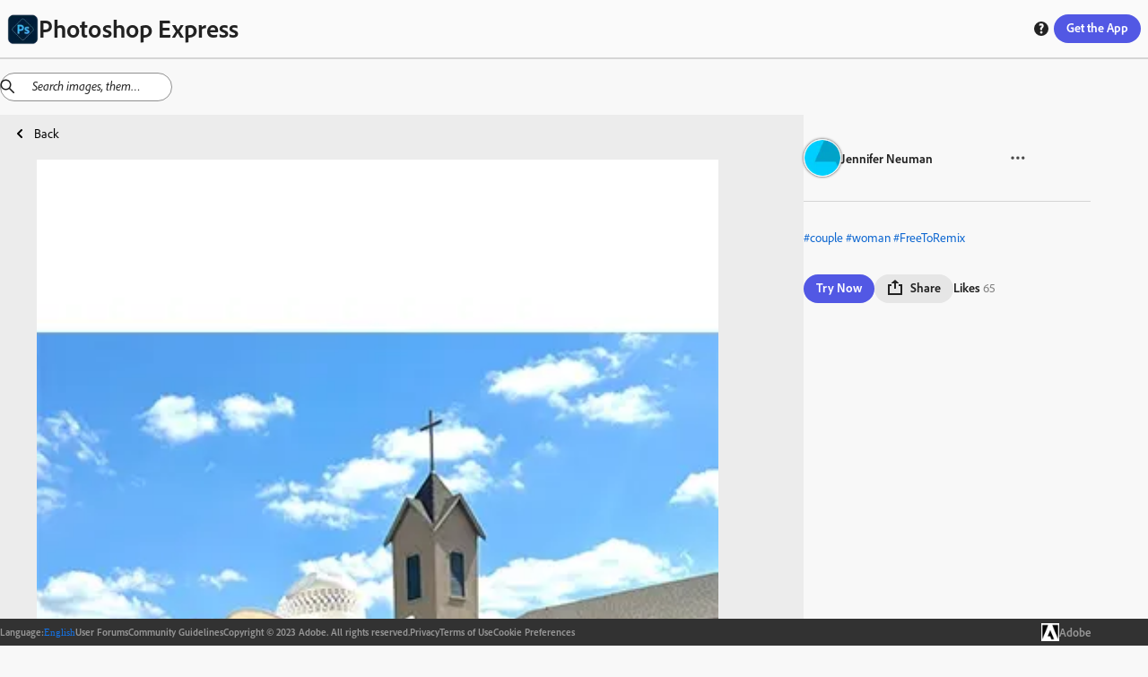

--- FILE ---
content_type: text/html; charset=utf-8
request_url: https://discover.photoshop.com/en/discover/category/all/2f62a994-4e1a-4acd-bb01-17400f6136bf
body_size: 28770
content:
<!DOCTYPE html><html lang="en"><head><meta charSet="utf-8"/><meta name="viewport" content="width=device-width, initial-scale=1"/><link rel="stylesheet" href="/_next/static/css/b6911375481c2492.css" data-precedence="next"/><link rel="stylesheet" href="/_next/static/css/f6c279459453d3ee.css" data-precedence="next"/><link rel="stylesheet" href="/_next/static/css/72808e579d27ed8d.css" data-precedence="next"/><link rel="stylesheet" href="/_next/static/css/38f256a0b6e2bde1.css" data-precedence="next"/><link rel="stylesheet" href="/_next/static/css/316e2f29bf19882c.css" data-precedence="next"/><link rel="stylesheet" href="/_next/static/css/e62a681abd082011.css" data-precedence="next"/><link rel="stylesheet" href="/_next/static/css/4f70e0799f13eb12.css" data-precedence="next"/><link rel="stylesheet" href="/_next/static/css/5ab6e3ad22830563.css" data-precedence="next"/><link rel="stylesheet" href="/_next/static/css/1b8071c37c0a4895.css" data-precedence="next"/><link rel="stylesheet" href="/_next/static/css/ec9fbdb6ed52e15c.css" data-precedence="next"/><link rel="stylesheet" href="/_next/static/css/87117b9043dd9202.css" data-precedence="next"/><link rel="stylesheet" href="/_next/static/css/7c240a74283ce220.css" data-precedence="next"/><link rel="stylesheet" href="/_next/static/css/cd58ba8122a2198a.css" data-precedence="next"/><link rel="stylesheet" href="/_next/static/css/20947f3ef3e13a9a.css" data-precedence="next"/><link rel="stylesheet" href="/_next/static/css/ce0c3ece0966bd61.css" data-precedence="next"/><link rel="stylesheet" href="/_next/static/css/03f6ac2eb29ff958.css" data-precedence="next"/><link rel="stylesheet" href="/_next/static/css/e3394da6fe9b7e60.css" data-precedence="next"/><link rel="stylesheet" href="/_next/static/css/428e0f623d709823.css" data-precedence="next"/><link rel="stylesheet" href="/_next/static/css/0415a382a8431b43.css" data-precedence="next"/><link rel="stylesheet" href="/_next/static/css/dcd86d22990633c3.css" data-precedence="next"/><link rel="stylesheet" href="/_next/static/css/bb7778bfcb557349.css" data-precedence="next"/><link rel="preload" as="script" fetchPriority="low" href="/_next/static/chunks/webpack-a03fcc59c0c5fcff.js"/><script src="/_next/static/chunks/fd9d1056-48d5792375bfd7f6.js" async=""></script><script src="/_next/static/chunks/2117-6ff60a44850048d6.js" async=""></script><script src="/_next/static/chunks/main-app-fb757dbf2494d41f.js" async=""></script><script src="/_next/static/chunks/7870-f03e742b2afaacdd.js" async=""></script><script src="/_next/static/chunks/app/%5Blng%5D/(module)/discover/category/%5Ballcategories%5D/%5Bid%5D/loading-c0787cac5ee01b81.js" async=""></script><script src="/_next/static/chunks/app/%5Blng%5D/(module)/discover/category/%5Ballcategories%5D/loading-1bdc01f7fb5aeab9.js" async=""></script><script src="/_next/static/chunks/aaea2bcf-062b70996be5bc36.js" async=""></script><script src="/_next/static/chunks/861-b9f4fb18a9ae665c.js" async=""></script><script src="/_next/static/chunks/6253-da7b3c22acb2ba9a.js" async=""></script><script src="/_next/static/chunks/5804-dbb2c9cf4104ecff.js" async=""></script><script src="/_next/static/chunks/2957-aad63b91e36c12ea.js" async=""></script><script src="/_next/static/chunks/3973-f57f41b06210bb80.js" async=""></script><script src="/_next/static/chunks/1855-149a63cc835be8b9.js" async=""></script><script src="/_next/static/chunks/1476-0780d5740a744a00.js" async=""></script><script src="/_next/static/chunks/1096-49304fe4d6942db1.js" async=""></script><script src="/_next/static/chunks/400-64d2d85316798ff5.js" async=""></script><script src="/_next/static/chunks/6053-32bff4b58deb14ea.js" async=""></script><script src="/_next/static/chunks/413-91b3e6a6104f1d96.js" async=""></script><script src="/_next/static/chunks/app/%5Blng%5D/(module)/discover/category/%5Ballcategories%5D/%5Bid%5D/page-146b1161299b9cb5.js" async=""></script><script src="/_next/static/chunks/4213-7c81d09b5b9fa53a.js" async=""></script><script src="/_next/static/chunks/2878-72281f6d478708cd.js" async=""></script><script src="/_next/static/chunks/app/%5Blng%5D/(module)/layout-93d0028dc3a3490f.js" async=""></script><script src="/_next/static/chunks/9865-9e924bf1f719ba84.js" async=""></script><script src="/_next/static/chunks/app/%5Blng%5D/layout-85a4ca59ec4d952c.js" async=""></script><script src="/_next/static/chunks/app/%5Blng%5D/error-f12a0a4db4d34f55.js" async=""></script><link rel="preload" href="https://www.adobe.com/marketingtech/main.js" as="script"/><link rel="preload" href="https://www.adobe.com/etc.clientlibs/globalnav/clientlibs/base/polyfills.js" as="script"/><link rel="preload" href="https://www.adobe.com/etc.clientlibs/globalnav/clientlibs/base/privacy-standalone.js" as="script"/><link rel="shortcut icon" href="/psx.ico"/><meta name="google-site-verification" content="BmXvOLONhIq_r0mvvB6NllVNVACSjkKnjPumfiF5YM4"/><meta name="robots" content="noindex"/><title>Online Photoshop Express on web photo by Jennifer Neuman | Adobe Photoshop Express</title><meta name="description" content="Explore online Photoshop Express on web photo filters by Jennifer Neuman. This image edit has Couple Woman Wedding Love Beach People Summer Happy Bride Young"/><link rel="canonical" href="https://discover.photoshop.com/en/discover/category/all/2f62a994-4e1a-4acd-bb01-17400f6136bf"/><meta property="og:title" content=" {author}. This image edit has Couple Woman  | Adobe Photoshop Express"/><meta property="og:description" content="Explore online Photoshop Express on web photo filters by Jennifer Neuman. This image edit has Couple Woman Wedding Love Beach People Summer Happy Bride Young"/><meta property="og:image" content="https://cdn.cp.adobe.io/content/2/rendition/2f62a994-4e1a-4acd-bb01-17400f6136bf/artwork/674f2436-dfb0-4dbf-985d-b2b62eb4c98d/version/0/format/jpg/dimension/width/size/400"/><meta property="og:image:width" content="400"/><meta property="og:image:type" content="image/jpg"/><meta property="og:type" content="website"/><meta name="twitter:card" content="summary_large_image"/><meta name="twitter:title" content=" {author}. This image edit has Couple Woman  | Adobe Photoshop Express"/><meta name="twitter:description" content="Explore online Photoshop Express on web photo filters by Jennifer Neuman. This image edit has Couple Woman Wedding Love Beach People Summer Happy Bride Young"/><meta name="twitter:image" content="https://cdn.cp.adobe.io/content/2/rendition/2f62a994-4e1a-4acd-bb01-17400f6136bf/artwork/674f2436-dfb0-4dbf-985d-b2b62eb4c98d/version/0/format/jpg/dimension/width/size/400"/><meta name="twitter:image:width" content="400"/><meta name="twitter:image:type" content="image/jpg"/><link rel="stylesheet" href="https://use.typekit.net/fpe6jqn.css"/> <script src="/_next/static/chunks/polyfills-42372ed130431b0a.js" noModule=""></script></head><body><div style="isolation:isolate;color-scheme:light" class="_t8qIa_spectrum kDKRXa_spectrum kDKRXa_i18nFontFamily YqfL3a_spectrum--light _1DrGeG_spectrum--large XhWg9q_spectrum XhWg9q_spectrum--dark XhWg9q_spectrum--darkest XhWg9q_spectrum--large XhWg9q_spectrum--light XhWg9q_spectrum--lightest XhWg9q_spectrum--medium" lang="en-US" dir="ltr"><div style="position:sticky;top:0px;z-index:11"><div style="border-bottom-color:var(--spectrum-alias-border-color-gray-300, var(--spectrum-legacy-color-gray-300, var(--spectrum-global-color-gray-300, var(--spectrum-semantic-gray-300-color-border))));border-bottom-width:var(--spectrum-alias-border-size-thick);padding-left:var(--spectrum-global-dimension-size-100, var(--spectrum-alias-size-100));padding-right:var(--spectrum-global-dimension-size-100, var(--spectrum-alias-size-100));position:sticky;top:0px;z-index:10;border-bottom-style:solid;box-sizing:border-box" class="app-bar_appBar__vbjSA"><div class="vi3c6W_flex" style="height:var(--spectrum-global-dimension-size-800, var(--spectrum-alias-size-800));align-items:center;justify-content:space-between"><div class="vi3c6W_flex" style="align-items:center"><a href="/"><div class="vi3c6W_flex" style="align-items:center;gap:var(--spectrum-global-dimension-size-100, var(--spectrum-alias-size-100))"><img alt="Photoshop Express Logo" loading="lazy" width="35" height="35" decoding="async" data-nimg="1" style="color:transparent" srcSet="/_next/image?url=%2F_next%2Fstatic%2Fmedia%2Fpsx.6b27d1cf.png&amp;w=48&amp;q=75 1x, /_next/image?url=%2F_next%2Fstatic%2Fmedia%2Fpsx.6b27d1cf.png&amp;w=96&amp;q=75 2x" src="/_next/image?url=%2F_next%2Fstatic%2Fmedia%2Fpsx.6b27d1cf.png&amp;w=96&amp;q=75"/><h1 style="display:none" hidden="">Photoshop Express</h1></div></a></div><div class="vi3c6W_flex" style="flex-direction:row;align-items:center;gap:var(--spectrum-global-dimension-size-100, var(--spectrum-alias-size-100))"><a href="/en/discover/category"><button style="display:none" class="o7Xu8a_spectrum-Button o7Xu8a_spectrum-BaseButton o7Xu8a_i18nFontFamily o7Xu8a_spectrum-FocusRing o7Xu8a_spectrum-FocusRing-ring" hidden="" type="button" tabindex="0" data-react-aria-pressable="true" id="react-aria-:Rpfkva:" data-variant="secondary" data-style="outline"><svg viewBox="0 0 36 36" id="react-aria-:RpfkvaH1:" class="wBx8DG_spectrum-Icon wBx8DG_spectrum-Icon--sizeS o7Xu8a_spectrum-Icon" focusable="false" aria-hidden="true" role="img"><path fill-rule="evenodd" d="M17,0A17,17,0,1,0,34,17,17,17,0,0,0,17,0ZM30.749,16H25.178a27.12,27.12,0,0,0-.853-6h4.547A13.676,13.676,0,0,1,30.749,16ZM27.438,8H23.7A14.681,14.681,0,0,0,21.5,3.96,13.864,13.864,0,0,1,27.438,8ZM16,18v6H11.732a24.81,24.81,0,0,1-.911-6Zm-5.179-2a24.81,24.81,0,0,1,.911-6H16v6ZM18,18h5.179a24.81,24.81,0,0,1-.911,6H18Zm0-2V10h4.268a24.81,24.81,0,0,1,.911,6Zm3.568-8H18V3.619C19.307,4.158,20.6,5.7,21.568,8ZM16,3.619V8H12.432C13.4,5.7,14.693,4.158,16,3.619Zm-3.5.341A14.681,14.681,0,0,0,10.305,8H6.562A13.864,13.864,0,0,1,12.5,3.96ZM5.128,10H9.675a27.12,27.12,0,0,0-.853,6H3.251A13.676,13.676,0,0,1,5.128,10ZM3.251,18H8.822a27.12,27.12,0,0,0,.853,6H5.128A13.676,13.676,0,0,1,3.251,18Zm3.311,8h3.743A14.681,14.681,0,0,0,12.5,30.04,13.864,13.864,0,0,1,6.562,26Zm5.87,0H16v4.381C14.693,29.842,13.4,28.3,12.432,26ZM18,30.381V26h3.568C20.6,28.3,19.307,29.842,18,30.381Zm3.5-.341A14.681,14.681,0,0,0,23.7,26h3.743A13.864,13.864,0,0,1,21.5,30.04ZM28.872,24H24.325a27.12,27.12,0,0,0,.853-6h5.571A13.676,13.676,0,0,1,28.872,24Z"></path></svg> <span role="none" id="react-aria-:RpfkvaH2:" class="o7Xu8a_spectrum-Button-label">Discover</span></button></a><div class="vi3c6W_flex" style="display:none;flex-direction:row;align-items:center;gap:var(--spectrum-global-dimension-size-100, var(--spectrum-alias-size-100))"><button class="o7Xu8a_spectrum-Button o7Xu8a_spectrum-BaseButton o7Xu8a_i18nFontFamily o7Xu8a_spectrum-FocusRing o7Xu8a_spectrum-FocusRing-ring help_buttonStyle__h5GJf" type="button" tabindex="0" data-react-aria-pressable="true" id="react-aria-:R79fkva:" data-variant="secondary" data-style="outline"><svg viewBox="0 0 36 36" id="react-aria-:R79fkvaH1:" class="wBx8DG_spectrum-Icon wBx8DG_spectrum-Icon--sizeS o7Xu8a_spectrum-Icon" focusable="false" aria-hidden="true" role="img"><path fill-rule="evenodd" d="M18,2A16,16,0,1,0,34,18,16,16,0,0,0,18,2Zm.047,26.876a2.69,2.69,0,1,1,0-5.375,2.62,2.62,0,0,1,2.8,2.67A2.581,2.581,0,0,1,18.047,28.876Zm3.566-12.818-.2.21c-.789.829-1.684,1.768-1.684,2.351a2.771,2.771,0,0,0,.359,1.348l.145.277-.113.429a.617.617,0,0,1-.567.378H16.871a.867.867,0,0,1-.65-.235,4.111,4.111,0,0,1-.845-2.525c0-1.677.934-2.714,2.225-4.15.2-.219.39-.42.575-.609.629-.651,1.013-1.071,1.013-1.515,0-.308,0-1.245-1.786-1.245a5.918,5.918,0,0,0-3.159.919.592.592,0,0,1-.653-.02l-.237-.169-.055-.443v-2.9a.879.879,0,0,1,.393-.819,8.275,8.275,0,0,1,4.3-1.1c3.291,0,5.5,2.117,5.5,5.272A6.131,6.131,0,0,1,21.613,16.058Z"></path></svg></button></div><button class="o7Xu8a_spectrum-Button o7Xu8a_spectrum-BaseButton o7Xu8a_i18nFontFamily o7Xu8a_spectrum-FocusRing o7Xu8a_spectrum-FocusRing-ring app-bar_headerButton__eekW7" type="button" tabindex="0" data-react-aria-pressable="true" id="react-aria-:R1pfkva:" data-variant="accent" data-style="fill"><div class="vi3c6W_flex" style="display:none"><svg viewBox="0 0 36 36" id="react-aria-:R1pfkvaH1:" class="wBx8DG_spectrum-Icon wBx8DG_spectrum-Icon--sizeS o7Xu8a_spectrum-Icon" focusable="false" aria-hidden="true" role="img"><path fill-rule="evenodd" d="M33,24H31a1,1,0,0,0-1,1v5H6V25a1,1,0,0,0-1-1H3a1,1,0,0,0-1,1v8a1,1,0,0,0,1,1H33a1,1,0,0,0,1-1V25A1,1,0,0,0,33,24Z"></path><path fill-rule="evenodd" d="M17.64941,26.85645a.4999.4999,0,0,0,.70118,0l7.4458-7.525A.785.785,0,0,0,26,18.80469.8.8,0,0,0,25.19824,18H20V3a1,1,0,0,0-1-1H17a1,1,0,0,0-1,1V18H10.80176A.8.8,0,0,0,10,18.80469a.785.785,0,0,0,.20361.52673Z"></path></svg><span role="none" id="react-aria-:R1pfkvaH2:" class="o7Xu8a_spectrum-Button-label">Get Photoshop Express</span></div><span role="none" id="react-aria-:R1pfkvaH2:" style="display:none" class="app-bar_get_the_apps__oPK3f o7Xu8a_spectrum-Button-label" hidden="">Get the App</span><span role="none" id="react-aria-:R1pfkvaH2:" class="o7Xu8a_spectrum-Button-label">Get the App</span></button></div></div></div></div><div class="vi3c6W_flex" style="flex-grow:1;flex-direction:column"><div style="position:relative"><div style="top:65px;z-index:10"><div></div></div><!--$--><!--$?--><template id="B:0"></template><div class="vi3c6W_flex" style="height:80vh;justify-content:center;align-items:center"><div class="iZc1lq_spectrum-CircleLoader iZc1lq_spectrum-CircleLoader--indeterminate iZc1lq_spectrum-CircleLoader--large" aria-label="Loading…" id="react-aria-:Rfrrrrqfnkva:" aria-valuemin="0" aria-valuemax="100" role="progressbar"><div class="iZc1lq_spectrum-CircleLoader-track"></div><div class="iZc1lq_spectrum-CircleLoader-fills"><div class="iZc1lq_spectrum-CircleLoader-fillMask1"><div class="iZc1lq_spectrum-CircleLoader-fillSubMask1" data-testid="fillSubMask1"><div class="iZc1lq_spectrum-CircleLoader-fill"></div></div></div><div class="iZc1lq_spectrum-CircleLoader-fillMask2"><div class="iZc1lq_spectrum-CircleLoader-fillSubMask2" data-testid="fillSubMask2"><div class="iZc1lq_spectrum-CircleLoader-fill"></div></div></div></div></div></div><!--/$--><!--/$--></div></div><div class="vi3c6W_flex footer_footer__feML_" style="position:relative;bottom:0px;left:0px;right:0px;z-index:10;align-items:center"><div class="vi3c6W_flex container footer_innerFooter__MHs_v" style="align-items:center;justify-content:center;gap:20px"><div class="vi3c6W_flex footer_innerFooter__MHs_v" style="align-items:center;justify-content:center;gap:20px"><div class="vi3c6W_flex" style="align-items:center;gap:5px"><h4> <!-- -->Language<!-- -->:</h4><button class="o7Xu8a_spectrum-ActionButton o7Xu8a_spectrum-BaseButton o7Xu8a_i18nFontFamily o7Xu8a_spectrum-FocusRing o7Xu8a_spectrum-FocusRing-ring o7Xu8a_spectrum-ActionButton--quiet LanguageSwitcher_langBtn__bJyEy" type="button" tabindex="0" aria-expanded="false" data-react-aria-pressable="true"><div class="LanguageSwitcher_languageInput__lb3em">English</div></button></div><a href="https://community.adobe.com/t5/photoshop-express/ct-p/ct-photoshop-express">User Forums</a><a href="https://www.photoshop.com/misc/psx-community-guidelines">Community Guidelines</a><span class="undefined undefined">Copyright © 2023 Adobe. All rights reserved.</span><a href="https://www.adobe.com/privacy.html">Privacy</a><a href="http://www.adobe.com/go/terms">Terms of Use</a><a id="openCookieModal" href="#">Cookie Preferences</a></div><a href="https://www.adobe.com/"><div class="vi3c6W_flex" style="align-items:center;gap:10px"><img alt="Adobe Logo" loading="lazy" width="50" height="50" decoding="async" data-nimg="1" class="footer_logo___d_IO" style="color:transparent" srcSet="/_next/image?url=%2F_next%2Fstatic%2Fmedia%2Fadobe-logo.12a17c4f.png&amp;w=64&amp;q=75 1x, /_next/image?url=%2F_next%2Fstatic%2Fmedia%2Fadobe-logo.12a17c4f.png&amp;w=128&amp;q=75 2x" src="/_next/image?url=%2F_next%2Fstatic%2Fmedia%2Fadobe-logo.12a17c4f.png&amp;w=128&amp;q=75"/><h3> Adobe </h3></div></a></div></div></div><script src="/_next/static/chunks/webpack-a03fcc59c0c5fcff.js" async=""></script><div hidden id="S:0"><template id="P:1"></template></div><script>(self.__next_f=self.__next_f||[]).push([0]);self.__next_f.push([2,null])</script><script>self.__next_f.push([1,"1:HL[\"/_next/static/css/b6911375481c2492.css\",\"style\"]\n2:HL[\"/_next/static/css/f6c279459453d3ee.css\",\"style\"]\n3:HL[\"/_next/static/css/72808e579d27ed8d.css\",\"style\"]\n4:HL[\"/_next/static/css/38f256a0b6e2bde1.css\",\"style\"]\n5:HL[\"/_next/static/css/316e2f29bf19882c.css\",\"style\"]\n6:HL[\"/_next/static/css/e62a681abd082011.css\",\"style\"]\n7:HL[\"/_next/static/css/4f70e0799f13eb12.css\",\"style\"]\n8:HL[\"/_next/static/css/5ab6e3ad22830563.css\",\"style\"]\n9:HL[\"/_next/static/css/1b8071c37c0a4895.css\",\"style\"]\na:HL[\"/_next/static/css/ec9fbdb6ed52e15c.css\",\"style\"]\nb:HL[\"/_next/static/css/87117b9043dd9202.css\",\"style\"]\nc:HL[\"/_next/static/css/7c240a74283ce220.css\",\"style\"]\nd:HL[\"/_next/static/css/cd58ba8122a2198a.css\",\"style\"]\ne:HL[\"/_next/static/css/20947f3ef3e13a9a.css\",\"style\"]\nf:HL[\"/_next/static/css/ce0c3ece0966bd61.css\",\"style\"]\n10:HL[\"/_next/static/css/03f6ac2eb29ff958.css\",\"style\"]\n11:HL[\"/_next/static/css/e3394da6fe9b7e60.css\",\"style\"]\n12:HL[\"/_next/static/css/428e0f623d709823.css\",\"style\"]\n13:HL[\"/_next/static/css/0415a382a8431b43.css\",\"style\"]\n14:HL[\"/_next/static/css/dcd86d22990633c3.css\",\"style\"]\n15:HL[\"/_next/static/css/bb7778bfcb557349.css\",\"style\"]\n"])</script><script>self.__next_f.push([1,"16:I[12846,[],\"\"]\n19:I[4707,[],\"\"]\n1d:I[36423,[],\"\"]\n1e:I[244,[\"7870\",\"static/chunks/7870-f03e742b2afaacdd.js\",\"2871\",\"static/chunks/app/%5Blng%5D/(module)/discover/category/%5Ballcategories%5D/%5Bid%5D/loading-c0787cac5ee01b81.js\"],\"default\"]\n1f:I[93009,[\"7870\",\"static/chunks/7870-f03e742b2afaacdd.js\",\"8670\",\"static/chunks/app/%5Blng%5D/(module)/discover/category/%5Ballcategories%5D/loading-1bdc01f7fb5aeab9.js\"],\"default\"]\n23:I[61060,[],\"\"]\n1a:[\"lng\",\"en\",\"d\"]\n1b:[\"allcategories\",\"all\",\"d\"]\n1c:[\"id\",\"2f62a994-4e1a-4acd-bb01-17400f6136bf\",\"d\"]\n24:[]\n"])</script><script>self.__next_f.push([1,"0:[\"$\",\"$L16\",null,{\"buildId\":\"6LkwLrbvSShXPje6Nzn5Y\",\"assetPrefix\":\"\",\"urlParts\":[\"\",\"en\",\"discover\",\"category\",\"all\",\"2f62a994-4e1a-4acd-bb01-17400f6136bf\"],\"initialTree\":[\"\",{\"children\":[[\"lng\",\"en\",\"d\"],{\"children\":[\"(module)\",{\"children\":[\"discover\",{\"children\":[\"category\",{\"children\":[[\"allcategories\",\"all\",\"d\"],{\"children\":[[\"id\",\"2f62a994-4e1a-4acd-bb01-17400f6136bf\",\"d\"],{\"children\":[\"__PAGE__\",{}]}]}]}]}]}]},\"$undefined\",\"$undefined\",true]}],\"initialSeedData\":[\"\",{\"children\":[[\"lng\",\"en\",\"d\"],{\"children\":[\"(module)\",{\"children\":[\"discover\",{\"children\":[\"category\",{\"children\":[[\"allcategories\",\"all\",\"d\"],{\"children\":[[\"id\",\"2f62a994-4e1a-4acd-bb01-17400f6136bf\",\"d\"],{\"children\":[\"__PAGE__\",{},[[\"$L17\",\"$L18\",[[\"$\",\"link\",\"0\",{\"rel\":\"stylesheet\",\"href\":\"/_next/static/css/428e0f623d709823.css\",\"precedence\":\"next\",\"crossOrigin\":\"$undefined\"}],[\"$\",\"link\",\"1\",{\"rel\":\"stylesheet\",\"href\":\"/_next/static/css/0415a382a8431b43.css\",\"precedence\":\"next\",\"crossOrigin\":\"$undefined\"}],[\"$\",\"link\",\"2\",{\"rel\":\"stylesheet\",\"href\":\"/_next/static/css/dcd86d22990633c3.css\",\"precedence\":\"next\",\"crossOrigin\":\"$undefined\"}],[\"$\",\"link\",\"3\",{\"rel\":\"stylesheet\",\"href\":\"/_next/static/css/bb7778bfcb557349.css\",\"precedence\":\"next\",\"crossOrigin\":\"$undefined\"}]]],null],null]},[null,[\"$\",\"$L19\",null,{\"parallelRouterKey\":\"children\",\"segmentPath\":[\"children\",\"$1a\",\"children\",\"(module)\",\"children\",\"discover\",\"children\",\"category\",\"children\",\"$1b\",\"children\",\"$1c\",\"children\"],\"error\":\"$undefined\",\"errorStyles\":\"$undefined\",\"errorScripts\":\"$undefined\",\"template\":[\"$\",\"$L1d\",null,{}],\"templateStyles\":\"$undefined\",\"templateScripts\":\"$undefined\",\"notFound\":\"$undefined\",\"notFoundStyles\":\"$undefined\"}]],[[\"$\",\"$L1e\",null,{}],[],[]]]},[null,[\"$\",\"$L19\",null,{\"parallelRouterKey\":\"children\",\"segmentPath\":[\"children\",\"$1a\",\"children\",\"(module)\",\"children\",\"discover\",\"children\",\"category\",\"children\",\"$1b\",\"children\"],\"error\":\"$undefined\",\"errorStyles\":\"$undefined\",\"errorScripts\":\"$undefined\",\"template\":[\"$\",\"$L1d\",null,{}],\"templateStyles\":\"$undefined\",\"templateScripts\":\"$undefined\",\"notFound\":\"$undefined\",\"notFoundStyles\":\"$undefined\"}]],[[\"$\",\"$L1f\",null,{}],[],[]]]},[null,[\"$\",\"$L19\",null,{\"parallelRouterKey\":\"children\",\"segmentPath\":[\"children\",\"$1a\",\"children\",\"(module)\",\"children\",\"discover\",\"children\",\"category\",\"children\"],\"error\":\"$undefined\",\"errorStyles\":\"$undefined\",\"errorScripts\":\"$undefined\",\"template\":[\"$\",\"$L1d\",null,{}],\"templateStyles\":\"$undefined\",\"templateScripts\":\"$undefined\",\"notFound\":\"$undefined\",\"notFoundStyles\":\"$undefined\"}]],null]},[null,[\"$\",\"$L19\",null,{\"parallelRouterKey\":\"children\",\"segmentPath\":[\"children\",\"$1a\",\"children\",\"(module)\",\"children\",\"discover\",\"children\"],\"error\":\"$undefined\",\"errorStyles\":\"$undefined\",\"errorScripts\":\"$undefined\",\"template\":[\"$\",\"$L1d\",null,{}],\"templateStyles\":\"$undefined\",\"templateScripts\":\"$undefined\",\"notFound\":\"$undefined\",\"notFoundStyles\":\"$undefined\"}]],null]},[[[[\"$\",\"link\",\"0\",{\"rel\":\"stylesheet\",\"href\":\"/_next/static/css/20947f3ef3e13a9a.css\",\"precedence\":\"next\",\"crossOrigin\":\"$undefined\"}],[\"$\",\"link\",\"1\",{\"rel\":\"stylesheet\",\"href\":\"/_next/static/css/ce0c3ece0966bd61.css\",\"precedence\":\"next\",\"crossOrigin\":\"$undefined\"}],[\"$\",\"link\",\"2\",{\"rel\":\"stylesheet\",\"href\":\"/_next/static/css/03f6ac2eb29ff958.css\",\"precedence\":\"next\",\"crossOrigin\":\"$undefined\"}],[\"$\",\"link\",\"3\",{\"rel\":\"stylesheet\",\"href\":\"/_next/static/css/e3394da6fe9b7e60.css\",\"precedence\":\"next\",\"crossOrigin\":\"$undefined\"}]],\"$L20\"],null],null]},[[[[\"$\",\"link\",\"0\",{\"rel\":\"stylesheet\",\"href\":\"/_next/static/css/b6911375481c2492.css\",\"precedence\":\"next\",\"crossOrigin\":\"$undefined\"}],[\"$\",\"link\",\"1\",{\"rel\":\"stylesheet\",\"href\":\"/_next/static/css/f6c279459453d3ee.css\",\"precedence\":\"next\",\"crossOrigin\":\"$undefined\"}],[\"$\",\"link\",\"2\",{\"rel\":\"stylesheet\",\"href\":\"/_next/static/css/72808e579d27ed8d.css\",\"precedence\":\"next\",\"crossOrigin\":\"$undefined\"}],[\"$\",\"link\",\"3\",{\"rel\":\"stylesheet\",\"href\":\"/_next/static/css/38f256a0b6e2bde1.css\",\"precedence\":\"next\",\"crossOrigin\":\"$undefined\"}],[\"$\",\"link\",\"4\",{\"rel\":\"stylesheet\",\"href\":\"/_next/static/css/316e2f29bf19882c.css\",\"precedence\":\"next\",\"crossOrigin\":\"$undefined\"}],[\"$\",\"link\",\"5\",{\"rel\":\"stylesheet\",\"href\":\"/_next/static/css/e62a681abd082011.css\",\"precedence\":\"next\",\"crossOrigin\":\"$undefined\"}],[\"$\",\"link\",\"6\",{\"rel\":\"stylesheet\",\"href\":\"/_next/static/css/4f70e0799f13eb12.css\",\"precedence\":\"next\",\"crossOrigin\":\"$undefined\"}],[\"$\",\"link\",\"7\",{\"rel\":\"stylesheet\",\"href\":\"/_next/static/css/5ab6e3ad22830563.css\",\"precedence\":\"next\",\"crossOrigin\":\"$undefined\"}],[\"$\",\"link\",\"8\",{\"rel\":\"stylesheet\",\"href\":\"/_next/static/css/1b8071c37c0a4895.css\",\"precedence\":\"next\",\"crossOrigin\":\"$undefined\"}],[\"$\",\"link\",\"9\",{\"rel\":\"stylesheet\",\"href\":\"/_next/static/css/ec9fbdb6ed52e15c.css\",\"precedence\":\"next\",\"crossOrigin\":\"$undefined\"}],[\"$\",\"link\",\"10\",{\"rel\":\"stylesheet\",\"href\":\"/_next/static/css/87117b9043dd9202.css\",\"precedence\":\"next\",\"crossOrigin\":\"$undefined\"}],[\"$\",\"link\",\"11\",{\"rel\":\"stylesheet\",\"href\":\"/_next/static/css/7c240a74283ce220.css\",\"precedence\":\"next\",\"crossOrigin\":\"$undefined\"}],[\"$\",\"link\",\"12\",{\"rel\":\"stylesheet\",\"href\":\"/_next/static/css/cd58ba8122a2198a.css\",\"precedence\":\"next\",\"crossOrigin\":\"$undefined\"}]],\"$L21\"],null],null]},[null,[\"$\",\"$L19\",null,{\"parallelRouterKey\":\"children\",\"segmentPath\":[\"children\"],\"error\":\"$undefined\",\"errorStyles\":\"$undefined\",\"errorScripts\":\"$undefined\",\"template\":[\"$\",\"$L1d\",null,{}],\"templateStyles\":\"$undefined\",\"templateScripts\":\"$undefined\",\"notFound\":[[\"$\",\"title\",null,{\"children\":\"404: This page could not be found.\"}],[\"$\",\"div\",null,{\"style\":{\"fontFamily\":\"system-ui,\\\"Segoe UI\\\",Roboto,Helvetica,Arial,sans-serif,\\\"Apple Color Emoji\\\",\\\"Segoe UI Emoji\\\"\",\"height\":\"100vh\",\"textAlign\":\"center\",\"display\":\"flex\",\"flexDirection\":\"column\",\"alignItems\":\"center\",\"justifyContent\":\"center\"},\"children\":[\"$\",\"div\",null,{\"children\":[[\"$\",\"style\",null,{\"dangerouslySetInnerHTML\":{\"__html\":\"body{color:#000;background:#fff;margin:0}.next-error-h1{border-right:1px solid rgba(0,0,0,.3)}@media (prefers-color-scheme:dark){body{color:#fff;background:#000}.next-error-h1{border-right:1px solid rgba(255,255,255,.3)}}\"}}],[\"$\",\"h1\",null,{\"className\":\"next-error-h1\",\"style\":{\"display\":\"inline-block\",\"margin\":\"0 20px 0 0\",\"padding\":\"0 23px 0 0\",\"fontSize\":24,\"fontWeight\":500,\"verticalAlign\":\"top\",\"lineHeight\":\"49px\"},\"children\":\"404\"}],[\"$\",\"div\",null,{\"style\":{\"display\":\"inline-block\"},\"children\":[\"$\",\"h2\",null,{\"style\":{\"fontSize\":14,\"fontWeight\":400,\"lineHeight\":\"49px\",\"margin\":0},\"children\":\"This page could not be found.\"}]}]]}]}]],\"notFoundStyles\":[]}]],null],\"couldBeIntercepted\":false,\"initialHead\":[null,\"$L22\"],\"globalErrorComponent\":\"$23\",\"missingSlots\":\"$W24\"}]\n"])</script><script>self.__next_f.push([1,"25:I[85973,[\"8218\",\"static/chunks/aaea2bcf-062b70996be5bc36.js\",\"7870\",\"static/chunks/7870-f03e742b2afaacdd.js\",\"861\",\"static/chunks/861-b9f4fb18a9ae665c.js\",\"6253\",\"static/chunks/6253-da7b3c22acb2ba9a.js\",\"5804\",\"static/chunks/5804-dbb2c9cf4104ecff.js\",\"2957\",\"static/chunks/2957-aad63b91e36c12ea.js\",\"3973\",\"static/chunks/3973-f57f41b06210bb80.js\",\"1855\",\"static/chunks/1855-149a63cc835be8b9.js\",\"1476\",\"static/chunks/1476-0780d5740a744a00.js\",\"1096\",\"static/chunks/1096-49304fe4d6942db1.js\",\"400\",\"static/chunks/400-64d2d85316798ff5.js\",\"6053\",\"static/chunks/6053-32bff4b58deb14ea.js\",\"413\",\"static/chunks/413-91b3e6a6104f1d96.js\",\"7524\",\"static/chunks/app/%5Blng%5D/(module)/discover/category/%5Ballcategories%5D/%5Bid%5D/page-146b1161299b9cb5.js\"],\"View\"]\n26:I[1779,[\"7870\",\"static/chunks/7870-f03e742b2afaacdd.js\",\"861\",\"static/chunks/861-b9f4fb18a9ae665c.js\",\"6253\",\"static/chunks/6253-da7b3c22acb2ba9a.js\",\"1476\",\"static/chunks/1476-0780d5740a744a00.js\",\"400\",\"static/chunks/400-64d2d85316798ff5.js\",\"4213\",\"static/chunks/4213-7c81d09b5b9fa53a.js\",\"2878\",\"static/chunks/2878-72281f6d478708cd.js\",\"4415\",\"static/chunks/app/%5Blng%5D/(module)/layout-93d0028dc3a3490f.js\"],\"default\"]\n27:I[88003,[\"7870\",\"static/chunks/7870-f03e742b2afaacdd.js\",\"861\",\"static/chunks/861-b9f4fb18a9ae665c.js\",\"6253\",\"static/chunks/6253-da7b3c22acb2ba9a.js\",\"5804\",\"static/chunks/5804-dbb2c9cf4104ecff.js\",\"3973\",\"static/chunks/3973-f57f41b06210bb80.js\",\"1096\",\"static/chunks/1096-49304fe4d6942db1.js\",\"4213\",\"static/chunks/4213-7c81d09b5b9fa53a.js\",\"9865\",\"static/chunks/9865-9e924bf1f719ba84.js\",\"9695\",\"static/chunks/app/%5Blng%5D/layout-85a4ca59ec4d952c.js\"],\"\"]\n28:I[85973,[\"8218\",\"static/chunks/aaea2bcf-062b70996be5bc36.js\",\"7870\",\"static/chunks/7870-f03e742b2afaacdd.js\",\"861\",\"static/chunks/861-b9f4fb18a9ae665c.js\",\"6253\",\"static/chunks/6253-da7b3c22acb2ba9a.js\",\"5804\",\"static/chunks/5804-dbb2c9cf4104ecff.js\",\"2957\",\"static/chunks/2957-aad63b91e36c12ea.js\",\"3973\",\"static/chunks/3973-f57f41b06210bb80.js\",\"1855\",\"static/chunks/1855-149a63cc835be8b9.js"])</script><script>self.__next_f.push([1,"\",\"1476\",\"static/chunks/1476-0780d5740a744a00.js\",\"1096\",\"static/chunks/1096-49304fe4d6942db1.js\",\"400\",\"static/chunks/400-64d2d85316798ff5.js\",\"6053\",\"static/chunks/6053-32bff4b58deb14ea.js\",\"413\",\"static/chunks/413-91b3e6a6104f1d96.js\",\"7524\",\"static/chunks/app/%5Blng%5D/(module)/discover/category/%5Ballcategories%5D/%5Bid%5D/page-146b1161299b9cb5.js\"],\"Provider\"]\n29:I[85973,[\"8218\",\"static/chunks/aaea2bcf-062b70996be5bc36.js\",\"7870\",\"static/chunks/7870-f03e742b2afaacdd.js\",\"861\",\"static/chunks/861-b9f4fb18a9ae665c.js\",\"6253\",\"static/chunks/6253-da7b3c22acb2ba9a.js\",\"5804\",\"static/chunks/5804-dbb2c9cf4104ecff.js\",\"2957\",\"static/chunks/2957-aad63b91e36c12ea.js\",\"3973\",\"static/chunks/3973-f57f41b06210bb80.js\",\"1855\",\"static/chunks/1855-149a63cc835be8b9.js\",\"1476\",\"static/chunks/1476-0780d5740a744a00.js\",\"1096\",\"static/chunks/1096-49304fe4d6942db1.js\",\"400\",\"static/chunks/400-64d2d85316798ff5.js\",\"6053\",\"static/chunks/6053-32bff4b58deb14ea.js\",\"413\",\"static/chunks/413-91b3e6a6104f1d96.js\",\"7524\",\"static/chunks/app/%5Blng%5D/(module)/discover/category/%5Ballcategories%5D/%5Bid%5D/page-146b1161299b9cb5.js\"],\"defaultTheme\"]\n2a:I[24644,[\"7870\",\"static/chunks/7870-f03e742b2afaacdd.js\",\"861\",\"static/chunks/861-b9f4fb18a9ae665c.js\",\"6253\",\"static/chunks/6253-da7b3c22acb2ba9a.js\",\"5804\",\"static/chunks/5804-dbb2c9cf4104ecff.js\",\"3973\",\"static/chunks/3973-f57f41b06210bb80.js\",\"1096\",\"static/chunks/1096-49304fe4d6942db1.js\",\"4213\",\"static/chunks/4213-7c81d09b5b9fa53a.js\",\"9865\",\"static/chunks/9865-9e924bf1f719ba84.js\",\"9695\",\"static/chunks/app/%5Blng%5D/layout-85a4ca59ec4d952c.js\"],\"default\"]\n2b:I[81373,[\"7870\",\"static/chunks/7870-f03e742b2afaacdd.js\",\"861\",\"static/chunks/861-b9f4fb18a9ae665c.js\",\"6253\",\"static/chunks/6253-da7b3c22acb2ba9a.js\",\"5804\",\"static/chunks/5804-dbb2c9cf4104ecff.js\",\"3973\",\"static/chunks/3973-f57f41b06210bb80.js\",\"1096\",\"static/chunks/1096-49304fe4d6942db1.js\",\"4213\",\"static/chunks/4213-7c81d09b5b9fa53a.js\",\"9865\",\"static/chunks/9865-9e924bf1f719ba84.js\",\"9695\",\"static/chunks/app/%5Blng%5D/layout-85a"])</script><script>self.__next_f.push([1,"4ca59ec4d952c.js\"],\"default\"]\n2c:I[85973,[\"8218\",\"static/chunks/aaea2bcf-062b70996be5bc36.js\",\"7870\",\"static/chunks/7870-f03e742b2afaacdd.js\",\"861\",\"static/chunks/861-b9f4fb18a9ae665c.js\",\"6253\",\"static/chunks/6253-da7b3c22acb2ba9a.js\",\"5804\",\"static/chunks/5804-dbb2c9cf4104ecff.js\",\"2957\",\"static/chunks/2957-aad63b91e36c12ea.js\",\"3973\",\"static/chunks/3973-f57f41b06210bb80.js\",\"1855\",\"static/chunks/1855-149a63cc835be8b9.js\",\"1476\",\"static/chunks/1476-0780d5740a744a00.js\",\"1096\",\"static/chunks/1096-49304fe4d6942db1.js\",\"400\",\"static/chunks/400-64d2d85316798ff5.js\",\"6053\",\"static/chunks/6053-32bff4b58deb14ea.js\",\"413\",\"static/chunks/413-91b3e6a6104f1d96.js\",\"7524\",\"static/chunks/app/%5Blng%5D/(module)/discover/category/%5Ballcategories%5D/%5Bid%5D/page-146b1161299b9cb5.js\"],\"Flex\"]\n2d:I[67041,[\"4948\",\"static/chunks/app/%5Blng%5D/error-f12a0a4db4d34f55.js\"],\"default\"]\n2e:I[51096,[\"7870\",\"static/chunks/7870-f03e742b2afaacdd.js\",\"861\",\"static/chunks/861-b9f4fb18a9ae665c.js\",\"6253\",\"static/chunks/6253-da7b3c22acb2ba9a.js\",\"5804\",\"static/chunks/5804-dbb2c9cf4104ecff.js\",\"3973\",\"static/chunks/3973-f57f41b06210bb80.js\",\"1096\",\"static/chunks/1096-49304fe4d6942db1.js\",\"4213\",\"static/chunks/4213-7c81d09b5b9fa53a.js\",\"9865\",\"static/chunks/9865-9e924bf1f719ba84.js\",\"9695\",\"static/chunks/app/%5Blng%5D/layout-85a4ca59ec4d952c.js\"],\"default\"]\n20:[\"$\",\"div\",null,{\"style\":{\"position\":\"relative\"},\"children\":[[\"$\",\"$L25\",null,{\"top\":65,\"zIndex\":10,\"children\":[\"$\",\"$L26\",null,{}]}],[\"$\",\"$L19\",null,{\"parallelRouterKey\":\"children\",\"segmentPath\":[\"children\",\"$1a\",\"children\",\"(module)\",\"children\"],\"error\":\"$undefined\",\"errorStyles\":\"$undefined\",\"errorScripts\":\"$undefined\",\"template\":[\"$\",\"$L1d\",null,{}],\"templateStyles\":\"$undefined\",\"templateScripts\":\"$undefined\",\"notFound\":\"$undefined\",\"notFoundStyles\":\"$undefined\"}]]}]\n"])</script><script>self.__next_f.push([1,"21:[\"$\",\"html\",null,{\"lang\":\"en\",\"children\":[[\"$\",\"head\",null,{\"children\":[[\"$\",\"link\",null,{\"rel\":\"shortcut icon\",\"href\":\"/psx.ico\"}],[\"$\",\"link\",null,{\"rel\":\"stylesheet\",\"href\":\"https://use.typekit.net/fpe6jqn.css\"}],[\"$\",\"meta\",null,{\"name\":\"google-site-verification\",\"content\":\"BmXvOLONhIq_r0mvvB6NllVNVACSjkKnjPumfiF5YM4\"}],[\"$\",\"meta\",null,{\"name\":\"robots\",\"content\":\"noindex\"}],\" \"]}],[\"$\",\"body\",null,{\"children\":[[\"$\",\"$L27\",null,{\"id\":\"show-banner\",\"strategy\":\"afterInteractive\",\"children\":\"\\n              (function(b,r,a,n,c,h,_,s,d,k){if(!b[n]||!b[n]._q){for(;s\u003c_.length;)c(h,_[s++]);d=r.createElement(a);d.async=1;d.src=\\\"https://cdn.branch.io/branch-latest.min.js\\\";k=r.getElementsByTagName(a)[0];k.parentNode.insertBefore(d,k);b[n]=h}})(window,document,\\\"script\\\",\\\"branch\\\",function(b,r){b[r]=function(){b._q.push([r,arguments])}},{_q:[],_v:1},\\\"addListener applyCode autoAppIndex banner closeBanner closeJourney creditHistory credits data deepview deepviewCta first getCode init link logout redeem referrals removeListener sendSMS setBranchViewData setIdentity track validateCode trackCommerceEvent logEvent disableTracking qrCode\\\".split(\\\" \\\"), 0);\\n              branch.init('key_live_fhPo4Nlbi7AIL5ltTMYpxllnxvljUYEs');\\n            \\n            \"}],[\"$\",\"$L27\",null,{\"id\":\"analyticsjs\",\"strategy\":\"afterInteractive\",\"src\":\"https://www.adobe.com/marketingtech/main.js\",\"type\":\"text/javascript\"}],[\"$\",\"$L27\",null,{\"id\":\"show-banner-demo\",\"strategy\":\"afterInteractive\",\"children\":[\"(window.marketingtech = {\\n              adobe : {\\n                  launch : {\\n                      property : 'global',\\n                      environment : 'production'\\n                  },\\n                  analytics : {\\n                      additionalAccounts : 'adcadbpsxweb'\\n                  },\\n                  target : false,\\n                  audienceManager : false\\n              }\\n            }  \\n          )\",\";\"]}],[\"$\",\"$L27\",null,{\"id\":\"oneTrustPollyfills\",\"strategy\":\"afterInteractive\",\"src\":\"https://www.adobe.com/etc.clientlibs/globalnav/clientlibs/base/polyfills.js\",\"type\":\"text/javascript\"}],[\"$\",\"$L27\",null,{\"id\":\"oneTrust\",\"strategy\":\"afterInteractive\",\"src\":\"https://www.adobe.com/etc.clientlibs/globalnav/clientlibs/base/privacy-standalone.js\",\"type\":\"text/javascript\"}],[\"$\",\"$L27\",null,{\"id\":\"fedsConfig\",\"children\":[\"\\n                window.fedsConfig = {\\n                    privacy: {\\n                        otDomainId: '05f52f3c-734d-4a20-9044-9c251e6bf099',\\n                        footerLinkSelector: '#openCookieModal'\\n                    }\\n            }\",\";\"]}],[\"$\",\"$L28\",null,{\"theme\":\"$29\",\"children\":[\"$\",\"$L2a\",null,{\"locale\":\"en\",\"messages\":{\"photos_for_inspiration\":\"Photos for inspiration\",\"get_the_app\":\"Get the App\",\"view_more\":\"View more\",\"try_now\":\"Try Now\",\"share\":\"Share\",\"similar_images\":\"Similar Images\",\"language\":\"Language\",\"user_forums\":\"User Forums\",\"community_guidelines\":\"Community Guidelines\",\"privacy\":\"Privacy\",\"terms_of_use\":\"Terms of Use\",\"cookie_preferences\":\"Cookie Preferences\",\"banner_heading\":\"Download\",\"banner_line1\":\"Unleash your creativity with Photoshop Express! This powerful photo editing app lets you easily enhance, fix, and share your photos.\",\"banner_line2\":\"Create and edit images that make an impression.\",\"banner_line3\":\"One-touch transformations.\",\"banner_line4\":\"Retouch for instant style.\",\"banner_line5\":\"Open the camera app from your phone and Scan the QR code to download the Photoshop Express app.\",\"search_placeholder\":\"Search images, themes, stickers, and more.\",\"unleash_creativity\":\"Unleash Your Creativity\",\"do_Not_Sell_My_Info\":\"Do not sell or share my personal information\",\"all\":\"All\",\"memes\":\"Memes\",\"freetoremix\":\"Freetoremix\",\"nature\":\"Nature\",\"landscape\":\"Landscape\",\"travel\":\"Travel\",\"lifestyle\":\"Lifestyle\",\"entertainment\":\"Entertainment\",\"buildings\":\"Buildings\",\"flowers\":\"Flowers\",\"fashion\":\"Fashion\",\"food\":\"Food\",\"animals\":\"Animals\",\"sports\":\"Sports\",\"no_result\":\"No results\",\"try_another_search\":\"Try another search\",\"photos_of\":\"Photos of\",\"for_inspiration\":\"for inspiration\",\"like_Count\":\"Likes\",\"homeScreen\":{\"basic_heal\":\"primary care\",\"workflow\":\"Workflows\",\"feature\":\"Features\",\"workflows_heading\":\"We have got some exciting stuff!\",\"features_heading\":\"We've got exciting features!\",\"download_photoshop_express\":\"Download Photoshop Express\",\"try_photoshop_express_today_link\":\"Try Photoshop Express Today!\",\"features\":{\"looks\":{\"title\":\"looks\",\"heading\":\"Get into the looks!\",\"subHeading\":\"Choose from a variety of eye-catching preset looks from Matte to Retro. Tap through and let Photoshop Express work its magic, and adjust to make them just right for you\"},\"split_tone\":{\"title\":\"Split-Tone\",\"heading\":\"Electrifying color duos\",\"subHeading\":\"The Split Tone tool lets you select colors to achieve a stunning gradient look on your photos. Use the two color selectors to find which colors you like for highlights and shadows.\"},\"blur\":{\"title\":\"Blur\",\"heading\":\"Maintain some mystery\",\"subHeading\":\"Blur out your photos or use the advanced option to choose between your subject and background to control the focal point. Slide to adjust blur intensity\"},\"vignette\":{\"title\":\"Vignette\",\"heading\":\"Set the mood\",\"subHeading\":\"Add framing that brings dramatic focus to your photos. Adjust the Vignette settings and create unique outlines for your pictures\"},\"basic_heal\":{\"title\":\"Basic Heal\",\"heading\":\"Heal, conceal, and touch up\",\"subHeading\":\"Our basic Heal feature smooths out areas to give you a quick and easy touch up. The Clone Stamp can enhance your photos by healing blemishes, airbrush, blending texture, and more. Zoom in and get to work!\"},\"crop\":{\"title\":\"Crop\",\"heading\":\"Get the right fit\",\"subHeading\":\"Manually crop your photos or select one of our preset aspects to ensure your photos are correct for every timeline, project, or profile. Explore the crop options, select what you need, and even enhance them with our teeth whitener for that perfect smile\"},\"replace_eyes\":{\"title\":\"Replace-Eyes\",\"heading\":\"Did you blink?\",\"subHeading\":\"Correct those closed-eye and mid-blink photos with the Replace Eye and red eye corrector feature. Swipe through the different eye options to find which one suits you best. Or try it just for fun\"},\"stickers\":{\"title\":\"Stickers\",\"heading\":\"Put a stamp on it\",\"subHeading\":\"We've got sticker options galore. Swipe through our collection and place any sticker you need to bring more character to your creations. Start by selecting a category\"},\"skin_smoothing\":{\"title\":\"Skin Smoothing\",\"heading\":\"Get the flawless skin look\",\"subHeading\":\"Tap into the smooth or smoother options for automatic skin smoothing. If you’re only looking to smooth some areas, manually touch to smooth anywhere on your photo and adjust with brush size refinement and the eraser tool for precision\"},\"patch_heal\":{\"title\":\"Patch Heal\",\"heading\":\"Tidy up your background\",\"subHeading\":\"Use the Patch Heal tool to erase any unwanted objects from your photo and achieve that clean background look\"},\"heal_tilt_face\":{\"title\":\"Head Tilt-Face\",\"heading\":\"Tilt a little this way\",\"subHeading\":\"Adjust your head tilt in our Face Retouch tools. You can slide to adjust width, placement, and rotate to get the perfect tilt angle. Test out the detailed Face Retouch options\"},\"makeup_lips\":{\"title\":\"Makeup Lips\",\"heading\":\"Digital makeup touch ups\",\"subHeading\":\"Apply lipstick colors with our Makeup Retouch tool. Select a color and refine your lip shape to get the perfect lipstick application. Try on your favorite shade!\"},\"twril\":{\"title\":\"Twril\",\"heading\":\"In a whirl\",\"subHeading\":\"When an element of your photo needs a slight adjustment give it a tilt with the Twirl tool. Achieve a perfectly symmetrical background or take it a creative step further and use it to get the liquify effect! Drag the slider to see what Twirl can do\"},\"faceaware_liquify_lips_smile\":{\"title\":\"FaceAware Liquify-lips Smile\",\"heading\":\"Add a smile\",\"subHeading\":\"Our Face Retouch options allow you to make detailed edits to your facial features. Tap the lip edits and try adding (or softening) a smile using the slider\"},\"draw\":{\"title\":\"Draw\",\"heading\":\"Get Artistic\",\"subHeading\":\"Tap into your inner artist and create stunning artwork on your pictures by adding your own doodles. Select a preset or create your own brush and get creative!\"},\"cutout\":{\"title\":\"Cutout\",\"heading\":\"Customize your background\",\"subHeading\":\"Cut out the subject of your photo and replace your background with color, gradient, pattern, or a new photo! Select subjects to cut out and add layers to test it out\"},\"domo_cutout\":{\"title\":\"DOMO-Cutout\",\"heading\":\"Transform your photos background editor\",\"subHeading\":\"Change your background, rearrange subjects, and add layers, all in the Combine Photos workflow. Try the features and completely transform your pictures with ease\"},\"themes\":{\"title\":\"Themes\",\"heading\":\"What is the vibe?\",\"subHeading\":\"Select one of our various themes to generate unique, creative graphics including photo collage, instagram collage. Customize them to your liking by playing with stickers, adding overlays, and creating your own text and. Explore the categories, share photos and get started\"},\"layouts\":{\"title\":\"Layouts\",\"heading\":\"Lay it all out\",\"subHeading\":\"Select the photos for your collage and choose from a fun variety of classic, grid, and freestyle auto-generated layouts\"},\"scrapbook\":{\"title\":\"Scrapbook\",\"heading\":\"Feed-worthy moodboards\",\"subHeading\":\"We'll work our magic by cutting out the subjects of your photos, and you can show off your creativity by customizing the rest! Add stickers, text, a background, and more\"}},\"workflows\":{\"photo_editor\":{\"title\":\"Photo Editor\",\"heading\":\"Elevate Your Photography\",\"subHeading\":\"Discover an Intuitive Photo Editor Workflow. Import, Enhance, and Transform Your Images Effortlessly. Explore Filters, Retouching, and Sharing Tools for Stunning Results\"},\"face_retouch\":{\"title\":\"Face Retouch\",\"heading\":\"Flawless Beauty, Effortlessly Achieved\",\"subHeading\":\"Photoshop Express Face Retouch Workflow. Refine Skin, Remove Blemishes, Portrait and Enhance Features with Precision. Unveil Your Best Self in Every Shot\"},\"combine_photos\":{\"title\":\"Combine Photos\",\"heading\":\"Seamlessly Merge creations\",\"subHeading\":\"Create Professional Stunning Compositions with Easy Import, Layering, and Blending. Craft Unique Visual Narratives Effortlessly\"},\"collage\":{\"title\":\"Collage\",\"heading\":\"Craft Your Collage Masterpiece\",\"subHeading\":\"Explore the Photoshop Express Collage Workflow. Seamlessly Arrange, Layer, and Blend Photos for Captivating Visual Stories\"},\"camera\":{\"title\":\"Camera\",\"heading\":\"Capture, Enhance, Excel\",\"subHeading\":\"Unveil the Photoshop Express Camera Workflow. Elevate Your Photography Game with Real-time Filters, Precise Controls, and Instant Enhancements\"}}},\"discover\":\"Discover\",\"get_photoshop_express\":\"Get Photoshop Express\",\"report\":\"Report\",\"report_abuse_Title\":\"Report Abuse\",\"report_abuse_line1\":\"If you feel that this content violates the\",\"report_abuse_line1_link\":\"Terms of Use,\",\"report_abuse_line1_content\":\"you may report this content by filling out this quick form.\",\"report_abuse_sub_heading1\":\"What is your contact information?\",\"report_abuse_sub_heading2\":\"We require you to provide this information in case we need to contact you when processing this report.\",\"report_abuse_your_name\":\"Your name:\",\"report_abuse_your_email_address\":\"Your email address:\",\"report_abuse_heading1\":\"You are reporting:\",\"report_abuse_line2\":\"A Photoshop Express Discover post\",\"report_abuse_line3\":\"Report Reason\",\"report_abuse_option1\":\"Defamation\",\"report_abuse_option2\":\"Racist or hate material\",\"report_abuse_option3\":\"Trademark infringement\",\"report_abuse_option4\":\"Sexually explicit material\",\"report_abuse_option5\":\"Offensive content\",\"report_abuse_option6\":\"Other\",\"report_abuse_line4\":\"To report a copyright violation, please follow the DMCA section in the Terms of Use.\",\"report_abuse_heading2\":\"Additional Information\",\"report_abuse_submit\":\"Submit\",\"back\":\"Back\",\"edits\":\"Edits\",\"following\":\"Following\",\"followers\":\"Followers\"},\"children\":[[\"$\",\"$L25\",null,{\"position\":\"sticky\",\"top\":0,\"zIndex\":11,\"children\":[\"$\",\"$L2b\",null,{}]}],[\"$\",\"$L2c\",null,{\"direction\":\"column\",\"flexGrow\":1,\"children\":[\"$\",\"$L19\",null,{\"parallelRouterKey\":\"children\",\"segmentPath\":[\"children\",\"$1a\",\"children\"],\"error\":\"$2d\",\"errorStyles\":[],\"errorScripts\":[],\"template\":[\"$\",\"$L1d\",null,{}],\"templateStyles\":\"$undefined\",\"templateScripts\":\"$undefined\",\"notFound\":\"$undefined\",\"notFoundStyles\":\"$undefined\"}]}],[\"$\",\"$L2e\",null,{}]]}]}]]}]]}]\n"])</script><script>self.__next_f.push([1,"22:[[\"$\",\"meta\",\"0\",{\"name\":\"viewport\",\"content\":\"width=device-width, initial-scale=1\"}],[\"$\",\"meta\",\"1\",{\"charSet\":\"utf-8\"}],[\"$\",\"title\",\"2\",{\"children\":\"Online Photoshop Express on web photo by Jennifer Neuman | Adobe Photoshop Express\"}],[\"$\",\"meta\",\"3\",{\"name\":\"description\",\"content\":\"Explore online Photoshop Express on web photo filters by Jennifer Neuman. This image edit has Couple Woman Wedding Love Beach People Summer Happy Bride Young\"}],[\"$\",\"link\",\"4\",{\"rel\":\"canonical\",\"href\":\"https://discover.photoshop.com/en/discover/category/all/2f62a994-4e1a-4acd-bb01-17400f6136bf\"}],[\"$\",\"meta\",\"5\",{\"property\":\"og:title\",\"content\":\" {author}. This image edit has Couple Woman  | Adobe Photoshop Express\"}],[\"$\",\"meta\",\"6\",{\"property\":\"og:description\",\"content\":\"Explore online Photoshop Express on web photo filters by Jennifer Neuman. This image edit has Couple Woman Wedding Love Beach People Summer Happy Bride Young\"}],[\"$\",\"meta\",\"7\",{\"property\":\"og:image\",\"content\":\"https://cdn.cp.adobe.io/content/2/rendition/2f62a994-4e1a-4acd-bb01-17400f6136bf/artwork/674f2436-dfb0-4dbf-985d-b2b62eb4c98d/version/0/format/jpg/dimension/width/size/400\"}],[\"$\",\"meta\",\"8\",{\"property\":\"og:image:width\",\"content\":\"400\"}],[\"$\",\"meta\",\"9\",{\"property\":\"og:image:type\",\"content\":\"image/jpg\"}],[\"$\",\"meta\",\"10\",{\"property\":\"og:type\",\"content\":\"website\"}],[\"$\",\"meta\",\"11\",{\"name\":\"twitter:card\",\"content\":\"summary_large_image\"}],[\"$\",\"meta\",\"12\",{\"name\":\"twitter:title\",\"content\":\" {author}. This image edit has Couple Woman  | Adobe Photoshop Express\"}],[\"$\",\"meta\",\"13\",{\"name\":\"twitter:description\",\"content\":\"Explore online Photoshop Express on web photo filters by Jennifer Neuman. This image edit has Couple Woman Wedding Love Beach People Summer Happy Bride Young\"}],[\"$\",\"meta\",\"14\",{\"name\":\"twitter:image\",\"content\":\"https://cdn.cp.adobe.io/content/2/rendition/2f62a994-4e1a-4acd-bb01-17400f6136bf/artwork/674f2436-dfb0-4dbf-985d-b2b62eb4c98d/version/0/format/jpg/dimension/width/size/400\"}],[\"$\",\"meta\",\"15\",{\"name\":\"twitter:image:width\",\"content\":\"400\"}],[\"$\",\"meta\",\"16\",{\"name\":\"twitter:image:type\",\"content\":\"image/jpg\"}]]\n"])</script><script>self.__next_f.push([1,"17:null\n"])</script><script>self.__next_f.push([1,"2f:I[7037,[\"8218\",\"static/chunks/aaea2bcf-062b70996be5bc36.js\",\"7870\",\"static/chunks/7870-f03e742b2afaacdd.js\",\"861\",\"static/chunks/861-b9f4fb18a9ae665c.js\",\"6253\",\"static/chunks/6253-da7b3c22acb2ba9a.js\",\"5804\",\"static/chunks/5804-dbb2c9cf4104ecff.js\",\"2957\",\"static/chunks/2957-aad63b91e36c12ea.js\",\"3973\",\"static/chunks/3973-f57f41b06210bb80.js\",\"1855\",\"static/chunks/1855-149a63cc835be8b9.js\",\"1476\",\"static/chunks/1476-0780d5740a744a00.js\",\"1096\",\"static/chunks/1096-49304fe4d6942db1.js\",\"400\",\"static/chunks/400-64d2d85316798ff5.js\",\"6053\",\"static/chunks/6053-32bff4b58deb14ea.js\",\"413\",\"static/chunks/413-91b3e6a6104f1d96.js\",\"7524\",\"static/chunks/app/%5Blng%5D/(module)/discover/category/%5Ballcategories%5D/%5Bid%5D/page-146b1161299b9cb5.js\"],\"default\"]\n30:I[85973,[\"8218\",\"static/chunks/aaea2bcf-062b70996be5bc36.js\",\"7870\",\"static/chunks/7870-f03e742b2afaacdd.js\",\"861\",\"static/chunks/861-b9f4fb18a9ae665c.js\",\"6253\",\"static/chunks/6253-da7b3c22acb2ba9a.js\",\"5804\",\"static/chunks/5804-dbb2c9cf4104ecff.js\",\"2957\",\"static/chunks/2957-aad63b91e36c12ea.js\",\"3973\",\"static/chunks/3973-f57f41b06210bb80.js\",\"1855\",\"static/chunks/1855-149a63cc835be8b9.js\",\"1476\",\"static/chunks/1476-0780d5740a744a00.js\",\"1096\",\"static/chunks/1096-49304fe4d6942db1.js\",\"400\",\"static/chunks/400-64d2d85316798ff5.js\",\"6053\",\"static/chunks/6053-32bff4b58deb14ea.js\",\"413\",\"static/chunks/413-91b3e6a6104f1d96.js\",\"7524\",\"static/chunks/app/%5Blng%5D/(module)/discover/category/%5Ballcategories%5D/%5Bid%5D/page-146b1161299b9cb5.js\"],\"Grid\"]\n31:I[2272,[\"8218\",\"static/chunks/aaea2bcf-062b70996be5bc36.js\",\"7870\",\"static/chunks/7870-f03e742b2afaacdd.js\",\"861\",\"static/chunks/861-b9f4fb18a9ae665c.js\",\"6253\",\"static/chunks/6253-da7b3c22acb2ba9a.js\",\"5804\",\"static/chunks/5804-dbb2c9cf4104ecff.js\",\"2957\",\"static/chunks/2957-aad63b91e36c12ea.js\",\"3973\",\"static/chunks/3973-f57f41b06210bb80.js\",\"1855\",\"static/chunks/1855-149a63cc835be8b9.js\",\"1476\",\"static/chunks/1476-0780d5740a744a00.js\",\"1096\",\"static/chunks/1096-49304fe4d6942db1.js\",\"400\",\"static/chunks/400-64d2d8"])</script><script>self.__next_f.push([1,"5316798ff5.js\",\"6053\",\"static/chunks/6053-32bff4b58deb14ea.js\",\"413\",\"static/chunks/413-91b3e6a6104f1d96.js\",\"7524\",\"static/chunks/app/%5Blng%5D/(module)/discover/category/%5Ballcategories%5D/%5Bid%5D/page-146b1161299b9cb5.js\"],\"default\"]\n32:I[65441,[\"8218\",\"static/chunks/aaea2bcf-062b70996be5bc36.js\",\"7870\",\"static/chunks/7870-f03e742b2afaacdd.js\",\"861\",\"static/chunks/861-b9f4fb18a9ae665c.js\",\"6253\",\"static/chunks/6253-da7b3c22acb2ba9a.js\",\"5804\",\"static/chunks/5804-dbb2c9cf4104ecff.js\",\"2957\",\"static/chunks/2957-aad63b91e36c12ea.js\",\"3973\",\"static/chunks/3973-f57f41b06210bb80.js\",\"1855\",\"static/chunks/1855-149a63cc835be8b9.js\",\"1476\",\"static/chunks/1476-0780d5740a744a00.js\",\"1096\",\"static/chunks/1096-49304fe4d6942db1.js\",\"400\",\"static/chunks/400-64d2d85316798ff5.js\",\"6053\",\"static/chunks/6053-32bff4b58deb14ea.js\",\"413\",\"static/chunks/413-91b3e6a6104f1d96.js\",\"7524\",\"static/chunks/app/%5Blng%5D/(module)/discover/category/%5Ballcategories%5D/%5Bid%5D/page-146b1161299b9cb5.js\"],\"default\"]\n5a:I[72417,[\"8218\",\"static/chunks/aaea2bcf-062b70996be5bc36.js\",\"7870\",\"static/chunks/7870-f03e742b2afaacdd.js\",\"861\",\"static/chunks/861-b9f4fb18a9ae665c.js\",\"6253\",\"static/chunks/6253-da7b3c22acb2ba9a.js\",\"5804\",\"static/chunks/5804-dbb2c9cf4104ecff.js\",\"2957\",\"static/chunks/2957-aad63b91e36c12ea.js\",\"3973\",\"static/chunks/3973-f57f41b06210bb80.js\",\"1855\",\"static/chunks/1855-149a63cc835be8b9.js\",\"1476\",\"static/chunks/1476-0780d5740a744a00.js\",\"1096\",\"static/chunks/1096-49304fe4d6942db1.js\",\"400\",\"static/chunks/400-64d2d85316798ff5.js\",\"6053\",\"static/chunks/6053-32bff4b58deb14ea.js\",\"413\",\"static/chunks/413-91b3e6a6104f1d96.js\",\"7524\",\"static/chunks/app/%5Blng%5D/(module)/discover/category/%5Ballcategories%5D/%5Bid%5D/page-146b1161299b9cb5.js\"],\"default\"]\n5b:I[16102,[\"8218\",\"static/chunks/aaea2bcf-062b70996be5bc36.js\",\"7870\",\"static/chunks/7870-f03e742b2afaacdd.js\",\"861\",\"static/chunks/861-b9f4fb18a9ae665c.js\",\"6253\",\"static/chunks/6253-da7b3c22acb2ba9a.js\",\"5804\",\"static/chunks/5804-dbb2c9cf4104ecff.js\",\"2957\",\"static/chunks/2957-"])</script><script>self.__next_f.push([1,"aad63b91e36c12ea.js\",\"3973\",\"static/chunks/3973-f57f41b06210bb80.js\",\"1855\",\"static/chunks/1855-149a63cc835be8b9.js\",\"1476\",\"static/chunks/1476-0780d5740a744a00.js\",\"1096\",\"static/chunks/1096-49304fe4d6942db1.js\",\"400\",\"static/chunks/400-64d2d85316798ff5.js\",\"6053\",\"static/chunks/6053-32bff4b58deb14ea.js\",\"413\",\"static/chunks/413-91b3e6a6104f1d96.js\",\"7524\",\"static/chunks/app/%5Blng%5D/(module)/discover/category/%5Ballcategories%5D/%5Bid%5D/page-146b1161299b9cb5.js\"],\"default\"]\n5c:I[6486,[\"8218\",\"static/chunks/aaea2bcf-062b70996be5bc36.js\",\"7870\",\"static/chunks/7870-f03e742b2afaacdd.js\",\"861\",\"static/chunks/861-b9f4fb18a9ae665c.js\",\"6253\",\"static/chunks/6253-da7b3c22acb2ba9a.js\",\"5804\",\"static/chunks/5804-dbb2c9cf4104ecff.js\",\"2957\",\"static/chunks/2957-aad63b91e36c12ea.js\",\"3973\",\"static/chunks/3973-f57f41b06210bb80.js\",\"1855\",\"static/chunks/1855-149a63cc835be8b9.js\",\"1476\",\"static/chunks/1476-0780d5740a744a00.js\",\"1096\",\"static/chunks/1096-49304fe4d6942db1.js\",\"400\",\"static/chunks/400-64d2d85316798ff5.js\",\"6053\",\"static/chunks/6053-32bff4b58deb14ea.js\",\"413\",\"static/chunks/413-91b3e6a6104f1d96.js\",\"7524\",\"static/chunks/app/%5Blng%5D/(module)/discover/category/%5Ballcategories%5D/%5Bid%5D/page-146b1161299b9cb5.js\"],\"default\"]\n35:{\"href\":\"https://cc-api-cp.adobe.io/api/v2/psx/assets/2f62a994-4e1a-4acd-bb01-17400f6136bf/similar\",\"type\":\"application/hal+json\"}\n36:{\"templated\":true,\"href\":\"https://cdn.cp.adobe.io/content/2/dcx/2f62a994-4e1a-4acd-bb01-17400f6136bf/content/{path}/version/{version}\"}\n37:{\"max_width\":375,\"templated\":true,\"max_height\":812,\"href\":\"https://cdn.cp.adobe.io/content/2/rendition/2f62a994-4e1a-4acd-bb01-17400f6136bf/artwork/674f2436-dfb0-4dbf-985d-b2b62eb4c98d/version/0/format/{format}/dimension/{dimension}/size/{size}\"}\n38:{\"templated\":true,\"href\":\"https://cdn.cp.adobe.io/content/2/rendition/2f62a994-4e1a-4acd-bb01-17400f6136bf/path/{path}/format/{format}/dimension/{dimension}/size/{size}/ts/1696706174393\"}\n39:{\"href\":\"https://cdn.cp.adobe.io/content/2/dcx/2f62a994-4e1a-4acd-bb01-17400f6136bf/c"])</script><script>self.__next_f.push([1,"ontent/manifest/version/0\",\"type\":\"application/vnd.adobe.dcx-manifest+json\"}\n3a:{\"templated\":true,\"href\":\"https://cdn.cp.adobe.io/content/2/dcx/2f62a994-4e1a-4acd-bb01-17400f6136bf/rendition/{path}/version/{version}/format/{format}/dimension/{dimension}/size/{size}\"}\n3b:{\"href\":\"https://cc-api-cp.adobe.io/api/v2/psx/assets/2f62a994-4e1a-4acd-bb01-17400f6136bf\",\"type\":\"application/hal+json\"}\n3c:{\"href\":\"https://cdn.cp.adobe.io/content/2/dcx/2f62a994-4e1a-4acd-bb01-17400f6136bf/content\"}\n3d:{\"templated\":true,\"href\":\"https://cdn.cp.adobe.io/content/2/dcx/2f62a994-4e1a-4acd-bb01-17400f6136bf/content/manifest/version/0/component/path/{path}\"}\n3e:{\"templated\":true,\"href\":\"https://cdn.cp.adobe.io/content/2/dcx/2f62a994-4e1a-4acd-bb01-17400f6136bf/content/manifest/version/0/component/path/{path}/rendition/format/{format}/dimension/{dimension}/size/{size}\"}\n3f:{\"templated\":true,\"href\":\"https://cdn.cp.adobe.io/content/2/rendition/2f62a994-4e1a-4acd-bb01-17400f6136bf/version/0/format/{format}/dimension/{dimension}/size/{size}\"}\n40:{\"templated\":true,\"href\":\"https://cc-api-cp.adobe.io/api/v2/psx/assets/2f62a994-4e1a-4acd-bb01-17400f6136bf/original/{path}\"}\n34:{\"similar\":\"$35\",\"dcx_component\":\"$36\",\"rendition\":\"$37\",\"rendition_for_path\":\"$38\",\"dcx_manifest\":\"$39\",\"dcx_component_rendition\":\"$3a\",\"self\":\"$3b\",\"dcx_base\":\"$3c\",\"dcx_component_for_path\":\"$3d\",\"dcx_component_rendition_for_path\":\"$3e\",\"asset_rendition\":\"$3f\",\"original_for_path\":\"$40\"}\n45:{\"width\":50,\"href\":\"https://pps.services.adobe.com/api/profile/image/default/bb99dbb8-eab4-438d-ab41-f2f9f1b8ead3/50\",\"type\":\"image/jpeg\",\"height\":50}\n46:{\"width\":100,\"href\":\"https://pps.services.adobe.com/api/profile/image/default/bb99dbb8-eab4-438d-ab41-f2f9f1b8ead3/100\",\"type\":\"image/jpeg\",\"height\":100}\n47:{\"width\":115,\"href\":\"https://pps.services.adobe.com/api/profile/image/default/bb99dbb8-eab4-438d-ab41-f2f9f1b8ead3/115\",\"type\":\"image/jpeg\",\"height\":115}\n48:{\"width\":138,\"href\":\"https://pps.services.adobe.com/api/profile/image/default/bb99dbb8-eab4-438d-ab41-f2f9f1b8ead3/138\",\"t"])</script><script>self.__next_f.push([1,"ype\":\"image/jpeg\",\"height\":138}\n49:{\"width\":230,\"href\":\"https://pps.services.adobe.com/api/profile/image/default/bb99dbb8-eab4-438d-ab41-f2f9f1b8ead3/230\",\"type\":\"image/jpeg\",\"height\":230}\n4a:{\"width\":276,\"href\":\"https://pps.services.adobe.com/api/profile/image/default/bb99dbb8-eab4-438d-ab41-f2f9f1b8ead3/276\",\"type\":\"image/jpeg\",\"height\":276}\n44:[\"$45\",\"$46\",\"$47\",\"$48\",\"$49\",\"$4a\"]\n4b:{\"href\":\"https://cc-api-cp.adobe.io/api/v2/psx/users/7EEA62FC5DFA3DED0A495CF8@AdobeID\"}\n43:{\"images\":\"$44\",\"self\":\"$4b\"}\n42:{\"_links\":\"$43\",\"id\":\"7EEA62FC5DFA3DED0A495CF8@AdobeID\",\"first_name\":\"Jennifer\",\"last_name\":\"Neuman\",\"user_name\":\"62f3f83ngg7678\",\"display_name\":\"Jennifer Neuman\",\"city\":\"\",\"state\":\"\",\"country\":\"\",\"location\":\"\",\"is_valid_profile\":true,\"has_default_image\":true}\n4e:{\"max_width\":375,\"templated\":true,\"max_height\":812,\"href\":\"https://cdn.cp.adobe.io/content/2/rendition/2f62a994-4e1a-4acd-bb01-17400f6136bf/artwork/674f2436-dfb0-4dbf-985d-b2b62eb4c98d/version/0/format/{format}/dimension/{dimension}/size/{size}\"}\n4f:{\"href\":\"https://cc-api-cp.adobe.io/api/v2/psx/assets/2f62a994-4e1a-4acd-bb01-17400f6136bf/artwork\",\"type\":\"application/hal+json\"}\n4d:{\"rendition\":\"$4e\",\"self\":\"$4f\"}\n4c:{\"_links\":\"$4d\",\"id\":\"674f2436-dfb0-4dbf-985d-b2b62eb4c98d\",\"urn\":\"urn:aaid:sc:US:674f2436-dfb0-4dbf-985d-b2b62eb4c98d\",\"created\":\"2023-10-07T19:16:13.854Z\",\"type\":\"image/jpeg\",\"size\":121921,\"width\":375,\"height\":812}\n41:{\"owner\":\"$42\",\"artwork\":\"$4c\"}\n50:[\"couple\",\"woman\",\"FreeToRemix\"]\n51:[\"couple\",\"woman\",\"psx_asset_edited_no\"]\n52:[\"couple\",\"woman\",\"wedding\",\"love\",\"beach\",\"people\",\"summer\",\"happy\",\"bride\",\"family\",\"young\",\"senior\",\"smiling\",\"white\",\"groom\",\"outdoors\",\"child\",\"old\",\"together\",\"beautiful\",\"happiness\",\"portrait\",\"holiday\",\"romance\",\"fun\"]\n53:[0.835,0.777,0.722,0.718,0.717,0.705,0.692,0.691,0.681,0.665,0.643,0.636,0.625,0.624,0.616,0.613,0.612,0.601,0.599,0.597,0.597,0.596,0.595,0.592,0.585]\n54:{\"assetType\":\"Editor\",\"primaryComponentId\":\"03382a7d-22ad-459d-a500-af8f465ae71d\",\"assetEdited\":\"NO\",\"nonDestructiveRemix\":\"NO\",\"F"])</script><script>self.__next_f.push([1,"reeToEdit\":\"YES\"}\n55:[\"tGYDl\"]\n57:{\"views\":23}\n56:{\"detail_count\":65,\"like_count\":1,\"anonymous_like_count\":0,\"purchase_count\":0,\"original_count\":0,\"copy_count\":0,\"add_to_library_count\":0,\"website_count\":0,\"video_info_count\":0,\"video_stream_count\":0,\"video_embed_count\":0,\"comment_count\":0,\"custom_counts\":\"$57\"}\n58:{}\n59:{}\n33:{\"_links\":\"$34\",\"_embedded\":\"$41\",\"id\":\"2f62a994-4e1a-4acd-bb01-17400f6136bf\",\"urn\":\"urn:aaid:sc:US:2f62a994-4e1a-4acd-bb01-17400f6136bf\",\"created\":\"2023-10-07T19:16:13.318Z\",\"updated\":\"2023-10-07T19:16:14.393Z\",\"published\":\"2023-10-07T19:16:20.329Z\",\"metadata_updated\":\"2023-10-07T19:16:16.573Z\",\"type\":\"application/vnd.adobe.psx+dcx\",\"size\":866,\"resource_path\":\"5cf9f818-5f1f-4ec9-89b2-81fe1eb932f7\",\"version\":\"0\",\"title\":\"606053AF-97B4-485A-A020-67DFE23AB53C-923-00000043CD06E55B\",\"tags\":\"$50\",\"description\":\"\",\"undiscoverable\":false,\"machine_tags\":\"$51\",\"auto_tags\":\"$52\",\"auto_tags_confidence\":\"$53\",\"custom\":\"$54\",\"alias\":\"tGYDl\",\"aliases\":\"$55\",\"stats\":\"$56\",\"curation\":\"$58\",\"state\":\"approved\",\"purchased\":false,\"liked\":false,\"is_owner\":false,\"activities\":\"$59\",\"private\":false,\"released_version\":1}\n5d:T401,eyJhbGciOiJSUzI1NiIsIng1dSI6Imltc19uYTEta2V5LWF0LTEuY2VyIiwia2lkIjoiaW1zX25hMS1rZXktYXQtMSIsIml0dCI6ImF0In0.[base64].[base64]"])</script><script>self.__next_f.push([1,"DPCkm2F_RbvA6tPL3C6UXC3dFL1egAq7kS9ZWHpYDWwGDibvsBOFLh5jcMivtfASoKtz73hZFz2GqbQ8UkslGziDebhTYQux-AxZPKNsf_RO4Y0NpotHJYnw"])</script><script>self.__next_f.push([1,"18:[[\"$\",\"div\",null,{\"className\":\"searchContainer\",\"children\":[\"$\",\"$L2c\",null,{\"alignItems\":\"center\",\"marginBottom\":15,\"marginTop\":15,\"children\":[\"$\",\"$L2f\",null,{}]}]}],[\"$\",\"$L30\",null,{\"rowGap\":30,\"UNSAFE_style\":{\"gridTemplateColumns\":\"repeat(20,1fr)\"},\"rows\":[\"auto auto auto auto\"],\"height\":\"100%\",\"children\":[[\"$\",\"$L25\",null,{\"gridColumn\":{\"base\":\"1/-1\",\"L\":\"1/15\"},\"gridRow\":{\"base\":\"2/3\",\"L\":\"1/5\"},\"children\":[\"$\",\"$L31\",null,{\"data\":{\"_links\":{\"similar\":{\"href\":\"https://cc-api-cp.adobe.io/api/v2/psx/assets/2f62a994-4e1a-4acd-bb01-17400f6136bf/similar\",\"type\":\"application/hal+json\"},\"dcx_component\":{\"templated\":true,\"href\":\"https://cdn.cp.adobe.io/content/2/dcx/2f62a994-4e1a-4acd-bb01-17400f6136bf/content/{path}/version/{version}\"},\"rendition\":{\"max_width\":375,\"templated\":true,\"max_height\":812,\"href\":\"https://cdn.cp.adobe.io/content/2/rendition/2f62a994-4e1a-4acd-bb01-17400f6136bf/artwork/674f2436-dfb0-4dbf-985d-b2b62eb4c98d/version/0/format/{format}/dimension/{dimension}/size/{size}\"},\"rendition_for_path\":{\"templated\":true,\"href\":\"https://cdn.cp.adobe.io/content/2/rendition/2f62a994-4e1a-4acd-bb01-17400f6136bf/path/{path}/format/{format}/dimension/{dimension}/size/{size}/ts/1696706174393\"},\"dcx_manifest\":{\"href\":\"https://cdn.cp.adobe.io/content/2/dcx/2f62a994-4e1a-4acd-bb01-17400f6136bf/content/manifest/version/0\",\"type\":\"application/vnd.adobe.dcx-manifest+json\"},\"dcx_component_rendition\":{\"templated\":true,\"href\":\"https://cdn.cp.adobe.io/content/2/dcx/2f62a994-4e1a-4acd-bb01-17400f6136bf/rendition/{path}/version/{version}/format/{format}/dimension/{dimension}/size/{size}\"},\"self\":{\"href\":\"https://cc-api-cp.adobe.io/api/v2/psx/assets/2f62a994-4e1a-4acd-bb01-17400f6136bf\",\"type\":\"application/hal+json\"},\"dcx_base\":{\"href\":\"https://cdn.cp.adobe.io/content/2/dcx/2f62a994-4e1a-4acd-bb01-17400f6136bf/content\"},\"dcx_component_for_path\":{\"templated\":true,\"href\":\"https://cdn.cp.adobe.io/content/2/dcx/2f62a994-4e1a-4acd-bb01-17400f6136bf/content/manifest/version/0/component/path/{path}\"},\"dcx_component_rendition_for_path\":{\"templated\":true,\"href\":\"https://cdn.cp.adobe.io/content/2/dcx/2f62a994-4e1a-4acd-bb01-17400f6136bf/content/manifest/version/0/component/path/{path}/rendition/format/{format}/dimension/{dimension}/size/{size}\"},\"asset_rendition\":{\"templated\":true,\"href\":\"https://cdn.cp.adobe.io/content/2/rendition/2f62a994-4e1a-4acd-bb01-17400f6136bf/version/0/format/{format}/dimension/{dimension}/size/{size}\"},\"original_for_path\":{\"templated\":true,\"href\":\"https://cc-api-cp.adobe.io/api/v2/psx/assets/2f62a994-4e1a-4acd-bb01-17400f6136bf/original/{path}\"}},\"_embedded\":{\"owner\":{\"_links\":{\"images\":[{\"width\":50,\"href\":\"https://pps.services.adobe.com/api/profile/image/default/bb99dbb8-eab4-438d-ab41-f2f9f1b8ead3/50\",\"type\":\"image/jpeg\",\"height\":50},{\"width\":100,\"href\":\"https://pps.services.adobe.com/api/profile/image/default/bb99dbb8-eab4-438d-ab41-f2f9f1b8ead3/100\",\"type\":\"image/jpeg\",\"height\":100},{\"width\":115,\"href\":\"https://pps.services.adobe.com/api/profile/image/default/bb99dbb8-eab4-438d-ab41-f2f9f1b8ead3/115\",\"type\":\"image/jpeg\",\"height\":115},{\"width\":138,\"href\":\"https://pps.services.adobe.com/api/profile/image/default/bb99dbb8-eab4-438d-ab41-f2f9f1b8ead3/138\",\"type\":\"image/jpeg\",\"height\":138},{\"width\":230,\"href\":\"https://pps.services.adobe.com/api/profile/image/default/bb99dbb8-eab4-438d-ab41-f2f9f1b8ead3/230\",\"type\":\"image/jpeg\",\"height\":230},{\"width\":276,\"href\":\"https://pps.services.adobe.com/api/profile/image/default/bb99dbb8-eab4-438d-ab41-f2f9f1b8ead3/276\",\"type\":\"image/jpeg\",\"height\":276}],\"self\":{\"href\":\"https://cc-api-cp.adobe.io/api/v2/psx/users/7EEA62FC5DFA3DED0A495CF8@AdobeID\"}},\"id\":\"7EEA62FC5DFA3DED0A495CF8@AdobeID\",\"first_name\":\"Jennifer\",\"last_name\":\"Neuman\",\"user_name\":\"62f3f83ngg7678\",\"display_name\":\"Jennifer Neuman\",\"city\":\"\",\"state\":\"\",\"country\":\"\",\"location\":\"\",\"is_valid_profile\":true,\"has_default_image\":true},\"artwork\":{\"_links\":{\"rendition\":{\"max_width\":375,\"templated\":true,\"max_height\":812,\"href\":\"https://cdn.cp.adobe.io/content/2/rendition/2f62a994-4e1a-4acd-bb01-17400f6136bf/artwork/674f2436-dfb0-4dbf-985d-b2b62eb4c98d/version/0/format/{format}/dimension/{dimension}/size/{size}\"},\"self\":{\"href\":\"https://cc-api-cp.adobe.io/api/v2/psx/assets/2f62a994-4e1a-4acd-bb01-17400f6136bf/artwork\",\"type\":\"application/hal+json\"}},\"id\":\"674f2436-dfb0-4dbf-985d-b2b62eb4c98d\",\"urn\":\"urn:aaid:sc:US:674f2436-dfb0-4dbf-985d-b2b62eb4c98d\",\"created\":\"2023-10-07T19:16:13.854Z\",\"type\":\"image/jpeg\",\"size\":121921,\"width\":375,\"height\":812}},\"id\":\"2f62a994-4e1a-4acd-bb01-17400f6136bf\",\"urn\":\"urn:aaid:sc:US:2f62a994-4e1a-4acd-bb01-17400f6136bf\",\"created\":\"2023-10-07T19:16:13.318Z\",\"updated\":\"2023-10-07T19:16:14.393Z\",\"published\":\"2023-10-07T19:16:20.329Z\",\"metadata_updated\":\"2023-10-07T19:16:16.573Z\",\"type\":\"application/vnd.adobe.psx+dcx\",\"size\":866,\"resource_path\":\"5cf9f818-5f1f-4ec9-89b2-81fe1eb932f7\",\"version\":\"0\",\"title\":\"606053AF-97B4-485A-A020-67DFE23AB53C-923-00000043CD06E55B\",\"tags\":[\"couple\",\"woman\",\"FreeToRemix\"],\"description\":\"\",\"undiscoverable\":false,\"machine_tags\":[\"couple\",\"woman\",\"psx_asset_edited_no\"],\"auto_tags\":[\"couple\",\"woman\",\"wedding\",\"love\",\"beach\",\"people\",\"summer\",\"happy\",\"bride\",\"family\",\"young\",\"senior\",\"smiling\",\"white\",\"groom\",\"outdoors\",\"child\",\"old\",\"together\",\"beautiful\",\"happiness\",\"portrait\",\"holiday\",\"romance\",\"fun\"],\"auto_tags_confidence\":[0.835,0.777,0.722,0.718,0.717,0.705,0.692,0.691,0.681,0.665,0.643,0.636,0.625,0.624,0.616,0.613,0.612,0.601,0.599,0.597,0.597,0.596,0.595,0.592,0.585],\"custom\":{\"assetType\":\"Editor\",\"primaryComponentId\":\"03382a7d-22ad-459d-a500-af8f465ae71d\",\"assetEdited\":\"NO\",\"nonDestructiveRemix\":\"NO\",\"FreeToEdit\":\"YES\"},\"alias\":\"tGYDl\",\"aliases\":[\"tGYDl\"],\"stats\":{\"detail_count\":65,\"like_count\":1,\"anonymous_like_count\":0,\"purchase_count\":0,\"original_count\":0,\"copy_count\":0,\"add_to_library_count\":0,\"website_count\":0,\"video_info_count\":0,\"video_stream_count\":0,\"video_embed_count\":0,\"comment_count\":0,\"custom_counts\":{\"views\":23}},\"curation\":{},\"state\":\"approved\",\"purchased\":false,\"liked\":false,\"is_owner\":false,\"activities\":{},\"private\":false,\"released_version\":1},\"imageData\":[{\"id\":\"b952f857-562e-453e-9ae8-21a347939656\"},{\"id\":\"eac935e8-2f73-4c6e-9773-1d28ac281937\"},{\"id\":\"45ffeefe-59a5-4c13-8e67-d6ad4aba40ce\"},{\"id\":\"dc38df69-9d22-41e1-ad66-66e911afb139\"},{\"id\":\"c221e72e-0190-40d2-872b-cd37cd9cad4a\"},{\"id\":\"8cda39ad-516a-4668-95a2-ae1bcfb038b0\"},{\"id\":\"9f3f3660-ddbd-495e-b1df-c3b59823295f\"},{\"id\":\"37886f52-d2a5-4c00-907f-1c4afab8c6dd\"},{\"id\":\"0e48bb63-3261-42ef-bfd3-2c64931e55d2\"},{\"id\":\"16ae511b-3eb7-4bf5-bcf8-96c3243b95c3\"}],\"locale\":\"en\",\"query\":\"all\",\"similarId\":\"$undefined\",\"id\":\"2f62a994-4e1a-4acd-bb01-17400f6136bf\",\"desc\":\"Explore online Photoshop Express on web photo filters by {author}. This image edit has Couple Woman Wedding Love Beach People Summer Happy Bride Young\"}]}],[\"$\",\"$L25\",null,{\"gridColumn\":{\"base\":\"1/-1\",\"L\":\"15/20\"},\"gridRow\":{\"base\":\"1/2\",\"L\":\"1/2\"},\"children\":[\"$\",\"$L32\",null,{\"data\":\"$33\"}]}],[\"$\",\"$L25\",null,{\"gridColumn\":{\"base\":\"1/-1\",\"L\":\"15/20\"},\"gridRow\":{\"base\":\"4/5\",\"L\":\"2/3\"},\"children\":[\"$\",\"$L5a\",null,{\"tags\":\"$50\",\"description\":\"\"}]}],[\"$\",\"$L25\",null,{\"gridColumn\":{\"base\":\"1/-1\",\"L\":\"15/20\"},\"gridRow\":{\"base\":\"3/4\",\"L\":\"3/4\"},\"children\":[\"$\",\"$L5b\",null,{\"locale\":\"en\",\"like_count\":65}]}],[\"$\",\"$L25\",null,{\"gridColumn\":{\"base\":\"1/-1\",\"L\":\"1/15\"},\"gridRow\":{\"base\":\"5/6\",\"L\":\"5/6\"},\"marginBottom\":{\"base\":55,\"L\":0},\"children\":[\"$\",\"$L5c\",null,{\"locale\":\"en\",\"query\":\"all\",\"data\":{\"_links\":{\"next\":{\"href\":\"https://cc-api-cp.adobe.io/api/v2/psx/assets/2f62a994-4e1a-4acd-bb01-17400f6136bf/similar?cursor=IIMhzcSffhV%2FfUdq4%2BjfCrXgxMN6CkSsjf3Bfx7mx2NAnT7vakOshyGP22knALrTLFHxInURZzFeSS8QKTE6HAYqySUyuBf0\",\"type\":\"application/hal+json\"},\"self\":{\"href\":\"https://cc-api-cp.adobe.io/api/v2/psx/assets/2f62a994-4e1a-4acd-bb01-17400f6136bf/similar?size=10\",\"type\":\"application/hal+json\"}},\"_embedded\":{\"assets\":[{\"_links\":{\"rendition\":{\"max_width\":1440,\"templated\":true,\"max_height\":1440,\"href\":\"https://cdn.cp.adobe.io/content/2/rendition/b952f857-562e-453e-9ae8-21a347939656/artwork/a9126234-6fac-4065-8f14-fe116cf7bd13/version/0/format/{format}/dimension/{dimension}/size/{size}\"},\"self\":{\"href\":\"https://cc-api-cp.adobe.io/api/v2/psx/assets/b952f857-562e-453e-9ae8-21a347939656\",\"type\":\"application/hal+json\"},\"asset_rendition\":{\"templated\":true,\"href\":\"https://cdn.cp.adobe.io/content/2/rendition/b952f857-562e-453e-9ae8-21a347939656/version/0/format/{format}/dimension/{dimension}/size/{size}\"}},\"_embedded\":{\"owner\":{\"_links\":{\"images\":[{\"width\":50,\"href\":\"https://pps.services.adobe.com/api/profile/image/default/bb99dbb8-eab4-438d-ab41-f2f9f1b8ead3/50\",\"type\":\"image/jpeg\",\"height\":50},{\"width\":100,\"href\":\"https://pps.services.adobe.com/api/profile/image/default/bb99dbb8-eab4-438d-ab41-f2f9f1b8ead3/100\",\"type\":\"image/jpeg\",\"height\":100},{\"width\":115,\"href\":\"https://pps.services.adobe.com/api/profile/image/default/bb99dbb8-eab4-438d-ab41-f2f9f1b8ead3/115\",\"type\":\"image/jpeg\",\"height\":115},{\"width\":138,\"href\":\"https://pps.services.adobe.com/api/profile/image/default/bb99dbb8-eab4-438d-ab41-f2f9f1b8ead3/138\",\"type\":\"image/jpeg\",\"height\":138},{\"width\":230,\"href\":\"https://pps.services.adobe.com/api/profile/image/default/bb99dbb8-eab4-438d-ab41-f2f9f1b8ead3/230\",\"type\":\"image/jpeg\",\"height\":230},{\"width\":276,\"href\":\"https://pps.services.adobe.com/api/profile/image/default/bb99dbb8-eab4-438d-ab41-f2f9f1b8ead3/276\",\"type\":\"image/jpeg\",\"height\":276}],\"self\":{\"href\":\"https://cc-api-cp.adobe.io/api/v2/psx/users/8DBF8BE1569082AB7F000101@AdobeID\"}},\"id\":\"8DBF8BE1569082AB7F000101@AdobeID\",\"first_name\":\"E\",\"last_name\":\"Joseph\",\"user_name\":\"ejoseph1\",\"display_name\":\"E Joseph\",\"city\":\"Jacksonville\",\"state\":\"Florida\",\"country\":\"United States\",\"location\":\"Jacksonville, FL, USA\",\"is_valid_profile\":true,\"has_default_image\":true},\"artwork\":{\"_links\":{\"rendition\":{\"max_width\":1440,\"templated\":true,\"max_height\":1440,\"href\":\"https://cdn.cp.adobe.io/content/2/rendition/b952f857-562e-453e-9ae8-21a347939656/artwork/a9126234-6fac-4065-8f14-fe116cf7bd13/version/0/format/{format}/dimension/{dimension}/size/{size}\"},\"self\":{\"href\":\"https://cc-api-cp.adobe.io/api/v2/psx/assets/b952f857-562e-453e-9ae8-21a347939656/artwork\",\"type\":\"application/hal+json\"}},\"id\":\"a9126234-6fac-4065-8f14-fe116cf7bd13\",\"urn\":\"urn:aaid:sc:US:a9126234-6fac-4065-8f14-fe116cf7bd13\",\"created\":\"2021-07-17T12:02:35.329Z\",\"type\":\"image/jpeg\",\"size\":790615,\"width\":1440,\"height\":1440}},\"id\":\"b952f857-562e-453e-9ae8-21a347939656\",\"urn\":\"urn:aaid:sc:US:b952f857-562e-453e-9ae8-21a347939656\",\"created\":\"2021-07-17T12:02:26.368Z\",\"updated\":\"2021-07-17T12:02:36.081Z\",\"published\":\"2021-07-17T14:11:39.208Z\",\"metadata_updated\":\"2021-07-17T12:02:38.662Z\",\"type\":\"application/vnd.adobe.psx+dcx\",\"size\":6475,\"resource_path\":\"33bf5b8d-6b4e-44b8-95dc-2a145974af25\",\"version\":\"0\",\"title\":\"44AD148B-E24B-4C5C-BFFB-9669CB15B8A2-1780-000000C6492902DC\",\"tags\":[\"beach\",\"people\",\"wedding\",\"woman\",\"FreeToRemix\"],\"undiscoverable\":false,\"machine_tags\":[\"beach\",\"people\",\"wedding\",\"woman\",\"psx_asset_edited_yes\"],\"auto_tags\":[\"beach\",\"people\",\"wedding\",\"woman\",\"couple\",\"family\",\"bride\",\"love\",\"white\",\"happy\",\"young\",\"group\",\"beautiful\",\"sea\",\"dress\",\"happiness\",\"summer\",\"child\",\"team\",\"walking\",\"groom\",\"fun\",\"smiling\",\"together\",\"men\"],\"custom\":{\"assetType\":\"Editor\",\"FreeToEdit\":\"YES\",\"editsSkippedFromPlayback\":\"NO\",\"primaryComponentId\":\"b45d6824-1f7f-4855-a3b3-d6ba1c296329\",\"editAvailable\":\"YES\",\"playbackIncludeOnlyBlend\":\"NO\",\"assetEdited\":\"YES\"},\"alias\":\"YAeIT\",\"aliases\":[\"YAeIT\"],\"stats\":{\"detail_count\":24,\"like_count\":2,\"anonymous_like_count\":0,\"purchase_count\":0,\"original_count\":0,\"copy_count\":0,\"add_to_library_count\":0,\"website_count\":0,\"video_info_count\":0,\"video_stream_count\":0,\"video_embed_count\":0,\"comment_count\":0,\"custom_counts\":{\"views\":3}},\"curation\":{},\"state\":\"approved\",\"purchased\":false,\"liked\":false,\"is_owner\":false,\"activities\":{},\"private\":false,\"released_version\":0},{\"_links\":{\"rendition\":{\"max_width\":638,\"templated\":true,\"max_height\":950,\"href\":\"https://cdn.cp.adobe.io/content/2/rendition/eac935e8-2f73-4c6e-9773-1d28ac281937/artwork/0ae058bb-f7a7-45dc-b6e1-6bbadb4fa711/version/0/format/{format}/dimension/{dimension}/size/{size}\"},\"self\":{\"href\":\"https://cc-api-cp.adobe.io/api/v2/psx/assets/eac935e8-2f73-4c6e-9773-1d28ac281937\",\"type\":\"application/hal+json\"},\"asset_rendition\":{\"templated\":true,\"href\":\"https://cdn.cp.adobe.io/content/2/rendition/eac935e8-2f73-4c6e-9773-1d28ac281937/version/0/format/{format}/dimension/{dimension}/size/{size}\"}},\"_embedded\":{\"owner\":{\"_links\":{\"images\":[{\"width\":50,\"href\":\"https://pps.services.adobe.com/api/profile/79B65A744A3E5C83992015B9@AdobeID/image/def8c807-ab87-456f-ad9e-8fb1d16e9062/50\",\"type\":\"image/jpeg\",\"height\":50},{\"width\":100,\"href\":\"https://pps.services.adobe.com/api/profile/79B65A744A3E5C83992015B9@AdobeID/image/def8c807-ab87-456f-ad9e-8fb1d16e9062/100\",\"type\":\"image/jpeg\",\"height\":100},{\"width\":115,\"href\":\"https://pps.services.adobe.com/api/profile/79B65A744A3E5C83992015B9@AdobeID/image/def8c807-ab87-456f-ad9e-8fb1d16e9062/115\",\"type\":\"image/jpeg\",\"height\":115},{\"width\":138,\"href\":\"https://pps.services.adobe.com/api/profile/79B65A744A3E5C83992015B9@AdobeID/image/def8c807-ab87-456f-ad9e-8fb1d16e9062/138\",\"type\":\"image/jpeg\",\"height\":138},{\"width\":230,\"href\":\"https://pps.services.adobe.com/api/profile/79B65A744A3E5C83992015B9@AdobeID/image/def8c807-ab87-456f-ad9e-8fb1d16e9062/230\",\"type\":\"image/jpeg\",\"height\":230},{\"width\":276,\"href\":\"https://pps.services.adobe.com/api/profile/79B65A744A3E5C83992015B9@AdobeID/image/def8c807-ab87-456f-ad9e-8fb1d16e9062/276\",\"type\":\"image/jpeg\",\"height\":276}],\"self\":{\"href\":\"https://cc-api-cp.adobe.io/api/v2/psx/users/79B65A744A3E5C83992015B9@AdobeID\"}},\"id\":\"79B65A744A3E5C83992015B9@AdobeID\",\"first_name\":\"John\",\"last_name\":\"Filipovic\",\"user_name\":\"flipova4b19\",\"display_name\":\"John Filipovic\",\"city\":\"Melbourne\",\"state\":\"\",\"country\":\"Australia\",\"location\":\"Melbourne, Australia\",\"is_valid_profile\":true,\"has_default_image\":false},\"artwork\":{\"_links\":{\"rendition\":{\"max_width\":638,\"templated\":true,\"max_height\":950,\"href\":\"https://cdn.cp.adobe.io/content/2/rendition/eac935e8-2f73-4c6e-9773-1d28ac281937/artwork/0ae058bb-f7a7-45dc-b6e1-6bbadb4fa711/version/0/format/{format}/dimension/{dimension}/size/{size}\"},\"self\":{\"href\":\"https://cc-api-cp.adobe.io/api/v2/psx/assets/eac935e8-2f73-4c6e-9773-1d28ac281937/artwork\",\"type\":\"application/hal+json\"}},\"id\":\"0ae058bb-f7a7-45dc-b6e1-6bbadb4fa711\",\"urn\":\"urn:aaid:sc:US:0ae058bb-f7a7-45dc-b6e1-6bbadb4fa711\",\"created\":\"2019-04-25T08:05:56.961Z\",\"type\":\"image/jpeg\",\"size\":549878,\"width\":638,\"height\":950}},\"id\":\"eac935e8-2f73-4c6e-9773-1d28ac281937\",\"urn\":\"urn:aaid:sc:US:eac935e8-2f73-4c6e-9773-1d28ac281937\",\"created\":\"2019-04-25T08:05:39.471Z\",\"updated\":\"2019-04-25T08:05:57.713Z\",\"published\":\"2019-04-25T08:14:56.905Z\",\"metadata_updated\":\"2019-04-25T08:06:00.184Z\",\"type\":\"application/vnd.adobe.psx+dcx\",\"size\":3753,\"resource_path\":\"ddbff8b7-8013-4ead-af57-2f0f486b5753\",\"version\":\"0\",\"title\":\"F5091691-6A47-41AF-89D5-C5AB8ED06FF0-8818-00000765C1B8C01F\",\"tags\":[\"couple\",\"beach\",\"love\",\"wedding\",\"sea\",\"sunset\",\"woman\",\"bride\",\"happy\",\"FreeToRemix\"],\"undiscoverable\":false,\"machine_tags\":[\"couple\",\"beach\",\"love\",\"wedding\",\"sea\",\"sunset\",\"woman\",\"bride\",\"happy\",\"psx_asset_edited_yes\"],\"auto_tags\":[\"couple\",\"beach\",\"love\",\"wedding\",\"sea\",\"sunset\",\"woman\",\"bride\",\"happy\",\"young\",\"people\",\"romantic\",\"groom\",\"water\",\"ocean\",\"summer\",\"sky\",\"silhouette\",\"romance\",\"beautiful\",\"family\",\"two\",\"happiness\",\"white\",\"kiss\"],\"custom\":{\"assetType\":\"Editor\",\"FreeToEdit\":\"YES\",\"editsSkippedFromPlayback\":\"NO\",\"primaryComponentId\":\"12326144-090f-4dcc-b2be-549d00928653\",\"editAvailable\":\"YES\",\"playbackIncludeOnlyBlend\":\"NO\",\"assetEdited\":\"YES\"},\"alias\":\"exV00\",\"aliases\":[\"exV00\"],\"stats\":{\"detail_count\":33,\"like_count\":2,\"anonymous_like_count\":0,\"purchase_count\":0,\"original_count\":0,\"copy_count\":0,\"add_to_library_count\":0,\"website_count\":0,\"video_info_count\":0,\"video_stream_count\":0,\"video_embed_count\":0,\"comment_count\":0,\"custom_counts\":{\"views\":22}},\"curation\":{},\"state\":\"approved\",\"purchased\":false,\"liked\":false,\"is_owner\":false,\"activities\":{},\"private\":false,\"released_version\":0},{\"_links\":{\"rendition\":{\"max_width\":1080,\"templated\":true,\"max_height\":720,\"href\":\"https://cdn.cp.adobe.io/content/2/rendition/45ffeefe-59a5-4c13-8e67-d6ad4aba40ce/artwork/64ee3e56-9c3d-4154-9357-41772121788d/version/0/format/{format}/dimension/{dimension}/size/{size}\"},\"self\":{\"href\":\"https://cc-api-cp.adobe.io/api/v2/psx/assets/45ffeefe-59a5-4c13-8e67-d6ad4aba40ce\",\"type\":\"application/hal+json\"},\"asset_rendition\":{\"templated\":true,\"href\":\"https://cdn.cp.adobe.io/content/2/rendition/45ffeefe-59a5-4c13-8e67-d6ad4aba40ce/version/0/format/{format}/dimension/{dimension}/size/{size}\"}},\"_embedded\":{\"owner\":{\"_links\":{\"images\":[{\"width\":50,\"href\":\"https://pps.services.adobe.com/api/profile/C35334C45CEDB2640A495EAA@AdobeID/image/c313a084-6dda-4477-83df-1225944958e8/50\",\"type\":\"image/jpeg\",\"height\":50},{\"width\":100,\"href\":\"https://pps.services.adobe.com/api/profile/C35334C45CEDB2640A495EAA@AdobeID/image/c313a084-6dda-4477-83df-1225944958e8/100\",\"type\":\"image/jpeg\",\"height\":100},{\"width\":115,\"href\":\"https://pps.services.adobe.com/api/profile/C35334C45CEDB2640A495EAA@AdobeID/image/c313a084-6dda-4477-83df-1225944958e8/115\",\"type\":\"image/jpeg\",\"height\":115},{\"width\":138,\"href\":\"https://pps.services.adobe.com/api/profile/C35334C45CEDB2640A495EAA@AdobeID/image/c313a084-6dda-4477-83df-1225944958e8/138\",\"type\":\"image/jpeg\",\"height\":138},{\"width\":230,\"href\":\"https://pps.services.adobe.com/api/profile/C35334C45CEDB2640A495EAA@AdobeID/image/c313a084-6dda-4477-83df-1225944958e8/230\",\"type\":\"image/jpeg\",\"height\":230},{\"width\":276,\"href\":\"https://pps.services.adobe.com/api/profile/C35334C45CEDB2640A495EAA@AdobeID/image/c313a084-6dda-4477-83df-1225944958e8/276\",\"type\":\"image/jpeg\",\"height\":276}],\"self\":{\"href\":\"https://cc-api-cp.adobe.io/api/v2/psx/users/C35334C45CEDB2640A495EAA@AdobeID\"}},\"id\":\"C35334C45CEDB2640A495EAA@AdobeID\",\"first_name\":\"Kam\",\"last_name\":\"Carter\",\"user_name\":\"kamcarter9c269\",\"display_name\":\"Kam Carter\",\"city\":\"Inglewood\",\"state\":\"California\",\"country\":\"United States\",\"location\":\"Inglewood, CA, USA\",\"is_valid_profile\":true,\"has_default_image\":false},\"artwork\":{\"_links\":{\"rendition\":{\"max_width\":1080,\"templated\":true,\"max_height\":720,\"href\":\"https://cdn.cp.adobe.io/content/2/rendition/45ffeefe-59a5-4c13-8e67-d6ad4aba40ce/artwork/64ee3e56-9c3d-4154-9357-41772121788d/version/0/format/{format}/dimension/{dimension}/size/{size}\"},\"self\":{\"href\":\"https://cc-api-cp.adobe.io/api/v2/psx/assets/45ffeefe-59a5-4c13-8e67-d6ad4aba40ce/artwork\",\"type\":\"application/hal+json\"}},\"id\":\"64ee3e56-9c3d-4154-9357-41772121788d\",\"urn\":\"urn:aaid:sc:US:64ee3e56-9c3d-4154-9357-41772121788d\",\"created\":\"2019-06-03T20:11:24.923Z\",\"type\":\"image/jpeg\",\"size\":604811,\"width\":1080,\"height\":720}},\"id\":\"45ffeefe-59a5-4c13-8e67-d6ad4aba40ce\",\"urn\":\"urn:aaid:sc:US:45ffeefe-59a5-4c13-8e67-d6ad4aba40ce\",\"created\":\"2019-06-03T20:09:12.930Z\",\"updated\":\"2019-06-03T20:11:25.566Z\",\"published\":\"2019-06-03T20:12:57.081Z\",\"metadata_updated\":\"2019-06-03T20:11:28.198Z\",\"type\":\"application/vnd.adobe.psx+dcx\",\"size\":4328,\"resource_path\":\"ae92d4f3-826c-4904-99ef-8197b016decb\",\"version\":\"0\",\"title\":\"97A33964-F656-44E2-BAA5-602F751582E3-1333-0000009AFEF64E94\",\"tags\":[\"beach\",\"couple\",\"woman\",\"happy\",\"love\",\"sea\",\"FreeToRemix\"],\"undiscoverable\":false,\"machine_tags\":[\"beach\",\"couple\",\"woman\",\"happy\",\"love\",\"sea\",\"psx_asset_edited_yes\"],\"auto_tags\":[\"beach\",\"couple\",\"woman\",\"happy\",\"love\",\"sea\",\"young\",\"summer\",\"people\",\"wedding\",\"walking\",\"family\",\"white\",\"romantic\",\"happiness\",\"vacation\",\"beautiful\",\"bride\",\"ocean\",\"fun\",\"two\",\"water\",\"sand\",\"romance\",\"beauty\"],\"custom\":{\"assetType\":\"Editor\",\"FreeToEdit\":\"YES\",\"editsSkippedFromPlayback\":\"NO\",\"primaryComponentId\":\"da525796-1a7d-42f0-aded-d07860a9d7ad\",\"editAvailable\":\"YES\",\"playbackIncludeOnlyBlend\":\"NO\",\"assetEdited\":\"YES\"},\"alias\":\"Wt9Wb\",\"aliases\":[\"Wt9Wb\"],\"stats\":{\"detail_count\":59,\"like_count\":0,\"anonymous_like_count\":0,\"purchase_count\":0,\"original_count\":0,\"copy_count\":0,\"add_to_library_count\":0,\"website_count\":0,\"video_info_count\":0,\"video_stream_count\":0,\"video_embed_count\":0,\"comment_count\":0,\"custom_counts\":{\"views\":25,\"edits_copied\":1}},\"curation\":{},\"state\":\"approved\",\"purchased\":false,\"liked\":false,\"is_owner\":false,\"activities\":{},\"private\":false,\"released_version\":0},{\"_links\":{\"rendition\":{\"max_width\":1440,\"templated\":true,\"max_height\":956,\"href\":\"https://cdn.cp.adobe.io/content/2/rendition/dc38df69-9d22-41e1-ad66-66e911afb139/artwork/ed850700-8949-45ec-8c1b-fe8bb1858e62/version/0/format/{format}/dimension/{dimension}/size/{size}\"},\"self\":{\"href\":\"https://cc-api-cp.adobe.io/api/v2/psx/assets/dc38df69-9d22-41e1-ad66-66e911afb139\",\"type\":\"application/hal+json\"},\"asset_rendition\":{\"templated\":true,\"href\":\"https://cdn.cp.adobe.io/content/2/rendition/dc38df69-9d22-41e1-ad66-66e911afb139/version/0/format/{format}/dimension/{dimension}/size/{size}\"}},\"_embedded\":{\"owner\":{\"_links\":{\"images\":[{\"width\":50,\"href\":\"https://pps.services.adobe.com/api/profile/image/default/bb99dbb8-eab4-438d-ab41-f2f9f1b8ead3/50\",\"type\":\"image/jpeg\",\"height\":50},{\"width\":100,\"href\":\"https://pps.services.adobe.com/api/profile/image/default/bb99dbb8-eab4-438d-ab41-f2f9f1b8ead3/100\",\"type\":\"image/jpeg\",\"height\":100},{\"width\":115,\"href\":\"https://pps.services.adobe.com/api/profile/image/default/bb99dbb8-eab4-438d-ab41-f2f9f1b8ead3/115\",\"type\":\"image/jpeg\",\"height\":115},{\"width\":138,\"href\":\"https://pps.services.adobe.com/api/profile/image/default/bb99dbb8-eab4-438d-ab41-f2f9f1b8ead3/138\",\"type\":\"image/jpeg\",\"height\":138},{\"width\":230,\"href\":\"https://pps.services.adobe.com/api/profile/image/default/bb99dbb8-eab4-438d-ab41-f2f9f1b8ead3/230\",\"type\":\"image/jpeg\",\"height\":230},{\"width\":276,\"href\":\"https://pps.services.adobe.com/api/profile/image/default/bb99dbb8-eab4-438d-ab41-f2f9f1b8ead3/276\",\"type\":\"image/jpeg\",\"height\":276}],\"self\":{\"href\":\"https://cc-api-cp.adobe.io/api/v2/psx/users/311B5E09511CF9740A490D4D@AdobeID\"}},\"id\":\"311B5E09511CF9740A490D4D@AdobeID\",\"first_name\":\"Brandy\",\"last_name\":\"Hess\",\"user_name\":\"southpark_f83e\",\"display_name\":\"Brandy Hess\",\"city\":\"\",\"state\":\"\",\"country\":\"\",\"location\":\"\",\"is_valid_profile\":true,\"has_default_image\":true},\"artwork\":{\"_links\":{\"rendition\":{\"max_width\":1440,\"templated\":true,\"max_height\":956,\"href\":\"https://cdn.cp.adobe.io/content/2/rendition/dc38df69-9d22-41e1-ad66-66e911afb139/artwork/ed850700-8949-45ec-8c1b-fe8bb1858e62/version/0/format/{format}/dimension/{dimension}/size/{size}\"},\"self\":{\"href\":\"https://cc-api-cp.adobe.io/api/v2/psx/assets/dc38df69-9d22-41e1-ad66-66e911afb139/artwork\",\"type\":\"application/hal+json\"}},\"id\":\"ed850700-8949-45ec-8c1b-fe8bb1858e62\",\"urn\":\"urn:aaid:sc:US:ed850700-8949-45ec-8c1b-fe8bb1858e62\",\"created\":\"2021-05-16T22:21:00.495Z\",\"type\":\"image/jpeg\",\"size\":1349699,\"width\":1440,\"height\":956}},\"id\":\"dc38df69-9d22-41e1-ad66-66e911afb139\",\"urn\":\"urn:aaid:sc:US:dc38df69-9d22-41e1-ad66-66e911afb139\",\"created\":\"2021-05-16T22:20:57.129Z\",\"updated\":\"2021-05-16T22:21:00.946Z\",\"published\":\"2021-05-16T22:24:48.506Z\",\"metadata_updated\":\"2021-05-16T22:21:02.965Z\",\"type\":\"application/vnd.adobe.psx+dcx\",\"size\":2421,\"resource_path\":\"3e951bbc-9dec-451e-b11d-f399310312b4\",\"version\":\"0\",\"title\":\"22B793FC-9A4D-4947-AE9B-F047B0584C13-11764-0000045C38E9B804\",\"tags\":[\"couple\",\"love\",\"young\",\"woman\",\"happy\",\"people\",\"FreeToRemix\"],\"undiscoverable\":false,\"machine_tags\":[\"couple\",\"love\",\"young\",\"woman\",\"happy\",\"people\",\"psx_asset_edited_no\"],\"auto_tags\":[\"couple\",\"love\",\"young\",\"woman\",\"happy\",\"people\",\"smiling\",\"beautiful\",\"romance\",\"wedding\",\"bride\",\"happiness\",\"outdoors\",\"two\",\"summer\",\"groom\",\"beach\",\"fun\",\"romantic\",\"family\",\"beauty\",\"portrait\",\"autumn\",\"white\",\"married\"],\"custom\":{\"assetType\":\"Editor\",\"FreeToEdit\":\"YES\",\"editsSkippedFromPlayback\":\"NO\",\"primaryComponentId\":\"7e7ceeb0-2b54-4e05-a52a-e67a6531b8b3\",\"assetEdited\":\"NO\",\"playbackIncludeOnlyBlend\":\"NO\"},\"alias\":\"DThLq\",\"aliases\":[\"DThLq\"],\"stats\":{\"detail_count\":71,\"like_count\":1,\"anonymous_like_count\":0,\"purchase_count\":0,\"original_count\":0,\"copy_count\":0,\"add_to_library_count\":0,\"website_count\":0,\"video_info_count\":0,\"video_stream_count\":0,\"video_embed_count\":0,\"comment_count\":0,\"custom_counts\":{\"views\":19}},\"curation\":{},\"state\":\"approved\",\"purchased\":false,\"liked\":false,\"is_owner\":false,\"activities\":{},\"private\":false,\"released_version\":0},{\"_links\":{\"rendition\":{\"max_width\":750,\"templated\":true,\"max_height\":1000,\"href\":\"https://cdn.cp.adobe.io/content/2/rendition/c221e72e-0190-40d2-872b-cd37cd9cad4a/artwork/37d2ee76-b562-4300-889d-851f82d7deb6/version/0/format/{format}/dimension/{dimension}/size/{size}\"},\"self\":{\"href\":\"https://cc-api-cp.adobe.io/api/v2/psx/assets/c221e72e-0190-40d2-872b-cd37cd9cad4a\",\"type\":\"application/hal+json\"},\"asset_rendition\":{\"templated\":true,\"href\":\"https://cdn.cp.adobe.io/content/2/rendition/c221e72e-0190-40d2-872b-cd37cd9cad4a/version/0/format/{format}/dimension/{dimension}/size/{size}\"}},\"_embedded\":{\"owner\":{\"_links\":{\"images\":[{\"width\":50,\"href\":\"https://pps.services.adobe.com/api/profile/image/default/bb99dbb8-eab4-438d-ab41-f2f9f1b8ead3/50\",\"type\":\"image/jpeg\",\"height\":50},{\"width\":100,\"href\":\"https://pps.services.adobe.com/api/profile/image/default/bb99dbb8-eab4-438d-ab41-f2f9f1b8ead3/100\",\"type\":\"image/jpeg\",\"height\":100},{\"width\":115,\"href\":\"https://pps.services.adobe.com/api/profile/image/default/bb99dbb8-eab4-438d-ab41-f2f9f1b8ead3/115\",\"type\":\"image/jpeg\",\"height\":115},{\"width\":138,\"href\":\"https://pps.services.adobe.com/api/profile/image/default/bb99dbb8-eab4-438d-ab41-f2f9f1b8ead3/138\",\"type\":\"image/jpeg\",\"height\":138},{\"width\":230,\"href\":\"https://pps.services.adobe.com/api/profile/image/default/bb99dbb8-eab4-438d-ab41-f2f9f1b8ead3/230\",\"type\":\"image/jpeg\",\"height\":230},{\"width\":276,\"href\":\"https://pps.services.adobe.com/api/profile/image/default/bb99dbb8-eab4-438d-ab41-f2f9f1b8ead3/276\",\"type\":\"image/jpeg\",\"height\":276}],\"self\":{\"href\":\"https://cc-api-cp.adobe.io/api/v2/psx/users/9D2B6C9961C9F3600A495F97@AdobeID\"}},\"id\":\"9D2B6C9961C9F3600A495F97@AdobeID\",\"first_name\":\"ZACH\",\"last_name\":\"BRAND\",\"user_name\":\"24346f5d\",\"display_name\":\"ZACH BRAND\",\"city\":\"\",\"state\":\"\",\"country\":\"\",\"location\":\"\",\"is_valid_profile\":true,\"has_default_image\":true},\"artwork\":{\"_links\":{\"rendition\":{\"max_width\":750,\"templated\":true,\"max_height\":1000,\"href\":\"https://cdn.cp.adobe.io/content/2/rendition/c221e72e-0190-40d2-872b-cd37cd9cad4a/artwork/37d2ee76-b562-4300-889d-851f82d7deb6/version/0/format/{format}/dimension/{dimension}/size/{size}\"},\"self\":{\"href\":\"https://cc-api-cp.adobe.io/api/v2/psx/assets/c221e72e-0190-40d2-872b-cd37cd9cad4a/artwork\",\"type\":\"application/hal+json\"}},\"id\":\"37d2ee76-b562-4300-889d-851f82d7deb6\",\"urn\":\"urn:aaid:sc:US:37d2ee76-b562-4300-889d-851f82d7deb6\",\"created\":\"2023-05-22T03:32:52.464Z\",\"type\":\"image/jpeg\",\"size\":610899,\"width\":750,\"height\":1000}},\"id\":\"c221e72e-0190-40d2-872b-cd37cd9cad4a\",\"urn\":\"urn:aaid:sc:US:c221e72e-0190-40d2-872b-cd37cd9cad4a\",\"created\":\"2023-05-22T03:32:51.901Z\",\"updated\":\"2023-05-22T03:32:52.943Z\",\"published\":\"2023-05-22T03:32:55.191Z\",\"metadata_updated\":\"2023-05-22T03:32:54.472Z\",\"type\":\"application/vnd.adobe.psx+dcx\",\"size\":865,\"resource_path\":\"ca6ce8d1-43fb-49e0-a93a-1990bed1ad75\",\"version\":\"0\",\"title\":\"D951C89F-E2D3-4CED-8F21-3B6664F3640A-16879-00000357F2590ADE\",\"tags\":[\"wedding\",\"bride\",\"couple\",\"love\",\"groom\",\"FreeToRemix\"],\"undiscoverable\":false,\"machine_tags\":[\"wedding\",\"bride\",\"couple\",\"love\",\"groom\",\"psx_asset_edited_no\"],\"auto_tags\":[\"wedding\",\"bride\",\"couple\",\"love\",\"groom\",\"woman\",\"marriage\",\"dress\",\"beautiful\",\"young\",\"people\",\"married\",\"happy\",\"happiness\",\"romance\",\"beauty\",\"beach\",\"two\",\"outdoors\",\"white\",\"wife\",\"family\",\"summer\",\"romantic\",\"water\"],\"custom\":{\"assetType\":\"Editor\",\"primaryComponentId\":\"6cc5bdc7-660b-4d3c-9a28-4efd17f778d9\",\"assetEdited\":\"NO\",\"nonDestructiveRemix\":\"NO\",\"FreeToEdit\":\"YES\"},\"alias\":\"2L3ET\",\"aliases\":[\"2L3ET\"],\"stats\":{\"detail_count\":40,\"like_count\":1,\"anonymous_like_count\":0,\"purchase_count\":0,\"original_count\":0,\"copy_count\":0,\"add_to_library_count\":0,\"website_count\":0,\"video_info_count\":0,\"video_stream_count\":0,\"video_embed_count\":0,\"comment_count\":0,\"custom_counts\":{\"views\":17}},\"curation\":{},\"state\":\"approved\",\"purchased\":false,\"liked\":false,\"is_owner\":false,\"activities\":{},\"private\":false,\"released_version\":0},{\"_links\":{\"rendition\":{\"max_width\":1440,\"templated\":true,\"max_height\":960,\"href\":\"https://cdn.cp.adobe.io/content/2/rendition/8cda39ad-516a-4668-95a2-ae1bcfb038b0/artwork/1c211801-9a24-482b-8a49-8df7e72a5eb0/version/0/format/{format}/dimension/{dimension}/size/{size}\"},\"self\":{\"href\":\"https://cc-api-cp.adobe.io/api/v2/psx/assets/8cda39ad-516a-4668-95a2-ae1bcfb038b0\",\"type\":\"application/hal+json\"},\"asset_rendition\":{\"templated\":true,\"href\":\"https://cdn.cp.adobe.io/content/2/rendition/8cda39ad-516a-4668-95a2-ae1bcfb038b0/version/0/format/{format}/dimension/{dimension}/size/{size}\"}},\"_embedded\":{\"owner\":{\"_links\":{\"images\":[{\"width\":50,\"href\":\"https://pps.services.adobe.com/api/profile/image/default/bb99dbb8-eab4-438d-ab41-f2f9f1b8ead3/50\",\"type\":\"image/jpeg\",\"height\":50},{\"width\":100,\"href\":\"https://pps.services.adobe.com/api/profile/image/default/bb99dbb8-eab4-438d-ab41-f2f9f1b8ead3/100\",\"type\":\"image/jpeg\",\"height\":100},{\"width\":115,\"href\":\"https://pps.services.adobe.com/api/profile/image/default/bb99dbb8-eab4-438d-ab41-f2f9f1b8ead3/115\",\"type\":\"image/jpeg\",\"height\":115},{\"width\":138,\"href\":\"https://pps.services.adobe.com/api/profile/image/default/bb99dbb8-eab4-438d-ab41-f2f9f1b8ead3/138\",\"type\":\"image/jpeg\",\"height\":138},{\"width\":230,\"href\":\"https://pps.services.adobe.com/api/profile/image/default/bb99dbb8-eab4-438d-ab41-f2f9f1b8ead3/230\",\"type\":\"image/jpeg\",\"height\":230},{\"width\":276,\"href\":\"https://pps.services.adobe.com/api/profile/image/default/bb99dbb8-eab4-438d-ab41-f2f9f1b8ead3/276\",\"type\":\"image/jpeg\",\"height\":276}],\"self\":{\"href\":\"https://cc-api-cp.adobe.io/api/v2/psx/users/6C801AD657796F3D7F000101@AdobeID\"}},\"id\":\"6C801AD657796F3D7F000101@AdobeID\",\"first_name\":\"Brittany\",\"last_name\":\"Patterson\",\"user_name\":\"brittanpatters8\",\"display_name\":\"Brittany Patterson\",\"city\":\"\",\"state\":\"\",\"country\":\"United States\",\"location\":\"USA\",\"is_valid_profile\":true,\"has_default_image\":true},\"artwork\":{\"_links\":{\"rendition\":{\"max_width\":1440,\"templated\":true,\"max_height\":960,\"href\":\"https://cdn.cp.adobe.io/content/2/rendition/8cda39ad-516a-4668-95a2-ae1bcfb038b0/artwork/1c211801-9a24-482b-8a49-8df7e72a5eb0/version/0/format/{format}/dimension/{dimension}/size/{size}\"},\"self\":{\"href\":\"https://cc-api-cp.adobe.io/api/v2/psx/assets/8cda39ad-516a-4668-95a2-ae1bcfb038b0/artwork\",\"type\":\"application/hal+json\"}},\"id\":\"1c211801-9a24-482b-8a49-8df7e72a5eb0\",\"urn\":\"urn:aaid:sc:US:1c211801-9a24-482b-8a49-8df7e72a5eb0\",\"created\":\"2022-04-30T13:23:38.544Z\",\"type\":\"image/jpeg\",\"size\":1448468,\"width\":1440,\"height\":960}},\"id\":\"8cda39ad-516a-4668-95a2-ae1bcfb038b0\",\"urn\":\"urn:aaid:sc:US:8cda39ad-516a-4668-95a2-ae1bcfb038b0\",\"created\":\"2022-04-30T13:23:36.043Z\",\"updated\":\"2022-04-30T13:23:39.025Z\",\"published\":\"2022-04-30T13:30:16.225Z\",\"metadata_updated\":\"2022-04-30T13:23:41.067Z\",\"type\":\"application/vnd.adobe.psx+dcx\",\"size\":3655,\"resource_path\":\"bc353caa-a309-46b4-907a-df266d10d76f\",\"version\":\"0\",\"title\":\"ED297244-B4B5-41FA-ACAA-C0CAC10F5418-35810-00000536B0A01F64\",\"tags\":[\"couple\",\"wedding\",\"bride\",\"love\",\"woman\",\"family\",\"FreeToRemix\"],\"undiscoverable\":false,\"machine_tags\":[\"couple\",\"wedding\",\"bride\",\"love\",\"woman\",\"family\",\"psx_asset_edited_yes\"],\"auto_tags\":[\"couple\",\"wedding\",\"bride\",\"love\",\"woman\",\"family\",\"people\",\"happy\",\"young\",\"grass\",\"groom\",\"nature\",\"summer\",\"outdoors\",\"happiness\",\"sky\",\"dress\",\"field\",\"meadow\",\"fun\",\"two\",\"married\",\"green\",\"child\",\"together\"],\"custom\":{\"assetType\":\"Editor\",\"FreeToEdit\":\"YES\",\"nonDestructiveRemix\":\"NO\",\"editsSkippedFromPlayback\":\"NO\",\"primaryComponentId\":\"0f7c4bec-1830-40df-a6ac-0d6d7ad566f3\",\"editAvailable\":\"YES\",\"playbackIncludeOnlyBlend\":\"NO\",\"assetEdited\":\"YES\"},\"alias\":\"GxR83\",\"aliases\":[\"GxR83\"],\"stats\":{\"detail_count\":17,\"like_count\":8,\"anonymous_like_count\":0,\"purchase_count\":0,\"original_count\":0,\"copy_count\":0,\"add_to_library_count\":0,\"website_count\":0,\"video_info_count\":0,\"video_stream_count\":0,\"video_embed_count\":0,\"comment_count\":0,\"custom_counts\":{\"views\":318,\"edits_copied\":8}},\"curation\":{},\"state\":\"approved\",\"purchased\":false,\"liked\":false,\"is_owner\":false,\"activities\":{},\"private\":false,\"released_version\":0},{\"_links\":{\"rendition\":{\"max_width\":1080,\"templated\":true,\"max_height\":720,\"href\":\"https://cdn.cp.adobe.io/content/2/rendition/9f3f3660-ddbd-495e-b1df-c3b59823295f/artwork/572e99bb-c181-42b6-bfcb-cbc72d681fb7/version/0/format/{format}/dimension/{dimension}/size/{size}\"},\"self\":{\"href\":\"https://cc-api-cp.adobe.io/api/v2/psx/assets/9f3f3660-ddbd-495e-b1df-c3b59823295f\",\"type\":\"application/hal+json\"},\"asset_rendition\":{\"templated\":true,\"href\":\"https://cdn.cp.adobe.io/content/2/rendition/9f3f3660-ddbd-495e-b1df-c3b59823295f/version/0/format/{format}/dimension/{dimension}/size/{size}\"}},\"_embedded\":{\"owner\":{\"_links\":{\"images\":[{\"width\":50,\"href\":\"https://pps.services.adobe.com/api/profile/image/default/bb99dbb8-eab4-438d-ab41-f2f9f1b8ead3/50\",\"type\":\"image/jpeg\",\"height\":50},{\"width\":100,\"href\":\"https://pps.services.adobe.com/api/profile/image/default/bb99dbb8-eab4-438d-ab41-f2f9f1b8ead3/100\",\"type\":\"image/jpeg\",\"height\":100},{\"width\":115,\"href\":\"https://pps.services.adobe.com/api/profile/image/default/bb99dbb8-eab4-438d-ab41-f2f9f1b8ead3/115\",\"type\":\"image/jpeg\",\"height\":115},{\"width\":138,\"href\":\"https://pps.services.adobe.com/api/profile/image/default/bb99dbb8-eab4-438d-ab41-f2f9f1b8ead3/138\",\"type\":\"image/jpeg\",\"height\":138},{\"width\":230,\"href\":\"https://pps.services.adobe.com/api/profile/image/default/bb99dbb8-eab4-438d-ab41-f2f9f1b8ead3/230\",\"type\":\"image/jpeg\",\"height\":230},{\"width\":276,\"href\":\"https://pps.services.adobe.com/api/profile/image/default/bb99dbb8-eab4-438d-ab41-f2f9f1b8ead3/276\",\"type\":\"image/jpeg\",\"height\":276}],\"self\":{\"href\":\"https://cc-api-cp.adobe.io/api/v2/psx/users/86F75E09511B77E20A490D4D@AdobeID\"}},\"id\":\"86F75E09511B77E20A490D4D@AdobeID\",\"first_name\":\"Sameer\",\"last_name\":\"Baru\",\"user_name\":\"thestudioo5d82\",\"display_name\":\"Sameer Baru\",\"city\":\"\",\"state\":\"\",\"country\":\"\",\"location\":\"\",\"is_valid_profile\":true,\"has_default_image\":true},\"artwork\":{\"_links\":{\"rendition\":{\"max_width\":1080,\"templated\":true,\"max_height\":720,\"href\":\"https://cdn.cp.adobe.io/content/2/rendition/9f3f3660-ddbd-495e-b1df-c3b59823295f/artwork/572e99bb-c181-42b6-bfcb-cbc72d681fb7/version/0/format/{format}/dimension/{dimension}/size/{size}\"},\"self\":{\"href\":\"https://cc-api-cp.adobe.io/api/v2/psx/assets/9f3f3660-ddbd-495e-b1df-c3b59823295f/artwork\",\"type\":\"application/hal+json\"}},\"id\":\"572e99bb-c181-42b6-bfcb-cbc72d681fb7\",\"urn\":\"urn:aaid:sc:US:572e99bb-c181-42b6-bfcb-cbc72d681fb7\",\"created\":\"2019-03-28T04:10:10.032Z\",\"type\":\"image/jpeg\",\"size\":517055,\"width\":1080,\"height\":720}},\"id\":\"9f3f3660-ddbd-495e-b1df-c3b59823295f\",\"urn\":\"urn:aaid:sc:US:9f3f3660-ddbd-495e-b1df-c3b59823295f\",\"created\":\"2019-03-28T04:10:06.216Z\",\"updated\":\"2019-03-28T04:10:10.789Z\",\"published\":\"2019-03-28T04:12:19.561Z\",\"metadata_updated\":\"2019-03-28T04:10:14.224Z\",\"type\":\"application/vnd.adobe.psx+dcx\",\"size\":4092,\"resource_path\":\"be22c815-b6e1-44a3-a019-823e847a4210\",\"version\":\"0\",\"title\":\"534D8E9E-E32D-4B47-9394-F4572D226BF2-1100-0000006EDA0A8E4C\",\"tags\":[\"beach\",\"wedding\",\"bride\",\"couple\",\"love\",\"woman\",\"FreeToRemix\",\"Surat\",\"Gujarat\",\"India\"],\"undiscoverable\":false,\"machine_tags\":[\"beach\",\"wedding\",\"bride\",\"couple\",\"love\",\"woman\",\"psx_asset_edited_yes\"],\"auto_tags\":[\"beach\",\"wedding\",\"bride\",\"couple\",\"love\",\"woman\",\"family\",\"dress\",\"groom\",\"sea\",\"white\",\"happy\",\"summer\",\"beautiful\",\"sky\",\"married\",\"young\",\"people\",\"sand\",\"blue\",\"marriage\",\"walking\",\"holiday\",\"happiness\",\"day\"],\"custom\":{\"assetType\":\"Editor\",\"RGLocationState\":\"Gujarat\",\"RGLocationCountry\":\"India\",\"editsSkippedFromPlayback\":\"NO\",\"primaryComponentId\":\"0c41b504-34de-434a-b251-a49c1dd05718\",\"editAvailable\":\"YES\",\"RGLocationCity\":\"Surat\",\"playbackIncludeOnlyBlend\":\"NO\",\"assetEdited\":\"YES\",\"FreeToEdit\":\"YES\"},\"alias\":\"Q3udU\",\"aliases\":[\"Q3udU\"],\"stats\":{\"detail_count\":10,\"like_count\":0,\"anonymous_like_count\":0,\"purchase_count\":0,\"original_count\":0,\"copy_count\":0,\"add_to_library_count\":0,\"website_count\":0,\"video_info_count\":0,\"video_stream_count\":0,\"video_embed_count\":0,\"comment_count\":0,\"custom_counts\":{\"views\":12}},\"curation\":{},\"state\":\"approved\",\"purchased\":false,\"liked\":false,\"is_owner\":false,\"activities\":{},\"private\":false,\"released_version\":0},{\"_links\":{\"rendition\":{\"max_width\":992,\"templated\":true,\"max_height\":1500,\"href\":\"https://cdn.cp.adobe.io/content/2/rendition/37886f52-d2a5-4c00-907f-1c4afab8c6dd/artwork/05053a7a-47e5-41dd-9a33-32708701586b/version/0/format/{format}/dimension/{dimension}/size/{size}\"},\"self\":{\"href\":\"https://cc-api-cp.adobe.io/api/v2/psx/assets/37886f52-d2a5-4c00-907f-1c4afab8c6dd\",\"type\":\"application/hal+json\"},\"asset_rendition\":{\"templated\":true,\"href\":\"https://cdn.cp.adobe.io/content/2/rendition/37886f52-d2a5-4c00-907f-1c4afab8c6dd/version/0/format/{format}/dimension/{dimension}/size/{size}\"}},\"_embedded\":{\"owner\":{\"_links\":{\"images\":[{\"width\":50,\"href\":\"https://pps.services.adobe.com/api/profile/image/default/bb99dbb8-eab4-438d-ab41-f2f9f1b8ead3/50\",\"type\":\"image/jpeg\",\"height\":50},{\"width\":100,\"href\":\"https://pps.services.adobe.com/api/profile/image/default/bb99dbb8-eab4-438d-ab41-f2f9f1b8ead3/100\",\"type\":\"image/jpeg\",\"height\":100},{\"width\":115,\"href\":\"https://pps.services.adobe.com/api/profile/image/default/bb99dbb8-eab4-438d-ab41-f2f9f1b8ead3/115\",\"type\":\"image/jpeg\",\"height\":115},{\"width\":138,\"href\":\"https://pps.services.adobe.com/api/profile/image/default/bb99dbb8-eab4-438d-ab41-f2f9f1b8ead3/138\",\"type\":\"image/jpeg\",\"height\":138},{\"width\":230,\"href\":\"https://pps.services.adobe.com/api/profile/image/default/bb99dbb8-eab4-438d-ab41-f2f9f1b8ead3/230\",\"type\":\"image/jpeg\",\"height\":230},{\"width\":276,\"href\":\"https://pps.services.adobe.com/api/profile/image/default/bb99dbb8-eab4-438d-ab41-f2f9f1b8ead3/276\",\"type\":\"image/jpeg\",\"height\":276}],\"self\":{\"href\":\"https://cc-api-cp.adobe.io/api/v2/psx/users/8D37019F565AEDD27F000101@AdobeID\"}},\"id\":\"8D37019F565AEDD27F000101@AdobeID\",\"first_name\":\"Cecih\",\"last_name\":\"Azuelo\",\"user_name\":\"mcazuelo8fd8\",\"display_name\":\"Cecih Azuelo\",\"city\":\"\",\"state\":\"\",\"country\":\"\",\"location\":\"\",\"is_valid_profile\":true,\"has_default_image\":true},\"artwork\":{\"_links\":{\"rendition\":{\"max_width\":992,\"templated\":true,\"max_height\":1500,\"href\":\"https://cdn.cp.adobe.io/content/2/rendition/37886f52-d2a5-4c00-907f-1c4afab8c6dd/artwork/05053a7a-47e5-41dd-9a33-32708701586b/version/0/format/{format}/dimension/{dimension}/size/{size}\"},\"self\":{\"href\":\"https://cc-api-cp.adobe.io/api/v2/psx/assets/37886f52-d2a5-4c00-907f-1c4afab8c6dd/artwork\",\"type\":\"application/hal+json\"}},\"id\":\"05053a7a-47e5-41dd-9a33-32708701586b\",\"urn\":\"urn:aaid:sc:US:05053a7a-47e5-41dd-9a33-32708701586b\",\"created\":\"2019-06-05T21:51:08.586Z\",\"type\":\"image/jpeg\",\"size\":466940,\"width\":992,\"height\":1500}},\"id\":\"37886f52-d2a5-4c00-907f-1c4afab8c6dd\",\"urn\":\"urn:aaid:sc:US:37886f52-d2a5-4c00-907f-1c4afab8c6dd\",\"created\":\"2019-06-05T21:51:06.123Z\",\"updated\":\"2019-06-05T21:51:09.106Z\",\"published\":\"2019-06-05T21:53:27.084Z\",\"metadata_updated\":\"2019-06-05T21:51:12.257Z\",\"type\":\"application/vnd.adobe.psx+dcx\",\"size\":5999,\"resource_path\":\"99dc533e-438f-4753-9bba-dacc3ae6749d\",\"version\":\"0\",\"title\":\"B08FADE9-2189-446D-A392-C16AFC6027AB-322-000000120C2A97F9\",\"tags\":[\"couple\",\"beach\",\"wedding\",\"sea\",\"love\",\"FreeToRemix\"],\"undiscoverable\":false,\"machine_tags\":[\"couple\",\"beach\",\"wedding\",\"sea\",\"love\",\"psx_asset_edited_yes\"],\"auto_tags\":[\"couple\",\"beach\",\"wedding\",\"sea\",\"love\",\"woman\",\"bride\",\"happy\",\"people\",\"water\",\"young\",\"ocean\",\"summer\",\"family\",\"groom\",\"walking\",\"sky\",\"happiness\",\"two\",\"dress\",\"white\",\"travel\",\"outdoors\",\"vacation\",\"beautiful\"],\"custom\":{\"assetType\":\"Editor\",\"FreeToEdit\":\"YES\",\"editsSkippedFromPlayback\":\"NO\",\"primaryComponentId\":\"d50b902f-4e15-4094-9235-5417a9cd9468\",\"editAvailable\":\"YES\",\"playbackIncludeOnlyBlend\":\"NO\",\"assetEdited\":\"YES\"},\"alias\":\"Uae2H\",\"aliases\":[\"Uae2H\"],\"stats\":{\"detail_count\":25,\"like_count\":0,\"anonymous_like_count\":0,\"purchase_count\":0,\"original_count\":0,\"copy_count\":0,\"add_to_library_count\":0,\"website_count\":0,\"video_info_count\":0,\"video_stream_count\":0,\"video_embed_count\":0,\"comment_count\":0,\"custom_counts\":{\"views\":12}},\"curation\":{},\"state\":\"approved\",\"purchased\":false,\"liked\":false,\"is_owner\":false,\"activities\":{},\"private\":false,\"released_version\":0},{\"_links\":{\"rendition\":{\"max_width\":1290,\"templated\":true,\"max_height\":2796,\"href\":\"https://cdn.cp.adobe.io/content/2/rendition/0e48bb63-3261-42ef-bfd3-2c64931e55d2/artwork/593f82bc-a6ff-4cc9-a5ce-0cf779eba404/version/0/format/{format}/dimension/{dimension}/size/{size}\"},\"self\":{\"href\":\"https://cc-api-cp.adobe.io/api/v2/psx/assets/0e48bb63-3261-42ef-bfd3-2c64931e55d2\",\"type\":\"application/hal+json\"},\"asset_rendition\":{\"templated\":true,\"href\":\"https://cdn.cp.adobe.io/content/2/rendition/0e48bb63-3261-42ef-bfd3-2c64931e55d2/version/0/format/{format}/dimension/{dimension}/size/{size}\"}},\"_embedded\":{\"owner\":{\"_links\":{\"images\":[{\"width\":50,\"href\":\"https://pps.services.adobe.com/api/profile/image/default/bb99dbb8-eab4-438d-ab41-f2f9f1b8ead3/50\",\"type\":\"image/jpeg\",\"height\":50},{\"width\":100,\"href\":\"https://pps.services.adobe.com/api/profile/image/default/bb99dbb8-eab4-438d-ab41-f2f9f1b8ead3/100\",\"type\":\"image/jpeg\",\"height\":100},{\"width\":115,\"href\":\"https://pps.services.adobe.com/api/profile/image/default/bb99dbb8-eab4-438d-ab41-f2f9f1b8ead3/115\",\"type\":\"image/jpeg\",\"height\":115},{\"width\":138,\"href\":\"https://pps.services.adobe.com/api/profile/image/default/bb99dbb8-eab4-438d-ab41-f2f9f1b8ead3/138\",\"type\":\"image/jpeg\",\"height\":138},{\"width\":230,\"href\":\"https://pps.services.adobe.com/api/profile/image/default/bb99dbb8-eab4-438d-ab41-f2f9f1b8ead3/230\",\"type\":\"image/jpeg\",\"height\":230},{\"width\":276,\"href\":\"https://pps.services.adobe.com/api/profile/image/default/bb99dbb8-eab4-438d-ab41-f2f9f1b8ead3/276\",\"type\":\"image/jpeg\",\"height\":276}],\"self\":{\"href\":\"https://cc-api-cp.adobe.io/api/v2/psx/users/162536144DE03EE10A490D4C@AdobeID\"}},\"id\":\"162536144DE03EE10A490D4C@AdobeID\",\"first_name\":\"marisol\",\"last_name\":\"viera\",\"user_name\":\"maribeme00ba\",\"display_name\":\"marisol viera\",\"city\":\"\",\"state\":\"\",\"country\":\"\",\"location\":\"\",\"is_valid_profile\":true,\"has_default_image\":true},\"artwork\":{\"_links\":{\"rendition\":{\"max_width\":1290,\"templated\":true,\"max_height\":2796,\"href\":\"https://cdn.cp.adobe.io/content/2/rendition/0e48bb63-3261-42ef-bfd3-2c64931e55d2/artwork/593f82bc-a6ff-4cc9-a5ce-0cf779eba404/version/0/format/{format}/dimension/{dimension}/size/{size}\"},\"self\":{\"href\":\"https://cc-api-cp.adobe.io/api/v2/psx/assets/0e48bb63-3261-42ef-bfd3-2c64931e55d2/artwork\",\"type\":\"application/hal+json\"}},\"id\":\"593f82bc-a6ff-4cc9-a5ce-0cf779eba404\",\"urn\":\"urn:aaid:sc:US:593f82bc-a6ff-4cc9-a5ce-0cf779eba404\",\"created\":\"2025-07-02T00:07:19.998Z\",\"type\":\"image/jpeg\",\"size\":940378,\"width\":1290,\"height\":2796}},\"id\":\"0e48bb63-3261-42ef-bfd3-2c64931e55d2\",\"urn\":\"urn:aaid:sc:US:0e48bb63-3261-42ef-bfd3-2c64931e55d2\",\"created\":\"2025-07-02T00:07:17.380Z\",\"updated\":\"2025-07-02T00:07:20.500Z\",\"published\":\"2025-07-02T00:07:23.365Z\",\"metadata_updated\":\"2025-07-02T00:07:22.923Z\",\"type\":\"application/vnd.adobe.psx+dcx\",\"size\":945151,\"resource_path\":\"9893ca1e-2291-488a-9b2c-2ae7345bb38f\",\"version\":\"0\",\"title\":\"D8FA34CE-7669-4964-8454-6B3C92E6B8A9-2027-000000F26EB1C14F\",\"tags\":[\"beach\",\"couple\",\"woman\",\"love\",\"sea\",\"happy\",\"summer\",\"FreeToRemix\"],\"undiscoverable\":false,\"machine_tags\":[\"beach\",\"couple\",\"woman\",\"love\",\"sea\",\"happy\",\"summer\",\"psx_asset_edited_no\"],\"auto_tags\":[\"beach\",\"couple\",\"woman\",\"love\",\"sea\",\"happy\",\"summer\",\"young\",\"wedding\",\"people\",\"vacation\",\"beautiful\",\"romantic\",\"ocean\",\"fun\",\"honeymoon\",\"happiness\",\"romance\",\"family\",\"holiday\",\"two\",\"sand\",\"nature\",\"travel\",\"bride\"],\"custom\":{\"assetType\":\"Editor\",\"primaryComponentId\":\"17373459-61d4-412b-8f84-6e771b9dfd1f\",\"assetEdited\":\"NO\",\"nonDestructiveRemix\":\"NO\",\"FreeToEdit\":\"YES\"},\"alias\":\"oelQ3\",\"aliases\":[\"oelQ3\"],\"stats\":{\"detail_count\":2,\"like_count\":0,\"anonymous_like_count\":0,\"purchase_count\":0,\"original_count\":0,\"copy_count\":0,\"add_to_library_count\":0,\"website_count\":0,\"video_info_count\":0,\"video_stream_count\":0,\"video_embed_count\":0,\"comment_count\":0,\"custom_counts\":{\"views\":16}},\"curation\":{},\"state\":\"approved\",\"purchased\":false,\"liked\":false,\"is_owner\":false,\"activities\":{},\"private\":false,\"released_version\":1},{\"_links\":{\"rendition\":{\"max_width\":1362,\"templated\":true,\"max_height\":1861,\"href\":\"https://cdn.cp.adobe.io/content/2/rendition/16ae511b-3eb7-4bf5-bcf8-96c3243b95c3/artwork/75583d3b-1dd8-48f0-8d45-d00546858095/version/0/format/{format}/dimension/{dimension}/size/{size}\"},\"self\":{\"href\":\"https://cc-api-cp.adobe.io/api/v2/psx/assets/16ae511b-3eb7-4bf5-bcf8-96c3243b95c3\",\"type\":\"application/hal+json\"},\"asset_rendition\":{\"templated\":true,\"href\":\"https://cdn.cp.adobe.io/content/2/rendition/16ae511b-3eb7-4bf5-bcf8-96c3243b95c3/version/0/format/{format}/dimension/{dimension}/size/{size}\"}},\"_embedded\":{\"owner\":{\"_links\":{\"images\":[{\"width\":50,\"href\":\"https://pps.services.adobe.com/api/profile/52855A314F1610430A490D44@AdobeID/image/3ea979a3-a450-4b15-b11a-d2722c554f47/50\",\"type\":\"image/jpeg\",\"height\":50},{\"width\":100,\"href\":\"https://pps.services.adobe.com/api/profile/52855A314F1610430A490D44@AdobeID/image/3ea979a3-a450-4b15-b11a-d2722c554f47/100\",\"type\":\"image/jpeg\",\"height\":100},{\"width\":115,\"href\":\"https://pps.services.adobe.com/api/profile/52855A314F1610430A490D44@AdobeID/image/3ea979a3-a450-4b15-b11a-d2722c554f47/115\",\"type\":\"image/jpeg\",\"height\":115},{\"width\":138,\"href\":\"https://pps.services.adobe.com/api/profile/52855A314F1610430A490D44@AdobeID/image/3ea979a3-a450-4b15-b11a-d2722c554f47/138\",\"type\":\"image/jpeg\",\"height\":138},{\"width\":230,\"href\":\"https://pps.services.adobe.com/api/profile/52855A314F1610430A490D44@AdobeID/image/3ea979a3-a450-4b15-b11a-d2722c554f47/230\",\"type\":\"image/jpeg\",\"height\":230},{\"width\":276,\"href\":\"https://pps.services.adobe.com/api/profile/52855A314F1610430A490D44@AdobeID/image/3ea979a3-a450-4b15-b11a-d2722c554f47/276\",\"type\":\"image/jpeg\",\"height\":276}],\"self\":{\"href\":\"https://cc-api-cp.adobe.io/api/v2/psx/users/52855A314F1610430A490D44@AdobeID\"}},\"id\":\"52855A314F1610430A490D44@AdobeID\",\"first_name\":\"Samantha\",\"last_name\":\"Michelle\",\"user_name\":\"hsm0607d377\",\"display_name\":\"Samantha Michelle\",\"city\":\"Decatur\",\"state\":\"Tennessee\",\"country\":\"United States\",\"location\":\"Decatur, TN, USA\",\"is_valid_profile\":true,\"has_default_image\":false},\"artwork\":{\"_links\":{\"rendition\":{\"max_width\":1362,\"templated\":true,\"max_height\":1861,\"href\":\"https://cdn.cp.adobe.io/content/2/rendition/16ae511b-3eb7-4bf5-bcf8-96c3243b95c3/artwork/75583d3b-1dd8-48f0-8d45-d00546858095/version/0/format/{format}/dimension/{dimension}/size/{size}\"},\"self\":{\"href\":\"https://cc-api-cp.adobe.io/api/v2/psx/assets/16ae511b-3eb7-4bf5-bcf8-96c3243b95c3/artwork\",\"type\":\"application/hal+json\"}},\"id\":\"75583d3b-1dd8-48f0-8d45-d00546858095\",\"urn\":\"urn:aaid:sc:US:75583d3b-1dd8-48f0-8d45-d00546858095\",\"created\":\"2022-06-02T16:44:12.758Z\",\"type\":\"image/jpeg\",\"size\":801828,\"width\":1362,\"height\":1861}},\"id\":\"16ae511b-3eb7-4bf5-bcf8-96c3243b95c3\",\"urn\":\"urn:aaid:sc:US:16ae511b-3eb7-4bf5-bcf8-96c3243b95c3\",\"created\":\"2022-06-02T16:44:11.830Z\",\"updated\":\"2022-06-02T16:44:13.152Z\",\"published\":\"2022-06-02T16:47:44.302Z\",\"metadata_updated\":\"2022-06-02T16:44:14.875Z\",\"type\":\"application/vnd.adobe.psx+dcx\",\"size\":3199,\"resource_path\":\"3321f581-fa66-4077-a1db-a78092f0dcc7\",\"version\":\"0\",\"title\":\"F344FAD6-8D95-4F79-A1B4-6C5F7383DF71-27404-000004B05BBF4443\",\"tags\":[\"beach\",\"couple\",\"love\",\"woman\",\"sea\",\"happy\",\"young\",\"wedding\",\"FreeToRemix\"],\"undiscoverable\":false,\"machine_tags\":[\"beach\",\"couple\",\"love\",\"woman\",\"sea\",\"happy\",\"young\",\"wedding\",\"psx_asset_edited_yes\"],\"auto_tags\":[\"beach\",\"couple\",\"love\",\"woman\",\"sea\",\"happy\",\"young\",\"wedding\",\"summer\",\"bride\",\"people\",\"ocean\",\"romantic\",\"sand\",\"fun\",\"water\",\"beautiful\",\"vacation\",\"white\",\"happiness\",\"family\",\"two\",\"lifestyle\",\"romance\",\"smiling\"],\"custom\":{\"assetType\":\"Editor\",\"FreeToEdit\":\"YES\",\"nonDestructiveRemix\":\"YES\",\"editsSkippedFromPlayback\":\"NO\",\"primaryComponentId\":\"7916b64f-bd37-4407-86d3-f6f3998499eb\",\"editAvailable\":\"YES\",\"playbackIncludeOnlyBlend\":\"NO\",\"assetEdited\":\"YES\"},\"alias\":\"JR13R\",\"aliases\":[\"JR13R\"],\"stats\":{\"detail_count\":19,\"like_count\":3,\"anonymous_like_count\":0,\"purchase_count\":0,\"original_count\":0,\"copy_count\":0,\"add_to_library_count\":0,\"website_count\":0,\"video_info_count\":0,\"video_stream_count\":0,\"video_embed_count\":0,\"comment_count\":0,\"custom_counts\":{\"views\":38}},\"curation\":{},\"state\":\"approved\",\"purchased\":false,\"liked\":false,\"is_owner\":false,\"activities\":{},\"private\":false,\"released_version\":0}]}},\"token\":\"$5d\"}]}]]}]]\n"])</script><link rel="preload" as="image" imageSrcSet="/_next/image?url=https%3A%2F%2Fpps.services.adobe.com%2Fapi%2Fprofile%2Fimage%2Fdefault%2Fbb99dbb8-eab4-438d-ab41-f2f9f1b8ead3%2F276&amp;w=48&amp;q=75 1x, /_next/image?url=https%3A%2F%2Fpps.services.adobe.com%2Fapi%2Fprofile%2Fimage%2Fdefault%2Fbb99dbb8-eab4-438d-ab41-f2f9f1b8ead3%2F276&amp;w=96&amp;q=75 2x"/><div hidden id="S:1"><div class="searchContainer"><div class="vi3c6W_flex" style="margin-bottom:15px;margin-top:15px;align-items:center"><div style="position:relative;width:100%;max-width:1800px" class="jIQVGq_spectrum-Field jIQVGq_spectrum-Field--positionTop _7mdQq_spectrum-Search _7mdQq_spectrum-Textfield search-input_searchBar__Bex41 zo2IKa_spectrum-Textfield-wrapper"><div class="zo2IKa_spectrum-Textfield zo2IKa_spectrum-FocusRing zo2IKa_spectrum-FocusRing-ring jIQVGq_spectrum-Field-field"><input id="react-aria-:R37rrrrqfnkva:" type="search" placeholder="Search images, themes, stickers, and more." tabindex="0" aria-describedby="react-aria-:R37rrrrqfnkvaH3: react-aria-:R37rrrrqfnkvaH4:" class="zo2IKa_spectrum-Textfield-input zo2IKa_i18nFontFamily zo2IKa_spectrum-Textfield-inputIcon _7mdQq_spectrum-Search-input" value=""/><svg data-testid="searchicon" class="wBx8DG_spectrum-Icon wBx8DG_spectrum-UIIcon-Magnifier zo2IKa_spectrum-Textfield-icon" focusable="false" aria-hidden="true" role="img"><path d="M19.77 18.71l-5.464-5.464a7.503 7.503 0 1 0-1.06 1.06l5.463 5.464a.75.75 0 1 0 1.061-1.06zM2.5 8.5a6 6 0 1 1 6 6 6.007 6.007 0 0 1-6-6z"></path></svg></div></div></div></div><div style="grid-template-columns:repeat(20,1fr);row-gap:30px;grid-template-rows:auto auto auto auto;height:100%;display:grid"><div style="grid-column:1/-1;grid-row:2/3"><div class="vi3c6W_flex" style="height:80vh;justify-content:center;align-items:center"><div class="iZc1lq_spectrum-CircleLoader iZc1lq_spectrum-CircleLoader--indeterminate iZc1lq_spectrum-CircleLoader--large" aria-label="Loading…" id="react-aria-:Rd7rrrrqfnkva:" aria-valuemin="0" aria-valuemax="100" role="progressbar"><div class="iZc1lq_spectrum-CircleLoader-track"></div><div class="iZc1lq_spectrum-CircleLoader-fills"><div class="iZc1lq_spectrum-CircleLoader-fillMask1"><div class="iZc1lq_spectrum-CircleLoader-fillSubMask1" data-testid="fillSubMask1"><div class="iZc1lq_spectrum-CircleLoader-fill"></div></div></div><div class="iZc1lq_spectrum-CircleLoader-fillMask2"><div class="iZc1lq_spectrum-CircleLoader-fillSubMask2" data-testid="fillSubMask2"><div class="iZc1lq_spectrum-CircleLoader-fill"></div></div></div></div></div></div></div><div style="grid-column:1/-1;grid-row:1/2"><div class="profile-panel_outerDiv__hBe2a"><div class="profile-panel_innerDiv__H21rI"><div class="vi3c6W_flex" style="height:var(--spectrum-global-dimension-size-1200, var(--spectrum-alias-size-1200));align-items:center;justify-content:space-between"><div class="vi3c6W_flex" style="align-items:center;gap:10px"><div><button class="o7Xu8a_spectrum-ActionButton o7Xu8a_spectrum-BaseButton o7Xu8a_i18nFontFamily o7Xu8a_spectrum-FocusRing o7Xu8a_spectrum-FocusRing-ring o7Xu8a_spectrum-ActionButton--quiet o7Xu8a_spectrum-ActionButton--staticColor o7Xu8a_spectrum-ActionButton--staticBlack profile-panel_backBtn__BwUos" type="button" tabindex="0" data-react-aria-pressable="true"><svg viewBox="0 0 36 36" class="wBx8DG_spectrum-Icon wBx8DG_spectrum-Icon--sizeS o7Xu8a_spectrum-Icon" focusable="false" aria-hidden="true" role="img"><path fill-rule="evenodd" d="M12,18v0a1.988,1.988,0,0,0,.585,1.409l7.983,7.98a2,2,0,1,0,2.871-2.772l-.049-.049L16.819,18l6.572-6.57a2,2,0,0,0-2.773-2.87l-.049.049-7.983,7.98A1.988,1.988,0,0,0,12,18Z"></path></svg></button></div><a href="/en/user/c1b3f6923f8da12c87d38d937068e88fee67e1ce8ac005a35254fa2e3dc649a6"><div class="profile-panel_profile__2HaHG"><img alt="Profile image" loading="eager" width="40" height="40" decoding="async" data-nimg="1" style="color:transparent" srcSet="/_next/image?url=https%3A%2F%2Fpps.services.adobe.com%2Fapi%2Fprofile%2Fimage%2Fdefault%2Fbb99dbb8-eab4-438d-ab41-f2f9f1b8ead3%2F276&amp;w=48&amp;q=75 1x, /_next/image?url=https%3A%2F%2Fpps.services.adobe.com%2Fapi%2Fprofile%2Fimage%2Fdefault%2Fbb99dbb8-eab4-438d-ab41-f2f9f1b8ead3%2F276&amp;w=96&amp;q=75 2x" src="/_next/image?url=https%3A%2F%2Fpps.services.adobe.com%2Fapi%2Fprofile%2Fimage%2Fdefault%2Fbb99dbb8-eab4-438d-ab41-f2f9f1b8ead3%2F276&amp;w=96&amp;q=75"/></div></a><div class="vi3c6W_flex" style="flex-direction:column"></div></div><button class="o7Xu8a_spectrum-ActionButton o7Xu8a_spectrum-BaseButton o7Xu8a_i18nFontFamily o7Xu8a_spectrum-FocusRing o7Xu8a_spectrum-FocusRing-ring o7Xu8a_spectrum-ActionButton--quiet" type="button" tabindex="0" aria-haspopup="true" aria-expanded="false" id="react-aria-:Ril7rrrrqfnkva:" data-react-aria-pressable="true"><svg viewBox="0 0 36 36" class="wBx8DG_spectrum-Icon wBx8DG_spectrum-Icon--sizeS o7Xu8a_spectrum-Icon" focusable="false" aria-hidden="true" role="img"><circle fill-rule="evenodd" cx="17.8" cy="18.2" r="3.4"></circle><circle fill-rule="evenodd" cx="29.5" cy="18.2" r="3.4"></circle><circle fill-rule="evenodd" cx="6.1" cy="18.2" r="3.4"></circle></svg></button></div></div><hr style="display:none" class="VXVB8W_spectrum-Rule VXVB8W_spectrum-Rule--small VXVB8W_spectrum-Rule--horizontal" hidden=""/></div></div><div style="grid-column:1/-1;grid-row:4/5"><div><div class="side-description_innerDiv__qZjFO"><div><span role="none" class="side-description_hashTag__NcNlF"><span>#<!-- -->couple<!-- --> </span><span>#<!-- -->woman<!-- --> </span><span>#<!-- -->FreeToRemix<!-- --> </span></span></div></div></div></div><div style="grid-column:1/-1;grid-row:3/4"><div><div class="vi3c6W_flex side-panel-action_innerDiv__Eaero" style="column-gap:10px"><button class="o7Xu8a_spectrum-Button o7Xu8a_spectrum-BaseButton o7Xu8a_i18nFontFamily o7Xu8a_spectrum-FocusRing o7Xu8a_spectrum-FocusRing-ring side-panel-action_tryNowButton__yYWwW" type="button" tabindex="0" data-react-aria-pressable="true" id="react-aria-:Rb57rrrrqfnkva:" data-variant="accent" data-style="fill"><span role="none" id="react-aria-:Rb57rrrrqfnkvaH2:" class="o7Xu8a_spectrum-Button-label">Try Now</span></button><div><div><div><button class="o7Xu8a_spectrum-Button o7Xu8a_spectrum-BaseButton o7Xu8a_i18nFontFamily o7Xu8a_spectrum-FocusRing o7Xu8a_spectrum-FocusRing-ring sharesheet_shareBtn__GaAoe" type="button" tabindex="0" data-react-aria-pressable="true" id="react-aria-:R1j57rrrrqfnkva:" data-variant="primary" data-style="outline"><svg viewBox="0 0 36 36" id="react-aria-:R1j57rrrrqfnkvaH1:" class="wBx8DG_spectrum-Icon wBx8DG_spectrum-Icon--sizeS o7Xu8a_spectrum-Icon" focusable="false" aria-hidden="true" role="img"><path fill-rule="evenodd" d="M33,10H27a1,1,0,0,0-1,1v2a1,1,0,0,0,1,1h3V30H6V14H9a1,1,0,0,0,1-1V11a1,1,0,0,0-1-1H3a1,1,0,0,0-1,1V33a1,1,0,0,0,1,1H33a1,1,0,0,0,1-1V11A1,1,0,0,0,33,10Z"></path><path fill-rule="evenodd" d="M10.8,8H16V19a1,1,0,0,0,1,1h2a1,1,0,0,0,1-1V8h5.2a.8.8,0,0,0,.8-.8.787.787,0,0,0-.2-.527L18.351.144a.5.5,0,0,0-.7,0L10.2,6.668A.787.787,0,0,0,10,7.2.8.8,0,0,0,10.8,8Z"></path></svg> <span role="none" id="react-aria-:R1j57rrrrqfnkvaH2:" class="o7Xu8a_spectrum-Button-label">Share</span></button></div><button style="display:none" class="o7Xu8a_spectrum-Button o7Xu8a_spectrum-BaseButton o7Xu8a_i18nFontFamily o7Xu8a_spectrum-FocusRing o7Xu8a_spectrum-FocusRing-ring" type="button" tabindex="0" aria-expanded="false" data-react-aria-pressable="true" id="react-aria-:Rej57rrrrqfnkva:" data-variant="accent" data-style="fill"><span role="none" id="react-aria-:Rej57rrrrqfnkvaH2:" class="o7Xu8a_spectrum-Button-label">Share</span></button></div></div><div style="align-self:center;margin-bottom:3px"><span role="none" class="side-panel-action_likeBtn__Pamzm">Likes<!-- --> </span><span role="none" class="side-panel-action_likeCount__19amD">65<!-- --> </span></div></div></div></div><div style="grid-column:1/-1;grid-row:5/6;margin-bottom:55px"><div class="container"><div><h1>Similar Images</h1><div class="image-grid_main__wZRcz"><div class="container"><!--$!--><template data-dgst="BAILOUT_TO_CLIENT_SIDE_RENDERING"></template><!--/$--></div><div class="image-grid_overlay__rX6NI"><div class="vi3c6W_flex" style="justify-content:center"></div></div></div></div></div></div></div></div><script>$RS=function(a,b){a=document.getElementById(a);b=document.getElementById(b);for(a.parentNode.removeChild(a);a.firstChild;)b.parentNode.insertBefore(a.firstChild,b);b.parentNode.removeChild(b)};$RS("S:1","P:1")</script><script>$RC=function(b,c,e){c=document.getElementById(c);c.parentNode.removeChild(c);var a=document.getElementById(b);if(a){b=a.previousSibling;if(e)b.data="$!",a.setAttribute("data-dgst",e);else{e=b.parentNode;a=b.nextSibling;var f=0;do{if(a&&8===a.nodeType){var d=a.data;if("/$"===d)if(0===f)break;else f--;else"$"!==d&&"$?"!==d&&"$!"!==d||f++}d=a.nextSibling;e.removeChild(a);a=d}while(a);for(;c.firstChild;)e.insertBefore(c.firstChild,a);b.data="$"}b._reactRetry&&b._reactRetry()}};$RC("B:0","S:0")</script></body></html>

--- FILE ---
content_type: text/css; charset=UTF-8
request_url: https://discover.photoshop.com/_next/static/css/b6911375481c2492.css
body_size: 3195
content:
.frame_mainFrame__n5E2u{background:linear-gradient(131deg,#e84fe2,#8571ff)}.frame_framImg__iQxNv{max-width:95%;height:auto;border-radius:8px;box-shadow:0 2px 4px rgba(0,0,0,.25)}.frame_tabText__EIpJv{padding-block:5px;border-bottom:4px solid transparent;color:#fff;text-transform:capitalize}.frame_active__NYwYD{border-bottom:4px solid #fff}.frame_tabs___fTqH{background:linear-gradient(131deg,#d656e7,#8571ff);padding-top:15px;width:100%!important;margin-top:-25px}._t8qIa_i18nFontFamily{font-synthesis:weight;font-family:adobe-clean,Source Sans Pro,-apple-system,BlinkMacSystemFont,Segoe UI,Roboto,Ubuntu,Trebuchet MS,Lucida Grande,sans-serif}._t8qIa_i18nFontFamily:lang(ar){font-family:myriad-arabic,adobe-clean,Source Sans Pro,-apple-system,BlinkMacSystemFont,Segoe UI,Roboto,Ubuntu,Trebuchet MS,Lucida Grande,sans-serif}._t8qIa_i18nFontFamily:lang(he){font-family:myriad-hebrew,adobe-clean,Source Sans Pro,-apple-system,BlinkMacSystemFont,Segoe UI,Roboto,Ubuntu,Trebuchet MS,Lucida Grande,sans-serif}._t8qIa_i18nFontFamily:lang(zh){font-family:adobe-clean-han-traditional,source-han-traditional,MingLiu,Heiti TC Light,sans-serif}._t8qIa_i18nFontFamily:lang(zh-Hans){font-family:adobe-clean-han-simplified-c,source-han-simplified-c,SimSun,Heiti SC Light,sans-serif}._t8qIa_i18nFontFamily:lang(zh-Hant){font-family:adobe-clean-han-traditional,source-han-traditional,MingLiu,Microsoft JhengHei UI,Microsoft JhengHei,Heiti TC Light,sans-serif}._t8qIa_i18nFontFamily:lang(zh-CN),._t8qIa_i18nFontFamily:lang(zh-SG){font-family:adobe-clean-han-simplified-c,source-han-simplified-c,SimSun,Heiti SC Light,sans-serif}._t8qIa_i18nFontFamily:lang(ko){font-family:adobe-clean-han-korean,source-han-korean,Malgun Gothic,Apple Gothic,sans-serif}._t8qIa_i18nFontFamily:lang(ja){font-family:adobe-clean-han-japanese,Hiragino Kaku Gothic ProN,ヒラギノ角ゴ ProN W3,Osaka,YuGothic,Yu Gothic,メイリオ,Meiryo,ＭＳ Ｐゴシック,MS PGothic,sans-serif}._t8qIa_spectrum-FocusRing-ring{--spectrum-focus-ring-border-radius:var(--spectrum-textfield-border-radius,var(--spectrum-alias-border-radius-regular));--spectrum-focus-ring-gap:var(--spectrum-alias-input-focusring-gap);--spectrum-focus-ring-size:var(--spectrum-alias-input-focusring-size);--spectrum-focus-ring-border-size:0px;--spectrum-focus-ring-color:var(--spectrum-high-contrast-focus-ring-color,var(--spectrum-alias-focus-ring-color,var(--spectrum-alias-focus-color)))}._t8qIa_spectrum-FocusRing-ring:after{border-radius:calc(var(--spectrum-focus-ring-border-radius) + var(--spectrum-focus-ring-gap));content:"";margin:calc(-1 * var(--spectrum-focus-ring-border-size));pointer-events:none;transition:box-shadow var(--spectrum-global-animation-duration-100,.13s) ease-out,margin var(--spectrum-global-animation-duration-100,.13s) ease-out;display:block;position:absolute;inset:0}._t8qIa_spectrum-FocusRing._t8qIa_focus-ring:after{margin:calc(var(--spectrum-focus-ring-gap) * -1 - var(--spectrum-focus-ring-border-size));box-shadow:0 0 0 var(--spectrum-focus-ring-size) var(--spectrum-focus-ring-color)}._t8qIa_spectrum-FocusRing--quiet:after{border-radius:0}._t8qIa_spectrum-FocusRing--quiet._t8qIa_focus-ring:after{margin:0 0 calc(var(--spectrum-focus-ring-gap) * -1 - var(--spectrum-focus-ring-border-size)) 0;box-shadow:0 var(--spectrum-focus-ring-size) 0 var(--spectrum-focus-ring-color)}@media (forced-colors:active){._t8qIa_spectrum-FocusRing,._t8qIa_spectrum-FocusRing--quiet,._t8qIa_spectrum-FocusRing-ring{--spectrum-high-contrast-focus-ring-color:Highlight}:is(._t8qIa_spectrum-FocusRing,._t8qIa_spectrum-FocusRing-ring,._t8qIa_spectrum-FocusRing--quiet):after{forced-color-adjust:none}}._t8qIa_spectrum{background-color:var(--spectrum-alias-background-color-default,var(--spectrum-global-color-gray-100));-webkit-tap-highlight-color:#0000}.wBx8DG_spectrum-Icon,.wBx8DG_spectrum-UIIcon{color:inherit;fill:currentColor;display:inline-block}:is(.wBx8DG_spectrum-Icon,.wBx8DG_spectrum-UIIcon):not(:root){overflow:hidden}.wBx8DG_spectrum-Icon,.wBx8DG_spectrum-UIIcon{pointer-events:none}@media (forced-colors:active){.wBx8DG_spectrum-Icon,.wBx8DG_spectrum-UIIcon{forced-color-adjust:auto}}.wBx8DG_spectrum-Icon--sizeXXS,.wBx8DG_spectrum-Icon--sizeXXS img,.wBx8DG_spectrum-Icon--sizeXXS svg{block-size:calc(var(--spectrum-alias-workflow-icon-size, var(--spectrum-global-dimension-size-225)) / 2);inline-size:calc(var(--spectrum-alias-workflow-icon-size, var(--spectrum-global-dimension-size-225)) / 2)}.wBx8DG_spectrum-Icon--sizeXS,.wBx8DG_spectrum-Icon--sizeXS img,.wBx8DG_spectrum-Icon--sizeXS svg{block-size:calc(var(--spectrum-global-dimension-size-300) / 2);inline-size:calc(var(--spectrum-global-dimension-size-300) / 2)}.wBx8DG_spectrum-Icon--sizeS,.wBx8DG_spectrum-Icon--sizeS img,.wBx8DG_spectrum-Icon--sizeS svg{block-size:var(--spectrum-alias-workflow-icon-size,var(--spectrum-global-dimension-size-225));inline-size:var(--spectrum-alias-workflow-icon-size,var(--spectrum-global-dimension-size-225))}.wBx8DG_spectrum-Icon--sizeM,.wBx8DG_spectrum-Icon--sizeM img,.wBx8DG_spectrum-Icon--sizeM svg{block-size:var(--spectrum-global-dimension-size-300);inline-size:var(--spectrum-global-dimension-size-300)}.wBx8DG_spectrum-Icon--sizeL,.wBx8DG_spectrum-Icon--sizeL img,.wBx8DG_spectrum-Icon--sizeL svg{block-size:calc(var(--spectrum-alias-workflow-icon-size, var(--spectrum-global-dimension-size-225)) * 2);inline-size:calc(var(--spectrum-alias-workflow-icon-size, var(--spectrum-global-dimension-size-225)) * 2)}.wBx8DG_spectrum-Icon--sizeXL,.wBx8DG_spectrum-Icon--sizeXL img,.wBx8DG_spectrum-Icon--sizeXL svg{block-size:calc(var(--spectrum-global-dimension-size-300) * 2);inline-size:calc(var(--spectrum-global-dimension-size-300) * 2)}.wBx8DG_spectrum-Icon--sizeXXL,.wBx8DG_spectrum-Icon--sizeXXL img,.wBx8DG_spectrum-Icon--sizeXXL svg{block-size:calc(var(--spectrum-global-dimension-size-300) * 3);inline-size:calc(var(--spectrum-global-dimension-size-300) * 3)}.wBx8DG_spectrum--medium .wBx8DG_spectrum-UIIcon--large{display:none}.wBx8DG_spectrum--medium .wBx8DG_spectrum-UIIcon--medium{display:inline}.wBx8DG_spectrum--large .wBx8DG_spectrum-UIIcon--medium{display:none}.wBx8DG_spectrum--large .wBx8DG_spectrum-UIIcon--large{display:inline}.wBx8DG_spectrum--large{--ui-icon-large-display:block;--ui-icon-medium-display:none}.wBx8DG_spectrum--medium{--ui-icon-medium-display:block;--ui-icon-large-display:none}.wBx8DG_spectrum-UIIcon--large{display:var(--ui-icon-large-display)}.wBx8DG_spectrum-UIIcon--medium{display:var(--ui-icon-medium-display)}.wBx8DG_spectrum-UIIcon-AlertMedium{inline-size:var(--spectrum-icon-alert-medium-width,var(--spectrum-global-dimension-size-225));block-size:var(--spectrum-icon-alert-medium-height,var(--spectrum-global-dimension-size-225))}.wBx8DG_spectrum-UIIcon-AlertSmall{inline-size:var(--spectrum-icon-alert-small-width,var(--spectrum-global-dimension-size-175));block-size:var(--spectrum-icon-alert-small-height,var(--spectrum-global-dimension-size-175))}.wBx8DG_spectrum-UIIcon-ArrowDownSmall{inline-size:var(--spectrum-icon-arrow-down-small-width,var(--spectrum-global-dimension-size-100));block-size:var(--spectrum-icon-arrow-down-small-height)}.wBx8DG_spectrum-UIIcon-ArrowLeftMedium{inline-size:var(--spectrum-icon-arrow-left-medium-width,var(--spectrum-global-dimension-size-175));block-size:var(--spectrum-icon-arrow-left-medium-height)}.wBx8DG_spectrum-UIIcon-Asterisk{inline-size:var(--spectrum-fieldlabel-asterisk-size,var(--spectrum-global-dimension-size-100));block-size:var(--spectrum-fieldlabel-asterisk-size,var(--spectrum-global-dimension-size-100))}.wBx8DG_spectrum-UIIcon-CheckmarkMedium{inline-size:var(--spectrum-icon-checkmark-medium-width);block-size:var(--spectrum-icon-checkmark-medium-height)}.wBx8DG_spectrum-UIIcon-CheckmarkSmall{inline-size:var(--spectrum-icon-checkmark-small-width);block-size:var(--spectrum-icon-checkmark-small-height)}.wBx8DG_spectrum-UIIcon-ChevronDownMedium{inline-size:var(--spectrum-icon-chevron-down-medium-width);block-size:var(--spectrum-icon-chevron-down-medium-height,var(--spectrum-global-dimension-size-75))}.wBx8DG_spectrum-UIIcon-ChevronDownSmall{inline-size:var(--spectrum-icon-chevron-down-small-width,var(--spectrum-global-dimension-size-100));block-size:var(--spectrum-icon-chevron-down-small-height,var(--spectrum-global-dimension-size-75))}.wBx8DG_spectrum-UIIcon-ChevronLeftLarge{inline-size:var(--spectrum-icon-chevron-left-large-width);block-size:var(--spectrum-icon-chevron-left-large-height,var(--spectrum-global-dimension-size-200))}.wBx8DG_spectrum-UIIcon-ChevronLeftMedium{inline-size:var(--spectrum-icon-chevron-left-medium-width,var(--spectrum-global-dimension-size-75));block-size:var(--spectrum-icon-chevron-left-medium-height)}.wBx8DG_spectrum-UIIcon-ChevronRightLarge{inline-size:var(--spectrum-icon-chevron-right-large-width);block-size:var(--spectrum-icon-chevron-right-large-height,var(--spectrum-global-dimension-size-200))}.wBx8DG_spectrum-UIIcon-ChevronRightMedium{inline-size:var(--spectrum-icon-chevron-right-medium-width,var(--spectrum-global-dimension-size-75));block-size:var(--spectrum-icon-chevron-right-medium-height)}.wBx8DG_spectrum-UIIcon-ChevronRightSmall{inline-size:var(--spectrum-icon-chevron-right-small-width,var(--spectrum-global-dimension-size-75));block-size:var(--spectrum-icon-chevron-right-small-height,var(--spectrum-global-dimension-size-100))}.wBx8DG_spectrum-UIIcon-ChevronUpSmall{inline-size:var(--spectrum-icon-chevron-up-small-width,var(--spectrum-global-dimension-size-100));block-size:var(--spectrum-icon-chevron-up-small-height,var(--spectrum-global-dimension-size-75))}.wBx8DG_spectrum-UIIcon-CornerTriangle{inline-size:var(--spectrum-icon-cornertriangle-width,var(--spectrum-global-dimension-size-65));block-size:var(--spectrum-icon-cornertriangle-height,var(--spectrum-global-dimension-size-65))}.wBx8DG_spectrum-UIIcon-CrossLarge{inline-size:var(--spectrum-icon-cross-large-width);block-size:var(--spectrum-icon-cross-large-height)}.wBx8DG_spectrum-UIIcon-CrossMedium{inline-size:var(--spectrum-icon-cross-medium-width,var(--spectrum-global-dimension-size-100));block-size:var(--spectrum-icon-cross-medium-height,var(--spectrum-global-dimension-size-100))}.wBx8DG_spectrum-UIIcon-CrossSmall{inline-size:var(--spectrum-icon-cross-small-width,var(--spectrum-global-dimension-size-100));block-size:var(--spectrum-icon-cross-small-height,var(--spectrum-global-dimension-size-100))}.wBx8DG_spectrum-UIIcon-DashSmall{inline-size:var(--spectrum-icon-dash-small-width);block-size:var(--spectrum-icon-dash-small-height)}.wBx8DG_spectrum-UIIcon-DoubleGripper{inline-size:var(--spectrum-icon-doublegripper-width,var(--spectrum-global-dimension-size-200));block-size:var(--spectrum-icon-doublegripper-height,var(--spectrum-global-dimension-size-50))}.wBx8DG_spectrum-UIIcon-FolderBreadcrumb{inline-size:var(--spectrum-icon-folderbreadcrumb-width,var(--spectrum-global-dimension-size-225));block-size:var(--spectrum-icon-folderbreadcrumb-height,var(--spectrum-global-dimension-size-225))}.wBx8DG_spectrum-UIIcon-HelpMedium{inline-size:var(--spectrum-icon-info-medium-width,var(--spectrum-global-dimension-size-225));block-size:var(--spectrum-icon-info-medium-height,var(--spectrum-global-dimension-size-225))}.wBx8DG_spectrum-UIIcon-HelpSmall{inline-size:var(--spectrum-icon-info-small-width,var(--spectrum-global-dimension-size-175));block-size:var(--spectrum-icon-info-small-height,var(--spectrum-global-dimension-size-175))}.wBx8DG_spectrum-UIIcon-InfoMedium{inline-size:var(--spectrum-icon-info-medium-width,var(--spectrum-global-dimension-size-225));block-size:var(--spectrum-icon-info-medium-height,var(--spectrum-global-dimension-size-225))}.wBx8DG_spectrum-UIIcon-InfoSmall{inline-size:var(--spectrum-icon-info-small-width,var(--spectrum-global-dimension-size-175));block-size:var(--spectrum-icon-info-small-height,var(--spectrum-global-dimension-size-175))}.wBx8DG_spectrum-UIIcon-ListGripper{inline-size:var(--spectrum-global-dimension-size-65);block-size:var(--spectrum-global-dimension-size-150)}.wBx8DG_spectrum-UIIcon-Magnifier{inline-size:var(--spectrum-icon-magnifier-width,var(--spectrum-global-dimension-size-200));block-size:var(--spectrum-icon-magnifier-height,var(--spectrum-global-dimension-size-200))}.wBx8DG_spectrum-UIIcon-SkipLeft{inline-size:var(--spectrum-icon-skip-left-width);block-size:var(--spectrum-icon-skip-left-height)}.wBx8DG_spectrum-UIIcon-SkipRight{inline-size:var(--spectrum-icon-skip-right-width);block-size:var(--spectrum-icon-skip-right-height)}.wBx8DG_spectrum-UIIcon-Star{inline-size:var(--spectrum-icon-star-width,var(--spectrum-global-dimension-size-225));block-size:var(--spectrum-icon-star-height,var(--spectrum-global-dimension-size-225))}.wBx8DG_spectrum-UIIcon-StarOutline{inline-size:var(--spectrum-icon-star-outline-width,var(--spectrum-global-dimension-size-225));block-size:var(--spectrum-icon-star-outline-height,var(--spectrum-global-dimension-size-225))}.wBx8DG_spectrum-UIIcon-SuccessMedium{inline-size:var(--spectrum-icon-success-medium-width,var(--spectrum-global-dimension-size-225));block-size:var(--spectrum-icon-success-medium-height,var(--spectrum-global-dimension-size-225))}.wBx8DG_spectrum-UIIcon-SuccessSmall{inline-size:var(--spectrum-icon-success-small-width,var(--spectrum-global-dimension-size-175));block-size:var(--spectrum-icon-success-small-height,var(--spectrum-global-dimension-size-175))}.wBx8DG_spectrum-UIIcon-TripleGripper{inline-size:var(--spectrum-icon-triplegripper-width);block-size:var(--spectrum-icon-triplegripper-height,var(--spectrum-global-dimension-size-85))}.kDKRXa_i18nFontFamily{font-synthesis:weight;font-family:adobe-clean,Source Sans Pro,-apple-system,BlinkMacSystemFont,Segoe UI,Roboto,Ubuntu,Trebuchet MS,Lucida Grande,sans-serif}.kDKRXa_i18nFontFamily:lang(ar){font-family:myriad-arabic,adobe-clean,Source Sans Pro,-apple-system,BlinkMacSystemFont,Segoe UI,Roboto,Ubuntu,Trebuchet MS,Lucida Grande,sans-serif}.kDKRXa_i18nFontFamily:lang(he){font-family:myriad-hebrew,adobe-clean,Source Sans Pro,-apple-system,BlinkMacSystemFont,Segoe UI,Roboto,Ubuntu,Trebuchet MS,Lucida Grande,sans-serif}.kDKRXa_i18nFontFamily:lang(zh){font-family:adobe-clean-han-traditional,source-han-traditional,MingLiu,Heiti TC Light,sans-serif}.kDKRXa_i18nFontFamily:lang(zh-Hans){font-family:adobe-clean-han-simplified-c,source-han-simplified-c,SimSun,Heiti SC Light,sans-serif}.kDKRXa_i18nFontFamily:lang(zh-Hant){font-family:adobe-clean-han-traditional,source-han-traditional,MingLiu,Microsoft JhengHei UI,Microsoft JhengHei,Heiti TC Light,sans-serif}.kDKRXa_i18nFontFamily:lang(zh-CN),.kDKRXa_i18nFontFamily:lang(zh-SG){font-family:adobe-clean-han-simplified-c,source-han-simplified-c,SimSun,Heiti SC Light,sans-serif}.kDKRXa_i18nFontFamily:lang(ko){font-family:adobe-clean-han-korean,source-han-korean,Malgun Gothic,Apple Gothic,sans-serif}.kDKRXa_i18nFontFamily:lang(ja){font-family:adobe-clean-han-japanese,Hiragino Kaku Gothic ProN,ヒラギノ角ゴ ProN W3,Osaka,YuGothic,Yu Gothic,メイリオ,Meiryo,ＭＳ Ｐゴシック,MS PGothic,sans-serif}.kDKRXa_spectrum-FocusRing-ring{--spectrum-focus-ring-border-radius:var(--spectrum-textfield-border-radius,var(--spectrum-alias-border-radius-regular));--spectrum-focus-ring-gap:var(--spectrum-alias-input-focusring-gap);--spectrum-focus-ring-size:var(--spectrum-alias-input-focusring-size);--spectrum-focus-ring-border-size:0px;--spectrum-focus-ring-color:var(--spectrum-high-contrast-focus-ring-color,var(--spectrum-alias-focus-ring-color,var(--spectrum-alias-focus-color)))}.kDKRXa_spectrum-FocusRing-ring:after{border-radius:calc(var(--spectrum-focus-ring-border-radius) + var(--spectrum-focus-ring-gap));content:"";margin:calc(-1 * var(--spectrum-focus-ring-border-size));pointer-events:none;transition:box-shadow var(--spectrum-global-animation-duration-100,.13s) ease-out,margin var(--spectrum-global-animation-duration-100,.13s) ease-out;display:block;position:absolute;inset:0}.kDKRXa_spectrum-FocusRing.kDKRXa_focus-ring:after{margin:calc(var(--spectrum-focus-ring-gap) * -1 - var(--spectrum-focus-ring-border-size));box-shadow:0 0 0 var(--spectrum-focus-ring-size) var(--spectrum-focus-ring-color)}.kDKRXa_spectrum-FocusRing--quiet:after{border-radius:0}.kDKRXa_spectrum-FocusRing--quiet.kDKRXa_focus-ring:after{margin:0 0 calc(var(--spectrum-focus-ring-gap) * -1 - var(--spectrum-focus-ring-border-size)) 0;box-shadow:0 var(--spectrum-focus-ring-size) 0 var(--spectrum-focus-ring-color)}@media (forced-colors:active){.kDKRXa_spectrum-FocusRing,.kDKRXa_spectrum-FocusRing--quiet,.kDKRXa_spectrum-FocusRing-ring{--spectrum-high-contrast-focus-ring-color:Highlight}:is(.kDKRXa_spectrum-FocusRing,.kDKRXa_spectrum-FocusRing-ring,.kDKRXa_spectrum-FocusRing--quiet):after{forced-color-adjust:none}}.kDKRXa_spectrum{font-size:var(--spectrum-alias-font-size-default,var(--spectrum-global-dimension-font-size-100));color:var(--spectrum-body-text-color,var(--spectrum-alias-text-color))}.kDKRXa_spectrum,.kDKRXa_spectrum-Body{font-size:var(--spectrum-body-4-text-size,var(--spectrum-alias-font-size-default));font-weight:var(--spectrum-body-4-text-font-weight,var(--spectrum-alias-body-text-font-weight));line-height:var(--spectrum-body-4-text-line-height,var(--spectrum-alias-body-text-line-height));font-style:var(--spectrum-body-4-text-font-style,var(--spectrum-global-font-style-regular))}.kDKRXa_spectrum-Body--italic{font-style:var(--spectrum-body-4-emphasis-text-font-style,var(--spectrum-global-font-style-italic))}.app-bar_container__Jr47x{width:95%;margin-inline:auto}.app-bar_searchContainer__89s2k{width:97%;margin-inline:auto}.app-bar_skeleton__1UL6R{animation:app-bar_skeleton-loading__NyH3Z 1s linear infinite normal;width:100%;height:100%;border-radius:5px;position:relative}.app-bar_cursor-pointer__oOY_R{cursor:pointer!important}@keyframes app-bar_skeleton-loading__NyH3Z{0%{background-color:#fff}to{background-color:gray}}.app-bar_appBar__vbjSA{background-color:var(--main-header-bg-color);z-index:10}.app-bar_headerButton__eekW7{background:#5258e4!important;color:#fff!important;border:none!important;cursor:pointer!important}.app-bar_get_the_app__47W0L{display:none!important}@media only screen and (min-width:640px){.app-bar_get_the_app__47W0L{display:none}}.app-bar_get_the_apps__oPK3f{display:block}@media only screen and (min-width:640px){.app-bar_get_the_apps__oPK3f{display:none}}.modal_cancelButton__zlLie{background:#fff!important;color:#000!important;cursor:pointer;box-shadow:0 1px 5px #d4cdcd;transition:transform .15s linear}.modal_cancelButton__zlLie:hover{transform:scale(1.15);box-shadow:0 2px 5px #bdb7b7}.modal_headingFont__ulbP1{font-size:30px}.modal_bannerLine1__BHmvh{font-size:16px}.modal_textFont__7ljcZ{font-size:14px}.modal_bannerLine5__YCsxk{font-size:16px;font-style:italic}.modal_backgroundColor__4SbFw{background-color:var(--qrcode-background)!important}.modal_qrCode__s7lVG{max-width:80%;width:auto;height:80%}.categoryBar_container__5fG2L{width:95%;margin-inline:auto}.categoryBar_searchContainer__xRhaf{width:97%;margin-inline:auto}.categoryBar_skeleton__5mrc2{animation:categoryBar_skeleton-loading__ncAhh 1s linear infinite normal;width:100%;height:100%;border-radius:5px;position:relative}.categoryBar_cursor-pointer__Z0bbt{cursor:pointer!important}@keyframes categoryBar_skeleton-loading__ncAhh{0%{background-color:#fff}to{background-color:gray}}.categoryBar_categoryBar__0sem_,.categoryBar_scrollContainer__megwB{height:100%;width:100%;align-items:center;display:flex}.categoryBar_scrollContainer__megwB{overflow-x:auto}.categoryBar_scrollContainer__megwB::-webkit-scrollbar{display:none;overflow:scroll}.categoryBar_scrollDiv__uvvjc{display:flex;height:100%;align-items:center;column-gap:8px;font-size:14px}.categoryBar_scrollDiv__uvvjc>a:first-of-type{margin-left:-8px}.categoryBar_categoryBtn___CEe_{position:relative;cursor:pointer;padding:5px;border-radius:25px}.categoryBar_categoryBtn___CEe_:not(.categoryBar_selected__7yJdB):hover{background-color:var(--category-item-bg-color-hover)}.categoryBar_arrowIcon__XWMdx{border:none!important;cursor:pointer!important;transition:transform .3s;width:33px;height:33px}@media only screen and (min-width:1024px){.categoryBar_arrowIcon__XWMdx{box-shadow:0 1px 5px #d4cdcd}}.categoryBar_arrowIcon__XWMdx:hover{background-color:inherit!important;transform:scale(1.1)}@media only screen and (min-width:1024px){.categoryBar_arrowIcon__XWMdx:hover{box-shadow:0 1px 5px #d0c8c8!important;transform:scale(1.2)}}.categoryBar_selected__7yJdB{font-weight:700;background-color:var(--category-item-bg-color);color:var(--category-item-font-color)}.categoryBar_categoryBarContainer__P1Y3U{height:200px;display:flex;flex-direction:column;justify-content:center;position:-webkit-sticky;position:sticky;top:calc(var(--main-header-height) + 2px);background-color:var(--category-color);z-index:10}@media only screen and (min-width:1024px){.categoryBar_categoryBarContainer__P1Y3U{height:160px}}.categoryBar_innerCategory__yNWyu{height:100%;width:95%;margin-inline:auto;display:flex;flex-direction:column;justify-content:space-evenly}.categoryBar_headingText__4Dg8U{font-size:32px}@media only screen and (min-width:1024px){.categoryBar_headingText__4Dg8U{font-size:36px}}.categoryBar_toolTip__oJGz3{text-align:center}
/*# sourceMappingURL=b6911375481c2492.css.map*/

--- FILE ---
content_type: text/css; charset=UTF-8
request_url: https://discover.photoshop.com/_next/static/css/f6c279459453d3ee.css
body_size: 1297
content:
.OdG0hG_i18nFontFamily{font-synthesis:weight;font-family:adobe-clean,Source Sans Pro,-apple-system,BlinkMacSystemFont,Segoe UI,Roboto,Ubuntu,Trebuchet MS,Lucida Grande,sans-serif}.OdG0hG_i18nFontFamily:lang(ar){font-family:myriad-arabic,adobe-clean,Source Sans Pro,-apple-system,BlinkMacSystemFont,Segoe UI,Roboto,Ubuntu,Trebuchet MS,Lucida Grande,sans-serif}.OdG0hG_i18nFontFamily:lang(he){font-family:myriad-hebrew,adobe-clean,Source Sans Pro,-apple-system,BlinkMacSystemFont,Segoe UI,Roboto,Ubuntu,Trebuchet MS,Lucida Grande,sans-serif}.OdG0hG_i18nFontFamily:lang(zh){font-family:adobe-clean-han-traditional,source-han-traditional,MingLiu,Heiti TC Light,sans-serif}.OdG0hG_i18nFontFamily:lang(zh-Hans){font-family:adobe-clean-han-simplified-c,source-han-simplified-c,SimSun,Heiti SC Light,sans-serif}.OdG0hG_i18nFontFamily:lang(zh-Hant){font-family:adobe-clean-han-traditional,source-han-traditional,MingLiu,Microsoft JhengHei UI,Microsoft JhengHei,Heiti TC Light,sans-serif}.OdG0hG_i18nFontFamily:lang(zh-CN),.OdG0hG_i18nFontFamily:lang(zh-SG){font-family:adobe-clean-han-simplified-c,source-han-simplified-c,SimSun,Heiti SC Light,sans-serif}.OdG0hG_i18nFontFamily:lang(ko){font-family:adobe-clean-han-korean,source-han-korean,Malgun Gothic,Apple Gothic,sans-serif}.OdG0hG_i18nFontFamily:lang(ja){font-family:adobe-clean-han-japanese,Hiragino Kaku Gothic ProN,ヒラギノ角ゴ ProN W3,Osaka,YuGothic,Yu Gothic,メイリオ,Meiryo,ＭＳ Ｐゴシック,MS PGothic,sans-serif}.OdG0hG_spectrum-FocusRing-ring{--spectrum-focus-ring-border-radius:var(--spectrum-textfield-border-radius,var(--spectrum-alias-border-radius-regular));--spectrum-focus-ring-gap:var(--spectrum-alias-input-focusring-gap);--spectrum-focus-ring-size:var(--spectrum-alias-input-focusring-size);--spectrum-focus-ring-border-size:0px;--spectrum-focus-ring-color:var(--spectrum-high-contrast-focus-ring-color,var(--spectrum-alias-focus-ring-color,var(--spectrum-alias-focus-color)))}.OdG0hG_spectrum-FocusRing-ring:after{border-radius:calc(var(--spectrum-focus-ring-border-radius) + var(--spectrum-focus-ring-gap));content:"";margin:calc(-1 * var(--spectrum-focus-ring-border-size));pointer-events:none;transition:box-shadow var(--spectrum-global-animation-duration-100,.13s) ease-out,margin var(--spectrum-global-animation-duration-100,.13s) ease-out;display:block;position:absolute;inset:0}.OdG0hG_spectrum-FocusRing.OdG0hG_focus-ring:after{margin:calc(var(--spectrum-focus-ring-gap) * -1 - var(--spectrum-focus-ring-border-size));box-shadow:0 0 0 var(--spectrum-focus-ring-size) var(--spectrum-focus-ring-color)}.OdG0hG_spectrum-FocusRing--quiet:after{border-radius:0}.OdG0hG_spectrum-FocusRing--quiet.OdG0hG_focus-ring:after{margin:0 0 calc(var(--spectrum-focus-ring-gap) * -1 - var(--spectrum-focus-ring-border-size)) 0;box-shadow:0 var(--spectrum-focus-ring-size) 0 var(--spectrum-focus-ring-color)}@media (forced-colors:active){.OdG0hG_spectrum-FocusRing,.OdG0hG_spectrum-FocusRing--quiet,.OdG0hG_spectrum-FocusRing-ring{--spectrum-high-contrast-focus-ring-color:Highlight}:is(.OdG0hG_spectrum-FocusRing,.OdG0hG_spectrum-FocusRing-ring,.OdG0hG_spectrum-FocusRing--quiet):after{forced-color-adjust:none}}.OdG0hG_spectrum-overlay{visibility:hidden;opacity:0;transition:transform var(--spectrum-global-animation-duration-100,.13s) ease-in-out,opacity var(--spectrum-global-animation-duration-100,.13s) ease-in-out,visibility 0s linear var(--spectrum-global-animation-duration-100,.13s);pointer-events:none}.OdG0hG_spectrum-overlay--open{visibility:visible;opacity:.9999;pointer-events:auto;transition-delay:0s}.OdG0hG_spectrum-overlay--bottom--open{transform:translateY(var(--spectrum-overlay-positive-transform-distance))}.OdG0hG_spectrum-overlay--top--open{transform:translateY(var(--spectrum-overlay-negative-transform-distance))}.OdG0hG_spectrum-overlay--right--open{transform:translateX(var(--spectrum-overlay-positive-transform-distance))}.OdG0hG_spectrum-overlay--left--open{transform:translateX(var(--spectrum-overlay-negative-transform-distance))}.OdG0hG_spectrum-Modal-wrapper{box-sizing:border-box;width:100vw;height:var(--spectrum-visual-viewport-height);visibility:hidden;pointer-events:none;z-index:2;transition:visibility 0s linear var(--spectrum-global-animation-duration-100,.13s);justify-content:center;align-items:center;display:flex;position:fixed;top:0;left:0}.OdG0hG_spectrum-Modal-wrapper.OdG0hG_is-open{visibility:visible}.OdG0hG_spectrum-Modal{transform:translateY(var(--spectrum-dialog-entry-animation-distance,var(--spectrum-global-dimension-size-250)));z-index:2;max-height:calc(var(--spectrum-visual-viewport-height) * .9);max-width:90vw;min-width:var(--spectrum-dialog-min-width,var(--spectrum-global-dimension-static-size-3600));border-radius:var(--spectrum-dialog-border-radius,var(--spectrum-global-dimension-size-50));border-width:var(--spectrum-popover-border-size,var(--spectrum-alias-border-size-thin));pointer-events:auto;transition:opacity var(--spectrum-dialog-exit-animation-duration,var(--spectrum-global-animation-duration-100)) cubic-bezier(.5,0,1,1) 0s,visibility 0s linear calc(0s + var(--spectrum-dialog-exit-animation-duration, var(--spectrum-global-animation-duration-100))),transform 0s linear calc(0s + var(--spectrum-dialog-exit-animation-duration, var(--spectrum-global-animation-duration-100)));outline:none}.OdG0hG_is-open{transition:transform var(--spectrum-dialog-entry-animation-duration,var(--spectrum-global-animation-duration-500)) cubic-bezier(0,0,.4,1) var(--spectrum-dialog-entry-animation-delay,var(--spectrum-global-animation-duration-200)),opacity var(--spectrum-dialog-entry-animation-duration,var(--spectrum-global-animation-duration-500)) cubic-bezier(0,0,.4,1) var(--spectrum-dialog-entry-animation-delay,var(--spectrum-global-animation-duration-200));transform:translateY(0)}@media only screen and (max-device-height:350px),only screen and (max-device-width:400px){.OdG0hG_spectrum-Modal--responsive{border-radius:0;width:100%;max-width:100%;height:100%;max-height:100%}.OdG0hG_spectrum-Modal-wrapper .OdG0hG_spectrum-Modal--responsive{margin-top:0}}.OdG0hG_spectrum-Modal--fullscreen{width:calc(100% - 80px);max-width:none;height:calc(100% - 80px);max-height:none;position:fixed;inset:40px}.OdG0hG_spectrum-Modal--fullscreenTakeover{box-sizing:border-box;border:none;border-radius:0;max-width:none;max-height:none;position:fixed;inset:0;transform:none}.OdG0hG_spectrum-Modal--fullscreenTakeover.OdG0hG_is-open{transform:none}@media (forced-colors:active){.OdG0hG_spectrum-Modal:not(.OdG0hG_spectrum-Modal--fullscreenTakeover){border-style:solid}}.OdG0hG_spectrum-Modal{background:var(--spectrum-dialog-background-color,var(--spectrum-alias-background-color-default));border-color:var(--spectrum-alias-border-color-transparent,transparent)}
/*# sourceMappingURL=f6c279459453d3ee.css.map*/

--- FILE ---
content_type: text/css; charset=UTF-8
request_url: https://discover.photoshop.com/_next/static/css/72808e579d27ed8d.css
body_size: 2759
content:
.PDo2aW_spectrum-Popover.PDo2aW_react-spectrum-Popover{visibility:visible}.PDo2aW_spectrum-Popover .PDo2aW_spectrum-Dialog-content{max-height:none}.PDo2aW_spectrum-Modal-wrapper.PDo2aW_react-spectrum-Modal-wrapper,.PDo2aW_spectrum-Modal.PDo2aW_react-spectrum-Modal,.PDo2aW_spectrum-Tray.PDo2aW_react-spectrum-Tray{visibility:visible}.bCxaJG_i18nFontFamily{font-synthesis:weight;font-family:adobe-clean,Source Sans Pro,-apple-system,BlinkMacSystemFont,Segoe UI,Roboto,Ubuntu,Trebuchet MS,Lucida Grande,sans-serif}.bCxaJG_i18nFontFamily:lang(ar){font-family:myriad-arabic,adobe-clean,Source Sans Pro,-apple-system,BlinkMacSystemFont,Segoe UI,Roboto,Ubuntu,Trebuchet MS,Lucida Grande,sans-serif}.bCxaJG_i18nFontFamily:lang(he){font-family:myriad-hebrew,adobe-clean,Source Sans Pro,-apple-system,BlinkMacSystemFont,Segoe UI,Roboto,Ubuntu,Trebuchet MS,Lucida Grande,sans-serif}.bCxaJG_i18nFontFamily:lang(zh){font-family:adobe-clean-han-traditional,source-han-traditional,MingLiu,Heiti TC Light,sans-serif}.bCxaJG_i18nFontFamily:lang(zh-Hans){font-family:adobe-clean-han-simplified-c,source-han-simplified-c,SimSun,Heiti SC Light,sans-serif}.bCxaJG_i18nFontFamily:lang(zh-Hant){font-family:adobe-clean-han-traditional,source-han-traditional,MingLiu,Microsoft JhengHei UI,Microsoft JhengHei,Heiti TC Light,sans-serif}.bCxaJG_i18nFontFamily:lang(zh-CN),.bCxaJG_i18nFontFamily:lang(zh-SG){font-family:adobe-clean-han-simplified-c,source-han-simplified-c,SimSun,Heiti SC Light,sans-serif}.bCxaJG_i18nFontFamily:lang(ko){font-family:adobe-clean-han-korean,source-han-korean,Malgun Gothic,Apple Gothic,sans-serif}.bCxaJG_i18nFontFamily:lang(ja){font-family:adobe-clean-han-japanese,Hiragino Kaku Gothic ProN,ヒラギノ角ゴ ProN W3,Osaka,YuGothic,Yu Gothic,メイリオ,Meiryo,ＭＳ Ｐゴシック,MS PGothic,sans-serif}.bCxaJG_spectrum-FocusRing-ring{--spectrum-focus-ring-border-radius:var(--spectrum-textfield-border-radius,var(--spectrum-alias-border-radius-regular));--spectrum-focus-ring-gap:var(--spectrum-alias-input-focusring-gap);--spectrum-focus-ring-size:var(--spectrum-alias-input-focusring-size);--spectrum-focus-ring-border-size:0px;--spectrum-focus-ring-color:var(--spectrum-high-contrast-focus-ring-color,var(--spectrum-alias-focus-ring-color,var(--spectrum-alias-focus-color)))}.bCxaJG_spectrum-FocusRing-ring:after{border-radius:calc(var(--spectrum-focus-ring-border-radius) + var(--spectrum-focus-ring-gap));content:"";margin:calc(-1 * var(--spectrum-focus-ring-border-size));pointer-events:none;transition:box-shadow var(--spectrum-global-animation-duration-100,.13s) ease-out,margin var(--spectrum-global-animation-duration-100,.13s) ease-out;display:block;position:absolute;inset:0}.bCxaJG_spectrum-FocusRing.bCxaJG_focus-ring:after{margin:calc(var(--spectrum-focus-ring-gap) * -1 - var(--spectrum-focus-ring-border-size));box-shadow:0 0 0 var(--spectrum-focus-ring-size) var(--spectrum-focus-ring-color)}.bCxaJG_spectrum-FocusRing--quiet:after{border-radius:0}.bCxaJG_spectrum-FocusRing--quiet.bCxaJG_focus-ring:after{margin:0 0 calc(var(--spectrum-focus-ring-gap) * -1 - var(--spectrum-focus-ring-border-size)) 0;box-shadow:0 var(--spectrum-focus-ring-size) 0 var(--spectrum-focus-ring-color)}@media (forced-colors:active){.bCxaJG_spectrum-FocusRing,.bCxaJG_spectrum-FocusRing--quiet,.bCxaJG_spectrum-FocusRing-ring{--spectrum-high-contrast-focus-ring-color:Highlight}:is(.bCxaJG_spectrum-FocusRing,.bCxaJG_spectrum-FocusRing-ring,.bCxaJG_spectrum-FocusRing--quiet):after{forced-color-adjust:none}}.bCxaJG_spectrum-overlay{visibility:hidden;opacity:0;transition:transform var(--spectrum-global-animation-duration-100,.13s) ease-in-out,opacity var(--spectrum-global-animation-duration-100,.13s) ease-in-out,visibility 0s linear var(--spectrum-global-animation-duration-100,.13s);pointer-events:none}.bCxaJG_spectrum-overlay--open{visibility:visible;opacity:.9999;pointer-events:auto;transition-delay:0s}.bCxaJG_spectrum-overlay--bottom--open{transform:translateY(var(--spectrum-overlay-positive-transform-distance))}.bCxaJG_spectrum-overlay--top--open{transform:translateY(var(--spectrum-overlay-negative-transform-distance))}.bCxaJG_spectrum-overlay--right--open{transform:translateX(var(--spectrum-overlay-positive-transform-distance))}.bCxaJG_spectrum-overlay--left--open{transform:translateX(var(--spectrum-overlay-negative-transform-distance))}.bCxaJG_spectrum-Underlay{z-index:1;transition:opacity var(--spectrum-dialog-background-exit-animation-duration,var(--spectrum-global-animation-duration-300)) cubic-bezier(.5,0,1,1) var(--spectrum-dialog-background-exit-animation-delay,var(--spectrum-global-animation-duration-200)),visibility 0s linear calc(var(--spectrum-dialog-background-exit-animation-delay, var(--spectrum-global-animation-duration-200)) + var(--spectrum-dialog-background-exit-animation-duration, var(--spectrum-global-animation-duration-300)));position:fixed;inset:0;overflow:hidden}.bCxaJG_spectrum-Underlay.bCxaJG_spectrum-Underlay--transparent{background:none;transition:none}.bCxaJG_is-open{transition:opacity var(--spectrum-dialog-background-entry-animation-duration,var(--spectrum-global-animation-duration-600)) cubic-bezier(0,0,.4,1) 0s}.bCxaJG_spectrum-Underlay{background:var(--spectrum-dialog-underlay-background-color,var(--spectrum-alias-background-color-modal-overlay))}.Ecg7PG_i18nFontFamily{font-synthesis:weight;font-family:adobe-clean,Source Sans Pro,-apple-system,BlinkMacSystemFont,Segoe UI,Roboto,Ubuntu,Trebuchet MS,Lucida Grande,sans-serif}.Ecg7PG_i18nFontFamily:lang(ar){font-family:myriad-arabic,adobe-clean,Source Sans Pro,-apple-system,BlinkMacSystemFont,Segoe UI,Roboto,Ubuntu,Trebuchet MS,Lucida Grande,sans-serif}.Ecg7PG_i18nFontFamily:lang(he){font-family:myriad-hebrew,adobe-clean,Source Sans Pro,-apple-system,BlinkMacSystemFont,Segoe UI,Roboto,Ubuntu,Trebuchet MS,Lucida Grande,sans-serif}.Ecg7PG_i18nFontFamily:lang(zh){font-family:adobe-clean-han-traditional,source-han-traditional,MingLiu,Heiti TC Light,sans-serif}.Ecg7PG_i18nFontFamily:lang(zh-Hans){font-family:adobe-clean-han-simplified-c,source-han-simplified-c,SimSun,Heiti SC Light,sans-serif}.Ecg7PG_i18nFontFamily:lang(zh-Hant){font-family:adobe-clean-han-traditional,source-han-traditional,MingLiu,Microsoft JhengHei UI,Microsoft JhengHei,Heiti TC Light,sans-serif}.Ecg7PG_i18nFontFamily:lang(zh-CN),.Ecg7PG_i18nFontFamily:lang(zh-SG){font-family:adobe-clean-han-simplified-c,source-han-simplified-c,SimSun,Heiti SC Light,sans-serif}.Ecg7PG_i18nFontFamily:lang(ko){font-family:adobe-clean-han-korean,source-han-korean,Malgun Gothic,Apple Gothic,sans-serif}.Ecg7PG_i18nFontFamily:lang(ja){font-family:adobe-clean-han-japanese,Hiragino Kaku Gothic ProN,ヒラギノ角ゴ ProN W3,Osaka,YuGothic,Yu Gothic,メイリオ,Meiryo,ＭＳ Ｐゴシック,MS PGothic,sans-serif}.Ecg7PG_spectrum-FocusRing-ring{--spectrum-focus-ring-border-radius:var(--spectrum-textfield-border-radius,var(--spectrum-alias-border-radius-regular));--spectrum-focus-ring-gap:var(--spectrum-alias-input-focusring-gap);--spectrum-focus-ring-size:var(--spectrum-alias-input-focusring-size);--spectrum-focus-ring-border-size:0px;--spectrum-focus-ring-color:var(--spectrum-high-contrast-focus-ring-color,var(--spectrum-alias-focus-ring-color,var(--spectrum-alias-focus-color)))}.Ecg7PG_spectrum-FocusRing-ring:after{border-radius:calc(var(--spectrum-focus-ring-border-radius) + var(--spectrum-focus-ring-gap));content:"";margin:calc(-1 * var(--spectrum-focus-ring-border-size));pointer-events:none;transition:box-shadow var(--spectrum-global-animation-duration-100,.13s) ease-out,margin var(--spectrum-global-animation-duration-100,.13s) ease-out;display:block;position:absolute;inset:0}.Ecg7PG_spectrum-FocusRing.Ecg7PG_focus-ring:after{margin:calc(var(--spectrum-focus-ring-gap) * -1 - var(--spectrum-focus-ring-border-size));box-shadow:0 0 0 var(--spectrum-focus-ring-size) var(--spectrum-focus-ring-color)}.Ecg7PG_spectrum-FocusRing--quiet:after{border-radius:0}.Ecg7PG_spectrum-FocusRing--quiet.Ecg7PG_focus-ring:after{margin:0 0 calc(var(--spectrum-focus-ring-gap) * -1 - var(--spectrum-focus-ring-border-size)) 0;box-shadow:0 var(--spectrum-focus-ring-size) 0 var(--spectrum-focus-ring-color)}@media (forced-colors:active){.Ecg7PG_spectrum-FocusRing,.Ecg7PG_spectrum-FocusRing--quiet,.Ecg7PG_spectrum-FocusRing-ring{--spectrum-high-contrast-focus-ring-color:Highlight}:is(.Ecg7PG_spectrum-FocusRing,.Ecg7PG_spectrum-FocusRing-ring,.Ecg7PG_spectrum-FocusRing--quiet):after{forced-color-adjust:none}}.Ecg7PG_spectrum-overlay{visibility:hidden;opacity:0;transition:transform var(--spectrum-global-animation-duration-100,.13s) ease-in-out,opacity var(--spectrum-global-animation-duration-100,.13s) ease-in-out,visibility 0s linear var(--spectrum-global-animation-duration-100,.13s);pointer-events:none}.Ecg7PG_spectrum-overlay--open{visibility:visible;opacity:.9999;pointer-events:auto;transition-delay:0s}.Ecg7PG_spectrum-overlay--bottom--open{transform:translateY(var(--spectrum-overlay-positive-transform-distance))}.Ecg7PG_spectrum-overlay--top--open{transform:translateY(var(--spectrum-overlay-negative-transform-distance))}.Ecg7PG_spectrum-overlay--right--open{transform:translateX(var(--spectrum-overlay-positive-transform-distance))}.Ecg7PG_spectrum-overlay--left--open{transform:translateX(var(--spectrum-overlay-negative-transform-distance))}.Ecg7PG_spectrum-Dialog{box-sizing:border-box;width:-moz-fit-content;width:fit-content;min-width:var(--spectrum-dialog-min-width,var(--spectrum-global-dimension-static-size-3600));max-width:100%;max-height:inherit;--spectrum-dialog-padding-x:var(--spectrum-dialog-padding);--spectrum-dialog-padding-y:var(--spectrum-dialog-padding);--spectrum-dialog-border-radius:var(--spectrum-alias-border-radius-regular,var(--spectrum-global-dimension-size-50));border-radius:var(--spectrum-dialog-border-radius,var(--spectrum-global-dimension-size-50));outline:none;display:flex;overflow:hidden}.Ecg7PG_spectrum-Dialog--small{width:400px}.Ecg7PG_spectrum-Dialog--medium{width:480px}.Ecg7PG_spectrum-Dialog--large{width:640px}.Ecg7PG_spectrum-Dialog-hero{height:var(--spectrum-global-dimension-size-1600);border-top-left-radius:var(--spectrum-dialog-border-radius,var(--spectrum-global-dimension-size-50));border-top-right-radius:var(--spectrum-dialog-border-radius,var(--spectrum-global-dimension-size-50));background-position:50%;background-size:cover;grid-area:Ecg7PG_hero;overflow:hidden}.Ecg7PG_spectrum-Dialog .Ecg7PG_spectrum-Dialog-grid{grid-template-columns:var(--spectrum-dialog-padding-x) auto 1fr auto minmax(0,auto) var(--spectrum-dialog-padding-x);grid-template-rows:auto var(--spectrum-dialog-padding-y) auto auto 1fr auto var(--spectrum-dialog-padding-y);grid-template-areas:"Ecg7PG_hero Ecg7PG_hero Ecg7PG_hero Ecg7PG_hero Ecg7PG_hero Ecg7PG_hero" ". . . . . ." ". Ecg7PG_heading Ecg7PG_header Ecg7PG_header Ecg7PG_typeIcon ." ". Ecg7PG_divider Ecg7PG_divider Ecg7PG_divider Ecg7PG_divider ." ". Ecg7PG_content Ecg7PG_content Ecg7PG_content Ecg7PG_content ." ". Ecg7PG_footer Ecg7PG_footer Ecg7PG_buttonGroup Ecg7PG_buttonGroup ." ". . . . . .";width:100%;display:grid}.Ecg7PG_spectrum-Dialog-heading{font-size:var(--spectrum-dialog-title-text-size);font-weight:var(--spectrum-dialog-title-text-font-weight,var(--spectrum-global-font-weight-bold));line-height:var(--spectrum-dialog-title-text-line-height,var(--spectrum-alias-heading-text-line-height));outline:none;grid-area:Ecg7PG_heading;margin:0;-webkit-padding-end:var(--spectrum-global-dimension-size-200);padding-inline-end:var(--spectrum-global-dimension-size-200)}.Ecg7PG_spectrum-Dialog-heading.Ecg7PG_spectrum-Dialog-heading--noHeader{grid-area:Ecg7PG_heading-start/Ecg7PG_heading-start/Ecg7PG_header-end/Ecg7PG_header-end;-webkit-padding-end:0;padding-inline-end:0}.Ecg7PG_spectrum-Dialog-heading.Ecg7PG_spectrum-Dialog-heading--noHeader.Ecg7PG_spectrum-Dialog-heading--noTypeIcon{grid-area:Ecg7PG_heading-start/Ecg7PG_heading-start/Ecg7PG_typeIcon-end/Ecg7PG_typeIcon-end;-webkit-padding-end:0;padding-inline-end:0}.Ecg7PG_spectrum-Dialog-header{box-sizing:border-box;outline:none;grid-area:Ecg7PG_header;justify-content:flex-end;align-items:center;min-width:-moz-fit-content;min-width:fit-content;display:flex}.Ecg7PG_spectrum-Dialog-header.Ecg7PG_spectrum-Dialog-header--noTypeIcon{grid-area:Ecg7PG_header-start/Ecg7PG_header-start/Ecg7PG_typeIcon-end/Ecg7PG_typeIcon-end;-webkit-padding-end:0;padding-inline-end:0}.Ecg7PG_spectrum-Dialog-typeIcon{grid-area:Ecg7PG_typeIcon}.Ecg7PG_spectrum-Dialog .Ecg7PG_spectrum-Dialog-divider{width:100%;margin-top:var(--spectrum-dialog-rule-margin-top,var(--spectrum-global-dimension-static-size-150));margin-bottom:var(--spectrum-dialog-rule-margin-bottom,var(--spectrum-global-dimension-static-size-200));grid-area:Ecg7PG_divider}.Ecg7PG_spectrum-Dialog--noDivider .Ecg7PG_spectrum-Dialog-divider{display:none}.Ecg7PG_spectrum-Dialog-content{box-sizing:border-box;-webkit-overflow-scrolling:touch;font-size:var(--spectrum-dialog-content-text-size);font-weight:var(--spectrum-dialog-content-text-font-weight,var(--spectrum-global-font-weight-regular));line-height:var(--spectrum-dialog-content-text-line-height,var(--spectrum-alias-body-text-line-height));padding:calc(var(--spectrum-global-dimension-size-25) * 2);margin:calc(var(--spectrum-global-dimension-size-25) * -2);min-height:var(--spectrum-alias-single-line-height,var(--spectrum-global-dimension-size-400));outline:none;grid-area:Ecg7PG_content;overflow-y:auto}.Ecg7PG_spectrum-Dialog-footer{outline:none;flex-wrap:wrap;grid-area:Ecg7PG_footer;-webkit-padding-before:var(--spectrum-global-dimension-static-size-500,40px);padding-block-start:var(--spectrum-global-dimension-static-size-500,40px);display:flex}.Ecg7PG_spectrum-Dialog-footer>*,.Ecg7PG_spectrum-Dialog-footer>.Ecg7PG_spectrum-Button+.Ecg7PG_spectrum-Button{margin-bottom:0}.Ecg7PG_spectrum-Dialog-buttonGroup{max-width:100%;grid-area:Ecg7PG_buttonGroup;justify-content:flex-end;-webkit-padding-before:var(--spectrum-global-dimension-static-size-500,40px);padding-block-start:var(--spectrum-global-dimension-static-size-500,40px);-webkit-padding-start:var(--spectrum-global-dimension-size-200);padding-inline-start:var(--spectrum-global-dimension-size-200);display:flex}.Ecg7PG_spectrum-Dialog-buttonGroup.Ecg7PG_spectrum-Dialog-buttonGroup--noFooter{grid-area:Ecg7PG_footer-start/Ecg7PG_footer-start/Ecg7PG_buttonGroup-end/Ecg7PG_buttonGroup-end}.Ecg7PG_spectrum-Dialog.Ecg7PG_spectrum-Dialog--dismissable .Ecg7PG_spectrum-Dialog-grid{grid-template-columns:var(--spectrum-dialog-padding-x) auto 1fr auto minmax(0,auto) minmax(0,var(--spectrum-global-dimension-size-400)) var(--spectrum-dialog-padding-x);grid-template-rows:auto var(--spectrum-dialog-padding-y) auto auto 1fr auto var(--spectrum-dialog-padding-y);grid-template-areas:"Ecg7PG_hero Ecg7PG_hero Ecg7PG_hero Ecg7PG_hero Ecg7PG_hero Ecg7PG_hero Ecg7PG_hero" ". . . . . Ecg7PG_closeButton Ecg7PG_closeButton" ". Ecg7PG_heading Ecg7PG_header Ecg7PG_header Ecg7PG_typeIcon Ecg7PG_closeButton Ecg7PG_closeButton" ". Ecg7PG_divider Ecg7PG_divider Ecg7PG_divider Ecg7PG_divider Ecg7PG_divider ." ". Ecg7PG_content Ecg7PG_content Ecg7PG_content Ecg7PG_content Ecg7PG_content ." ". Ecg7PG_footer Ecg7PG_footer Ecg7PG_buttonGroup Ecg7PG_buttonGroup Ecg7PG_buttonGroup ." ". . . . . . ."}.Ecg7PG_spectrum-Dialog.Ecg7PG_spectrum-Dialog--dismissable .Ecg7PG_spectrum-Dialog-grid .Ecg7PG_spectrum-Dialog-buttonGroup{display:none}.Ecg7PG_spectrum-Dialog.Ecg7PG_spectrum-Dialog--dismissable .Ecg7PG_spectrum-Dialog-grid .Ecg7PG_spectrum-Dialog-footer{grid-area:Ecg7PG_footer/Ecg7PG_footer/Ecg7PG_buttonGroup/Ecg7PG_buttonGroup}.Ecg7PG_spectrum-Dialog.Ecg7PG_spectrum-Dialog--dismissable .Ecg7PG_spectrum-Dialog-closeButton{grid-area:Ecg7PG_closeButton;place-self:flex-start end;-webkit-margin-before:calc(26px - var(--spectrum-global-dimension-size-175));margin-block-start:calc(26px - var(--spectrum-global-dimension-size-175));-webkit-margin-end:calc(26px - var(--spectrum-global-dimension-size-175));margin-inline-end:calc(26px - var(--spectrum-global-dimension-size-175))}.Ecg7PG_spectrum-Dialog--error{width:480px}.Ecg7PG_spectrum-Dialog--fullscreen{width:100%;height:100%}.Ecg7PG_spectrum-Dialog--fullscreenTakeover{border-style:none;border-radius:0;width:100%;height:100%}.Ecg7PG_spectrum-Dialog--fullscreen,.Ecg7PG_spectrum-Dialog--fullscreenTakeover{max-width:none;max-height:none}:is(.Ecg7PG_spectrum-Dialog--fullscreen,.Ecg7PG_spectrum-Dialog--fullscreenTakeover).Ecg7PG_spectrum-Dialog .Ecg7PG_spectrum-Dialog-grid{grid-template-columns:var(--spectrum-dialog-padding-x) 1fr auto auto var(--spectrum-dialog-padding-x);grid-template-rows:var(--spectrum-dialog-padding-y) auto auto 1fr var(--spectrum-dialog-padding-y);grid-template-areas:". . . . ." ". Ecg7PG_heading Ecg7PG_header Ecg7PG_buttonGroup ." ". Ecg7PG_divider Ecg7PG_divider Ecg7PG_divider ." ". Ecg7PG_content Ecg7PG_content Ecg7PG_content ." ". . . . .";display:grid}:is(.Ecg7PG_spectrum-Dialog--fullscreen,.Ecg7PG_spectrum-Dialog--fullscreenTakeover) .Ecg7PG_spectrum-Dialog-heading{font-size:28px}:is(.Ecg7PG_spectrum-Dialog--fullscreen,.Ecg7PG_spectrum-Dialog--fullscreenTakeover) .Ecg7PG_spectrum-Dialog-heading.Ecg7PG_spectrum-Dialog-heading--noHeader,:is(.Ecg7PG_spectrum-Dialog--fullscreen,.Ecg7PG_spectrum-Dialog--fullscreenTakeover) .Ecg7PG_spectrum-Dialog-heading.Ecg7PG_spectrum-Dialog-heading--noHeader.Ecg7PG_spectrum-Dialog-heading--noTypeIcon{grid-area:Ecg7PG_heading-start/Ecg7PG_heading-start/Ecg7PG_header-end/Ecg7PG_header-end;-webkit-padding-end:0;padding-inline-end:0}:is(.Ecg7PG_spectrum-Dialog--fullscreen,.Ecg7PG_spectrum-Dialog--fullscreenTakeover) .Ecg7PG_spectrum-Dialog-header.Ecg7PG_spectrum-Dialog-header--noTypeIcon{grid-area:Ecg7PG_header;-webkit-padding-end:0;padding-inline-end:0}:is(.Ecg7PG_spectrum-Dialog--fullscreen,.Ecg7PG_spectrum-Dialog--fullscreenTakeover) .Ecg7PG_spectrum-Dialog-content{max-height:none}:is(.Ecg7PG_spectrum-Dialog--fullscreen,.Ecg7PG_spectrum-Dialog--fullscreenTakeover) .Ecg7PG_spectrum-Dialog-buttonGroup,:is(.Ecg7PG_spectrum-Dialog--fullscreen,.Ecg7PG_spectrum-Dialog--fullscreenTakeover) .Ecg7PG_spectrum-Dialog-footer{-webkit-padding-before:0;padding-block-start:0}:is(.Ecg7PG_spectrum-Dialog--fullscreen,.Ecg7PG_spectrum-Dialog--fullscreenTakeover) .Ecg7PG_spectrum-Dialog-closeButton,:is(.Ecg7PG_spectrum-Dialog--fullscreen,.Ecg7PG_spectrum-Dialog--fullscreenTakeover) .Ecg7PG_spectrum-Dialog-footer,:is(.Ecg7PG_spectrum-Dialog--fullscreen,.Ecg7PG_spectrum-Dialog--fullscreenTakeover) .Ecg7PG_spectrum-Dialog-typeIcon{display:none}:is(.Ecg7PG_spectrum-Dialog--fullscreen,.Ecg7PG_spectrum-Dialog--fullscreenTakeover) .Ecg7PG_spectrum-Dialog-buttonGroup{grid-area:Ecg7PG_buttonGroup}@media screen and (max-width:700px){.Ecg7PG_spectrum-Dialog{--spectrum-dialog-padding:var(--spectrum-global-dimension-static-size-300,24px)}.Ecg7PG_spectrum-Dialog .Ecg7PG_spectrum-Dialog-grid{grid-template-columns:var(--spectrum-dialog-padding-x) auto 1fr auto minmax(0,auto) var(--spectrum-dialog-padding-x);grid-template-rows:auto var(--spectrum-dialog-padding-y) auto auto auto 1fr auto var(--spectrum-dialog-padding-y);grid-template-areas:"Ecg7PG_hero Ecg7PG_hero Ecg7PG_hero Ecg7PG_hero Ecg7PG_hero Ecg7PG_hero" ". . . . . ." ". Ecg7PG_heading Ecg7PG_heading Ecg7PG_heading Ecg7PG_typeIcon ." ". Ecg7PG_header Ecg7PG_header Ecg7PG_header Ecg7PG_header ." ". Ecg7PG_divider Ecg7PG_divider Ecg7PG_divider Ecg7PG_divider ." ". Ecg7PG_content Ecg7PG_content Ecg7PG_content Ecg7PG_content ." ". Ecg7PG_footer Ecg7PG_footer Ecg7PG_buttonGroup Ecg7PG_buttonGroup ." ". . . . . ."}.Ecg7PG_spectrum-Dialog-heading.Ecg7PG_spectrum-Dialog-heading--noHeader{grid-area:Ecg7PG_heading}.Ecg7PG_spectrum-Dialog-heading.Ecg7PG_spectrum-Dialog-heading--noTypeIcon.Ecg7PG_spectrum-Dialog-heading--noTypeIcon{grid-area:Ecg7PG_heading-start/Ecg7PG_heading-start/Ecg7PG_typeIcon-end/Ecg7PG_typeIcon-end}.Ecg7PG_spectrum-Dialog-header.Ecg7PG_spectrum-Dialog-header--noTypeIcon{grid-area:Ecg7PG_header}.Ecg7PG_spectrum-Dialog.Ecg7PG_spectrum-Dialog--dismissable .Ecg7PG_spectrum-Dialog-grid{grid-template-columns:var(--spectrum-dialog-padding-x) auto 1fr auto minmax(0,auto) minmax(0,var(--spectrum-global-dimension-size-400)) var(--spectrum-dialog-padding-x);grid-template-rows:auto var(--spectrum-dialog-padding-y) auto auto auto 1fr auto var(--spectrum-dialog-padding-y);grid-template-areas:"Ecg7PG_hero Ecg7PG_hero Ecg7PG_hero Ecg7PG_hero Ecg7PG_hero Ecg7PG_hero Ecg7PG_hero" ". . . . . Ecg7PG_closeButton Ecg7PG_closeButton" ". Ecg7PG_heading Ecg7PG_heading Ecg7PG_heading Ecg7PG_typeIcon Ecg7PG_closeButton Ecg7PG_closeButton" ". Ecg7PG_header Ecg7PG_header Ecg7PG_header Ecg7PG_header Ecg7PG_header ." ". Ecg7PG_divider Ecg7PG_divider Ecg7PG_divider Ecg7PG_divider Ecg7PG_divider ." ". Ecg7PG_content Ecg7PG_content Ecg7PG_content Ecg7PG_content Ecg7PG_content ." ". Ecg7PG_footer Ecg7PG_footer Ecg7PG_buttonGroup Ecg7PG_buttonGroup Ecg7PG_buttonGroup ." ". . . . . . ."}.Ecg7PG_spectrum-Dialog .Ecg7PG_spectrum-Dialog-header{justify-content:flex-start}.Ecg7PG_spectrum-Dialog-footer{min-width:-moz-fit-content;min-width:fit-content}.Ecg7PG_spectrum-Dialog-buttonGroup{min-width:0}:is(.Ecg7PG_spectrum-Dialog--fullscreen,.Ecg7PG_spectrum-Dialog--fullscreenTakeover).Ecg7PG_spectrum-Dialog .Ecg7PG_spectrum-Dialog-grid{grid-template-columns:var(--spectrum-dialog-padding-x) 1fr var(--spectrum-dialog-padding-x);grid-template-rows:var(--spectrum-dialog-padding-y) auto auto auto 1fr auto var(--spectrum-dialog-padding-y);grid-template-areas:". . ." ". Ecg7PG_heading ." ". Ecg7PG_header ." ". Ecg7PG_divider ." ". Ecg7PG_content ." ". Ecg7PG_buttonGroup ." ". . .";display:grid}:is(.Ecg7PG_spectrum-Dialog--fullscreen,.Ecg7PG_spectrum-Dialog--fullscreenTakeover) .Ecg7PG_spectrum-Dialog-heading.Ecg7PG_spectrum-Dialog-heading--noHeader,:is(.Ecg7PG_spectrum-Dialog--fullscreen,.Ecg7PG_spectrum-Dialog--fullscreenTakeover) .Ecg7PG_spectrum-Dialog-heading.Ecg7PG_spectrum-Dialog-heading--noHeader.Ecg7PG_spectrum-Dialog-heading--noTypeIcon,:is(.Ecg7PG_spectrum-Dialog--fullscreen,.Ecg7PG_spectrum-Dialog--fullscreenTakeover) .Ecg7PG_spectrum-Dialog-heading.Ecg7PG_spectrum-Dialog-heading--noTypeIcon{grid-area:Ecg7PG_heading}:is(.Ecg7PG_spectrum-Dialog--fullscreen,.Ecg7PG_spectrum-Dialog--fullscreenTakeover) .Ecg7PG_spectrum-Dialog-header.Ecg7PG_spectrum-Dialog-header--noTypeIcon{grid-area:Ecg7PG_header}:is(.Ecg7PG_spectrum-Dialog--fullscreen,.Ecg7PG_spectrum-Dialog--fullscreenTakeover) .Ecg7PG_spectrum-Dialog-buttonGroup{-webkit-padding-before:var(--spectrum-global-dimension-static-size-500,40px);padding-block-start:var(--spectrum-global-dimension-static-size-500,40px)}:is(.Ecg7PG_spectrum-Dialog--fullscreen,.Ecg7PG_spectrum-Dialog--fullscreenTakeover) .Ecg7PG_spectrum-Dialog-heading{font-size:var(--spectrum-dialog-title-text-size)}}@media screen and (max-height:400px){.Ecg7PG_spectrum-Dialog .Ecg7PG_spectrum-Dialog-grid{border-top-left-radius:var(--spectrum-dialog-border-radius,var(--spectrum-global-dimension-size-50));border-top-right-radius:var(--spectrum-dialog-border-radius,var(--spectrum-global-dimension-size-50));grid-template-columns:var(--spectrum-dialog-padding-x) auto 1fr auto minmax(0,auto) var(--spectrum-dialog-padding-x);grid-template-rows:auto var(--spectrum-dialog-padding-y) auto auto auto 1fr auto auto var(--spectrum-dialog-padding-y);grid-template-areas:"Ecg7PG_hero Ecg7PG_hero Ecg7PG_hero Ecg7PG_hero Ecg7PG_hero Ecg7PG_hero" ". . . . . ." ". Ecg7PG_heading Ecg7PG_heading Ecg7PG_heading Ecg7PG_typeIcon ." ". Ecg7PG_header Ecg7PG_header Ecg7PG_header Ecg7PG_header ." ". Ecg7PG_divider Ecg7PG_divider Ecg7PG_divider Ecg7PG_divider ." ". Ecg7PG_content Ecg7PG_content Ecg7PG_content Ecg7PG_content ." ". Ecg7PG_footer Ecg7PG_footer Ecg7PG_footer Ecg7PG_footer ." ". Ecg7PG_buttonGroup Ecg7PG_buttonGroup Ecg7PG_buttonGroup Ecg7PG_buttonGroup ." ". . . . . .";overflow-y:auto}.Ecg7PG_spectrum-Dialog-heading.Ecg7PG_spectrum-Dialog-heading--noHeader{grid-area:Ecg7PG_heading;-webkit-padding-end:0;padding-inline-end:0}.Ecg7PG_spectrum-Dialog-heading.Ecg7PG_spectrum-Dialog-heading--noTypeIcon.Ecg7PG_spectrum-Dialog-heading--noTypeIcon{grid-area:Ecg7PG_heading-start/Ecg7PG_heading-start/Ecg7PG_typeIcon-end/Ecg7PG_typeIcon-end;-webkit-padding-end:0;padding-inline-end:0}.Ecg7PG_spectrum-Dialog-header.Ecg7PG_spectrum-Dialog-header--noTypeIcon{grid-area:Ecg7PG_header;-webkit-padding-end:0;padding-inline-end:0}.Ecg7PG_spectrum-Dialog-content{height:min-content;display:inline-table;overflow-y:visible}.Ecg7PG_spectrum-Dialog-footer+.Ecg7PG_spectrum-Dialog-buttonGroup{-webkit-padding-before:calc(var(--spectrum-global-dimension-size-25) * 2);padding-block-start:calc(var(--spectrum-global-dimension-size-25) * 2)}}@media screen and (max-height:400px) and (max-width:700px){:is(.Ecg7PG_spectrum-Dialog--fullscreen,.Ecg7PG_spectrum-Dialog--fullscreenTakeover).Ecg7PG_spectrum-Dialog .Ecg7PG_spectrum-Dialog-grid{grid-template-columns:var(--spectrum-dialog-padding-x) 1fr var(--spectrum-dialog-padding-x);grid-template-rows:var(--spectrum-dialog-padding-y) auto auto auto 1fr auto var(--spectrum-dialog-padding-y);grid-template-areas:". . ." ". Ecg7PG_heading ." ". Ecg7PG_header ." ". Ecg7PG_divider ." ". Ecg7PG_content ." ". Ecg7PG_buttonGroup ." ". . .";display:grid}:is(.Ecg7PG_spectrum-Dialog--fullscreen,.Ecg7PG_spectrum-Dialog--fullscreenTakeover) .Ecg7PG_spectrum-Dialog-heading.Ecg7PG_spectrum-Dialog-heading--noHeader,:is(.Ecg7PG_spectrum-Dialog--fullscreen,.Ecg7PG_spectrum-Dialog--fullscreenTakeover) .Ecg7PG_spectrum-Dialog-heading.Ecg7PG_spectrum-Dialog-heading--noHeader.Ecg7PG_spectrum-Dialog-heading--noTypeIcon,:is(.Ecg7PG_spectrum-Dialog--fullscreen,.Ecg7PG_spectrum-Dialog--fullscreenTakeover) .Ecg7PG_spectrum-Dialog-heading.Ecg7PG_spectrum-Dialog-heading--noTypeIcon{grid-area:Ecg7PG_heading}:is(.Ecg7PG_spectrum-Dialog--fullscreen,.Ecg7PG_spectrum-Dialog--fullscreenTakeover) .Ecg7PG_spectrum-Dialog-header.Ecg7PG_spectrum-Dialog-header--noTypeIcon{grid-area:Ecg7PG_header}:is(.Ecg7PG_spectrum-Dialog--fullscreen,.Ecg7PG_spectrum-Dialog--fullscreenTakeover) .Ecg7PG_spectrum-Dialog-buttonGroup{-webkit-padding-before:var(--spectrum-global-dimension-static-size-500,40px);padding-block-start:var(--spectrum-global-dimension-static-size-500,40px)}:is(.Ecg7PG_spectrum-Dialog--fullscreen,.Ecg7PG_spectrum-Dialog--fullscreenTakeover) .Ecg7PG_spectrum-Dialog-heading{font-size:var(--spectrum-dialog-title-text-size)}}.Ecg7PG_spectrum-Dialog-heading{color:var(--spectrum-dialog-title-text-color,var(--spectrum-global-color-gray-900))}.Ecg7PG_spectrum-Dialog-content{color:var(--spectrum-dialog-content-text-color,var(--spectrum-global-color-gray-800))}.Ecg7PG_spectrum-Dialog-typeIcon{color:var(--spectrum-dialog-icon-color,var(--spectrum-global-color-gray-900))}.Ecg7PG_spectrum-Dialog--error .Ecg7PG_spectrum-Dialog-typeIcon{color:var(--spectrum-dialog-error-icon-color,var(--spectrum-semantic-negative-color-icon))}.Ecg7PG_spectrum-Dialog--warning .Ecg7PG_spectrum-Dialog-typeIcon{color:var(--spectrum-semantic-notice-color-icon,var(--spectrum-global-color-orange-600))}
/*# sourceMappingURL=72808e579d27ed8d.css.map*/

--- FILE ---
content_type: text/css; charset=UTF-8
request_url: https://discover.photoshop.com/_next/static/css/38f256a0b6e2bde1.css
body_size: 6329
content:
.o7Xu8a_i18nFontFamily{font-synthesis:weight;font-family:adobe-clean,Source Sans Pro,-apple-system,BlinkMacSystemFont,Segoe UI,Roboto,Ubuntu,Trebuchet MS,Lucida Grande,sans-serif}.o7Xu8a_i18nFontFamily:lang(ar){font-family:myriad-arabic,adobe-clean,Source Sans Pro,-apple-system,BlinkMacSystemFont,Segoe UI,Roboto,Ubuntu,Trebuchet MS,Lucida Grande,sans-serif}.o7Xu8a_i18nFontFamily:lang(he){font-family:myriad-hebrew,adobe-clean,Source Sans Pro,-apple-system,BlinkMacSystemFont,Segoe UI,Roboto,Ubuntu,Trebuchet MS,Lucida Grande,sans-serif}.o7Xu8a_i18nFontFamily:lang(zh){font-family:adobe-clean-han-traditional,source-han-traditional,MingLiu,Heiti TC Light,sans-serif}.o7Xu8a_i18nFontFamily:lang(zh-Hans){font-family:adobe-clean-han-simplified-c,source-han-simplified-c,SimSun,Heiti SC Light,sans-serif}.o7Xu8a_i18nFontFamily:lang(zh-Hant){font-family:adobe-clean-han-traditional,source-han-traditional,MingLiu,Microsoft JhengHei UI,Microsoft JhengHei,Heiti TC Light,sans-serif}.o7Xu8a_i18nFontFamily:lang(zh-CN),.o7Xu8a_i18nFontFamily:lang(zh-SG){font-family:adobe-clean-han-simplified-c,source-han-simplified-c,SimSun,Heiti SC Light,sans-serif}.o7Xu8a_i18nFontFamily:lang(ko){font-family:adobe-clean-han-korean,source-han-korean,Malgun Gothic,Apple Gothic,sans-serif}.o7Xu8a_i18nFontFamily:lang(ja){font-family:adobe-clean-han-japanese,Hiragino Kaku Gothic ProN,ヒラギノ角ゴ ProN W3,Osaka,YuGothic,Yu Gothic,メイリオ,Meiryo,ＭＳ Ｐゴシック,MS PGothic,sans-serif}.o7Xu8a_spectrum-FocusRing-ring{--spectrum-focus-ring-border-radius:var(--spectrum-textfield-border-radius,var(--spectrum-alias-border-radius-regular));--spectrum-focus-ring-gap:var(--spectrum-alias-input-focusring-gap);--spectrum-focus-ring-size:var(--spectrum-alias-input-focusring-size);--spectrum-focus-ring-border-size:0px;--spectrum-focus-ring-color:var(--spectrum-high-contrast-focus-ring-color,var(--spectrum-alias-focus-ring-color,var(--spectrum-alias-focus-color)))}.o7Xu8a_spectrum-FocusRing-ring:after{border-radius:calc(var(--spectrum-focus-ring-border-radius) + var(--spectrum-focus-ring-gap));content:"";margin:calc(-1 * var(--spectrum-focus-ring-border-size));pointer-events:none;transition:box-shadow var(--spectrum-global-animation-duration-100,.13s) ease-out,margin var(--spectrum-global-animation-duration-100,.13s) ease-out;display:block;position:absolute;inset:0}.o7Xu8a_spectrum-FocusRing.o7Xu8a_focus-ring:after{margin:calc(var(--spectrum-focus-ring-gap) * -1 - var(--spectrum-focus-ring-border-size));box-shadow:0 0 0 var(--spectrum-focus-ring-size) var(--spectrum-focus-ring-color)}.o7Xu8a_spectrum-FocusRing--quiet:after{border-radius:0}.o7Xu8a_spectrum-FocusRing--quiet.o7Xu8a_focus-ring:after{margin:0 0 calc(var(--spectrum-focus-ring-gap) * -1 - var(--spectrum-focus-ring-border-size)) 0;box-shadow:0 var(--spectrum-focus-ring-size) 0 var(--spectrum-focus-ring-color)}@media (forced-colors:active){.o7Xu8a_spectrum-FocusRing,.o7Xu8a_spectrum-FocusRing--quiet,.o7Xu8a_spectrum-FocusRing-ring{--spectrum-high-contrast-focus-ring-color:Highlight}:is(.o7Xu8a_spectrum-FocusRing,.o7Xu8a_spectrum-FocusRing-ring,.o7Xu8a_spectrum-FocusRing--quiet):after{forced-color-adjust:none}}.o7Xu8a_spectrum-BaseButton{box-sizing:border-box;border-radius:var(--spectrum-button-border-radius);border-style:solid;border-width:var(--spectrum-button-border-width);--spectrum-focus-ring-border-radius:var(--spectrum-button-border-radius);--spectrum-focus-ring-border-size:var(--spectrum-button-border-width);--spectrum-focus-ring-gap:var(--spectrum-alias-focus-ring-gap,var(--spectrum-global-dimension-static-size-25));--spectrum-focus-ring-size:var(--spectrum-button-primary-focus-ring-size-key-focus,var(--spectrum-alias-focus-ring-size));text-transform:none;-webkit-font-smoothing:antialiased;-moz-osx-font-smoothing:grayscale;justify-content:center;align-items:center;margin:0;display:inline-flex;position:relative;overflow:visible}button.o7Xu8a_spectrum-BaseButton{-webkit-appearance:button}.o7Xu8a_spectrum-BaseButton{vertical-align:top;transition:background var(--spectrum-global-animation-duration-100,.13s) ease-out,border-color var(--spectrum-global-animation-duration-100,.13s) ease-out,color var(--spectrum-global-animation-duration-100,.13s) ease-out,box-shadow var(--spectrum-global-animation-duration-100,.13s) ease-out;-webkit-user-select:none;-moz-user-select:none;user-select:none;touch-action:none;cursor:default;isolation:isolate;line-height:1.3;text-decoration:none}.o7Xu8a_spectrum-BaseButton:focus{outline:none}.o7Xu8a_spectrum-BaseButton.o7Xu8a_focus-ring{z-index:3}.o7Xu8a_spectrum-BaseButton::-moz-focus-inner{border:0;margin-block:-2px;padding:0}.o7Xu8a_spectrum-BaseButton.o7Xu8a_is-disabled,.o7Xu8a_spectrum-BaseButton:disabled{cursor:default}.o7Xu8a_spectrum-BaseButton .o7Xu8a_spectrum-Icon{max-block-size:100%;transition:background var(--spectrum-global-animation-duration-100,.13s) ease-out,fill var(--spectrum-global-animation-duration-100,.13s) ease-out;box-sizing:initial;flex-shrink:0;order:0}.o7Xu8a_spectrum-Button{--spectrum-button-border-radius:var(--spectrum-button-primary-border-radius,var(--spectrum-alias-border-radius-large));--spectrum-button-border-width:var(--spectrum-button-primary-border-size,var(--spectrum-alias-border-size-thick));min-block-size:var(--spectrum-button-primary-height,var(--spectrum-alias-single-line-height));block-size:0;min-inline-size:var(--spectrum-button-primary-min-width);padding:var(--spectrum-global-dimension-size-50) calc(var(--spectrum-button-primary-padding-x, var(--spectrum-global-dimension-size-200)) - var(--spectrum-button-primary-border-size, var(--spectrum-alias-border-size-thick)));font-size:var(--spectrum-button-primary-text-size,var(--spectrum-alias-pill-button-text-size));font-weight:var(--spectrum-button-primary-text-font-weight,var(--spectrum-global-font-weight-bold));border-style:solid;-webkit-padding-before:calc(var(--spectrum-global-dimension-size-50) - 1px);padding-block-start:calc(var(--spectrum-global-dimension-size-50) - 1px);-webkit-padding-after:calc(var(--spectrum-global-dimension-size-50) + 1px);padding-block-end:calc(var(--spectrum-global-dimension-size-50) + 1px)}.o7Xu8a_spectrum-Button.o7Xu8a_is-hovered,.o7Xu8a_spectrum-Button:active{box-shadow:none}.o7Xu8a_spectrum-Button .o7Xu8a_spectrum-Icon+.o7Xu8a_spectrum-Button-label{-webkit-margin-start:var(--spectrum-button-primary-text-gap,var(--spectrum-global-dimension-size-100));margin-inline-start:var(--spectrum-button-primary-text-gap,var(--spectrum-global-dimension-size-100))}.o7Xu8a_spectrum-Button .o7Xu8a_spectrum-Button-label+.o7Xu8a_spectrum-Icon{-webkit-margin-end:var(--spectrum-button-primary-text-gap,var(--spectrum-global-dimension-size-100));margin-inline-end:var(--spectrum-button-primary-text-gap,var(--spectrum-global-dimension-size-100))}.o7Xu8a_spectrum-Button.o7Xu8a_spectrum-Button--iconOnly{min-inline-size:unset;padding:var(--spectrum-global-dimension-size-65)}.o7Xu8a_spectrum-Button .o7Xu8a_spectrum-Button-circleLoader{align-items:center;display:flex;position:absolute;top:50%;left:50%;transform:translate(-50%,-50%)}.o7Xu8a_spectrum-Button.o7Xu8a_spectrum-Button--pending .o7Xu8a_spectrum-Button-label,.o7Xu8a_spectrum-Button.o7Xu8a_spectrum-Button--pending .o7Xu8a_spectrum-Icon{opacity:0}a.o7Xu8a_spectrum-ActionButton,a.o7Xu8a_spectrum-Button{-webkit-appearance:none;-webkit-user-select:none;-moz-user-select:none;user-select:none;cursor:pointer}.o7Xu8a_spectrum-ActionButton{block-size:var(--spectrum-actionbutton-height,var(--spectrum-alias-single-line-height));min-inline-size:var(--spectrum-actionbutton-min-width,var(--spectrum-global-dimension-size-400));--spectrum-button-border-radius:var(--spectrum-actionbutton-border-radius,var(--spectrum-alias-border-radius-regular));--spectrum-button-border-width:var(--spectrum-actionbutton-border-size,var(--spectrum-alias-border-size-thin));font-size:var(--spectrum-actionbutton-text-size,var(--spectrum-alias-font-size-default));font-weight:var(--spectrum-actionbutton-text-font-weight,var(--spectrum-alias-body-text-font-weight));padding:0;position:relative}.o7Xu8a_spectrum-ActionButton .o7Xu8a_spectrum-Icon{-webkit-padding-start:var(--spectrum-actionbutton-icon-padding-x,var(--spectrum-global-dimension-size-85));padding-inline-start:var(--spectrum-actionbutton-icon-padding-x,var(--spectrum-global-dimension-size-85))}.o7Xu8a_spectrum-ActionButton .o7Xu8a_spectrum-ActionButton-label{-webkit-padding-end:var(--spectrum-actionbutton-text-padding-x,var(--spectrum-global-dimension-size-150));padding-inline-end:var(--spectrum-actionbutton-text-padding-x,var(--spectrum-global-dimension-size-150))}.o7Xu8a_spectrum-ActionButton .o7Xu8a_spectrum-Icon+.o7Xu8a_spectrum-ActionButton-label{-webkit-padding-start:var(--spectrum-actionbutton-icon-padding-x,var(--spectrum-global-dimension-size-85));padding-inline-start:var(--spectrum-actionbutton-icon-padding-x,var(--spectrum-global-dimension-size-85))}.o7Xu8a_spectrum-ActionButton .o7Xu8a_spectrum-ActionButton-label:not([hidden])+.o7Xu8a_spectrum-Icon{-webkit-padding-end:var(--spectrum-actionbutton-icon-padding-x,var(--spectrum-global-dimension-size-85));padding-inline-end:var(--spectrum-actionbutton-icon-padding-x,var(--spectrum-global-dimension-size-85))}.o7Xu8a_spectrum-ActionButton .o7Xu8a_spectrum-ActionButton-hold+.o7Xu8a_spectrum-ActionButton-label:last-child,.o7Xu8a_spectrum-ActionButton .o7Xu8a_spectrum-ActionButton-label:only-child{-webkit-padding-start:var(--spectrum-actionbutton-text-padding-x,var(--spectrum-global-dimension-size-150));padding-inline-start:var(--spectrum-actionbutton-text-padding-x,var(--spectrum-global-dimension-size-150))}.o7Xu8a_spectrum-ActionButton .o7Xu8a_spectrum-ActionButton-hold+.o7Xu8a_spectrum-Icon:last-child,.o7Xu8a_spectrum-ActionButton .o7Xu8a_spectrum-Icon:only-child{-webkit-padding-end:var(--spectrum-actionbutton-icon-padding-x,var(--spectrum-global-dimension-size-85));padding-inline-end:var(--spectrum-actionbutton-icon-padding-x,var(--spectrum-global-dimension-size-85))}.o7Xu8a_spectrum-ActionButton .o7Xu8a_spectrum-ActionGroup-itemIcon.o7Xu8a_spectrum-ActionGroup-itemIcon{-webkit-padding-end:0;padding-inline-end:0}.o7Xu8a_spectrum-ActionButton-hold{bottom:var(--spectrum-actionbutton-hold-icon-padding-bottom,var(--spectrum-global-dimension-size-40));position:absolute}.o7Xu8a_spectrum-ActionButton-hold:not(:is(:lang(ae),:lang(ar),:lang(arc),:lang(bcc),:lang(bqi),:lang(ckb),:lang(dv),:lang(fa),:lang(glk),:lang(he),:lang(ku),:lang(mzn),:lang(nqo),:lang(pnb),:lang(ps),:lang(sd),:lang(ug),:lang(ur),:lang(yi))){right:var(--spectrum-actionbutton-hold-icon-padding-right,var(--spectrum-global-dimension-size-40))}.o7Xu8a_spectrum-ActionButton-hold:-webkit-any(:lang(ae),:lang(ar),:lang(arc),:lang(bcc),:lang(bqi),:lang(ckb),:lang(dv),:lang(fa),:lang(glk),:lang(he),:lang(ku),:lang(mzn),:lang(nqo),:lang(pnb),:lang(ps),:lang(sd),:lang(ug),:lang(ur),:lang(yi)){left:var(--spectrum-actionbutton-hold-icon-padding-right,var(--spectrum-global-dimension-size-40))}.o7Xu8a_spectrum-ActionButton-hold:is(:lang(ae),:lang(ar),:lang(arc),:lang(bcc),:lang(bqi),:lang(ckb),:lang(dv),:lang(fa),:lang(glk),:lang(he),:lang(ku),:lang(mzn),:lang(nqo),:lang(pnb),:lang(ps),:lang(sd),:lang(ug),:lang(ur),:lang(yi)){left:var(--spectrum-actionbutton-hold-icon-padding-right,var(--spectrum-global-dimension-size-40))}[dir=rtl] .o7Xu8a_spectrum-ActionButton-hold{transform:rotate(90deg)}.o7Xu8a_spectrum-ActionButton-label,.o7Xu8a_spectrum-Button-label{text-align:center;order:1;place-self:center;inline-size:100%}:is(.o7Xu8a_spectrum-ActionButton-label,.o7Xu8a_spectrum-Button-label):empty{display:none}.o7Xu8a_spectrum-ActionButton-label{white-space:nowrap;text-overflow:ellipsis;overflow:hidden}.o7Xu8a_spectrum-ActionButton--quiet{border-width:var(--spectrum-actionbutton-quiet-border-size,var(--spectrum-alias-border-size-thin));border-radius:var(--spectrum-actionbutton-quiet-border-radius,var(--spectrum-alias-border-radius-regular));font-size:var(--spectrum-actionbutton-quiet-text-size,var(--spectrum-alias-font-size-default));font-weight:var(--spectrum-actionbutton-quiet-text-font-weight,var(--spectrum-alias-body-text-font-weight))}.o7Xu8a_spectrum-LogicButton{block-size:var(--spectrum-logicbutton-and-height,24px);padding:var(--spectrum-logicbutton-and-padding-x,var(--spectrum-global-dimension-size-100));--spectrum-button-border-width:var(--spectrum-logicbutton-and-border-size,var(--spectrum-alias-border-size-thick));--spectrum-button-border-radius:var(--spectrum-logicbutton-and-border-radius,var(--spectrum-alias-border-radius-regular));font-size:var(--spectrum-logicbutton-and-text-size,var(--spectrum-alias-font-size-default));font-weight:var(--spectrum-logicbutton-and-text-font-weight,var(--spectrum-global-font-weight-bold));line-height:0}.o7Xu8a_spectrum-FieldButton{block-size:var(--spectrum-dropdown-height,var(--spectrum-global-dimension-size-400));padding:0 var(--spectrum-dropdown-padding-x,var(--spectrum-global-dimension-size-150));font-family:inherit;font-weight:400;font-size:var(--spectrum-dropdown-text-size,var(--spectrum-alias-font-size-default));-webkit-font-smoothing:initial;cursor:default;--spectrum-focus-ring-gap:var(--spectrum-alias-input-focusring-gap);--spectrum-focus-ring-size:var(--spectrum-alias-input-focusring-size);padding-block:0;padding-inline:var(--spectrum-dropdown-padding-x,var(--spectrum-global-dimension-size-150));--spectrum-button-border-width:var(--spectrum-dropdown-border-size,var(--spectrum-alias-border-size-thin));--spectrum-button-border-radius:var(--spectrum-alias-border-radius-regular,var(--spectrum-global-dimension-size-50));transition:background-color var(--spectrum-global-animation-duration-100,.13s),box-shadow var(--spectrum-global-animation-duration-100,.13s),border-color var(--spectrum-global-animation-duration-100,.13s);border-style:solid;outline:none;margin:0;line-height:normal;position:relative}.o7Xu8a_spectrum-FieldButton.o7Xu8a_is-disabled,.o7Xu8a_spectrum-FieldButton:disabled{cursor:default;border-width:0}.o7Xu8a_spectrum-FieldButton.o7Xu8a_is-open{border-width:var(--spectrum-dropdown-border-size,var(--spectrum-alias-border-size-thin))}.o7Xu8a_spectrum-FieldButton--quiet{--spectrum-button-border-width:0;--spectrum-button-border-radius:var(--spectrum-fieldbutton-quiet-border-radius,0px);--spectrum-focus-ring-size:var(--spectrum-alias-focus-ring-size,var(--spectrum-global-dimension-static-size-25));margin:0;padding:0}.o7Xu8a_spectrum-FieldButton--quiet.o7Xu8a_is-disabled.o7Xu8a_focus-ring,.o7Xu8a_spectrum-FieldButton--quiet:disabled.o7Xu8a_focus-ring{box-shadow:none}.o7Xu8a_spectrum-ClearButton{inline-size:var(--spectrum-clearbutton-medium-width,var(--spectrum-alias-single-line-height));block-size:var(--spectrum-clearbutton-medium-height,var(--spectrum-alias-single-line-height));--spectrum-button-border-radius:100%;--spectrum-button-border-width:0px;border:none;margin:0;padding:0}.o7Xu8a_spectrum-ClearButton>.o7Xu8a_spectrum-Icon{margin-block:0;margin-inline:auto}.o7Xu8a_spectrum-ClearButton.o7Xu8a_spectrum-ClearButton--inset.o7Xu8a_spectrum-ClearButton--inset{box-sizing:border-box;transition:unset}.o7Xu8a_spectrum-ClearButton.o7Xu8a_spectrum-ClearButton--inset.o7Xu8a_spectrum-ClearButton--inset:after{aspect-ratio:1;height:calc(100% - 2px);top:50%;left:50%;right:unset;bottom:unset;margin:0;transition:unset;transform:translate(-50%,-50%)}.o7Xu8a_spectrum-ClearButton.o7Xu8a_spectrum-ClearButton--inset.o7Xu8a_spectrum-ClearButton--inset.o7Xu8a_focus-ring:after{box-shadow:inset 0 0 0 var(--spectrum-focus-ring-size) var(--spectrum-focus-ring-color)}@media (-ms-high-contrast:none),screen and (-ms-high-contrast:active){.o7Xu8a_spectrum-ClearButton>.o7Xu8a_spectrum-Icon{margin:0}}.o7Xu8a_spectrum-ClearButton--small{inline-size:var(--spectrum-clearbutton-small-width,var(--spectrum-global-dimension-size-300));block-size:var(--spectrum-clearbutton-small-height,var(--spectrum-global-dimension-size-300))}.o7Xu8a_spectrum-ClearButton{background-color:var(--spectrum-clearbutton-medium-background-color,var(--spectrum-alias-background-color-transparent));color:var(--spectrum-clearbutton-medium-icon-color,var(--spectrum-alias-icon-color))}.o7Xu8a_spectrum-ClearButton .o7Xu8a_spectrum-Icon{fill:var(--spectrum-clearbutton-medium-icon-color,var(--spectrum-alias-icon-color))}.o7Xu8a_spectrum-ClearButton.o7Xu8a_is-hovered{background-color:var(--spectrum-clearbutton-medium-background-color-hover,var(--spectrum-alias-background-color-transparent));color:var(--spectrum-clearbutton-medium-icon-color-hover,var(--spectrum-alias-icon-color-hover))}.o7Xu8a_spectrum-ClearButton.o7Xu8a_is-hovered .o7Xu8a_spectrum-Icon{fill:var(--spectrum-clearbutton-medium-icon-color-hover,var(--spectrum-alias-icon-color-hover))}.o7Xu8a_spectrum-ClearButton.o7Xu8a_is-active{background-color:var(--spectrum-clearbutton-medium-background-color-down,var(--spectrum-alias-background-color-transparent));color:var(--spectrum-clearbutton-medium-icon-color-down,var(--spectrum-alias-icon-color-down))}.o7Xu8a_spectrum-ClearButton.o7Xu8a_is-active .o7Xu8a_spectrum-Icon{fill:var(--spectrum-clearbutton-medium-icon-color-down,var(--spectrum-alias-icon-color-down))}.o7Xu8a_spectrum-ClearButton.o7Xu8a_focus-ring{background-color:var(--spectrum-clearbutton-medium-background-color-key-focus,var(--spectrum-alias-background-color-transparent));color:var(--spectrum-clearbutton-medium-icon-color-key-focus,var(--spectrum-alias-icon-color-focus))}.o7Xu8a_spectrum-ClearButton.o7Xu8a_focus-ring .o7Xu8a_spectrum-Icon{fill:var(--spectrum-clearbutton-medium-icon-color-key-focus,var(--spectrum-alias-icon-color-focus))}.o7Xu8a_spectrum-ClearButton:disabled{background-color:var(--spectrum-clearbutton-medium-background-color-disabled,var(--spectrum-alias-background-color-transparent));color:var(--spectrum-clearbutton-medium-icon-color-disabled,var(--spectrum-alias-icon-color-disabled))}.o7Xu8a_spectrum-ClearButton:disabled .o7Xu8a_spectrum-Icon{fill:var(--spectrum-clearbutton-medium-icon-color-disabled,var(--spectrum-alias-icon-color-disabled))}.o7Xu8a_spectrum-ClearButton.o7Xu8a_is-disabled{background-color:var(--spectrum-clearbutton-medium-background-color-disabled,var(--spectrum-alias-background-color-transparent));color:var(--spectrum-clearbutton-medium-icon-color-disabled,var(--spectrum-alias-icon-color-disabled))}.o7Xu8a_spectrum-ClearButton.o7Xu8a_is-disabled .o7Xu8a_spectrum-Icon{fill:var(--spectrum-clearbutton-medium-icon-color-disabled,var(--spectrum-alias-icon-color-disabled))}.o7Xu8a_spectrum-ClearButton--overBackground{--spectrum-clearbutton-medium-background-color:transparent;--spectrum-clearbutton-medium-background-color-hover:#ffffff1a;--spectrum-clearbutton-medium-background-color-key-focus:#ffffff1a;--spectrum-clearbutton-medium-background-color-down:#ffffff26;--spectrum-clearbutton-medium-background-color-disabled:transparent;--spectrum-clearbutton-medium-icon-color:#fff;--spectrum-clearbutton-medium-icon-color-hover:#fff;--spectrum-clearbutton-medium-icon-color-down:#fff;--spectrum-clearbutton-medium-icon-color-key-focus:#fff;--spectrum-clearbutton-medium-icon-color-disabled:#ffffff8c;--spectrum-focus-ring-color:#fff}.o7Xu8a_spectrum-Button[data-style=fill]{--spectrum-button-text-color:#fff;--spectrum-button-text-color-hover:var(--spectrum-button-text-color);--spectrum-button-text-color-down:var(--spectrum-button-text-color);--spectrum-button-text-color-key-focus:var(--spectrum-button-text-color);--spectrum-button-text-color-disabled:var(--spectrum-alias-text-color-disabled,var(--spectrum-global-color-gray-500));--spectrum-button-color-disabled:var(--spectrum-alias-background-color-disabled);background-color:var(--spectrum-high-contrast-button-text,var(--spectrum-button-color));color:var(--spectrum-high-contrast-button-face,var(--spectrum-button-text-color));border-color:#0000}.o7Xu8a_spectrum-Button[data-style=fill].o7Xu8a_is-hovered{background-color:var(--spectrum-high-contrast-highlight,var(--spectrum-button-color-hover));color:var(--spectrum-high-contrast-button-face,var(--spectrum-button-text-color-hover))}.o7Xu8a_spectrum-Button[data-style=fill].o7Xu8a_focus-ring{background-color:var(--spectrum-high-contrast-highlight,var(--spectrum-button-color-key-focus));color:var(--spectrum-high-contrast-button-face,var(--spectrum-button-text-color-key-focus))}.o7Xu8a_spectrum-Button[data-style=fill].o7Xu8a_is-active{background-color:var(--spectrum-high-contrast-highlight,var(--spectrum-button-color-down));color:var(--spectrum-high-contrast-button-face,var(--spectrum-button-text-color-down))}.o7Xu8a_spectrum-Button[data-style=fill].o7Xu8a_is-disabled,.o7Xu8a_spectrum-Button[data-style=fill]:disabled{background-color:var(--spectrum-high-contrast-button-face,var(--spectrum-button-color-disabled));color:var(--spectrum-high-contrast-gray-text,var(--spectrum-button-text-color-disabled))}.o7Xu8a_spectrum-Button[data-style=outline]{--spectrum-button-text-color:var(--spectrum-button-color);--spectrum-button-text-color-hover:var(--spectrum-button-color-hover);--spectrum-button-text-color-down:var(--spectrum-button-color-down);--spectrum-button-text-color-key-focus:var(--spectrum-button-color-key-focus);--spectrum-button-text-color-disabled:var(--spectrum-alias-text-color-disabled,var(--spectrum-global-color-gray-500));--spectrum-button-color-disabled:var(--spectrum-alias-background-color-disabled);border-color:var(--spectrum-high-contrast-button-text,var(--spectrum-button-color));color:var(--spectrum-high-contrast-button-text,var(--spectrum-button-text-color));background-color:#0000}.o7Xu8a_spectrum-Button[data-style=outline].o7Xu8a_is-hovered{background-color:var(--spectrum-high-contrast-transparent,var(--spectrum-button-background-color-hover));border-color:var(--spectrum-high-contrast-highlight,var(--spectrum-button-color-hover));color:var(--spectrum-high-contrast-button-text,var(--spectrum-button-text-color-hover))}.o7Xu8a_spectrum-Button[data-style=outline].o7Xu8a_focus-ring{background-color:var(--spectrum-high-contrast-transparent,var(--spectrum-button-background-color-key-focus));border-color:var(--spectrum-high-contrast-highlight,var(--spectrum-button-color-key-focus));color:var(--spectrum-high-contrast-button-text,var(--spectrum-button-text-color-key-focus))}.o7Xu8a_spectrum-Button[data-style=outline].o7Xu8a_is-active{background-color:var(--spectrum-high-contrast-transparent,var(--spectrum-button-background-color-down));border-color:var(--spectrum-high-contrast-highlight,var(--spectrum-button-color-down));color:var(--spectrum-high-contrast-button-text,var(--spectrum-button-text-color-down))}.o7Xu8a_spectrum-Button[data-style=outline].o7Xu8a_is-disabled,.o7Xu8a_spectrum-Button[data-style=outline]:disabled{border-color:var(--spectrum-high-contrast-gray-text,var(--spectrum-button-color-disabled));color:var(--spectrum-high-contrast-gray-text,var(--spectrum-button-text-color-disabled));background-color:#0000}.o7Xu8a_spectrum-Button[data-static-color=white]{--spectrum-focus-ring-color:#fff}.o7Xu8a_spectrum-Button[data-static-color=white][data-variant=accent][data-style=fill]{--spectrum-button-color:#ffffffe6;--spectrum-button-color-hover:#fff;--spectrum-button-color-down:#fff;--spectrum-button-color-key-focus:#fff;--spectrum-button-color-disabled:#ffffff1a;--spectrum-button-text-color:#000;--spectrum-button-text-color-disabled:#ffffff8c}.o7Xu8a_spectrum-Button[data-static-color=white][data-variant=accent][data-style=outline]{--spectrum-button-color:#ffffffe6;--spectrum-button-color-hover:#fff;--spectrum-button-color-down:#fff;--spectrum-button-color-key-focus:#fff;--spectrum-button-color-disabled:#ffffff40;--spectrum-button-text-color:#fff;--spectrum-button-text-color-hover:#fff;--spectrum-button-text-color-down:#fff;--spectrum-button-text-color-key-focus:#fff;--spectrum-button-text-color-disabled:#ffffff8c;--spectrum-button-background-color-hover:#ffffff1a;--spectrum-button-background-color-down:#ffffff26;--spectrum-button-background-color-key-focus:#ffffff1a}.o7Xu8a_spectrum-Button[data-static-color=white][data-variant=negative][data-style=fill]{--spectrum-button-color:#ffffffe6;--spectrum-button-color-hover:#fff;--spectrum-button-color-down:#fff;--spectrum-button-color-key-focus:#fff;--spectrum-button-color-disabled:#ffffff1a;--spectrum-button-text-color:#000;--spectrum-button-text-color-disabled:#ffffff8c}.o7Xu8a_spectrum-Button[data-static-color=white][data-variant=negative][data-style=outline]{--spectrum-button-color:#ffffffe6;--spectrum-button-color-hover:#fff;--spectrum-button-color-down:#fff;--spectrum-button-color-key-focus:#fff;--spectrum-button-color-disabled:#ffffff40;--spectrum-button-text-color:#fff;--spectrum-button-text-color-hover:#fff;--spectrum-button-text-color-down:#fff;--spectrum-button-text-color-key-focus:#fff;--spectrum-button-text-color-disabled:#ffffff8c;--spectrum-button-background-color-hover:#ffffff1a;--spectrum-button-background-color-down:#ffffff26;--spectrum-button-background-color-key-focus:#ffffff1a}.o7Xu8a_spectrum-Button[data-static-color=white][data-variant=primary][data-style=fill]{--spectrum-button-color:#ffffffe6;--spectrum-button-color-hover:#fff;--spectrum-button-color-down:#fff;--spectrum-button-color-key-focus:#fff;--spectrum-button-color-disabled:#ffffff1a;--spectrum-button-text-color:#000;--spectrum-button-text-color-disabled:#ffffff8c}.o7Xu8a_spectrum-Button[data-static-color=white][data-variant=primary][data-style=outline]{--spectrum-button-color:#ffffffe6;--spectrum-button-color-hover:#fff;--spectrum-button-color-down:#fff;--spectrum-button-color-key-focus:#fff;--spectrum-button-color-disabled:#ffffff40;--spectrum-button-text-color:#fff;--spectrum-button-text-color-hover:#fff;--spectrum-button-text-color-down:#fff;--spectrum-button-text-color-key-focus:#fff;--spectrum-button-text-color-disabled:#ffffff8c;--spectrum-button-background-color-hover:#ffffff1a;--spectrum-button-background-color-down:#ffffff26;--spectrum-button-background-color-key-focus:#ffffff1a}.o7Xu8a_spectrum-Button[data-static-color=white][data-variant=secondary][data-style=fill]{--spectrum-button-color:#ffffff12;--spectrum-button-color-hover:#ffffff1a;--spectrum-button-color-down:#ffffff26;--spectrum-button-color-key-focus:#ffffff1a;--spectrum-button-color-disabled:#ffffff1a;--spectrum-button-text-color:#fff;--spectrum-button-text-color-disabled:#ffffff8c}.o7Xu8a_spectrum-Button[data-static-color=white][data-variant=secondary][data-style=outline]{--spectrum-button-color:#ffffff40;--spectrum-button-color-hover:#fff6;--spectrum-button-color-down:#ffffff8c;--spectrum-button-color-key-focus:#fff6;--spectrum-button-color-disabled:#ffffff40;--spectrum-button-text-color:#fff;--spectrum-button-text-color-hover:#fff;--spectrum-button-text-color-down:#fff;--spectrum-button-text-color-key-focus:#fff;--spectrum-button-text-color-disabled:#ffffff8c;--spectrum-button-background-color-hover:#ffffff1a;--spectrum-button-background-color-down:#ffffff26;--spectrum-button-background-color-key-focus:#ffffff1a}.o7Xu8a_spectrum-Button[data-static-color=black]{--spectrum-focus-ring-color:#000}.o7Xu8a_spectrum-Button[data-static-color=black][data-variant=accent][data-style=fill]{--spectrum-button-color:#000000e6;--spectrum-button-color-hover:#000;--spectrum-button-color-down:#000;--spectrum-button-color-key-focus:#000;--spectrum-button-color-disabled:#0000001a;--spectrum-button-text-color:#fff;--spectrum-button-text-color-disabled:#0000008c}.o7Xu8a_spectrum-Button[data-static-color=black][data-variant=accent][data-style=outline]{--spectrum-button-color:#000000e6;--spectrum-button-color-hover:#000;--spectrum-button-color-down:#000;--spectrum-button-color-key-focus:#000;--spectrum-button-color-disabled:#00000040;--spectrum-button-text-color:#000;--spectrum-button-text-color-hover:#000;--spectrum-button-text-color-down:#000;--spectrum-button-text-color-key-focus:#000;--spectrum-button-text-color-disabled:#0000008c;--spectrum-button-background-color-hover:#0000001a;--spectrum-button-background-color-down:#00000026;--spectrum-button-background-color-key-focus:#0000001a}.o7Xu8a_spectrum-Button[data-static-color=black][data-variant=negative][data-style=fill]{--spectrum-button-color:#000000e6;--spectrum-button-color-hover:#000;--spectrum-button-color-down:#000;--spectrum-button-color-key-focus:#000;--spectrum-button-color-disabled:#0000001a;--spectrum-button-text-color:#fff;--spectrum-button-text-color-disabled:#0000008c}.o7Xu8a_spectrum-Button[data-static-color=black][data-variant=negative][data-style=outline]{--spectrum-button-color:#000000e6;--spectrum-button-color-hover:#000;--spectrum-button-color-down:#000;--spectrum-button-color-key-focus:#000;--spectrum-button-color-disabled:#00000040;--spectrum-button-text-color:#000;--spectrum-button-text-color-hover:#000;--spectrum-button-text-color-down:#000;--spectrum-button-text-color-key-focus:#000;--spectrum-button-text-color-disabled:#0000008c;--spectrum-button-background-color-hover:#0000001a;--spectrum-button-background-color-down:#00000026;--spectrum-button-background-color-key-focus:#0000001a}.o7Xu8a_spectrum-Button[data-static-color=black][data-variant=primary][data-style=fill]{--spectrum-button-color:#000000e6;--spectrum-button-color-hover:#000;--spectrum-button-color-down:#000;--spectrum-button-color-key-focus:#000;--spectrum-button-color-disabled:#0000001a;--spectrum-button-text-color:#fff;--spectrum-button-text-color-disabled:#0000008c}.o7Xu8a_spectrum-Button[data-static-color=black][data-variant=primary][data-style=outline]{--spectrum-button-color:#000000e6;--spectrum-button-color-hover:#000;--spectrum-button-color-down:#000;--spectrum-button-color-key-focus:#000;--spectrum-button-color-disabled:#00000040;--spectrum-button-text-color:#000;--spectrum-button-text-color-hover:#000;--spectrum-button-text-color-down:#000;--spectrum-button-text-color-key-focus:#000;--spectrum-button-text-color-disabled:#0000008c;--spectrum-button-background-color-hover:#0000001a;--spectrum-button-background-color-down:#00000026;--spectrum-button-background-color-key-focus:#0000001a}.o7Xu8a_spectrum-Button[data-static-color=black][data-variant=secondary][data-style=fill]{--spectrum-button-color:#00000012;--spectrum-button-color-hover:#0000001a;--spectrum-button-color-down:#00000026;--spectrum-button-color-key-focus:#0000001a;--spectrum-button-color-disabled:#0000001a;--spectrum-button-text-color:#000;--spectrum-button-text-color-disabled:#0000008c}.o7Xu8a_spectrum-Button[data-static-color=black][data-variant=secondary][data-style=outline]{--spectrum-button-color:#00000040;--spectrum-button-color-hover:#0006;--spectrum-button-color-down:#0000008c;--spectrum-button-color-key-focus:#0006;--spectrum-button-color-disabled:#00000040;--spectrum-button-text-color:#000;--spectrum-button-text-color-hover:#000;--spectrum-button-text-color-down:#000;--spectrum-button-text-color-key-focus:#000;--spectrum-button-text-color-disabled:#0000008c;--spectrum-button-background-color-hover:#0000001a;--spectrum-button-background-color-down:#00000026;--spectrum-button-background-color-key-focus:#0000001a}.o7Xu8a_spectrum-Button:not([data-static-color])[data-variant=accent][data-style=fill]{--spectrum-button-color:var(--spectrum-accent-background-color-default);--spectrum-button-color-hover:var(--spectrum-accent-background-color-hover);--spectrum-button-color-down:var(--spectrum-accent-background-color-down);--spectrum-button-color-key-focus:var(--spectrum-accent-background-color-key-focus)}.o7Xu8a_spectrum-Button:not([data-static-color])[data-variant=accent][data-style=outline]{--spectrum-button-color:var(--spectrum-accent-color-900);--spectrum-button-color-hover:var(--spectrum-accent-color-1000);--spectrum-button-color-down:var(--spectrum-accent-color-1100);--spectrum-button-color-key-focus:var(--spectrum-accent-color-1000);--spectrum-button-background-color-hover:var(--spectrum-accent-color-200);--spectrum-button-background-color-down:var(--spectrum-accent-color-300);--spectrum-button-background-color-key-focus:var(--spectrum-accent-color-200)}.o7Xu8a_spectrum-Button:not([data-static-color])[data-variant=negative][data-style=fill]{--spectrum-button-color:var(--spectrum-negative-background-color-default);--spectrum-button-color-hover:var(--spectrum-negative-background-color-hover);--spectrum-button-color-down:var(--spectrum-negative-background-color-down);--spectrum-button-color-key-focus:var(--spectrum-negative-background-color-key-focus)}.o7Xu8a_spectrum-Button:not([data-static-color])[data-variant=negative][data-style=outline]{--spectrum-button-color:var(--spectrum-red-900);--spectrum-button-color-hover:var(--spectrum-red-1000);--spectrum-button-color-down:var(--spectrum-red-1100);--spectrum-button-color-key-focus:var(--spectrum-red-1000);--spectrum-button-background-color-hover:var(--spectrum-red-200);--spectrum-button-background-color-down:var(--spectrum-red-300);--spectrum-button-background-color-key-focus:var(--spectrum-red-200)}.o7Xu8a_spectrum-Button:not([data-static-color])[data-variant=primary][data-style=fill]{--spectrum-button-color:var(--spectrum-neutral-background-color-default);--spectrum-button-color-hover:var(--spectrum-neutral-background-color-hover);--spectrum-button-color-down:var(--spectrum-neutral-background-color-down);--spectrum-button-color-key-focus:var(--spectrum-neutral-background-color-key-focus)}.o7Xu8a_spectrum-Button:not([data-static-color])[data-variant=primary][data-style=outline]{--spectrum-button-color:var(--spectrum-gray-800);--spectrum-button-color-hover:var(--spectrum-gray-900);--spectrum-button-color-down:var(--spectrum-gray-900);--spectrum-button-color-key-focus:var(--spectrum-gray-900);--spectrum-button-background-color-hover:var(--spectrum-gray-300);--spectrum-button-background-color-down:var(--spectrum-gray-400);--spectrum-button-background-color-key-focus:var(--spectrum-gray-300)}.o7Xu8a_spectrum-Button:not([data-static-color])[data-variant=secondary]{--spectrum-button-text-color:var(--spectrum-gray-800);--spectrum-button-text-color-hover:var(--spectrum-gray-900);--spectrum-button-text-color-down:var(--spectrum-gray-900);--spectrum-button-text-color-key-focus:var(--spectrum-gray-900)}.o7Xu8a_spectrum-Button:not([data-static-color])[data-variant=secondary][data-style=fill]{--spectrum-button-color:var(--spectrum-gray-200);--spectrum-button-color-hover:var(--spectrum-gray-300);--spectrum-button-color-down:var(--spectrum-gray-400);--spectrum-button-color-key-focus:var(--spectrum-gray-300)}.o7Xu8a_spectrum-Button:not([data-static-color])[data-variant=secondary][data-style=outline]{--spectrum-button-color:var(--spectrum-gray-300);--spectrum-button-color-hover:var(--spectrum-gray-400);--spectrum-button-color-down:var(--spectrum-gray-500);--spectrum-button-color-key-focus:var(--spectrum-gray-400);--spectrum-button-background-color-hover:var(--spectrum-gray-300);--spectrum-button-background-color-down:var(--spectrum-gray-400);--spectrum-button-background-color-key-focus:var(--spectrum-gray-300)}@media (forced-colors:active){.o7Xu8a_spectrum-ActionButton,.o7Xu8a_spectrum-Button,.o7Xu8a_spectrum-FieldButton{forced-color-adjust:none;--spectrum-high-contrast-transparent:transparent;--spectrum-high-contrast-button-face:ButtonFace;--spectrum-high-contrast-button-text:ButtonText;--spectrum-high-contrast-highlight:Highlight;--spectrum-high-contrast-highlight-text:HighlightText;--spectrum-high-contrast-gray-text:GrayText}.o7Xu8a_spectrum-ActionButton,.o7Xu8a_spectrum-Button{--spectrum-high-contrast-focus-ring-color:ButtonText}.o7Xu8a_spectrum-FieldButton{--spectrum-high-contrast-focus-ring-color:Highlight}.o7Xu8a_spectrum-Button--pending.o7Xu8a_is-disabled{border-color:var(--spectrum-high-contrast-gray-text)}}.o7Xu8a_spectrum-ActionButton{background-color:var(--spectrum-high-contrast-button-face,var(--spectrum-actionbutton-background-color,var(--spectrum-global-color-gray-75)));border-color:var(--spectrum-high-contrast-button-text,var(--spectrum-actionbutton-border-color,var(--spectrum-alias-border-color)));color:var(--spectrum-high-contrast-button-text,var(--spectrum-actionbutton-text-color,var(--spectrum-alias-text-color)))}.o7Xu8a_spectrum-ActionButton .o7Xu8a_spectrum-Icon{fill:var(--spectrum-high-contrast-button-text,var(--spectrum-actionbutton-icon-color,var(--spectrum-alias-icon-color)))}.o7Xu8a_spectrum-ActionButton .o7Xu8a_spectrum-ActionButton-hold{fill:var(--spectrum-high-contrast-button-text,var(--spectrum-actionbutton-hold-icon-color,var(--spectrum-alias-icon-color)))}.o7Xu8a_spectrum-ActionButton.o7Xu8a_is-hovered{background-color:var(--spectrum-high-contrast-button-face,var(--spectrum-actionbutton-background-color-hover,var(--spectrum-global-color-gray-50)));border-color:var(--spectrum-high-contrast-highlight,var(--spectrum-actionbutton-border-color-hover,var(--spectrum-alias-border-color-hover)));color:var(--spectrum-high-contrast-button-text,var(--spectrum-actionbutton-text-color-hover,var(--spectrum-alias-text-color-hover)))}.o7Xu8a_spectrum-ActionButton.o7Xu8a_is-hovered .o7Xu8a_spectrum-Icon{fill:var(--spectrum-high-contrast-button-text,var(--spectrum-actionbutton-icon-color-hover,var(--spectrum-alias-icon-color-hover)))}.o7Xu8a_spectrum-ActionButton.o7Xu8a_is-hovered .o7Xu8a_spectrum-ActionButton-hold{fill:var(--spectrum-actionbutton-hold-icon-color-hover,var(--spectrum-alias-icon-color-hover))}.o7Xu8a_spectrum-ActionButton.o7Xu8a_focus-ring{background-color:var(--spectrum-high-contrast-button-face,var(--spectrum-actionbutton-background-color-key-focus,var(--spectrum-global-color-gray-50)));border-color:var(--spectrum-high-contrast-highlight,var(--spectrum-actionbutton-border-color-hover,var(--spectrum-alias-border-color-hover)));color:var(--spectrum-high-contrast-button-text,var(--spectrum-actionbutton-text-color-key-focus,var(--spectrum-alias-text-color-hover)))}.o7Xu8a_spectrum-ActionButton.o7Xu8a_focus-ring .o7Xu8a_spectrum-Icon{fill:var(--spectrum-high-contrast-button-text,var(--spectrum-actionbutton-icon-color-key-focus,var(--spectrum-alias-icon-color-focus)))}.o7Xu8a_spectrum-ActionButton.o7Xu8a_focus-ring .o7Xu8a_spectrum-ActionButton-hold{fill:var(--spectrum-high-contrast-button-text,var(--spectrum-actionbutton-hold-icon-color-key-focus,var(--spectrum-alias-icon-color-hover)))}.o7Xu8a_spectrum-ActionButton.o7Xu8a_is-active{background-color:var(--spectrum-high-contrast-button-face,var(--spectrum-actionbutton-background-color-down,var(--spectrum-global-color-gray-200)));border-color:var(--spectrum-high-contrast-highlight,var(--spectrum-actionbutton-border-color-down,var(--spectrum-alias-border-color-down)));color:var(--spectrum-high-contrast-button-text,var(--spectrum-actionbutton-text-color-down,var(--spectrum-alias-text-color-down)))}.o7Xu8a_spectrum-ActionButton.o7Xu8a_is-active .o7Xu8a_spectrum-ActionButton-hold{fill:var(--spectrum-high-contrast-button-text,var(--spectrum-actionbutton-hold-icon-color-down,var(--spectrum-alias-icon-color-down)))}.o7Xu8a_spectrum-ActionButton:disabled{background-color:var(--spectrum-high-contrast-button-face,var(--spectrum-actionbutton-background-color-disabled,var(--spectrum-global-color-gray-200)));border-color:var(--spectrum-high-contrast-gray-text,var(--spectrum-actionbutton-border-color-disabled,var(--spectrum-alias-border-color-disabled)));color:var(--spectrum-high-contrast-gray-text,var(--spectrum-actionbutton-text-color-disabled,var(--spectrum-alias-text-color-disabled)))}.o7Xu8a_spectrum-ActionButton:disabled .o7Xu8a_spectrum-Icon{fill:var(--spectrum-high-contrast-gray-text,var(--spectrum-actionbutton-icon-color-disabled,var(--spectrum-alias-icon-color-disabled)))}.o7Xu8a_spectrum-ActionButton:disabled .o7Xu8a_spectrum-ActionButton-hold{fill:var(--spectrum-high-contrast-gray-text,var(--spectrum-actionbutton-hold-icon-color-disabled,var(--spectrum-alias-icon-color-disabled)))}.o7Xu8a_spectrum-ActionButton.o7Xu8a_is-disabled{background-color:var(--spectrum-high-contrast-button-face,var(--spectrum-actionbutton-background-color-disabled,var(--spectrum-global-color-gray-200)));border-color:var(--spectrum-high-contrast-gray-text,var(--spectrum-actionbutton-border-color-disabled,var(--spectrum-alias-border-color-disabled)));color:var(--spectrum-high-contrast-gray-text,var(--spectrum-actionbutton-text-color-disabled,var(--spectrum-alias-text-color-disabled)))}.o7Xu8a_spectrum-ActionButton.o7Xu8a_is-disabled .o7Xu8a_spectrum-Icon{fill:var(--spectrum-high-contrast-gray-text,var(--spectrum-actionbutton-icon-color-disabled,var(--spectrum-alias-icon-color-disabled)))}.o7Xu8a_spectrum-ActionButton.o7Xu8a_is-disabled .o7Xu8a_spectrum-ActionButton-hold{fill:var(--spectrum-high-contrast-gray-text,var(--spectrum-actionbutton-hold-icon-color-disabled,var(--spectrum-alias-icon-color-disabled)))}.o7Xu8a_spectrum-ActionButton.o7Xu8a_is-selected{background-color:var(--spectrum-high-contrast-highlight,var(--spectrum-alias-toggle-color-selected));border-color:var(--spectrum-high-contrast-highlight-text,var(--spectrum-alias-toggle-color-selected));color:var(--spectrum-high-contrast-highlight-text,var(--spectrum-gray-50))}.o7Xu8a_spectrum-ActionButton.o7Xu8a_is-selected .o7Xu8a_spectrum-Icon{fill:var(--spectrum-high-contrast-highlight-text,var(--spectrum-gray-50))}.o7Xu8a_spectrum-ActionButton.o7Xu8a_is-selected.o7Xu8a_is-hovered{background-color:var(--spectrum-high-contrast-highlight,var(--spectrum-alias-toggle-color-selected-hover));border-color:var(--spectrum-high-contrast-highlight-text,var(--spectrum-alias-toggle-color-selected-hover));color:var(--spectrum-high-contrast-highlight-text,var(--spectrum-gray-50))}.o7Xu8a_spectrum-ActionButton.o7Xu8a_is-selected.o7Xu8a_is-hovered .o7Xu8a_spectrum-Icon{fill:var(--spectrum-high-contrast-highlight-text,var(--spectrum-gray-50))}.o7Xu8a_spectrum-ActionButton.o7Xu8a_is-selected.o7Xu8a_focus-ring{background-color:var(--spectrum-high-contrast-highlight,var(--spectrum-alias-toggle-color-selected-key-focus));border-color:var(--spectrum-high-contrast-highlight-text,var(--spectrum-alias-toggle-color-selected-key-focus));color:var(--spectrum-high-contrast-highlight-text,var(--spectrum-gray-50))}.o7Xu8a_spectrum-ActionButton.o7Xu8a_is-selected.o7Xu8a_focus-ring .o7Xu8a_spectrum-Icon{fill:var(--spectrum-high-contrast-highlight-text,var(--spectrum-gray-50))}.o7Xu8a_spectrum-ActionButton.o7Xu8a_is-selected.o7Xu8a_is-active{background-color:var(--spectrum-high-contrast-highlight,var(--spectrum-alias-toggle-color-selected-down));border-color:var(--spectrum-high-contrast-highlight-text,var(--spectrum-alias-toggle-color-selected-down));color:var(--spectrum-high-contrast-highlight-text,var(--spectrum-gray-50))}.o7Xu8a_spectrum-ActionButton.o7Xu8a_is-selected.o7Xu8a_is-active .o7Xu8a_spectrum-Icon{fill:var(--spectrum-high-contrast-highlight-text,var(--spectrum-gray-50))}.o7Xu8a_spectrum-ActionButton.o7Xu8a_is-selected:disabled{background-color:var(--spectrum-high-contrast-gray-text,var(--spectrum-actionbutton-background-color-selected-disabled,var(--spectrum-global-color-gray-200)));border-color:var(--spectrum-high-contrast-gray-text,var(--spectrum-actionbutton-border-color-selected-disabled,var(--spectrum-alias-border-color-disabled)));color:var(--spectrum-high-contrast-button-face,var(--spectrum-actionbutton-text-color-selected-disabled,var(--spectrum-alias-text-color-disabled)))}.o7Xu8a_spectrum-ActionButton.o7Xu8a_is-selected:disabled .o7Xu8a_spectrum-Icon{fill:var(--spectrum-high-contrast-button-face,var(--spectrum-actionbutton-icon-color-selected-disabled,var(--spectrum-alias-icon-color-disabled)))}.o7Xu8a_spectrum-ActionButton.o7Xu8a_is-selected.o7Xu8a_is-disabled{background-color:var(--spectrum-high-contrast-gray-text,var(--spectrum-actionbutton-background-color-selected-disabled,var(--spectrum-global-color-gray-200)));border-color:var(--spectrum-high-contrast-gray-text,var(--spectrum-actionbutton-border-color-selected-disabled,var(--spectrum-alias-border-color-disabled)));color:var(--spectrum-high-contrast-button-face,var(--spectrum-actionbutton-text-color-selected-disabled,var(--spectrum-alias-text-color-disabled)))}.o7Xu8a_spectrum-ActionButton.o7Xu8a_is-selected.o7Xu8a_is-disabled .o7Xu8a_spectrum-Icon{fill:var(--spectrum-high-contrast-button-face,var(--spectrum-actionbutton-icon-color-selected-disabled,var(--spectrum-alias-icon-color-disabled)))}.o7Xu8a_spectrum-ActionButton--emphasized.o7Xu8a_spectrum-ActionButton--quiet.o7Xu8a_is-selected{background-color:var(--spectrum-high-contrast-highlight,var(--spectrum-accent-background-color-default));border-color:var(--spectrum-high-contrast-highlight-text,var(--spectrum-accent-background-color-default));color:var(--spectrum-high-contrast-highlight-text,var(--spectrum-actionbutton-emphasized-text-color-selected,var(--spectrum-global-color-static-white)))}.o7Xu8a_spectrum-ActionButton--emphasized.o7Xu8a_spectrum-ActionButton--quiet.o7Xu8a_is-selected .o7Xu8a_spectrum-Icon{fill:var(--spectrum-high-contrast-highlight-text,var(--spectrum-actionbutton-emphasized-icon-color-selected,var(--spectrum-global-color-static-white)))}.o7Xu8a_spectrum-ActionButton--emphasized.o7Xu8a_spectrum-ActionButton--quiet.o7Xu8a_is-selected.o7Xu8a_focus-ring{background-color:var(--spectrum-high-contrast-highlight,var(--spectrum-accent-background-color-key-focus));border-color:var(--spectrum-high-contrast-highlight-text,var(--spectrum-accent-background-color-hover));color:var(--spectrum-high-contrast-highlight-text,var(--spectrum-actionbutton-emphasized-text-color-selected-key-focus,var(--spectrum-global-color-static-white)))}.o7Xu8a_spectrum-ActionButton--emphasized.o7Xu8a_spectrum-ActionButton--quiet.o7Xu8a_is-selected.o7Xu8a_focus-ring .o7Xu8a_spectrum-Icon{fill:var(--spectrum-high-contrast-highlight-text,var(--spectrum-actionbutton-emphasized-icon-color-selected-key-focus,var(--spectrum-global-color-static-white)))}.o7Xu8a_spectrum-ActionButton--emphasized.o7Xu8a_spectrum-ActionButton--quiet.o7Xu8a_is-selected.o7Xu8a_is-hovered{background-color:var(--spectrum-high-contrast-highlight,var(--spectrum-accent-background-color-hover));border-color:var(--spectrum-high-contrast-highlight-text,var(--spectrum-accent-background-color-hover));color:var(--spectrum-high-contrast-highlight-text,var(--spectrum-actionbutton-emphasized-text-color-selected-hover,var(--spectrum-global-color-static-white)))}.o7Xu8a_spectrum-ActionButton--emphasized.o7Xu8a_spectrum-ActionButton--quiet.o7Xu8a_is-selected.o7Xu8a_is-hovered .o7Xu8a_spectrum-Icon{fill:var(--spectrum-high-contrast-highlight-text,var(--spectrum-actionbutton-emphasized-icon-color-selected-hover,var(--spectrum-global-color-static-white)))}.o7Xu8a_spectrum-ActionButton--emphasized.o7Xu8a_spectrum-ActionButton--quiet.o7Xu8a_is-selected.o7Xu8a_is-active{background-color:var(--spectrum-high-contrast-highlight,var(--spectrum-accent-background-color-down));border-color:var(--spectrum-high-contrast-highlight-text,var(--spectrum-accent-background-color-down));color:var(--spectrum-high-contrast-highlight-text,var(--spectrum-actionbutton-emphasized-text-color-selected-down,var(--spectrum-global-color-static-white)))}.o7Xu8a_spectrum-ActionButton--emphasized.o7Xu8a_spectrum-ActionButton--quiet.o7Xu8a_is-selected.o7Xu8a_is-active .o7Xu8a_spectrum-Icon{fill:var(--spectrum-high-contrast-highlight-text,var(--spectrum-actionbutton-emphasized-icon-color-selected-down,var(--spectrum-global-color-static-white)))}.o7Xu8a_spectrum-ActionButton--emphasized.o7Xu8a_spectrum-ActionButton--quiet.o7Xu8a_is-selected:disabled{background-color:var(--spectrum-high-contrast-gray-text,var(--spectrum-actionbutton-emphasized-background-color-selected-disabled,var(--spectrum-global-color-gray-200)));border-color:var(--spectrum-high-contrast-gray-text,var(--spectrum-actionbutton-emphasized-border-color-selected-disabled,var(--spectrum-alias-border-color-disabled)));color:var(--spectrum-high-contrast-button-face,var(--spectrum-actionbutton-emphasized-text-color-selected-disabled,var(--spectrum-alias-text-color-disabled)))}.o7Xu8a_spectrum-ActionButton--emphasized.o7Xu8a_spectrum-ActionButton--quiet.o7Xu8a_is-selected:disabled .o7Xu8a_spectrum-Icon{fill:var(--spectrum-high-contrast-button-face,var(--spectrum-actionbutton-emphasized-icon-color-selected-disabled,var(--spectrum-alias-icon-color-disabled)))}.o7Xu8a_spectrum-ActionButton--emphasized.o7Xu8a_spectrum-ActionButton--quiet.o7Xu8a_is-selected.o7Xu8a_is-disabled{background-color:var(--spectrum-high-contrast-gray-text,var(--spectrum-actionbutton-emphasized-background-color-selected-disabled,var(--spectrum-global-color-gray-200)));border-color:var(--spectrum-high-contrast-gray-text,var(--spectrum-actionbutton-emphasized-border-color-selected-disabled,var(--spectrum-alias-border-color-disabled)));color:var(--spectrum-high-contrast-button-face,var(--spectrum-actionbutton-emphasized-text-color-selected-disabled,var(--spectrum-alias-text-color-disabled)))}.o7Xu8a_spectrum-ActionButton--emphasized.o7Xu8a_spectrum-ActionButton--quiet.o7Xu8a_is-selected.o7Xu8a_is-disabled .o7Xu8a_spectrum-Icon{fill:var(--spectrum-high-contrast-button-face,var(--spectrum-actionbutton-emphasized-icon-color-selected-disabled,var(--spectrum-alias-icon-color-disabled)))}.o7Xu8a_spectrum-ActionButton--emphasized.o7Xu8a_is-selected{background-color:var(--spectrum-high-contrast-highlight,var(--spectrum-accent-background-color-default));border-color:var(--spectrum-high-contrast-highlight-text,var(--spectrum-accent-background-color-default));color:var(--spectrum-high-contrast-highlight-text,var(--spectrum-actionbutton-emphasized-text-color-selected,var(--spectrum-global-color-static-white)))}.o7Xu8a_spectrum-ActionButton--emphasized.o7Xu8a_is-selected .o7Xu8a_spectrum-Icon{fill:var(--spectrum-high-contrast-highlight-text,var(--spectrum-actionbutton-emphasized-icon-color-selected,var(--spectrum-global-color-static-white)))}.o7Xu8a_spectrum-ActionButton--emphasized.o7Xu8a_is-selected.o7Xu8a_focus-ring{background-color:var(--spectrum-high-contrast-highlight,var(--spectrum-accent-background-color-key-focus));border-color:var(--spectrum-high-contrast-highlight-text,var(--spectrum-accent-background-color-hover));color:var(--spectrum-high-contrast-highlight-text,var(--spectrum-actionbutton-emphasized-text-color-selected-key-focus,var(--spectrum-global-color-static-white)))}.o7Xu8a_spectrum-ActionButton--emphasized.o7Xu8a_is-selected.o7Xu8a_focus-ring .o7Xu8a_spectrum-Icon{fill:var(--spectrum-high-contrast-highlight-text,var(--spectrum-actionbutton-emphasized-icon-color-selected-key-focus,var(--spectrum-global-color-static-white)))}.o7Xu8a_spectrum-ActionButton--emphasized.o7Xu8a_is-selected.o7Xu8a_is-hovered{background-color:var(--spectrum-high-contrast-highlight,var(--spectrum-accent-background-color-hover));border-color:var(--spectrum-high-contrast-highlight-text,var(--spectrum-accent-background-color-hover));color:var(--spectrum-high-contrast-highlight-text,var(--spectrum-actionbutton-emphasized-text-color-selected-hover,var(--spectrum-global-color-static-white)))}.o7Xu8a_spectrum-ActionButton--emphasized.o7Xu8a_is-selected.o7Xu8a_is-hovered .o7Xu8a_spectrum-Icon{fill:var(--spectrum-high-contrast-highlight-text,var(--spectrum-actionbutton-emphasized-icon-color-selected-hover,var(--spectrum-global-color-static-white)))}.o7Xu8a_spectrum-ActionButton--emphasized.o7Xu8a_is-selected.o7Xu8a_is-active{background-color:var(--spectrum-high-contrast-highlight,var(--spectrum-accent-background-color-down));border-color:var(--spectrum-high-contrast-highlight-text,var(--spectrum-accent-background-color-down));color:var(--spectrum-high-contrast-highlight-text,var(--spectrum-actionbutton-emphasized-text-color-selected-down,var(--spectrum-global-color-static-white)))}.o7Xu8a_spectrum-ActionButton--emphasized.o7Xu8a_is-selected.o7Xu8a_is-active .o7Xu8a_spectrum-Icon{fill:var(--spectrum-high-contrast-highlight-text,var(--spectrum-actionbutton-emphasized-icon-color-selected-down,var(--spectrum-global-color-static-white)))}.o7Xu8a_spectrum-ActionButton--emphasized.o7Xu8a_is-selected:disabled{background-color:var(--spectrum-high-contrast-gray-text,var(--spectrum-actionbutton-emphasized-background-color-selected-disabled,var(--spectrum-global-color-gray-200)));border-color:var(--spectrum-high-contrast-gray-text,var(--spectrum-actionbutton-emphasized-border-color-selected-disabled,var(--spectrum-alias-border-color-disabled)));color:var(--spectrum-high-contrast-button-face,var(--spectrum-actionbutton-emphasized-text-color-selected-disabled,var(--spectrum-alias-text-color-disabled)))}.o7Xu8a_spectrum-ActionButton--emphasized.o7Xu8a_is-selected:disabled .o7Xu8a_spectrum-Icon{fill:var(--spectrum-high-contrast-button-face,var(--spectrum-actionbutton-emphasized-icon-color-selected-disabled,var(--spectrum-alias-icon-color-disabled)))}.o7Xu8a_spectrum-ActionButton--emphasized.o7Xu8a_is-selected.o7Xu8a_is-disabled{background-color:var(--spectrum-high-contrast-gray-text,var(--spectrum-actionbutton-emphasized-background-color-selected-disabled,var(--spectrum-global-color-gray-200)));border-color:var(--spectrum-high-contrast-gray-text,var(--spectrum-actionbutton-emphasized-border-color-selected-disabled,var(--spectrum-alias-border-color-disabled)));color:var(--spectrum-high-contrast-button-face,var(--spectrum-actionbutton-emphasized-text-color-selected-disabled,var(--spectrum-alias-text-color-disabled)))}.o7Xu8a_spectrum-ActionButton--emphasized.o7Xu8a_is-selected.o7Xu8a_is-disabled .o7Xu8a_spectrum-Icon{fill:var(--spectrum-high-contrast-button-face,var(--spectrum-actionbutton-emphasized-icon-color-selected-disabled,var(--spectrum-alias-icon-color-disabled)))}.o7Xu8a_spectrum-ActionButton--quiet{background-color:var(--spectrum-high-contrast-button-face,var(--spectrum-actionbutton-quiet-background-color,var(--spectrum-alias-background-color-transparent)));border-color:var(--spectrum-high-contrast-button-text,var(--spectrum-actionbutton-quiet-border-color,var(--spectrum-alias-border-color-transparent)));color:var(--spectrum-high-contrast-button-text,var(--spectrum-actionbutton-quiet-text-color,var(--spectrum-alias-text-color)))}.o7Xu8a_spectrum-ActionButton--quiet.o7Xu8a_is-hovered{background-color:var(--spectrum-high-contrast-button-face,var(--spectrum-actionbutton-quiet-background-color-hover,var(--spectrum-alias-background-color-transparent)));color:var(--spectrum-high-contrast-button-text,var(--spectrum-actionbutton-quiet-text-color-hover,var(--spectrum-alias-text-color-hover)))}.o7Xu8a_spectrum-ActionButton--quiet.o7Xu8a_focus-ring,.o7Xu8a_spectrum-ActionButton--quiet.o7Xu8a_is-hovered{border-color:var(--spectrum-high-contrast-highlight,var(--spectrum-actionbutton-quiet-border-color-hover,var(--spectrum-alias-border-color-transparent)))}.o7Xu8a_spectrum-ActionButton--quiet.o7Xu8a_focus-ring{background-color:var(--spectrum-high-contrast-button-face,var(--spectrum-actionbutton-quiet-background-color-key-focus,var(--spectrum-alias-background-color-transparent)));color:var(--spectrum-high-contrast-button-text,var(--spectrum-actionbutton-quiet-text-color-key-focus,var(--spectrum-alias-text-color-hover)))}.o7Xu8a_spectrum-ActionButton--quiet.o7Xu8a_is-active{background-color:var(--spectrum-high-contrast-button-face,var(--spectrum-actionbutton-quiet-background-color-down,var(--spectrum-global-color-gray-300)));border-color:var(--spectrum-high-contrast-highlight,var(--spectrum-actionbutton-quiet-border-color-down,var(--spectrum-global-color-gray-300)));color:var(--spectrum-high-contrast-button-text,var(--spectrum-actionbutton-quiet-text-color-down,var(--spectrum-alias-text-color-down)))}.o7Xu8a_spectrum-ActionButton--quiet.o7Xu8a_is-disabled,.o7Xu8a_spectrum-ActionButton--quiet:disabled{background-color:var(--spectrum-high-contrast-button-face,var(--spectrum-actionbutton-quiet-background-color-disabled,var(--spectrum-alias-background-color-transparent)));border-color:var(--spectrum-high-contrast-gray-text,var(--spectrum-actionbutton-quiet-border-color-disabled,var(--spectrum-alias-border-color-transparent)));color:var(--spectrum-high-contrast-gray-text,var(--spectrum-actionbutton-quiet-text-color-disabled,var(--spectrum-alias-text-color-disabled)))}.o7Xu8a_spectrum-ActionButton--staticWhite{mix-blend-mode:screen;--spectrum-actionbutton-static-background-color:var(--spectrum-actionbutton-static-white-background-color);--spectrum-actionbutton-static-background-color-hover:#ffffff1a;--spectrum-actionbutton-static-background-color-focus:#ffffff1a;--spectrum-actionbutton-static-background-color-active:#ffffff26;--spectrum-actionbutton-static-background-color-disabled:var(--spectrum-actionbutton-static-white-background-color-disabled);--spectrum-actionbutton-static-background-color-selected:#ffffffe6;--spectrum-actionbutton-static-background-color-selected-hover:#fff;--spectrum-actionbutton-static-background-color-selected-focus:#fff;--spectrum-actionbutton-static-background-color-selected-active:#fff;--spectrum-actionbutton-static-background-color-selected-disabled:#ffffff1a;--spectrum-actionbutton-static-border-color:var(--spectrum-actionbutton-static-white-border-color);--spectrum-actionbutton-static-border-color-hover:var(--spectrum-actionbutton-static-white-border-color-hover);--spectrum-actionbutton-static-border-color-active:var(--spectrum-actionbutton-static-white-border-color-down);--spectrum-actionbutton-static-border-color-selected:var(--spectrum-actionbutton-static-background-color-selected);--spectrum-actionbutton-static-border-color-focus:var(--spectrum-actionbutton-static-white-border-color-key-focus);--spectrum-actionbutton-static-border-color-disabled:var(--spectrum-actionbutton-static-white-border-color-disabled);--spectrum-actionbutton-static-border-color-selected-disabled:var(--spectrum-actionbutton-static-white-border-color-selected-disabled);--spectrum-actionbutton-static-color:#fff;--spectrum-actionbutton-static-color-selected:#000;--spectrum-actionbutton-static-color-disabled:#ffffff8c;--spectrum-actionbutton-static-color-selected-disabled:var(--spectrum-actionbutton-static-color-disabled)}.o7Xu8a_spectrum-ActionButton--staticWhite.o7Xu8a_spectrum-ActionButton--quiet{--spectrum-actionbutton-static-border-color:transparent;--spectrum-actionbutton-static-border-color-hover:transparent;--spectrum-actionbutton-static-border-color-active:transparent;--spectrum-actionbutton-static-border-color-selected:transparent}.o7Xu8a_spectrum-ActionButton--staticBlack{mix-blend-mode:multiply;--spectrum-actionbutton-static-background-color:var(--spectrum-actionbutton-static-black-background-color);--spectrum-actionbutton-static-background-color-hover:#0000001a;--spectrum-actionbutton-static-background-color-focus:#0000001a;--spectrum-actionbutton-static-background-color-active:#00000026;--spectrum-actionbutton-static-background-color-selected:#000000e6;--spectrum-actionbutton-static-background-color-disabled:var(--spectrum-actionbutton-static-black-background-color-disabled);--spectrum-actionbutton-static-background-color-selected-hover:#000;--spectrum-actionbutton-static-background-color-selected-focus:#000;--spectrum-actionbutton-static-background-color-selected-active:#000;--spectrum-actionbutton-static-background-color-selected-disabled:#0000001a;--spectrum-actionbutton-static-border-color:var(--spectrum-actionbutton-static-black-border-color);--spectrum-actionbutton-static-border-color-hover:var(--spectrum-actionbutton-static-black-border-color-hover);--spectrum-actionbutton-static-border-color-active:var(--spectrum-actionbutton-static-black-border-color-down);--spectrum-actionbutton-static-border-color-selected:var(--spectrum-actionbutton-static-background-color-selected);--spectrum-actionbutton-static-border-color-focus:var(--spectrum-actionbutton-static-black-border-color-key-focus);--spectrum-actionbutton-static-border-color-disabled:var(--spectrum-actionbutton-static-black-border-color-disabled);--spectrum-actionbutton-static-border-color-selected-disabled:var(--spectrum-actionbutton-static-black-border-color-selected-disabled);--spectrum-actionbutton-static-color:#000;--spectrum-actionbutton-static-color-selected:#fff;--spectrum-actionbutton-static-color-disabled:#0000008c;--spectrum-actionbutton-static-color-selected-disabled:var(--spectrum-actionbutton-static-color-disabled)}.o7Xu8a_spectrum-ActionButton--staticBlack.o7Xu8a_spectrum-ActionButton--quiet{--spectrum-actionbutton-static-border-color:transparent;--spectrum-actionbutton-static-border-color-hover:transparent;--spectrum-actionbutton-static-border-color-active:transparent;--spectrum-actionbutton-static-border-color-selected:transparent}.o7Xu8a_spectrum-ActionButton--staticColor{background-color:var(--spectrum-actionbutton-static-background-color);border-color:var(--spectrum-actionbutton-static-border-color);color:var(--spectrum-actionbutton-static-color);--spectrum-focus-ring-color:var(--spectrum-actionbutton-static-color)}.o7Xu8a_spectrum-ActionButton--staticColor .o7Xu8a_spectrum-Icon{fill:var(--spectrum-actionbutton-static-color)}.o7Xu8a_spectrum-ActionButton--staticColor.o7Xu8a_is-hovered{background-color:var(--spectrum-actionbutton-static-background-color-hover);border-color:var(--spectrum-actionbutton-static-border-color-hover);color:var(--spectrum-actionbutton-static-color)}.o7Xu8a_spectrum-ActionButton--staticColor.o7Xu8a_is-hovered .o7Xu8a_spectrum-ActionButton-hold,.o7Xu8a_spectrum-ActionButton--staticColor.o7Xu8a_is-hovered .o7Xu8a_spectrum-Icon{fill:var(--spectrum-actionbutton-static-color)}.o7Xu8a_spectrum-ActionButton--staticColor.o7Xu8a_focus-ring{background-color:var(--spectrum-actionbutton-static-background-color-focus);box-shadow:none;color:var(--spectrum-actionbutton-static-color)}.o7Xu8a_spectrum-ActionButton--staticColor.o7Xu8a_focus-ring,.o7Xu8a_spectrum-ActionButton--staticColor.o7Xu8a_focus-ring.o7Xu8a_is-active,.o7Xu8a_spectrum-ActionButton--staticColor.o7Xu8a_focus-ring.o7Xu8a_is-hovered{border-color:var(--spectrum-actionbutton-static-border-color-focus)}.o7Xu8a_spectrum-ActionButton--staticColor.o7Xu8a_focus-ring .o7Xu8a_spectrum-ActionButton-hold,.o7Xu8a_spectrum-ActionButton--staticColor.o7Xu8a_focus-ring .o7Xu8a_spectrum-Icon{fill:var(--spectrum-actionbutton-static-color)}.o7Xu8a_spectrum-ActionButton--staticColor.o7Xu8a_is-active{background-color:var(--spectrum-actionbutton-static-background-color-active);border-color:var(--spectrum-actionbutton-static-border-color-active);color:var(--spectrum-actionbutton-static-color)}.o7Xu8a_spectrum-ActionButton--staticColor.o7Xu8a_is-active .o7Xu8a_spectrum-ActionButton-hold{fill:var(--spectrum-actionbutton-static-color)}.o7Xu8a_spectrum-ActionButton--staticColor:disabled{background-color:var(--spectrum-actionbutton-static-background-color-disabled);border-color:var(--spectrum-actionbutton-static-border-color-disabled);color:var(--spectrum-actionbutton-static-color-disabled)}.o7Xu8a_spectrum-ActionButton--staticColor:disabled .o7Xu8a_spectrum-ActionButton-hold,.o7Xu8a_spectrum-ActionButton--staticColor:disabled .o7Xu8a_spectrum-Icon{fill:var(--spectrum-actionbutton-static-color-disabled)}.o7Xu8a_spectrum-ActionButton--staticColor.o7Xu8a_is-disabled{background-color:var(--spectrum-actionbutton-static-background-color-disabled);border-color:var(--spectrum-actionbutton-static-border-color-disabled);color:var(--spectrum-actionbutton-static-color-disabled)}.o7Xu8a_spectrum-ActionButton--staticColor.o7Xu8a_is-disabled .o7Xu8a_spectrum-ActionButton-hold,.o7Xu8a_spectrum-ActionButton--staticColor.o7Xu8a_is-disabled .o7Xu8a_spectrum-Icon{fill:var(--spectrum-actionbutton-static-color-disabled)}.o7Xu8a_spectrum-ActionButton--staticColor.o7Xu8a_spectrum-ActionButton--quiet.o7Xu8a_is-selected{background-color:var(--spectrum-actionbutton-static-background-color-selected);border-color:var(--spectrum-actionbutton-static-border-color-selected);color:var(--spectrum-actionbutton-static-color-selected)}.o7Xu8a_spectrum-ActionButton--staticColor.o7Xu8a_spectrum-ActionButton--quiet.o7Xu8a_is-selected .o7Xu8a_spectrum-Icon{fill:var(--spectrum-actionbutton-static-color-selected)}.o7Xu8a_spectrum-ActionButton--staticColor.o7Xu8a_spectrum-ActionButton--quiet.o7Xu8a_is-selected.o7Xu8a_focus-ring{background-color:var(--spectrum-actionbutton-static-background-color-selected-focus);border-color:var(--spectrum-actionbutton-static-background-color-selected-focus);color:var(--spectrum-actionbutton-static-color-selected);box-shadow:none}.o7Xu8a_spectrum-ActionButton--staticColor.o7Xu8a_spectrum-ActionButton--quiet.o7Xu8a_is-selected.o7Xu8a_focus-ring .o7Xu8a_spectrum-Icon{fill:var(--spectrum-actionbutton-static-color-selected)}.o7Xu8a_spectrum-ActionButton--staticColor.o7Xu8a_spectrum-ActionButton--quiet.o7Xu8a_is-selected.o7Xu8a_is-hovered{background-color:var(--spectrum-actionbutton-static-background-color-selected-hover);border-color:var(--spectrum-actionbutton-static-background-color-selected-hover);color:var(--spectrum-actionbutton-static-color-selected)}.o7Xu8a_spectrum-ActionButton--staticColor.o7Xu8a_spectrum-ActionButton--quiet.o7Xu8a_is-selected.o7Xu8a_is-hovered .o7Xu8a_spectrum-Icon{fill:var(--spectrum-actionbutton-static-color-selected)}.o7Xu8a_spectrum-ActionButton--staticColor.o7Xu8a_spectrum-ActionButton--quiet.o7Xu8a_is-selected.o7Xu8a_is-active{background-color:var(--spectrum-actionbutton-static-background-color-selected-hover);border-color:var(--spectrum-actionbutton-static-background-color-selected-hover);color:var(--spectrum-actionbutton-static-color-selected)}.o7Xu8a_spectrum-ActionButton--staticColor.o7Xu8a_spectrum-ActionButton--quiet.o7Xu8a_is-selected.o7Xu8a_is-active .o7Xu8a_spectrum-Icon{fill:var(--spectrum-actionbutton-static-color-selected)}.o7Xu8a_spectrum-ActionButton--staticColor.o7Xu8a_spectrum-ActionButton--quiet.o7Xu8a_is-selected:disabled{background-color:var(--spectrum-actionbutton-static-background-color-selected-disabled);border-color:var(--spectrum-actionbutton-static-border-color-selected-disabled);color:var(--spectrum-actionbutton-static-color-selected-disabled)}.o7Xu8a_spectrum-ActionButton--staticColor.o7Xu8a_spectrum-ActionButton--quiet.o7Xu8a_is-selected:disabled .o7Xu8a_spectrum-Icon{fill:var(--spectrum-actionbutton-static-color-selected-disabled)}.o7Xu8a_spectrum-ActionButton--staticColor.o7Xu8a_spectrum-ActionButton--quiet.o7Xu8a_is-selected:disabled .o7Xu8a_spectrum-ActionButton-hold{fill:var(--spectrum-actionbutton-static-color-disabled)}.o7Xu8a_spectrum-ActionButton--staticColor.o7Xu8a_spectrum-ActionButton--quiet.o7Xu8a_is-selected.o7Xu8a_is-disabled{background-color:var(--spectrum-actionbutton-static-background-color-selected-disabled);border-color:var(--spectrum-actionbutton-static-border-color-selected-disabled);color:var(--spectrum-actionbutton-static-color-selected-disabled)}.o7Xu8a_spectrum-ActionButton--staticColor.o7Xu8a_spectrum-ActionButton--quiet.o7Xu8a_is-selected.o7Xu8a_is-disabled .o7Xu8a_spectrum-Icon{fill:var(--spectrum-actionbutton-static-color-selected-disabled)}.o7Xu8a_spectrum-ActionButton--staticColor.o7Xu8a_spectrum-ActionButton--quiet.o7Xu8a_is-selected.o7Xu8a_is-disabled .o7Xu8a_spectrum-ActionButton-hold{fill:var(--spectrum-actionbutton-static-color-disabled)}.o7Xu8a_spectrum-ActionButton--staticColor.o7Xu8a_is-selected{background-color:var(--spectrum-actionbutton-static-background-color-selected);border-color:var(--spectrum-actionbutton-static-border-color-selected);color:var(--spectrum-actionbutton-static-color-selected)}.o7Xu8a_spectrum-ActionButton--staticColor.o7Xu8a_is-selected .o7Xu8a_spectrum-Icon{fill:var(--spectrum-actionbutton-static-color-selected)}.o7Xu8a_spectrum-ActionButton--staticColor.o7Xu8a_is-selected.o7Xu8a_focus-ring{background-color:var(--spectrum-actionbutton-static-background-color-selected-focus);border-color:var(--spectrum-actionbutton-static-background-color-selected-focus);color:var(--spectrum-actionbutton-static-color-selected);box-shadow:none}.o7Xu8a_spectrum-ActionButton--staticColor.o7Xu8a_is-selected.o7Xu8a_focus-ring .o7Xu8a_spectrum-Icon{fill:var(--spectrum-actionbutton-static-color-selected)}.o7Xu8a_spectrum-ActionButton--staticColor.o7Xu8a_is-selected.o7Xu8a_is-hovered{background-color:var(--spectrum-actionbutton-static-background-color-selected-hover);border-color:var(--spectrum-actionbutton-static-background-color-selected-hover);color:var(--spectrum-actionbutton-static-color-selected)}.o7Xu8a_spectrum-ActionButton--staticColor.o7Xu8a_is-selected.o7Xu8a_is-hovered .o7Xu8a_spectrum-Icon{fill:var(--spectrum-actionbutton-static-color-selected)}.o7Xu8a_spectrum-ActionButton--staticColor.o7Xu8a_is-selected.o7Xu8a_is-active{background-color:var(--spectrum-actionbutton-static-background-color-selected-hover);border-color:var(--spectrum-actionbutton-static-background-color-selected-hover);color:var(--spectrum-actionbutton-static-color-selected)}.o7Xu8a_spectrum-ActionButton--staticColor.o7Xu8a_is-selected.o7Xu8a_is-active .o7Xu8a_spectrum-Icon{fill:var(--spectrum-actionbutton-static-color-selected)}.o7Xu8a_spectrum-ActionButton--staticColor.o7Xu8a_is-selected:disabled{background-color:var(--spectrum-actionbutton-static-background-color-selected-disabled);border-color:var(--spectrum-actionbutton-static-border-color-selected-disabled);color:var(--spectrum-actionbutton-static-color-selected-disabled)}.o7Xu8a_spectrum-ActionButton--staticColor.o7Xu8a_is-selected:disabled .o7Xu8a_spectrum-Icon{fill:var(--spectrum-actionbutton-static-color-selected-disabled)}.o7Xu8a_spectrum-ActionButton--staticColor.o7Xu8a_is-selected:disabled .o7Xu8a_spectrum-ActionButton-hold{fill:var(--spectrum-actionbutton-static-color-disabled)}.o7Xu8a_spectrum-ActionButton--staticColor.o7Xu8a_is-selected.o7Xu8a_is-disabled{background-color:var(--spectrum-actionbutton-static-background-color-selected-disabled);border-color:var(--spectrum-actionbutton-static-border-color-selected-disabled);color:var(--spectrum-actionbutton-static-color-selected-disabled)}.o7Xu8a_spectrum-ActionButton--staticColor.o7Xu8a_is-selected.o7Xu8a_is-disabled .o7Xu8a_spectrum-Icon{fill:var(--spectrum-actionbutton-static-color-selected-disabled)}.o7Xu8a_spectrum-ActionButton--staticColor.o7Xu8a_is-selected.o7Xu8a_is-disabled .o7Xu8a_spectrum-ActionButton-hold{fill:var(--spectrum-actionbutton-static-color-disabled)}.o7Xu8a_spectrum-ActionButton--staticColor.o7Xu8a_spectrum-ActionButton--quiet{--spectrum-actionbutton-static-background-color:transparent;--spectrum-actionbutton-static-background-color-disabled:transparent;--spectrum-actionbutton-static-border-color:transparent;--spectrum-actionbutton-static-border-color-disabled:transparent;--spectrum-actionbutton-static-border-color-selected-hover:transparent;--spectrum-actionbutton-static-border-color-focus:transparent;--spectrum-actionbutton-static-border-color-active:transparent;--spectrum-actionbutton-static-border-color-selected-disabled:transparent}.o7Xu8a_spectrum-LogicButton--and{background-color:var(--spectrum-global-color-static-blue-600,#1473e6);border-color:var(--spectrum-global-color-static-blue-600,#1473e6)}.o7Xu8a_spectrum-LogicButton--and,.o7Xu8a_spectrum-LogicButton--and.o7Xu8a_is-hovered{color:var(--spectrum-logicbutton-and-text-color,var(--spectrum-global-color-static-white))}.o7Xu8a_spectrum-LogicButton--and.o7Xu8a_is-hovered{background-color:var(--spectrum-global-color-static-blue-700,#0d66d0);border-color:var(--spectrum-global-color-static-blue-700,#0d66d0)}.o7Xu8a_spectrum-LogicButton--and.o7Xu8a_is-disabled,.o7Xu8a_spectrum-LogicButton--and:disabled{background-color:var(--spectrum-logicbutton-and-background-color-disabled,var(--spectrum-global-color-gray-200));border-color:var(--spectrum-logicbutton-and-border-color-disabled,var(--spectrum-global-color-gray-200));color:var(--spectrum-logicbutton-and-text-color-disabled,var(--spectrum-alias-text-color-disabled))}.o7Xu8a_spectrum-LogicButton--or{background-color:var(--spectrum-global-color-static-magenta-500,#d83790);border-color:var(--spectrum-global-color-static-magenta-500,#d83790)}.o7Xu8a_spectrum-LogicButton--or,.o7Xu8a_spectrum-LogicButton--or.o7Xu8a_is-hovered{color:var(--spectrum-logicbutton-or-text-color,var(--spectrum-global-color-static-white))}.o7Xu8a_spectrum-LogicButton--or.o7Xu8a_is-hovered{background-color:var(--spectrum-global-color-static-magenta-600,#ca2982);border-color:var(--spectrum-global-color-static-magenta-600,#ca2982)}.o7Xu8a_spectrum-LogicButton--or.o7Xu8a_is-disabled,.o7Xu8a_spectrum-LogicButton--or:disabled{background-color:var(--spectrum-logicbutton-and-background-color-disabled,var(--spectrum-global-color-gray-200));border-color:var(--spectrum-logicbutton-and-border-color-disabled,var(--spectrum-global-color-gray-200));color:var(--spectrum-logicbutton-and-text-color-disabled,var(--spectrum-alias-text-color-disabled))}.o7Xu8a_spectrum-FieldButton{color:var(--spectrum-fieldbutton-text-color,var(--spectrum-alias-text-color));background-color:var(--spectrum-fieldbutton-background-color,var(--spectrum-global-color-gray-75));border-color:var(--spectrum-fieldbutton-border-color,var(--spectrum-alias-border-color))}.o7Xu8a_spectrum-FieldButton .o7Xu8a_spectrum-Icon{fill:var(--spectrum-fieldbutton-icon-color,var(--spectrum-alias-icon-color))}.o7Xu8a_spectrum-FieldButton.o7Xu8a_is-hovered{color:var(--spectrum-fieldbutton-text-color-hover,var(--spectrum-alias-text-color-hover));background-color:var(--spectrum-fieldbutton-background-color-hover,var(--spectrum-global-color-gray-50));border-color:var(--spectrum-fieldbutton-border-color-hover,var(--spectrum-alias-border-color-hover))}.o7Xu8a_spectrum-FieldButton.o7Xu8a_is-hovered .o7Xu8a_spectrum-Icon{fill:var(--spectrum-fieldbutton-icon-color-hover,var(--spectrum-alias-icon-color-hover))}.o7Xu8a_spectrum-FieldButton.o7Xu8a_is-active{background-color:var(--spectrum-fieldbutton-background-color-down,var(--spectrum-global-color-gray-200));border-color:var(--spectrum-fieldbutton-border-color-down,var(--spectrum-alias-border-color-down))}.o7Xu8a_spectrum-FieldButton.o7Xu8a_is-active .o7Xu8a_spectrum-Icon{fill:var(--spectrum-fieldbutton-icon-color-down,var(--spectrum-alias-icon-color-down))}.o7Xu8a_spectrum-FieldButton.o7Xu8a_is-selected{background-color:var(--spectrum-fieldbutton-background-color-down,var(--spectrum-global-color-gray-200));border-color:var(--spectrum-fieldbutton-border-color-down,var(--spectrum-alias-border-color-down))}.o7Xu8a_spectrum-FieldButton.o7Xu8a_is-selected .o7Xu8a_spectrum-Icon{fill:var(--spectrum-fieldbutton-icon-color-down,var(--spectrum-alias-icon-color-down))}.o7Xu8a_spectrum-FieldButton.o7Xu8a_focus-ring{background-color:var(--spectrum-fieldbutton-background-color-key-focus,var(--spectrum-global-color-gray-50));border-color:var(--spectrum-fieldbutton-border-color-key-focus,var(--spectrum-alias-border-color-focus));color:var(--spectrum-fieldbutton-text-color-key-focus,var(--spectrum-alias-text-color-hover))}.o7Xu8a_spectrum-FieldButton.o7Xu8a_focus-ring .o7Xu8a_spectrum-Icon{fill:var(--spectrum-fieldbutton-icon-color-key-focus,var(--spectrum-alias-icon-color-focus))}.o7Xu8a_spectrum-FieldButton.o7Xu8a_focus-ring.o7Xu8a_is-placeholder{fill:var(--spectrum-fieldbutton-placeholder-text-color-key-focus,var(--spectrum-alias-placeholder-text-color-hover))}.o7Xu8a_spectrum-FieldButton.o7Xu8a_is-focused{background-color:var(--spectrum-fieldbutton-background-color-key-focus,var(--spectrum-global-color-gray-50));border-color:var(--spectrum-fieldbutton-border-color-key-focus,var(--spectrum-alias-border-color-focus));color:var(--spectrum-fieldbutton-text-color-key-focus,var(--spectrum-alias-text-color-hover))}.o7Xu8a_spectrum-FieldButton.o7Xu8a_is-focused .o7Xu8a_spectrum-Icon{fill:var(--spectrum-fieldbutton-icon-color-key-focus,var(--spectrum-alias-icon-color-focus))}.o7Xu8a_spectrum-FieldButton.o7Xu8a_is-focused.o7Xu8a_is-placeholder{fill:var(--spectrum-fieldbutton-placeholder-text-color-key-focus,var(--spectrum-alias-placeholder-text-color-hover))}.o7Xu8a_spectrum-FieldButton.o7Xu8a_spectrum-FieldButton--invalid{border-color:var(--spectrum-fieldbutton-border-color-error,var(--spectrum-global-color-red-500))}.o7Xu8a_spectrum-FieldButton.o7Xu8a_spectrum-FieldButton--invalid.o7Xu8a_is-hovered{border-color:var(--spectrum-fieldbutton-border-color-error-hover,var(--spectrum-global-color-red-600))}.o7Xu8a_spectrum-FieldButton.o7Xu8a_spectrum-FieldButton--invalid.o7Xu8a_is-active,.o7Xu8a_spectrum-FieldButton.o7Xu8a_spectrum-FieldButton--invalid.o7Xu8a_is-selected{border-color:var(--spectrum-fieldbutton-border-color-error-down,var(--spectrum-global-color-red-600))}.o7Xu8a_spectrum-FieldButton.o7Xu8a_spectrum-FieldButton--invalid.o7Xu8a_focus-ring,.o7Xu8a_spectrum-FieldButton.o7Xu8a_spectrum-FieldButton--invalid.o7Xu8a_is-focused{border-color:var(--spectrum-fieldbutton-border-color-error-key-focus,var(--spectrum-alias-border-color-focus))}.o7Xu8a_spectrum-FieldButton:disabled{background-color:var(--spectrum-fieldbutton-background-color-disabled,var(--spectrum-global-color-gray-200));color:var(--spectrum-fieldbutton-text-color-disabled,var(--spectrum-alias-text-color-disabled))}.o7Xu8a_spectrum-FieldButton:disabled .o7Xu8a_spectrum-Icon{fill:var(--spectrum-fieldbutton-icon-color-disabled,var(--spectrum-alias-icon-color-disabled))}.o7Xu8a_spectrum-FieldButton.o7Xu8a_is-disabled{background-color:var(--spectrum-fieldbutton-background-color-disabled,var(--spectrum-global-color-gray-200));color:var(--spectrum-fieldbutton-text-color-disabled,var(--spectrum-alias-text-color-disabled))}.o7Xu8a_spectrum-FieldButton.o7Xu8a_is-disabled .o7Xu8a_spectrum-Icon{fill:var(--spectrum-fieldbutton-icon-color-disabled,var(--spectrum-alias-icon-color-disabled))}.o7Xu8a_spectrum-FieldButton--quiet{color:var(--spectrum-fieldbutton-text-color,var(--spectrum-alias-text-color));border-color:var(--spectrum-fieldbutton-quiet-border-color,var(--spectrum-alias-border-color-transparent));background-color:var(--spectrum-fieldbutton-quiet-background-color,var(--spectrum-alias-background-color-transparent))}.o7Xu8a_spectrum-FieldButton--quiet.o7Xu8a_is-hovered{background-color:var(--spectrum-fieldbutton-quiet-background-color-hover,var(--spectrum-alias-background-color-transparent));color:var(--spectrum-fieldbutton-text-color-hover,var(--spectrum-alias-text-color-hover))}.o7Xu8a_spectrum-FieldButton--quiet.o7Xu8a_focus-ring{background-color:var(--spectrum-fieldbutton-quiet-background-color-key-focus,var(--spectrum-alias-background-color-transparent))}.o7Xu8a_spectrum-FieldButton--quiet.o7Xu8a_focus-ring.o7Xu8a_is-placeholder{color:var(--spectrum-fieldbutton-quiet-placeholder-text-color-key-focus,var(--spectrum-alias-placeholder-text-color-hover))}.o7Xu8a_spectrum-FieldButton--quiet.o7Xu8a_is-focused{background-color:var(--spectrum-fieldbutton-quiet-background-color-key-focus,var(--spectrum-alias-background-color-transparent))}.o7Xu8a_spectrum-FieldButton--quiet.o7Xu8a_is-focused.o7Xu8a_is-placeholder{color:var(--spectrum-fieldbutton-quiet-placeholder-text-color-key-focus,var(--spectrum-alias-placeholder-text-color-hover))}.o7Xu8a_spectrum-FieldButton--quiet.o7Xu8a_is-active{background-color:var(--spectrum-fieldbutton-quiet-background-color-down,var(--spectrum-alias-background-color-transparent));border-color:var(--spectrum-fieldbutton-quiet-border-color-down,var(--spectrum-alias-border-color-transparent))}.o7Xu8a_spectrum-FieldButton--quiet.o7Xu8a_is-active.o7Xu8a_focus-ring,.o7Xu8a_spectrum-FieldButton--quiet.o7Xu8a_is-active.o7Xu8a_is-focused{background-color:var(--spectrum-fieldbutton-quiet-background-color-key-focus,var(--spectrum-alias-background-color-transparent))}.o7Xu8a_spectrum-FieldButton--quiet.o7Xu8a_is-selected{background-color:var(--spectrum-fieldbutton-quiet-background-color-down,var(--spectrum-alias-background-color-transparent));border-color:var(--spectrum-fieldbutton-quiet-border-color-down,var(--spectrum-alias-border-color-transparent))}.o7Xu8a_spectrum-FieldButton--quiet.o7Xu8a_is-selected.o7Xu8a_focus-ring,.o7Xu8a_spectrum-FieldButton--quiet.o7Xu8a_is-selected.o7Xu8a_is-focused{background-color:var(--spectrum-fieldbutton-quiet-background-color-key-focus,var(--spectrum-alias-background-color-transparent))}.o7Xu8a_spectrum-FieldButton--quiet.o7Xu8a_is-disabled,.o7Xu8a_spectrum-FieldButton--quiet:disabled{background-color:var(--spectrum-fieldbutton-quiet-background-color-disabled,var(--spectrum-alias-background-color-transparent));color:var(--spectrum-fieldbutton-text-color-disabled,var(--spectrum-alias-text-color-disabled))}@media (forced-colors:active){.o7Xu8a_spectrum-ActionButton,.o7Xu8a_spectrum-ClearButton,.o7Xu8a_spectrum-FieldButton,.o7Xu8a_spectrum-LogicButton{forced-color-adjust:none;--spectrum-clearbutton-medium-icon-color:ButtonText;--spectrum-clearbutton-medium-icon-color-disabled:GrayText;--spectrum-clearbutton-medium-icon-color-down:Highlight;--spectrum-clearbutton-medium-icon-color-hover:Highlight;--spectrum-clearbutton-medium-icon-color-key-focus:Highlight;--spectrum-fieldbutton-background-color:ButtonFace;--spectrum-fieldbutton-background-color-disabled:ButtonFace;--spectrum-fieldbutton-background-color-down:ButtonFace;--spectrum-fieldbutton-background-color-hover:ButtonFace;--spectrum-fieldbutton-background-color-key-focus:ButtonFace;--spectrum-fieldbutton-border-color:ButtonText;--spectrum-fieldbutton-border-color-down:Highlight;--spectrum-fieldbutton-border-color-error:ButtonText;--spectrum-fieldbutton-border-color-error-down:Highlight;--spectrum-fieldbutton-border-color-error-hover:Highlight;--spectrum-fieldbutton-border-color-error-key-focus:Highlight;--spectrum-fieldbutton-border-color-hover:Highlight;--spectrum-fieldbutton-border-color-key-focus:Highlight;--spectrum-fieldbutton-icon-color-disabled:GrayText;--spectrum-fieldbutton-placeholder-text-color-key-focus:ButtonText;--spectrum-fieldbutton-quiet-background-color:ButtonFace;--spectrum-fieldbutton-quiet-background-color-disabled:ButtonFace;--spectrum-fieldbutton-quiet-background-color-down:ButtonFace;--spectrum-fieldbutton-quiet-background-color-hover:ButtonFace;--spectrum-fieldbutton-quiet-background-color-key-focus:ButtonFace;--spectrum-fieldbutton-quiet-border-color:ButtonFace;--spectrum-fieldbutton-quiet-border-color-down:Highlight;--spectrum-fieldbutton-quiet-placeholder-text-color-key-focus:ButtonText;--spectrum-fieldbutton-text-color:ButtonText;--spectrum-fieldbutton-text-color-disabled:GrayText;--spectrum-fieldbutton-text-color-hover:ButtonText;--spectrum-fieldbutton-text-color-key-focus:ButtonText;--spectrum-logicbutton-and-background-color:ButtonFace;--spectrum-logicbutton-and-background-color-disabled:ButtonFace;--spectrum-logicbutton-and-background-color-hover:ButtonFace;--spectrum-logicbutton-and-border-color:ButtonText;--spectrum-logicbutton-and-border-color-disabled:GrayText;--spectrum-logicbutton-and-border-color-hover:Highlight;--spectrum-logicbutton-and-text-color:ButtonText;--spectrum-logicbutton-and-text-color-disabled:GrayText;--spectrum-logicbutton-or-background-color:ButtonFace;--spectrum-logicbutton-or-background-color-hover:ButtonFace;--spectrum-logicbutton-or-border-color:ButtonText;--spectrum-logicbutton-or-border-color-hover:Highlight;--spectrum-logicbutton-or-text-color:ButtonText;--spectrum-button-primary-focus-ring-color-key-focus:CanvasText;--spectrum-button-primary-focus-ring-size-key-focus:3px;--spectrum-dropdown-border-color-key-focus:Highlight}.o7Xu8a_spectrum-Button--overBackground{--spectrum-button-over-background-color:ButtonText}.o7Xu8a_spectrum-ActionButton--staticBlack,.o7Xu8a_spectrum-ActionButton--staticBlack.o7Xu8a_spectrum-ActionButton--quiet,.o7Xu8a_spectrum-ActionButton--staticColor,.o7Xu8a_spectrum-ActionButton--staticWhite,.o7Xu8a_spectrum-ActionButton--staticWhite.o7Xu8a_spectrum-ActionButton--quiet{mix-blend-mode:normal;--spectrum-actionbutton-static-background-color:ButtonFace;--spectrum-actionbutton-static-background-color-disabled:var(--spectrum-high-contrast-transparent);--spectrum-actionbutton-static-background-color-selected-disabled:GrayText;--spectrum-actionbutton-static-background-color-hover:ButtonFace;--spectrum-actionbutton-static-background-color-focus:ButtonFace;--spectrum-actionbutton-static-background-color-active:ButtonFace;--spectrum-actionbutton-static-background-color-selected:Highlight;--spectrum-actionbutton-static-background-color-selected-hover:Highlight;--spectrum-actionbutton-static-background-color-selected-focus:Highlight;--spectrum-actionbutton-static-background-color-selected-active:Highlight;--spectrum-actionbutton-static-border-color:ButtonText;--spectrum-actionbutton-static-border-color-hover:Highlight;--spectrum-actionbutton-static-border-color-active:ButtonText;--spectrum-actionbutton-static-border-color-focus:CanvasText;--spectrum-actionbutton-static-border-color-disabled:GrayText;--spectrum-actionbutton-static-border-color-selected-disabled:GrayText;--spectrum-actionbutton-static-color:ButtonText;--spectrum-actionbutton-static-color-selected:HighlightText;--spectrum-actionbutton-static-color-disabled:GrayText;--spectrum-actionbutton-static-color-selected-disabled:ButtonFace}}
/*# sourceMappingURL=38f256a0b6e2bde1.css.map*/

--- FILE ---
content_type: text/css; charset=UTF-8
request_url: https://discover.photoshop.com/_next/static/css/316e2f29bf19882c.css
body_size: 66
content:
.vi3c6W_flex,.vi3c6W_flex-container{display:flex}.vi3c6W_flex-gap{--gap:0px;--column-gap:var(--gap);--row-gap:var(--gap);margin:calc(var(--row-gap) / -2) calc(var(--column-gap) / -2);width:calc(100% + calc(var(--column-gap) + 1px));height:calc(100% + var(--row-gap))}.vi3c6W_flex-container .vi3c6W_flex-gap>*{margin:calc(var(--row-gap) / 2) calc(var(--column-gap) / 2)}
/*# sourceMappingURL=316e2f29bf19882c.css.map*/

--- FILE ---
content_type: text/css; charset=UTF-8
request_url: https://discover.photoshop.com/_next/static/css/e62a681abd082011.css
body_size: 3311
content:
.image-panel_container__g7z49{width:95%;margin-inline:auto}.image-panel_searchContainer__kt1R6{width:97%;margin-inline:auto}.image-panel_skeleton__gQPo_{animation:image-panel_skeleton-loading__c3qO7 1s linear infinite normal;width:100%;height:100%;border-radius:5px;position:relative}.image-panel_cursor-pointer__PC_L7{cursor:pointer!important}@keyframes image-panel_skeleton-loading__c3qO7{0%{background-color:#fff}to{background-color:gray}}.image-panel_main__vdUPa{background-color:unset;height:100%}@media only screen and (min-width:1024px){.image-panel_main__vdUPa{background-color:hsla(0,0%,50%,.1)}}.image-panel_imageContainer__8I2UC{flex-grow:1;position:relative;display:flex;align-items:center;flex-direction:row;justify-content:center}@media only screen and (min-width:1024px){.image-panel_imageContainer__8I2UC{margin-top:50px;justify-content:space-evenly}}.image-panel_arrowIcon__bM1MZ{border:none!important;cursor:pointer!important;transition:transform .3s;width:33px;height:33px;z-index:2}@media only screen and (min-width:1024px){.image-panel_arrowIcon__bM1MZ{box-shadow:0 1px 5px #d4cdcd;background-color:var(--arrow-similar-images)!important}}.image-panel_arrowIcon__bM1MZ:hover{background-color:var(--arrow-similar-images)!important;transform:scale(1.1)}@media only screen and (min-width:1024px){.image-panel_arrowIcon__bM1MZ:hover{box-shadow:0 1px 5px #d0c8c8!important;transform:scale(1.2)}}.image-panel_imageContainer__8I2UC img{max-width:95%;height:auto}.image-panel_backBtn__6y44Y{background:none!important;cursor:pointer!important}.image-panel_innerContainer__JI25i{overflow:hidden;position:relative;display:flex;justify-content:center}.image-panel_innerContainer__JI25i:active .image-panel_beforeImg__RmgBM{-webkit-touch-callout:none;visibility:visible}@media only screen and (min-width:1024px){.image-panel_innerContainer__JI25i:hover .image-panel_beforeImg__RmgBM{visibility:visible}}.image-panel_beforediv__SVDHl{position:absolute;inset:0;display:flex;justify-content:center;visibility:hidden}.image-panel_mainImg__jbFtb:hover .image-panel_beforediv__SVDHl{visibility:visible}.image-panel_mainImg__jbFtb:active,.image-panel_mainImg__jbFtb:hover{-webkit-touch-callout:none}.iZc1lq_i18nFontFamily{font-synthesis:weight;font-family:adobe-clean,Source Sans Pro,-apple-system,BlinkMacSystemFont,Segoe UI,Roboto,Ubuntu,Trebuchet MS,Lucida Grande,sans-serif}.iZc1lq_i18nFontFamily:lang(ar){font-family:myriad-arabic,adobe-clean,Source Sans Pro,-apple-system,BlinkMacSystemFont,Segoe UI,Roboto,Ubuntu,Trebuchet MS,Lucida Grande,sans-serif}.iZc1lq_i18nFontFamily:lang(he){font-family:myriad-hebrew,adobe-clean,Source Sans Pro,-apple-system,BlinkMacSystemFont,Segoe UI,Roboto,Ubuntu,Trebuchet MS,Lucida Grande,sans-serif}.iZc1lq_i18nFontFamily:lang(zh){font-family:adobe-clean-han-traditional,source-han-traditional,MingLiu,Heiti TC Light,sans-serif}.iZc1lq_i18nFontFamily:lang(zh-Hans){font-family:adobe-clean-han-simplified-c,source-han-simplified-c,SimSun,Heiti SC Light,sans-serif}.iZc1lq_i18nFontFamily:lang(zh-Hant){font-family:adobe-clean-han-traditional,source-han-traditional,MingLiu,Microsoft JhengHei UI,Microsoft JhengHei,Heiti TC Light,sans-serif}.iZc1lq_i18nFontFamily:lang(zh-CN),.iZc1lq_i18nFontFamily:lang(zh-SG){font-family:adobe-clean-han-simplified-c,source-han-simplified-c,SimSun,Heiti SC Light,sans-serif}.iZc1lq_i18nFontFamily:lang(ko){font-family:adobe-clean-han-korean,source-han-korean,Malgun Gothic,Apple Gothic,sans-serif}.iZc1lq_i18nFontFamily:lang(ja){font-family:adobe-clean-han-japanese,Hiragino Kaku Gothic ProN,ヒラギノ角ゴ ProN W3,Osaka,YuGothic,Yu Gothic,メイリオ,Meiryo,ＭＳ Ｐゴシック,MS PGothic,sans-serif}.iZc1lq_spectrum-FocusRing-ring{--spectrum-focus-ring-border-radius:var(--spectrum-textfield-border-radius,var(--spectrum-alias-border-radius-regular));--spectrum-focus-ring-gap:var(--spectrum-alias-input-focusring-gap);--spectrum-focus-ring-size:var(--spectrum-alias-input-focusring-size);--spectrum-focus-ring-border-size:0px;--spectrum-focus-ring-color:var(--spectrum-high-contrast-focus-ring-color,var(--spectrum-alias-focus-ring-color,var(--spectrum-alias-focus-color)))}.iZc1lq_spectrum-FocusRing-ring:after{border-radius:calc(var(--spectrum-focus-ring-border-radius) + var(--spectrum-focus-ring-gap));content:"";margin:calc(-1 * var(--spectrum-focus-ring-border-size));pointer-events:none;transition:box-shadow var(--spectrum-global-animation-duration-100,.13s) ease-out,margin var(--spectrum-global-animation-duration-100,.13s) ease-out;display:block;position:absolute;inset:0}.iZc1lq_spectrum-FocusRing.iZc1lq_focus-ring:after{margin:calc(var(--spectrum-focus-ring-gap) * -1 - var(--spectrum-focus-ring-border-size));box-shadow:0 0 0 var(--spectrum-focus-ring-size) var(--spectrum-focus-ring-color)}.iZc1lq_spectrum-FocusRing--quiet:after{border-radius:0}.iZc1lq_spectrum-FocusRing--quiet.iZc1lq_focus-ring:after{margin:0 0 calc(var(--spectrum-focus-ring-gap) * -1 - var(--spectrum-focus-ring-border-size)) 0;box-shadow:0 var(--spectrum-focus-ring-size) 0 var(--spectrum-focus-ring-color)}@media (forced-colors:active){.iZc1lq_spectrum-FocusRing,.iZc1lq_spectrum-FocusRing--quiet,.iZc1lq_spectrum-FocusRing-ring{--spectrum-high-contrast-focus-ring-color:Highlight}:is(.iZc1lq_spectrum-FocusRing,.iZc1lq_spectrum-FocusRing-ring,.iZc1lq_spectrum-FocusRing--quiet):after{forced-color-adjust:none}}.iZc1lq_spectrum-CircleLoader--indeterminate-fill-submask-2{animation:iZc1lq_spectrum-fill-mask-2 1s linear infinite}@keyframes iZc1lq_spectrum-fill-mask-1{0%{transform:rotate(90deg)}1.69%{transform:rotate(72.3deg)}3.39%{transform:rotate(55.5deg)}5.08%{transform:rotate(40.3deg)}6.78%{transform:rotate(25deg)}8.47%{transform:rotate(10.6deg)}10.17%{transform:rotate(0)}11.86%{transform:rotate(0)}13.56%{transform:rotate(0)}15.25%{transform:rotate(0)}16.95%{transform:rotate(0)}18.64%{transform:rotate(0)}20.34%{transform:rotate(0)}22.03%{transform:rotate(0)}23.73%{transform:rotate(0)}25.42%{transform:rotate(0)}27.12%{transform:rotate(0)}28.81%{transform:rotate(0)}30.51%{transform:rotate(0)}32.2%{transform:rotate(0)}33.9%{transform:rotate(0)}35.59%{transform:rotate(0)}37.29%{transform:rotate(0)}38.98%{transform:rotate(0)}40.68%{transform:rotate(0)}42.37%{transform:rotate(5.3deg)}44.07%{transform:rotate(13.4deg)}45.76%{transform:rotate(20.6deg)}47.46%{transform:rotate(29deg)}49.15%{transform:rotate(36.5deg)}50.85%{transform:rotate(42.6deg)}52.54%{transform:rotate(48.8deg)}54.24%{transform:rotate(54.2deg)}55.93%{transform:rotate(59.4deg)}57.63%{transform:rotate(63.2deg)}59.32%{transform:rotate(67.2deg)}61.02%{transform:rotate(70.8deg)}62.71%{transform:rotate(73.8deg)}64.41%{transform:rotate(76.2deg)}66.1%{transform:rotate(78.7deg)}67.8%{transform:rotate(80.6deg)}69.49%{transform:rotate(82.6deg)}71.19%{transform:rotate(83.7deg)}72.88%{transform:rotate(85deg)}74.58%{transform:rotate(86.3deg)}76.27%{transform:rotate(87deg)}77.97%{transform:rotate(87.7deg)}79.66%{transform:rotate(88.3deg)}81.36%{transform:rotate(88.6deg)}83.05%{transform:rotate(89.2deg)}84.75%{transform:rotate(89.2deg)}86.44%{transform:rotate(89.5deg)}88.14%{transform:rotate(89.9deg)}89.83%{transform:rotate(89.7deg)}91.53%{transform:rotate(90.1deg)}93.22%{transform:rotate(90.2deg)}94.92%{transform:rotate(90.1deg)}96.61%{transform:rotate(90deg)}98.31%{transform:rotate(89.8deg)}to{transform:rotate(90deg)}}@keyframes iZc1lq_spectrum-fill-mask-2{0%{transform:rotate(180deg)}1.69%{transform:rotate(180deg)}3.39%{transform:rotate(180deg)}5.08%{transform:rotate(180deg)}6.78%{transform:rotate(180deg)}8.47%{transform:rotate(180deg)}10.17%{transform:rotate(179.2deg)}11.86%{transform:rotate(164deg)}13.56%{transform:rotate(151.8deg)}15.25%{transform:rotate(140.8deg)}16.95%{transform:rotate(130.3deg)}18.64%{transform:rotate(120.4deg)}20.34%{transform:rotate(110.8deg)}22.03%{transform:rotate(101.6deg)}23.73%{transform:rotate(93.5deg)}25.42%{transform:rotate(85.4deg)}27.12%{transform:rotate(78.1deg)}28.81%{transform:rotate(71.2deg)}30.51%{transform:rotate(89.1deg)}32.2%{transform:rotate(105.5deg)}33.9%{transform:rotate(121.3deg)}35.59%{transform:rotate(135.5deg)}37.29%{transform:rotate(148.4deg)}38.98%{transform:rotate(161deg)}40.68%{transform:rotate(173.5deg)}42.37%{transform:rotate(180deg)}44.07%{transform:rotate(180deg)}45.76%{transform:rotate(180deg)}47.46%{transform:rotate(180deg)}49.15%{transform:rotate(180deg)}50.85%{transform:rotate(180deg)}52.54%{transform:rotate(180deg)}54.24%{transform:rotate(180deg)}55.93%{transform:rotate(180deg)}57.63%{transform:rotate(180deg)}59.32%{transform:rotate(180deg)}61.02%{transform:rotate(180deg)}62.71%{transform:rotate(180deg)}64.41%{transform:rotate(180deg)}66.1%{transform:rotate(180deg)}67.8%{transform:rotate(180deg)}69.49%{transform:rotate(180deg)}71.19%{transform:rotate(180deg)}72.88%{transform:rotate(180deg)}74.58%{transform:rotate(180deg)}76.27%{transform:rotate(180deg)}77.97%{transform:rotate(180deg)}79.66%{transform:rotate(180deg)}81.36%{transform:rotate(180deg)}83.05%{transform:rotate(180deg)}84.75%{transform:rotate(180deg)}86.44%{transform:rotate(180deg)}88.14%{transform:rotate(180deg)}89.83%{transform:rotate(180deg)}91.53%{transform:rotate(180deg)}93.22%{transform:rotate(180deg)}94.92%{transform:rotate(180deg)}96.61%{transform:rotate(180deg)}98.31%{transform:rotate(180deg)}to{transform:rotate(180deg)}}@keyframes iZc1lq_spectrum-fills-rotate{0%{transform:rotate(-90deg)}to{transform:rotate(270deg)}}.iZc1lq_spectrum-CircleLoader{width:var(--spectrum-loader-circle-medium-width,var(--spectrum-global-dimension-static-size-400));height:var(--spectrum-loader-circle-medium-height,var(--spectrum-global-dimension-static-size-400));direction:ltr;display:inline-block;position:relative}.iZc1lq_spectrum-CircleLoader-track{box-sizing:border-box;width:calc(var(--spectrum-loader-circle-medium-width, var(--spectrum-global-dimension-static-size-400)));height:calc(var(--spectrum-loader-circle-medium-height, var(--spectrum-global-dimension-static-size-400)));border-style:solid;border-width:var(--spectrum-loader-circle-medium-border-size);border-radius:var(--spectrum-loader-circle-medium-width,var(--spectrum-global-dimension-static-size-400))}.iZc1lq_spectrum-CircleLoader-fills{width:100%;height:100%;position:absolute;top:0;left:0}.iZc1lq_spectrum-CircleLoader-fill{box-sizing:border-box;width:calc(var(--spectrum-loader-circle-medium-width, var(--spectrum-global-dimension-static-size-400)));height:calc(var(--spectrum-loader-circle-medium-height, var(--spectrum-global-dimension-static-size-400)));border-style:solid;border-width:var(--spectrum-loader-circle-medium-border-size);border-radius:var(--spectrum-loader-circle-medium-width,var(--spectrum-global-dimension-static-size-400))}.iZc1lq_spectrum-CircleLoader-fillMask1,.iZc1lq_spectrum-CircleLoader-fillMask2{transform-origin:100%;width:50%;height:100%;position:absolute;overflow:hidden;transform:rotate(180deg)}.iZc1lq_spectrum-CircleLoader-fillSubMask1,.iZc1lq_spectrum-CircleLoader-fillSubMask2{transform-origin:100%;width:100%;height:100%;overflow:hidden;transform:rotate(-180deg)}.iZc1lq_spectrum-CircleLoader-fillMask2{transform:rotate(0)}.iZc1lq_spectrum-CircleLoader--small{width:var(--spectrum-loader-circle-small-width,var(--spectrum-global-dimension-static-size-200));height:var(--spectrum-loader-circle-small-height,var(--spectrum-global-dimension-static-size-200))}.iZc1lq_spectrum-CircleLoader--small .iZc1lq_spectrum-CircleLoader-fill,.iZc1lq_spectrum-CircleLoader--small .iZc1lq_spectrum-CircleLoader-track{width:calc(var(--spectrum-loader-circle-small-width, var(--spectrum-global-dimension-static-size-200)));height:calc(var(--spectrum-loader-circle-small-height, var(--spectrum-global-dimension-static-size-200)));border-style:solid;border-width:var(--spectrum-loader-circle-small-border-size);border-radius:var(--spectrum-loader-circle-small-width,var(--spectrum-global-dimension-static-size-200))}.iZc1lq_spectrum-CircleLoader--large{width:var(--spectrum-loader-circle-large-width,var(--spectrum-global-dimension-size-800));height:var(--spectrum-loader-circle-large-height,var(--spectrum-global-dimension-size-800))}.iZc1lq_spectrum-CircleLoader--large .iZc1lq_spectrum-CircleLoader-fill,.iZc1lq_spectrum-CircleLoader--large .iZc1lq_spectrum-CircleLoader-track{width:calc(var(--spectrum-loader-circle-large-width, var(--spectrum-global-dimension-size-800)));height:calc(var(--spectrum-loader-circle-large-height, var(--spectrum-global-dimension-size-800)));border-style:solid;border-width:var(--spectrum-loader-circle-large-border-size,var(--spectrum-global-dimension-size-50));border-radius:var(--spectrum-loader-circle-large-width,var(--spectrum-global-dimension-size-800))}.iZc1lq_spectrum-CircleLoader--indeterminate .iZc1lq_spectrum-CircleLoader-fills{will-change:transform;transform-origin:center;animation:iZc1lq_spectrum-fills-rotate 1s cubic-bezier(.25,.78,.48,.89) infinite;transform:translateZ(0)}.iZc1lq_spectrum-CircleLoader--indeterminate .iZc1lq_spectrum-CircleLoader-fillSubMask1{will-change:transform;animation:iZc1lq_spectrum-fill-mask-1 1s linear infinite;transform:translateZ(0)}.iZc1lq_spectrum-CircleLoader--indeterminate .iZc1lq_spectrum-CircleLoader-fillSubMask2{will-change:transform;animation:iZc1lq_spectrum-fill-mask-2 1s linear infinite;transform:translateZ(0)}.iZc1lq_spectrum-CircleLoader{--spectrum-loader-circle-medium-track-fill-color:var(--spectrum-accent-color-900);--spectrum-loader-circle-static-black-track-color:#00000040;--spectrum-loader-circle-static-black-fill-color:var(--spectrum-global-color-static-black,#000)}.iZc1lq_spectrum-CircleLoader-track{border-color:var(--spectrum-loader-circle-medium-track-color,var(--spectrum-alias-track-color-default))}.iZc1lq_spectrum-CircleLoader-fill{border-color:var(--spectrum-loader-circle-medium-track-fill-color,var(--spectrum-global-color-blue-500))}:is(.iZc1lq_spectrum-CircleLoader--overBackground,.iZc1lq_spectrum-CircleLoader--staticWhite) .iZc1lq_spectrum-CircleLoader-track{border-color:var(--spectrum-loader-circle-medium-over-background-track-color,var(--spectrum-alias-track-color-over-background))}:is(.iZc1lq_spectrum-CircleLoader--overBackground,.iZc1lq_spectrum-CircleLoader--staticWhite) .iZc1lq_spectrum-CircleLoader-fill{border-color:var(--spectrum-loader-circle-medium-over-background-track-fill-color,var(--spectrum-global-color-static-white))}.iZc1lq_spectrum-CircleLoader--staticBlack .iZc1lq_spectrum-CircleLoader-track{border-color:var(--spectrum-loader-circle-static-black-track-color)}.iZc1lq_spectrum-CircleLoader--staticBlack .iZc1lq_spectrum-CircleLoader-fill{border-color:var(--spectrum-loader-circle-static-black-fill-color)}@media (forced-colors:active){.iZc1lq_spectrum-CircleLoader{--spectrum-loader-circle-medium-track-fill-color:Highlight;--spectrum-loader-circle-medium-over-background-track-fill-color:Highlight;--spectrum-loader-circle-static-black-fill-color:Highlight;--spectrum-loader-circle-medium-track-color:Background;--spectrum-loader-circle-medium-over-background-track-color:Background;--spectrum-loader-circle-static-black-track-color:Background}}.featureItem_mediaContainer__8610c{position:relative}.featureItem_playBtnContainer__DGHR7{position:absolute;inset:0;display:flex;justify-content:center;align-items:center}.featureItem_playBtn__WYDbM{cursor:pointer}.featureItem_playBtn__WYDbM:hover{opacity:.95}.featureItem_playBtn__WYDbM:active{opacity:.9}.help_container__oQ9fX{width:95%;margin-inline:auto}.help_searchContainer__Hj0Uf{width:97%;margin-inline:auto}.help_skeleton__V7_My{animation:help_skeleton-loading__q6SmK 1s linear infinite normal;width:100%;height:100%;border-radius:5px;position:relative}.help_cursor-pointer__MrGsi{cursor:pointer!important}@keyframes help_skeleton-loading__q6SmK{0%{background-color:#fff}to{background-color:gray}}.help_buttonStyle__h5GJf{cursor:pointer;border:0}.profile-panel_container__U6hdv{width:95%;margin-inline:auto}.profile-panel_searchContainer__6eYuN{width:97%;margin-inline:auto}.profile-panel_skeleton__abVnZ{animation:profile-panel_skeleton-loading__GLVse 1s linear infinite normal;width:100%;height:100%;border-radius:5px;position:relative}.profile-panel_cursor-pointer__TVdbf{cursor:pointer!important}@keyframes profile-panel_skeleton-loading__GLVse{0%{background-color:#fff}to{background-color:gray}}.profile-panel_outerDiv__hBe2a{box-shadow:0 9px 9px rgba(0,0,0,.1)}@media only screen and (min-width:1024px){.profile-panel_outerDiv__hBe2a{box-shadow:unset}}.profile-panel_innerDiv__H21rI{width:95%;margin-inline:auto}@media only screen and (min-width:1024px){.profile-panel_innerDiv__H21rI{width:80%;margin-inline:auto}}.profile-panel_profile__2HaHG{min-width:40px;min-height:40px;display:flex;align-items:center;justify-content:center;border-radius:50%;border:1px solid var(--static-gray-50);box-shadow:0 0 3px var(--static-gray-900);overflow:hidden}.profile-panel_profile__2HaHG:hover{cursor:pointer}.profile-panel_moreBtn__t1aak{border:none!important}.profile-panel_backBtn__BwUos{display:flex;align-items:center}.image-grid_container__Prwb4{width:95%;margin-inline:auto}.image-grid_searchContainer__hiKPm{width:97%;margin-inline:auto}.image-grid_skeleton__CvKTv{animation:image-grid_skeleton-loading__7dA2N 1s linear infinite normal;width:100%;height:100%;border-radius:5px;position:relative}.image-grid_cursor-pointer__FbrEF{cursor:pointer!important}@keyframes image-grid_skeleton-loading__7dA2N{0%{background-color:#fff}to{background-color:gray}}.image-grid_main__wZRcz{display:block;position:relative;width:100%;margin-top:20px}.image-grid_overlay__rX6NI{position:absolute;display:flex;justify-content:center;bottom:0;left:0;width:100%;height:70px;background:#fff;box-shadow:0 -18px 39px 28px var(--view-more-background);background-color:var(--view-more-background)}@media only screen and (min-width:768px){.image-grid_overlay__rX6NI{height:150px}}.image-grid_viewMoreBtn__xP_Sz,.image-grid_viewMoreBtn__xP_Sz:hover{color:var(--view-more-button-hover-font-color)!important}.image-grid_viewMoreBtn__xP_Sz:hover{cursor:pointer}
/*# sourceMappingURL=e62a681abd082011.css.map*/

--- FILE ---
content_type: text/css; charset=UTF-8
request_url: https://discover.photoshop.com/_next/static/css/4f70e0799f13eb12.css
body_size: 1926
content:
.uv8yQW_i18nFontFamily{font-synthesis:weight;font-family:adobe-clean,Source Sans Pro,-apple-system,BlinkMacSystemFont,Segoe UI,Roboto,Ubuntu,Trebuchet MS,Lucida Grande,sans-serif}.uv8yQW_i18nFontFamily:lang(ar){font-family:myriad-arabic,adobe-clean,Source Sans Pro,-apple-system,BlinkMacSystemFont,Segoe UI,Roboto,Ubuntu,Trebuchet MS,Lucida Grande,sans-serif}.uv8yQW_i18nFontFamily:lang(he){font-family:myriad-hebrew,adobe-clean,Source Sans Pro,-apple-system,BlinkMacSystemFont,Segoe UI,Roboto,Ubuntu,Trebuchet MS,Lucida Grande,sans-serif}.uv8yQW_i18nFontFamily:lang(zh){font-family:adobe-clean-han-traditional,source-han-traditional,MingLiu,Heiti TC Light,sans-serif}.uv8yQW_i18nFontFamily:lang(zh-Hans){font-family:adobe-clean-han-simplified-c,source-han-simplified-c,SimSun,Heiti SC Light,sans-serif}.uv8yQW_i18nFontFamily:lang(zh-Hant){font-family:adobe-clean-han-traditional,source-han-traditional,MingLiu,Microsoft JhengHei UI,Microsoft JhengHei,Heiti TC Light,sans-serif}.uv8yQW_i18nFontFamily:lang(zh-CN),.uv8yQW_i18nFontFamily:lang(zh-SG){font-family:adobe-clean-han-simplified-c,source-han-simplified-c,SimSun,Heiti SC Light,sans-serif}.uv8yQW_i18nFontFamily:lang(ko){font-family:adobe-clean-han-korean,source-han-korean,Malgun Gothic,Apple Gothic,sans-serif}.uv8yQW_i18nFontFamily:lang(ja){font-family:adobe-clean-han-japanese,Hiragino Kaku Gothic ProN,ヒラギノ角ゴ ProN W3,Osaka,YuGothic,Yu Gothic,メイリオ,Meiryo,ＭＳ Ｐゴシック,MS PGothic,sans-serif}.uv8yQW_spectrum-FocusRing-ring{--spectrum-focus-ring-border-radius:var(--spectrum-textfield-border-radius,var(--spectrum-alias-border-radius-regular));--spectrum-focus-ring-gap:var(--spectrum-alias-input-focusring-gap);--spectrum-focus-ring-size:var(--spectrum-alias-input-focusring-size);--spectrum-focus-ring-border-size:0px;--spectrum-focus-ring-color:var(--spectrum-high-contrast-focus-ring-color,var(--spectrum-alias-focus-ring-color,var(--spectrum-alias-focus-color)))}.uv8yQW_spectrum-FocusRing-ring:after{border-radius:calc(var(--spectrum-focus-ring-border-radius) + var(--spectrum-focus-ring-gap));content:"";margin:calc(-1 * var(--spectrum-focus-ring-border-size));pointer-events:none;transition:box-shadow var(--spectrum-global-animation-duration-100,.13s) ease-out,margin var(--spectrum-global-animation-duration-100,.13s) ease-out;display:block;position:absolute;inset:0}.uv8yQW_spectrum-FocusRing.uv8yQW_focus-ring:after{margin:calc(var(--spectrum-focus-ring-gap) * -1 - var(--spectrum-focus-ring-border-size));box-shadow:0 0 0 var(--spectrum-focus-ring-size) var(--spectrum-focus-ring-color)}.uv8yQW_spectrum-FocusRing--quiet:after{border-radius:0}.uv8yQW_spectrum-FocusRing--quiet.uv8yQW_focus-ring:after{margin:0 0 calc(var(--spectrum-focus-ring-gap) * -1 - var(--spectrum-focus-ring-border-size)) 0;box-shadow:0 var(--spectrum-focus-ring-size) 0 var(--spectrum-focus-ring-color)}@media (forced-colors:active){.uv8yQW_spectrum-FocusRing,.uv8yQW_spectrum-FocusRing--quiet,.uv8yQW_spectrum-FocusRing-ring{--spectrum-high-contrast-focus-ring-color:Highlight}:is(.uv8yQW_spectrum-FocusRing,.uv8yQW_spectrum-FocusRing-ring,.uv8yQW_spectrum-FocusRing--quiet):after{forced-color-adjust:none}}.uv8yQW_spectrum-overlay{visibility:hidden;opacity:0;transition:transform var(--spectrum-global-animation-duration-100,.13s) ease-in-out,opacity var(--spectrum-global-animation-duration-100,.13s) ease-in-out,visibility 0s linear var(--spectrum-global-animation-duration-100,.13s);pointer-events:none}.uv8yQW_spectrum-overlay--open{visibility:visible;opacity:.9999;pointer-events:auto;transition-delay:0s}.uv8yQW_spectrum-overlay--bottom--open{transform:translateY(var(--spectrum-overlay-positive-transform-distance))}.uv8yQW_spectrum-overlay--top--open{transform:translateY(var(--spectrum-overlay-negative-transform-distance))}.uv8yQW_spectrum-overlay--right--open{transform:translateX(var(--spectrum-overlay-positive-transform-distance))}.uv8yQW_spectrum-overlay--left--open{transform:translateX(var(--spectrum-overlay-negative-transform-distance))}.uv8yQW_spectrum-Tooltip{box-sizing:border-box;vertical-align:top;inline-size:auto;padding:var(--spectrum-tooltip-padding-top,var(--spectrum-global-dimension-size-50)) var(--spectrum-tooltip-padding-x,var(--spectrum-global-dimension-size-125));border-radius:var(--spectrum-alias-border-radius-regular,var(--spectrum-global-dimension-size-50));min-block-size:var(--spectrum-tooltip-min-height,var(--spectrum-global-dimension-size-300));font-size:var(--spectrum-tooltip-text-size,var(--spectrum-global-dimension-font-size-75));font-weight:var(--spectrum-tooltip-text-font-weight,var(--spectrum-global-font-weight-regular));line-height:var(--spectrum-tooltip-text-line-height,var(--spectrum-global-dimension-font-size-200));word-break:break-word;-webkit-font-smoothing:antialiased;cursor:default;-webkit-user-select:none;-moz-user-select:none;user-select:none;flex-direction:row;align-items:center;display:inline-flex;position:relative}.uv8yQW_spectrum-Tooltip p{margin:0}.uv8yQW_spectrum-Tooltip-tip{border-width:var(--spectrum-tooltip-tip-height,var(--spectrum-global-dimension-size-50));border-style:solid;border-bottom-color:#0000;border-left-color:#0000;border-right-color:#0000;width:0;height:0;position:absolute}:is(.uv8yQW_spectrum-Tooltip--right,.uv8yQW_spectrum-Tooltip--left) .uv8yQW_spectrum-Tooltip-tip{margin-top:calc(var(--spectrum-tooltip-tip-height, var(--spectrum-global-dimension-size-50)) * -1);top:50%}.uv8yQW_spectrum-Tooltip--right{margin-left:var(--spectrum-global-dimension-size-40)}.uv8yQW_spectrum-Tooltip--right .uv8yQW_spectrum-Tooltip-tip{right:100%;transform:rotate(90deg)}.uv8yQW_spectrum-Tooltip--left{margin-right:var(--spectrum-global-dimension-size-40)}.uv8yQW_spectrum-Tooltip--left .uv8yQW_spectrum-Tooltip-tip{left:100%;transform:rotate(-90deg)}.uv8yQW_spectrum-Tooltip--top{margin-bottom:var(--spectrum-global-dimension-size-40)}.uv8yQW_spectrum-Tooltip--top .uv8yQW_spectrum-Tooltip-tip{top:100%}.uv8yQW_spectrum-Tooltip--bottom{margin-top:var(--spectrum-global-dimension-size-40)}.uv8yQW_spectrum-Tooltip--bottom .uv8yQW_spectrum-Tooltip-tip{bottom:100%;transform:rotate(-180deg)}:is(.uv8yQW_spectrum-Tooltip--bottom,.uv8yQW_spectrum-Tooltip--top) .uv8yQW_spectrum-Tooltip-tip{margin-left:calc(var(--spectrum-tooltip-tip-height, var(--spectrum-global-dimension-size-50)) * -1);left:50%}.uv8yQW_spectrum-Tooltip-typeIcon{inline-size:var(--spectrum-tooltip-icon-size,var(--spectrum-global-dimension-size-175));block-size:var(--spectrum-tooltip-icon-size,var(--spectrum-global-dimension-size-175));-webkit-margin-start:calc(var(--spectrum-tooltip-icon-margin-x, var(--spectrum-global-dimension-size-100)) - var(--spectrum-tooltip-padding-x, var(--spectrum-global-dimension-size-125)));margin-inline-start:calc(var(--spectrum-tooltip-icon-margin-x, var(--spectrum-global-dimension-size-100)) - var(--spectrum-tooltip-padding-x, var(--spectrum-global-dimension-size-125)));-webkit-margin-end:var(--spectrum-tooltip-icon-margin-x,var(--spectrum-global-dimension-size-100));margin-inline-end:var(--spectrum-tooltip-icon-margin-x,var(--spectrum-global-dimension-size-100));align-self:flex-start;margin-top:1px}.uv8yQW_spectrum-Tooltip-label{max-inline-size:var(--spectrum-tooltip-content-max-width);line-height:var(--spectrum-tooltip-text-line-height,var(--spectrum-global-dimension-font-size-200))}.uv8yQW_u-tooltip-showOnHover{display:inline-block;position:relative}.uv8yQW_u-tooltip-showOnHover .uv8yQW_spectrum-Tooltip{white-space:nowrap;transition:transform var(--spectrum-global-animation-duration-100,.13s) ease-in-out;position:absolute;top:-100%;visibility:visible!important}.uv8yQW_u-tooltip-showOnHover .uv8yQW_spectrum-Tooltip-label{max-inline-size:none}.uv8yQW_u-tooltip-showOnHover .uv8yQW_spectrum-Tooltip--left,.uv8yQW_u-tooltip-showOnHover .uv8yQW_spectrum-Tooltip--left .uv8yQW_spectrum-Tooltip-tip,.uv8yQW_u-tooltip-showOnHover .uv8yQW_spectrum-Tooltip--right,.uv8yQW_u-tooltip-showOnHover .uv8yQW_spectrum-Tooltip--right .uv8yQW_spectrum-Tooltip-tip{top:50%}.uv8yQW_u-tooltip-showOnHover .uv8yQW_spectrum-Tooltip--right{left:100%;transform:translateY(-50%)}.uv8yQW_u-tooltip-showOnHover .uv8yQW_spectrum-Tooltip--left{transform:translate(-100%,-50%)}.uv8yQW_u-tooltip-showOnHover .uv8yQW_spectrum-Tooltip--bottom,.uv8yQW_u-tooltip-showOnHover .uv8yQW_spectrum-Tooltip--bottom .uv8yQW_spectrum-Tooltip-tip,.uv8yQW_u-tooltip-showOnHover .uv8yQW_spectrum-Tooltip--top,.uv8yQW_u-tooltip-showOnHover .uv8yQW_spectrum-Tooltip--top .uv8yQW_spectrum-Tooltip-tip{left:50%}.uv8yQW_u-tooltip-showOnHover .uv8yQW_spectrum-Tooltip--bottom{transform:translate(-50%,calc(var(--spectrum-tooltip-tip-margin, var(--spectrum-global-dimension-size-50)) * -1));top:100%}.uv8yQW_u-tooltip-showOnHover .uv8yQW_spectrum-Tooltip--top{transform:translate(-50%,var(--spectrum-tooltip-tip-margin,var(--spectrum-global-dimension-size-50)))}.uv8yQW_u-tooltip-showOnHover :focus .uv8yQW_spectrum-Tooltip,.uv8yQW_u-tooltip-showOnHover.uv8yQW_is-focused .uv8yQW_spectrum-Tooltip,.uv8yQW_u-tooltip-showOnHover.uv8yQW_is-hovered .uv8yQW_spectrum-Tooltip,.uv8yQW_u-tooltip-showOnHover:focus .uv8yQW_spectrum-Tooltip{opacity:1}.uv8yQW_u-tooltip-showOnHover :focus .uv8yQW_spectrum-Tooltip.uv8yQW_spectrum-Tooltip--bottom,.uv8yQW_u-tooltip-showOnHover.uv8yQW_is-focused .uv8yQW_spectrum-Tooltip.uv8yQW_spectrum-Tooltip--bottom,.uv8yQW_u-tooltip-showOnHover.uv8yQW_is-hovered .uv8yQW_spectrum-Tooltip.uv8yQW_spectrum-Tooltip--bottom,.uv8yQW_u-tooltip-showOnHover:focus .uv8yQW_spectrum-Tooltip.uv8yQW_spectrum-Tooltip--bottom{transform:translate(-50%)}.uv8yQW_u-tooltip-showOnHover :focus .uv8yQW_spectrum-Tooltip.uv8yQW_spectrum-Tooltip--top,.uv8yQW_u-tooltip-showOnHover.uv8yQW_is-focused .uv8yQW_spectrum-Tooltip.uv8yQW_spectrum-Tooltip--top,.uv8yQW_u-tooltip-showOnHover.uv8yQW_is-hovered .uv8yQW_spectrum-Tooltip.uv8yQW_spectrum-Tooltip--top,.uv8yQW_u-tooltip-showOnHover:focus .uv8yQW_spectrum-Tooltip.uv8yQW_spectrum-Tooltip--top{transform:translate(-50%,calc(var(--spectrum-tooltip-tip-margin, var(--spectrum-global-dimension-size-50)) * -1))}.uv8yQW_u-tooltip-showOnHover :focus .uv8yQW_spectrum-Tooltip.uv8yQW_spectrum-Tooltip--left,.uv8yQW_u-tooltip-showOnHover.uv8yQW_is-focused .uv8yQW_spectrum-Tooltip.uv8yQW_spectrum-Tooltip--left,.uv8yQW_u-tooltip-showOnHover.uv8yQW_is-hovered .uv8yQW_spectrum-Tooltip.uv8yQW_spectrum-Tooltip--left,.uv8yQW_u-tooltip-showOnHover:focus .uv8yQW_spectrum-Tooltip.uv8yQW_spectrum-Tooltip--left{transform:translate(calc(-100% - var(--spectrum-tooltip-tip-margin, var(--spectrum-global-dimension-size-50))),-50%)}.uv8yQW_u-tooltip-showOnHover :focus .uv8yQW_spectrum-Tooltip.uv8yQW_spectrum-Tooltip--right,.uv8yQW_u-tooltip-showOnHover.uv8yQW_is-focused .uv8yQW_spectrum-Tooltip.uv8yQW_spectrum-Tooltip--right,.uv8yQW_u-tooltip-showOnHover.uv8yQW_is-hovered .uv8yQW_spectrum-Tooltip.uv8yQW_spectrum-Tooltip--right,.uv8yQW_u-tooltip-showOnHover:focus .uv8yQW_spectrum-Tooltip.uv8yQW_spectrum-Tooltip--right{transform:translate(var(--spectrum-tooltip-tip-margin,var(--spectrum-global-dimension-size-50)),-50%)}.uv8yQW_spectrum-Tooltip{--spectrum-tooltip-background-color:var(--spectrum-alias-neutral-background-color);--spectrum-tooltip-negative-background-color:var(--spectrum-negative-background-color-default);--spectrum-tooltip-positive-background-color:var(--spectrum-positive-background-color-default);--spectrum-tooltip-info-background-color:var(--spectrum-informative-background-color-default);background-color:var(--spectrum-tooltip-background-color,var(--spectrum-global-color-static-gray-700));color:var(--spectrum-tooltip-text-color,var(--spectrum-global-color-static-white));-webkit-filter:var(--spectrum-tooltip-dropshadow);will-change:filter}.uv8yQW_spectrum-Tooltip-tip{border-top-color:var(--spectrum-tooltip-background-color,var(--spectrum-global-color-static-gray-700))}.uv8yQW_spectrum-Tooltip--error,.uv8yQW_spectrum-Tooltip--negative{background-color:var(--spectrum-tooltip-negative-background-color,var(--spectrum-global-color-static-red-700))}:is(.uv8yQW_spectrum-Tooltip--negative,.uv8yQW_spectrum-Tooltip--error) .uv8yQW_spectrum-Tooltip-tip{border-top-color:var(--spectrum-tooltip-negative-background-color,var(--spectrum-global-color-static-red-700))}.uv8yQW_spectrum-Tooltip--help,.uv8yQW_spectrum-Tooltip--info{background-color:var(--spectrum-tooltip-info-background-color,var(--spectrum-global-color-static-blue-700))}:is(.uv8yQW_spectrum-Tooltip--info,.uv8yQW_spectrum-Tooltip--help) .uv8yQW_spectrum-Tooltip-tip{border-top-color:var(--spectrum-tooltip-info-background-color,var(--spectrum-global-color-static-blue-700))}.uv8yQW_spectrum-Tooltip--positive,.uv8yQW_spectrum-Tooltip--success{background-color:var(--spectrum-tooltip-positive-background-color,var(--spectrum-global-color-static-green-700))}:is(.uv8yQW_spectrum-Tooltip--positive,.uv8yQW_spectrum-Tooltip--success) .uv8yQW_spectrum-Tooltip-tip{border-top-color:var(--spectrum-tooltip-positive-background-color,var(--spectrum-global-color-static-green-700))}@media (forced-colors:active){.uv8yQW_spectrum-Tooltip{border:1px solid #0000}.uv8yQW_spectrum-Tooltip-tip{forced-color-adjust:none;--spectrum-tooltip-background-color:CanvasText;--spectrum-tooltip-negative-background-color:Highlight;--spectrum-tooltip-info-background-color:Highlight;--spectrum-tooltip-positive-background-color:Highlight}}
/*# sourceMappingURL=4f70e0799f13eb12.css.map*/

--- FILE ---
content_type: text/css; charset=UTF-8
request_url: https://discover.photoshop.com/_next/static/css/5ab6e3ad22830563.css
body_size: 2096
content:
.LanguageSwitcher_languageInput__lb3em{color:var(--footer-language-input-text-color);font-size:var(--footer-font-size);cursor:pointer}.LanguageSwitcher_languageSelectorContainer__WCi0c{text-align:center;padding:0!important}.LanguageSwitcher_langBtn__bJyEy{all:initial!important}.RhyqGG_i18nFontFamily{font-synthesis:weight;font-family:adobe-clean,Source Sans Pro,-apple-system,BlinkMacSystemFont,Segoe UI,Roboto,Ubuntu,Trebuchet MS,Lucida Grande,sans-serif}.RhyqGG_i18nFontFamily:lang(ar){font-family:myriad-arabic,adobe-clean,Source Sans Pro,-apple-system,BlinkMacSystemFont,Segoe UI,Roboto,Ubuntu,Trebuchet MS,Lucida Grande,sans-serif}.RhyqGG_i18nFontFamily:lang(he){font-family:myriad-hebrew,adobe-clean,Source Sans Pro,-apple-system,BlinkMacSystemFont,Segoe UI,Roboto,Ubuntu,Trebuchet MS,Lucida Grande,sans-serif}.RhyqGG_i18nFontFamily:lang(zh){font-family:adobe-clean-han-traditional,source-han-traditional,MingLiu,Heiti TC Light,sans-serif}.RhyqGG_i18nFontFamily:lang(zh-Hans){font-family:adobe-clean-han-simplified-c,source-han-simplified-c,SimSun,Heiti SC Light,sans-serif}.RhyqGG_i18nFontFamily:lang(zh-Hant){font-family:adobe-clean-han-traditional,source-han-traditional,MingLiu,Microsoft JhengHei UI,Microsoft JhengHei,Heiti TC Light,sans-serif}.RhyqGG_i18nFontFamily:lang(zh-CN),.RhyqGG_i18nFontFamily:lang(zh-SG){font-family:adobe-clean-han-simplified-c,source-han-simplified-c,SimSun,Heiti SC Light,sans-serif}.RhyqGG_i18nFontFamily:lang(ko){font-family:adobe-clean-han-korean,source-han-korean,Malgun Gothic,Apple Gothic,sans-serif}.RhyqGG_i18nFontFamily:lang(ja){font-family:adobe-clean-han-japanese,Hiragino Kaku Gothic ProN,ヒラギノ角ゴ ProN W3,Osaka,YuGothic,Yu Gothic,メイリオ,Meiryo,ＭＳ Ｐゴシック,MS PGothic,sans-serif}.RhyqGG_spectrum-FocusRing-ring{--spectrum-focus-ring-border-radius:var(--spectrum-textfield-border-radius,var(--spectrum-alias-border-radius-regular));--spectrum-focus-ring-gap:var(--spectrum-alias-input-focusring-gap);--spectrum-focus-ring-size:var(--spectrum-alias-input-focusring-size);--spectrum-focus-ring-border-size:0px;--spectrum-focus-ring-color:var(--spectrum-high-contrast-focus-ring-color,var(--spectrum-alias-focus-ring-color,var(--spectrum-alias-focus-color)))}.RhyqGG_spectrum-FocusRing-ring:after{border-radius:calc(var(--spectrum-focus-ring-border-radius) + var(--spectrum-focus-ring-gap));content:"";margin:calc(-1 * var(--spectrum-focus-ring-border-size));pointer-events:none;transition:box-shadow var(--spectrum-global-animation-duration-100,.13s) ease-out,margin var(--spectrum-global-animation-duration-100,.13s) ease-out;display:block;position:absolute;inset:0}.RhyqGG_spectrum-FocusRing.RhyqGG_focus-ring:after{margin:calc(var(--spectrum-focus-ring-gap) * -1 - var(--spectrum-focus-ring-border-size));box-shadow:0 0 0 var(--spectrum-focus-ring-size) var(--spectrum-focus-ring-color)}.RhyqGG_spectrum-FocusRing--quiet:after{border-radius:0}.RhyqGG_spectrum-FocusRing--quiet.RhyqGG_focus-ring:after{margin:0 0 calc(var(--spectrum-focus-ring-gap) * -1 - var(--spectrum-focus-ring-border-size)) 0;box-shadow:0 var(--spectrum-focus-ring-size) 0 var(--spectrum-focus-ring-color)}@media (forced-colors:active){.RhyqGG_spectrum-FocusRing,.RhyqGG_spectrum-FocusRing--quiet,.RhyqGG_spectrum-FocusRing-ring{--spectrum-high-contrast-focus-ring-color:Highlight}:is(.RhyqGG_spectrum-FocusRing,.RhyqGG_spectrum-FocusRing-ring,.RhyqGG_spectrum-FocusRing--quiet):after{forced-color-adjust:none}}.RhyqGG_spectrum-overlay{visibility:hidden;opacity:0;transition:transform var(--spectrum-global-animation-duration-100,.13s) ease-in-out,opacity var(--spectrum-global-animation-duration-100,.13s) ease-in-out,visibility 0s linear var(--spectrum-global-animation-duration-100,.13s);pointer-events:none}.RhyqGG_spectrum-overlay--open{visibility:visible;opacity:.9999;pointer-events:auto;transition-delay:0s}.RhyqGG_spectrum-overlay--bottom--open{transform:translateY(var(--spectrum-overlay-positive-transform-distance))}.RhyqGG_spectrum-overlay--top--open{transform:translateY(var(--spectrum-overlay-negative-transform-distance))}.RhyqGG_spectrum-overlay--right--open{transform:translateX(var(--spectrum-overlay-positive-transform-distance))}.RhyqGG_spectrum-overlay--left--open{transform:translateX(var(--spectrum-overlay-negative-transform-distance))}.RhyqGG_spectrum-Tray-wrapper{pointer-events:none;z-index:2;justify-content:center;width:100%;height:100vh;display:flex;position:fixed;top:0}.RhyqGG_spectrum-Tray-wrapper:not(:is(:lang(ae),:lang(ar),:lang(arc),:lang(bcc),:lang(bqi),:lang(ckb),:lang(dv),:lang(fa),:lang(glk),:lang(he),:lang(ku),:lang(mzn),:lang(nqo),:lang(pnb),:lang(ps),:lang(sd),:lang(ug),:lang(ur),:lang(yi))){left:0}.RhyqGG_spectrum-Tray-wrapper:-webkit-any(:lang(ae),:lang(ar),:lang(arc),:lang(bcc),:lang(bqi),:lang(ckb),:lang(dv),:lang(fa),:lang(glk),:lang(he),:lang(ku),:lang(mzn),:lang(nqo),:lang(pnb),:lang(ps),:lang(sd),:lang(ug),:lang(ur),:lang(yi)){right:0}.RhyqGG_spectrum-Tray-wrapper:is(:lang(ae),:lang(ar),:lang(arc),:lang(bcc),:lang(bqi),:lang(ckb),:lang(dv),:lang(fa),:lang(glk),:lang(he),:lang(ku),:lang(mzn),:lang(nqo),:lang(pnb),:lang(ps),:lang(sd),:lang(ug),:lang(ur),:lang(yi)){right:0}.RhyqGG_spectrum-Tray{--spectrum-tray-margin-top:64px;--spectrum-tray-max-width:450px;width:var(--spectrum-tray-width,100%);max-width:var(--spectrum-tray-max-width,375px);min-height:var(--spectrum-tray-min-height,var(--spectrum-global-dimension-static-size-800));max-height:calc(var(--spectrum-visual-viewport-height) - var(--spectrum-tray-margin-top));padding-bottom:max(calc(100vh - var(--spectrum-visual-viewport-height)),env(safe-area-inset-bottom));border-radius:var(--spectrum-tray-full-width-border-radius,var(--spectrum-alias-border-radius-regular)) var(--spectrum-tray-full-width-border-radius,var(--spectrum-alias-border-radius-regular)) var(--spectrum-tray-border-radius,0) var(--spectrum-tray-border-radius,0);transition:opacity var(--spectrum-dialog-exit-animation-duration,var(--spectrum-global-animation-duration-100)) cubic-bezier(.5,0,1,1) 0s,transform var(--spectrum-dialog-exit-animation-duration,var(--spectrum-global-animation-duration-100)) cubic-bezier(.5,0,1,1) 0s;outline:none;flex-direction:column;display:flex;position:absolute;bottom:0;overflow:hidden auto;transform:translateY(100%)}.RhyqGG_is-open{transition:transform var(--spectrum-dialog-entry-animation-duration,var(--spectrum-global-animation-duration-500)) cubic-bezier(0,0,.4,1) var(--spectrum-dialog-entry-animation-delay,var(--spectrum-global-animation-duration-200)),opacity var(--spectrum-dialog-entry-animation-duration,var(--spectrum-global-animation-duration-500)) cubic-bezier(0,0,.4,1) var(--spectrum-dialog-entry-animation-delay,var(--spectrum-global-animation-duration-200));transform:translateY(0)}.RhyqGG_spectrum-Tray--fixedHeight{height:calc(var(--spectrum-visual-viewport-height) - var(--spectrum-tray-margin-top));top:var(--spectrum-tray-margin-top)}@media (max-width:450px){.RhyqGG_spectrum-Tray{border-radius:var(--spectrum-tray-border-radius,0)}}@media (forced-colors:active){.RhyqGG_spectrum-Tray{border-width:var(--spectrum-alias-border-size-thin,var(--spectrum-global-dimension-static-size-10));border-style:solid solid none}}.RhyqGG_spectrum-Tray{background-color:var(--spectrum-tray-background-color)}.XUQvlW_i18nFontFamily{font-synthesis:weight;font-family:adobe-clean,Source Sans Pro,-apple-system,BlinkMacSystemFont,Segoe UI,Roboto,Ubuntu,Trebuchet MS,Lucida Grande,sans-serif}.XUQvlW_i18nFontFamily:lang(ar){font-family:myriad-arabic,adobe-clean,Source Sans Pro,-apple-system,BlinkMacSystemFont,Segoe UI,Roboto,Ubuntu,Trebuchet MS,Lucida Grande,sans-serif}.XUQvlW_i18nFontFamily:lang(he){font-family:myriad-hebrew,adobe-clean,Source Sans Pro,-apple-system,BlinkMacSystemFont,Segoe UI,Roboto,Ubuntu,Trebuchet MS,Lucida Grande,sans-serif}.XUQvlW_i18nFontFamily:lang(zh){font-family:adobe-clean-han-traditional,source-han-traditional,MingLiu,Heiti TC Light,sans-serif}.XUQvlW_i18nFontFamily:lang(zh-Hans){font-family:adobe-clean-han-simplified-c,source-han-simplified-c,SimSun,Heiti SC Light,sans-serif}.XUQvlW_i18nFontFamily:lang(zh-Hant){font-family:adobe-clean-han-traditional,source-han-traditional,MingLiu,Microsoft JhengHei UI,Microsoft JhengHei,Heiti TC Light,sans-serif}.XUQvlW_i18nFontFamily:lang(zh-CN),.XUQvlW_i18nFontFamily:lang(zh-SG){font-family:adobe-clean-han-simplified-c,source-han-simplified-c,SimSun,Heiti SC Light,sans-serif}.XUQvlW_i18nFontFamily:lang(ko){font-family:adobe-clean-han-korean,source-han-korean,Malgun Gothic,Apple Gothic,sans-serif}.XUQvlW_i18nFontFamily:lang(ja){font-family:adobe-clean-han-japanese,Hiragino Kaku Gothic ProN,ヒラギノ角ゴ ProN W3,Osaka,YuGothic,Yu Gothic,メイリオ,Meiryo,ＭＳ Ｐゴシック,MS PGothic,sans-serif}.XUQvlW_spectrum-FocusRing-ring{--spectrum-focus-ring-border-radius:var(--spectrum-textfield-border-radius,var(--spectrum-alias-border-radius-regular));--spectrum-focus-ring-gap:var(--spectrum-alias-input-focusring-gap);--spectrum-focus-ring-size:var(--spectrum-alias-input-focusring-size);--spectrum-focus-ring-border-size:0px;--spectrum-focus-ring-color:var(--spectrum-high-contrast-focus-ring-color,var(--spectrum-alias-focus-ring-color,var(--spectrum-alias-focus-color)))}.XUQvlW_spectrum-FocusRing-ring:after{border-radius:calc(var(--spectrum-focus-ring-border-radius) + var(--spectrum-focus-ring-gap));content:"";margin:calc(-1 * var(--spectrum-focus-ring-border-size));pointer-events:none;transition:box-shadow var(--spectrum-global-animation-duration-100,.13s) ease-out,margin var(--spectrum-global-animation-duration-100,.13s) ease-out;display:block;position:absolute;inset:0}.XUQvlW_spectrum-FocusRing.XUQvlW_focus-ring:after{margin:calc(var(--spectrum-focus-ring-gap) * -1 - var(--spectrum-focus-ring-border-size));box-shadow:0 0 0 var(--spectrum-focus-ring-size) var(--spectrum-focus-ring-color)}.XUQvlW_spectrum-FocusRing--quiet:after{border-radius:0}.XUQvlW_spectrum-FocusRing--quiet.XUQvlW_focus-ring:after{margin:0 0 calc(var(--spectrum-focus-ring-gap) * -1 - var(--spectrum-focus-ring-border-size)) 0;box-shadow:0 var(--spectrum-focus-ring-size) 0 var(--spectrum-focus-ring-color)}@media (forced-colors:active){.XUQvlW_spectrum-FocusRing,.XUQvlW_spectrum-FocusRing--quiet,.XUQvlW_spectrum-FocusRing-ring{--spectrum-high-contrast-focus-ring-color:Highlight}:is(.XUQvlW_spectrum-FocusRing,.XUQvlW_spectrum-FocusRing-ring,.XUQvlW_spectrum-FocusRing--quiet):after{forced-color-adjust:none}}.XUQvlW_spectrum-overlay{visibility:hidden;opacity:0;transition:transform var(--spectrum-global-animation-duration-100,.13s) ease-in-out,opacity var(--spectrum-global-animation-duration-100,.13s) ease-in-out,visibility 0s linear var(--spectrum-global-animation-duration-100,.13s);pointer-events:none}.XUQvlW_spectrum-overlay--open{visibility:visible;opacity:.9999;pointer-events:auto;transition-delay:0s}.XUQvlW_spectrum-overlay--bottom--open{transform:translateY(var(--spectrum-overlay-positive-transform-distance))}.XUQvlW_spectrum-overlay--top--open{transform:translateY(var(--spectrum-overlay-negative-transform-distance))}.XUQvlW_spectrum-overlay--right--open{transform:translateX(var(--spectrum-overlay-positive-transform-distance))}.XUQvlW_spectrum-overlay--left--open{transform:translateX(var(--spectrum-overlay-negative-transform-distance))}.XUQvlW_spectrum-Popover{box-sizing:border-box;min-width:var(--spectrum-global-dimension-size-400);min-height:var(--spectrum-global-dimension-size-400);border-style:solid;border-width:var(--spectrum-popover-border-size,var(--spectrum-alias-border-size-thin));border-radius:var(--spectrum-popover-border-radius,var(--spectrum-alias-border-radius-regular));outline:none;flex-direction:column;display:inline-flex;position:absolute;overflow:hidden}.XUQvlW_spectrum-Popover--withTip{overflow:visible}.XUQvlW_spectrum-Popover-tip{--spectrum-popover-tip-size:var(--spectrum-popover-tip-width,var(--spectrum-global-dimension-size-250));--spectrum-popover-tip-borderWidth:var(--spectrum-popover-border-size,var(--spectrum-alias-border-size-thin));position:absolute;-webkit-transform:translate(0)}.XUQvlW_spectrum-Popover-tip .XUQvlW_spectrum-Popover-tip-triangle{stroke-linecap:square;stroke-linejoin:miter;stroke-width:var(--spectrum-popover-border-size,var(--spectrum-alias-border-size-thin))}.XUQvlW_spectrum-Popover--dialog{min-width:270px;padding:30px 29px}.XUQvlW_spectrum-Popover--left.XUQvlW_spectrum-Popover--withTip{margin-right:13px}.XUQvlW_spectrum-Popover--left .XUQvlW_spectrum-Popover-tip{left:100%}.XUQvlW_spectrum-Popover--right.XUQvlW_spectrum-Popover--withTip{margin-left:13px}.XUQvlW_spectrum-Popover--right .XUQvlW_spectrum-Popover-tip{right:100%;transform:scaleX(-1)}:is(.XUQvlW_spectrum-Popover--left,.XUQvlW_spectrum-Popover--right) .XUQvlW_spectrum-Popover-tip{margin-top:calc(var(--spectrum-global-dimension-size-150) * -1);top:50%}.XUQvlW_spectrum-Popover--bottom.XUQvlW_spectrum-Popover--withTip{margin-top:13px}.XUQvlW_spectrum-Popover--bottom .XUQvlW_spectrum-Popover-tip{bottom:100%;transform:scaleY(-1)}.XUQvlW_spectrum-Popover--top.XUQvlW_spectrum-Popover--withTip{margin-bottom:13px}.XUQvlW_spectrum-Popover--top .XUQvlW_spectrum-Popover-tip{top:100%}:is(.XUQvlW_spectrum-Popover--bottom,.XUQvlW_spectrum-Popover--top) .XUQvlW_spectrum-Popover-tip{margin-left:calc(var(--spectrum-global-dimension-size-150) * -1);left:50%}.XUQvlW_spectrum-Popover{background-color:var(--spectrum-popover-background-color,var(--spectrum-global-color-gray-50));border-color:var(--spectrum-popover-border-color,var(--spectrum-alias-border-color-dark));-webkit-filter:drop-shadow(0 var(--spectrum-popover-shadow-offset-y,var(--spectrum-alias-dropshadow-offset-y)) var(--spectrum-popover-shadow-blur,var(--spectrum-alias-dropshadow-blur)) var(--spectrum-popover-shadow-color,var(--spectrum-alias-dropshadow-color)));will-change:filter;-webkit-clip-path:inset(-30px);clip-path:inset(-30px)}.XUQvlW_spectrum-Popover .XUQvlW_spectrum-Popover-tip .XUQvlW_spectrum-Popover-tip-triangle{fill:var(--spectrum-popover-background-color,var(--spectrum-global-color-gray-50));stroke:var(--spectrum-popover-border-color,var(--spectrum-alias-border-color-dark))}@media (forced-colors:active){.XUQvlW_spectrum-Popover{--spectrum-popover-background-color:Canvas;--spectrum-popover-border-color:CanvasText}}
/*# sourceMappingURL=5ab6e3ad22830563.css.map*/

--- FILE ---
content_type: text/css; charset=UTF-8
request_url: https://discover.photoshop.com/_next/static/css/1b8071c37c0a4895.css
body_size: 2980
content:
.gO9Mdq_i18nFontFamily{font-synthesis:weight;font-family:adobe-clean,Source Sans Pro,-apple-system,BlinkMacSystemFont,Segoe UI,Roboto,Ubuntu,Trebuchet MS,Lucida Grande,sans-serif}.gO9Mdq_i18nFontFamily:lang(ar){font-family:myriad-arabic,adobe-clean,Source Sans Pro,-apple-system,BlinkMacSystemFont,Segoe UI,Roboto,Ubuntu,Trebuchet MS,Lucida Grande,sans-serif}.gO9Mdq_i18nFontFamily:lang(he){font-family:myriad-hebrew,adobe-clean,Source Sans Pro,-apple-system,BlinkMacSystemFont,Segoe UI,Roboto,Ubuntu,Trebuchet MS,Lucida Grande,sans-serif}.gO9Mdq_i18nFontFamily:lang(zh){font-family:adobe-clean-han-traditional,source-han-traditional,MingLiu,Heiti TC Light,sans-serif}.gO9Mdq_i18nFontFamily:lang(zh-Hans){font-family:adobe-clean-han-simplified-c,source-han-simplified-c,SimSun,Heiti SC Light,sans-serif}.gO9Mdq_i18nFontFamily:lang(zh-Hant){font-family:adobe-clean-han-traditional,source-han-traditional,MingLiu,Microsoft JhengHei UI,Microsoft JhengHei,Heiti TC Light,sans-serif}.gO9Mdq_i18nFontFamily:lang(zh-CN),.gO9Mdq_i18nFontFamily:lang(zh-SG){font-family:adobe-clean-han-simplified-c,source-han-simplified-c,SimSun,Heiti SC Light,sans-serif}.gO9Mdq_i18nFontFamily:lang(ko){font-family:adobe-clean-han-korean,source-han-korean,Malgun Gothic,Apple Gothic,sans-serif}.gO9Mdq_i18nFontFamily:lang(ja){font-family:adobe-clean-han-japanese,Hiragino Kaku Gothic ProN,ヒラギノ角ゴ ProN W3,Osaka,YuGothic,Yu Gothic,メイリオ,Meiryo,ＭＳ Ｐゴシック,MS PGothic,sans-serif}.gO9Mdq_spectrum-FocusRing-ring{--spectrum-focus-ring-border-radius:var(--spectrum-textfield-border-radius,var(--spectrum-alias-border-radius-regular));--spectrum-focus-ring-gap:var(--spectrum-alias-input-focusring-gap);--spectrum-focus-ring-size:var(--spectrum-alias-input-focusring-size);--spectrum-focus-ring-border-size:0px;--spectrum-focus-ring-color:var(--spectrum-high-contrast-focus-ring-color,var(--spectrum-alias-focus-ring-color,var(--spectrum-alias-focus-color)))}.gO9Mdq_spectrum-FocusRing-ring:after{border-radius:calc(var(--spectrum-focus-ring-border-radius) + var(--spectrum-focus-ring-gap));content:"";margin:calc(-1 * var(--spectrum-focus-ring-border-size));pointer-events:none;transition:box-shadow var(--spectrum-global-animation-duration-100,.13s) ease-out,margin var(--spectrum-global-animation-duration-100,.13s) ease-out;display:block;position:absolute;inset:0}.gO9Mdq_spectrum-FocusRing.gO9Mdq_focus-ring:after{margin:calc(var(--spectrum-focus-ring-gap) * -1 - var(--spectrum-focus-ring-border-size));box-shadow:0 0 0 var(--spectrum-focus-ring-size) var(--spectrum-focus-ring-color)}.gO9Mdq_spectrum-FocusRing--quiet:after{border-radius:0}.gO9Mdq_spectrum-FocusRing--quiet.gO9Mdq_focus-ring:after{margin:0 0 calc(var(--spectrum-focus-ring-gap) * -1 - var(--spectrum-focus-ring-border-size)) 0;box-shadow:0 var(--spectrum-focus-ring-size) 0 var(--spectrum-focus-ring-color)}@media (forced-colors:active){.gO9Mdq_spectrum-FocusRing,.gO9Mdq_spectrum-FocusRing--quiet,.gO9Mdq_spectrum-FocusRing-ring{--spectrum-high-contrast-focus-ring-color:Highlight}:is(.gO9Mdq_spectrum-FocusRing,.gO9Mdq_spectrum-FocusRing-ring,.gO9Mdq_spectrum-FocusRing--quiet):after{forced-color-adjust:none}}.gO9Mdq_spectrum-Menu-subdialog,.gO9Mdq_spectrum-Menu-wrapper{border-radius:var(--spectrum-alias-border-radius-regular,var(--spectrum-global-dimension-size-50));border-style:solid;border-width:var(--spectrum-popover-border-size,var(--spectrum-alias-border-size-thin));flex-direction:column;max-height:100%;display:inline-flex;overflow:hidden}.gO9Mdq_spectrum-Menu-popover{max-width:320px}.gO9Mdq_spectrum-Submenu-popover{margin:calc(var(--spectrum-global-dimension-size-65) * -1)}.gO9Mdq_spectrum-Menu{--spectrum-submenu-offset-distance:var(--spectrum-global-dimension-size-65);text-align:start;box-sizing:border-box;padding:var(--spectrum-popover-padding-y,var(--spectrum-global-dimension-size-50)) 0;-webkit-user-select:none;-moz-user-select:none;user-select:none;margin:0;list-style-type:none;display:block;overflow-y:auto}.gO9Mdq_spectrum-Menu .gO9Mdq_spectrum-Menu-sectionHeading{-webkit-margin-before:var(--spectrum-global-dimension-size-75);margin-block-start:var(--spectrum-global-dimension-size-75);-webkit-margin-after:var(--spectrum-global-dimension-size-40);margin-block-end:var(--spectrum-global-dimension-size-40)}.gO9Mdq_spectrum-Menu:focus{outline:none}.gO9Mdq_spectrum-Menu-checkmark{opacity:1;box-sizing:content-box;-webkit-padding-before:calc(var(--spectrum-selectlist-option-icon-padding-y) - var(--spectrum-selectlist-option-padding-height));padding-block-start:calc(var(--spectrum-selectlist-option-icon-padding-y) - var(--spectrum-selectlist-option-padding-height));transform:scale(1)}.gO9Mdq_spectrum-Menu-item{cursor:default;box-sizing:border-box;-webkit-border-start:var(--spectrum-selectlist-border-size-key-focus,var(--spectrum-global-dimension-static-size-25)) solid transparent;border-inline-start:var(--spectrum-selectlist-border-size-key-focus,var(--spectrum-global-dimension-static-size-25)) solid transparent;font-size:var(--spectrum-selectlist-option-text-size,var(--spectrum-alias-font-size-default));font-weight:var(--spectrum-selectlist-option-text-font-weight,var(--spectrum-global-font-weight-regular));margin:0;font-style:normal;text-decoration:none;display:block;position:relative}.gO9Mdq_spectrum-Menu-item[href]{cursor:pointer}.gO9Mdq_spectrum-Menu-item:focus{outline:none}.gO9Mdq_spectrum-Menu-item.gO9Mdq_is-selected .gO9Mdq_spectrum-Menu-checkmark{display:block}.gO9Mdq_spectrum-Menu-item .gO9Mdq_spectrum-Icon+.gO9Mdq_spectrum-Menu-itemLabel,.gO9Mdq_spectrum-Menu-item .gO9Mdq_spectrum-Menu-itemIcon+.gO9Mdq_spectrum-Menu-itemLabel{-webkit-margin-start:var(--spectrum-selectlist-thumbnail-image-padding-x,var(--spectrum-global-dimension-size-100));margin-inline-start:var(--spectrum-selectlist-thumbnail-image-padding-x,var(--spectrum-global-dimension-size-100))}.gO9Mdq_spectrum-Menu-itemLabel{line-height:var(--spectrum-global-font-line-height-small,1.3);word-break:break-word;grid-area:gO9Mdq_text}.gO9Mdq_spectrum-Menu-itemLabel--wrapping{text-overflow:ellipsis;white-space:nowrap;overflow:hidden}.gO9Mdq_spectrum-Menu-checkmark{grid-area:gO9Mdq_checkmark;place-self:flex-start end;display:none}.gO9Mdq_spectrum-Menu-divider{box-sizing:content-box;block-size:var(--spectrum-selectlist-divider-size,var(--spectrum-alias-border-size-thick));margin:calc(var(--spectrum-selectlist-divider-padding, 3px) / 2) var(--spectrum-global-dimension-size-150);border:none;padding:0;overflow:visible}.gO9Mdq_spectrum-Menu-sectionHeading{margin:var(--spectrum-global-dimension-size-75) 0 0 0;font-size:var(--spectrum-global-dimension-font-size-100);font-weight:var(--spectrum-global-font-weight-bold,700);line-height:var(--spectrum-alias-line-height-medium,var(--spectrum-global-dimension-size-250));padding-top:0;padding-bottom:0;-webkit-padding-start:var(--spectrum-global-dimension-size-150);padding-inline-start:var(--spectrum-global-dimension-size-150);-webkit-padding-end:var(--spectrum-global-dimension-size-450);padding-inline-end:var(--spectrum-global-dimension-size-450);display:block}.gO9Mdq_spectrum-Menu-section--noHeading.gO9Mdq_spectrum-Menu-section--isFirst{padding-top:0}.gO9Mdq_spectrum-Menu-section--noHeading.gO9Mdq_spectrum-Menu-section--isLast{padding-bottom:0}.gO9Mdq_spectrum-Menu .gO9Mdq_spectrum-Menu{margin:0;display:block}.gO9Mdq_spectrum-Menu-itemGrid{grid-template-columns:calc(var(--spectrum-global-dimension-size-150) - var(--spectrum-selectlist-border-size-key-focus, var(--spectrum-global-dimension-static-size-25))) auto 1fr auto auto auto auto var(--spectrum-global-dimension-size-150);grid-template-rows:var(--spectrum-selectlist-option-padding-height) 1fr auto var(--spectrum-selectlist-option-padding-height);grid-template-areas:". . . . . . . ." ". gO9Mdq_icon gO9Mdq_text gO9Mdq_checkmark gO9Mdq_end gO9Mdq_keyboard gO9Mdq_chevron ." ". gO9Mdq_icon gO9Mdq_description gO9Mdq_checkmark gO9Mdq_end gO9Mdq_keyboard gO9Mdq_chevron ." ". . . . . . . .";display:grid}.gO9Mdq_spectrum-Menu-item.gO9Mdq_is-selectable .gO9Mdq_spectrum-Menu-itemGrid{grid-template-columns:calc(var(--spectrum-global-dimension-size-150) - var(--spectrum-selectlist-border-size-key-focus, var(--spectrum-global-dimension-static-size-25))) auto 1fr calc(var(--spectrum-icon-checkmark-medium-width) + var(--spectrum-selectlist-option-icon-padding-x, var(--spectrum-global-dimension-size-150))) auto auto var(--spectrum-global-dimension-size-150)}.gO9Mdq_spectrum-Menu .gO9Mdq_spectrum-Menu-end{box-sizing:content-box;grid-area:gO9Mdq_end;place-self:flex-start end;-webkit-padding-start:var(--spectrum-global-dimension-size-250);padding-inline-start:var(--spectrum-global-dimension-size-250)}.gO9Mdq_spectrum-Menu-icon{grid-area:gO9Mdq_icon;-webkit-padding-before:var(--spectrum-global-dimension-size-10);padding-block-start:var(--spectrum-global-dimension-size-10);-webkit-padding-end:var(--spectrum-global-dimension-size-100);padding-inline-end:var(--spectrum-global-dimension-size-100)}.gO9Mdq_spectrum-Menu-avatar{grid-area:gO9Mdq_icon;-webkit-margin-start:var(--spectrum-global-dimension-size-10);margin-inline-start:var(--spectrum-global-dimension-size-10);-webkit-margin-end:var(--spectrum-global-dimension-size-100);margin-inline-end:var(--spectrum-global-dimension-size-100)}.gO9Mdq_spectrum-Menu-description{line-height:var(--spectrum-global-font-line-height-small,1.3);font-size:var(--spectrum-global-dimension-size-150);grid-area:gO9Mdq_description}.gO9Mdq_spectrum-Menu-keyboard{text-align:end;unicode-bidi:plaintext;grid-area:gO9Mdq_keyboard;align-self:flex-start;-webkit-padding-start:var(--spectrum-global-dimension-size-125);padding-inline-start:var(--spectrum-global-dimension-size-125);font-family:adobe-clean,Source Sans Pro,-apple-system,BlinkMacSystemFont,Segoe UI,Roboto,Ubuntu,Trebuchet MS,Lucida Grande,sans-serif}.gO9Mdq_spectrum-Menu-chevron{box-sizing:content-box;grid-area:gO9Mdq_chevron;place-self:flex-start end;-webkit-margin-end:calc(var(--spectrum-global-dimension-size-50) * -1);margin-inline-end:calc(var(--spectrum-global-dimension-size-50) * -1);-webkit-padding-start:var(--spectrum-global-dimension-size-300);padding-inline-start:var(--spectrum-global-dimension-size-300)}.gO9Mdq_spectrum-Menu-wrapper{overflow:auto}.gO9Mdq_spectrum-Menu-wrapper .gO9Mdq_spectrum-Submenu-wrapper{flex-direction:column;display:flex;overflow:auto}.gO9Mdq_spectrum-Menu-wrapper .gO9Mdq_spectrum-Submenu-wrapper.gO9Mdq_spectrum-Submenu-wrapper--isMobile{overflow-x:hidden}.gO9Mdq_spectrum-Menu-wrapper.gO9Mdq_spectrum-Menu-wrapper--isMobile{background-color:unset;opacity:1;width:100%;transition:opacity var(--spectrum-global-animation-duration-600,.3s) var(--spectrum-global-animation-ease-out,cubic-bezier(0,0,.4,1));border:none}.gO9Mdq_spectrum-Menu-wrapper.gO9Mdq_spectrum-Menu-wrapper--isMobile.gO9Mdq_is-expanded{opacity:0;border:0;height:0;position:absolute;left:100%}.gO9Mdq_spectrum-Menu-wrapper.gO9Mdq_spectrum-Menu-wrapper--isMobile .gO9Mdq_spectrum-Submenu-headingWrapper{margin:4px 4px 0;display:flex}.gO9Mdq_spectrum-Menu-wrapper.gO9Mdq_spectrum-Menu-wrapper--isMobile .gO9Mdq_spectrum-Submenu-headingWrapper .gO9Mdq_spectrum-Submenu-heading{font-weight:var(--spectrum-global-font-weight-bold,700);font-size:var(--spectrum-dialog-title-text-size);line-height:var(--spectrum-dialog-title-text-line-height,var(--spectrum-alias-heading-text-line-height));margin-top:7px;margin-bottom:0;-webkit-margin-start:4px;margin-inline-start:4px;display:flex}.gO9Mdq_spectrum-Menu-subdialog,.gO9Mdq_spectrum-Menu-wrapper{border-color:var(--spectrum-popover-border-color,var(--spectrum-alias-border-color-dark));background-color:var(--spectrum-popover-background-color,var(--spectrum-global-color-gray-50));-webkit-filter:drop-shadow(0 var(--spectrum-popover-shadow-offset-y,var(--spectrum-alias-dropshadow-offset-y)) var(--spectrum-popover-shadow-blur,var(--spectrum-alias-dropshadow-blur)) var(--spectrum-popover-shadow-color,var(--spectrum-alias-dropshadow-color)));will-change:filter}.gO9Mdq_spectrum-Menu{background-color:var(--spectrum-selectlist-background-color,var(--spectrum-alias-background-color-transparent))}.gO9Mdq_spectrum-Menu,.gO9Mdq_spectrum-Submenu-headingWrapper{--spectrum-heading-subtitle3-text-color:var(--spectrum-global-color-gray-900)}.gO9Mdq_spectrum-Menu-item{background-color:var(--spectrum-selectlist-option-background-color,var(--spectrum-alias-background-color-transparent));color:var(--spectrum-selectlist-option-text-color,var(--spectrum-alias-text-color))}.gO9Mdq_spectrum-Menu-item.gO9Mdq_focus-ring,.gO9Mdq_spectrum-Menu-item.gO9Mdq_is-focused{background-color:var(--spectrum-selectlist-option-background-color-key-focus,var(--spectrum-alias-background-color-hover-overlay));color:var(--spectrum-selectlist-option-text-color-key-focus,var(--spectrum-alias-text-color));border-inline-start-color:var(--spectrum-selectlist-option-focus-indicator-color,var(--spectrum-alias-border-color-focus))}.gO9Mdq_spectrum-Menu-item.gO9Mdq_is-highlighted,.gO9Mdq_spectrum-Menu-item.gO9Mdq_is-hovered,.gO9Mdq_spectrum-Menu-item.gO9Mdq_is-open,.gO9Mdq_spectrum-Menu-item:focus{background-color:var(--spectrum-selectlist-option-background-color-hover,var(--spectrum-alias-background-color-hover-overlay));color:var(--spectrum-selectlist-option-text-color-hover,var(--spectrum-alias-text-color))}.gO9Mdq_spectrum-Menu-item.gO9Mdq_is-selected .gO9Mdq_spectrum-Menu-checkmark{color:var(--spectrum-selectlist-option-icon-color-selected,var(--spectrum-alias-icon-color-selected))}.gO9Mdq_spectrum-Menu-item .gO9Mdq_is-active,.gO9Mdq_spectrum-Menu-item:active{background-color:var(--spectrum-selectlist-option-background-color-down,var(--spectrum-alias-background-color-hover-overlay))}.gO9Mdq_spectrum-Menu-item.gO9Mdq_is-disabled,.gO9Mdq_spectrum-Menu-item.gO9Mdq_is-disabled .gO9Mdq_spectrum-Menu-description{color:var(--spectrum-selectlist-option-text-color-disabled,var(--spectrum-alias-text-color-disabled))}.gO9Mdq_spectrum-Menu-item.gO9Mdq_is-disabled{background-color:var(--spectrum-selectlist-option-background-color-disabled,var(--spectrum-alias-background-color-transparent));cursor:default;background-image:none}.gO9Mdq_spectrum-Menu-sectionHeading{color:var(--spectrum-heading-subtitle3-text-color,var(--spectrum-global-color-gray-700))}.gO9Mdq_spectrum-Menu-divider{background-color:var(--spectrum-global-color-gray-300)}.gO9Mdq_spectrum-Menu-description{color:var(--spectrum-global-color-gray-700)}.gO9Mdq_spectrum-Submenu-popover.gO9Mdq_spectrum-Submenu-popover{-webkit-filter:unset;transition:opacity var(--spectrum-global-animation-duration-100,.13s) ease-in-out,visibility 0s linear var(--spectrum-global-animation-duration-100,.13s);transform:none}.gO9Mdq_spectrum-Submenu-heading{color:var(--spectrum-heading-subtitle3-text-color,var(--spectrum-global-color-gray-700))}@keyframes gO9Mdq_slideInFromRight{0%{transform:translateX(100%)}to{transform:translateX(0)}}@keyframes gO9Mdq_slideOutToRight{0%{transform:translateX(0)}to{transform:translateX(100%)}}@keyframes gO9Mdq_slideInFromLeft{0%{transform:translateX(-100%)}to{transform:translateX(0)}}@keyframes gO9Mdq_slideOutToLeft{0%{transform:translateX(0)}to{transform:translateX(-100%)}}.gO9Mdq_spectrum-TraySubmenu-enter{animation-name:gO9Mdq_slideInFromRight;animation-duration:var(--spectrum-global-animation-duration-400,.22s);animation-fill-mode:forwards;animation-timing-function:var(--spectrum-global-animation-ease-out,cubic-bezier(0,0,.4,1))}.gO9Mdq_spectrum-TraySubmenu-enter:-webkit-any(:lang(ae),:lang(ar),:lang(arc),:lang(bcc),:lang(bqi),:lang(ckb),:lang(dv),:lang(fa),:lang(glk),:lang(he),:lang(ku),:lang(mzn),:lang(nqo),:lang(pnb),:lang(ps),:lang(sd),:lang(ug),:lang(ur),:lang(yi)){animation-name:gO9Mdq_slideInFromLeft}.gO9Mdq_spectrum-TraySubmenu-enter:is(:lang(ae),:lang(ar),:lang(arc),:lang(bcc),:lang(bqi),:lang(ckb),:lang(dv),:lang(fa),:lang(glk),:lang(he),:lang(ku),:lang(mzn),:lang(nqo),:lang(pnb),:lang(ps),:lang(sd),:lang(ug),:lang(ur),:lang(yi)){animation-name:gO9Mdq_slideInFromLeft}.gO9Mdq_spectrum-TraySubmenu-exit{animation-name:gO9Mdq_slideOutToRight;animation-duration:var(--spectrum-global-animation-duration-400,.22s);animation-fill-mode:forwards;animation-timing-function:var(--spectrum-global-animation-ease-in,cubic-bezier(.5,0,1,1))}.gO9Mdq_spectrum-TraySubmenu-exit:-webkit-any(:lang(ae),:lang(ar),:lang(arc),:lang(bcc),:lang(bqi),:lang(ckb),:lang(dv),:lang(fa),:lang(glk),:lang(he),:lang(ku),:lang(mzn),:lang(nqo),:lang(pnb),:lang(ps),:lang(sd),:lang(ug),:lang(ur),:lang(yi)){animation-name:gO9Mdq_slideOutToLeft}.gO9Mdq_spectrum-TraySubmenu-exit:is(:lang(ae),:lang(ar),:lang(arc),:lang(bcc),:lang(bqi),:lang(ckb),:lang(dv),:lang(fa),:lang(glk),:lang(he),:lang(ku),:lang(mzn),:lang(nqo),:lang(pnb),:lang(ps),:lang(sd),:lang(ug),:lang(ur),:lang(yi)){animation-name:gO9Mdq_slideOutToLeft}@media (forced-colors:active){.gO9Mdq_spectrum-Menu-divider{forced-color-adjust:none;background-color:canvastext}.gO9Mdq_spectrum-Menu-item{forced-color-adjust:none;--spectrum-heading-subtitle3-text-color:ButtonText;--spectrum-selectlist-background-color:ButtonFace;--spectrum-selectlist-divider-color:ButtonText;--spectrum-selectlist-option-background-color:ButtonFace;--spectrum-selectlist-option-background-color-disabled:ButtonFace;--spectrum-selectlist-option-background-color-down:ButtonFace;--spectrum-selectlist-option-background-color-hover:Highlight;--spectrum-selectlist-option-background-color-key-focus:Highlight;--spectrum-selectlist-option-focus-indicator-color:Highlight;--spectrum-selectlist-option-icon-color-selected:Highlight;--spectrum-selectlist-option-text-color:ButtonText;--spectrum-selectlist-option-text-color-disabled:GrayText;--spectrum-selectlist-option-text-color-hover:HighlightText;--spectrum-selectlist-option-text-color-key-focus:HighlightText;--spectrum-alias-border-color-focus:Highlight}.gO9Mdq_spectrum-Menu-item .gO9Mdq_spectrum-Menu-description{color:var(--spectrum-selectlist-option-text-color,var(--spectrum-alias-text-color))}.gO9Mdq_spectrum-Menu-item.gO9Mdq_is-hovered.gO9Mdq_is-selected .gO9Mdq_spectrum-Menu-checkmark{color:highlighttext}.gO9Mdq_spectrum-Menu-item.gO9Mdq_is-hovered,.gO9Mdq_spectrum-Menu-item.gO9Mdq_is-hovered .gO9Mdq_spectrum-Menu-description{color:var(--spectrum-selectlist-option-text-color-key-focus,var(--spectrum-alias-text-color));background-color:var(--spectrum-selectlist-option-background-color-key-focus,var(--spectrum-alias-background-color-hover-overlay))}.gO9Mdq_spectrum-Menu-item:focus.gO9Mdq_is-selected .gO9Mdq_spectrum-Menu-checkmark{color:highlighttext}.gO9Mdq_spectrum-Menu-item:focus,.gO9Mdq_spectrum-Menu-item:focus .gO9Mdq_spectrum-Menu-description{color:var(--spectrum-selectlist-option-text-color-key-focus,var(--spectrum-alias-text-color));background-color:var(--spectrum-selectlist-option-background-color-key-focus,var(--spectrum-alias-background-color-hover-overlay))}.gO9Mdq_spectrum-Menu-item.gO9Mdq_is-highlighted.gO9Mdq_is-selected .gO9Mdq_spectrum-Menu-checkmark{color:highlighttext}.gO9Mdq_spectrum-Menu-item.gO9Mdq_is-highlighted,.gO9Mdq_spectrum-Menu-item.gO9Mdq_is-highlighted .gO9Mdq_spectrum-Menu-description{color:var(--spectrum-selectlist-option-text-color-key-focus,var(--spectrum-alias-text-color));background-color:var(--spectrum-selectlist-option-background-color-key-focus,var(--spectrum-alias-background-color-hover-overlay))}.gO9Mdq_spectrum-Menu-item.gO9Mdq_is-open.gO9Mdq_is-selected .gO9Mdq_spectrum-Menu-checkmark{color:highlighttext}.gO9Mdq_spectrum-Menu-item.gO9Mdq_is-open,.gO9Mdq_spectrum-Menu-item.gO9Mdq_is-open .gO9Mdq_spectrum-Menu-description{color:var(--spectrum-selectlist-option-text-color-key-focus,var(--spectrum-alias-text-color));background-color:var(--spectrum-selectlist-option-background-color-key-focus,var(--spectrum-alias-background-color-hover-overlay))}.gO9Mdq_spectrum-Menu-item.gO9Mdq_focus-ring.gO9Mdq_is-selected .gO9Mdq_spectrum-Menu-checkmark{color:highlighttext}.gO9Mdq_spectrum-Menu-item.gO9Mdq_focus-ring,.gO9Mdq_spectrum-Menu-item.gO9Mdq_focus-ring .gO9Mdq_spectrum-Menu-description{color:var(--spectrum-selectlist-option-text-color-key-focus,var(--spectrum-alias-text-color));background-color:var(--spectrum-selectlist-option-background-color-key-focus,var(--spectrum-alias-background-color-hover-overlay))}.gO9Mdq_spectrum-Menu-item.gO9Mdq_is-focused.gO9Mdq_is-selected .gO9Mdq_spectrum-Menu-checkmark{color:highlighttext}.gO9Mdq_spectrum-Menu-item.gO9Mdq_is-focused,.gO9Mdq_spectrum-Menu-item.gO9Mdq_is-focused .gO9Mdq_spectrum-Menu-description{color:var(--spectrum-selectlist-option-text-color-key-focus,var(--spectrum-alias-text-color));background-color:var(--spectrum-selectlist-option-background-color-key-focus,var(--spectrum-alias-background-color-hover-overlay))}}
/*# sourceMappingURL=1b8071c37c0a4895.css.map*/

--- FILE ---
content_type: text/css; charset=UTF-8
request_url: https://discover.photoshop.com/_next/static/css/ec9fbdb6ed52e15c.css
body_size: 9728
content:
.R-l9gW_spectrum--darkest{--spectrum-global-color-status:Verified;--spectrum-global-color-version:5.1;--spectrum-gray-50:#000;--spectrum-gray-75:#0e0e0e;--spectrum-gray-100:#1d1d1d;--spectrum-gray-200:#303030;--spectrum-gray-300:#4b4b4b;--spectrum-gray-400:#6a6a6a;--spectrum-gray-500:#8d8d8d;--spectrum-gray-600:#b0b0b0;--spectrum-gray-700:#d0d0d0;--spectrum-gray-800:#ebebeb;--spectrum-gray-900:#fff;--spectrum-red-100:#570000;--spectrum-red-200:#6e0000;--spectrum-red-300:#8a0000;--spectrum-red-400:#a70000;--spectrum-red-500:#c40706;--spectrum-red-600:#dd2118;--spectrum-red-700:#ee4331;--spectrum-red-800:#f9634c;--spectrum-red-900:#ff816b;--spectrum-red-1000:#ff9e8c;--spectrum-red-1100:#ffb7a9;--spectrum-red-1200:#ffcdc3;--spectrum-red-1300:#ffdfd9;--spectrum-red-1400:#ffedea;--spectrum-orange-100:#481801;--spectrum-orange-200:#5c2000;--spectrum-orange-300:#732b00;--spectrum-orange-400:#8a3700;--spectrum-orange-500:#a24400;--spectrum-orange-600:#ba5200;--spectrum-orange-700:#d26200;--spectrum-orange-800:#e87400;--spectrum-orange-900:#f98917;--spectrum-orange-1000:#ffa23b;--spectrum-orange-1100:#ffbc66;--spectrum-orange-1200:#fdd291;--spectrum-orange-1300:#ffe2b5;--spectrum-orange-1400:#ffefd5;--spectrum-yellow-100:#352400;--spectrum-yellow-200:#442f00;--spectrum-yellow-300:#563e00;--spectrum-yellow-400:#674d00;--spectrum-yellow-500:#7a5c00;--spectrum-yellow-600:#8d6c00;--spectrum-yellow-700:#a17e00;--spectrum-yellow-800:#b49000;--spectrum-yellow-900:#c7a200;--spectrum-yellow-1000:#d8b500;--spectrum-yellow-1100:#e9c700;--spectrum-yellow-1200:#f7d804;--spectrum-yellow-1300:#f9e961;--spectrum-yellow-1400:#fcf3aa;--spectrum-chartreuse-100:#202b00;--spectrum-chartreuse-200:#2a3800;--spectrum-chartreuse-300:#364800;--spectrum-chartreuse-400:#425800;--spectrum-chartreuse-500:#4f6900;--spectrum-chartreuse-600:#5d7b00;--spectrum-chartreuse-700:#6b8e00;--spectrum-chartreuse-800:#7aa100;--spectrum-chartreuse-900:#8ab403;--spectrum-chartreuse-1000:#9ac60b;--spectrum-chartreuse-1100:#aad816;--spectrum-chartreuse-1200:#bbe829;--spectrum-chartreuse-1300:#cdf648;--spectrum-chartreuse-1400:#e1fd84;--spectrum-celery-100:#002f07;--spectrum-celery-200:#003d09;--spectrum-celery-300:#004d0c;--spectrum-celery-400:#005f0f;--spectrum-celery-500:#00710f;--spectrum-celery-600:#00840f;--spectrum-celery-700:#009714;--spectrum-celery-800:#0dab25;--spectrum-celery-900:#2dbf3a;--spectrum-celery-1000:#50d052;--spectrum-celery-1100:#73e06b;--spectrum-celery-1200:#93ed83;--spectrum-celery-1300:#b4f7a2;--spectrum-celery-1400:#d5fcca;--spectrum-green-100:#0a2c1c;--spectrum-green-200:#073b24;--spectrum-green-300:#004c2e;--spectrum-green-400:#005d39;--spectrum-green-500:#006f45;--spectrum-green-600:#008252;--spectrum-green-700:#009562;--spectrum-green-800:#1ca872;--spectrum-green-900:#34bb84;--spectrum-green-1000:#4bcd95;--spectrum-green-1100:#67dea8;--spectrum-green-1200:#89ecbc;--spectrum-green-1300:#b1f4d1;--spectrum-green-1400:#d6f9e4;--spectrum-seafoam-100:#122b2a;--spectrum-seafoam-200:#133937;--spectrum-seafoam-300:#104946;--spectrum-seafoam-400:#035b58;--spectrum-seafoam-500:#006c68;--spectrum-seafoam-600:#007f79;--spectrum-seafoam-700:#00928c;--spectrum-seafoam-800:#00a59f;--spectrum-seafoam-900:#1ab9b2;--spectrum-seafoam-1000:#42cac3;--spectrum-seafoam-1100:#66dad3;--spectrum-seafoam-1200:#8be8e1;--spectrum-seafoam-1300:#b3f2ed;--spectrum-seafoam-1400:#d7f8f4;--spectrum-cyan-100:#002944;--spectrum-cyan-200:#003658;--spectrum-cyan-300:#00456c;--spectrum-cyan-400:#005680;--spectrum-cyan-500:#006793;--spectrum-cyan-600:#0079a7;--spectrum-cyan-700:#008cba;--spectrum-cyan-800:#04a0cd;--spectrum-cyan-900:#17b4dd;--spectrum-cyan-1000:#39c7ea;--spectrum-cyan-1100:#60d8f3;--spectrum-cyan-1200:#86e6fa;--spectrum-cyan-1300:#aaf2ff;--spectrum-cyan-1400:#cef9ff;--spectrum-blue-100:#002651;--spectrum-blue-200:#00326a;--spectrum-blue-300:#004087;--spectrum-blue-400:#004ea6;--spectrum-blue-500:#005cc8;--spectrum-blue-600:#066ce7;--spectrum-blue-700:#1d80f5;--spectrum-blue-800:#4096f3;--spectrum-blue-900:#5eaaf7;--spectrum-blue-1000:#7cbdfa;--spectrum-blue-1100:#98cefd;--spectrum-blue-1200:#b3defe;--spectrum-blue-1300:#ceeaff;--spectrum-blue-1400:#e3f3ff;--spectrum-indigo-100:#1a1d61;--spectrum-indigo-200:#23277d;--spectrum-indigo-300:#2e329e;--spectrum-indigo-400:#3a3fbd;--spectrum-indigo-500:#494ed8;--spectrum-indigo-600:#5a60eb;--spectrum-indigo-700:#6e73f6;--spectrum-indigo-800:#8488fd;--spectrum-indigo-900:#999dff;--spectrum-indigo-1000:#aeb1ff;--spectrum-indigo-1100:#c2c4ff;--spectrum-indigo-1200:#d4d5ff;--spectrum-indigo-1300:#e3e4ff;--spectrum-indigo-1400:#f0f0ff;--spectrum-purple-100:#321068;--spectrum-purple-200:#430d8c;--spectrum-purple-300:#5610ad;--spectrum-purple-400:#6a1dc8;--spectrum-purple-500:#7e31de;--spectrum-purple-600:#9146ec;--spectrum-purple-700:#a25ef6;--spectrum-purple-800:#b277fa;--spectrum-purple-900:#c08ffc;--spectrum-purple-1000:#cea6fd;--spectrum-purple-1100:#dbbcfe;--spectrum-purple-1200:#e6cfff;--spectrum-purple-1300:#f0e0ff;--spectrum-purple-1400:#f8edff;--spectrum-fuchsia-100:#460e44;--spectrum-fuchsia-200:#5d095c;--spectrum-fuchsia-300:#780078;--spectrum-fuchsia-400:#920093;--spectrum-fuchsia-500:#a913aa;--spectrum-fuchsia-600:#bf2bbf;--spectrum-fuchsia-700:#d341d5;--spectrum-fuchsia-800:#e45be5;--spectrum-fuchsia-900:#ef78ee;--spectrum-fuchsia-1000:#f695f3;--spectrum-fuchsia-1100:#fbaff6;--spectrum-fuchsia-1200:#fec7f8;--spectrum-fuchsia-1300:#ffdcfa;--spectrum-fuchsia-1400:#ffebfc;--spectrum-magenta-100:#530329;--spectrum-magenta-200:#6a0034;--spectrum-magenta-300:#850041;--spectrum-magenta-400:#a1004e;--spectrum-magenta-500:#ba165d;--spectrum-magenta-600:#d12b72;--spectrum-magenta-700:#e34589;--spectrum-magenta-800:#f1619c;--spectrum-magenta-900:#fc7cad;--spectrum-magenta-1000:#ff98bf;--spectrum-magenta-1100:#ffb3cf;--spectrum-magenta-1200:#ffcadd;--spectrum-magenta-1300:#ffdde9;--spectrum-magenta-1400:#ffecf3;--spectrum-legacy-color-celery-400:var(--spectrum-celery-800);--spectrum-legacy-color-celery-500:var(--spectrum-celery-900);--spectrum-legacy-color-celery-600:var(--spectrum-celery-1000);--spectrum-legacy-color-celery-700:var(--spectrum-celery-1100);--spectrum-legacy-color-chartreuse-400:var(--spectrum-chartreuse-900);--spectrum-legacy-color-chartreuse-500:var(--spectrum-chartreuse-1000);--spectrum-legacy-color-chartreuse-600:var(--spectrum-chartreuse-1100);--spectrum-legacy-color-chartreuse-700:var(--spectrum-chartreuse-1200);--spectrum-legacy-color-yellow-400:var(--spectrum-yellow-1000);--spectrum-legacy-color-yellow-500:var(--spectrum-yellow-1100);--spectrum-legacy-color-yellow-600:var(--spectrum-yellow-1200);--spectrum-legacy-color-yellow-700:var(--spectrum-yellow-1300);--spectrum-legacy-color-magenta-400:var(--spectrum-magenta-600);--spectrum-legacy-color-magenta-500:var(--spectrum-magenta-700);--spectrum-legacy-color-magenta-600:var(--spectrum-magenta-800);--spectrum-legacy-color-magenta-700:var(--spectrum-magenta-900);--spectrum-legacy-color-fuchsia-400:var(--spectrum-fuchsia-600);--spectrum-legacy-color-fuchsia-500:var(--spectrum-fuchsia-700);--spectrum-legacy-color-fuchsia-600:var(--spectrum-fuchsia-800);--spectrum-legacy-color-fuchsia-700:var(--spectrum-fuchsia-900);--spectrum-legacy-color-purple-400:var(--spectrum-purple-600);--spectrum-legacy-color-purple-500:var(--spectrum-purple-700);--spectrum-legacy-color-purple-600:var(--spectrum-purple-800);--spectrum-legacy-color-purple-700:var(--spectrum-purple-900);--spectrum-legacy-color-indigo-400:var(--spectrum-indigo-600);--spectrum-legacy-color-indigo-500:var(--spectrum-indigo-700);--spectrum-legacy-color-indigo-600:var(--spectrum-indigo-800);--spectrum-legacy-color-indigo-700:var(--spectrum-indigo-900);--spectrum-legacy-color-red-400:var(--spectrum-red-600);--spectrum-legacy-color-red-500:var(--spectrum-red-700);--spectrum-legacy-color-red-600:var(--spectrum-red-800);--spectrum-legacy-color-red-700:var(--spectrum-red-900);--spectrum-legacy-color-orange-400:var(--spectrum-orange-800);--spectrum-legacy-color-orange-500:var(--spectrum-orange-900);--spectrum-legacy-color-orange-600:var(--spectrum-orange-1000);--spectrum-legacy-color-orange-700:var(--spectrum-orange-1100);--spectrum-legacy-color-green-400:var(--spectrum-green-700);--spectrum-legacy-color-green-500:var(--spectrum-green-800);--spectrum-legacy-color-green-600:var(--spectrum-green-900);--spectrum-legacy-color-green-700:var(--spectrum-green-1000);--spectrum-legacy-color-blue-400:var(--spectrum-blue-700);--spectrum-legacy-color-blue-500:var(--spectrum-blue-800);--spectrum-legacy-color-blue-600:var(--spectrum-blue-900);--spectrum-legacy-color-blue-700:var(--spectrum-blue-1000);--spectrum-alias-background-color-modal-overlay:#0009;--spectrum-alias-dropshadow-color:#000c;--spectrum-alias-background-color-hover-overlay:#ffffff14;--spectrum-alias-highlight-hover:#ffffff14;--spectrum-alias-highlight-active:#efefef26;--spectrum-alias-highlight-selected:#4096f333;--spectrum-alias-highlight-selected-hover:#4096f34d;--spectrum-alias-highlight-invalid:#dd211826;--spectrum-alias-text-highlight-color:#4096f34d;--spectrum-alias-background-color-quickactions:#1d1d1de6;--spectrum-alias-radial-reaction-color-default:#ebebeb99;--spectrum-alias-pasteboard-background-color:var(--spectrum-global-color-gray-50);--spectrum-alias-appframe-border-color:var(--spectrum-global-color-gray-50);--spectrum-alias-appframe-separator-color:var(--spectrum-global-color-gray-50);--spectrum-colorarea-border-color:#efefef1a;--spectrum-colorarea-border-color-hover:#efefef1a;--spectrum-colorarea-border-color-down:#efefef1a;--spectrum-colorarea-border-color-key-focus:#efefef1a;--spectrum-colorslider-border-color:#efefef1a;--spectrum-colorslider-border-color-hover:#efefef1a;--spectrum-colorslider-border-color-down:#efefef1a;--spectrum-colorslider-border-color-key-focus:#efefef1a;--spectrum-colorslider-vertical-border-color:#efefef1a;--spectrum-colorslider-vertical-border-color-hover:#efefef1a;--spectrum-colorslider-vertical-border-color-down:#efefef1a;--spectrum-colorslider-vertical-border-color-key-focus:#efefef1a;--spectrum-colorwheel-border-color:#efefef1a;--spectrum-colorwheel-border-color-hover:#efefef1a;--spectrum-colorwheel-border-color-down:#efefef1a;--spectrum-colorwheel-border-color-key-focus:#efefef1a;--spectrum-miller-column-item-background-color-selected:#2680eb1a;--spectrum-miller-column-item-background-color-selected-hover:#2680eb33;--spectrum-tabs-compact-selection-indicator-color:var(--spectrum-global-color-blue-500);--spectrum-tabs-compact-vertical-rule-color:var(--spectrum-global-color-gray-200);--spectrum-tabs-compact-vertical-emphasized-selection-indicator-color:var(--spectrum-global-color-blue-500);--spectrum-tabs-compact-vertical-emphasized-rule-color:var(--spectrum-global-color-gray-200);--spectrum-tabs-emphasized-selection-indicator-color:var(--spectrum-global-color-blue-500);--spectrum-tabs-quiet-compact-emphasized-selection-indicator-color:var(--spectrum-global-color-blue-500);--spectrum-tabs-quiet-compact-vertical-emphasized-selection-indicator-color:var(--spectrum-global-color-blue-500);--spectrum-tabs-quiet-emphasized-selection-indicator-color:var(--spectrum-global-color-blue-500);--spectrum-tabs-quiet-vertical-emphasized-selection-indicator-color:var(--spectrum-global-color-blue-500);--spectrum-well-background-color:#ebebeb05;--spectrum-well-border-color:#efefef0d;--spectrum-tray-background-color:var(--spectrum-global-color-gray-100);--spectrum-accent-background-color-default:var(--spectrum-accent-color-600);--spectrum-accent-background-color-hover:var(--spectrum-accent-color-500);--spectrum-accent-background-color-down:var(--spectrum-accent-color-400);--spectrum-accent-background-color-key-focus:var(--spectrum-accent-color-500);--spectrum-neutral-background-color-default:var(--spectrum-gray-400);--spectrum-neutral-background-color-hover:var(--spectrum-gray-300);--spectrum-neutral-background-color-down:var(--spectrum-gray-200);--spectrum-neutral-background-color-key-focus:var(--spectrum-gray-300);--spectrum-neutral-subdued-background-color-default:var(--spectrum-gray-400);--spectrum-neutral-subdued-background-color-hover:var(--spectrum-gray-300);--spectrum-neutral-subdued-background-color-down:var(--spectrum-gray-200);--spectrum-neutral-subdued-background-color-key-focus:var(--spectrum-gray-300);--spectrum-negative-background-color-default:var(--spectrum-red-600);--spectrum-negative-background-color-hover:var(--spectrum-red-500);--spectrum-negative-background-color-down:var(--spectrum-red-400);--spectrum-negative-background-color-key-focus:var(--spectrum-red-500);--spectrum-positive-background-color-default:var(--spectrum-green-600);--spectrum-positive-background-color-hover:var(--spectrum-green-500);--spectrum-positive-background-color-down:var(--spectrum-green-400);--spectrum-positive-background-color-key-focus:var(--spectrum-green-500);--spectrum-informative-background-color-default:var(--spectrum-blue-600);--spectrum-informative-background-color-hover:var(--spectrum-blue-500);--spectrum-informative-background-color-down:var(--spectrum-blue-400);--spectrum-informative-background-color-key-focus:var(--spectrum-blue-500);--spectrum-gray-background-color-default:var(--spectrum-gray-700);--spectrum-red-background-color-default:var(--spectrum-red-700);--spectrum-orange-background-color-default:var(--spectrum-orange-800);--spectrum-yellow-background-color-default:var(--spectrum-yellow-1000);--spectrum-chartreuse-background-color-default:var(--spectrum-chartreuse-900);--spectrum-celery-background-color-default:var(--spectrum-celery-800);--spectrum-green-background-color-default:var(--spectrum-green-700);--spectrum-seafoam-background-color-default:var(--spectrum-seafoam-700);--spectrum-cyan-background-color-default:var(--spectrum-cyan-700);--spectrum-blue-background-color-default:var(--spectrum-blue-700);--spectrum-indigo-background-color-default:var(--spectrum-indigo-700);--spectrum-purple-background-color-default:var(--spectrum-purple-700);--spectrum-fuchsia-background-color-default:var(--spectrum-fuchsia-700);--spectrum-magenta-background-color-default:var(--spectrum-magenta-700);--spectrum-negative-visual-color:var(--spectrum-red-700);--spectrum-positive-visual-color:var(--spectrum-green-800);--spectrum-notice-visual-color:var(--spectrum-orange-900);--spectrum-informative-visual-color:var(--spectrum-blue-900);--spectrum-gray-visual-color:var(--spectrum-gray-600);--spectrum-red-visual-color:var(--spectrum-red-700);--spectrum-orange-visual-color:var(--spectrum-orange-900);--spectrum-yellow-visual-color:var(--spectrum-yellow-1100);--spectrum-chartreuse-visual-color:var(--spectrum-chartreuse-900);--spectrum-celery-visual-color:var(--spectrum-celery-800);--spectrum-green-visual-color:var(--spectrum-green-800);--spectrum-seafoam-visual-color:var(--spectrum-seafoam-800);--spectrum-cyan-visual-color:var(--spectrum-cyan-900);--spectrum-blue-visual-color:var(--spectrum-blue-900);--spectrum-indigo-visual-color:var(--spectrum-indigo-900);--spectrum-purple-visual-color:var(--spectrum-purple-900);--spectrum-fuchsia-visual-color:var(--spectrum-fuchsia-900);--spectrum-magenta-visual-color:var(--spectrum-magenta-900)}.XhWg9q_spectrum{--spectrum-global-animation-duration-0:0s;--spectrum-global-animation-duration-100:.13s;--spectrum-global-animation-duration-200:.16s;--spectrum-global-animation-duration-300:.19s;--spectrum-global-animation-duration-400:.22s;--spectrum-global-animation-duration-500:.25s;--spectrum-global-animation-duration-600:.3s;--spectrum-global-animation-duration-700:.35s;--spectrum-global-animation-duration-800:.4s;--spectrum-global-animation-duration-900:.45s;--spectrum-global-animation-duration-1000:.5s;--spectrum-global-animation-duration-2000:1s;--spectrum-global-animation-duration-4000:2s;--spectrum-global-animation-ease-in-out:cubic-bezier(.45,0,.4,1);--spectrum-global-animation-ease-in:cubic-bezier(.5,0,1,1);--spectrum-global-animation-ease-out:cubic-bezier(0,0,.4,1);--spectrum-global-animation-linear:cubic-bezier(0,0,1,1);--spectrum-global-color-status:Verified;--spectrum-global-color-version:5.1;--spectrum-global-color-static-black:#000;--spectrum-global-color-static-white:#fff;--spectrum-global-color-static-blue:#0057bf;--spectrum-global-color-static-gray-50:#fff;--spectrum-global-color-static-gray-75:#fff;--spectrum-global-color-static-gray-100:#fff;--spectrum-global-color-static-gray-200:#ebebeb;--spectrum-global-color-static-gray-300:#d9d9d9;--spectrum-global-color-static-gray-400:#b3b3b3;--spectrum-global-color-static-gray-500:#929292;--spectrum-global-color-static-gray-600:#6e6e6e;--spectrum-global-color-static-gray-700:#474747;--spectrum-global-color-static-gray-800:#222;--spectrum-global-color-static-gray-900:#000;--spectrum-global-color-static-blue-200:#82c1fb;--spectrum-global-color-static-blue-300:#62adf7;--spectrum-global-color-static-blue-400:#4297f4;--spectrum-global-color-static-blue-500:#1b7ff5;--spectrum-global-color-static-blue-600:#0469e3;--spectrum-global-color-static-blue-700:#0057be;--spectrum-global-color-static-blue-800:#004899;--spectrum-global-color-static-red-400:#ed4030;--spectrum-global-color-static-red-500:#d91c15;--spectrum-global-color-static-red-600:#bb0202;--spectrum-global-color-static-red-700:#9a0000;--spectrum-global-color-static-orange-400:#fa8b1a;--spectrum-global-color-static-orange-500:#e97500;--spectrum-global-color-static-orange-600:#d16100;--spectrum-global-color-static-orange-700:#b65000;--spectrum-global-color-static-green-400:#1da973;--spectrum-global-color-static-green-500:#009461;--spectrum-global-color-static-green-600:#007e50;--spectrum-global-color-static-green-700:#006941;--spectrum-global-color-static-celery-200:#7ee572;--spectrum-global-color-static-celery-300:#57d456;--spectrum-global-color-static-celery-400:#30c13d;--spectrum-global-color-static-celery-500:#0fac26;--spectrum-global-color-static-celery-600:#009614;--spectrum-global-color-static-celery-700:#00800f;--spectrum-global-color-static-chartreuse-300:#b0de1b;--spectrum-global-color-static-chartreuse-400:#9dcb0d;--spectrum-global-color-static-chartreuse-500:#8bb604;--spectrum-global-color-static-chartreuse-600:#7aa200;--spectrum-global-color-static-chartreuse-700:#6a8d00;--spectrum-global-color-static-yellow-200:#faed7b;--spectrum-global-color-static-yellow-300:#fae017;--spectrum-global-color-static-yellow-400:#eecd00;--spectrum-global-color-static-yellow-500:#ddb900;--spectrum-global-color-static-yellow-600:#c9a400;--spectrum-global-color-static-yellow-700:#b59000;--spectrum-global-color-static-magenta-200:#fd7faf;--spectrum-global-color-static-magenta-300:#f2629d;--spectrum-global-color-static-magenta-400:#e24487;--spectrum-global-color-static-magenta-500:#cd286f;--spectrum-global-color-static-magenta-600:#b30f59;--spectrum-global-color-static-magenta-700:#950048;--spectrum-global-color-static-fuchsia-400:#e45de6;--spectrum-global-color-static-fuchsia-500:#d33fd4;--spectrum-global-color-static-fuchsia-600:#bc27bb;--spectrum-global-color-static-fuchsia-700:#a30aa3;--spectrum-global-color-static-purple-400:#b279fa;--spectrum-global-color-static-purple-500:#a15df6;--spectrum-global-color-static-purple-600:#8e43ea;--spectrum-global-color-static-purple-700:#782bd8;--spectrum-global-color-static-purple-800:#6217be;--spectrum-global-color-static-indigo-200:#b2b5ff;--spectrum-global-color-static-indigo-300:#9b9fff;--spectrum-global-color-static-indigo-400:#8489fd;--spectrum-global-color-static-indigo-500:#6d73f6;--spectrum-global-color-static-indigo-600:#575de8;--spectrum-global-color-static-indigo-700:#444ad0;--spectrum-global-color-static-seafoam-200:#4bcec7;--spectrum-global-color-static-seafoam-300:#20bbb4;--spectrum-global-color-static-seafoam-400:#00a6a0;--spectrum-global-color-static-seafoam-500:#00918b;--spectrum-global-color-static-seafoam-600:#007c76;--spectrum-global-color-static-seafoam-700:#006763;--spectrum-global-color-opacity-100:1;--spectrum-global-color-opacity-90:.9;--spectrum-global-color-opacity-80:.8;--spectrum-global-color-opacity-60:.6;--spectrum-global-color-opacity-50:.5;--spectrum-global-color-opacity-42:.42;--spectrum-global-color-opacity-40:.4;--spectrum-global-color-opacity-30:.3;--spectrum-global-color-opacity-25:.25;--spectrum-global-color-opacity-20:.2;--spectrum-global-color-opacity-15:.15;--spectrum-global-color-opacity-10:.1;--spectrum-global-color-opacity-8:.08;--spectrum-global-color-opacity-7:.07;--spectrum-global-color-opacity-6:.06;--spectrum-global-color-opacity-5:.05;--spectrum-global-color-opacity-4:.04;--spectrum-global-color-celery-400:var(--spectrum-celery-600);--spectrum-global-color-celery-500:var(--spectrum-celery-700);--spectrum-global-color-celery-600:var(--spectrum-celery-800);--spectrum-global-color-celery-700:var(--spectrum-celery-900);--spectrum-global-color-chartreuse-400:var(--spectrum-chartreuse-500);--spectrum-global-color-chartreuse-500:var(--spectrum-chartreuse-600);--spectrum-global-color-chartreuse-600:var(--spectrum-chartreuse-700);--spectrum-global-color-chartreuse-700:var(--spectrum-chartreuse-800);--spectrum-global-color-yellow-400:var(--spectrum-yellow-400);--spectrum-global-color-yellow-500:var(--spectrum-yellow-500);--spectrum-global-color-yellow-600:var(--spectrum-yellow-600);--spectrum-global-color-yellow-700:var(--spectrum-yellow-700);--spectrum-global-color-magenta-400:var(--spectrum-magenta-800);--spectrum-global-color-magenta-500:var(--spectrum-magenta-900);--spectrum-global-color-magenta-600:var(--spectrum-magenta-1000);--spectrum-global-color-magenta-700:var(--spectrum-magenta-1100);--spectrum-global-color-fuchsia-400:var(--spectrum-fuchsia-800);--spectrum-global-color-fuchsia-500:var(--spectrum-fuchsia-900);--spectrum-global-color-fuchsia-600:var(--spectrum-fuchsia-1000);--spectrum-global-color-fuchsia-700:var(--spectrum-fuchsia-1100);--spectrum-global-color-purple-400:var(--spectrum-purple-800);--spectrum-global-color-purple-500:var(--spectrum-purple-900);--spectrum-global-color-purple-600:var(--spectrum-purple-1000);--spectrum-global-color-purple-700:var(--spectrum-purple-1100);--spectrum-global-color-indigo-400:var(--spectrum-indigo-800);--spectrum-global-color-indigo-500:var(--spectrum-indigo-900);--spectrum-global-color-indigo-600:var(--spectrum-indigo-1000);--spectrum-global-color-indigo-700:var(--spectrum-indigo-1100);--spectrum-global-color-seafoam-400:var(--spectrum-seafoam-700);--spectrum-global-color-seafoam-500:var(--spectrum-seafoam-800);--spectrum-global-color-seafoam-600:var(--spectrum-seafoam-900);--spectrum-global-color-seafoam-700:var(--spectrum-seafoam-1000);--spectrum-global-color-red-400:var(--spectrum-red-800);--spectrum-global-color-red-500:var(--spectrum-red-900);--spectrum-global-color-red-600:var(--spectrum-red-1000);--spectrum-global-color-red-700:var(--spectrum-red-1100);--spectrum-global-color-orange-400:var(--spectrum-orange-600);--spectrum-global-color-orange-500:var(--spectrum-orange-700);--spectrum-global-color-orange-600:var(--spectrum-orange-800);--spectrum-global-color-orange-700:var(--spectrum-orange-900);--spectrum-global-color-green-400:var(--spectrum-green-800);--spectrum-global-color-green-500:var(--spectrum-green-900);--spectrum-global-color-green-600:var(--spectrum-green-1000);--spectrum-global-color-green-700:var(--spectrum-green-1100);--spectrum-global-color-blue-400:var(--spectrum-blue-800);--spectrum-global-color-blue-500:var(--spectrum-blue-900);--spectrum-global-color-blue-600:var(--spectrum-blue-1000);--spectrum-global-color-blue-700:var(--spectrum-blue-1100);--spectrum-global-color-gray-50:var(--spectrum-gray-50);--spectrum-global-color-gray-75:var(--spectrum-gray-75);--spectrum-global-color-gray-100:var(--spectrum-gray-100);--spectrum-global-color-gray-200:var(--spectrum-gray-200);--spectrum-global-color-gray-300:var(--spectrum-gray-300);--spectrum-global-color-gray-400:var(--spectrum-gray-400);--spectrum-global-color-gray-500:var(--spectrum-gray-500);--spectrum-global-color-gray-600:var(--spectrum-gray-600);--spectrum-global-color-gray-700:var(--spectrum-gray-700);--spectrum-global-color-gray-800:var(--spectrum-gray-800);--spectrum-global-color-gray-900:var(--spectrum-gray-900);--spectrum-accent-color-100:var(--spectrum-blue-100);--spectrum-accent-color-200:var(--spectrum-blue-200);--spectrum-accent-color-300:var(--spectrum-blue-300);--spectrum-accent-color-400:var(--spectrum-blue-400);--spectrum-accent-color-500:var(--spectrum-blue-500);--spectrum-accent-color-600:var(--spectrum-blue-600);--spectrum-accent-color-700:var(--spectrum-blue-700);--spectrum-accent-color-800:var(--spectrum-blue-800);--spectrum-accent-color-900:var(--spectrum-blue-900);--spectrum-accent-color-1000:var(--spectrum-blue-1000);--spectrum-accent-color-1100:var(--spectrum-blue-1100);--spectrum-accent-color-1200:var(--spectrum-blue-1200);--spectrum-accent-color-1300:var(--spectrum-blue-1300);--spectrum-accent-color-1400:var(--spectrum-blue-1400);--spectrum-semantic-negative-color-background:var(--spectrum-negative-background-color-default);--spectrum-semantic-negative-color-default:var(--spectrum-red-900);--spectrum-semantic-negative-color-state-hover:var(--spectrum-red-1000);--spectrum-semantic-negative-color-dark:var(--spectrum-red-1000);--spectrum-semantic-negative-color-border:var(--spectrum-red-800);--spectrum-semantic-negative-color-icon:var(--spectrum-negative-visual-color);--spectrum-semantic-negative-color-status:var(--spectrum-negative-visual-color);--spectrum-semantic-negative-color-text-large:var(--spectrum-red-900);--spectrum-semantic-negative-color-text-small:var(--spectrum-red-900);--spectrum-semantic-negative-color-state-down:var(--spectrum-red-1100);--spectrum-semantic-negative-color-state-focus:var(--spectrum-red-1000);--spectrum-semantic-notice-color-background:var(--spectrum-global-color-static-orange-600,#da7b11);--spectrum-semantic-notice-color-default:var(--spectrum-orange-700);--spectrum-semantic-notice-color-dark:var(--spectrum-orange-800);--spectrum-semantic-notice-color-border:var(--spectrum-orange-600);--spectrum-semantic-notice-color-icon:var(--spectrum-notice-visual-color);--spectrum-semantic-notice-color-status:var(--spectrum-notice-visual-color);--spectrum-semantic-notice-color-text-large:var(--spectrum-orange-700);--spectrum-semantic-notice-color-text-small:var(--spectrum-orange-800);--spectrum-semantic-notice-color-state-down:var(--spectrum-orange-900);--spectrum-semantic-notice-color-state-focus:var(--spectrum-orange-600);--spectrum-semantic-positive-color-background:var(--spectrum-positive-background-color-default);--spectrum-semantic-positive-color-default:var(--spectrum-green-900);--spectrum-semantic-positive-color-dark:var(--spectrum-green-1000);--spectrum-semantic-positive-color-border:var(--spectrum-green-800);--spectrum-semantic-positive-color-icon:var(--spectrum-positive-visual-color);--spectrum-semantic-positive-color-status:var(--spectrum-positive-visual-color);--spectrum-semantic-positive-color-text-large:var(--spectrum-green-900);--spectrum-semantic-positive-color-text-small:var(--spectrum-green-1000);--spectrum-semantic-positive-color-state-down:var(--spectrum-green-1100);--spectrum-semantic-positive-color-state-focus:var(--spectrum-green-800);--spectrum-semantic-informative-color-background:var(--spectrum-informative-background-color-default);--spectrum-semantic-informative-color-default:var(--spectrum-blue-900);--spectrum-semantic-informative-color-dark:var(--spectrum-blue-1000);--spectrum-semantic-informative-color-border:var(--spectrum-blue-800);--spectrum-semantic-informative-color-icon:var(--spectrum-informative-visual-color);--spectrum-semantic-informative-color-status:var(--spectrum-informative-visual-color);--spectrum-semantic-informative-color-text-large:var(--spectrum-blue-900);--spectrum-semantic-informative-color-text-small:var(--spectrum-blue-1000);--spectrum-semantic-informative-color-state-down:var(--spectrum-blue-1100);--spectrum-semantic-informative-color-state-focus:var(--spectrum-blue-800);--spectrum-semantic-cta-color-background-default:var(--spectrum-accent-background-color-default);--spectrum-semantic-cta-color-background-hover:var(--spectrum-accent-background-color-hover);--spectrum-semantic-cta-color-background-down:var(--spectrum-accent-background-color-down);--spectrum-semantic-cta-color-background-key-focus:var(--spectrum-accent-background-color-key-focus);--spectrum-semantic-background-color-key-focus:var(--spectrum-global-color-static-blue-600,#1473e6);--spectrum-semantic-neutral-color-background:var(--spectrum-neutral-subdued-background-color-default);--spectrum-semantic-presence-color-1:var(--spectrum-global-color-static-red-500,#e34850);--spectrum-semantic-presence-color-2:var(--spectrum-global-color-static-orange-400,#f29423);--spectrum-semantic-presence-color-3:var(--spectrum-global-color-static-yellow-400,#edcc00);--spectrum-semantic-presence-color-4:#4bcca2;--spectrum-semantic-presence-color-5:#00c7ff;--spectrum-semantic-presence-color-6:#008cb8;--spectrum-semantic-presence-color-7:#7e4bf3;--spectrum-semantic-presence-color-8:var(--spectrum-global-color-static-fuchsia-600,#b130bd);--spectrum-global-dimension-static-size-0:0px;--spectrum-global-dimension-static-size-10:1px;--spectrum-global-dimension-static-size-25:2px;--spectrum-global-dimension-static-size-50:4px;--spectrum-global-dimension-static-size-40:3px;--spectrum-global-dimension-static-size-65:5px;--spectrum-global-dimension-static-size-100:8px;--spectrum-global-dimension-static-size-115:9px;--spectrum-global-dimension-static-size-125:10px;--spectrum-global-dimension-static-size-130:11px;--spectrum-global-dimension-static-size-150:12px;--spectrum-global-dimension-static-size-160:13px;--spectrum-global-dimension-static-size-175:14px;--spectrum-global-dimension-static-size-200:16px;--spectrum-global-dimension-static-size-225:18px;--spectrum-global-dimension-static-size-250:20px;--spectrum-global-dimension-static-size-300:24px;--spectrum-global-dimension-static-size-400:32px;--spectrum-global-dimension-static-size-450:36px;--spectrum-global-dimension-static-size-500:40px;--spectrum-global-dimension-static-size-550:44px;--spectrum-global-dimension-static-size-600:48px;--spectrum-global-dimension-static-size-700:56px;--spectrum-global-dimension-static-size-800:64px;--spectrum-global-dimension-static-size-900:72px;--spectrum-global-dimension-static-size-1000:80px;--spectrum-global-dimension-static-size-1200:96px;--spectrum-global-dimension-static-size-1700:136px;--spectrum-global-dimension-static-size-2400:192px;--spectrum-global-dimension-static-size-2600:208px;--spectrum-global-dimension-static-size-3400:272px;--spectrum-global-dimension-static-size-3600:288px;--spectrum-global-dimension-static-size-4600:368px;--spectrum-global-dimension-static-size-5000:400px;--spectrum-global-dimension-static-size-6000:480px;--spectrum-global-dimension-static-font-size-50:11px;--spectrum-global-dimension-static-font-size-75:12px;--spectrum-global-dimension-static-font-size-100:14px;--spectrum-global-dimension-static-font-size-150:15px;--spectrum-global-dimension-static-font-size-200:16px;--spectrum-global-dimension-static-font-size-300:18px;--spectrum-global-dimension-static-font-size-400:20px;--spectrum-global-dimension-static-font-size-500:22px;--spectrum-global-dimension-static-font-size-600:25px;--spectrum-global-dimension-static-font-size-700:28px;--spectrum-global-dimension-static-font-size-800:32px;--spectrum-global-dimension-static-font-size-900:36px;--spectrum-global-dimension-static-font-size-1000:40px;--spectrum-global-dimension-static-percent-50:50%;--spectrum-global-dimension-static-percent-100:100%;--spectrum-global-dimension-static-breakpoint-xsmall:304px;--spectrum-global-dimension-static-breakpoint-small:768px;--spectrum-global-dimension-static-breakpoint-medium:1280px;--spectrum-global-dimension-static-breakpoint-large:1768px;--spectrum-global-dimension-static-breakpoint-xlarge:2160px;--spectrum-global-dimension-static-grid-columns:12;--spectrum-global-dimension-static-grid-fluid-width:100%;--spectrum-global-dimension-static-grid-fixed-max-width:1280px;--spectrum-global-font-family-base:adobe-clean,"Source Sans Pro",-apple-system,BlinkMacSystemFont,"Segoe UI",Roboto,Ubuntu,"Trebuchet MS","Lucida Grande",sans-serif;--spectrum-global-font-family-serif:adobe-clean-serif,"Source Serif Pro",Georgia,serif;--spectrum-global-font-family-code:"Source Code Pro",Monaco,monospace;--spectrum-global-font-weight-thin:100;--spectrum-global-font-weight-ultra-light:200;--spectrum-global-font-weight-light:300;--spectrum-global-font-weight-regular:400;--spectrum-global-font-weight-medium:500;--spectrum-global-font-weight-semi-bold:600;--spectrum-global-font-weight-bold:700;--spectrum-global-font-weight-extra-bold:800;--spectrum-global-font-weight-black:900;--spectrum-global-font-style-regular:normal;--spectrum-global-font-style-italic:italic;--spectrum-global-font-letter-spacing-none:0;--spectrum-global-font-letter-spacing-small:.0125em;--spectrum-global-font-letter-spacing-han:.05em;--spectrum-global-font-letter-spacing-medium:.06em;--spectrum-global-font-line-height-large:1.7;--spectrum-global-font-line-height-medium:1.5;--spectrum-global-font-line-height-small:1.3;--spectrum-global-font-multiplier-25:.25em;--spectrum-global-font-multiplier-75:.75em;--spectrum-alias-border-size-thin:var(--spectrum-global-dimension-static-size-10,1px);--spectrum-alias-border-size-thick:var(--spectrum-global-dimension-static-size-25,2px);--spectrum-alias-border-size-thicker:var(--spectrum-global-dimension-static-size-50,4px);--spectrum-alias-border-size-thickest:var(--spectrum-global-dimension-static-size-100,8px);--spectrum-alias-input-border-size:var(--spectrum-global-dimension-static-size-10,1px);--spectrum-alias-border-offset-thin:var(--spectrum-global-dimension-static-size-25,2px);--spectrum-alias-border-offset-thick:var(--spectrum-global-dimension-static-size-50,4px);--spectrum-alias-border-offset-thicker:var(--spectrum-global-dimension-static-size-100,8px);--spectrum-alias-border-offset-thickest:var(--spectrum-global-dimension-static-size-200,16px);--spectrum-alias-grid-baseline:var(--spectrum-global-dimension-static-size-100,8px);--spectrum-alias-grid-gutter-xsmall:var(--spectrum-global-dimension-static-size-200,16px);--spectrum-alias-grid-gutter-small:var(--spectrum-global-dimension-static-size-300,24px);--spectrum-alias-grid-gutter-medium:var(--spectrum-global-dimension-static-size-400,32px);--spectrum-alias-grid-gutter-large:var(--spectrum-global-dimension-static-size-500,40px);--spectrum-alias-grid-gutter-xlarge:var(--spectrum-global-dimension-static-size-600,48px);--spectrum-alias-grid-margin-xsmall:var(--spectrum-global-dimension-static-size-200,16px);--spectrum-alias-grid-margin-small:var(--spectrum-global-dimension-static-size-300,24px);--spectrum-alias-grid-margin-medium:var(--spectrum-global-dimension-static-size-400,32px);--spectrum-alias-grid-margin-large:var(--spectrum-global-dimension-static-size-500,40px);--spectrum-alias-grid-margin-xlarge:var(--spectrum-global-dimension-static-size-600,48px);--spectrum-alias-grid-layout-region-margin-bottom-xsmall:var(--spectrum-global-dimension-static-size-200,16px);--spectrum-alias-grid-layout-region-margin-bottom-small:var(--spectrum-global-dimension-static-size-300,24px);--spectrum-alias-grid-layout-region-margin-bottom-medium:var(--spectrum-global-dimension-static-size-400,32px);--spectrum-alias-grid-layout-region-margin-bottom-large:var(--spectrum-global-dimension-static-size-500,40px);--spectrum-alias-grid-layout-region-margin-bottom-xlarge:var(--spectrum-global-dimension-static-size-600,48px);--spectrum-alias-radial-reaction-size-default:var(--spectrum-global-dimension-static-size-550,44px);--spectrum-alias-font-family-ar:var(--spectrum-global-font-font-family-ar);--spectrum-alias-font-family-he:var(--spectrum-global-font-font-family-he);--spectrum-alias-font-family-zh:var(--spectrum-global-font-font-family-zh);--spectrum-alias-font-family-zhhans:var(--spectrum-global-font-font-family-zhhans);--spectrum-alias-font-family-ko:var(--spectrum-global-font-font-family-ko);--spectrum-alias-font-family-ja:var(--spectrum-global-font-font-family-ja);--spectrum-alias-font-family-condensed:var(--spectrum-global-font-font-family-condensed);--spectrum-alias-line-height-body:var(--spectrum-global-font-line-height-medium,1.5);--spectrum-alias-line-height-title:var(--spectrum-global-font-line-height-small,1.3);--spectrum-alias-body-han-text-line-height:var(--spectrum-global-font-line-height-large,1.7);--spectrum-alias-body-text-font-family:var(--spectrum-global-font-family-base,adobe-clean,"Source Sans Pro",-apple-system,BlinkMacSystemFont,"Segoe UI",Roboto,Ubuntu,"Trebuchet MS","Lucida Grande",sans-serif);--spectrum-alias-body-text-line-height:var(--spectrum-global-font-line-height-medium,1.5);--spectrum-alias-body-text-font-weight:var(--spectrum-global-font-weight-regular,400);--spectrum-alias-body-text-font-weight-strong:var(--spectrum-global-font-weight-bold,700);--spectrum-alias-button-text-line-height:var(--spectrum-global-font-line-height-small,1.3);--spectrum-alias-heading-han-text-line-height:var(--spectrum-global-font-line-height-medium,1.5);--spectrum-alias-heading-text-line-height:var(--spectrum-global-font-line-height-small,1.3);--spectrum-alias-heading-text-font-weight-regular:var(--spectrum-global-font-weight-bold,700);--spectrum-alias-heading-text-font-weight-regular-strong:var(--spectrum-global-font-weight-black,900);--spectrum-alias-heading-text-font-weight-quiet:var(--spectrum-global-font-weight-light,300);--spectrum-alias-heading-text-font-weight-quiet-strong:var(--spectrum-global-font-weight-bold,700);--spectrum-alias-heading-text-font-weight-strong:var(--spectrum-global-font-weight-black,900);--spectrum-alias-heading-text-font-weight-strong-strong:var(--spectrum-global-font-weight-black,900);--spectrum-alias-subheading-text-font-weight:var(--spectrum-global-font-weight-bold,700);--spectrum-alias-subheading-text-font-weight-strong:var(--spectrum-global-font-weight-black,900);--spectrum-alias-detail-text-font-weight:var(--spectrum-global-font-weight-bold,700);--spectrum-alias-detail-text-font-weight-light:var(--spectrum-global-font-weight-regular,400);--spectrum-alias-detail-text-font-weight-strong:var(--spectrum-global-font-weight-black,900);--spectrum-alias-serif-text-font-family:var(--spectrum-global-font-family-serif,adobe-clean-serif,"Source Serif Pro",Georgia,serif);--spectrum-alias-article-text-font-family:var(--spectrum-global-font-family-serif,adobe-clean-serif,"Source Serif Pro",Georgia,serif);--spectrum-alias-article-body-text-font-weight:var(--spectrum-global-font-weight-regular,400);--spectrum-alias-article-body-text-font-weight-strong:var(--spectrum-global-font-weight-black,900);--spectrum-alias-article-heading-text-font-weight:var(--spectrum-global-font-weight-bold,700);--spectrum-alias-article-heading-text-font-weight-strong:var(--spectrum-global-font-weight-black,900);--spectrum-alias-article-heading-text-font-weight-quiet:var(--spectrum-global-font-weight-regular,400);--spectrum-alias-article-heading-text-font-weight-quiet-strong:var(--spectrum-global-font-weight-bold,700);--spectrum-alias-article-subheading-text-font-weight:var(--spectrum-global-font-weight-bold,700);--spectrum-alias-article-subheading-text-font-weight-strong:var(--spectrum-global-font-weight-black,900);--spectrum-alias-article-detail-text-font-weight:var(--spectrum-global-font-weight-regular,400);--spectrum-alias-article-detail-text-font-weight-strong:var(--spectrum-global-font-weight-bold,700);--spectrum-alias-code-text-font-family:var(--spectrum-global-font-family-code,"Source Code Pro",Monaco,monospace);--spectrum-alias-han-heading-text-font-weight-regular:var(--spectrum-global-font-weight-bold,700);--spectrum-alias-han-heading-text-font-weight-regular-emphasis:var(--spectrum-global-font-weight-extra-bold,800);--spectrum-alias-han-heading-text-font-weight-regular-strong:var(--spectrum-global-font-weight-black,900);--spectrum-alias-han-heading-text-font-weight-quiet:var(--spectrum-global-font-weight-light,300);--spectrum-alias-han-heading-text-font-weight-quiet-emphasis:var(--spectrum-global-font-weight-regular,400);--spectrum-alias-han-heading-text-font-weight-quiet-strong:var(--spectrum-global-font-weight-bold,700);--spectrum-alias-han-heading-text-font-weight-light:var(--spectrum-global-font-weight-light,300);--spectrum-alias-han-heading-text-font-weight-light-emphasis:var(--spectrum-global-font-weight-regular,400);--spectrum-alias-han-heading-text-font-weight-light-strong:var(--spectrum-global-font-weight-bold,700);--spectrum-alias-han-heading-text-font-weight-strong:var(--spectrum-global-font-weight-black,900);--spectrum-alias-han-heading-text-font-weight-strong-emphasis:var(--spectrum-global-font-weight-black,900);--spectrum-alias-han-heading-text-font-weight-strong-strong:var(--spectrum-global-font-weight-black,900);--spectrum-alias-han-heading-text-font-weight-heavy:var(--spectrum-global-font-weight-black,900);--spectrum-alias-han-heading-text-font-weight-heavy-emphasis:var(--spectrum-global-font-weight-black,900);--spectrum-alias-han-heading-text-font-weight-heavy-strong:var(--spectrum-global-font-weight-black,900);--spectrum-alias-han-body-text-font-weight-regular:var(--spectrum-global-font-weight-regular,400);--spectrum-alias-han-body-text-font-weight-emphasis:var(--spectrum-global-font-weight-bold,700);--spectrum-alias-han-body-text-font-weight-strong:var(--spectrum-global-font-weight-black,900);--spectrum-alias-han-subheading-text-font-weight-regular:var(--spectrum-global-font-weight-bold,700);--spectrum-alias-han-subheading-text-font-weight-emphasis:var(--spectrum-global-font-weight-extra-bold,800);--spectrum-alias-han-subheading-text-font-weight-strong:var(--spectrum-global-font-weight-black,900);--spectrum-alias-han-detail-text-font-weight:var(--spectrum-global-font-weight-regular,400);--spectrum-alias-han-detail-text-font-weight-emphasis:var(--spectrum-global-font-weight-bold,700);--spectrum-alias-han-detail-text-font-weight-strong:var(--spectrum-global-font-weight-black,900);--spectrum-alias-code-text-font-weight-regular:var(--spectrum-global-font-weight-regular,400);--spectrum-alias-code-text-font-weight-strong:var(--spectrum-global-font-weight-bold,700);--spectrum-alias-code-text-line-height:var(--spectrum-global-font-line-height-medium,1.5);--spectrum-alias-heading-margin-bottom:var(--spectrum-global-font-multiplier-25,.25em);--spectrum-alias-body-margin-bottom:var(--spectrum-global-font-multiplier-75,.75em);--spectrum-alias-focus-ring-gap:var(--spectrum-global-dimension-static-size-25,2px);--spectrum-alias-input-focusring-gap:var(--spectrum-global-dimension-static-size-0,0px);--spectrum-alias-focus-ring-size:var(--spectrum-global-dimension-static-size-25,2px);--spectrum-alias-input-focusring-size:var(--spectrum-global-dimension-static-size-10,1px);--spectrum-alias-loupe-entry-animation-duration:var(--spectrum-global-animation-duration-300,.19s);--spectrum-alias-loupe-exit-animation-duration:var(--spectrum-global-animation-duration-300,.19s)}.XhWg9q_spectrum--large,.XhWg9q_spectrum--medium{--spectrum-alias-dropshadow-blur:var(--spectrum-global-dimension-size-50);--spectrum-alias-dropshadow-offset-y:var(--spectrum-global-dimension-size-10);--spectrum-alias-font-size-default:var(--spectrum-global-dimension-font-size-100);--spectrum-alias-line-height-small:var(--spectrum-global-dimension-size-200);--spectrum-alias-line-height-medium:var(--spectrum-global-dimension-size-250);--spectrum-alias-line-height-large:var(--spectrum-global-dimension-size-300);--spectrum-alias-line-height-xlarge:var(--spectrum-global-dimension-size-400);--spectrum-alias-line-height-xxlarge:var(--spectrum-global-dimension-size-600);--spectrum-alias-layout-label-gap-size:var(--spectrum-global-dimension-size-100);--spectrum-alias-pill-button-text-size:var(--spectrum-global-dimension-font-size-100);--spectrum-alias-pill-button-text-baseline:var(--spectrum-global-dimension-static-size-150,12px);--spectrum-alias-border-radius-xsmall:var(--spectrum-global-dimension-size-10);--spectrum-alias-border-radius-small:var(--spectrum-global-dimension-size-25);--spectrum-alias-border-radius-regular:var(--spectrum-global-dimension-size-50);--spectrum-alias-border-radius-medium:var(--spectrum-global-dimension-size-100);--spectrum-alias-border-radius-large:var(--spectrum-global-dimension-size-200);--spectrum-alias-single-line-height:var(--spectrum-global-dimension-size-400);--spectrum-alias-single-line-width:var(--spectrum-global-dimension-size-2400);--spectrum-alias-workflow-icon-size:var(--spectrum-global-dimension-size-225);--spectrum-alias-heading-display1-text-size:var(--spectrum-global-dimension-font-size-1300);--spectrum-alias-heading-xxxl-text-size:var(--spectrum-global-dimension-font-size-1300);--spectrum-alias-heading-han-display1-text-size:var(--spectrum-global-dimension-font-size-1300);--spectrum-alias-heading-han-xxxl-text-size:var(--spectrum-global-dimension-font-size-1300);--spectrum-alias-heading-han-display1-margin-top:var(--spectrum-global-dimension-font-size-1200);--spectrum-alias-heading-han-xxxl-margin-top:var(--spectrum-global-dimension-font-size-1200);--spectrum-alias-heading-display1-margin-top:var(--spectrum-global-dimension-font-size-1200);--spectrum-alias-heading-xxxl-margin-top:var(--spectrum-global-dimension-font-size-1200);--spectrum-alias-heading-display2-text-size:var(--spectrum-global-dimension-font-size-1100);--spectrum-alias-heading-xxl-text-size:var(--spectrum-global-dimension-font-size-1100);--spectrum-alias-heading-display2-margin-top:var(--spectrum-global-dimension-font-size-900);--spectrum-alias-heading-xxl-margin-top:var(--spectrum-global-dimension-font-size-900);--spectrum-alias-heading-han-display2-text-size:var(--spectrum-global-dimension-font-size-900);--spectrum-alias-heading-han-xxl-text-size:var(--spectrum-global-dimension-font-size-900);--spectrum-alias-heading-han-display2-margin-top:var(--spectrum-global-dimension-font-size-800);--spectrum-alias-heading-han-xxl-margin-top:var(--spectrum-global-dimension-font-size-800);--spectrum-alias-heading1-text-size:var(--spectrum-global-dimension-font-size-900);--spectrum-alias-heading-xl-text-size:var(--spectrum-global-dimension-font-size-900);--spectrum-alias-heading1-margin-top:var(--spectrum-global-dimension-font-size-800);--spectrum-alias-heading-xl-margin-top:var(--spectrum-global-dimension-font-size-800);--spectrum-alias-heading1-han-text-size:var(--spectrum-global-dimension-font-size-800);--spectrum-alias-heading-han-xl-text-size:var(--spectrum-global-dimension-font-size-800);--spectrum-alias-heading1-han-margin-top:var(--spectrum-global-dimension-font-size-700);--spectrum-alias-heading-han-xl-margin-top:var(--spectrum-global-dimension-font-size-700);--spectrum-alias-heading2-text-size:var(--spectrum-global-dimension-font-size-700);--spectrum-alias-heading-l-text-size:var(--spectrum-global-dimension-font-size-700);--spectrum-alias-heading2-margin-top:var(--spectrum-global-dimension-font-size-600);--spectrum-alias-heading-l-margin-top:var(--spectrum-global-dimension-font-size-600);--spectrum-alias-heading2-han-text-size:var(--spectrum-global-dimension-font-size-600);--spectrum-alias-heading-han-l-text-size:var(--spectrum-global-dimension-font-size-600);--spectrum-alias-heading2-han-margin-top:var(--spectrum-global-dimension-font-size-500);--spectrum-alias-heading-han-l-margin-top:var(--spectrum-global-dimension-font-size-500);--spectrum-alias-heading3-text-size:var(--spectrum-global-dimension-font-size-500);--spectrum-alias-heading-m-text-size:var(--spectrum-global-dimension-font-size-500);--spectrum-alias-heading3-margin-top:var(--spectrum-global-dimension-font-size-400);--spectrum-alias-heading-m-margin-top:var(--spectrum-global-dimension-font-size-400);--spectrum-alias-heading3-han-text-size:var(--spectrum-global-dimension-font-size-400);--spectrum-alias-heading-han-m-text-size:var(--spectrum-global-dimension-font-size-400);--spectrum-alias-heading3-han-margin-top:var(--spectrum-global-dimension-font-size-300);--spectrum-alias-heading-han-m-margin-top:var(--spectrum-global-dimension-font-size-300);--spectrum-alias-heading4-text-size:var(--spectrum-global-dimension-font-size-300);--spectrum-alias-heading-s-text-size:var(--spectrum-global-dimension-font-size-300);--spectrum-alias-heading4-margin-top:var(--spectrum-global-dimension-font-size-200);--spectrum-alias-heading-s-margin-top:var(--spectrum-global-dimension-font-size-200);--spectrum-alias-heading5-text-size:var(--spectrum-global-dimension-font-size-200);--spectrum-alias-heading-xs-text-size:var(--spectrum-global-dimension-font-size-200);--spectrum-alias-heading5-margin-top:var(--spectrum-global-dimension-font-size-100);--spectrum-alias-heading-xs-margin-top:var(--spectrum-global-dimension-font-size-100);--spectrum-alias-heading6-text-size:var(--spectrum-global-dimension-font-size-100);--spectrum-alias-heading-xxs-text-size:var(--spectrum-global-dimension-font-size-100);--spectrum-alias-heading6-margin-top:var(--spectrum-global-dimension-font-size-75);--spectrum-alias-heading-xxs-margin-top:var(--spectrum-global-dimension-font-size-75);--spectrum-alias-avatar-size-50:var(--spectrum-global-dimension-size-200);--spectrum-alias-avatar-size-75:var(--spectrum-global-dimension-size-225);--spectrum-alias-avatar-size-200:var(--spectrum-global-dimension-size-275);--spectrum-alias-avatar-size-300:var(--spectrum-global-dimension-size-325);--spectrum-alias-avatar-size-500:var(--spectrum-global-dimension-size-400);--spectrum-alias-avatar-size-700:var(--spectrum-global-dimension-size-500)}.XhWg9q_spectrum--dark,.XhWg9q_spectrum--darkest,.XhWg9q_spectrum--light,.XhWg9q_spectrum--lightest{--spectrum-alias-background-color-default:var(--spectrum-gray-100);--spectrum-alias-background-color-disabled:var(--spectrum-gray-200);--spectrum-alias-background-color-transparent:transparent;--spectrum-alias-background-color-label-gray:#707070;--spectrum-alias-background-color-quickactions-overlay:#0003;--spectrum-alias-placeholder-text-color:var(--spectrum-gray-800);--spectrum-alias-placeholder-text-color-hover:var(--spectrum-gray-900);--spectrum-alias-placeholder-text-color-down:var(--spectrum-gray-900);--spectrum-alias-placeholder-text-color-selected:var(--spectrum-gray-800);--spectrum-alias-label-text-color:var(--spectrum-gray-700);--spectrum-alias-text-color:var(--spectrum-gray-800);--spectrum-alias-text-color-hover:var(--spectrum-gray-900);--spectrum-alias-text-color-down:var(--spectrum-gray-900);--spectrum-alias-text-color-key-focus:var(--spectrum-blue-1000);--spectrum-alias-text-color-mouse-focus:var(--spectrum-blue-1000);--spectrum-alias-text-color-disabled:var(--spectrum-gray-400);--spectrum-alias-text-color-invalid:var(--spectrum-red-900);--spectrum-alias-text-color-selected:var(--spectrum-blue-1000);--spectrum-alias-text-color-selected-neutral:var(--spectrum-gray-900);--spectrum-alias-title-text-color:var(--spectrum-gray-900);--spectrum-alias-heading-text-color:var(--spectrum-gray-900);--spectrum-alias-border-color:var(--spectrum-gray-500);--spectrum-alias-border-color-hover:var(--spectrum-gray-600);--spectrum-alias-border-color-down:var(--spectrum-gray-600);--spectrum-alias-border-color-focus:var(--spectrum-blue-800);--spectrum-alias-input-border-color-key-focus:var(--spectrum-alias-border-color-focus,var(--spectrum-global-color-blue-400));--spectrum-alias-border-color-mouse-focus:var(--spectrum-blue-900);--spectrum-alias-border-color-disabled:var(--spectrum-gray-200);--spectrum-alias-border-color-extralight:var(--spectrum-gray-100);--spectrum-alias-border-color-light:var(--spectrum-gray-200);--spectrum-alias-border-color-mid:var(--spectrum-gray-300);--spectrum-alias-border-color-dark:var(--spectrum-gray-400);--spectrum-alias-border-color-transparent:transparent;--spectrum-alias-border-color-translucent-dark:#0000000d;--spectrum-alias-border-color-translucent-darker:#0000001a;--spectrum-alias-focus-color:var(--spectrum-blue-800);--spectrum-alias-focus-ring-color:var(--spectrum-alias-focus-color,var(--spectrum-global-color-blue-400));--spectrum-alias-track-color-default:var(--spectrum-gray-300);--spectrum-alias-track-color-disabled:var(--spectrum-gray-300);--spectrum-alias-track-color-over-background:#fff3;--spectrum-alias-icon-color:var(--spectrum-gray-700);--spectrum-alias-icon-color-over-background:var(--spectrum-global-color-static-white,#fff);--spectrum-alias-icon-color-hover:var(--spectrum-gray-900);--spectrum-alias-icon-color-down:var(--spectrum-gray-900);--spectrum-alias-icon-color-focus:var(--spectrum-gray-900);--spectrum-alias-icon-color-disabled:var(--spectrum-gray-400);--spectrum-alias-icon-color-selected-neutral:var(--spectrum-gray-900);--spectrum-alias-icon-color-selected:var(--spectrum-blue-900);--spectrum-alias-icon-color-selected-hover:var(--spectrum-blue-1000);--spectrum-alias-icon-color-selected-down:var(--spectrum-blue-1100);--spectrum-alias-icon-color-selected-focus:var(--spectrum-blue-1000);--spectrum-alias-icon-color-error:var(--spectrum-red-800);--spectrum-alias-toolbar-background-color:var(--spectrum-gray-100);--spectrum-alias-colorhandle-outer-border-color:#0000006b;--spectrum-alias-categorical-color-1:var(--spectrum-global-color-static-seafoam-200,#26c0c7);--spectrum-alias-categorical-color-2:var(--spectrum-global-color-static-indigo-700,#5151d3);--spectrum-alias-categorical-color-3:var(--spectrum-global-color-static-orange-500,#e68619);--spectrum-alias-categorical-color-4:var(--spectrum-global-color-static-magenta-500,#d83790);--spectrum-alias-categorical-color-5:var(--spectrum-global-color-static-indigo-200,#9090fa);--spectrum-alias-categorical-color-6:var(--spectrum-global-color-static-celery-200,#58e06f);--spectrum-alias-categorical-color-7:var(--spectrum-global-color-static-blue-500,#2680eb);--spectrum-alias-categorical-color-8:var(--spectrum-global-color-static-purple-800,#6f38b1);--spectrum-alias-categorical-color-9:var(--spectrum-global-color-static-yellow-500,#dfbf00);--spectrum-alias-categorical-color-10:var(--spectrum-global-color-static-orange-700,#cb6f10);--spectrum-alias-categorical-color-11:var(--spectrum-global-color-static-green-600,#268e6c);--spectrum-alias-categorical-color-12:var(--spectrum-global-color-static-chartreuse-300,#9bec54);--spectrum-alias-categorical-color-13:var(--spectrum-global-color-static-blue-200,#5aa9fa);--spectrum-alias-categorical-color-14:var(--spectrum-global-color-static-fuchsia-500,#c038cc);--spectrum-alias-categorical-color-15:var(--spectrum-global-color-static-magenta-200,#f56bb7);--spectrum-alias-categorical-color-16:var(--spectrum-global-color-static-yellow-200,#ffe22e);--spectrum-alias-toggle-color-default:var(--spectrum-gray-600);--spectrum-alias-toggle-color-hover:var(--spectrum-gray-700);--spectrum-alias-toggle-color-key-focus:var(--spectrum-gray-700);--spectrum-alias-toggle-color-selected:var(--spectrum-gray-700);--spectrum-alias-toggle-color-selected-hover:var(--spectrum-gray-800);--spectrum-alias-toggle-color-selected-key-focus:var(--spectrum-gray-800);--spectrum-alias-toggle-color-selected-down:var(--spectrum-gray-900);--spectrum-actionbutton-background-color-disabled:transparent;--spectrum-actionbutton-border-color-disabled:var(--spectrum-gray-300);--spectrum-actionbutton-quiet-background-color-hover:var(--spectrum-gray-200);--spectrum-actionbutton-quiet-background-color-key-focus:var(--spectrum-gray-200);--spectrum-actionbutton-quiet-background-color-down:var(--spectrum-gray-300);--spectrum-actionbutton-static-black-border-color:#0006;--spectrum-actionbutton-static-black-border-color-hover:#0000008c;--spectrum-actionbutton-static-black-border-color-key-focus:#0000008c;--spectrum-actionbutton-static-black-border-color-down:#000000b3;--spectrum-actionbutton-static-black-border-color-disabled:#00000040;--spectrum-actionbutton-static-black-border-color-selected-disabled:#0000001a;--spectrum-actionbutton-static-black-background-color:transparent;--spectrum-actionbutton-static-black-background-color-disabled:transparent;--spectrum-actionbutton-static-white-border-color:#fff6;--spectrum-actionbutton-static-white-border-color-hover:#ffffff8c;--spectrum-actionbutton-static-white-border-color-key-focus:#ffffff8c;--spectrum-actionbutton-static-white-border-color-down:#ffffffb3;--spectrum-actionbutton-static-white-border-color-disabled:#ffffff40;--spectrum-actionbutton-static-white-border-color-selected-disabled:#ffffff1a;--spectrum-actionbutton-static-white-background-color:transparent;--spectrum-actionbutton-static-white-background-color-disabled:transparent;--spectrum-combobox-fieldbutton-inset:0;--spectrum-combobox-fieldbutton-border-left-width:var(--spectrum-alias-input-border-size);--spectrum-combobox-fieldbutton-focus-ring-border-radius:var(--spectrum-combobox-fieldbutton-border-top-left-radius,0);--spectrum-combobox-fieldbutton-start-border-radius:0;--spectrum-combobox-fieldbutton-end-border-radius:var(--spectrum-alias-border-radius-regular,var(--spectrum-global-dimension-size-50));--spectrum-actiongroup-compact-button-gap:calc(-1 * var(--spectrum-actionbutton-border-size, var(--spectrum-alias-border-size-thin)));--spectrum-alias-neutral-background-color:var(--spectrum-neutral-subdued-background-color-default);--spectrum-breadcrumb-separator-icon-position-adjustment:var(--spectrum-global-dimension-size-10)}._1DrGeG_spectrum--large{--spectrum-global-dimension-scale-factor:1.25;--spectrum-global-dimension-size-0:0px;--spectrum-global-dimension-size-10:1px;--spectrum-global-dimension-size-25:2px;--spectrum-global-dimension-size-40:4px;--spectrum-global-dimension-size-50:5px;--spectrum-global-dimension-size-65:6px;--spectrum-global-dimension-size-75:8px;--spectrum-global-dimension-size-85:9px;--spectrum-global-dimension-size-100:10px;--spectrum-global-dimension-size-115:11px;--spectrum-global-dimension-size-125:13px;--spectrum-global-dimension-size-130:14px;--spectrum-global-dimension-size-150:15px;--spectrum-global-dimension-size-160:16px;--spectrum-global-dimension-size-175:18px;--spectrum-global-dimension-size-200:20px;--spectrum-global-dimension-size-225:22px;--spectrum-global-dimension-size-250:25px;--spectrum-global-dimension-size-275:28px;--spectrum-global-dimension-size-300:30px;--spectrum-global-dimension-size-325:32px;--spectrum-global-dimension-size-350:35px;--spectrum-global-dimension-size-400:40px;--spectrum-global-dimension-size-450:45px;--spectrum-global-dimension-size-500:50px;--spectrum-global-dimension-size-550:56px;--spectrum-global-dimension-size-600:60px;--spectrum-global-dimension-size-675:68px;--spectrum-global-dimension-size-700:70px;--spectrum-global-dimension-size-800:80px;--spectrum-global-dimension-size-900:90px;--spectrum-global-dimension-size-1000:100px;--spectrum-global-dimension-size-1200:120px;--spectrum-global-dimension-size-1250:125px;--spectrum-global-dimension-size-1600:160px;--spectrum-global-dimension-size-1700:170px;--spectrum-global-dimension-size-2000:200px;--spectrum-global-dimension-size-2400:240px;--spectrum-global-dimension-size-3000:300px;--spectrum-global-dimension-size-3400:340px;--spectrum-global-dimension-size-3600:360px;--spectrum-global-dimension-size-4600:460px;--spectrum-global-dimension-size-5000:500px;--spectrum-global-dimension-size-6000:600px;--spectrum-global-dimension-font-size-25:12px;--spectrum-global-dimension-font-size-50:13px;--spectrum-global-dimension-font-size-75:15px;--spectrum-global-dimension-font-size-100:17px;--spectrum-global-dimension-font-size-150:18px;--spectrum-global-dimension-font-size-200:19px;--spectrum-global-dimension-font-size-300:22px;--spectrum-global-dimension-font-size-400:24px;--spectrum-global-dimension-font-size-500:27px;--spectrum-global-dimension-font-size-600:31px;--spectrum-global-dimension-font-size-700:34px;--spectrum-global-dimension-font-size-800:39px;--spectrum-global-dimension-font-size-900:44px;--spectrum-global-dimension-font-size-1000:49px;--spectrum-global-dimension-font-size-1100:55px;--spectrum-global-dimension-font-size-1200:62px;--spectrum-global-dimension-font-size-1300:70px;--spectrum-alias-avatar-size-100:26px;--spectrum-alias-avatar-size-400:36px;--spectrum-alias-avatar-size-600:46px;--spectrum-actionbutton-touch-hit-x:var(--spectrum-global-dimension-static-size-50,4px);--spectrum-actionbutton-touch-hit-y:var(--spectrum-global-dimension-static-size-50,4px);--spectrum-actionbutton-emphasized-touch-hit-x:var(--spectrum-global-dimension-static-size-50,4px);--spectrum-actionbutton-emphasized-touch-hit-y:var(--spectrum-global-dimension-static-size-50,4px);--spectrum-actionbutton-quiet-touch-hit-x:var(--spectrum-global-dimension-static-size-50,4px);--spectrum-actionbutton-quiet-touch-hit-y:var(--spectrum-global-dimension-static-size-50,4px);--spectrum-actionbutton-quiet-emphasized-touch-hit-x:var(--spectrum-global-dimension-static-size-50,4px);--spectrum-actionbutton-quiet-emphasized-touch-hit-y:var(--spectrum-global-dimension-static-size-50,4px);--spectrum-barloader-large-border-radius:4px;--spectrum-barloader-large-indeterminate-border-radius:4px;--spectrum-barloader-large-over-background-border-radius:4px;--spectrum-barloader-small-border-radius:3px;--spectrum-barloader-small-indeterminate-border-radius:3px;--spectrum-barloader-small-over-background-border-radius:3px;--spectrum-breadcrumb-compact-item-touch-hit-y:var(--spectrum-global-dimension-static-size-50,4px);--spectrum-breadcrumb-compact-button-touch-hit-y:var(--spectrum-global-dimension-static-size-50,4px);--spectrum-breadcrumb-item-touch-hit-y:var(--spectrum-global-dimension-static-size-50,4px);--spectrum-breadcrumb-button-touch-hit-y:var(--spectrum-global-dimension-static-size-50,4px);--spectrum-breadcrumb-multiline-item-touch-hit-y:var(--spectrum-global-dimension-static-size-50,4px);--spectrum-breadcrumb-multiline-button-touch-hit-y:var(--spectrum-global-dimension-static-size-50,4px);--spectrum-button-cta-text-padding-bottom:var(--spectrum-global-dimension-size-100);--spectrum-button-cta-min-width:90px;--spectrum-button-cta-touch-hit-x:var(--spectrum-global-dimension-static-size-50,4px);--spectrum-button-cta-touch-hit-y:var(--spectrum-global-dimension-static-size-50,4px);--spectrum-button-over-background-text-padding-bottom:var(--spectrum-global-dimension-size-100);--spectrum-button-over-background-min-width:90px;--spectrum-button-over-background-touch-hit-x:var(--spectrum-global-dimension-static-size-50,4px);--spectrum-button-over-background-touch-hit-y:var(--spectrum-global-dimension-static-size-50,4px);--spectrum-button-primary-text-padding-bottom:var(--spectrum-global-dimension-size-100);--spectrum-button-primary-min-width:90px;--spectrum-button-primary-touch-hit-x:var(--spectrum-global-dimension-static-size-50,4px);--spectrum-button-primary-touch-hit-y:var(--spectrum-global-dimension-static-size-50,4px);--spectrum-button-quiet-over-background-text-padding-bottom:var(--spectrum-global-dimension-size-100);--spectrum-button-quiet-over-background-min-width:90px;--spectrum-button-quiet-over-background-touch-hit-x:var(--spectrum-global-dimension-static-size-250,20px);--spectrum-button-quiet-over-background-touch-hit-y:var(--spectrum-global-dimension-static-size-50,4px);--spectrum-button-quiet-over-background-cursor-hit-x:var(--spectrum-global-dimension-static-size-250,20px);--spectrum-button-quiet-primary-text-padding-bottom:var(--spectrum-global-dimension-size-100);--spectrum-button-quiet-primary-min-width:90px;--spectrum-button-quiet-primary-touch-hit-x:var(--spectrum-global-dimension-static-size-250,20px);--spectrum-button-quiet-primary-touch-hit-y:var(--spectrum-global-dimension-static-size-50,4px);--spectrum-button-quiet-primary-cursor-hit-x:var(--spectrum-global-dimension-static-size-250,20px);--spectrum-button-quiet-secondary-text-padding-bottom:var(--spectrum-global-dimension-size-100);--spectrum-button-quiet-secondary-min-width:90px;--spectrum-button-quiet-secondary-touch-hit-x:var(--spectrum-global-dimension-static-size-250,20px);--spectrum-button-quiet-secondary-touch-hit-y:var(--spectrum-global-dimension-static-size-50,4px);--spectrum-button-quiet-secondary-cursor-hit-x:var(--spectrum-global-dimension-static-size-250,20px);--spectrum-button-quiet-warning-text-padding-bottom:var(--spectrum-global-dimension-size-100);--spectrum-button-quiet-warning-min-width:90px;--spectrum-button-quiet-warning-touch-hit-x:var(--spectrum-global-dimension-static-size-250,20px);--spectrum-button-quiet-warning-touch-hit-y:var(--spectrum-global-dimension-static-size-50,4px);--spectrum-button-quiet-warning-cursor-hit-x:var(--spectrum-global-dimension-static-size-250,20px);--spectrum-button-secondary-text-padding-bottom:var(--spectrum-global-dimension-size-100);--spectrum-button-secondary-min-width:90px;--spectrum-button-secondary-touch-hit-x:var(--spectrum-global-dimension-static-size-50,4px);--spectrum-button-secondary-touch-hit-y:var(--spectrum-global-dimension-static-size-50,4px);--spectrum-button-warning-text-padding-bottom:var(--spectrum-global-dimension-size-100);--spectrum-button-warning-min-width:90px;--spectrum-button-warning-touch-hit-x:var(--spectrum-global-dimension-static-size-50,4px);--spectrum-button-warning-touch-hit-y:var(--spectrum-global-dimension-static-size-50,4px);--spectrum-checkbox-text-gap-key-focus:var(--spectrum-global-dimension-static-size-150,12px);--spectrum-checkbox-text-gap-selected-key-focus:var(--spectrum-global-dimension-static-size-150,12px);--spectrum-checkbox-text-gap-indeterminate-key-focus:var(--spectrum-global-dimension-static-size-150,12px);--spectrum-checkbox-text-gap-error-key-focus:var(--spectrum-global-dimension-static-size-150,12px);--spectrum-checkbox-text-gap-error-selected-key-focus:var(--spectrum-global-dimension-static-size-150,12px);--spectrum-checkbox-text-gap-error-indeterminate-key-focus:var(--spectrum-global-dimension-static-size-150,12px);--spectrum-checkbox-touch-hit-y:var(--spectrum-global-dimension-static-size-50,4px);--spectrum-checkbox-emphasized-text-gap-key-focus:var(--spectrum-global-dimension-static-size-150,12px);--spectrum-checkbox-emphasized-text-gap-selected-key-focus:var(--spectrum-global-dimension-static-size-150,12px);--spectrum-checkbox-emphasized-text-gap-indeterminate-key-focus:var(--spectrum-global-dimension-static-size-150,12px);--spectrum-checkbox-emphasized-text-gap-error-key-focus:var(--spectrum-global-dimension-static-size-150,12px);--spectrum-checkbox-emphasized-text-gap-error-selected-key-focus:var(--spectrum-global-dimension-static-size-150,12px);--spectrum-checkbox-emphasized-text-gap-error-indeterminate-key-focus:var(--spectrum-global-dimension-static-size-150,12px);--spectrum-checkbox-emphasized-touch-hit-y:var(--spectrum-global-dimension-static-size-50,4px);--spectrum-checkbox-quiet-text-gap-key-focus:var(--spectrum-global-dimension-static-size-150,12px);--spectrum-checkbox-quiet-text-gap-selected-key-focus:var(--spectrum-global-dimension-static-size-150,12px);--spectrum-checkbox-quiet-text-gap-indeterminate-key-focus:var(--spectrum-global-dimension-static-size-150,12px);--spectrum-checkbox-quiet-text-gap-error-key-focus:var(--spectrum-global-dimension-static-size-150,12px);--spectrum-checkbox-quiet-text-gap-error-selected-key-focus:var(--spectrum-global-dimension-static-size-150,12px);--spectrum-checkbox-quiet-text-gap-error-indeterminate-key-focus:var(--spectrum-global-dimension-static-size-150,12px);--spectrum-checkbox-quiet-touch-hit-y:var(--spectrum-global-dimension-static-size-50,4px);--spectrum-circleloader-medium-border-size:var(--spectrum-global-dimension-static-size-50,4px);--spectrum-circleloader-medium-over-background-border-size:var(--spectrum-global-dimension-static-size-50,4px);--spectrum-circleloader-small-border-size:3px;--spectrum-circleloader-small-over-background-border-size:3px;--spectrum-colorhandle-loupe-margin:var(--spectrum-global-dimension-static-size-100,8px);--spectrum-colorloupe-colorhandle-gap:var(--spectrum-global-dimension-static-size-100,8px);--spectrum-colorslider-touch-hit-y:var(--spectrum-global-dimension-size-85);--spectrum-colorslider-vertical-touch-hit-x:var(--spectrum-global-dimension-size-85);--spectrum-colorwheel-min-size:var(--spectrum-global-dimension-static-size-2600,208px);--spectrum-colorwheel-touch-hit-outer:var(--spectrum-global-dimension-size-85);--spectrum-colorwheel-touch-hit-inner:var(--spectrum-global-dimension-size-85);--spectrum-cyclebutton-touch-hit-x:var(--spectrum-global-dimension-static-size-50,4px);--spectrum-cyclebutton-touch-hit-y:var(--spectrum-global-dimension-static-size-50,4px);--spectrum-dialog-confirm-max-width:var(--spectrum-global-dimension-static-size-5000,400px);--spectrum-dialog-confirm-title-text-size:var(--spectrum-global-dimension-font-size-200);--spectrum-dialog-confirm-description-text-size:var(--spectrum-global-dimension-font-size-75);--spectrum-dialog-confirm-padding:var(--spectrum-global-dimension-static-size-300,24px);--spectrum-dialog-confirm-description-margin-bottom:var(--spectrum-global-dimension-static-size-500,40px);--spectrum-dialog-max-width:var(--spectrum-global-dimension-static-size-5000,400px);--spectrum-dialog-title-text-size:var(--spectrum-global-dimension-font-size-200);--spectrum-dialog-content-text-size:var(--spectrum-global-dimension-font-size-75);--spectrum-dialog-padding:var(--spectrum-global-dimension-static-size-300,24px);--spectrum-dialog-content-margin-bottom:var(--spectrum-global-dimension-static-size-500,40px);--spectrum-dialog-destructive-max-width:var(--spectrum-global-dimension-static-size-5000,400px);--spectrum-dialog-destructive-title-text-size:var(--spectrum-global-dimension-font-size-200);--spectrum-dialog-destructive-description-text-size:var(--spectrum-global-dimension-font-size-75);--spectrum-dialog-destructive-padding:var(--spectrum-global-dimension-static-size-300,24px);--spectrum-dialog-destructive-description-margin-bottom:var(--spectrum-global-dimension-static-size-500,40px);--spectrum-dialog-error-max-width:var(--spectrum-global-dimension-static-size-5000,400px);--spectrum-dialog-error-title-text-size:var(--spectrum-global-dimension-font-size-200);--spectrum-dialog-error-description-text-size:var(--spectrum-global-dimension-font-size-75);--spectrum-dialog-error-padding:var(--spectrum-global-dimension-static-size-300,24px);--spectrum-dialog-error-description-margin-bottom:var(--spectrum-global-dimension-static-size-500,40px);--spectrum-dialog-info-max-width:var(--spectrum-global-dimension-static-size-5000,400px);--spectrum-dialog-info-title-text-size:var(--spectrum-global-dimension-font-size-200);--spectrum-dialog-info-description-text-size:var(--spectrum-global-dimension-font-size-75);--spectrum-dialog-info-padding:var(--spectrum-global-dimension-static-size-300,24px);--spectrum-dialog-info-description-margin-bottom:var(--spectrum-global-dimension-static-size-500,40px);--spectrum-dropdown-touch-hit-x:var(--spectrum-global-dimension-static-size-50,4px);--spectrum-dropdown-touch-hit-y:var(--spectrum-global-dimension-static-size-50,4px);--spectrum-dropdown-quiet-touch-hit-y:var(--spectrum-global-dimension-static-size-50,4px);--spectrum-dropdown-thumbnail-small-touch-hit-x:var(--spectrum-global-dimension-static-size-50,4px);--spectrum-dropdown-thumbnail-small-touch-hit-y:var(--spectrum-global-dimension-static-size-50,4px);--spectrum-fieldbutton-quiet-min-width:var(--spectrum-global-dimension-size-200);--spectrum-icon-arrow-down-small-height:12px;--spectrum-icon-arrow-left-medium-height:12px;--spectrum-icon-checkmark-medium-width:16px;--spectrum-icon-checkmark-medium-height:16px;--spectrum-icon-checkmark-small-width:12px;--spectrum-icon-checkmark-small-height:12px;--spectrum-icon-chevron-down-medium-width:12px;--spectrum-icon-chevron-left-large-width:16px;--spectrum-icon-chevron-left-medium-height:12px;--spectrum-icon-chevron-right-large-width:16px;--spectrum-icon-chevron-right-medium-height:12px;--spectrum-icon-cross-large-width:16px;--spectrum-icon-cross-large-height:16px;--spectrum-icon-dash-small-width:12px;--spectrum-icon-dash-small-height:12px;--spectrum-icon-skip-left-width:10px;--spectrum-icon-skip-left-height:12px;--spectrum-icon-skip-right-width:10px;--spectrum-icon-skip-right-height:12px;--spectrum-icon-triplegripper-width:12px;--spectrum-listitem-option-icon-size:var(--spectrum-global-dimension-static-size-200,16px);--spectrum-listitem-option-icon-margin-top:var(--spectrum-global-dimension-static-size-50,4px);--spectrum-listitem-option-height:var(--spectrum-global-dimension-static-size-600,48px);--spectrum-listitem-option-icon-padding-y:var(--spectrum-global-dimension-static-size-200,16px);--spectrum-listitem-thumbnail-option-icon-margin-top:var(--spectrum-global-dimension-static-size-50,4px);--spectrum-listitem-thumbnail-option-icon-padding-y:var(--spectrum-global-dimension-static-size-200,16px);--spectrum-selectlist-thumbnail-small-option-icon-margin-top:var(--spectrum-global-dimension-static-size-50,4px);--spectrum-selectlist-thumbnail-small-option-icon-padding-y:var(--spectrum-global-dimension-static-size-200,16px);--spectrum-selectlist-option-icon-size:var(--spectrum-global-dimension-static-size-200,16px);--spectrum-selectlist-option-icon-padding-y:var(--spectrum-global-dimension-static-size-200,16px);--spectrum-selectlist-option-icon-margin-top:var(--spectrum-global-dimension-static-size-50,4px);--spectrum-selectlist-option-height:var(--spectrum-global-dimension-static-size-600,48px);--spectrum-selectlist-option-padding-height:var(--spectrum-global-dimension-static-size-160,13px);--spectrum-selectlist-thumbnail-option-icon-padding-y:var(--spectrum-global-dimension-static-size-200,16px);--spectrum-loader-bar-large-border-radius:4px;--spectrum-loader-bar-large-over-background-border-radius:4px;--spectrum-loader-bar-small-border-radius:3px;--spectrum-loader-bar-small-over-background-border-radius:3px;--spectrum-loader-circle-medium-border-size:var(--spectrum-global-dimension-static-size-50,4px);--spectrum-loader-circle-medium-over-background-border-size:var(--spectrum-global-dimension-static-size-50,4px);--spectrum-loader-circle-small-border-size:3px;--spectrum-loader-circle-small-over-background-border-size:3px;--spectrum-meter-large-border-radius:4px;--spectrum-meter-small-border-radius:3px;--spectrum-pagination-page-button-line-height:32px;--spectrum-overlay-positive-transform-distance:8px;--spectrum-overlay-negative-transform-distance:-8px;--spectrum-picker-touch-hit-x:var(--spectrum-global-dimension-static-size-50,4px);--spectrum-picker-touch-hit-y:var(--spectrum-global-dimension-static-size-50,4px);--spectrum-picker-quiet-min-width:var(--spectrum-global-dimension-size-200);--spectrum-picker-quiet-touch-hit-y:var(--spectrum-global-dimension-static-size-50,4px);--spectrum-picker-thumbnail-small-touch-hit-x:var(--spectrum-global-dimension-static-size-50,4px);--spectrum-picker-thumbnail-small-touch-hit-y:var(--spectrum-global-dimension-static-size-50,4px);--spectrum-progressbar-large-border-radius:4px;--spectrum-progressbar-large-indeterminate-border-radius:4px;--spectrum-progressbar-large-over-background-border-radius:4px;--spectrum-progressbar-small-border-radius:3px;--spectrum-progressbar-small-indeterminate-border-radius:3px;--spectrum-progressbar-small-over-background-border-radius:3px;--spectrum-progresscircle-medium-border-size:var(--spectrum-global-dimension-static-size-50,4px);--spectrum-progresscircle-medium-over-background-border-size:var(--spectrum-global-dimension-static-size-50,4px);--spectrum-progresscircle-small-border-size:3px;--spectrum-progresscircle-small-indeterminate-border-size:3px;--spectrum-progresscircle-small-over-background-border-size:3px;--spectrum-progresscircle-medium-indeterminate-border-size:var(--spectrum-global-dimension-static-size-50,4px);--spectrum-radio-text-gap-key-focus:var(--spectrum-global-dimension-static-size-150,12px);--spectrum-radio-text-gap-selected-key-focus:var(--spectrum-global-dimension-static-size-150,12px);--spectrum-radio-text-gap-error-key-focus:var(--spectrum-global-dimension-static-size-150,12px);--spectrum-radio-text-gap-error-selected-key-focus:var(--spectrum-global-dimension-static-size-150,12px);--spectrum-radio-margin-bottom:var(--spectrum-global-dimension-static-size-100,8px);--spectrum-radio-touch-hit-y:var(--spectrum-global-dimension-static-size-50,4px);--spectrum-radio-emphasized-text-gap-key-focus:var(--spectrum-global-dimension-static-size-150,12px);--spectrum-radio-emphasized-text-gap-selected-key-focus:var(--spectrum-global-dimension-static-size-150,12px);--spectrum-radio-emphasized-text-gap-error-key-focus:var(--spectrum-global-dimension-static-size-150,12px);--spectrum-radio-emphasized-text-gap-error-selected-key-focus:var(--spectrum-global-dimension-static-size-150,12px);--spectrum-radio-emphasized-margin-bottom:var(--spectrum-global-dimension-static-size-100,8px);--spectrum-radio-emphasized-touch-hit-y:var(--spectrum-global-dimension-static-size-50,4px);--spectrum-radio-quiet-text-gap-key-focus:var(--spectrum-global-dimension-static-size-150,12px);--spectrum-radio-quiet-text-gap-selected-key-focus:var(--spectrum-global-dimension-static-size-150,12px);--spectrum-radio-quiet-text-gap-error-key-focus:var(--spectrum-global-dimension-static-size-150,12px);--spectrum-radio-quiet-text-gap-error-selected-key-focus:var(--spectrum-global-dimension-static-size-150,12px);--spectrum-radio-quiet-margin-bottom:var(--spectrum-global-dimension-static-size-100,8px);--spectrum-radio-quiet-touch-hit-y:var(--spectrum-global-dimension-static-size-50,4px);--spectrum-rating-icon-width:30px;--spectrum-rating-indicator-width:20px;--spectrum-rating-touch-hit-y:var(--spectrum-global-dimension-static-size-50,4px);--spectrum-rating-emphasized-icon-width:30px;--spectrum-rating-emphasized-indicator-width:20px;--spectrum-rating-emphasized-touch-hit-y:var(--spectrum-global-dimension-static-size-50,4px);--spectrum-rating-quiet-icon-width:30px;--spectrum-rating-quiet-indicator-width:20px;--spectrum-rating-quiet-touch-hit-y:var(--spectrum-global-dimension-static-size-50,4px);--spectrum-search-touch-hit-x:var(--spectrum-global-dimension-static-size-50,4px);--spectrum-search-touch-hit-y:var(--spectrum-global-dimension-static-size-50,4px);--spectrum-search-icon-frame:var(--spectrum-global-dimension-static-size-500,40px);--spectrum-search-quiet-touch-hit-x:var(--spectrum-global-dimension-static-size-50,4px);--spectrum-search-quiet-touch-hit-y:var(--spectrum-global-dimension-static-size-50,4px);--spectrum-search-quiet-icon-frame:var(--spectrum-global-dimension-static-size-500,40px);--spectrum-sidenav-item-touch-hit-bottom:3px;--spectrum-sidenav-multilevel-item-touch-hit-bottom:3px;--spectrum-slider-track-touch-hit-y:var(--spectrum-global-dimension-static-size-50,4px);--spectrum-slider-handle-touch-hit-x:var(--spectrum-global-dimension-static-size-175,14px);--spectrum-slider-handle-touch-hit-y:var(--spectrum-global-dimension-static-size-175,14px);--spectrum-slider-editable-track-touch-hit-y:var(--spectrum-global-dimension-static-size-50,4px);--spectrum-slider-editable-handle-touch-hit-x:var(--spectrum-global-dimension-static-size-175,14px);--spectrum-slider-editable-handle-touch-hit-y:var(--spectrum-global-dimension-static-size-175,14px);--spectrum-slider-fill-track-touch-hit-y:var(--spectrum-global-dimension-static-size-50,4px);--spectrum-slider-fill-handle-touch-hit-x:var(--spectrum-global-dimension-static-size-175,14px);--spectrum-slider-fill-handle-touch-hit-y:var(--spectrum-global-dimension-static-size-175,14px);--spectrum-switch-focus-ring-border-radius-key-focus:var(--spectrum-global-dimension-static-size-160,13px);--spectrum-switch-text-gap-key-focus:var(--spectrum-global-dimension-static-size-150,12px);--spectrum-switch-text-gap-selected-key-focus:var(--spectrum-global-dimension-static-size-150,12px);--spectrum-switch-text-gap-error-key-focus:var(--spectrum-global-dimension-static-size-150,12px);--spectrum-switch-text-gap-error-selected-key-focus:var(--spectrum-global-dimension-static-size-150,12px);--spectrum-switch-track-width:var(--spectrum-global-dimension-static-size-450,36px);--spectrum-switch-handle-border-radius:9px;--spectrum-switch-handle-transform-x-ltr:18px;--spectrum-switch-handle-transform-x-rtl:-18px;--spectrum-switch-touch-hit-y:var(--spectrum-global-dimension-static-size-50,4px);--spectrum-switch-emphasized-focus-ring-border-radius-key-focus:var(--spectrum-global-dimension-static-size-160,13px);--spectrum-switch-emphasized-text-gap-key-focus:var(--spectrum-global-dimension-static-size-150,12px);--spectrum-switch-emphasized-text-gap-selected-key-focus:var(--spectrum-global-dimension-static-size-150,12px);--spectrum-switch-emphasized-text-gap-error-key-focus:var(--spectrum-global-dimension-static-size-150,12px);--spectrum-switch-emphasized-text-gap-error-selected-key-focus:var(--spectrum-global-dimension-static-size-150,12px);--spectrum-switch-emphasized-track-width:var(--spectrum-global-dimension-static-size-450,36px);--spectrum-switch-emphasized-handle-border-radius:9px;--spectrum-switch-emphasized-touch-hit-y:var(--spectrum-global-dimension-static-size-50,4px);--spectrum-switch-quiet-focus-ring-border-radius-key-focus:var(--spectrum-global-dimension-static-size-160,13px);--spectrum-switch-quiet-text-gap-key-focus:var(--spectrum-global-dimension-static-size-150,12px);--spectrum-switch-quiet-text-gap-selected-key-focus:var(--spectrum-global-dimension-static-size-150,12px);--spectrum-switch-quiet-text-gap-error-key-focus:var(--spectrum-global-dimension-static-size-150,12px);--spectrum-switch-quiet-text-gap-error-selected-key-focus:var(--spectrum-global-dimension-static-size-150,12px);--spectrum-switch-quiet-track-width:var(--spectrum-global-dimension-static-size-450,36px);--spectrum-switch-quiet-handle-border-radius:9px;--spectrum-switch-quiet-touch-hit-y:var(--spectrum-global-dimension-static-size-50,4px);--spectrum-tabs-compact-focus-ring-border-radius:6px;--spectrum-tabs-compact-margin-left:-11px;--spectrum-tabs-compact-margin-right:-11px;--spectrum-tabs-compact-vertical-focus-ring-border-radius:6px;--spectrum-tabs-compact-vertical-emphasized-focus-ring-border-radius:6px;--spectrum-tabs-baseline:var(--spectrum-global-dimension-size-250);--spectrum-tabs-focus-ring-border-radius:6px;--spectrum-tabs-margin-left:-11px;--spectrum-tabs-margin-right:-11px;--spectrum-tabs-emphasized-baseline:var(--spectrum-global-dimension-size-250);--spectrum-tabs-emphasized-focus-ring-border-radius:6px;--spectrum-tabs-emphasized-margin-left:-11px;--spectrum-tabs-emphasized-margin-right:-11px;--spectrum-tabs-quiet-baseline:var(--spectrum-global-dimension-size-250);--spectrum-tabs-quiet-focus-ring-border-radius:6px;--spectrum-tabs-quiet-margin-left:-11px;--spectrum-tabs-quiet-margin-right:-11px;--spectrum-tabs-quiet-compact-focus-ring-border-radius:6px;--spectrum-tabs-quiet-compact-margin-left:-11px;--spectrum-tabs-quiet-compact-margin-right:-11px;--spectrum-tabs-quiet-compact-emphasized-focus-ring-border-radius:6px;--spectrum-tabs-quiet-compact-emphasized-margin-left:-11px;--spectrum-tabs-quiet-compact-emphasized-margin-right:-11px;--spectrum-tabs-quiet-compact-vertical-focus-ring-border-radius:6px;--spectrum-tabs-quiet-compact-vertical-emphasized-focus-ring-border-radius:6px;--spectrum-tabs-quiet-emphasized-baseline:var(--spectrum-global-dimension-size-250);--spectrum-tabs-quiet-emphasized-focus-ring-border-radius:6px;--spectrum-tabs-quiet-emphasized-margin-left:-11px;--spectrum-tabs-quiet-emphasized-margin-right:-11px;--spectrum-tabs-quiet-vertical-baseline:var(--spectrum-global-dimension-size-250);--spectrum-tabs-quiet-vertical-focus-ring-border-radius:6px;--spectrum-tabs-quiet-vertical-emphasized-baseline:var(--spectrum-global-dimension-size-250);--spectrum-tabs-quiet-vertical-emphasized-focus-ring-border-radius:6px;--spectrum-tabs-vertical-baseline:var(--spectrum-global-dimension-size-250);--spectrum-tabs-vertical-focus-ring-border-radius:6px;--spectrum-textarea-touch-hit-x:var(--spectrum-global-dimension-static-size-50,4px);--spectrum-textarea-touch-hit-y:var(--spectrum-global-dimension-static-size-50,4px);--spectrum-textarea-icon-frame:var(--spectrum-global-dimension-static-size-500,40px);--spectrum-textarea-quiet-touch-hit-x:var(--spectrum-global-dimension-static-size-50,4px);--spectrum-textarea-quiet-touch-hit-y:var(--spectrum-global-dimension-static-size-50,4px);--spectrum-textarea-quiet-icon-frame:var(--spectrum-global-dimension-static-size-500,40px);--spectrum-textfield-touch-hit-x:var(--spectrum-global-dimension-static-size-50,4px);--spectrum-textfield-touch-hit-y:var(--spectrum-global-dimension-static-size-50,4px);--spectrum-textfield-icon-frame:var(--spectrum-global-dimension-static-size-500,40px);--spectrum-textfield-quiet-touch-hit-x:var(--spectrum-global-dimension-static-size-50,4px);--spectrum-textfield-quiet-touch-hit-y:var(--spectrum-global-dimension-static-size-50,4px);--spectrum-textfield-quiet-icon-frame:var(--spectrum-global-dimension-static-size-500,40px);--spectrum-tool-touch-hit-x:var(--spectrum-global-dimension-static-size-50,4px);--spectrum-tool-touch-hit-y:var(--spectrum-global-dimension-static-size-50,4px);--spectrum-tool-high-emphasis-touch-hit-x:var(--spectrum-global-dimension-static-size-50,4px);--spectrum-tool-high-emphasis-touch-hit-y:var(--spectrum-global-dimension-static-size-50,4px);--spectrum-tooltip-padding-bottom:6px;--spectrum-tooltip-content-max-width:var(--spectrum-global-dimension-size-2000);--spectrum-tooltip-info-padding-bottom:6px;--spectrum-tooltip-info-content-max-width:126px;--spectrum-tooltip-negative-padding-bottom:6px;--spectrum-tooltip-negative-content-max-width:126px;--spectrum-tooltip-positive-padding-bottom:6px;--spectrum-tooltip-positive-content-max-width:126px}
/*# sourceMappingURL=ec9fbdb6ed52e15c.css.map*/

--- FILE ---
content_type: text/css; charset=UTF-8
request_url: https://discover.photoshop.com/_next/static/css/87117b9043dd9202.css
body_size: 144
content:
.footer_footer__feML_{background-color:var(--footer-background-color);box-sizing:border-box;color:var(--footer-text-color);font-size:var(--footer-font-size);font-weight:700;min-height:30px;padding-block:10px}.footer_footer__feML_ a{color:var(--footer-text-color);text-decoration:none}.footer_logo___d_IO{width:20px;padding:0;margin:0;height:auto;background-color:#fff}.footer_innerFooter__MHs_v{flex-wrap:wrap}.footer_language__OmBN9{display:flex}
/*# sourceMappingURL=87117b9043dd9202.css.map*/

--- FILE ---
content_type: text/css; charset=UTF-8
request_url: https://discover.photoshop.com/_next/static/css/cd58ba8122a2198a.css
body_size: 1208
content:
a,audio,body,div,footer,form,h1,h2,h3,h4,h5,h6,header,html,img,label,li,nav,ol,p,section,span,ul,video{margin:0;padding:0;border:0;box-sizing:border-box;color:unset}body,html{height:100%}body,body>div:first-child,html{display:flex;flex-direction:column}body>div:first-child{justify-content:space-between;flex-grow:1}article,footer,header,menu,nav,section{display:block}a,ol,ul{list-style:none;text-decoration:none}*{-webkit-user-select:none!important;-moz-user-select:none!important;user-select:none!important;-webkit-user-drag:none!important}:root{--static-gray-50:#fafafa;--static-gray-75:#f4f4f4;--static-gray-100:#eaeaea;--static-gray-200:#d3d3d3;--static-gray-300:#bcbcbc;--static-gray-400:#959595;--static-gray-500:#6e6e6e;--static-gray-600:#747474;--static-gray-700:#505050;--static-gray-800:#4b4b4b;--static-gray-900:#323232;--static-blue-400:#378ef0;--static-blue-500:#2680eb;--static-blue-600:#1473e6;--static-blue-700:#0d66d0;--static-red-400:#ec5b62;--static-red-500:#e34850;--static-red-550:#d3343c;--static-red-600:#d7373f;--static-red-700:#c9252d;--static-orange-400:#f29423;--static-orange-500:#e68619;--static-orange-600:#da7b11;--static-orange-700:#cb6f10;--static-green-400:#33ab84;--static-green-500:#2d9d78;--static-green-600:#268e6c;--static-green-700:#12805c;--celery-400:#44b556;--celery-500:#3da74e;--celery-600:#379947;--celery-700:#318b40;--chartreuse-400:#85d044;--chartreuse-500:#7cc33f;--chartreuse-600:#73b53a;--chartreuse-700:#6aa834;--yellow-400:#dfbf00;--yellow-500:#d2b200;--yellow-600:#c4a600;--yellow-700:#b79900;--magenta-400:#d83790;--magenta-500:#ce2783;--magenta-600:#bc1c74;--magenta-700:#ae0e66;--fuchsia-400:#c038cc;--fuchsia-500:#b130bd;--fuchsia-600:#a228ad;--fuchsia-700:#93219e;--purple-400:#9256d9;--purple-500:#864ccc;--purple-600:#7a42bf;--purple-700:#6f38b1;--indigo-400:#6767ec;--indigo-500:#5c5ce0;--indigo-600:#5151d3;--indigo-700:#4646c6;--seafoam-400:#1b959a;--seafoam-500:#16878c;--seafoam-600:#0f797d;--seafoam-700:#096c6f;--red-400:#e34850;--red-500:#d7373f;--red-600:#c9252d;--red-700:#bb121a;--orange-400:#e68619;--orange-500:#da7b11;--orange-600:#cb6f10;--orange-700:#bd640d;--green-400:#2d9d78;--green-500:#268e6c;--green-600:#12805c;--green-700:#107154;--blue-400:#2680eb;--blue-500:#1473e6;--blue-600:#0d66d0;--blue-700:#095aba;--gray-50:#fff;--gray-75:#fafafa;--gray-100:#f5f5f5;--gray-200:#eaeaea;--gray-300:#e1e1e1;--gray-400:#cacaca;--gray-500:#b3b3b3;--gray-600:#8e8e8e;--gray-700:#6e6e6e;--gray-800:#4b4b4b;--gray-900:#2c2c2c;--primary-color:var(--static-gray-900);--secondary-color:var(--static-gray-50);--root-background-color:#f8f8f8;--main-header-bg-color:var(--static-gray-50);--main-header-bottom-border-color:var(--static-gray-900);--category-color:var(--static-gray-50);--category-item-bg-color:var(--static-gray-200);--category-item-bg-color-hover:var(--static-gray-200);--category-item-font-color:var(--static-gray-900);--view-more-button-font-color:var(--static-gray-900);--view-more-button-hover-font-color:var(--static-gray-800);--hash-tag-color:var(--static-blue-700);--footer-background-color:var(--static-gray-900);--footer-text-color:var(--static-gray-400);--footer-language-input-text-color:var(--static-blue-600);--share-button-background:#e6e6e6;--share-button-hover-background:var(--static-gray-200);--view-more-background:#fff;--arrow-similar-images:#fff;--qrcode-background:#f8f8f8;--profile-top:var(--gray-200);--report-abuse-terms-of-use:#3d30a2}@media(prefers-color-scheme:dark){:root{--primary-color:var(--static-gray-900);--root-background-color:#1d1d1d;--secondary-color:var(--static-gray-50);--main-header-bg-color:var(--static-gray-900);--main-header-bottom-border-color:var(--static-gray-700);--category-color:var(--static-gray-900);--category-item-bg-color:var(--static-gray-800);--category-item-bg-color-hover:var(--static-gray-700);--view-more-button-font-color:var(--static-gray-100);--view-more-button-hover-font-color:var(--static-gray-100);--category-item-font-color:var(--static-gray-50);--hash-tag-color:var(--static-gray-50);--footer-background-color:var(--static-gray-900);--footer-text-color:var(--static-gray-400);--footer-language-input-text-color:var(--static-blue-600);--arrow-similar-images:none;--share-button-background:var(--static-gray-700);--share-button-hover-background:var(--static-gray-500);--view-more-background:#1d1d1d;--qrcode-background:var(--static-gray-700);--profile-top:var(--gray-900);--report-abuse-terms-of-use:var(--static-gray-50)}}:root{--main-header-height:64px;--footer-font-size:11px}body{background-color:var(--root-background-color)}.container{width:95%;margin-inline:auto}.searchContainer{width:97%;margin-inline:auto}.skeleton{animation:skeleton-loading 1s linear infinite normal;width:100%;height:100%;border-radius:5px;position:relative}.cursor-pointer{cursor:pointer!important}@keyframes skeleton-loading{0%{background-color:#fff}to{background-color:gray}}
/*# sourceMappingURL=cd58ba8122a2198a.css.map*/

--- FILE ---
content_type: text/css; charset=UTF-8
request_url: https://discover.photoshop.com/_next/static/css/20947f3ef3e13a9a.css
body_size: 1237
content:
.search-input_searchBar__Bex41>div>input{border-radius:25px!important}._7mdQq_i18nFontFamily{font-synthesis:weight;font-family:adobe-clean,Source Sans Pro,-apple-system,BlinkMacSystemFont,Segoe UI,Roboto,Ubuntu,Trebuchet MS,Lucida Grande,sans-serif}._7mdQq_i18nFontFamily:lang(ar){font-family:myriad-arabic,adobe-clean,Source Sans Pro,-apple-system,BlinkMacSystemFont,Segoe UI,Roboto,Ubuntu,Trebuchet MS,Lucida Grande,sans-serif}._7mdQq_i18nFontFamily:lang(he){font-family:myriad-hebrew,adobe-clean,Source Sans Pro,-apple-system,BlinkMacSystemFont,Segoe UI,Roboto,Ubuntu,Trebuchet MS,Lucida Grande,sans-serif}._7mdQq_i18nFontFamily:lang(zh){font-family:adobe-clean-han-traditional,source-han-traditional,MingLiu,Heiti TC Light,sans-serif}._7mdQq_i18nFontFamily:lang(zh-Hans){font-family:adobe-clean-han-simplified-c,source-han-simplified-c,SimSun,Heiti SC Light,sans-serif}._7mdQq_i18nFontFamily:lang(zh-Hant){font-family:adobe-clean-han-traditional,source-han-traditional,MingLiu,Microsoft JhengHei UI,Microsoft JhengHei,Heiti TC Light,sans-serif}._7mdQq_i18nFontFamily:lang(zh-CN),._7mdQq_i18nFontFamily:lang(zh-SG){font-family:adobe-clean-han-simplified-c,source-han-simplified-c,SimSun,Heiti SC Light,sans-serif}._7mdQq_i18nFontFamily:lang(ko){font-family:adobe-clean-han-korean,source-han-korean,Malgun Gothic,Apple Gothic,sans-serif}._7mdQq_i18nFontFamily:lang(ja){font-family:adobe-clean-han-japanese,Hiragino Kaku Gothic ProN,ヒラギノ角ゴ ProN W3,Osaka,YuGothic,Yu Gothic,メイリオ,Meiryo,ＭＳ Ｐゴシック,MS PGothic,sans-serif}._7mdQq_spectrum-FocusRing-ring{--spectrum-focus-ring-border-radius:var(--spectrum-textfield-border-radius,var(--spectrum-alias-border-radius-regular));--spectrum-focus-ring-gap:var(--spectrum-alias-input-focusring-gap);--spectrum-focus-ring-size:var(--spectrum-alias-input-focusring-size);--spectrum-focus-ring-border-size:0px;--spectrum-focus-ring-color:var(--spectrum-high-contrast-focus-ring-color,var(--spectrum-alias-focus-ring-color,var(--spectrum-alias-focus-color)))}._7mdQq_spectrum-FocusRing-ring:after{border-radius:calc(var(--spectrum-focus-ring-border-radius) + var(--spectrum-focus-ring-gap));content:"";margin:calc(-1 * var(--spectrum-focus-ring-border-size));pointer-events:none;transition:box-shadow var(--spectrum-global-animation-duration-100,.13s) ease-out,margin var(--spectrum-global-animation-duration-100,.13s) ease-out;display:block;position:absolute;inset:0}._7mdQq_spectrum-FocusRing._7mdQq_focus-ring:after{margin:calc(var(--spectrum-focus-ring-gap) * -1 - var(--spectrum-focus-ring-border-size));box-shadow:0 0 0 var(--spectrum-focus-ring-size) var(--spectrum-focus-ring-color)}._7mdQq_spectrum-FocusRing--quiet:after{border-radius:0}._7mdQq_spectrum-FocusRing--quiet._7mdQq_focus-ring:after{margin:0 0 calc(var(--spectrum-focus-ring-gap) * -1 - var(--spectrum-focus-ring-border-size)) 0;box-shadow:0 var(--spectrum-focus-ring-size) 0 var(--spectrum-focus-ring-color)}@media (forced-colors:active){._7mdQq_spectrum-FocusRing,._7mdQq_spectrum-FocusRing--quiet,._7mdQq_spectrum-FocusRing-ring{--spectrum-high-contrast-focus-ring-color:Highlight}:is(._7mdQq_spectrum-FocusRing,._7mdQq_spectrum-FocusRing-ring,._7mdQq_spectrum-FocusRing--quiet):after{forced-color-adjust:none}}._7mdQq_spectrum-Search{--spectrum-textfield-border-radius:var(--spectrum-search-border-radius,var(--spectrum-alias-border-radius-regular));position:relative}._7mdQq_spectrum-Search ._7mdQq_spectrum-ClearButton{padding:var(--spectrum-search-clear-button-padding);--spectrum-clearbutton-medium-background-color-hover:var(--spectrum-search-clear-button-background-color-hover);--spectrum-clearbutton-medium-background-color-key-focus:var(--spectrum-search-clear-button-background-color-key-focus);--spectrum-clearbutton-medium-background-color-down:var(--spectrum-search-clear-button-background-color-down);background-clip:content-box;position:absolute;top:0}._7mdQq_spectrum-Search ._7mdQq_spectrum-ClearButton:not(:is(:lang(ae),:lang(ar),:lang(arc),:lang(bcc),:lang(bqi),:lang(ckb),:lang(dv),:lang(fa),:lang(glk),:lang(he),:lang(ku),:lang(mzn),:lang(nqo),:lang(pnb),:lang(ps),:lang(sd),:lang(ug),:lang(ur),:lang(yi))){right:0}._7mdQq_spectrum-Search ._7mdQq_spectrum-ClearButton:-webkit-any(:lang(ae),:lang(ar),:lang(arc),:lang(bcc),:lang(bqi),:lang(ckb),:lang(dv),:lang(fa),:lang(glk),:lang(he),:lang(ku),:lang(mzn),:lang(nqo),:lang(pnb),:lang(ps),:lang(sd),:lang(ug),:lang(ur),:lang(yi)){left:0}._7mdQq_spectrum-Search ._7mdQq_spectrum-ClearButton:is(:lang(ae),:lang(ar),:lang(arc),:lang(bcc),:lang(bqi),:lang(ckb),:lang(dv),:lang(fa),:lang(glk),:lang(he),:lang(ku),:lang(mzn),:lang(nqo),:lang(pnb),:lang(ps),:lang(sd),:lang(ug),:lang(ur),:lang(yi)){left:0}._7mdQq_spectrum-Search._7mdQq_is-quiet ._7mdQq_spectrum-Search-input{-webkit-padding-end:var(--spectrum-global-dimension-size-350);padding-inline-end:var(--spectrum-global-dimension-size-350)}._7mdQq_spectrum-Search._7mdQq_spectrum-Search--invalid ._7mdQq_spectrum-ClearButton:not(:is(:lang(ae),:lang(ar),:lang(arc),:lang(bcc),:lang(bqi),:lang(ckb),:lang(dv),:lang(fa),:lang(glk),:lang(he),:lang(ku),:lang(mzn),:lang(nqo),:lang(pnb),:lang(ps),:lang(sd),:lang(ug),:lang(ur),:lang(yi))){right:calc(var(--spectrum-icon-alert-medium-width, var(--spectrum-global-dimension-size-225)) + var(--spectrum-textfield-padding-x, var(--spectrum-global-dimension-size-150)))}._7mdQq_spectrum-Search._7mdQq_spectrum-Search--invalid ._7mdQq_spectrum-ClearButton:-webkit-any(:lang(ae),:lang(ar),:lang(arc),:lang(bcc),:lang(bqi),:lang(ckb),:lang(dv),:lang(fa),:lang(glk),:lang(he),:lang(ku),:lang(mzn),:lang(nqo),:lang(pnb),:lang(ps),:lang(sd),:lang(ug),:lang(ur),:lang(yi)){left:calc(var(--spectrum-icon-alert-medium-width, var(--spectrum-global-dimension-size-225)) + var(--spectrum-textfield-padding-x, var(--spectrum-global-dimension-size-150)))}._7mdQq_spectrum-Search._7mdQq_spectrum-Search--invalid ._7mdQq_spectrum-ClearButton:is(:lang(ae),:lang(ar),:lang(arc),:lang(bcc),:lang(bqi),:lang(ckb),:lang(dv),:lang(fa),:lang(glk),:lang(he),:lang(ku),:lang(mzn),:lang(nqo),:lang(pnb),:lang(ps),:lang(sd),:lang(ug),:lang(ur),:lang(yi)){left:calc(var(--spectrum-icon-alert-medium-width, var(--spectrum-global-dimension-size-225)) + var(--spectrum-textfield-padding-x, var(--spectrum-global-dimension-size-150)))}._7mdQq_spectrum-Search._7mdQq_spectrum-Search--valid ._7mdQq_spectrum-ClearButton:not(:is(:lang(ae),:lang(ar),:lang(arc),:lang(bcc),:lang(bqi),:lang(ckb),:lang(dv),:lang(fa),:lang(glk),:lang(he),:lang(ku),:lang(mzn),:lang(nqo),:lang(pnb),:lang(ps),:lang(sd),:lang(ug),:lang(ur),:lang(yi))){right:calc(var(--spectrum-icon-checkmark-medium-width) + var(--spectrum-textfield-padding-x, var(--spectrum-global-dimension-size-150)) / 2 + var(--spectrum-global-dimension-size-150))}._7mdQq_spectrum-Search._7mdQq_spectrum-Search--valid ._7mdQq_spectrum-ClearButton:-webkit-any(:lang(ae),:lang(ar),:lang(arc),:lang(bcc),:lang(bqi),:lang(ckb),:lang(dv),:lang(fa),:lang(glk),:lang(he),:lang(ku),:lang(mzn),:lang(nqo),:lang(pnb),:lang(ps),:lang(sd),:lang(ug),:lang(ur),:lang(yi)){left:calc(var(--spectrum-icon-checkmark-medium-width) + var(--spectrum-textfield-padding-x, var(--spectrum-global-dimension-size-150)) / 2 + var(--spectrum-global-dimension-size-150))}._7mdQq_spectrum-Search._7mdQq_spectrum-Search--valid ._7mdQq_spectrum-ClearButton:is(:lang(ae),:lang(ar),:lang(arc),:lang(bcc),:lang(bqi),:lang(ckb),:lang(dv),:lang(fa),:lang(glk),:lang(he),:lang(ku),:lang(mzn),:lang(nqo),:lang(pnb),:lang(ps),:lang(sd),:lang(ug),:lang(ur),:lang(yi)){left:calc(var(--spectrum-icon-checkmark-medium-width) + var(--spectrum-textfield-padding-x, var(--spectrum-global-dimension-size-150)) / 2 + var(--spectrum-global-dimension-size-150))}._7mdQq_spectrum-Search._7mdQq_spectrum-Search--loadable ._7mdQq_spectrum-ClearButton:not(:is(:lang(ae),:lang(ar),:lang(arc),:lang(bcc),:lang(bqi),:lang(ckb),:lang(dv),:lang(fa),:lang(glk),:lang(he),:lang(ku),:lang(mzn),:lang(nqo),:lang(pnb),:lang(ps),:lang(sd),:lang(ug),:lang(ur),:lang(yi))){right:0}._7mdQq_spectrum-Search._7mdQq_spectrum-Search--loadable ._7mdQq_spectrum-ClearButton:-webkit-any(:lang(ae),:lang(ar),:lang(arc),:lang(bcc),:lang(bqi),:lang(ckb),:lang(dv),:lang(fa),:lang(glk),:lang(he),:lang(ku),:lang(mzn),:lang(nqo),:lang(pnb),:lang(ps),:lang(sd),:lang(ug),:lang(ur),:lang(yi)){left:0}._7mdQq_spectrum-Search._7mdQq_spectrum-Search--loadable ._7mdQq_spectrum-ClearButton:is(:lang(ae),:lang(ar),:lang(arc),:lang(bcc),:lang(bqi),:lang(ckb),:lang(dv),:lang(fa),:lang(glk),:lang(he),:lang(ku),:lang(mzn),:lang(nqo),:lang(pnb),:lang(ps),:lang(sd),:lang(ug),:lang(ur),:lang(yi)){left:0}._7mdQq_spectrum-Search._7mdQq_spectrum-Search--loadable ._7mdQq_spectrum-Search-circleLoader:not(:is(:lang(ae),:lang(ar),:lang(arc),:lang(bcc),:lang(bqi),:lang(ckb),:lang(dv),:lang(fa),:lang(glk),:lang(he),:lang(ku),:lang(mzn),:lang(nqo),:lang(pnb),:lang(ps),:lang(sd),:lang(ug),:lang(ur),:lang(yi))){right:calc(var(--spectrum-icon-checkmark-medium-width) + var(--spectrum-textfield-padding-x, var(--spectrum-global-dimension-size-150)) / 2 + var(--spectrum-global-dimension-size-150))}._7mdQq_spectrum-Search._7mdQq_spectrum-Search--loadable ._7mdQq_spectrum-Search-circleLoader:-webkit-any(:lang(ae),:lang(ar),:lang(arc),:lang(bcc),:lang(bqi),:lang(ckb),:lang(dv),:lang(fa),:lang(glk),:lang(he),:lang(ku),:lang(mzn),:lang(nqo),:lang(pnb),:lang(ps),:lang(sd),:lang(ug),:lang(ur),:lang(yi)){left:calc(var(--spectrum-icon-checkmark-medium-width) + var(--spectrum-textfield-padding-x, var(--spectrum-global-dimension-size-150)) / 2 + var(--spectrum-global-dimension-size-150))}._7mdQq_spectrum-Search._7mdQq_spectrum-Search--loadable ._7mdQq_spectrum-Search-circleLoader:is(:lang(ae),:lang(ar),:lang(arc),:lang(bcc),:lang(bqi),:lang(ckb),:lang(dv),:lang(fa),:lang(glk),:lang(he),:lang(ku),:lang(mzn),:lang(nqo),:lang(pnb),:lang(ps),:lang(sd),:lang(ug),:lang(ur),:lang(yi)){left:calc(var(--spectrum-icon-checkmark-medium-width) + var(--spectrum-textfield-padding-x, var(--spectrum-global-dimension-size-150)) / 2 + var(--spectrum-global-dimension-size-150))}._7mdQq_spectrum-Search._7mdQq_spectrum-Search--loadable ._7mdQq_spectrum-Search-validationIcon{-webkit-padding-end:0;padding-inline-end:0}._7mdQq_spectrum-Search._7mdQq_spectrum-Search--loadable ._7mdQq_spectrum-Search-validationIcon:not(:is(:lang(ae),:lang(ar),:lang(arc),:lang(bcc),:lang(bqi),:lang(ckb),:lang(dv),:lang(fa),:lang(glk),:lang(he),:lang(ku),:lang(mzn),:lang(nqo),:lang(pnb),:lang(ps),:lang(sd),:lang(ug),:lang(ur),:lang(yi))){right:calc(var(--spectrum-icon-checkmark-medium-width) + var(--spectrum-textfield-padding-x, var(--spectrum-global-dimension-size-150)) / 2 + var(--spectrum-global-dimension-size-150))}._7mdQq_spectrum-Search._7mdQq_spectrum-Search--loadable ._7mdQq_spectrum-Search-validationIcon:-webkit-any(:lang(ae),:lang(ar),:lang(arc),:lang(bcc),:lang(bqi),:lang(ckb),:lang(dv),:lang(fa),:lang(glk),:lang(he),:lang(ku),:lang(mzn),:lang(nqo),:lang(pnb),:lang(ps),:lang(sd),:lang(ug),:lang(ur),:lang(yi)){left:calc(var(--spectrum-icon-checkmark-medium-width) + var(--spectrum-textfield-padding-x, var(--spectrum-global-dimension-size-150)) / 2 + var(--spectrum-global-dimension-size-150))}._7mdQq_spectrum-Search._7mdQq_spectrum-Search--loadable ._7mdQq_spectrum-Search-validationIcon:is(:lang(ae),:lang(ar),:lang(arc),:lang(bcc),:lang(bqi),:lang(ckb),:lang(dv),:lang(fa),:lang(glk),:lang(he),:lang(ku),:lang(mzn),:lang(nqo),:lang(pnb),:lang(ps),:lang(sd),:lang(ug),:lang(ur),:lang(yi)){left:calc(var(--spectrum-icon-checkmark-medium-width) + var(--spectrum-textfield-padding-x, var(--spectrum-global-dimension-size-150)) / 2 + var(--spectrum-global-dimension-size-150))}._7mdQq_spectrum-Search-input._7mdQq_spectrum-Search-input{-webkit-appearance:none;outline-offset:-2px;text-indent:0;-webkit-padding-end:var(--spectrum-global-dimension-size-350);padding-inline-end:var(--spectrum-global-dimension-size-350);display:block}._7mdQq_spectrum-Search-input._7mdQq_spectrum-Search-input::-webkit-search-cancel-button,._7mdQq_spectrum-Search-input._7mdQq_spectrum-Search-input::-webkit-search-decoration{-webkit-appearance:none}._7mdQq_spectrum-Textfield._7mdQq_spectrum-Search--invalid ._7mdQq_spectrum-Search-input._7mdQq_spectrum-Search-input{-webkit-padding-end:calc(var(--spectrum-global-dimension-size-350) + var(--spectrum-textfield-padding-x, var(--spectrum-global-dimension-size-150)) + var(--spectrum-icon-alert-medium-width, var(--spectrum-global-dimension-size-225)) + var(--spectrum-textfield-icon-margin-left, var(--spectrum-global-dimension-size-150)));padding-inline-end:calc(var(--spectrum-global-dimension-size-350) + var(--spectrum-textfield-padding-x, var(--spectrum-global-dimension-size-150)) + var(--spectrum-icon-alert-medium-width, var(--spectrum-global-dimension-size-225)) + var(--spectrum-textfield-icon-margin-left, var(--spectrum-global-dimension-size-150)))}._7mdQq_spectrum-Textfield._7mdQq_spectrum-Search--loadable ._7mdQq_spectrum-Search-input._7mdQq_spectrum-Search-input,._7mdQq_spectrum-Textfield._7mdQq_spectrum-Search--valid ._7mdQq_spectrum-Search-input._7mdQq_spectrum-Search-input{-webkit-padding-end:calc(var(--spectrum-global-dimension-size-350) + var(--spectrum-textfield-padding-x, var(--spectrum-global-dimension-size-150)) + var(--spectrum-icon-checkmark-medium-width) + var(--spectrum-textfield-icon-margin-left, var(--spectrum-global-dimension-size-150)));padding-inline-end:calc(var(--spectrum-global-dimension-size-350) + var(--spectrum-textfield-padding-x, var(--spectrum-global-dimension-size-150)) + var(--spectrum-icon-checkmark-medium-width) + var(--spectrum-textfield-icon-margin-left, var(--spectrum-global-dimension-size-150)))}
/*# sourceMappingURL=20947f3ef3e13a9a.css.map*/

--- FILE ---
content_type: text/css; charset=UTF-8
request_url: https://discover.photoshop.com/_next/static/css/ce0c3ece0966bd61.css
body_size: 1600
content:
.jIQVGq_i18nFontFamily{font-synthesis:weight;font-family:adobe-clean,Source Sans Pro,-apple-system,BlinkMacSystemFont,Segoe UI,Roboto,Ubuntu,Trebuchet MS,Lucida Grande,sans-serif}.jIQVGq_i18nFontFamily:lang(ar){font-family:myriad-arabic,adobe-clean,Source Sans Pro,-apple-system,BlinkMacSystemFont,Segoe UI,Roboto,Ubuntu,Trebuchet MS,Lucida Grande,sans-serif}.jIQVGq_i18nFontFamily:lang(he){font-family:myriad-hebrew,adobe-clean,Source Sans Pro,-apple-system,BlinkMacSystemFont,Segoe UI,Roboto,Ubuntu,Trebuchet MS,Lucida Grande,sans-serif}.jIQVGq_i18nFontFamily:lang(zh){font-family:adobe-clean-han-traditional,source-han-traditional,MingLiu,Heiti TC Light,sans-serif}.jIQVGq_i18nFontFamily:lang(zh-Hans){font-family:adobe-clean-han-simplified-c,source-han-simplified-c,SimSun,Heiti SC Light,sans-serif}.jIQVGq_i18nFontFamily:lang(zh-Hant){font-family:adobe-clean-han-traditional,source-han-traditional,MingLiu,Microsoft JhengHei UI,Microsoft JhengHei,Heiti TC Light,sans-serif}.jIQVGq_i18nFontFamily:lang(zh-CN),.jIQVGq_i18nFontFamily:lang(zh-SG){font-family:adobe-clean-han-simplified-c,source-han-simplified-c,SimSun,Heiti SC Light,sans-serif}.jIQVGq_i18nFontFamily:lang(ko){font-family:adobe-clean-han-korean,source-han-korean,Malgun Gothic,Apple Gothic,sans-serif}.jIQVGq_i18nFontFamily:lang(ja){font-family:adobe-clean-han-japanese,Hiragino Kaku Gothic ProN,ヒラギノ角ゴ ProN W3,Osaka,YuGothic,Yu Gothic,メイリオ,Meiryo,ＭＳ Ｐゴシック,MS PGothic,sans-serif}.jIQVGq_spectrum-FocusRing-ring{--spectrum-focus-ring-border-radius:var(--spectrum-textfield-border-radius,var(--spectrum-alias-border-radius-regular));--spectrum-focus-ring-gap:var(--spectrum-alias-input-focusring-gap);--spectrum-focus-ring-size:var(--spectrum-alias-input-focusring-size);--spectrum-focus-ring-border-size:0px;--spectrum-focus-ring-color:var(--spectrum-high-contrast-focus-ring-color,var(--spectrum-alias-focus-ring-color,var(--spectrum-alias-focus-color)))}.jIQVGq_spectrum-FocusRing-ring:after{border-radius:calc(var(--spectrum-focus-ring-border-radius) + var(--spectrum-focus-ring-gap));content:"";margin:calc(-1 * var(--spectrum-focus-ring-border-size));pointer-events:none;transition:box-shadow var(--spectrum-global-animation-duration-100,.13s) ease-out,margin var(--spectrum-global-animation-duration-100,.13s) ease-out;display:block;position:absolute;inset:0}.jIQVGq_spectrum-FocusRing.jIQVGq_focus-ring:after{margin:calc(var(--spectrum-focus-ring-gap) * -1 - var(--spectrum-focus-ring-border-size));box-shadow:0 0 0 var(--spectrum-focus-ring-size) var(--spectrum-focus-ring-color)}.jIQVGq_spectrum-FocusRing--quiet:after{border-radius:0}.jIQVGq_spectrum-FocusRing--quiet.jIQVGq_focus-ring:after{margin:0 0 calc(var(--spectrum-focus-ring-gap) * -1 - var(--spectrum-focus-ring-border-size)) 0;box-shadow:0 var(--spectrum-focus-ring-size) 0 var(--spectrum-focus-ring-color)}@media (forced-colors:active){.jIQVGq_spectrum-FocusRing,.jIQVGq_spectrum-FocusRing--quiet,.jIQVGq_spectrum-FocusRing-ring{--spectrum-high-contrast-focus-ring-color:Highlight}:is(.jIQVGq_spectrum-FocusRing,.jIQVGq_spectrum-FocusRing-ring,.jIQVGq_spectrum-FocusRing--quiet):after{forced-color-adjust:none}}.jIQVGq_spectrum-FieldLabel{box-sizing:border-box;padding:var(--spectrum-fieldlabel-padding-top,var(--spectrum-global-dimension-size-50)) 0 var(--spectrum-fieldlabel-padding-bottom,var(--spectrum-global-dimension-size-65));font-size:var(--spectrum-fieldlabel-text-size,var(--spectrum-global-dimension-font-size-75));font-weight:var(--spectrum-fieldlabel-text-font-weight,var(--spectrum-global-font-weight-regular));line-height:var(--spectrum-fieldlabel-text-line-height,var(--spectrum-global-font-line-height-small));vertical-align:top;-webkit-font-smoothing:subpixel-antialiased;-moz-osx-font-smoothing:auto;font-smoothing:subpixel-antialiased;text-align:start;cursor:default;flex:none;display:flex}.jIQVGq_spectrum-FieldLabel--positionSide{padding-top:var(--spectrum-fieldlabel-side-padding-top,var(--spectrum-global-dimension-size-100));-webkit-padding-end:var(--spectrum-fieldlabel-side-padding-x,var(--spectrum-global-dimension-size-100));padding-inline-end:var(--spectrum-fieldlabel-side-padding-x,var(--spectrum-global-dimension-size-100));display:inline-flex}.jIQVGq_spectrum-FieldLabel-requiredIcon{margin-top:var(--spectrum-fieldlabel-asterisk-margin-y,var(--spectrum-global-dimension-size-50));-webkit-margin-end:0;margin-inline-end:0;margin-bottom:0;-webkit-margin-start:var(--spectrum-fieldlabel-asterisk-gap,var(--spectrum-global-dimension-size-25));margin-inline-start:var(--spectrum-fieldlabel-asterisk-gap,var(--spectrum-global-dimension-size-25))}.jIQVGq_spectrum-FieldLabel--alignEnd{text-align:end;justify-content:flex-end}.jIQVGq_spectrum-Field{--spectrum-field-default-width:var(--spectrum-alias-single-line-width,var(--spectrum-global-dimension-size-2400));height:max-content}.jIQVGq_spectrum-Field .jIQVGq_spectrum-Field-contextualHelp{-webkit-margin-start:var(--spectrum-global-dimension-size-50);margin-inline-start:var(--spectrum-global-dimension-size-50);margin-top:var(--spectrum-global-dimension-size-25);grid-area:jIQVGq_contextualHelp}.jIQVGq_spectrum-Field:where(.jIQVGq_spectrum-Field--positionTop){width:var(--spectrum-field-default-width);grid-template:"jIQVGq_label jIQVGq_contextualHelp ." "jIQVGq_field jIQVGq_field jIQVGq_field" 1fr "jIQVGq_helpText jIQVGq_helpText jIQVGq_helpText"/auto auto minmax(0,1fr);align-content:start;display:inline-grid}.jIQVGq_spectrum-Field:where(.jIQVGq_spectrum-Field--positionTop) .jIQVGq_spectrum-Field-field{grid-area:jIQVGq_field;width:100%}.jIQVGq_spectrum-Field:where(.jIQVGq_spectrum-Field--positionTop).jIQVGq_spectrum-Field--alignEnd{grid-template-columns:1fr auto 0}.jIQVGq_spectrum-Field:where(.jIQVGq_spectrum-Field--positionTop) .jIQVGq_spectrum-FieldLabel{grid-area:jIQVGq_label}.jIQVGq_spectrum-Field:where(.jIQVGq_spectrum-Field--positionSide){align-items:flex-start;display:inline-flex}.jIQVGq_spectrum-Field:where(.jIQVGq_spectrum-Field--positionSide) .jIQVGq_spectrum-Field-wrapper{min-width:0;width:var(--spectrum-field-default-width);flex:1 1;height:100%}.jIQVGq_spectrum-Field:where(.jIQVGq_spectrum-Field--positionSide) .jIQVGq_spectrum-Field-wrapper .jIQVGq_spectrum-Field-field{width:100%}.jIQVGq_spectrum-Field:where(.jIQVGq_spectrum-Field--positionSide) .jIQVGq_spectrum-Field-field{flex:1 1;min-width:0}.jIQVGq_spectrum-Field:where(.jIQVGq_spectrum-Field--positionSide) .jIQVGq_spectrum-Field-contextualHelp{margin-top:var(--spectrum-global-dimension-size-65);-webkit-margin-end:var(--spectrum-fieldlabel-side-padding-x,var(--spectrum-global-dimension-size-100));margin-inline-end:var(--spectrum-fieldlabel-side-padding-x,var(--spectrum-global-dimension-size-100))}.jIQVGq_spectrum-Field.jIQVGq_spectrum-Field--hasContextualHelp .jIQVGq_spectrum-FieldLabel{-webkit-padding-end:0;padding-inline-end:0}.jIQVGq_spectrum-Form.jIQVGq_spectrum-Form--positionSide{border-collapse:separate;border-spacing:0 var(--spectrum-global-dimension-size-300);margin:calc(var(--spectrum-global-dimension-size-250) * -1) 0;text-align:start;display:table}.jIQVGq_spectrum-Form.jIQVGq_spectrum-Form--positionSide .jIQVGq_spectrum-Field{width:100%;display:table-row}.jIQVGq_spectrum-Form.jIQVGq_spectrum-Form--positionSide .jIQVGq_spectrum-Field.jIQVGq_spectrum-Field--hasContextualHelp .jIQVGq_spectrum-Field-labelCell,.jIQVGq_spectrum-Form.jIQVGq_spectrum-Form--positionSide .jIQVGq_spectrum-Field:not(.jIQVGq_spectrum-Field--hasContextualHelp) .jIQVGq_spectrum-FieldLabel{display:table-cell}.jIQVGq_spectrum-Form.jIQVGq_spectrum-Form--positionSide .jIQVGq_spectrum-Field .jIQVGq_spectrum-Field-labelCell{vertical-align:top}.jIQVGq_spectrum-Form.jIQVGq_spectrum-Form--positionSide .jIQVGq_spectrum-Field.jIQVGq_spectrum-Field--alignEnd .jIQVGq_spectrum-Field-labelCell{text-align:end}.jIQVGq_spectrum-Form.jIQVGq_spectrum-Form--positionSide .jIQVGq_spectrum-Field .jIQVGq_spectrum-Field-labelWrapper{display:inline-flex}.jIQVGq_spectrum-Form.jIQVGq_spectrum-Form--positionSide .jIQVGq_spectrum-Field .jIQVGq_spectrum-Field-labelWrapper .jIQVGq_spectrum-FieldLabel{flex:1 1}.jIQVGq_spectrum-Form.jIQVGq_spectrum-Form--positionSide .jIQVGq_spectrum-Field-wrapper{width:100%}.jIQVGq_spectrum-Form.jIQVGq_spectrum-Form--positionSide .jIQVGq_spectrum-Field-field{width:auto;min-width:var(--spectrum-alias-single-line-width,var(--spectrum-global-dimension-size-2400))}.jIQVGq_spectrum-Form.jIQVGq_spectrum-Form--positionTop{min-width:var(--spectrum-alias-single-line-width,var(--spectrum-global-dimension-size-2400));flex-direction:column;margin:0;display:flex}.jIQVGq_spectrum-Form.jIQVGq_spectrum-Form--positionTop>*{margin-top:var(--spectrum-global-dimension-size-100);width:100%}.jIQVGq_spectrum-LabeledValue.jIQVGq_spectrum-Field--positionSide{align-items:baseline}.jIQVGq_spectrum-LabeledValue.jIQVGq_spectrum-Field--positionSide .jIQVGq_spectrum-Field-contextualHelp{top:var(--spectrum-global-dimension-size-40);margin-top:var(--spectrum-global-dimension-size-65);position:relative}.jIQVGq_spectrum-LabeledValue.jIQVGq_spectrum-Field--positionTop{width:unset}.jIQVGq_spectrum-LabeledValue .jIQVGq_spectrum-FieldLabel.jIQVGq_spectrum-FieldLabel{padding-top:0}.jIQVGq_spectrum-LabeledValue .jIQVGq_spectrum-Field-wrapper.jIQVGq_spectrum-Field-wrapper{width:unset}.jIQVGq_spectrum-LabeledValue .jIQVGq_spectrum-Field-field{word-break:break-word;overflow:hidden}.jIQVGq_spectrum-LabeledValue .jIQVGq_spectrum-Field-contextualHelp{margin-top:calc(-1 * var(--spectrum-global-dimension-size-25))}.jIQVGq_spectrum-FieldLabel,.jIQVGq_spectrum-Form-itemLabel{color:var(--spectrum-fieldlabel-text-color,var(--spectrum-alias-label-text-color))}:is(.jIQVGq_spectrum-FieldLabel,.jIQVGq_spectrum-Form-itemLabel).jIQVGq_is-disabled{color:var(--spectrum-fieldlabel-text-color-disabled,var(--spectrum-alias-text-color-disabled))}
/*# sourceMappingURL=ce0c3ece0966bd61.css.map*/

--- FILE ---
content_type: text/css; charset=UTF-8
request_url: https://discover.photoshop.com/_next/static/css/03f6ac2eb29ff958.css
body_size: 2595
content:
.zo2IKa_i18nFontFamily{font-synthesis:weight;font-family:adobe-clean,Source Sans Pro,-apple-system,BlinkMacSystemFont,Segoe UI,Roboto,Ubuntu,Trebuchet MS,Lucida Grande,sans-serif}.zo2IKa_i18nFontFamily:lang(ar){font-family:myriad-arabic,adobe-clean,Source Sans Pro,-apple-system,BlinkMacSystemFont,Segoe UI,Roboto,Ubuntu,Trebuchet MS,Lucida Grande,sans-serif}.zo2IKa_i18nFontFamily:lang(he){font-family:myriad-hebrew,adobe-clean,Source Sans Pro,-apple-system,BlinkMacSystemFont,Segoe UI,Roboto,Ubuntu,Trebuchet MS,Lucida Grande,sans-serif}.zo2IKa_i18nFontFamily:lang(zh){font-family:adobe-clean-han-traditional,source-han-traditional,MingLiu,Heiti TC Light,sans-serif}.zo2IKa_i18nFontFamily:lang(zh-Hans){font-family:adobe-clean-han-simplified-c,source-han-simplified-c,SimSun,Heiti SC Light,sans-serif}.zo2IKa_i18nFontFamily:lang(zh-Hant){font-family:adobe-clean-han-traditional,source-han-traditional,MingLiu,Microsoft JhengHei UI,Microsoft JhengHei,Heiti TC Light,sans-serif}.zo2IKa_i18nFontFamily:lang(zh-CN),.zo2IKa_i18nFontFamily:lang(zh-SG){font-family:adobe-clean-han-simplified-c,source-han-simplified-c,SimSun,Heiti SC Light,sans-serif}.zo2IKa_i18nFontFamily:lang(ko){font-family:adobe-clean-han-korean,source-han-korean,Malgun Gothic,Apple Gothic,sans-serif}.zo2IKa_i18nFontFamily:lang(ja){font-family:adobe-clean-han-japanese,Hiragino Kaku Gothic ProN,ヒラギノ角ゴ ProN W3,Osaka,YuGothic,Yu Gothic,メイリオ,Meiryo,ＭＳ Ｐゴシック,MS PGothic,sans-serif}.zo2IKa_spectrum-FocusRing-ring{--spectrum-focus-ring-border-radius:var(--spectrum-textfield-border-radius,var(--spectrum-alias-border-radius-regular));--spectrum-focus-ring-gap:var(--spectrum-alias-input-focusring-gap);--spectrum-focus-ring-size:var(--spectrum-alias-input-focusring-size);--spectrum-focus-ring-border-size:0px;--spectrum-focus-ring-color:var(--spectrum-high-contrast-focus-ring-color,var(--spectrum-alias-focus-ring-color,var(--spectrum-alias-focus-color)))}.zo2IKa_spectrum-FocusRing-ring:after{border-radius:calc(var(--spectrum-focus-ring-border-radius) + var(--spectrum-focus-ring-gap));content:"";margin:calc(-1 * var(--spectrum-focus-ring-border-size));pointer-events:none;transition:box-shadow var(--spectrum-global-animation-duration-100,.13s) ease-out,margin var(--spectrum-global-animation-duration-100,.13s) ease-out;display:block;position:absolute;inset:0}.zo2IKa_spectrum-FocusRing.zo2IKa_focus-ring:after{margin:calc(var(--spectrum-focus-ring-gap) * -1 - var(--spectrum-focus-ring-border-size));box-shadow:0 0 0 var(--spectrum-focus-ring-size) var(--spectrum-focus-ring-color)}.zo2IKa_spectrum-FocusRing--quiet:after{border-radius:0}.zo2IKa_spectrum-FocusRing--quiet.zo2IKa_focus-ring:after{margin:0 0 calc(var(--spectrum-focus-ring-gap) * -1 - var(--spectrum-focus-ring-border-size)) 0;box-shadow:0 var(--spectrum-focus-ring-size) 0 var(--spectrum-focus-ring-color)}@media (forced-colors:active){.zo2IKa_spectrum-FocusRing,.zo2IKa_spectrum-FocusRing--quiet,.zo2IKa_spectrum-FocusRing-ring{--spectrum-high-contrast-focus-ring-color:Highlight}:is(.zo2IKa_spectrum-FocusRing,.zo2IKa_spectrum-FocusRing-ring,.zo2IKa_spectrum-FocusRing--quiet):after{forced-color-adjust:none}}.zo2IKa_spectrum-Textfield{min-width:var(--spectrum-textfield-min-width,var(--spectrum-global-dimension-size-600));width:var(--spectrum-alias-single-line-width,var(--spectrum-global-dimension-size-2400));display:inline-flex;position:relative}.zo2IKa_spectrum-Textfield.zo2IKa_spectrum-Textfield--quiet.zo2IKa_spectrum-Textfield--multiline .zo2IKa_spectrum-Textfield-input{height:var(--spectrum-textfield-height,var(--spectrum-alias-single-line-height));min-height:var(--spectrum-textfield-height,var(--spectrum-alias-single-line-height));overflow-x:hidden}.zo2IKa_spectrum-Textfield-input{box-sizing:border-box;border:var(--spectrum-alias-input-border-size) solid;border-radius:var(--spectrum-textfield-border-radius,var(--spectrum-alias-border-radius-regular));padding:3px var(--spectrum-textfield-padding-x,var(--spectrum-global-dimension-size-150)) 5px calc(var(--spectrum-textfield-padding-x, var(--spectrum-global-dimension-size-150)) - 1px);text-indent:0;inline-size:100%;height:var(--spectrum-textfield-height,var(--spectrum-alias-single-line-height));vertical-align:top;font-size:var(--spectrum-textfield-text-size,var(--spectrum-alias-font-size-default));line-height:var(--spectrum-textfield-height,var(--spectrum-alias-single-line-height));text-overflow:ellipsis;transition:border-color var(--spectrum-global-animation-duration-100,.13s) ease-in-out,box-shadow var(--spectrum-global-animation-duration-100,.13s) ease-in-out;-webkit-appearance:none;-moz-appearance:textfield;outline:none;margin:0;overflow:visible}.zo2IKa_spectrum-Textfield-input.zo2IKa_is-placeholder,.zo2IKa_spectrum-Textfield-input::placeholder{font-weight:var(--spectrum-textfield-placeholder-text-font-weight,var(--spectrum-global-font-weight-regular));font-style:var(--spectrum-textfield-placeholder-text-font-style,var(--spectrum-global-font-style-italic));font-synthesis:none;transition:color var(--spectrum-global-animation-duration-100,.13s) ease-in-out;opacity:1}.zo2IKa_spectrum-Textfield-input:lang(ja).zo2IKa_is-placeholder,.zo2IKa_spectrum-Textfield-input:lang(ja)::placeholder{font-style:normal}.zo2IKa_spectrum-Textfield-input:lang(zh).zo2IKa_is-placeholder,.zo2IKa_spectrum-Textfield-input:lang(zh)::placeholder{font-style:normal}.zo2IKa_spectrum-Textfield-input:lang(ko).zo2IKa_is-placeholder,.zo2IKa_spectrum-Textfield-input:lang(ko)::placeholder{font-style:normal}.zo2IKa_spectrum-Textfield-input:lang(ar).zo2IKa_is-placeholder,.zo2IKa_spectrum-Textfield-input:lang(ar)::placeholder{font-style:normal}.zo2IKa_spectrum-Textfield-input:lang(he).zo2IKa_is-placeholder,.zo2IKa_spectrum-Textfield-input:lang(he)::placeholder{font-style:normal}.zo2IKa_spectrum-Textfield-input.zo2IKa_is-hovered::placeholder{font-weight:var(--spectrum-textfield-placeholder-text-font-weight,var(--spectrum-global-font-weight-regular))}.zo2IKa_spectrum-Textfield-input:disabled{resize:none;opacity:1}.zo2IKa_spectrum-Textfield-input:disabled.zo2IKa_is-placeholder,.zo2IKa_spectrum-Textfield-input:disabled::placeholder{font-weight:var(--spectrum-textfield-placeholder-text-font-weight,var(--spectrum-global-font-weight-regular))}.zo2IKa_spectrum-Textfield-input::-ms-clear{width:0;height:0}.zo2IKa_spectrum-Textfield-input::-webkit-inner-spin-button,.zo2IKa_spectrum-Textfield-input::-webkit-outer-spin-button{-webkit-appearance:none;margin:0}.zo2IKa_spectrum-Textfield-input:-moz-ui-invalid{box-shadow:none}.zo2IKa_spectrum-Textfield--multiline .zo2IKa_spectrum-Textfield-input{height:auto;min-height:var(--spectrum-global-dimension-size-700);padding:3px var(--spectrum-textfield-padding-x,var(--spectrum-global-dimension-size-150)) 5px calc(var(--spectrum-textfield-padding-x, var(--spectrum-global-dimension-size-150)) - 1px);resize:none;overflow:auto}.zo2IKa_spectrum-Textfield--quiet .zo2IKa_spectrum-Textfield-input{border-width:0 0 var(--spectrum-alias-input-border-size) 0;border-radius:0;-webkit-padding-start:var(--spectrum-textfield-quiet-padding-x,0);padding-inline-start:var(--spectrum-textfield-quiet-padding-x,0);-webkit-padding-end:var(--spectrum-textfield-quiet-padding-x,0);padding-inline-end:var(--spectrum-textfield-quiet-padding-x,0)}.zo2IKa_spectrum-Textfield--valid .zo2IKa_spectrum-Textfield-input{-webkit-padding-end:calc(var(--spectrum-textfield-padding-x, var(--spectrum-global-dimension-size-150)) + var(--spectrum-icon-checkmark-medium-width) + var(--spectrum-textfield-icon-margin-left, var(--spectrum-global-dimension-size-150)));padding-inline-end:calc(var(--spectrum-textfield-padding-x, var(--spectrum-global-dimension-size-150)) + var(--spectrum-icon-checkmark-medium-width) + var(--spectrum-textfield-icon-margin-left, var(--spectrum-global-dimension-size-150)))}.zo2IKa_spectrum-Textfield--invalid .zo2IKa_spectrum-Textfield-input,.zo2IKa_spectrum-Textfield--loadable .zo2IKa_spectrum-Textfield-input{-webkit-padding-end:calc(var(--spectrum-textfield-padding-x, var(--spectrum-global-dimension-size-150)) + var(--spectrum-icon-alert-medium-width, var(--spectrum-global-dimension-size-225)) + var(--spectrum-textfield-icon-margin-left, var(--spectrum-global-dimension-size-150)));padding-inline-end:calc(var(--spectrum-textfield-padding-x, var(--spectrum-global-dimension-size-150)) + var(--spectrum-icon-alert-medium-width, var(--spectrum-global-dimension-size-225)) + var(--spectrum-textfield-icon-margin-left, var(--spectrum-global-dimension-size-150)))}.zo2IKa_spectrum-Textfield-wrapper.zo2IKa_spectrum-Textfield-wrapper--quiet{grid-template-rows:auto}.zo2IKa_spectrum-Textfield-wrapper .zo2IKa_spectrum-Textfield--multiline{flex:auto;min-height:0}.zo2IKa_spectrum-Textfield-wrapper .zo2IKa_spectrum-Textfield--multiline .zo2IKa_spectrum-Textfield-input{line-height:var(--spectrum-textfield-text-line-height,var(--spectrum-alias-body-text-line-height))}.zo2IKa_spectrum-Textfield-wrapper .zo2IKa_spectrum-Textfield--multiline.zo2IKa_spectrum-Textfield--quiet{flex:0 1 auto;max-height:100%}.zo2IKa_spectrum-Textfield-wrapper .zo2IKa_spectrum-Textfield--multiline.zo2IKa_spectrum-Textfield--quiet .zo2IKa_spectrum-Textfield-input{max-height:100%}.zo2IKa_spectrum-Textfield-validationIcon{box-sizing:content-box;pointer-events:all;transition:color var(--spectrum-global-animation-duration-100,.13s) ease-in-out;-webkit-padding-end:calc(var(--spectrum-textfield-padding-x, var(--spectrum-global-dimension-size-150)) / 2);padding-inline-end:calc(var(--spectrum-textfield-padding-x, var(--spectrum-global-dimension-size-150)) / 2);position:absolute}.zo2IKa_spectrum-Textfield--quiet .zo2IKa_spectrum-Textfield-validationIcon{-webkit-padding-end:0;padding-inline-end:0}.zo2IKa_spectrum-Textfield--invalid .zo2IKa_spectrum-Textfield-validationIcon{width:var(--spectrum-icon-alert-medium-width,var(--spectrum-global-dimension-size-225));height:var(--spectrum-icon-alert-medium-height,var(--spectrum-global-dimension-size-225));top:calc(calc(var(--spectrum-textfield-icon-frame) / 2) - calc(var(--spectrum-icon-alert-medium-height, var(--spectrum-global-dimension-size-225)) / 2))}.zo2IKa_spectrum-Textfield--invalid .zo2IKa_spectrum-Textfield-validationIcon:not(:is(:lang(ae),:lang(ar),:lang(arc),:lang(bcc),:lang(bqi),:lang(ckb),:lang(dv),:lang(fa),:lang(glk),:lang(he),:lang(ku),:lang(mzn),:lang(nqo),:lang(pnb),:lang(ps),:lang(sd),:lang(ug),:lang(ur),:lang(yi))){right:calc(calc(var(--spectrum-textfield-icon-frame) / 2) - calc(var(--spectrum-icon-alert-medium-width, var(--spectrum-global-dimension-size-225)) / 2))}.zo2IKa_spectrum-Textfield--invalid .zo2IKa_spectrum-Textfield-validationIcon:-webkit-any(:lang(ae),:lang(ar),:lang(arc),:lang(bcc),:lang(bqi),:lang(ckb),:lang(dv),:lang(fa),:lang(glk),:lang(he),:lang(ku),:lang(mzn),:lang(nqo),:lang(pnb),:lang(ps),:lang(sd),:lang(ug),:lang(ur),:lang(yi)){left:calc(calc(var(--spectrum-textfield-icon-frame) / 2) - calc(var(--spectrum-icon-alert-medium-width, var(--spectrum-global-dimension-size-225)) / 2))}.zo2IKa_spectrum-Textfield--invalid .zo2IKa_spectrum-Textfield-validationIcon:is(:lang(ae),:lang(ar),:lang(arc),:lang(bcc),:lang(bqi),:lang(ckb),:lang(dv),:lang(fa),:lang(glk),:lang(he),:lang(ku),:lang(mzn),:lang(nqo),:lang(pnb),:lang(ps),:lang(sd),:lang(ug),:lang(ur),:lang(yi)){left:calc(calc(var(--spectrum-textfield-icon-frame) / 2) - calc(var(--spectrum-icon-alert-medium-width, var(--spectrum-global-dimension-size-225)) / 2))}.zo2IKa_spectrum-Textfield--valid .zo2IKa_spectrum-Textfield-validationIcon{width:var(--spectrum-icon-checkmark-medium-width);height:var(--spectrum-icon-checkmark-medium-height);top:calc(calc(var(--spectrum-textfield-icon-frame) / 2) - calc(var(--spectrum-icon-checkmark-medium-height) / 2))}.zo2IKa_spectrum-Textfield--valid .zo2IKa_spectrum-Textfield-validationIcon:not(:is(:lang(ae),:lang(ar),:lang(arc),:lang(bcc),:lang(bqi),:lang(ckb),:lang(dv),:lang(fa),:lang(glk),:lang(he),:lang(ku),:lang(mzn),:lang(nqo),:lang(pnb),:lang(ps),:lang(sd),:lang(ug),:lang(ur),:lang(yi))){right:var(--spectrum-global-dimension-size-150)}.zo2IKa_spectrum-Textfield--valid .zo2IKa_spectrum-Textfield-validationIcon:-webkit-any(:lang(ae),:lang(ar),:lang(arc),:lang(bcc),:lang(bqi),:lang(ckb),:lang(dv),:lang(fa),:lang(glk),:lang(he),:lang(ku),:lang(mzn),:lang(nqo),:lang(pnb),:lang(ps),:lang(sd),:lang(ug),:lang(ur),:lang(yi)){left:var(--spectrum-global-dimension-size-150)}.zo2IKa_spectrum-Textfield--valid .zo2IKa_spectrum-Textfield-validationIcon:is(:lang(ae),:lang(ar),:lang(arc),:lang(bcc),:lang(bqi),:lang(ckb),:lang(dv),:lang(fa),:lang(glk),:lang(he),:lang(ku),:lang(mzn),:lang(nqo),:lang(pnb),:lang(ps),:lang(sd),:lang(ug),:lang(ur),:lang(yi)){left:var(--spectrum-global-dimension-size-150)}.zo2IKa_spectrum-Textfield .zo2IKa_spectrum-Textfield-icon{height:var(--spectrum-icon-info-medium-height,var(--spectrum-global-dimension-size-225));width:var(--spectrum-icon-info-medium-width,var(--spectrum-global-dimension-size-225));top:var(--spectrum-global-dimension-size-85);transition:fill var(--spectrum-global-animation-duration-100,.13s) ease-in-out;display:block;position:absolute}.zo2IKa_spectrum-Textfield .zo2IKa_spectrum-Textfield-icon:not(:is(:lang(ae),:lang(ar),:lang(arc),:lang(bcc),:lang(bqi),:lang(ckb),:lang(dv),:lang(fa),:lang(glk),:lang(he),:lang(ku),:lang(mzn),:lang(nqo),:lang(pnb),:lang(ps),:lang(sd),:lang(ug),:lang(ur),:lang(yi))){left:var(--spectrum-global-dimension-size-150)}.zo2IKa_spectrum-Textfield .zo2IKa_spectrum-Textfield-icon:-webkit-any(:lang(ae),:lang(ar),:lang(arc),:lang(bcc),:lang(bqi),:lang(ckb),:lang(dv),:lang(fa),:lang(glk),:lang(he),:lang(ku),:lang(mzn),:lang(nqo),:lang(pnb),:lang(ps),:lang(sd),:lang(ug),:lang(ur),:lang(yi)){right:var(--spectrum-global-dimension-size-150)}.zo2IKa_spectrum-Textfield .zo2IKa_spectrum-Textfield-icon:is(:lang(ae),:lang(ar),:lang(arc),:lang(bcc),:lang(bqi),:lang(ckb),:lang(dv),:lang(fa),:lang(glk),:lang(he),:lang(ku),:lang(mzn),:lang(nqo),:lang(pnb),:lang(ps),:lang(sd),:lang(ug),:lang(ur),:lang(yi)){right:var(--spectrum-global-dimension-size-150)}.zo2IKa_spectrum-Textfield-input.zo2IKa_spectrum-Textfield-inputIcon{-webkit-padding-start:calc(var(--spectrum-global-dimension-size-150) + var(--spectrum-global-dimension-size-225) + var(--spectrum-global-dimension-size-65));padding-inline-start:calc(var(--spectrum-global-dimension-size-150) + var(--spectrum-global-dimension-size-225) + var(--spectrum-global-dimension-size-65))}.zo2IKa_spectrum-Textfield--quiet .zo2IKa_spectrum-Textfield-input.zo2IKa_spectrum-Textfield-inputIcon{-webkit-padding-start:calc(var(--spectrum-global-dimension-size-100) + var(--spectrum-icon-info-medium-width, var(--spectrum-global-dimension-size-225)));padding-inline-start:calc(var(--spectrum-global-dimension-size-100) + var(--spectrum-icon-info-medium-width, var(--spectrum-global-dimension-size-225)))}.zo2IKa_spectrum-Textfield--quiet .zo2IKa_spectrum-Textfield-input.zo2IKa_spectrum-Textfield-inputIcon~.zo2IKa_spectrum-Textfield-icon:not(:is(:lang(ae),:lang(ar),:lang(arc),:lang(bcc),:lang(bqi),:lang(ckb),:lang(dv),:lang(fa),:lang(glk),:lang(he),:lang(ku),:lang(mzn),:lang(nqo),:lang(pnb),:lang(ps),:lang(sd),:lang(ug),:lang(ur),:lang(yi))){left:0}.zo2IKa_spectrum-Textfield--quiet .zo2IKa_spectrum-Textfield-input.zo2IKa_spectrum-Textfield-inputIcon~.zo2IKa_spectrum-Textfield-icon:-webkit-any(:lang(ae),:lang(ar),:lang(arc),:lang(bcc),:lang(bqi),:lang(ckb),:lang(dv),:lang(fa),:lang(glk),:lang(he),:lang(ku),:lang(mzn),:lang(nqo),:lang(pnb),:lang(ps),:lang(sd),:lang(ug),:lang(ur),:lang(yi)){right:0}.zo2IKa_spectrum-Textfield--quiet .zo2IKa_spectrum-Textfield-input.zo2IKa_spectrum-Textfield-inputIcon~.zo2IKa_spectrum-Textfield-icon:is(:lang(ae),:lang(ar),:lang(arc),:lang(bcc),:lang(bqi),:lang(ckb),:lang(dv),:lang(fa),:lang(glk),:lang(he),:lang(ku),:lang(mzn),:lang(nqo),:lang(pnb),:lang(ps),:lang(sd),:lang(ug),:lang(ur),:lang(yi)){right:0}.zo2IKa_spectrum-Textfield-input.zo2IKa_spectrum-Textfield-inputIcon.zo2IKa_spectrum-Textfield--multiline{height:var(--spectrum-textfield-height,var(--spectrum-alias-single-line-height));min-height:var(--spectrum-textfield-height,var(--spectrum-alias-single-line-height))}.zo2IKa_spectrum-Textfield--loadable .zo2IKa_spectrum-Textfield-circleLoader{top:calc(calc(var(--spectrum-textfield-icon-frame) / 2) - calc(var(--spectrum-loader-circle-small-width, var(--spectrum-global-dimension-static-size-200)) / 2));position:absolute}.zo2IKa_spectrum-Textfield--loadable .zo2IKa_spectrum-Textfield-circleLoader:not(:is(:lang(ae),:lang(ar),:lang(arc),:lang(bcc),:lang(bqi),:lang(ckb),:lang(dv),:lang(fa),:lang(glk),:lang(he),:lang(ku),:lang(mzn),:lang(nqo),:lang(pnb),:lang(ps),:lang(sd),:lang(ug),:lang(ur),:lang(yi))){right:calc(calc(calc(var(--spectrum-textfield-icon-frame) / 2) - calc(var(--spectrum-icon-alert-medium-width, var(--spectrum-global-dimension-size-225)) / 2)) + calc(var(--spectrum-textfield-padding-x, var(--spectrum-global-dimension-size-150)) / 2))}.zo2IKa_spectrum-Textfield--loadable .zo2IKa_spectrum-Textfield-circleLoader:-webkit-any(:lang(ae),:lang(ar),:lang(arc),:lang(bcc),:lang(bqi),:lang(ckb),:lang(dv),:lang(fa),:lang(glk),:lang(he),:lang(ku),:lang(mzn),:lang(nqo),:lang(pnb),:lang(ps),:lang(sd),:lang(ug),:lang(ur),:lang(yi)){left:calc(calc(calc(var(--spectrum-textfield-icon-frame) / 2) - calc(var(--spectrum-icon-alert-medium-width, var(--spectrum-global-dimension-size-225)) / 2)) + calc(var(--spectrum-textfield-padding-x, var(--spectrum-global-dimension-size-150)) / 2))}.zo2IKa_spectrum-Textfield--loadable .zo2IKa_spectrum-Textfield-circleLoader:is(:lang(ae),:lang(ar),:lang(arc),:lang(bcc),:lang(bqi),:lang(ckb),:lang(dv),:lang(fa),:lang(glk),:lang(he),:lang(ku),:lang(mzn),:lang(nqo),:lang(pnb),:lang(ps),:lang(sd),:lang(ug),:lang(ur),:lang(yi)){left:calc(calc(calc(var(--spectrum-textfield-icon-frame) / 2) - calc(var(--spectrum-icon-alert-medium-width, var(--spectrum-global-dimension-size-225)) / 2)) + calc(var(--spectrum-textfield-padding-x, var(--spectrum-global-dimension-size-150)) / 2))}.zo2IKa_spectrum-Textfield--quiet:is(.zo2IKa_spectrum-Textfield--loadable .zo2IKa_spectrum-Textfield-circleLoader){-webkit-padding-end:0;padding-inline-end:0}.zo2IKa_spectrum-Textfield-input{background-color:var(--spectrum-textfield-background-color,var(--spectrum-global-color-gray-50));border-color:var(--spectrum-textfield-border-color,var(--spectrum-alias-border-color));color:var(--spectrum-textfield-text-color,var(--spectrum-alias-text-color))}.zo2IKa_spectrum-Textfield-input.zo2IKa_is-placeholder,.zo2IKa_spectrum-Textfield-input::placeholder{color:var(--spectrum-textfield-placeholder-text-color,var(--spectrum-alias-placeholder-text-color))}.zo2IKa_spectrum-Textfield-input.zo2IKa_is-hovered{border-color:var(--spectrum-textfield-border-color-hover,var(--spectrum-alias-border-color-hover));box-shadow:none}.zo2IKa_spectrum-Textfield-input.zo2IKa_is-hovered.zo2IKa_is-placeholder,.zo2IKa_spectrum-Textfield-input.zo2IKa_is-hovered::placeholder{color:var(--spectrum-textfield-placeholder-text-color-hover,var(--spectrum-alias-placeholder-text-color-hover))}.zo2IKa_spectrum-Textfield-input:active{background-color:var(--spectrum-textfield-background-color-down,var(--spectrum-global-color-gray-50));border-color:var(--spectrum-textfield-border-color-down,var(--spectrum-alias-border-color-mouse-focus));color:var(--spectrum-textfield-text-color-down,var(--spectrum-alias-text-color-down))}.zo2IKa_spectrum-Textfield-input:active.zo2IKa_is-placeholder,.zo2IKa_spectrum-Textfield-input:active::placeholder{color:var(--spectrum-textfield-placeholder-text-color-down,var(--spectrum-alias-placeholder-text-color-down))}.zo2IKa_spectrum-Textfield-input.zo2IKa_focus-ring:not(:active),.zo2IKa_spectrum-Textfield-input.zo2IKa_is-focused,.zo2IKa_spectrum-Textfield-input:focus{border-color:var(--spectrum-textfield-border-color-key-focus,var(--spectrum-alias-border-color-focus))}.zo2IKa_spectrum-Textfield-input.zo2IKa_focus-ring:not(:active){box-shadow:0 0 0 1px var(--spectrum-textfield-border-color-key-focus,var(--spectrum-alias-border-color-focus))}.zo2IKa_spectrum-Textfield-input[disabled]{background-color:var(--spectrum-textfield-background-color-disabled,var(--spectrum-global-color-gray-200));border-color:var(--spectrum-textfield-border-color-disabled,var(--spectrum-alias-border-color-transparent));color:var(--spectrum-textfield-text-color-disabled,var(--spectrum-alias-text-color-disabled));-webkit-text-fill-color:var(--spectrum-textfield-text-color-disabled,var(--spectrum-alias-text-color-disabled))}.zo2IKa_spectrum-Textfield-input[disabled].zo2IKa_is-placeholder,.zo2IKa_spectrum-Textfield-input[disabled]::placeholder{color:var(--spectrum-textfield-placeholder-text-color-disabled,var(--spectrum-alias-text-color-disabled))}.zo2IKa_spectrum-Textfield-input[disabled]~.zo2IKa_spectrum-Textfield-icon{fill:var(--spectrum-textfield-icon-color-disabled,var(--spectrum-global-color-gray-500))}.zo2IKa_spectrum-Textfield-input.zo2IKa_is-disabled{background-color:var(--spectrum-textfield-background-color-disabled,var(--spectrum-global-color-gray-200));border-color:var(--spectrum-textfield-border-color-disabled,var(--spectrum-alias-border-color-transparent));color:var(--spectrum-textfield-text-color-disabled,var(--spectrum-alias-text-color-disabled));-webkit-text-fill-color:var(--spectrum-textfield-text-color-disabled,var(--spectrum-alias-text-color-disabled))}.zo2IKa_spectrum-Textfield-input.zo2IKa_is-disabled.zo2IKa_is-placeholder,.zo2IKa_spectrum-Textfield-input.zo2IKa_is-disabled::placeholder{color:var(--spectrum-textfield-placeholder-text-color-disabled,var(--spectrum-alias-text-color-disabled))}.zo2IKa_spectrum-Textfield-input.zo2IKa_is-disabled~.zo2IKa_spectrum-Textfield-icon{fill:var(--spectrum-textfield-icon-color-disabled,var(--spectrum-global-color-gray-500))}.zo2IKa_spectrum-Textfield-input.zo2IKa_spectrum-Textfield--invalid{border-color:var(--spectrum-textfield-border-color-error,var(--spectrum-semantic-negative-color-default))}.zo2IKa_spectrum-Textfield-input.zo2IKa_spectrum-Textfield--invalid.zo2IKa_focus-ring:not(:active),.zo2IKa_spectrum-Textfield-input.zo2IKa_spectrum-Textfield--invalid.zo2IKa_is-focused,.zo2IKa_spectrum-Textfield-input.zo2IKa_spectrum-Textfield--invalid.zo2IKa_is-hovered,.zo2IKa_spectrum-Textfield-input.zo2IKa_spectrum-Textfield--invalid:active,.zo2IKa_spectrum-Textfield-input.zo2IKa_spectrum-Textfield--invalid:focus{border-color:var(--spectrum-textfield-border-color-key-focus,var(--spectrum-alias-border-color-focus))}.zo2IKa_spectrum-Textfield-input.zo2IKa_spectrum-Textfield--invalid.zo2IKa_focus-ring:not(:active){box-shadow:0 0 0 1px var(--spectrum-textfield-border-color-key-focus,var(--spectrum-alias-border-color-focus))}.zo2IKa_spectrum-Textfield--quiet .zo2IKa_spectrum-Textfield-input{background-color:var(--spectrum-textfield-quiet-background-color,var(--spectrum-alias-background-color-transparent));border-color:var(--spectrum-textfield-quiet-border-color,var(--spectrum-alias-border-color))}.zo2IKa_spectrum-Textfield--quiet .zo2IKa_spectrum-Textfield-input.zo2IKa_is-hovered{border-color:var(--spectrum-textfield-quiet-border-color-hover,var(--spectrum-alias-border-color-hover))}.zo2IKa_spectrum-Textfield--quiet .zo2IKa_spectrum-Textfield-input:active{border-color:var(--spectrum-textfield-quiet-border-color-down,var(--spectrum-alias-border-color-mouse-focus))}.zo2IKa_spectrum-Textfield--quiet .zo2IKa_spectrum-Textfield-input.zo2IKa_is-focused,.zo2IKa_spectrum-Textfield--quiet .zo2IKa_spectrum-Textfield-input:focus{border-color:var(--spectrum-textfield-quiet-border-color-key-focus,var(--spectrum-alias-border-color-focus))}.zo2IKa_spectrum-Textfield--quiet .zo2IKa_spectrum-Textfield-input.zo2IKa_focus-ring:not(:active){border-color:var(--spectrum-textfield-border-color-key-focus,var(--spectrum-alias-border-color-focus));box-shadow:0 1px 0 var(--spectrum-textfield-border-color-key-focus,var(--spectrum-alias-border-color-focus))}.zo2IKa_spectrum-Textfield--quiet .zo2IKa_spectrum-Textfield-input.zo2IKa_is-disabled,.zo2IKa_spectrum-Textfield--quiet .zo2IKa_spectrum-Textfield-input:disabled{background-color:var(--spectrum-textfield-quiet-background-color-disabled,var(--spectrum-alias-background-color-transparent));border-color:var(--spectrum-textfield-quiet-border-color-disabled,var(--spectrum-alias-border-color-mid))}.zo2IKa_spectrum-Textfield.zo2IKa_spectrum-Textfield--invalid .zo2IKa_spectrum-Textfield-input{border-color:var(--spectrum-textfield-border-color-error,var(--spectrum-semantic-negative-color-default))}.zo2IKa_spectrum-Textfield.zo2IKa_spectrum-Textfield--invalid .zo2IKa_spectrum-Textfield-input.zo2IKa_is-hovered{border-color:var(--spectrum-textfield-border-color-error-hover,var(--spectrum-semantic-negative-color-state-hover))}.zo2IKa_spectrum-Textfield.zo2IKa_spectrum-Textfield--invalid .zo2IKa_spectrum-Textfield-input:active{border-color:var(--spectrum-textfield-border-color-error-down,var(--spectrum-semantic-negative-color-state-down))}.zo2IKa_spectrum-Textfield.zo2IKa_spectrum-Textfield--invalid .zo2IKa_spectrum-Textfield-input.zo2IKa_is-focused,.zo2IKa_spectrum-Textfield.zo2IKa_spectrum-Textfield--invalid .zo2IKa_spectrum-Textfield-input:focus{border-color:var(--spectrum-textfield-border-color-key-focus,var(--spectrum-alias-border-color-focus))}.zo2IKa_spectrum-Textfield.zo2IKa_spectrum-Textfield--invalid .zo2IKa_spectrum-Textfield-input.zo2IKa_focus-ring:not(:active){border-color:var(--spectrum-textfield-border-color-key-focus,var(--spectrum-alias-border-color-focus));box-shadow:0 0 0 1px var(--spectrum-textfield-border-color-key-focus,var(--spectrum-alias-border-color-focus))}.zo2IKa_spectrum-Textfield--quiet.zo2IKa_spectrum-Textfield--invalid .zo2IKa_spectrum-Textfield-input.zo2IKa_focus-ring:not(:active){box-shadow:0 1px 0 var(--spectrum-textfield-quiet-border-color-key-focus,var(--spectrum-alias-border-color-focus))}.zo2IKa_spectrum-Textfield--valid .zo2IKa_spectrum-Textfield-validationIcon{fill:var(--spectrum-alert-success-icon-color,var(--spectrum-semantic-positive-color-icon))}.zo2IKa_spectrum-Textfield--invalid .zo2IKa_spectrum-Textfield-validationIcon{fill:var(--spectrum-alert-error-icon-color,var(--spectrum-semantic-negative-color-icon))}@media (forced-colors:active){.zo2IKa_spectrum-Textfield-input{--spectrum-textfield-border-color:CanvasText;--spectrum-textfield-text-color-disabled:GrayText;--spectrum-textfield-border-color-disabled:GrayText;--spectrum-textfield-quiet-border-color-disabled:GrayText;--spectrum-textfield-quiet-border-color-key-focus:Highlight;--spectrum-textfield-border-color-key-focus:Highlight;--spectrum-textfield-placeholder-text-color:GrayText;--spectrum-textfield-placeholder-text-color-hover:GrayText;--spectrum-high-contrast-focus-ring-color:Highlight}.zo2IKa_spectrum-Textfield-input.zo2IKa_focus-ring{outline:2px solid var(--spectrum-high-contrast-focus-ring-color)}.zo2IKa_spectrum-Textfield--quiet .zo2IKa_spectrum-Textfield-input.zo2IKa_focus-ring{forced-color-adjust:none;box-shadow:0 1px 0 0 var(--spectrum-textfield-quiet-border-color-key-focus,var(--spectrum-alias-border-color-focus));outline:0}.zo2IKa_spectrum-Textfield--quiet .zo2IKa_spectrum-Textfield-input.zo2IKa_focus-ring .zo2IKa_spectrum-Textfield-input{border-color:var(--spectrum-textfield-quiet-border-color-key-focus,var(--spectrum-alias-border-color-focus))}}
/*# sourceMappingURL=03f6ac2eb29ff958.css.map*/

--- FILE ---
content_type: text/css; charset=UTF-8
request_url: https://discover.photoshop.com/_next/static/css/428e0f623d709823.css
body_size: 874
content:
.VXVB8W_i18nFontFamily{font-synthesis:weight;font-family:adobe-clean,Source Sans Pro,-apple-system,BlinkMacSystemFont,Segoe UI,Roboto,Ubuntu,Trebuchet MS,Lucida Grande,sans-serif}.VXVB8W_i18nFontFamily:lang(ar){font-family:myriad-arabic,adobe-clean,Source Sans Pro,-apple-system,BlinkMacSystemFont,Segoe UI,Roboto,Ubuntu,Trebuchet MS,Lucida Grande,sans-serif}.VXVB8W_i18nFontFamily:lang(he){font-family:myriad-hebrew,adobe-clean,Source Sans Pro,-apple-system,BlinkMacSystemFont,Segoe UI,Roboto,Ubuntu,Trebuchet MS,Lucida Grande,sans-serif}.VXVB8W_i18nFontFamily:lang(zh){font-family:adobe-clean-han-traditional,source-han-traditional,MingLiu,Heiti TC Light,sans-serif}.VXVB8W_i18nFontFamily:lang(zh-Hans){font-family:adobe-clean-han-simplified-c,source-han-simplified-c,SimSun,Heiti SC Light,sans-serif}.VXVB8W_i18nFontFamily:lang(zh-Hant){font-family:adobe-clean-han-traditional,source-han-traditional,MingLiu,Microsoft JhengHei UI,Microsoft JhengHei,Heiti TC Light,sans-serif}.VXVB8W_i18nFontFamily:lang(zh-CN),.VXVB8W_i18nFontFamily:lang(zh-SG){font-family:adobe-clean-han-simplified-c,source-han-simplified-c,SimSun,Heiti SC Light,sans-serif}.VXVB8W_i18nFontFamily:lang(ko){font-family:adobe-clean-han-korean,source-han-korean,Malgun Gothic,Apple Gothic,sans-serif}.VXVB8W_i18nFontFamily:lang(ja){font-family:adobe-clean-han-japanese,Hiragino Kaku Gothic ProN,ヒラギノ角ゴ ProN W3,Osaka,YuGothic,Yu Gothic,メイリオ,Meiryo,ＭＳ Ｐゴシック,MS PGothic,sans-serif}.VXVB8W_spectrum-FocusRing-ring{--spectrum-focus-ring-border-radius:var(--spectrum-textfield-border-radius,var(--spectrum-alias-border-radius-regular));--spectrum-focus-ring-gap:var(--spectrum-alias-input-focusring-gap);--spectrum-focus-ring-size:var(--spectrum-alias-input-focusring-size);--spectrum-focus-ring-border-size:0px;--spectrum-focus-ring-color:var(--spectrum-high-contrast-focus-ring-color,var(--spectrum-alias-focus-ring-color,var(--spectrum-alias-focus-color)))}.VXVB8W_spectrum-FocusRing-ring:after{border-radius:calc(var(--spectrum-focus-ring-border-radius) + var(--spectrum-focus-ring-gap));content:"";margin:calc(-1 * var(--spectrum-focus-ring-border-size));pointer-events:none;transition:box-shadow var(--spectrum-global-animation-duration-100,.13s) ease-out,margin var(--spectrum-global-animation-duration-100,.13s) ease-out;display:block;position:absolute;inset:0}.VXVB8W_spectrum-FocusRing.VXVB8W_focus-ring:after{margin:calc(var(--spectrum-focus-ring-gap) * -1 - var(--spectrum-focus-ring-border-size));box-shadow:0 0 0 var(--spectrum-focus-ring-size) var(--spectrum-focus-ring-color)}.VXVB8W_spectrum-FocusRing--quiet:after{border-radius:0}.VXVB8W_spectrum-FocusRing--quiet.VXVB8W_focus-ring:after{margin:0 0 calc(var(--spectrum-focus-ring-gap) * -1 - var(--spectrum-focus-ring-border-size)) 0;box-shadow:0 var(--spectrum-focus-ring-size) 0 var(--spectrum-focus-ring-color)}@media (forced-colors:active){.VXVB8W_spectrum-FocusRing,.VXVB8W_spectrum-FocusRing--quiet,.VXVB8W_spectrum-FocusRing-ring{--spectrum-high-contrast-focus-ring-color:Highlight}:is(.VXVB8W_spectrum-FocusRing,.VXVB8W_spectrum-FocusRing-ring,.VXVB8W_spectrum-FocusRing--quiet):after{forced-color-adjust:none}}.VXVB8W_spectrum-Rule{border:none;border-width:var(--spectrum-rule-medium-height,var(--spectrum-global-dimension-static-size-25));border-radius:var(--spectrum-rule-medium-height,var(--spectrum-global-dimension-static-size-25));margin:0;align-self:stretch;margin-inline:0;overflow:visible}.VXVB8W_spectrum-Rule--large{border-radius:var(--spectrum-rule-large-border-radius,var(--spectrum-global-dimension-static-size-25))}.VXVB8W_spectrum-Rule--medium{border-radius:var(--spectrum-rule-medium-border-radius,var(--spectrum-global-dimension-static-size-10))}.VXVB8W_spectrum-Rule--small{border-radius:var(--spectrum-rule-small-border-radius,var(--spectrum-global-dimension-static-size-10))}.VXVB8W_spectrum-Rule--horizontal.VXVB8W_spectrum-Rule--large{block-size:var(--spectrum-rule-large-height,var(--spectrum-global-dimension-static-size-50))}.VXVB8W_spectrum-Rule--horizontal.VXVB8W_spectrum-Rule--medium{block-size:var(--spectrum-rule-medium-height,var(--spectrum-global-dimension-static-size-25))}.VXVB8W_spectrum-Rule--horizontal.VXVB8W_spectrum-Rule--small{block-size:var(--spectrum-rule-small-height,var(--spectrum-global-dimension-static-size-10))}.VXVB8W_spectrum-Rule--vertical{height:auto}.VXVB8W_spectrum-Rule--vertical.VXVB8W_spectrum-Rule--large{inline-size:var(--spectrum-rule-large-height,var(--spectrum-global-dimension-static-size-50))}.VXVB8W_spectrum-Rule--vertical.VXVB8W_spectrum-Rule--medium{inline-size:var(--spectrum-rule-medium-height,var(--spectrum-global-dimension-static-size-25))}.VXVB8W_spectrum-Rule--vertical.VXVB8W_spectrum-Rule--small{inline-size:var(--spectrum-rule-small-height,var(--spectrum-global-dimension-static-size-10))}.VXVB8W_spectrum-Rule--large{background-color:var(--spectrum-rule-large-background-color,var(--spectrum-global-color-gray-800))}.VXVB8W_spectrum-Rule--medium{background-color:var(--spectrum-rule-medium-background-color,var(--spectrum-global-color-gray-300))}.VXVB8W_spectrum-Rule--small{background-color:var(--spectrum-rule-small-background-color,var(--spectrum-global-color-gray-300))}@media (forced-colors:active){.VXVB8W_spectrum-Rule{forced-color-adjust:none;--spectrum-rule-large-background-color:CanvasText;--spectrum-rule-medium-background-color:CanvasText;--spectrum-rule-small-background-color:CanvasText}}
/*# sourceMappingURL=428e0f623d709823.css.map*/

--- FILE ---
content_type: text/css; charset=UTF-8
request_url: https://discover.photoshop.com/_next/static/css/0415a382a8431b43.css
body_size: 313
content:
.side-description_container__AuPWW{width:95%;margin-inline:auto}.side-description_searchContainer__B3jZE{width:97%;margin-inline:auto}.side-description_skeleton___xWfl{animation:side-description_skeleton-loading__J_gDB 1s linear infinite normal;width:100%;height:100%;border-radius:5px;position:relative}.side-description_cursor-pointer__xxcNe{cursor:pointer!important}@keyframes side-description_skeleton-loading__J_gDB{0%{background-color:#fff}to{background-color:gray}}.side-description_innerDiv__qZjFO{width:95%;margin-inline:auto}@media only screen and (min-width:1024px){.side-description_innerDiv__qZjFO{width:80%;margin-inline:auto}}.side-description_hashTag__NcNlF{color:var(--hash-tag-color)}.side-description_hashTag__NcNlF>span{-webkit-user-select:none;-moz-user-select:none;user-select:none}.side-panel-action_container__c3X_c{width:95%;margin-inline:auto}.side-panel-action_searchContainer__FfbOp{width:97%;margin-inline:auto}.side-panel-action_skeleton__XUZ0M{animation:side-panel-action_skeleton-loading__TLVvb 1s linear infinite normal;width:100%;height:100%;border-radius:5px;position:relative}.side-panel-action_cursor-pointer__WJCef{cursor:pointer!important}@keyframes side-panel-action_skeleton-loading__TLVvb{0%{background-color:#fff}to{background-color:gray}}.side-panel-action_innerDiv__Eaero{width:95%;margin-inline:auto}@media only screen and (min-width:1024px){.side-panel-action_innerDiv__Eaero{width:80%;margin-inline:auto}}.side-panel-action_tryNowButton__yYWwW{background:#5258e4!important;color:#fff!important;border:none!important}.side-panel-action_tryNowButton__yYWwW:hover{background:#432ca0!important;cursor:pointer}.side-panel-action_shareBtn__igwy8{border:none!important;background-color:var(--share-button-background)!important}.side-panel-action_shareBtn__igwy8:hover{background-color:var(--share-button-hover-background)!important;cursor:pointer}.side-panel-action_likeBtn__Pamzm{border:none!important;margin-bottom:2px;font-weight:700}.side-panel-action_likeCount__19amD{color:gray;border:none!important;margin-bottom:2px}
/*# sourceMappingURL=0415a382a8431b43.css.map*/

--- FILE ---
content_type: text/css; charset=UTF-8
request_url: https://discover.photoshop.com/_next/static/css/dcd86d22990633c3.css
body_size: 623
content:
.sharesheet_container__F_y8X{padding:10px;padding-inline:20px;border-radius:10px;font-size:10px}.sharesheet_icon__6Gcdq{display:flex;justify-content:center;align-items:center;border-radius:50%}.sharesheet_icon__6Gcdq:hover{cursor:pointer}.sharesheet_twitterIcon__cEooE{padding:5px;background-color:#f6fffb}.sharesheet_facebookIcon__tGUah,.sharesheet_whatsappIcon__hJBiy{background-color:#f6fffb}.sharesheet_copyLink__UaGJH{padding:10px;background-color:var(--static-gray-200)}.sharesheet_shareBtn__GaAoe{border:none!important;background-color:var(--share-button-background)!important}.sharesheet_shareBtn__GaAoe:hover{background-color:var(--share-button-hover-background)!important;cursor:pointer}.image-component_container__svJxZ{width:95%;margin-inline:auto}.image-component_searchContainer__SdB2Z{width:97%;margin-inline:auto}.image-component_skeleton__dejIF{animation:image-component_skeleton-loading__ahQmt 1s linear infinite normal;width:100%;height:100%;border-radius:5px;position:relative}.image-component_cursor-pointer__I3d7Y{cursor:pointer!important}@keyframes image-component_skeleton-loading__ahQmt{0%{background-color:#fff}to{background-color:gray}}.image-component_image__lU7ks{width:100%;height:auto;object-fit:contain;border-radius:5px}.image-component_tryBtn__vGgPh{all:unset;padding-inline:12px;padding-block:4px;border-radius:25px;font-size:16px;font-weight:700;transition:opacity .2s linear;background-color:#fff!important;border-color:transparent!important;color:#000!important;opacity:1}@media only screen and (min-width:1024px){.image-component_tryBtn__vGgPh{opacity:0;padding-inline:12px;padding-block:6px}}.image-component_profile__theCj{position:absolute;top:8px;left:8px;background-color:gray;width:40px;height:40px;display:flex;align-items:center;justify-content:center;border-radius:50%;border:1px solid #fff;box-shadow:0 0 3px #000;z-index:1;opacity:1;transition:opacity .2s linear;overflow:hidden}@media only screen and (min-width:1024px){.image-component_profile__theCj{opacity:0;top:10px}}.image-component_profile__theCj>img{border-radius:50%;border:1px solid #fff}.image-component_profile__theCj:hover{cursor:pointer}.image-component_gridItem__xrzF8{position:relative;overflow:hidden}.image-component_gridItem__xrzF8:hover .image-component_link__bPbJD+button,.image-component_gridItem__xrzF8:hover .image-component_profile__theCj{opacity:1}.image-component_afterImg__k2seA{position:absolute;inset:0;visibility:hidden;object-fit:cover;height:calc(100% - 6px);width:100%}.image-component_gridItem__xrzF8{-webkit-touch-callout:none!important}.image-component_gridItem__xrzF8:active .image-component_afterImg__k2seA{visibility:visible}@media only screen and (min-width:1024px){.image-component_gridItem__xrzF8:hover .image-component_afterImg__k2seA{visibility:visible}}
/*# sourceMappingURL=dcd86d22990633c3.css.map*/

--- FILE ---
content_type: text/css; charset=UTF-8
request_url: https://discover.photoshop.com/_next/static/css/bb7778bfcb557349.css
body_size: 234
content:
.TtYriW_spectrum-IllustratedMessage{text-align:center;flex-direction:column;justify-content:center;align-items:center;height:100%;display:flex}.TtYriW_spectrum-IllustratedMessage>*{order:4}.TtYriW_spectrum-IllustratedMessage>svg{order:1;margin-bottom:24px}.TtYriW_spectrum-IllustratedMessage .TtYriW_spectrum-IllustratedMessage-heading{max-width:500px;font-size:var(--spectrum-heading-3-text-size,var(--spectrum-alias-heading3-text-size));font-weight:var(--spectrum-heading-3-text-font-weight,var(--spectrum-alias-heading-text-font-weight-regular));line-height:var(--spectrum-heading-3-text-line-height,var(--spectrum-alias-heading-text-line-height));font-style:var(--spectrum-heading-3-text-font-style,var(--spectrum-global-font-style-regular));letter-spacing:var(--spectrum-heading-3-text-letter-spacing,var(--spectrum-global-font-letter-spacing-none));text-transform:var(--spectrum-heading-3-text-transform,none);order:2;margin:0}.TtYriW_spectrum-IllustratedMessage .TtYriW_spectrum-IllustratedMessage-description{max-width:500px;font-style:var(--spectrum-body-4-text-font-style,var(--spectrum-global-font-style-regular));font-size:var(--spectrum-body-4-text-size,var(--spectrum-alias-font-size-default));font-weight:var(--spectrum-body-4-text-font-weight,var(--spectrum-alias-body-text-font-weight));line-height:var(--spectrum-body-4-text-line-height,var(--spectrum-alias-body-text-line-height));letter-spacing:var(--spectrum-body-4-text-letter-spacing,var(--spectrum-global-font-letter-spacing-none));text-transform:var(--spectrum-body-4-text-transform,none);order:3;margin:4px 0 0}.TtYriW_spectrum-IllustratedMessage--cta .TtYriW_spectrum-IllustratedMessage-description{font-style:normal}.TtYriW_spectrum-IllustratedMessage>svg{--spectrum-IllustratedMessage-illustration-color:var(--spectrum-global-color-gray-500);color:var(--spectrum-IllustratedMessage-illustration-color);fill:currentColor;stroke:currentColor}.TtYriW_spectrum-IllustratedMessage-heading{color:var(--spectrum-heading-3-text-color,var(--spectrum-alias-heading-text-color))}.TtYriW_spectrum-IllustratedMessage-description{color:var(--spectrum-body-text-color,var(--spectrum-alias-text-color))}@media (forced-colors:active){.TtYriW_spectrum-IllustratedMessage>svg{--spectrum-IllustratedMessage-illustration-color:CanvasText}}
/*# sourceMappingURL=bb7778bfcb557349.css.map*/

--- FILE ---
content_type: application/javascript; charset=UTF-8
request_url: https://discover.photoshop.com/_next/static/chunks/app/%5Blng%5D/(module)/layout-93d0028dc3a3490f.js
body_size: 3835
content:
(self.webpackChunk_N_E=self.webpackChunk_N_E||[]).push([[4415],{72431:function(){},80850:function(e,t,a){Promise.resolve().then(a.bind(a,1779)),Promise.resolve().then(a.bind(a,85973))},7037:function(e,t,a){"use strict";var n=a(57437),i=a(99376),r=a(30400),o=a(2265),s=a(22806),c=a(53336),l=a.n(c),d=a(28786),u=a(38588);t.default=()=>{let e=(0,u.useTranslations)(""),t=(0,i.useRouter)(),a=(0,i.usePathname)(),c=(0,i.useSearchParams)(),[g,h]=(0,o.useState)(c.get("q")),_=a.split("/")[1],f=e=>{let a=encodeURI(e);v(a),t.push("/".concat(_,"/search?q=").concat(a))};(0,o.useEffect)(()=>{a.includes(s.vu)||h("")},[_,a]);let v=e=>{(0,d.PZ)(e)};return(0,n.jsx)(r.U,{position:"relative",width:"100%",UNSAFE_className:l().searchBar,maxWidth:1800,onSubmit:e=>f(e),placeholder:e("search_placeholder"),value:g,onChange:e=>{h(e)}})}},1779:function(e,t,a){"use strict";a.d(t,{default:function(){return x}});var n=a(57437),i=a(89271),r=a(88338),o=a(98137),s=a(2265),c=a(99376),l=a(5539),d=a(61172),u=a(50209),g=a(40636),h=a(64336),_=a(81500),f=a(27648),v=a(52526),m=a.n(v),p=a(22806),y=a(28786),D=a(38588),E=()=>{let e=(0,s.useRef)(null),[t,a]=(0,s.useState)(!1),[r,v]=(0,s.useState)(!1),[E,k]=(0,s.useState)(""),[x,b]=(0,s.useState)([]),B=(0,D.useTranslations)(""),N=[...x],w=(0,s.useRef)(),A=(0,s.useRef)(),{allcategories:j}=(0,c.useParams)(),I=(0,c.usePathname)(),S=I.split("/")[1];(0,s.useEffect)(()=>{b(Object.keys(p.mq).map(e=>({id:e,name:B(p.mq[e])})))},[S,E]);let T=()=>{let e=new IntersectionObserver(e=>{e.forEach(e=>{e.isIntersecting?v(!1):v(!0)})},{root:null,rootMargin:"0px",threshold:1});new IntersectionObserver(e=>{e.forEach(e=>{e.isIntersecting?a(!1):a(!0)})},{root:null,rootMargin:"0px",threshold:.5}).observe(w.current),e.observe(A.current)};(0,s.useEffect)(()=>{T()},[]),(0,s.useEffect)(()=>{k(j)},[I]);let F=e=>{(0,y.hy)(e),k(e)};return(0,n.jsxs)(o.k,{children:[(0,n.jsx)(i.G,{marginEnd:10,isHidden:!t,children:(0,n.jsx)(u.z,{variant:"secondary",onPress:()=>{if(t){let t=e.current;t.scrollTo({left:t.scrollLeft+-200,behavior:"smooth"})}},UNSAFE_className:m().arrowIcon,"aria-label":"left-arrow",children:(0,n.jsx)(d.Z,{})})}),(0,n.jsx)("div",{className:m().scrollContainer,ref:e,children:(0,n.jsxs)("div",{className:m().scrollDiv,children:[(0,n.jsx)("span",{ref:w}),N.map(e=>(0,n.jsx)(f.default,{href:"all"===e.id?"/".concat(S,"/discover/category/all"):"/".concat(S,"/discover/category/").concat(e.id),passHref:!0,children:(0,n.jsx)("div",{onClick:()=>{F(e.id)},className:"".concat(m().categoryBtn," ").concat(E===e.id&&m().selected),children:(0,n.jsxs)(g.a,{containerPadding:0,children:[(0,n.jsx)(h.K,{UNSAFE_style:{all:"unset"},children:e.name}),(0,n.jsx)(_.u,{UNSAFE_className:m().toolTip,children:"".concat(B("photos_of")," ").concat(e.name," ").concat(B("for_inspiration"))})]})},e.id)},e.id)),(0,n.jsx)("span",{ref:A,style:{width:2}})]})}),(0,n.jsx)(i.G,{marginStart:10,isHidden:!r,children:(0,n.jsx)(u.z,{variant:"secondary",onPress:()=>{let t=e.current;t.scrollTo({left:t.scrollLeft+200,behavior:"smooth"})},UNSAFE_className:m().arrowIcon,"aria-label":"right-arrow",children:(0,n.jsx)(l.Z,{})})})]})},k=a(7037);function x(){let e=(0,D.useTranslations)(""),t=(0,c.usePathname)(),a=t.split("/");(0,s.useEffect)(()=>{let e=document.getElementById("analyticsjs");return e&&e.addEventListener("load",l),()=>{e&&e.removeEventListener("load",l)}},[a[1]]);let l=()=>{(0,y.kx)("all")};return Array.isArray(a)&&a.length>=6?(0,n.jsx)("div",{}):(0,n.jsx)(i.G,{UNSAFE_className:m().categoryBarContainer,isHidden:a.length<=2||t.includes("abuse"),children:(0,n.jsxs)(i.G,{UNSAFE_className:m().innerCategory,children:[(0,n.jsx)(r.X,{UNSAFE_className:m().headingText,children:e("photos_for_inspiration")}),(0,n.jsx)(o.k,{alignItems:"center",marginBottom:5,children:(0,n.jsx)(k.default,{})}),(0,n.jsx)(E,{})]})})}},22806:function(e,t,a){"use strict";a.d(t,{CC:function(){return l},hT:function(){return s},iu:function(){return n},mq:function(){return i},vu:function(){return o},xy:function(){return r},yf:function(){return c}});let n={en:"English",de:"Deutsch",es:"Espa\xf1ol",fr:"Fran\xe7ais",pt:"Portugu\xeas",ja:"日本語",ko:"한국어",cs:"Čeština",da:"Dansk",nl:"Nederlands",el:"Ελληνικά",id:"Bahasa Indonesia",it:"Italiano",ms:"Bahasa Melayu",nb:"Norsk Bokm\xe5l",pl:"Polski",ro:"Rom\xe2nă",ru:"Русский",sv:"Svenska",th:"ไทย",tr:"T\xfcrk\xe7e",uk:"Українська",vi:"Tiếng Việt",fil:"Filipino (Tagalog)",fi:"Suomi","zh-cn":"简体中文","zh-tw":"繁體中文"},i={all:"all",fashion:"fashion",memes:"memes",freetoremix:"freetoremix",nature:"nature",landscape:"landscape",travel:"travel",lifestyle:"lifestyle",entertainment:"entertainment",buildings:"buildings",flowers:"flowers",food:"food",animals:"animals",sports:"sports"},r={Twitter:"Twitter",Whatsapp:"Whatsapp",Facebook:"Facebook"},o="search",s=["PSX","Photoshop","PhotoshopExpress","ExpressYourself"],c=[{name:"looks",icon:"looks.svg"},{name:"split_tone",icon:"blur.svg"},{name:"Blur",icon:"blur.svg"},{name:"Vignette",icon:"vignette.svg"},{name:"basic_heal",icon:"basic_heal.svg"},{name:"Crop",icon:"crop.svg"},{name:"replace_eyes",icon:"eyes.svg"},{name:"Stickers",icon:"stickers.svg"},{name:"skin_smoothing",icon:"smooth.svg"},{name:"patch_heal",icon:"patch_heal.svg"},{name:"heal_tilt_face",icon:"tilt_face.svg"},{name:"makeup_lips",icon:"makeup.svg"},{name:"Twril",icon:"twirl.svg"},{name:"faceaware_liquify_lips_smile",icon:"liquify_smile.svg"},{name:"Draw",icon:"draw.svg"},{name:"Cutout",icon:"cutout.svg"},{name:"domo_cutout",icon:"cutout.svg"},{name:"Themes",icon:"themes.svg"},{name:"Layouts",icon:"layouts.svg"},{name:"Scrapbook",icon:"scrapbook.svg"}],l=[{name:"photo_editor",icon:"photo_edit.svg"},{name:"face_retouch",icon:"face.svg"},{name:"combine_photos",icon:"combine.svg"},{name:"collage",icon:"collage.svg"},{name:"camera",icon:"capture.svg"}]},85973:function(e,t,a){"use strict";a.d(t,{Flex:function(){return r.k},Grid:function(){return i.rj},Provider:function(){return s.zt},View:function(){return o.G},defaultTheme:function(){return n.r}});var n=a(96890),i=a(12839),r=a(98137),o=a(89271),s=a(23569)},28786:function(e,t,a){"use strict";function n(e){let t=null==e?void 0:e.description,a=[],n=function(e){let t="Explore online Photoshop Express on web photo filters by {author}. This image edit has ",a=/^[0-9a-fA-F]{8}-[0-9a-fA-F]{4}-[0-9a-fA-F]{4}-[0-9a-fA-F]{4}-[0-9a-fA-F]{12}/;for(let n=0;n<e.length;n++){let i=e[n];i&&!i.includes("_")&&"FreeToRemix"!==i&&!a.test(i)&&t.length+(null==i?void 0:i.length)<=150&&(t+="".concat(f(i)," "))}return t.trim()}(Array.from(new Set(a=(a=(a=a.concat(e.tags)).concat(e.machine_tags)).concat(e.auto_tags))));t||(t=n);let i=null==e?void 0:e.title;return(!i||/^[0-9A-Fa-f]{8}\-[0-9A-Fa-f]{4}\-[0-9A-Fa-f]{4}\-[0-9A-Fa-f]{4}\-[0-9A-Fa-f]{12}\-\d+\-[0-9A-Fa-f]{16}$/.test(i))&&(i=e.description&&e.description.length<50?t:e.description?t.substring(0,56):t.substring(56,100)),{title:f(i),description:f(t)}}a.d(t,{A8:function(){return d},Au:function(){return g},C1:function(){return h},F1:function(){return l},KS:function(){return s},Mo:function(){return _},PZ:function(){return o},QS:function(){return i},RT:function(){return n},Uf:function(){return c},hy:function(){return u},kx:function(){return r}});let i=e=>{fetch("https://api.branch.io/v1/url",{method:"POST",body:JSON.stringify({branch_key:"key_live_fhPo4Nlbi7AIL5ltTMYpxllnxvljUYEs",auto_fetch:!0,data:{$canonical_url:"https://discover.photoshop.com/en/discover/category/all/".concat(e)},type:1})}).then(e=>e.json()).then(e=>{window.location.href=e.url}).catch(()=>{window.location.href="https://photoshopexpress.app.link/kaSD4e2tMGb"})},r=e=>{try{digitalData._set("digitalData.action.name","category_tapped"),digitalData._set("digitalData.prop7",e),_satellite.track("state")}catch(e){console.log("Error in sending analytics event")}},o=e=>{try{digitalData._set("digitalData.primaryEvent.eventInfo.eventName","Search"),digitalData._set("digitalData.search.searchInfo.keyword",e),digitalData._set("digitalData.search.searchInfo.type","typed"),_satellite.track("event",{digitalData:digitalData._snapshot()})}catch(e){console.log("Error in sending analytics event")}},s=e=>{try{digitalData._set("digitalData.primaryEvent.eventInfo.eventName","Share"),digitalData._set("digitalData.primaryEvent.eventInfo.eventAction",e),_satellite.track("event",{digitalData:digitalData._snapshot()})}catch(e){console.log("Error in sending analytics event")}},c=e=>{try{digitalData._set("digitalData.primaryEvent.eventInfo.eventName","Asset_Opened"),digitalData._set("digitalData.primaryEvent.eventInfo.eventAction",e),_satellite.track("event",{digitalData:digitalData._snapshot()})}catch(e){console.log("Error in sending analytics event")}},l=()=>{try{digitalData._set("digitalData.primaryEvent.eventInfo.eventName","Load More"),_satellite.track("event",{digitalData:digitalData._snapshot()})}catch(e){console.log("Error in sending analytics event")}},d=e=>{try{digitalData._set("digitalData.primaryEvent.eventInfo.eventName","TryNow_tapped"),digitalData._set("digitalData.primaryEvent.eventInfo.eventAction",e),_satellite.track("event",{digitalData:digitalData._snapshot()})}catch(e){console.log("Error in sending analytics event")}},u=e=>{try{digitalData._set("digitalData.primaryEvent.eventInfo.eventName","Category_Tapped"),digitalData._set("digitalData.primaryEvent.eventInfo.eventAction",e),_satellite.track("event",{digitalData:digitalData._snapshot()})}catch(e){console.log("Error in sending analytics event")}},g=()=>{try{digitalData._set("digitalData.primaryEvent.eventInfo.eventName","Cross_Button_tapped"),_satellite.track("event",{digitalData:digitalData._snapshot()})}catch(e){console.log("Error in sending analytics event")}},h=()=>{try{digitalData._set("digitalData.primaryEvent.eventInfo.eventName","User_Profile_Opened"),_satellite.track("event",{digitalData:digitalData._snapshot()})}catch(e){console.log("Error in sending analytics event")}},_=()=>{try{let e=document.location.href,t=new URL(e).hostname,a=document.referrer;a.includes(t)||(digitalData._set("digitalData.primaryEvent.eventInfo.eventName","Referrer"),digitalData._set("digitalData.primaryEvent.eventInfo.eventAction",a),_satellite.track("event",{digitalData:digitalData._snapshot()}))}catch(e){console.log("Error in sending analytics event")}},f=function(){let e=arguments.length>0&&void 0!==arguments[0]?arguments[0]:"";return e.charAt(0).toUpperCase()+e.slice(1)}},53336:function(e){e.exports={searchBar:"search-input_searchBar__Bex41"}},52526:function(e){e.exports={container:"categoryBar_container__5fG2L",searchContainer:"categoryBar_searchContainer__xRhaf",skeleton:"categoryBar_skeleton__5mrc2","skeleton-loading":"categoryBar_skeleton-loading__ncAhh","cursor-pointer":"categoryBar_cursor-pointer__Z0bbt",categoryBar:"categoryBar_categoryBar__0sem_",scrollContainer:"categoryBar_scrollContainer__megwB",scrollDiv:"categoryBar_scrollDiv__uvvjc",categoryBtn:"categoryBar_categoryBtn___CEe_",selected:"categoryBar_selected__7yJdB",arrowIcon:"categoryBar_arrowIcon__XWMdx",categoryBarContainer:"categoryBar_categoryBarContainer__P1Y3U",innerCategory:"categoryBar_innerCategory__yNWyu",headingText:"categoryBar_headingText__4Dg8U",toolTip:"categoryBar_toolTip__oJGz3"}}},function(e){e.O(0,[9931,9137,3073,5108,6925,4219,7065,8501,8641,2492,5352,4526,7870,861,6253,1476,400,4213,2878,2971,2117,1744],function(){return e(e.s=80850)}),_N_E=e.O()}]);
//# sourceMappingURL=layout-93d0028dc3a3490f.js.map

--- FILE ---
content_type: text/x-component
request_url: https://discover.photoshop.com/?_rsc=1hghh
body_size: 6416
content:
2:I[81617,["7870","static/chunks/7870-f03e742b2afaacdd.js","861","static/chunks/861-b9f4fb18a9ae665c.js","6253","static/chunks/6253-da7b3c22acb2ba9a.js","5804","static/chunks/5804-dbb2c9cf4104ecff.js","5530","static/chunks/5530-316b55660eb9a0a5.js","2631","static/chunks/2631-cb0f52c6dfe2e94f.js","5608","static/chunks/app/(home)/page-8e9242ea8bd91e76.js"],"default"]
4:I[4707,[],""]
5:I[36423,[],""]
0:["6LkwLrbvSShXPje6Nzn5Y",[[["",{"children":["(home)",{"children":["__PAGE__",{}]},"$undefined","$undefined",true]}],["",{"children":["(home)",{"children":["__PAGE__",{},[["$L1",["$","$L2",null,{}],[["$","link","0",{"rel":"stylesheet","href":"/_next/static/css/428e0f623d709823.css","precedence":"next","crossOrigin":"$undefined"}]]],null],null]},[[[["$","link","0",{"rel":"stylesheet","href":"/_next/static/css/b6911375481c2492.css","precedence":"next","crossOrigin":"$undefined"}],["$","link","1",{"rel":"stylesheet","href":"/_next/static/css/f6c279459453d3ee.css","precedence":"next","crossOrigin":"$undefined"}],["$","link","2",{"rel":"stylesheet","href":"/_next/static/css/72808e579d27ed8d.css","precedence":"next","crossOrigin":"$undefined"}],["$","link","3",{"rel":"stylesheet","href":"/_next/static/css/38f256a0b6e2bde1.css","precedence":"next","crossOrigin":"$undefined"}],["$","link","4",{"rel":"stylesheet","href":"/_next/static/css/316e2f29bf19882c.css","precedence":"next","crossOrigin":"$undefined"}],["$","link","5",{"rel":"stylesheet","href":"/_next/static/css/e62a681abd082011.css","precedence":"next","crossOrigin":"$undefined"}],["$","link","6",{"rel":"stylesheet","href":"/_next/static/css/4f70e0799f13eb12.css","precedence":"next","crossOrigin":"$undefined"}],["$","link","7",{"rel":"stylesheet","href":"/_next/static/css/5ab6e3ad22830563.css","precedence":"next","crossOrigin":"$undefined"}],["$","link","8",{"rel":"stylesheet","href":"/_next/static/css/1b8071c37c0a4895.css","precedence":"next","crossOrigin":"$undefined"}],["$","link","9",{"rel":"stylesheet","href":"/_next/static/css/ec9fbdb6ed52e15c.css","precedence":"next","crossOrigin":"$undefined"}],["$","link","10",{"rel":"stylesheet","href":"/_next/static/css/87117b9043dd9202.css","precedence":"next","crossOrigin":"$undefined"}],["$","link","11",{"rel":"stylesheet","href":"/_next/static/css/7c240a74283ce220.css","precedence":"next","crossOrigin":"$undefined"}],["$","link","12",{"rel":"stylesheet","href":"/_next/static/css/cd58ba8122a2198a.css","precedence":"next","crossOrigin":"$undefined"}]],"$L3"],null],null]},[null,["$","$L4",null,{"parallelRouterKey":"children","segmentPath":["children"],"error":"$undefined","errorStyles":"$undefined","errorScripts":"$undefined","template":["$","$L5",null,{}],"templateStyles":"$undefined","templateScripts":"$undefined","notFound":[["$","title",null,{"children":"404: This page could not be found."}],["$","div",null,{"style":{"fontFamily":"system-ui,\"Segoe UI\",Roboto,Helvetica,Arial,sans-serif,\"Apple Color Emoji\",\"Segoe UI Emoji\"","height":"100vh","textAlign":"center","display":"flex","flexDirection":"column","alignItems":"center","justifyContent":"center"},"children":["$","div",null,{"children":[["$","style",null,{"dangerouslySetInnerHTML":{"__html":"body{color:#000;background:#fff;margin:0}.next-error-h1{border-right:1px solid rgba(0,0,0,.3)}@media (prefers-color-scheme:dark){body{color:#fff;background:#000}.next-error-h1{border-right:1px solid rgba(255,255,255,.3)}}"}}],["$","h1",null,{"className":"next-error-h1","style":{"display":"inline-block","margin":"0 20px 0 0","padding":"0 23px 0 0","fontSize":24,"fontWeight":500,"verticalAlign":"top","lineHeight":"49px"},"children":"404"}],["$","div",null,{"style":{"display":"inline-block"},"children":["$","h2",null,{"style":{"fontSize":14,"fontWeight":400,"lineHeight":"49px","margin":0},"children":"This page could not be found."}]}]]}]}]],"notFoundStyles":[]}]],null],["$L6",null]]]]
7:I[88003,["7870","static/chunks/7870-f03e742b2afaacdd.js","861","static/chunks/861-b9f4fb18a9ae665c.js","6253","static/chunks/6253-da7b3c22acb2ba9a.js","5804","static/chunks/5804-dbb2c9cf4104ecff.js","3973","static/chunks/3973-f57f41b06210bb80.js","1096","static/chunks/1096-49304fe4d6942db1.js","4213","static/chunks/4213-7c81d09b5b9fa53a.js","9865","static/chunks/9865-9e924bf1f719ba84.js","9057","static/chunks/app/(home)/layout-74252a3f89443988.js"],""]
8:I[85973,["7870","static/chunks/7870-f03e742b2afaacdd.js","861","static/chunks/861-b9f4fb18a9ae665c.js","6253","static/chunks/6253-da7b3c22acb2ba9a.js","5804","static/chunks/5804-dbb2c9cf4104ecff.js","3973","static/chunks/3973-f57f41b06210bb80.js","1096","static/chunks/1096-49304fe4d6942db1.js","4213","static/chunks/4213-7c81d09b5b9fa53a.js","9865","static/chunks/9865-9e924bf1f719ba84.js","9057","static/chunks/app/(home)/layout-74252a3f89443988.js"],"Provider"]
9:I[85973,["7870","static/chunks/7870-f03e742b2afaacdd.js","861","static/chunks/861-b9f4fb18a9ae665c.js","6253","static/chunks/6253-da7b3c22acb2ba9a.js","5804","static/chunks/5804-dbb2c9cf4104ecff.js","3973","static/chunks/3973-f57f41b06210bb80.js","1096","static/chunks/1096-49304fe4d6942db1.js","4213","static/chunks/4213-7c81d09b5b9fa53a.js","9865","static/chunks/9865-9e924bf1f719ba84.js","9057","static/chunks/app/(home)/layout-74252a3f89443988.js"],"defaultTheme"]
a:I[24644,["7870","static/chunks/7870-f03e742b2afaacdd.js","861","static/chunks/861-b9f4fb18a9ae665c.js","6253","static/chunks/6253-da7b3c22acb2ba9a.js","5804","static/chunks/5804-dbb2c9cf4104ecff.js","3973","static/chunks/3973-f57f41b06210bb80.js","1096","static/chunks/1096-49304fe4d6942db1.js","4213","static/chunks/4213-7c81d09b5b9fa53a.js","9865","static/chunks/9865-9e924bf1f719ba84.js","9057","static/chunks/app/(home)/layout-74252a3f89443988.js"],"default"]
b:I[85973,["7870","static/chunks/7870-f03e742b2afaacdd.js","861","static/chunks/861-b9f4fb18a9ae665c.js","6253","static/chunks/6253-da7b3c22acb2ba9a.js","5804","static/chunks/5804-dbb2c9cf4104ecff.js","3973","static/chunks/3973-f57f41b06210bb80.js","1096","static/chunks/1096-49304fe4d6942db1.js","4213","static/chunks/4213-7c81d09b5b9fa53a.js","9865","static/chunks/9865-9e924bf1f719ba84.js","9057","static/chunks/app/(home)/layout-74252a3f89443988.js"],"Flex"]
c:I[85973,["7870","static/chunks/7870-f03e742b2afaacdd.js","861","static/chunks/861-b9f4fb18a9ae665c.js","6253","static/chunks/6253-da7b3c22acb2ba9a.js","5804","static/chunks/5804-dbb2c9cf4104ecff.js","3973","static/chunks/3973-f57f41b06210bb80.js","1096","static/chunks/1096-49304fe4d6942db1.js","4213","static/chunks/4213-7c81d09b5b9fa53a.js","9865","static/chunks/9865-9e924bf1f719ba84.js","9057","static/chunks/app/(home)/layout-74252a3f89443988.js"],"View"]
d:I[81373,["7870","static/chunks/7870-f03e742b2afaacdd.js","861","static/chunks/861-b9f4fb18a9ae665c.js","6253","static/chunks/6253-da7b3c22acb2ba9a.js","5804","static/chunks/5804-dbb2c9cf4104ecff.js","3973","static/chunks/3973-f57f41b06210bb80.js","1096","static/chunks/1096-49304fe4d6942db1.js","4213","static/chunks/4213-7c81d09b5b9fa53a.js","9865","static/chunks/9865-9e924bf1f719ba84.js","9057","static/chunks/app/(home)/layout-74252a3f89443988.js"],"default"]
12:I[51096,["7870","static/chunks/7870-f03e742b2afaacdd.js","861","static/chunks/861-b9f4fb18a9ae665c.js","6253","static/chunks/6253-da7b3c22acb2ba9a.js","5804","static/chunks/5804-dbb2c9cf4104ecff.js","3973","static/chunks/3973-f57f41b06210bb80.js","1096","static/chunks/1096-49304fe4d6942db1.js","4213","static/chunks/4213-7c81d09b5b9fa53a.js","9865","static/chunks/9865-9e924bf1f719ba84.js","9057","static/chunks/app/(home)/layout-74252a3f89443988.js"],"default"]
e:{"fontFamily":"system-ui,\"Segoe UI\",Roboto,Helvetica,Arial,sans-serif,\"Apple Color Emoji\",\"Segoe UI Emoji\"","height":"100vh","textAlign":"center","display":"flex","flexDirection":"column","alignItems":"center","justifyContent":"center"}
f:{"display":"inline-block","margin":"0 20px 0 0","padding":"0 23px 0 0","fontSize":24,"fontWeight":500,"verticalAlign":"top","lineHeight":"49px"}
10:{"display":"inline-block"}
11:{"fontSize":14,"fontWeight":400,"lineHeight":"49px","margin":0}
3:["$","html",null,{"lang":"en","children":[["$","head",null,{"children":[["$","link",null,{"rel":"shortcut icon","href":"/psx.ico"}],["$","link",null,{"rel":"stylesheet","href":"https://use.typekit.net/fpe6jqn.css"}],["$","meta",null,{"name":"google-site-verification","content":"BmXvOLONhIq_r0mvvB6NllVNVACSjkKnjPumfiF5YM4"}],["$","meta",null,{"name":"robots","content":"noindex"}]," "]}],["$","body",null,{"children":[["$","$L7",null,{"id":"show-banner","strategy":"afterInteractive","children":"\n              (function(b,r,a,n,c,h,_,s,d,k){if(!b[n]||!b[n]._q){for(;s<_.length;)c(h,_[s++]);d=r.createElement(a);d.async=1;d.src=\"https://cdn.branch.io/branch-latest.min.js\";k=r.getElementsByTagName(a)[0];k.parentNode.insertBefore(d,k);b[n]=h}})(window,document,\"script\",\"branch\",function(b,r){b[r]=function(){b._q.push([r,arguments])}},{_q:[],_v:1},\"addListener applyCode autoAppIndex banner closeBanner closeJourney creditHistory credits data deepview deepviewCta first getCode init link logout redeem referrals removeListener sendSMS setBranchViewData setIdentity track validateCode trackCommerceEvent logEvent disableTracking qrCode\".split(\" \"), 0);\n              branch.init('key_live_fhPo4Nlbi7AIL5ltTMYpxllnxvljUYEs');\n            \n            "}],["$","$L7",null,{"id":"analyticsjs","strategy":"beforeInteractive","src":"https://www.adobe.com/marketingtech/main.js","type":"text/javascript"}],["$","$L7",null,{"id":"show-banner-demo","strategy":"afterInteractive","children":["(window.marketingtech = {\n              adobe : {\n                  launch : {\n                      property : 'global',\n                      environment : 'production'\n                  },\n                  analytics : {\n                      additionalAccounts : 'adcadbpsxweb'\n                  },\n                  target : false,\n                  audienceManager : false\n              }\n            }  \n          )",";"]}],["$","$L7",null,{"id":"oneTrustPollyfills","strategy":"afterInteractive","src":"https://www.adobe.com/etc.clientlibs/globalnav/clientlibs/base/polyfills.js","type":"text/javascript"}],["$","$L7",null,{"id":"fedsConfig","children":["\n                        window.fedsConfig = {\n                            privacy: {\n                                otDomainId: '05f52f3c-734d-4a20-9044-9c251e6bf099',\n                                footerLinkSelector: '#openCookieModal'\n                            }\n                    }",";"]}],["$","$L7",null,{"id":"oneTrust","strategy":"afterInteractive","src":"https://www.adobe.com/etc.clientlibs/globalnav/clientlibs/base/privacy-standalone.js","type":"text/javascript"}],["$","$L8",null,{"theme":"$9","children":["$","$La",null,{"locale":"en","messages":{"photos_for_inspiration":"Photos for inspiration","get_the_app":"Get the App","view_more":"View more","try_now":"Try Now","share":"Share","similar_images":"Similar Images","language":"Language","user_forums":"User Forums","community_guidelines":"Community Guidelines","privacy":"Privacy","terms_of_use":"Terms of Use","cookie_preferences":"Cookie Preferences","banner_heading":"Download","banner_line1":"Unleash your creativity with Photoshop Express! This powerful photo editing app lets you easily enhance, fix, and share your photos.","banner_line2":"Create and edit images that make an impression.","banner_line3":"One-touch transformations.","banner_line4":"Retouch for instant style.","banner_line5":"Open the camera app from your phone and Scan the QR code to download the Photoshop Express app.","search_placeholder":"Search images, themes, stickers, and more.","unleash_creativity":"Unleash Your Creativity","do_Not_Sell_My_Info":"Do not sell or share my personal information","all":"All","memes":"Memes","freetoremix":"Freetoremix","nature":"Nature","landscape":"Landscape","travel":"Travel","lifestyle":"Lifestyle","entertainment":"Entertainment","buildings":"Buildings","flowers":"Flowers","fashion":"Fashion","food":"Food","animals":"Animals","sports":"Sports","no_result":"No results","try_another_search":"Try another search","photos_of":"Photos of","for_inspiration":"for inspiration","like_Count":"Likes","homeScreen":{"basic_heal":"primary care","workflow":"Workflows","feature":"Features","workflows_heading":"We have got some exciting stuff!","features_heading":"We've got exciting features!","download_photoshop_express":"Download Photoshop Express","try_photoshop_express_today_link":"Try Photoshop Express Today!","features":{"looks":{"title":"looks","heading":"Get into the looks!","subHeading":"Choose from a variety of eye-catching preset looks from Matte to Retro. Tap through and let Photoshop Express work its magic, and adjust to make them just right for you"},"split_tone":{"title":"Split-Tone","heading":"Electrifying color duos","subHeading":"The Split Tone tool lets you select colors to achieve a stunning gradient look on your photos. Use the two color selectors to find which colors you like for highlights and shadows."},"blur":{"title":"Blur","heading":"Maintain some mystery","subHeading":"Blur out your photos or use the advanced option to choose between your subject and background to control the focal point. Slide to adjust blur intensity"},"vignette":{"title":"Vignette","heading":"Set the mood","subHeading":"Add framing that brings dramatic focus to your photos. Adjust the Vignette settings and create unique outlines for your pictures"},"basic_heal":{"title":"Basic Heal","heading":"Heal, conceal, and touch up","subHeading":"Our basic Heal feature smooths out areas to give you a quick and easy touch up. The Clone Stamp can enhance your photos by healing blemishes, airbrush, blending texture, and more. Zoom in and get to work!"},"crop":{"title":"Crop","heading":"Get the right fit","subHeading":"Manually crop your photos or select one of our preset aspects to ensure your photos are correct for every timeline, project, or profile. Explore the crop options, select what you need, and even enhance them with our teeth whitener for that perfect smile"},"replace_eyes":{"title":"Replace-Eyes","heading":"Did you blink?","subHeading":"Correct those closed-eye and mid-blink photos with the Replace Eye and red eye corrector feature. Swipe through the different eye options to find which one suits you best. Or try it just for fun"},"stickers":{"title":"Stickers","heading":"Put a stamp on it","subHeading":"We've got sticker options galore. Swipe through our collection and place any sticker you need to bring more character to your creations. Start by selecting a category"},"skin_smoothing":{"title":"Skin Smoothing","heading":"Get the flawless skin look","subHeading":"Tap into the smooth or smoother options for automatic skin smoothing. If youâ€™re only looking to smooth some areas, manually touch to smooth anywhere on your photo and adjust with brush size refinement and the eraser tool for precision"},"patch_heal":{"title":"Patch Heal","heading":"Tidy up your background","subHeading":"Use the Patch Heal tool to erase any unwanted objects from your photo and achieve that clean background look"},"heal_tilt_face":{"title":"Head Tilt-Face","heading":"Tilt a little this way","subHeading":"Adjust your head tilt in our Face Retouch tools. You can slide to adjust width, placement, and rotate to get the perfect tilt angle. Test out the detailed Face Retouch options"},"makeup_lips":{"title":"Makeup Lips","heading":"Digital makeup touch ups","subHeading":"Apply lipstick colors with our Makeup Retouch tool. Select a color and refine your lip shape to get the perfect lipstick application. Try on your favorite shade!"},"twril":{"title":"Twril","heading":"In a whirl","subHeading":"When an element of your photo needs a slight adjustment give it a tilt with the Twirl tool. Achieve a perfectly symmetrical background or take it a creative step further and use it to get the liquify effect! Drag the slider to see what Twirl can do"},"faceaware_liquify_lips_smile":{"title":"FaceAware Liquify-lips Smile","heading":"Add a smile","subHeading":"Our Face Retouch options allow you to make detailed edits to your facial features. Tap the lip edits and try adding (or softening) a smile using the slider"},"draw":{"title":"Draw","heading":"Get Artistic","subHeading":"Tap into your inner artist and create stunning artwork on your pictures by adding your own doodles. Select a preset or create your own brush and get creative!"},"cutout":{"title":"Cutout","heading":"Customize your background","subHeading":"Cut out the subject of your photo and replace your background with color, gradient, pattern, or a new photo! Select subjects to cut out and add layers to test it out"},"domo_cutout":{"title":"DOMO-Cutout","heading":"Transform your photos background editor","subHeading":"Change your background, rearrange subjects, and add layers, all in the Combine Photos workflow. Try the features and completely transform your pictures with ease"},"themes":{"title":"Themes","heading":"What is the vibe?","subHeading":"Select one of our various themes to generate unique, creative graphics including photo collage, instagram collage. Customize them to your liking by playing with stickers, adding overlays, and creating your own text and. Explore the categories, share photos and get started"},"layouts":{"title":"Layouts","heading":"Lay it all out","subHeading":"Select the photos for your collage and choose from a fun variety of classic, grid, and freestyle auto-generated layouts"},"scrapbook":{"title":"Scrapbook","heading":"Feed-worthy moodboards","subHeading":"We'll work our magic by cutting out the subjects of your photos, and you can show off your creativity by customizing the rest! Add stickers, text, a background, and more"}},"workflows":{"photo_editor":{"title":"Photo Editor","heading":"Elevate Your Photography","subHeading":"Discover an Intuitive Photo Editor Workflow. Import, Enhance, and Transform Your Images Effortlessly. Explore Filters, Retouching, and Sharing Tools for Stunning Results"},"face_retouch":{"title":"Face Retouch","heading":"Flawless Beauty, Effortlessly Achieved","subHeading":"Photoshop Express Face Retouch Workflow. Refine Skin, Remove Blemishes, Portrait and Enhance Features with Precision. Unveil Your Best Self in Every Shot"},"combine_photos":{"title":"Combine Photos","heading":"Seamlessly Merge creations","subHeading":"Create Professional Stunning Compositions with Easy Import, Layering, and Blending. Craft Unique Visual Narratives Effortlessly"},"collage":{"title":"Collage","heading":"Craft Your Collage Masterpiece","subHeading":"Explore the Photoshop Express Collage Workflow. Seamlessly Arrange, Layer, and Blend Photos for Captivating Visual Stories"},"camera":{"title":"Camera","heading":"Capture, Enhance, Excel","subHeading":"Unveil the Photoshop Express Camera Workflow. Elevate Your Photography Game with Real-time Filters, Precise Controls, and Instant Enhancements"}}},"discover":"Discover","get_photoshop_express":"Get Photoshop Express","report":"Report","report_abuse_Title":"Report Abuse","report_abuse_line1":"If you feel that this content violates the","report_abuse_line1_link":"Terms of Use,","report_abuse_line1_content":"you may report this content by filling out this quick form.","report_abuse_sub_heading1":"What is your contact information?","report_abuse_sub_heading2":"We require you to provide this information in case we need to contact you when processing this report.","report_abuse_your_name":"Your name:","report_abuse_your_email_address":"Your email address:","report_abuse_heading1":"You are reporting:","report_abuse_line2":"A Photoshop Express Discover post","report_abuse_line3":"Report Reason","report_abuse_option1":"Defamation","report_abuse_option2":"Racist or hate material","report_abuse_option3":"Trademark infringement","report_abuse_option4":"Sexually explicit material","report_abuse_option5":"Offensive content","report_abuse_option6":"Other","report_abuse_line4":"To report a copyright violation, please follow the DMCA section in the Terms of Use.","report_abuse_heading2":"Additional Information","report_abuse_submit":"Submit","back":"Back","edits":"Edits","following":"Following","followers":"Followers"},"children":[["$","$Lb",null,{"direction":"column","flexGrow":1,"children":[["$","$Lc",null,{"position":"sticky","top":0,"zIndex":10,"children":["$","$Ld",null,{}]}],["$","$Lb",null,{"direction":"column","flexGrow":1,"children":["$","$L4",null,{"parallelRouterKey":"children","segmentPath":["children","(home)","children"],"error":"$undefined","errorStyles":"$undefined","errorScripts":"$undefined","template":["$","$L5",null,{}],"templateStyles":"$undefined","templateScripts":"$undefined","notFound":[["$","title",null,{"children":"404: This page could not be found."}],["$","div",null,{"style":"$e","children":["$","div",null,{"children":[["$","style",null,{"dangerouslySetInnerHTML":{"__html":"body{color:#000;background:#fff;margin:0}.next-error-h1{border-right:1px solid rgba(0,0,0,.3)}@media (prefers-color-scheme:dark){body{color:#fff;background:#000}.next-error-h1{border-right:1px solid rgba(255,255,255,.3)}}"}}],["$","h1",null,{"className":"next-error-h1","style":"$f","children":"404"}],["$","div",null,{"style":"$10","children":["$","h2",null,{"style":"$11","children":"This page could not be found."}]}]]}]}]],"notFoundStyles":[]}]}]]}],["$","$L12",null,{}]]}]}]]}]]}]
6:[["$","meta","0",{"name":"viewport","content":"width=device-width, initial-scale=1"}],["$","meta","1",{"charSet":"utf-8"}],["$","title","2",{"children":"Free Online AI enabled Photo Editor | Adobe Photoshop Express"}],["$","meta","3",{"name":"description","content":"Adobe Photoshop Express lets you transform your photos, videos and designs in AI enabled photo editor using face retouch, makeup lips,\n     basic heal, blur, skin smoothing and real time image filters. Combine photos in layouts, collages or scrapbook"}]]
1:null


--- FILE ---
content_type: application/javascript; charset=UTF-8
request_url: https://discover.photoshop.com/_next/static/chunks/app/%5Blng%5D/(module)/discover/category/%5Ballcategories%5D/%5Bid%5D/similar/%5BsimilarId%5D/loading-b0ef566cfa2405f7.js
body_size: 195
content:
(self.webpackChunk_N_E=self.webpackChunk_N_E||[]).push([[9079],{42269:function(n,e,t){Promise.resolve().then(t.bind(t,95655))},95655:function(n,e,t){"use strict";t.r(e),t.d(e,{default:function(){return s}});var i=t(57437),r=t(98137),u=t(94693);function s(){return(0,i.jsx)(r.k,{justifyContent:"center",height:"80vh",alignItems:"center",children:(0,i.jsx)(u._,{"aria-label":"Loading…",value:50,size:"L",isIndeterminate:!0})})}}},function(n){n.O(0,[9137,5108,7870,2971,2117,1744],function(){return n(n.s=42269)}),_N_E=n.O()}]);
//# sourceMappingURL=loading-b0ef566cfa2405f7.js.map

--- FILE ---
content_type: application/javascript; charset=UTF-8
request_url: https://discover.photoshop.com/_next/static/chunks/7870-f03e742b2afaacdd.js
body_size: 7359
content:
(self.webpackChunk_N_E=self.webpackChunk_N_E||[]).push([[7870],{77127:function(){},39831:function(){},25311:function(e,t,r){"use strict";r.d(t,{b:function(){return g},j:function(){return b}});let n=new Set(["Arab","Syrc","Samr","Mand","Thaa","Mend","Nkoo","Adlm","Rohg","Hebr"]),o=new Set(["ae","ar","arc","bcc","bqi","ckb","dv","fa","glk","he","ku","mzn","nqo","pnb","ps","sd","ug","ur","yi"]);function i(e){if(Intl.Locale){let t=new Intl.Locale(e).maximize(),r="function"==typeof t.getTextInfo?t.getTextInfo():t.textInfo;if(r)return"rtl"===r.direction;if(t.script)return n.has(t.script)}let t=e.split("-")[0];return o.has(t)}var a=r(2265),l=r(87365);let u=Symbol.for("react-aria.i18n.locale");function s(){let e="undefined"!=typeof window&&window[u]||"undefined"!=typeof navigator&&(navigator.language||navigator.userLanguage)||"en-US";try{Intl.DateTimeFormat.supportedLocalesOf([e])}catch{e="en-US"}return{locale:e,direction:i(e)?"rtl":"ltr"}}let c=s(),d=new Set;function f(){for(let e of(c=s(),d))e(c)}function m(){let e=(0,l.Av)(),[t,r]=(0,a.useState)(c);return((0,a.useEffect)(()=>(0===d.size&&window.addEventListener("languagechange",f),d.add(r),()=>{d.delete(r),0===d.size&&window.removeEventListener("languagechange",f)}),[]),e)?{locale:"en-US",direction:"ltr"}:t}let p=a.createContext(null);function g(e){let{locale:t,children:r}=e,n=m(),o=a.useMemo(()=>t?{locale:t,direction:i(t)?"rtl":"ltr"}:n,[n,t]);return a.createElement(p.Provider,{value:o},r)}function b(){let e=m();return(0,a.useContext)(p)||e}},78383:function(e,t,r){"use strict";r.d(t,{N:function(){return i}});var n=r(40641),o=r(95278);function i(e){let{id:t,label:r,"aria-labelledby":i,"aria-label":a,labelElementType:l="label"}=e;t=(0,n.Me)(t);let u=(0,n.Me)(),s={};return r&&(i=i?`${u} ${i}`:u,s={id:u,htmlFor:"label"===l?t:void 0}),{labelProps:s,fieldProps:(0,o.b)({id:t,"aria-label":a,"aria-labelledby":i})}}},87365:function(e,t,r){"use strict";r.d(t,{Av:function(){return f},gP:function(){return u}});var n=r(2265);let o={prefix:String(Math.round(1e10*Math.random())),current:0},i=n.createContext(o),a=n.createContext(!1);"undefined"!=typeof window&&window.document&&window.document.createElement;let l=new WeakMap,u="function"==typeof n.useId?function(e){let t=n.useId(),[r]=(0,n.useState)(f()),i=r?"react-aria":`react-aria${o.prefix}`;return e||`${i}-${t}`}:function(e){let t=(0,n.useContext)(i),r=function(e=!1){let t=(0,n.useContext)(i),r=(0,n.useRef)(null);if(null===r.current&&!e){var o,a;let e=null===(a=n.__SECRET_INTERNALS_DO_NOT_USE_OR_YOU_WILL_BE_FIRED)||void 0===a?void 0:null===(o=a.ReactCurrentOwner)||void 0===o?void 0:o.current;if(e){let r=l.get(e);null==r?l.set(e,{id:t.current,state:e.memoizedState}):e.memoizedState!==r.state&&(t.current=r.id,l.delete(e))}r.current=++t.current}return r.current}(!!e),o=`react-aria${t.prefix}`;return e||`${o}-${r}`};function s(){return!1}function c(){return!0}function d(e){return()=>{}}function f(){return"function"==typeof n.useSyncExternalStore?n.useSyncExternalStore(d,s,c):(0,n.useContext)(a)}},62319:function(e,t,r){"use strict";function n(...e){return(...t)=>{for(let r of e)"function"==typeof r&&r(...t)}}r.d(t,{t:function(){return n}})},94508:function(e,t,r){"use strict";r.d(t,{z:function(){return s}});let n=new Set(["id"]),o=new Set(["aria-label","aria-labelledby","aria-describedby","aria-details"]),i=new Set(["href","hrefLang","target","rel","download","ping","referrerPolicy"]),a=new Set(["dir","lang","hidden","inert","translate"]),l=new Set(["onClick","onAuxClick","onContextMenu","onDoubleClick","onMouseDown","onMouseEnter","onMouseLeave","onMouseMove","onMouseOut","onMouseOver","onMouseUp","onTouchCancel","onTouchEnd","onTouchMove","onTouchStart","onPointerDown","onPointerMove","onPointerUp","onPointerCancel","onPointerEnter","onPointerLeave","onPointerOver","onPointerOut","onGotPointerCapture","onLostPointerCapture","onScroll","onWheel","onAnimationStart","onAnimationEnd","onAnimationIteration","onTransitionCancel","onTransitionEnd","onTransitionRun","onTransitionStart"]),u=/^(data-.*)$/;function s(e,t={}){let{labelable:r,isLink:s,global:c,events:d=c,propNames:f}=t,m={};for(let t in e)Object.prototype.hasOwnProperty.call(e,t)&&(n.has(t)||r&&o.has(t)||s&&i.has(t)||c&&a.has(t)||d&&l.has(t)||t.endsWith("Capture")&&l.has(t.slice(0,-7))||(null==f?void 0:f.has(t))||u.test(t))&&(m[t]=e[t]);return m}},5376:function(e,t,r){"use strict";r.d(t,{d:function(){return a}});var n=r(62319),o=r(40641),i=r(61994);function a(...e){let t={...e[0]};for(let r=1;r<e.length;r++){let a=e[r];for(let e in a){let r=t[e],l=a[e];"function"==typeof r&&"function"==typeof l&&"o"===e[0]&&"n"===e[1]&&e.charCodeAt(2)>=65&&90>=e.charCodeAt(2)?t[e]=(0,n.t)(r,l):("className"===e||"UNSAFE_className"===e)&&"string"==typeof r&&"string"==typeof l?t[e]=(0,i.Z)(r,l):"id"===e&&r&&l?t.id=(0,o.ur)(r,l):t[e]=void 0!==l?l:r}}return t}},21809:function(e,t,r){"use strict";r.d(t,{i:function(){return l}});var n,o=r(36582),i=r(2265);let a=null!==(n=i.useInsertionEffect)&&void 0!==n?n:o.b;function l(e){let t=(0,i.useRef)(null);return a(()=>{t.current=e},[e]),(0,i.useCallback)((...e)=>{let r=t.current;return null==r?void 0:r(...e)},[])}},40641:function(e,t,r){"use strict";let n;r.d(t,{ur:function(){return d},Me:function(){return c},mp:function(){return f}});var o=r(36582),i=r(21809),a=r(2265),l=r(87365);let u=!!("undefined"!=typeof window&&window.document&&window.document.createElement),s=new Map;function c(e){let[t,r]=(0,a.useState)(e),i=(0,a.useRef)(null),c=(0,l.gP)(t),d=(0,a.useRef)(null);if(n&&n.register(d,c),u){let e=s.get(c);e&&!e.includes(i)?e.push(i):s.set(c,[i])}return(0,o.b)(()=>()=>{n&&n.unregister(d),s.delete(c)},[c]),(0,a.useEffect)(()=>{let e=i.current;return e&&r(e),()=>{e&&(i.current=null)}}),c}function d(e,t){if(e===t)return e;let r=s.get(e);if(r)return r.forEach(e=>e.current=t),t;let n=s.get(t);return n?(n.forEach(t=>t.current=e),e):t}function f(e=[]){let t=c(),[r,n]=function(e){let[t,r]=(0,a.useState)(e),n=(0,a.useRef)(null),l=(0,i.i)(()=>{if(!n.current)return;let e=n.current.next();if(e.done){n.current=null;return}t===e.value?l():r(e.value)});(0,o.b)(()=>{n.current&&l()});let u=(0,i.i)(e=>{n.current=e(t),l()});return[t,u]}(t),l=(0,a.useCallback)(()=>{n(function*(){yield t,yield document.getElementById(t)?t:void 0})},[t,n]);return(0,o.b)(l,[t,l,...e]),r}"undefined"!=typeof FinalizationRegistry&&(n=new FinalizationRegistry(e=>{s.delete(e)}))},95278:function(e,t,r){"use strict";r.d(t,{b:function(){return o}});var n=r(40641);function o(e,t){let{id:r,"aria-label":o,"aria-labelledby":i}=e;return r=(0,n.Me)(r),i&&o?i=[...new Set([r,...i.trim().split(/\s+/)])].join(" "):i&&(i=i.trim().split(/\s+/).join(" ")),o||i||!t||(o=t),{id:r,"aria-label":o,"aria-labelledby":i}}},36582:function(e,t,r){"use strict";r.d(t,{b:function(){return o}});var n=r(2265);let o="undefined"!=typeof document?n.useLayoutEffect:()=>{}},98137:function(e,t,r){"use strict";function n(e,t,r,n){Object.defineProperty(e,t,{get:r,set:n,enumerable:!0,configurable:!0})}r.d(t,{k:function(){return g}}),r(77127);var o,i,a,l={};n(l,"flex",()=>o,e=>o=e),n(l,"flex-container",()=>i,e=>i=e),n(l,"flex-gap",()=>a,e=>a=e),o="vi3c6W_flex",i="vi3c6W_flex-container",a="vi3c6W_flex-gap";var u=r(96298),s=r(79284),c=r(85540),d=r(27163),f=r(94508),m=r(2265);let p={direction:["flexDirection",u.El],wrap:["flexWrap",function(e){return"boolean"==typeof e?e?"wrap":"nowrap":e}],justifyContent:["justifyContent",b],alignItems:["alignItems",b],alignContent:["alignContent",b]},g=(0,m.forwardRef)(function(e,t){let{children:r,...n}=e,o=(0,s.Gc)(),i=(null==o?void 0:o.matchedBreakpoints)||["base"],{styleProps:a}=(0,u.FD)(n),{styleProps:g}=(0,u.FD)(n,p),b=(0,c.gy)(t),h={...a.style,...g.style};return null!=e.gap&&(h.gap=(0,u.uH)(e.gap,i)),null!=e.columnGap&&(h.columnGap=(0,u.uH)(e.columnGap,i)),null!=e.rowGap&&(h.rowGap=(0,u.uH)(e.rowGap,i)),m.createElement("div",{...(0,f.z)(n),className:(0,d.AK)(l&&l.__esModule?l.default:l,"flex",a.className),style:h,ref:b},r)});function b(e){return"start"===e?"flex-start":"end"===e?"flex-end":e}},94693:function(e,t,r){"use strict";function n(e,t,r,n){Object.defineProperty(e,t,{get:r,set:n,enumerable:!0,configurable:!0})}r.d(t,{_:function(){return j}}),r(39831);var o,i,a,l,u,s,c,d,f,m,p,g,b,h,v,y,C,L,w,R,S,E,x,k={};n(k,"focus-ring",()=>o,e=>o=e),n(k,"i18nFontFamily",()=>i,e=>i=e),n(k,"spectrum-CircleLoader",()=>a,e=>a=e),n(k,"spectrum-CircleLoader--indeterminate",()=>l,e=>l=e),n(k,"spectrum-CircleLoader--indeterminate-fill-submask-2",()=>u,e=>u=e),n(k,"spectrum-CircleLoader--large",()=>s,e=>s=e),n(k,"spectrum-CircleLoader--overBackground",()=>c,e=>c=e),n(k,"spectrum-CircleLoader--small",()=>d,e=>d=e),n(k,"spectrum-CircleLoader--staticBlack",()=>f,e=>f=e),n(k,"spectrum-CircleLoader--staticWhite",()=>m,e=>m=e),n(k,"spectrum-CircleLoader-fill",()=>p,e=>p=e),n(k,"spectrum-CircleLoader-fillMask1",()=>g,e=>g=e),n(k,"spectrum-CircleLoader-fillMask2",()=>b,e=>b=e),n(k,"spectrum-CircleLoader-fillSubMask1",()=>h,e=>h=e),n(k,"spectrum-CircleLoader-fillSubMask2",()=>v,e=>v=e),n(k,"spectrum-CircleLoader-fills",()=>y,e=>y=e),n(k,"spectrum-CircleLoader-track",()=>C,e=>C=e),n(k,"spectrum-FocusRing-ring",()=>L,e=>L=e),n(k,"spectrum-FocusRing",()=>w,e=>w=e),n(k,"spectrum-FocusRing--quiet",()=>R,e=>R=e),n(k,"spectrum-fill-mask-1",()=>S,e=>S=e),n(k,"spectrum-fill-mask-2",()=>E,e=>E=e),n(k,"spectrum-fills-rotate",()=>x,e=>x=e),o="iZc1lq_focus-ring",i="iZc1lq_i18nFontFamily",a="iZc1lq_spectrum-CircleLoader",l="iZc1lq_spectrum-CircleLoader--indeterminate",u="iZc1lq_spectrum-CircleLoader--indeterminate-fill-submask-2",s="iZc1lq_spectrum-CircleLoader--large",c="iZc1lq_spectrum-CircleLoader--overBackground",d="iZc1lq_spectrum-CircleLoader--small",f="iZc1lq_spectrum-CircleLoader--staticBlack",m="iZc1lq_spectrum-CircleLoader--staticWhite",p="iZc1lq_spectrum-CircleLoader-fill",g="iZc1lq_spectrum-CircleLoader-fillMask1",b="iZc1lq_spectrum-CircleLoader-fillMask2",h="iZc1lq_spectrum-CircleLoader-fillSubMask1",v="iZc1lq_spectrum-CircleLoader-fillSubMask2",y="iZc1lq_spectrum-CircleLoader-fills",C="iZc1lq_spectrum-CircleLoader-track",L="iZc1lq_spectrum-FocusRing-ring",w="iZc1lq_spectrum-FocusRing ".concat(L),R="iZc1lq_spectrum-FocusRing--quiet",S="iZc1lq_spectrum-fill-mask-1",E="iZc1lq_spectrum-fill-mask-2",x="iZc1lq_spectrum-fills-rotate";var _=r(1433),M=r(85540),T=r(96298),B=r(27163),W=r(2265),F=r(94508),N=r(5376),P=r(78383),A=r(25311);let $=new Map,Z=!1;try{Z="exceptZero"===new Intl.NumberFormat("de-DE",{signDisplay:"exceptZero"}).resolvedOptions().signDisplay}catch{}let D=!1;try{D="unit"===new Intl.NumberFormat("de-DE",{style:"unit",unit:"degree"}).resolvedOptions().style}catch{}let q={degree:{narrow:{default:"\xb0","ja-JP":" 度","zh-TW":"度","sl-SI":" \xb0"}}};class O{format(e){let t="";if(t=Z||null==this.options.signDisplay?this.numberFormatter.format(e):function(e,t,r){if("auto"===t)return e.format(r);{if("never"===t)return e.format(Math.abs(r));let n=!1;if("always"===t?n=r>0||Object.is(r,0):"exceptZero"===t&&(Object.is(r,-0)||Object.is(r,0)?r=Math.abs(r):n=r>0),!n)return e.format(r);{let t=e.format(-r),n=e.format(r),o=t.replace(n,"").replace(/\u200e|\u061C/,"");return 1!=[...o].length&&console.warn("@react-aria/i18n polyfill for NumberFormat signDisplay: Unsupported case"),t.replace(n,"!!!").replace(o,"+").replace("!!!",n)}}}(this.numberFormatter,this.options.signDisplay,e),"unit"===this.options.style&&!D){var r;let{unit:e,unitDisplay:n="short",locale:o}=this.resolvedOptions();if(!e)return t;let i=null===(r=q[e])||void 0===r?void 0:r[n];t+=i[o]||i.default}return t}formatToParts(e){return this.numberFormatter.formatToParts(e)}formatRange(e,t){if("function"==typeof this.numberFormatter.formatRange)return this.numberFormatter.formatRange(e,t);if(t<e)throw RangeError("End date must be >= start date");return`${this.format(e)} \u{2013} ${this.format(t)}`}formatRangeToParts(e,t){if("function"==typeof this.numberFormatter.formatRangeToParts)return this.numberFormatter.formatRangeToParts(e,t);if(t<e)throw RangeError("End date must be >= start date");let r=this.numberFormatter.formatToParts(e),n=this.numberFormatter.formatToParts(t);return[...r.map(e=>({...e,source:"startRange"})),{type:"literal",value:" – ",source:"shared"},...n.map(e=>({...e,source:"endRange"}))]}resolvedOptions(){let e=this.numberFormatter.resolvedOptions();return Z||null==this.options.signDisplay||(e={...e,signDisplay:this.options.signDisplay}),D||"unit"!==this.options.style||(e={...e,style:"unit",unit:this.options.unit,unitDisplay:this.options.unitDisplay}),e}constructor(e,t={}){this.numberFormatter=function(e,t={}){let{numberingSystem:r}=t;if(r&&e.includes("-nu-")&&(e.includes("-u-")||(e+="-u-"),e+=`-nu-${r}`),"unit"===t.style&&!D){var n;let{unit:e,unitDisplay:r="short"}=t;if(!e)throw Error('unit option must be provided with style: "unit"');if(!(null===(n=q[e])||void 0===n?void 0:n[r]))throw Error(`Unsupported unit ${e} with unitDisplay = ${r}`);t={...t,style:"decimal"}}let o=e+(t?Object.entries(t).sort((e,t)=>e[0]<t[0]?-1:1).join():"");if($.has(o))return $.get(o);let i=new Intl.NumberFormat(e,t);return $.set(o,i),i}(e,t),this.options=t}}function I(e){return e&&e.__esModule?e.default:e}let j=W.forwardRef(function(e,t){let{value:r=0,minValue:n=0,maxValue:o=100,size:i="M",staticColor:a,variant:l,isIndeterminate:u=!1,"aria-label":s,"aria-labelledby":c,...d}=e,f=(0,M.gy)(t),{styleProps:m}=(0,T.FD)(d);r=(0,_.uZ)(r,n,o);let{progressBarProps:p}=function(e){let{value:t=0,minValue:r=0,maxValue:n=100,valueLabel:o,isIndeterminate:i,formatOptions:a={style:"percent"}}=e,l=(0,F.z)(e,{labelable:!0}),{labelProps:u,fieldProps:s}=(0,P.N)({...e,labelElementType:"span"}),c=((t=(0,_.uZ)(t,r,n))-r)/(n-r),d=function(e={}){let{locale:t}=(0,A.j)();return(0,W.useMemo)(()=>new O(t,e),[t,e])}(a);if(!i&&!o){let e="percent"===a.style?c:t;o=d.format(e)}return{progressBarProps:(0,N.d)(l,{...s,"aria-valuenow":i?void 0:t,"aria-valuemin":r,"aria-valuemax":n,"aria-valuetext":i?void 0:o,role:"progressbar"}),labelProps:u}}({...e,value:r}),g={},b={};if(!u){let e,t=(r-n)/(o-n)*100;t>0&&t<=50?(e=-180+t/50*180,g.transform="rotate(".concat(e,"deg)"),b.transform="rotate(-180deg)"):t>50&&(e=-180+(t-50)/50*180,g.transform="rotate(0deg)",b.transform="rotate(".concat(e,"deg)"))}return W.createElement("div",{...m,...p,ref:f,className:(0,B.AK)(I(k),"spectrum-CircleLoader",{"spectrum-CircleLoader--indeterminate":u,"spectrum-CircleLoader--small":"S"===i,"spectrum-CircleLoader--large":"L"===i,"spectrum-CircleLoader--overBackground":"overBackground"===l,"spectrum-CircleLoader--staticWhite":"white"===a,"spectrum-CircleLoader--staticBlack":"black"===a},m.className)},W.createElement("div",{className:(0,B.AK)(I(k),"spectrum-CircleLoader-track")}),W.createElement("div",{className:(0,B.AK)(I(k),"spectrum-CircleLoader-fills")},W.createElement("div",{className:(0,B.AK)(I(k),"spectrum-CircleLoader-fillMask1")},W.createElement("div",{className:(0,B.AK)(I(k),"spectrum-CircleLoader-fillSubMask1"),"data-testid":"fillSubMask1",style:g},W.createElement("div",{className:(0,B.AK)(I(k),"spectrum-CircleLoader-fill")}))),W.createElement("div",{className:(0,B.AK)(I(k),"spectrum-CircleLoader-fillMask2")},W.createElement("div",{className:(0,B.AK)(I(k),"spectrum-CircleLoader-fillSubMask2"),"data-testid":"fillSubMask2",style:b},W.createElement("div",{className:(0,B.AK)(I(k),"spectrum-CircleLoader-fill")})))))})},79284:function(e,t,r){"use strict";r.d(t,{Gc:function(){return u},pu:function(){return l},qx:function(){return a}});var n=r(2265),o=r(87365);let i=n.createContext(null);function a(e){let{children:t,matchedBreakpoints:r}=e;return n.createElement(i.Provider,{value:{matchedBreakpoints:r}},t)}function l(e){let t=Object.entries(e).sort(([,e],[,t])=>t-e),r=t.map(([,e])=>`(min-width: ${e}px)`),i="undefined"!=typeof window&&"function"==typeof window.matchMedia,a=()=>{let e=[];for(let n in r){let o=r[n];window.matchMedia(o).matches&&e.push(t[n][0])}return e.push("base"),e},[l,u]=(0,n.useState)(()=>i?a():["base"]);return(0,n.useEffect)(()=>{if(!i)return;let e=()=>{let e=a();u(t=>t.length!==e.length||t.some((t,r)=>t!==e[r])?[...e]:t)};return window.addEventListener("resize",e),()=>{window.removeEventListener("resize",e)}},[i]),(0,o.Av)()?["base"]:l}function u(){return(0,n.useContext)(i)}i.displayName="BreakpointContext"},27163:function(e,t,r){"use strict";r.d(t,{AK:function(){return i},D1:function(){return o}});var n=r(61994);let o=!1;function i(e,...t){let r=[];for(let n of t)if("object"==typeof n&&n){let t={};for(let r in n)e[r]&&(t[e[r]]=n[r]),(o||!e[r])&&(t[r]=n[r]);r.push(t)}else"string"==typeof n?(e[n]&&r.push(e[n]),(o||!e[n])&&r.push(n)):r.push(n);return(0,n.Z)(...r)}},96298:function(e,t,r){"use strict";r.d(t,{El:function(){return C},FD:function(){return y},f:function(){return f},ps:function(){return i},s9:function(){return a},uH:function(){return m}});var n=r(79284),o=r(25311);let i={margin:["margin",f],marginStart:[u("marginLeft","marginRight"),f],marginEnd:[u("marginRight","marginLeft"),f],marginTop:["marginTop",f],marginBottom:["marginBottom",f],marginX:[["marginLeft","marginRight"],f],marginY:[["marginTop","marginBottom"],f],width:["width",f],height:["height",f],minWidth:["minWidth",f],minHeight:["minHeight",f],maxWidth:["maxWidth",f],maxHeight:["maxHeight",f],isHidden:["display",function(e){return e?"none":void 0}],alignSelf:["alignSelf",C],justifySelf:["justifySelf",C],position:["position",v],zIndex:["zIndex",v],top:["top",f],bottom:["bottom",f],start:[u("left","right"),f],end:[u("right","left"),f],left:["left",f],right:["right",f],order:["order",v],flex:["flex",function(e){return"boolean"==typeof e?e?"1":void 0:""+e}],flexGrow:["flexGrow",C],flexShrink:["flexShrink",C],flexBasis:["flexBasis",C],gridArea:["gridArea",C],gridColumn:["gridColumn",C],gridColumnEnd:["gridColumnEnd",C],gridColumnStart:["gridColumnStart",C],gridRow:["gridRow",C],gridRowEnd:["gridRowEnd",C],gridRowStart:["gridRowStart",C]},a={...i,backgroundColor:["backgroundColor",function(e,t=5){if(e)return`var(--spectrum-alias-background-color-${e}, ${p(e,"background",t)})`}],borderWidth:["borderWidth",b],borderStartWidth:[u("borderLeftWidth","borderRightWidth"),b],borderEndWidth:[u("borderRightWidth","borderLeftWidth"),b],borderLeftWidth:["borderLeftWidth",b],borderRightWidth:["borderRightWidth",b],borderTopWidth:["borderTopWidth",b],borderBottomWidth:["borderBottomWidth",b],borderXWidth:[["borderLeftWidth","borderRightWidth"],b],borderYWidth:[["borderTopWidth","borderBottomWidth"],b],borderColor:["borderColor",g],borderStartColor:[u("borderLeftColor","borderRightColor"),g],borderEndColor:[u("borderRightColor","borderLeftColor"),g],borderLeftColor:["borderLeftColor",g],borderRightColor:["borderRightColor",g],borderTopColor:["borderTopColor",g],borderBottomColor:["borderBottomColor",g],borderXColor:[["borderLeftColor","borderRightColor"],g],borderYColor:[["borderTopColor","borderBottomColor"],g],borderRadius:["borderRadius",h],borderTopStartRadius:[u("borderTopLeftRadius","borderTopRightRadius"),h],borderTopEndRadius:[u("borderTopRightRadius","borderTopLeftRadius"),h],borderBottomStartRadius:[u("borderBottomLeftRadius","borderBottomRightRadius"),h],borderBottomEndRadius:[u("borderBottomRightRadius","borderBottomLeftRadius"),h],borderTopLeftRadius:["borderTopLeftRadius",h],borderTopRightRadius:["borderTopRightRadius",h],borderBottomLeftRadius:["borderBottomLeftRadius",h],borderBottomRightRadius:["borderBottomRightRadius",h],padding:["padding",f],paddingStart:[u("paddingLeft","paddingRight"),f],paddingEnd:[u("paddingRight","paddingLeft"),f],paddingLeft:["paddingLeft",f],paddingRight:["paddingRight",f],paddingTop:["paddingTop",f],paddingBottom:["paddingBottom",f],paddingX:[["paddingLeft","paddingRight"],f],paddingY:[["paddingTop","paddingBottom"],f],overflow:["overflow",C]},l={borderWidth:"borderStyle",borderLeftWidth:"borderLeftStyle",borderRightWidth:"borderRightStyle",borderTopWidth:"borderTopStyle",borderBottomWidth:"borderBottomStyle"};function u(e,t){return r=>"rtl"===r?t:e}let s=/(%|px|em|rem|vw|vh|auto|cm|mm|in|pt|pc|ex|ch|rem|vmin|vmax|fr)$/,c=/^\s*\w+\(/,d=/(static-)?size-\d+|single-line-(height|width)/g;function f(e){return"number"==typeof e?e+"px":e?s.test(e)?e:c.test(e)?e.replace(d,"var(--spectrum-global-dimension-$&, var(--spectrum-alias-$&))"):`var(--spectrum-global-dimension-${e}, var(--spectrum-alias-${e}))`:void 0}function m(e,t){let r=L(e,t);if(null!=r)return f(r)}function p(e,t="default",r=5){return r>5?`var(--spectrum-${e}, var(--spectrum-semantic-${e}-color-${t}))`:`var(--spectrum-legacy-color-${e}, var(--spectrum-global-color-${e}, var(--spectrum-semantic-${e}-color-${t})))`}function g(e,t=5){if(e)return"default"===e?"var(--spectrum-alias-border-color)":`var(--spectrum-alias-border-color-${e}, ${p(e,"border",t)})`}function b(e){return e&&"none"!==e?`var(--spectrum-alias-border-size-${e})`:"0"}function h(e){if(e)return`var(--spectrum-alias-border-radius-${e})`}function v(e){return e}function y(e,t=i,r={}){let{UNSAFE_className:a,UNSAFE_style:u,...s}=e,c=(0,n.Gc)(),{direction:d}=(0,o.j)(),{matchedBreakpoints:f=(null==c?void 0:c.matchedBreakpoints)||["base"]}=r,m=function(e,t,r,n){let o={};for(let i in e){let a=t[i];if(!a||null==e[i])continue;let[l,u]=a;"function"==typeof l&&(l=l(r));let s=u(L(e[i],n),e.colorVersion);if(Array.isArray(l))for(let e of l)o[e]=s;else o[l]=s}for(let e in l)o[e]&&(o[l[e]]="solid",o.boxSizing="border-box");return o}(e,t,d,f),p={...u,...m};s.className,s.style;let g={style:p,className:a};return L(e.isHidden,f)&&(g.hidden=!0),{styleProps:g}}function C(e){return e}function L(e,t){if(e&&"object"==typeof e&&!Array.isArray(e)){for(let r=0;r<t.length;r++){let n=t[r];if(null!=e[n])return e[n]}return e.base}return e}},85540:function(e,t,r){"use strict";r.d(t,{Ch:function(){return s},cp:function(){return i},fg:function(){return o},gy:function(){return a},ne:function(){return u},rV:function(){return l}});var n=r(2265);function o(e){return{UNSAFE_getDOMNode:()=>e.current}}function i(e,t=e){return{...o(e),focus(){t.current&&t.current.focus()}}}function a(e){let t=(0,n.useRef)(null);return(0,n.useImperativeHandle)(e,()=>o(t)),t}function l(e,t){let r=(0,n.useRef)(null);return(0,n.useImperativeHandle)(e,()=>i(r,t)),r}function u(e){return{get current(){return e.current&&e.current.UNSAFE_getDOMNode()}}}function s(e){return(0,n.useMemo)(()=>u(e),[e])}},1433:function(e,t,r){"use strict";function n(e,t=-1/0,r=1/0){return Math.min(Math.max(e,t),r)}r.d(t,{uZ:function(){return n}})},61994:function(e,t,r){"use strict";t.Z=function(){for(var e,t,r=0,n="",o=arguments.length;r<o;r++)(e=arguments[r])&&(t=function e(t){var r,n,o="";if("string"==typeof t||"number"==typeof t)o+=t;else if("object"==typeof t){if(Array.isArray(t)){var i=t.length;for(r=0;r<i;r++)t[r]&&(n=e(t[r]))&&(o&&(o+=" "),o+=n)}else for(n in t)t[n]&&(o&&(o+=" "),o+=n)}return o}(e))&&(n&&(n+=" "),n+=t);return n}}}]);
//# sourceMappingURL=7870-f03e742b2afaacdd.js.map

--- FILE ---
content_type: application/javascript; charset=UTF-8
request_url: https://discover.photoshop.com/_next/static/chunks/app/%5Blng%5D/(module)/user/%5BprofileId%5D/loading-c6ca8012042a42ae.js
body_size: 215
content:
(self.webpackChunk_N_E=self.webpackChunk_N_E||[]).push([[5407],{33108:function(n,e,t){Promise.resolve().then(t.bind(t,98130))},98130:function(n,e,t){"use strict";t.r(e),t.d(e,{default:function(){return s}});var i=t(57437),r=t(98137),u=t(94693);function s(){return(0,i.jsx)(r.k,{justifyContent:"center",height:"80vh",alignItems:"center",children:(0,i.jsx)(u._,{"aria-label":"Loading…",value:50,size:"L",isIndeterminate:!0})})}}},function(n){n.O(0,[9137,5108,7870,2971,2117,1744],function(){return n(n.s=33108)}),_N_E=n.O()}]);
//# sourceMappingURL=loading-c6ca8012042a42ae.js.map

--- FILE ---
content_type: application/javascript; charset=UTF-8
request_url: https://discover.photoshop.com/_next/static/chunks/3973-f57f41b06210bb80.js
body_size: 17757
content:
(self.webpackChunk_N_E=self.webpackChunk_N_E||[]).push([[3973],{22454:function(e,t,l){"use strict";t.p=o;var n,i=(n=l(2265))&&n.__esModule?n:{default:n};function r(){return(r=Object.assign||function(e){for(var t=1;t<arguments.length;t++){var l=arguments[t];for(var n in l)Object.prototype.hasOwnProperty.call(l,n)&&(e[n]=l[n])}return e}).apply(this,arguments)}function o(e){var t=e.scale,l=void 0===t?"M":t,n=function(e,t){if(null==e)return{};var l,n,i=function(e,t){if(null==e)return{};var l,n,i={},r=Object.keys(e);for(n=0;n<r.length;n++)l=r[n],t.indexOf(l)>=0||(i[l]=e[l]);return i}(e,t);if(Object.getOwnPropertySymbols){var r=Object.getOwnPropertySymbols(e);for(n=0;n<r.length;n++)l=r[n],!(t.indexOf(l)>=0)&&Object.prototype.propertyIsEnumerable.call(e,l)&&(i[l]=e[l])}return i}(e,["scale"]);return i.default.createElement("svg",r({},n,n),"L"===l&&i.default.createElement("path",{d:"M6 14a1 1 0 0 1-.789-.385l-4-5a1 1 0 1 1 1.577-1.23L6 11.376l7.213-8.99a1 1 0 1 1 1.576 1.23l-8 10a1 1 0 0 1-.789.384z"}),"M"===l&&i.default.createElement("path",{d:"M4.5 10a1.022 1.022 0 0 1-.799-.384l-2.488-3a1 1 0 0 1 1.576-1.233L4.5 7.376l4.712-5.991a1 1 0 1 1 1.576 1.23l-5.51 7A.978.978 0 0 1 4.5 10z"}))}o.displayName="CheckmarkMedium"},85639:function(){},26381:function(){},1119:function(e,t,l){"use strict";function n(){return(n=Object.assign?Object.assign.bind():function(e){for(var t=1;t<arguments.length;t++){var l=arguments[t];for(var n in l)({}).hasOwnProperty.call(l,n)&&(e[n]=l[n])}return e}).apply(null,arguments)}l.d(t,{Z:function(){return n}})},3960:function(e,t,l){"use strict";l.d(t,{Jv:function(){return o},q6:function(){return r}});var n=l(18064),i=l(27650);function r(e){var t;let l,r;let s=(t=(0,n.r3)(e),(r=null==(l=(0,i.vY)(t))?void 0:l.getAttribute("aria-activedescendant"))&&t.getElementById(r)||l);s!==e&&(s&&(s.dispatchEvent(new FocusEvent("blur",{relatedTarget:e})),s.dispatchEvent(new FocusEvent("focusout",{bubbles:!0,relatedTarget:e}))),e&&o(e,s))}function o(e,t){e.dispatchEvent(new FocusEvent("focus",{relatedTarget:t})),e.dispatchEvent(new FocusEvent("focusin",{bubbles:!0,relatedTarget:t}))}},46468:function(e,t,l){"use strict";l.d(t,{X:function(){return r}});var n=l(25311);let i=new Map;function r(e){let{locale:t}=(0,n.j)(),l=t+(e?Object.entries(e).sort((e,t)=>e[0]<t[0]?-1:1).join():"");if(i.has(l))return i.get(l);let r=new Intl.Collator(t,e);return i.set(l,r),r}},69954:function(e,t,l){"use strict";l.d(t,{T:function(){return f}});var n=l(28815),i=l(66852),r=l(18064),o=l(40852),s=l(36582),u=l(2265);let c=0,a=new Map;var d=l(5376);function f(e){let{isDisabled:t,onLongPressStart:l,onLongPressEnd:f,onLongPress:p,threshold:h=500,accessibilityDescription:y}=e,g=(0,u.useRef)(void 0),{addGlobalListener:v,removeGlobalListener:m}=(0,i.x)(),{pressProps:K}=(0,n.r)({isDisabled:t,onPressStart(e){if(e.continuePropagation(),("mouse"===e.pointerType||"touch"===e.pointerType)&&(l&&l({...e,type:"longpressstart"}),g.current=setTimeout(()=>{e.target.dispatchEvent(new PointerEvent("pointercancel",{bubbles:!0})),(0,r.r3)(e.target).activeElement!==e.target&&(0,o.A)(e.target),p&&p({...e,type:"longpress"}),g.current=void 0},h),"touch"===e.pointerType)){let t=e=>{e.preventDefault()};v(e.target,"contextmenu",t,{once:!0}),v(window,"pointerup",()=>{setTimeout(()=>{m(e.target,"contextmenu",t)},30)},{once:!0})}},onPressEnd(e){g.current&&clearTimeout(g.current),f&&("mouse"===e.pointerType||"touch"===e.pointerType)&&f({...e,type:"longpressend"})}}),b=function(e){let[t,l]=(0,u.useState)();return(0,s.b)(()=>{if(!e)return;let t=a.get(e);if(t)l(t.element.id);else{let n=`react-aria-description-${c++}`;l(n);let i=document.createElement("div");i.id=n,i.style.display="none",i.textContent=e,document.body.appendChild(i),t={refCount:0,element:i},a.set(e,t)}return t.refCount++,()=>{t&&0==--t.refCount&&(t.element.remove(),a.delete(e))}},[e]),{"aria-describedby":e?t:void 0}}(p&&!t?y:void 0);return{longPressProps:(0,d.d)(K,b)}}},43558:function(e,t,l){"use strict";l.d(t,{U:function(){return u}});var n={};n={"ar-AE":{dismiss:`\u{62A}\u{62C}\u{627}\u{647}\u{644}`},"bg-BG":{dismiss:`\u{41E}\u{442}\u{445}\u{432}\u{44A}\u{440}\u{43B}\u{44F}\u{43D}\u{435}`},"cs-CZ":{dismiss:"Odstranit"},"da-DK":{dismiss:"Luk"},"de-DE":{dismiss:`Schlie\xdfen`},"el-GR":{dismiss:`\u{391}\u{3C0}\u{3CC}\u{3C1}\u{3C1}\u{3B9}\u{3C8}\u{3B7}`},"en-US":{dismiss:"Dismiss"},"es-ES":{dismiss:"Descartar"},"et-EE":{dismiss:`L\xf5peta`},"fi-FI":{dismiss:`Hylk\xe4\xe4`},"fr-FR":{dismiss:"Rejeter"},"he-IL":{dismiss:`\u{5D4}\u{5EA}\u{5E2}\u{5DC}\u{5DD}`},"hr-HR":{dismiss:"Odbaci"},"hu-HU":{dismiss:`Elutas\xedt\xe1s`},"it-IT":{dismiss:"Ignora"},"ja-JP":{dismiss:`\u{9589}\u{3058}\u{308B}`},"ko-KR":{dismiss:`\u{BB34}\u{C2DC}`},"lt-LT":{dismiss:"Atmesti"},"lv-LV":{dismiss:`Ner\u{101}d\u{12B}t`},"nb-NO":{dismiss:"Lukk"},"nl-NL":{dismiss:"Negeren"},"pl-PL":{dismiss:"Zignoruj"},"pt-BR":{dismiss:"Descartar"},"pt-PT":{dismiss:"Dispensar"},"ro-RO":{dismiss:"Revocare"},"ru-RU":{dismiss:`\u{41F}\u{440}\u{43E}\u{43F}\u{443}\u{441}\u{442}\u{438}\u{442}\u{44C}`},"sk-SK":{dismiss:`Zru\u{161}i\u{165}`},"sl-SI":{dismiss:"Opusti"},"sr-SP":{dismiss:"Odbaci"},"sv-SE":{dismiss:"Avvisa"},"tr-TR":{dismiss:"Kapat"},"uk-UA":{dismiss:`\u{421}\u{43A}\u{430}\u{441}\u{443}\u{432}\u{430}\u{442}\u{438}`},"zh-CN":{dismiss:`\u{53D6}\u{6D88}`},"zh-TW":{dismiss:`\u{95DC}\u{9589}`}};var i=l(2265),r=l(95278),o=l(73106),s=l(63937);function u(e){var t;let{onDismiss:l,...u}=e,c=(0,o.q)((t=n)&&t.__esModule?t.default:t,"@react-aria/overlays"),a=(0,r.b)(u,c.format("dismiss"));return i.createElement(s.T,null,i.createElement("button",{...a,tabIndex:-1,onClick:()=>{l&&l()},style:{width:1,height:1}}))}},49308:function(e,t,l){"use strict";l.d(t,{O:function(){return r},v:function(){return i}});var n=l(2265);let i=new WeakMap;function r(e){let{triggerRef:t,isOpen:l,onClose:r}=e;(0,n.useEffect)(()=>{if(!l||null===r)return;let e=e=>{let l=e.target;if(!t.current||l instanceof Node&&!l.contains(t.current)||e.target instanceof HTMLInputElement||e.target instanceof HTMLTextAreaElement)return;let n=r||i.get(t.current);n&&n()};return window.addEventListener("scroll",e,!0),()=>{window.removeEventListener("scroll",e,!0)}},[l,r,t])}},8465:function(e,t,l){"use strict";l.d(t,{t:function(){return D}});var n=l(65463),i=l(1433);let r={top:"top",bottom:"top",left:"left",right:"left"},o={top:"bottom",bottom:"top",left:"right",right:"left"},s={top:"left",left:"top"},u={top:"height",left:"width"},c={width:"totalWidth",height:"totalHeight"},a={},d="undefined"!=typeof document?window.visualViewport:null;function f(e){var t,l,i,r,o;let s=0,u=0,c=0,a=0,f=0,p=0,h={},y=(null!==(t=null==d?void 0:d.scale)&&void 0!==t?t:1)>1;if("BODY"===e.tagName){let t=document.documentElement;c=t.clientWidth,a=t.clientHeight,s=null!==(l=null==d?void 0:d.width)&&void 0!==l?l:c,u=null!==(i=null==d?void 0:d.height)&&void 0!==i?i:a,h.top=t.scrollTop||e.scrollTop,h.left=t.scrollLeft||e.scrollLeft,d&&(f=d.offsetTop,p=d.offsetLeft)}else({width:s,height:u,top:f,left:p}=v(e)),h.top=e.scrollTop,h.left=e.scrollLeft,c=s,a=u;return(0,n.Pf)()&&("BODY"===e.tagName||"HTML"===e.tagName)&&y&&(h.top=0,h.left=0,f=null!==(r=null==d?void 0:d.pageTop)&&void 0!==r?r:0,p=null!==(o=null==d?void 0:d.pageLeft)&&void 0!==o?o:0),{width:s,height:u,totalWidth:c,totalHeight:a,scroll:h,top:f,left:p}}function p(e,t,l,n,i,o,s){var c;let a=null!==(c=i.scroll[e])&&void 0!==c?c:0,d=n[u[e]],f=n.scroll[r[e]]+o,p=d+n.scroll[r[e]]-o,h=t-a+s[e]-n[r[e]],y=t-a+l+s[e]-n[r[e]];return h<f?f-h:y>p?Math.max(p-y,f-h):0}function h(e){if(a[e])return a[e];let[t,l]=e.split(" "),n=r[t]||"right",i=s[n];r[l]||(l="center");let o=u[n],c=u[i];return a[e]={placement:t,crossPlacement:l,axis:n,crossAxis:i,size:o,crossSize:c},a[e]}function y(e,t,l,n,r,s,u,a,d,f){var p,h,y,g,v;let{placement:m,crossPlacement:K,axis:b,crossAxis:w,size:S,crossSize:P}=n,E={};E[w]=null!==(p=e[w])&&void 0!==p?p:0,"center"===K?E[w]+=((null!==(h=e[P])&&void 0!==h?h:0)-(null!==(y=l[P])&&void 0!==y?y:0))/2:K!==w&&(E[w]+=(null!==(g=e[P])&&void 0!==g?g:0)-(null!==(v=l[P])&&void 0!==v?v:0)),E[w]+=s;let R=e[w]-l[P]+d+f,D=e[w]+e[P]-d-f;if(E[w]=(0,i.uZ)(E[w],R,D),m===b){let l=a?u[S]:t[c[S]];E[o[b]]=Math.floor(l-e[b]+r)}else E[b]=Math.floor(e[b]+e[S]+r);return E}function g(e,t,l,n,i,r){var s,u,c;let{placement:a,axis:d,size:f}=r;return a===d?Math.max(0,l[d]-e[d]-(null!==(s=e.scroll[d])&&void 0!==s?s:0)+t[d]-(null!==(u=n[d])&&void 0!==u?u:0)-n[o[d]]-i):Math.max(0,e[f]+e[d]+e.scroll[d]-t[d]-l[d]-l[f]-(null!==(c=n[d])&&void 0!==c?c:0)-n[o[d]]-i)}function v(e){let{top:t,left:l,width:n,height:i}=e.getBoundingClientRect(),{scrollTop:r,scrollLeft:o,clientTop:s,clientLeft:u}=document.documentElement;return{top:t+r-s,left:l+o-u,width:n,height:i}}function m(e,t){let l,n=window.getComputedStyle(e);if("fixed"===n.position){let{top:t,left:n,width:i,height:r}=e.getBoundingClientRect();l={top:t,left:n,width:i,height:r}}else{l=v(e);let n=v(t),i=window.getComputedStyle(t);n.top+=(parseInt(i.borderTopWidth,10)||0)-t.scrollTop,n.left+=(parseInt(i.borderLeftWidth,10)||0)-t.scrollLeft,l.top-=n.top,l.left-=n.left}return l.top-=parseInt(n.marginTop,10)||0,l.left-=parseInt(n.marginLeft,10)||0,l}function K(e){let t=window.getComputedStyle(e);return"none"!==t.transform||/transform|perspective/.test(t.willChange)||"none"!==t.filter||"paint"===t.contain||"backdropFilter"in t&&"none"!==t.backdropFilter||"WebkitBackdropFilter"in t&&"none"!==t.WebkitBackdropFilter}var b=l(49308),w=l(2265),S=l(36582),P=l(32224),E=l(25311);let R="undefined"!=typeof document?window.visualViewport:null;function D(e){var t,l;let{direction:n}=(0,E.j)(),{arrowSize:s=0,targetRef:u,overlayRef:a,scrollRef:d=a,placement:D="bottom",containerPadding:x=12,shouldFlip:F=!0,boundaryElement:C="undefined"!=typeof document?document.body:null,offset:T=0,crossOffset:k=0,shouldUpdatePosition:L=!0,isOpen:I=!0,onClose:O,maxHeight:M,arrowBoundaryOffset:N=0}=e,[B,A]=(0,w.useState)(null),_=[L,D,a.current,u.current,d.current,x,F,C,T,k,I,n,M,N,s],z=(0,w.useRef)(null==R?void 0:R.scale);(0,w.useEffect)(()=>{I&&(z.current=null==R?void 0:R.scale)},[I]);let W=(0,w.useCallback)(()=>{var e,t,l,b,w;if(!1===L||!I||!a.current||!u.current||!C||(null==R?void 0:R.scale)!==z.current)return;let S=null;if(d.current&&d.current.contains(document.activeElement)){let n=null===(e=document.activeElement)||void 0===e?void 0:e.getBoundingClientRect(),i=d.current.getBoundingClientRect();(S={type:"top",offset:(null!==(t=null==n?void 0:n.top)&&void 0!==t?t:0)-i.top}).offset>i.height/2&&(S.type="bottom",S.offset=(null!==(l=null==n?void 0:n.bottom)&&void 0!==l?l:0)-i.bottom)}let P=a.current;!M&&a.current&&(P.style.top="0px",P.style.bottom="",P.style.maxHeight=(null!==(w=null===(b=window.visualViewport)||void 0===b?void 0:b.height)&&void 0!==w?w:window.innerHeight)+"px");let E=function(e){var t,l,n,s;let u;let{placement:a,targetNode:d,overlayNode:b,scrollNode:w,padding:S,shouldFlip:P,boundaryElement:E,offset:R,crossOffset:D,maxHeight:x,arrowSize:F=0,arrowBoundaryOffset:C=0}=e,T=b instanceof HTMLElement?function(e){let t=e.offsetParent;if(t&&t===document.body&&"static"===window.getComputedStyle(t).position&&!K(t)&&(t=document.documentElement),null==t)for(t=e.parentElement;t&&!K(t);)t=t.parentElement;return t||document.documentElement}(b):document.documentElement,k=T===document.documentElement,L=window.getComputedStyle(T).position,I=k?v(d):m(d,T);if(!k){let{marginTop:e,marginLeft:t}=window.getComputedStyle(d);I.top+=parseInt(e,10)||0,I.left+=parseInt(t,10)||0}let O=v(b),M={top:parseInt((u=window.getComputedStyle(b)).marginTop,10)||0,bottom:parseInt(u.marginBottom,10)||0,left:parseInt(u.marginLeft,10)||0,right:parseInt(u.marginRight,10)||0};O.width+=(null!==(t=M.left)&&void 0!==t?t:0)+(null!==(l=M.right)&&void 0!==l?l:0),O.height+=(null!==(n=M.top)&&void 0!==n?n:0)+(null!==(s=M.bottom)&&void 0!==s?s:0);let N={top:w.scrollTop,left:w.scrollLeft,width:w.scrollWidth,height:w.scrollHeight},B=f(E),A=f(T),_="BODY"===E.tagName?v(T):m(T,E);return"HTML"===T.tagName&&"BODY"===E.tagName&&(A.scroll.top=0,A.scroll.left=0),function(e,t,l,n,s,u,a,d,f,v,m,K,b,w,S,P){var E,R,D,x;let F=h(e),{size:C,crossAxis:T,crossSize:k,placement:L,crossPlacement:I}=F,O=y(t,d,l,F,m,K,v,b,S,P),M=m,N=g(d,v,t,s,u+m,F);if(a&&n[C]>N){let e=h(`${o[L]} ${I}`),n=y(t,d,l,e,m,K,v,b,S,P);g(d,v,t,s,u+m,e)>N&&(F=e,O=n,M=m)}let B="bottom";"top"===F.axis?"top"===F.placement?B="top":"bottom"===F.placement&&(B="bottom"):"top"===F.crossAxis&&("top"===F.crossPlacement?B="bottom":"bottom"===F.crossPlacement&&(B="top"));let A=p(T,O[T],l[k],d,f,u,v);O[T]+=A;let _=function(e,t,l,n,i,r,o,s){var u,a,d,f,p,h,y;let g=n?l.height:t[c.height],v=null!=e.top?l.top+e.top:l.top+(g-(null!==(u=e.bottom)&&void 0!==u?u:0)-o),m="top"!==s?Math.max(0,t.height+t.top+(null!==(a=t.scroll.top)&&void 0!==a?a:0)-v-((null!==(d=i.top)&&void 0!==d?d:0)+(null!==(f=i.bottom)&&void 0!==f?f:0)+r)):Math.max(0,v+o-(t.top+(null!==(p=t.scroll.top)&&void 0!==p?p:0))-((null!==(h=i.top)&&void 0!==h?h:0)+(null!==(y=i.bottom)&&void 0!==y?y:0)+r));return Math.min(t.height-2*r,m)}(O,d,v,b,s,u,l.height,B);w&&w<_&&(_=w),l.height=Math.min(l.height,_),A=p(T,(O=y(t,d,l,F,M,K,v,b,S,P))[T],l[k],d,f,u,v),O[T]+=A;let z={},W=t[T]+.5*t[k]-O[T]-s[r[T]],U=S/2+P,H="left"===r[T]?(null!==(E=s.left)&&void 0!==E?E:0)+(null!==(R=s.right)&&void 0!==R?R:0):(null!==(D=s.top)&&void 0!==D?D:0)+(null!==(x=s.bottom)&&void 0!==x?x:0),G=l[k]-H-S/2-P,V=t[T]+S/2-(O[T]+s[r[T]]),q=t[T]+t[k]-S/2-(O[T]+s[r[T]]),Q=(0,i.uZ)(W,V,q);return z[T]=(0,i.uZ)(Q,U,G),{position:O,maxHeight:_,arrowOffsetLeft:z.left,arrowOffsetTop:z.top,placement:F.placement}}(a,I,O,N,M,S,P,B,A,_,R,D,!!L&&"static"!==L,x,F,C)}({placement:"rtl"===n?D.replace("start","right").replace("end","left"):D.replace("start","left").replace("end","right"),overlayNode:a.current,targetNode:u.current,scrollNode:d.current||a.current,padding:x,shouldFlip:F,boundaryElement:C,offset:T,crossOffset:k,maxHeight:M,arrowSize:s,arrowBoundaryOffset:N});if(E.position){if(P.style.top="",P.style.bottom="",P.style.left="",P.style.right="",Object.keys(E.position).forEach(e=>P.style[e]=E.position[e]+"px"),P.style.maxHeight=null!=E.maxHeight?E.maxHeight+"px":"",S&&document.activeElement&&d.current){let e=document.activeElement.getBoundingClientRect(),t=d.current.getBoundingClientRect(),l=e[S.type]-t[S.type];d.current.scrollTop+=l-S.offset}A(E)}},_);(0,S.b)(W,_),(0,S.b)(()=>(window.addEventListener("resize",W,!1),()=>{window.removeEventListener("resize",W,!1)}),[W]),(0,P.y)({ref:a,onResize:W}),(0,P.y)({ref:u,onResize:W});let U=(0,w.useRef)(!1);(0,S.b)(()=>{let e;let t=()=>{U.current=!0,clearTimeout(e),e=setTimeout(()=>{U.current=!1},500),W()},l=()=>{U.current&&t()};return null==R||R.addEventListener("resize",t),null==R||R.addEventListener("scroll",l),()=>{null==R||R.removeEventListener("resize",t),null==R||R.removeEventListener("scroll",l)}},[W]);let H=(0,w.useCallback)(()=>{U.current||null==O||O()},[O,U]);return(0,b.O)({triggerRef:u,isOpen:I,onClose:O&&H}),{overlayProps:{style:{position:"absolute",zIndex:1e5,...null==B?void 0:B.position,maxHeight:null!==(t=null==B?void 0:B.maxHeight)&&void 0!==t?t:"100vh"}},placement:null!==(l=null==B?void 0:B.placement)&&void 0!==l?l:null,arrowProps:{"aria-hidden":"true",role:"presentation",style:{left:null==B?void 0:B.arrowOffsetLeft,top:null==B?void 0:B.arrowOffsetTop}},updatePosition:W}}},54479:function(e,t,l){"use strict";l.d(t,{I:function(){return o}});var n=l(49308),i=l(2265),r=l(40641);function o(e,t,l){let o,{type:s}=e,{isOpen:u}=t;(0,i.useEffect)(()=>{l&&l.current&&(0,n.v).set(l.current,t.close)}),"menu"===s?o=!0:"listbox"===s&&(o="listbox");let c=(0,r.Me)();return{triggerProps:{"aria-haspopup":o,"aria-expanded":u,"aria-controls":u?c:void 0,onPress:t.toggle},overlayProps:{id:c}}}},14626:function(e,t,l){"use strict";l.d(t,{d:function(){return o}});var n=l(6832);class i{getItemRect(e){let t=this.ref.current;if(!t)return null;let l=null!=e?(0,n.D0)(this.ref,e):null;if(!l)return null;let i=t.getBoundingClientRect(),r=l.getBoundingClientRect();return{x:r.left-i.left+t.scrollLeft,y:r.top-i.top+t.scrollTop,width:r.width,height:r.height}}getContentSize(){var e,t;let l=this.ref.current;return{width:null!==(e=null==l?void 0:l.scrollWidth)&&void 0!==e?e:0,height:null!==(t=null==l?void 0:l.scrollHeight)&&void 0!==t?t:0}}getVisibleRect(){var e,t,l,n;let i=this.ref.current;return{x:null!==(e=null==i?void 0:i.scrollLeft)&&void 0!==e?e:0,y:null!==(t=null==i?void 0:i.scrollTop)&&void 0!==t?t:0,width:null!==(l=null==i?void 0:i.offsetWidth)&&void 0!==l?l:0,height:null!==(n=null==i?void 0:i.offsetHeight)&&void 0!==n?n:0}}constructor(e){this.ref=e}}var r=l(25348);class o{isDisabled(e){var t;return"all"===this.disabledBehavior&&((null===(t=e.props)||void 0===t?void 0:t.isDisabled)||this.disabledKeys.has(e.key))}findNextNonDisabled(e,t){let l=e;for(;null!=l;){let e=this.collection.getItem(l);if((null==e?void 0:e.type)==="item"&&!this.isDisabled(e))return l;l=t(l)}return null}getNextKey(e){let t=e;return t=this.collection.getKeyAfter(t),this.findNextNonDisabled(t,e=>this.collection.getKeyAfter(e))}getPreviousKey(e){let t=e;return t=this.collection.getKeyBefore(t),this.findNextNonDisabled(t,e=>this.collection.getKeyBefore(e))}findKey(e,t,l){let n=e,i=this.layoutDelegate.getItemRect(n);if(!i||null==n)return null;let r=i;do{if(null==(n=t(n)))break;i=this.layoutDelegate.getItemRect(n)}while(i&&l(r,i)&&null!=n);return n}isSameRow(e,t){return e.y===t.y||e.x!==t.x}isSameColumn(e,t){return e.x===t.x||e.y!==t.y}getKeyBelow(e){return"grid"===this.layout&&"vertical"===this.orientation?this.findKey(e,e=>this.getNextKey(e),this.isSameRow):this.getNextKey(e)}getKeyAbove(e){return"grid"===this.layout&&"vertical"===this.orientation?this.findKey(e,e=>this.getPreviousKey(e),this.isSameRow):this.getPreviousKey(e)}getNextColumn(e,t){return t?this.getPreviousKey(e):this.getNextKey(e)}getKeyRightOf(e){let t="ltr"===this.direction?"getKeyRightOf":"getKeyLeftOf";return this.layoutDelegate[t]?(e=this.layoutDelegate[t](e),this.findNextNonDisabled(e,e=>this.layoutDelegate[t](e))):"grid"===this.layout?"vertical"===this.orientation?this.getNextColumn(e,"rtl"===this.direction):this.findKey(e,e=>this.getNextColumn(e,"rtl"===this.direction),this.isSameColumn):"horizontal"===this.orientation?this.getNextColumn(e,"rtl"===this.direction):null}getKeyLeftOf(e){let t="ltr"===this.direction?"getKeyLeftOf":"getKeyRightOf";return this.layoutDelegate[t]?(e=this.layoutDelegate[t](e),this.findNextNonDisabled(e,e=>this.layoutDelegate[t](e))):"grid"===this.layout?"vertical"===this.orientation?this.getNextColumn(e,"ltr"===this.direction):this.findKey(e,e=>this.getNextColumn(e,"ltr"===this.direction),this.isSameColumn):"horizontal"===this.orientation?this.getNextColumn(e,"ltr"===this.direction):null}getFirstKey(){let e=this.collection.getFirstKey();return this.findNextNonDisabled(e,e=>this.collection.getKeyAfter(e))}getLastKey(){let e=this.collection.getLastKey();return this.findNextNonDisabled(e,e=>this.collection.getKeyBefore(e))}getKeyPageAbove(e){let t=this.ref.current,l=this.layoutDelegate.getItemRect(e);if(!l)return null;if(t&&!(0,r.a)(t))return this.getFirstKey();let n=e;if("horizontal"===this.orientation){let e=Math.max(0,l.x+l.width-this.layoutDelegate.getVisibleRect().width);for(;l&&l.x>e&&null!=n;)l=null==(n=this.getKeyAbove(n))?null:this.layoutDelegate.getItemRect(n)}else{let e=Math.max(0,l.y+l.height-this.layoutDelegate.getVisibleRect().height);for(;l&&l.y>e&&null!=n;)l=null==(n=this.getKeyAbove(n))?null:this.layoutDelegate.getItemRect(n)}return null!=n?n:this.getFirstKey()}getKeyPageBelow(e){let t=this.ref.current,l=this.layoutDelegate.getItemRect(e);if(!l)return null;if(t&&!(0,r.a)(t))return this.getLastKey();let n=e;if("horizontal"===this.orientation){let e=Math.min(this.layoutDelegate.getContentSize().width,l.y-l.width+this.layoutDelegate.getVisibleRect().width);for(;l&&l.x<e&&null!=n;)l=null==(n=this.getKeyBelow(n))?null:this.layoutDelegate.getItemRect(n)}else{let e=Math.min(this.layoutDelegate.getContentSize().height,l.y-l.height+this.layoutDelegate.getVisibleRect().height);for(;l&&l.y<e&&null!=n;)l=null==(n=this.getKeyBelow(n))?null:this.layoutDelegate.getItemRect(n)}return null!=n?n:this.getLastKey()}getKeyForSearch(e,t){if(!this.collator)return null;let l=this.collection,n=t||this.getFirstKey();for(;null!=n;){let t=l.getItem(n);if(!t)break;let i=t.textValue.slice(0,e.length);if(t.textValue&&0===this.collator.compare(i,e))return n;n=this.getNextKey(n)}return null}constructor(...e){if(1===e.length){let t=e[0];this.collection=t.collection,this.ref=t.ref,this.collator=t.collator,this.disabledKeys=t.disabledKeys||new Set,this.disabledBehavior=t.disabledBehavior||"all",this.orientation=t.orientation||"vertical",this.direction=t.direction,this.layout=t.layout||"stack",this.layoutDelegate=t.layoutDelegate||new i(t.ref)}else this.collection=e[0],this.disabledKeys=e[1],this.ref=e[2],this.collator=e[3],this.layout="stack",this.orientation="vertical",this.disabledBehavior="all",this.layoutDelegate=new i(this.ref);"stack"===this.layout&&"vertical"===this.orientation&&(this.getKeyLeftOf=void 0,this.getKeyRightOf=void 0)}}},2791:function(e,t,l){"use strict";l.d(t,{g:function(){return R}});var n=l(6832),i=l(4300),r=l(18311),o=l(14234),s=l(40852),u=l(8047),c=l(25348);function a(e,t){let l=d(e,t,"left"),n=d(e,t,"top"),i=t.offsetWidth,r=t.offsetHeight,o=e.scrollLeft,s=e.scrollTop,{borderTopWidth:u,borderLeftWidth:c,scrollPaddingTop:a,scrollPaddingRight:f,scrollPaddingBottom:p,scrollPaddingLeft:h}=getComputedStyle(e),y=o+parseInt(c,10),g=s+parseInt(u,10),v=y+e.clientWidth,m=g+e.clientHeight,K=parseInt(a,10)||0,b=parseInt(p,10)||0,w=parseInt(f,10)||0,S=parseInt(h,10)||0;l<=o+S?o=l-parseInt(c,10)-S:l+i>v-w&&(o+=l+i-v+w),n<=g+K?s=n-parseInt(u,10)-K:n+r>m-b&&(s+=n+r-m+b),e.scrollLeft=o,e.scrollTop=s}function d(e,t,l){let n="left"===l?"offsetLeft":"offsetTop",i=0;for(;t.offsetParent&&(i+=t[n],t.offsetParent!==e);){if(t.offsetParent.contains(e)){i-=e[n];break}t=t.offsetParent}return i}function f(e,t){if(e&&document.contains(e)){let o=document.scrollingElement||document.documentElement;if("hidden"===window.getComputedStyle(o).overflow)for(let t of function(e,t){let l=[];for(;e&&e!==document.documentElement;)(0,c.a)(e,void 0)&&l.push(e),e=e.parentElement;return l}(e))a(t,e);else{var l,n,i,r;let{left:o,top:s}=e.getBoundingClientRect();null==e||null===(l=e.scrollIntoView)||void 0===l||l.call(e,{block:"nearest"});let{left:u,top:c}=e.getBoundingClientRect();(Math.abs(o-u)>1||Math.abs(s-c)>1)&&(null==t||null===(i=t.containingElement)||void 0===i||null===(n=i.scrollIntoView)||void 0===n||n.call(i,{block:"center",inline:"center"}),null===(r=e.scrollIntoView)||void 0===r||r.call(e,{block:"nearest"}))}}}var p=l(21809),h=l(27650),y=l(36582),g=l(2265);function v(e,t){let l=(0,g.useRef)(!0),n=(0,g.useRef)(null);(0,y.b)(()=>(l.current=!0,()=>{l.current=!1}),[]),(0,y.b)(()=>{l.current?l.current=!1:(!n.current||t.some((e,t)=>!Object.is(e,n[t])))&&e(),n.current=t},t)}var m=l(5376),K=l(58127),b=l(3960),w=l(54887),S=l(45246),P=l(36105),E=l(25311);function R(e){let t,{selectionManager:l,keyboardDelegate:c,ref:d,autoFocus:y=!1,shouldFocusWrap:R=!1,disallowEmptySelection:D=!1,disallowSelectAll:x=!1,escapeKeyBehavior:F="clearSelection",selectOnFocus:C="replace"===l.selectionBehavior,disallowTypeAhead:T=!1,shouldUseVirtualFocus:k,allowsTabNavigation:L=!1,isVirtualized:I,scrollRef:O=d,linkBehavior:M="action"}=e,{direction:N}=(0,E.j)(),B=(0,r.tv)(),A=(0,g.useRef)({top:0,left:0});(0,u.z)(O,"scroll",I?void 0:()=>{var e,t,l,n;A.current={top:null!==(l=null===(e=O.current)||void 0===e?void 0:e.scrollTop)&&void 0!==l?l:0,left:null!==(n=null===(t=O.current)||void 0===t?void 0:t.scrollLeft)&&void 0!==n?n:0}});let _=(0,g.useRef)(!1);(0,u.z)(d,"react-aria-focus",k?e=>{let{detail:t}=e;e.stopPropagation(),l.setFocused(!0),(null==t?void 0:t.focusStrategy)==="first"&&(_.current=!0)}:void 0);let z=(0,p.i)(()=>{var e,t;let n=null!==(t=null===(e=c.getFirstKey)||void 0===e?void 0:e.call(c))&&void 0!==t?t:null;if(null==n){let e=(0,h.vY)();(0,b.q6)(d.current),(0,b.Jv)(e,null),l.collection.size>0&&(_.current=!1)}else l.setFocusedKey(n),_.current=!1});v(()=>{_.current&&z()},[l.collection,z]);let W=(0,p.i)(()=>{l.collection.size>0&&(_.current=!1)});v(()=>{W()},[l.focusedKey,W]),(0,u.z)(d,"react-aria-clear-focus",k?e=>{var t;e.stopPropagation(),l.setFocused(!1),(null===(t=e.detail)||void 0===t?void 0:t.clearFocusKey)&&l.setFocusedKey(null)}:void 0);let U=(0,g.useRef)(y),H=(0,g.useRef)(!1);(0,g.useEffect)(()=>{if(U.current){var e,t,n,i;let r=null;"first"===y&&(r=null!==(n=null===(e=c.getFirstKey)||void 0===e?void 0:e.call(c))&&void 0!==n?n:null),"last"===y&&(r=null!==(i=null===(t=c.getLastKey)||void 0===t?void 0:t.call(c))&&void 0!==i?i:null);let o=l.selectedKeys;if(o.size){for(let e of o)if(l.canSelectItem(e)){r=e;break}}l.setFocused(!0),l.setFocusedKey(r),null==r&&!k&&d.current&&(0,P.e)(d.current),l.collection.size>0&&(U.current=!1,H.current=!0)}});let G=(0,g.useRef)(l.focusedKey),V=(0,g.useRef)(null);(0,g.useEffect)(()=>{if(l.isFocused&&null!=l.focusedKey&&(l.focusedKey!==G.current||H.current)&&O.current&&d.current){let e=(0,S.Jz)(),t=(0,n.D0)(d,l.focusedKey);if(!(t instanceof HTMLElement))return;("keyboard"===e||H.current)&&(V.current&&cancelAnimationFrame(V.current),V.current=requestAnimationFrame(()=>{O.current&&(a(O.current,t),"virtual"!==e&&f(t,{containingElement:d.current}))}))}!k&&l.isFocused&&null==l.focusedKey&&null!=G.current&&d.current&&(0,P.e)(d.current),G.current=l.focusedKey,H.current=!1}),(0,g.useEffect)(()=>()=>{V.current&&cancelAnimationFrame(V.current)},[]),(0,u.z)(d,"react-aria-focus-scope-restore",e=>{e.preventDefault(),l.setFocused(!0)});let q={onKeyDown:e=>{var t,i,r,u,a,f,p,h,y,g,v,m,b;if(e.altKey&&"Tab"===e.key&&e.preventDefault(),!(null===(t=d.current)||void 0===t?void 0:t.contains(e.target)))return;let S=(t,i)=>{if(null!=t){if(l.isLink(t)&&"selection"===M&&C&&!(0,n.FJ)(e)){(0,w.flushSync)(()=>{l.setFocusedKey(t,i)});let r=(0,n.D0)(d,t),o=l.getItemProps(t);r&&B.open(r,e,o.href,o.routerOptions);return}l.setFocusedKey(t,i),l.isLink(t)&&"override"===M||(e.shiftKey&&"multiple"===l.selectionMode?l.extendSelection(t):C&&!(0,n.FJ)(e)&&l.replaceSelection(t))}};switch(e.key){case"ArrowDown":if(c.getKeyBelow){let t=null!=l.focusedKey?null===(i=c.getKeyBelow)||void 0===i?void 0:i.call(c,l.focusedKey):null===(r=c.getFirstKey)||void 0===r?void 0:r.call(c);null==t&&R&&(t=null===(u=c.getFirstKey)||void 0===u?void 0:u.call(c,l.focusedKey)),null!=t&&(e.preventDefault(),S(t))}break;case"ArrowUp":if(c.getKeyAbove){let t=null!=l.focusedKey?null===(a=c.getKeyAbove)||void 0===a?void 0:a.call(c,l.focusedKey):null===(f=c.getLastKey)||void 0===f?void 0:f.call(c);null==t&&R&&(t=null===(p=c.getLastKey)||void 0===p?void 0:p.call(c,l.focusedKey)),null!=t&&(e.preventDefault(),S(t))}break;case"ArrowLeft":if(c.getKeyLeftOf){let t=null!=l.focusedKey?null===(h=c.getKeyLeftOf)||void 0===h?void 0:h.call(c,l.focusedKey):null;null==t&&R&&(t="rtl"===N?null===(y=c.getFirstKey)||void 0===y?void 0:y.call(c,l.focusedKey):null===(g=c.getLastKey)||void 0===g?void 0:g.call(c,l.focusedKey)),null!=t&&(e.preventDefault(),S(t,"rtl"===N?"first":"last"))}break;case"ArrowRight":if(c.getKeyRightOf){let t=null!=l.focusedKey?null===(v=c.getKeyRightOf)||void 0===v?void 0:v.call(c,l.focusedKey):null;null==t&&R&&(t="rtl"===N?null===(m=c.getLastKey)||void 0===m?void 0:m.call(c,l.focusedKey):null===(b=c.getFirstKey)||void 0===b?void 0:b.call(c,l.focusedKey)),null!=t&&(e.preventDefault(),S(t,"rtl"===N?"last":"first"))}break;case"Home":if(c.getFirstKey){if(null===l.focusedKey&&e.shiftKey)return;e.preventDefault();let t=c.getFirstKey(l.focusedKey,(0,o.y)(e));l.setFocusedKey(t),null!=t&&((0,o.y)(e)&&e.shiftKey&&"multiple"===l.selectionMode?l.extendSelection(t):C&&l.replaceSelection(t))}break;case"End":if(c.getLastKey){if(null===l.focusedKey&&e.shiftKey)return;e.preventDefault();let t=c.getLastKey(l.focusedKey,(0,o.y)(e));l.setFocusedKey(t),null!=t&&((0,o.y)(e)&&e.shiftKey&&"multiple"===l.selectionMode?l.extendSelection(t):C&&l.replaceSelection(t))}break;case"PageDown":if(c.getKeyPageBelow&&null!=l.focusedKey){let t=c.getKeyPageBelow(l.focusedKey);null!=t&&(e.preventDefault(),S(t))}break;case"PageUp":if(c.getKeyPageAbove&&null!=l.focusedKey){let t=c.getKeyPageAbove(l.focusedKey);null!=t&&(e.preventDefault(),S(t))}break;case"a":(0,o.y)(e)&&"multiple"===l.selectionMode&&!0!==x&&(e.preventDefault(),l.selectAll());break;case"Escape":"clearSelection"!==F||D||0===l.selectedKeys.size||(e.stopPropagation(),e.preventDefault(),l.clearSelection());break;case"Tab":if(!L){if(e.shiftKey)d.current.focus();else{let e,t,l=(0,K.QL)(d.current,{tabbable:!0});do(t=l.lastChild())&&(e=t);while(t);e&&!e.contains(document.activeElement)&&(0,s.A)(e)}}}},onFocus:e=>{if(l.isFocused){e.currentTarget.contains(e.target)||l.setFocused(!1);return}if(e.currentTarget.contains(e.target)){if(l.setFocused(!0),null==l.focusedKey){var t,i,r,o;let n=e=>{null!=e&&(l.setFocusedKey(e),C&&!l.isSelected(e)&&l.replaceSelection(e))},s=e.relatedTarget;s&&e.currentTarget.compareDocumentPosition(s)&Node.DOCUMENT_POSITION_FOLLOWING?n(null!==(r=l.lastSelectedKey)&&void 0!==r?r:null===(t=c.getLastKey)||void 0===t?void 0:t.call(c)):n(null!==(o=l.firstSelectedKey)&&void 0!==o?o:null===(i=c.getFirstKey)||void 0===i?void 0:i.call(c))}else!I&&O.current&&(O.current.scrollTop=A.current.top,O.current.scrollLeft=A.current.left);if(null!=l.focusedKey&&O.current){let e=(0,n.D0)(d,l.focusedKey);e instanceof HTMLElement&&(e.contains(document.activeElement)||k||(0,s.A)(e),"keyboard"===(0,S.Jz)()&&f(e,{containingElement:d.current}))}}},onBlur:e=>{e.currentTarget.contains(e.relatedTarget)||l.setFocused(!1)},onMouseDown(e){O.current===e.target&&e.preventDefault()}},{typeSelectProps:Q}=(0,i.i)({keyboardDelegate:c,selectionManager:l});T||(q=(0,m.d)(Q,q)),k||(t=null==l.focusedKey?0:-1);let X=(0,n.Mm)(l.collection);return{collectionProps:(0,m.d)(q,{tabIndex:t,"data-collection":X})}}},19212:function(e,t,l){"use strict";l.d(t,{C:function(){return h}});var n=l(6832),i=l(18311),r=l(40641),o=l(14234),s=l(5376),u=l(62319),c=l(36105),a=l(28815),d=l(69954),f=l(3960),p=l(2265);function h(e){let{id:t,selectionManager:l,key:h,ref:v,shouldSelectOnPressUp:m,shouldUseVirtualFocus:K,focus:b,isDisabled:w,onAction:S,allowsDifferentPressOrigin:P,linkBehavior:E="action"}=e,R=(0,i.tv)();t=(0,r.Me)(t);let D=e=>{if("keyboard"===e.pointerType&&(0,n.FJ)(e))l.toggleSelection(h);else{if("none"===l.selectionMode)return;if(l.isLink(h)){if("selection"===E&&v.current){let t=l.getItemProps(h);R.open(v.current,e,t.href,t.routerOptions),l.setSelectedKeys(l.selectedKeys);return}if("override"===E||"none"===E)return}"single"===l.selectionMode?l.isSelected(h)&&!l.disallowEmptySelection?l.toggleSelection(h):l.replaceSelection(h):e&&e.shiftKey?l.extendSelection(h):"toggle"===l.selectionBehavior||e&&((0,o.y)(e)||"touch"===e.pointerType||"virtual"===e.pointerType)?l.toggleSelection(h):l.replaceSelection(h)}};(0,p.useEffect)(()=>{h===l.focusedKey&&l.isFocused&&(K?(0,f.q6)(v.current):b?b():document.activeElement!==v.current&&v.current&&(0,c.e)(v.current))},[v,h,l.focusedKey,l.childFocusStrategy,l.isFocused,K]),w=w||l.isDisabled(h);let x={};K||w?w&&(x.onMouseDown=e=>{e.preventDefault()}):x={tabIndex:h===l.focusedKey?0:-1,onFocus(e){e.target===v.current&&l.setFocusedKey(h)}};let F=l.isLink(h)&&"override"===E,C=l.isLink(h)&&"selection"!==E&&"none"!==E,T=!w&&l.canSelectItem(h)&&!F,k=(S||C)&&!w,L=k&&("replace"===l.selectionBehavior?!T:!T||l.isEmpty),I=k&&T&&"replace"===l.selectionBehavior,O=L||I,M=(0,p.useRef)(null),N=O&&T,B=(0,p.useRef)(!1),A=(0,p.useRef)(!1),_=l.getItemProps(h),z=e=>{S&&S(),C&&v.current&&R.open(v.current,e,_.href,_.routerOptions)},W={ref:v};if(m?(W.onPressStart=e=>{M.current=e.pointerType,B.current=N,"keyboard"===e.pointerType&&(!O||g())&&D(e)},P?(W.onPressUp=L?void 0:e=>{"mouse"===e.pointerType&&T&&D(e)},W.onPress=L?z:e=>{"keyboard"!==e.pointerType&&"mouse"!==e.pointerType&&T&&D(e)}):W.onPress=e=>{L||I&&"mouse"!==e.pointerType?("keyboard"!==e.pointerType||y())&&z(e):"keyboard"!==e.pointerType&&T&&D(e)}):(W.onPressStart=e=>{M.current=e.pointerType,B.current=N,A.current=L,T&&("mouse"===e.pointerType&&!L||"keyboard"===e.pointerType&&(!k||g()))&&D(e)},W.onPress=e=>{("touch"===e.pointerType||"pen"===e.pointerType||"virtual"===e.pointerType||"keyboard"===e.pointerType&&O&&y()||"mouse"===e.pointerType&&A.current)&&(O?z(e):T&&D(e))}),x["data-collection"]=(0,n.Zx)(l.collection),x["data-key"]=h,W.preventFocusOnPress=K,K&&(W=(0,s.d)(W,{onPressStart(e){"touch"!==e.pointerType&&(l.setFocused(!0),l.setFocusedKey(h))},onPress(e){"touch"===e.pointerType&&(l.setFocused(!0),l.setFocusedKey(h))}})),_)for(let e of["onPressStart","onPressEnd","onPressChange","onPress","onPressUp","onClick"])_[e]&&(W[e]=(0,u.t)(W[e],_[e]));let{pressProps:U,isPressed:H}=(0,a.r)(W),G=I?e=>{"mouse"===M.current&&(e.stopPropagation(),e.preventDefault(),z(e))}:void 0,{longPressProps:V}=(0,d.T)({isDisabled:!N,onLongPress(e){"touch"===e.pointerType&&(D(e),l.setSelectionBehavior("toggle"))}}),q="none"!==E&&l.isLink(h)?e=>{i.nG.isOpening||e.preventDefault()}:void 0;return{itemProps:(0,s.d)(x,T||L||K&&!w?U:{},N?V:{},{onDoubleClick:G,onDragStartCapture:e=>{"touch"===M.current&&B.current&&e.preventDefault()},onClick:q,id:t},K?{onMouseDown:e=>e.preventDefault()}:void 0),isPressed:H,isSelected:l.isSelected(h),isFocused:l.isFocused&&l.focusedKey===h,isDisabled:w,allowsSelection:T,hasAction:O}}function y(){let e=window.event;return(null==e?void 0:e.key)==="Enter"}function g(){let e=window.event;return(null==e?void 0:e.key)===" "||(null==e?void 0:e.code)==="Space"}},75878:function(e,t,l){"use strict";l.d(t,{_:function(){return s}});var n=l(2791),i=l(14626),r=l(46468),o=l(2265);function s(e){let{selectionManager:t,collection:l,disabledKeys:s,ref:u,keyboardDelegate:c,layoutDelegate:a}=e,d=(0,r.X)({usage:"search",sensitivity:"base"}),f=t.disabledBehavior,p=(0,o.useMemo)(()=>c||new i.d({collection:l,disabledKeys:s,disabledBehavior:f,ref:u,collator:d,layoutDelegate:a}),[c,a,l,s,u,d,f]),{collectionProps:h}=(0,n.g)({...e,ref:u,selectionManager:t,keyboardDelegate:p});return{listProps:h}}},4300:function(e,t,l){"use strict";l.d(t,{i:function(){return i}});var n=l(2265);function i(e){let{keyboardDelegate:t,selectionManager:l,onTypeSelect:i}=e,r=(0,n.useRef)({search:"",timeout:void 0}).current;return{typeSelectProps:{onKeyDownCapture:t.getKeyForSearch?e=>{var n;let o=1!==(n=e.key).length&&/^[A-Z]/i.test(n)?"":n;if(o&&!e.ctrlKey&&!e.metaKey&&e.currentTarget.contains(e.target)&&(0!==r.search.length||" "!==o)){if(" "!==o||!(r.search.trim().length>0)||(e.preventDefault(),"continuePropagation"in e||e.stopPropagation()),r.search+=o,null!=t.getKeyForSearch){let e=t.getKeyForSearch(r.search,l.focusedKey);null==e&&(e=t.getKeyForSearch(r.search)),null!=e&&(l.setFocusedKey(e),i&&i(e))}clearTimeout(r.timeout),r.timeout=setTimeout(()=>{r.search=""},1e3)}}:void 0}}}},6832:function(e,t,l){"use strict";l.d(t,{D0:function(){return o},FJ:function(){return r},Mm:function(){return u},Zx:function(){return c}});var n=l(65463),i=l(40641);function r(e){return(0,n.ad)()?e.altKey:e.ctrlKey}function o(e,t){var l,n;let i=`[data-key="${CSS.escape(String(t))}"]`,r=null===(l=e.current)||void 0===l?void 0:l.dataset.collection;return r&&(i=`[data-collection="${CSS.escape(r)}"]${i}`),null===(n=e.current)||void 0===n?void 0:n.querySelector(i)}let s=new WeakMap;function u(e){let t=(0,i.Me)();return s.set(e,t),t}function c(e){return s.get(e)}},14234:function(e,t,l){"use strict";l.d(t,{y:function(){return i}});var n=l(65463);function i(e){return(0,n.V5)()?e.metaKey:e.ctrlKey}},8047:function(e,t,l){"use strict";l.d(t,{z:function(){return r}});var n=l(21809),i=l(2265);function r(e,t,l,r){let o=(0,n.i)(l),s=null==l;(0,i.useEffect)(()=>{if(s||!e.current)return;let l=e.current;return l.addEventListener(t,o,r),()=>{l.removeEventListener(t,o,r)}},[e,t,r,s,o])}},32224:function(e,t,l){"use strict";l.d(t,{y:function(){return i}});var n=l(2265);function i(e){let{ref:t,box:l,onResize:i}=e;(0,n.useEffect)(()=>{let e=null==t?void 0:t.current;if(e){if(!(void 0!==window.ResizeObserver))return window.addEventListener("resize",i,!1),()=>{window.removeEventListener("resize",i,!1)};{let t=new window.ResizeObserver(e=>{e.length&&i()});return t.observe(e,{box:l}),()=>{e&&t.unobserve(e)}}}},[i,t,l])}},63937:function(e,t,l){"use strict";l.d(t,{S:function(){return s},T:function(){return u}});var n=l(5376),i=l(2265),r=l(36665);let o={border:0,clip:"rect(0 0 0 0)",clipPath:"inset(50%)",height:"1px",margin:"-1px",overflow:"hidden",padding:0,position:"absolute",width:"1px",whiteSpace:"nowrap"};function s(e={}){let{style:t,isFocusable:l}=e,[n,s]=(0,i.useState)(!1),{focusWithinProps:u}=(0,r.L)({isDisabled:!l,onFocusWithinChange:e=>s(e)}),c=(0,i.useMemo)(()=>n?t:t?{...o,...t}:o,[n]);return{visuallyHiddenProps:{...u,style:c}}}function u(e){let{children:t,elementType:l="div",isFocusable:r,style:o,...u}=e,{visuallyHiddenProps:c}=s(e);return i.createElement(l,(0,n.d)(u,c),t)}},57264:function(e,t,l){"use strict";l.d(t,{J:function(){return X}});var n,i,r,o,s,u,c,a,d,f,p,h,y,g,v,m,K,b,w,S,P,E,R,D,x,F=l(86180);l(2858);var C=l(176);function T(e,t,l,n){Object.defineProperty(e,t,{get:l,set:n,enumerable:!0,configurable:!0})}l(26381);var k={};T(k,"focus-ring",()=>n,e=>n=e),T(k,"i18nFontFamily",()=>i,e=>i=e),T(k,"spectrum-overlay--open",()=>r,e=>r=e),T(k,"is-open",()=>o,e=>o=e),T(k,"spectrum-overlay--bottom--open",()=>s,e=>s=e),T(k,"is-open--bottom",()=>u,e=>u=e),T(k,"spectrum-overlay--left--open",()=>c,e=>c=e),T(k,"is-open--left",()=>a,e=>a=e),T(k,"spectrum-overlay--right--open",()=>d,e=>d=e),T(k,"is-open--right",()=>f,e=>f=e),T(k,"spectrum-overlay--top--open",()=>p,e=>p=e),T(k,"is-open--top",()=>h,e=>h=e),T(k,"spectrum-FocusRing-ring",()=>y,e=>y=e),T(k,"spectrum-FocusRing",()=>g,e=>g=e),T(k,"spectrum-FocusRing--quiet",()=>v,e=>v=e),T(k,"spectrum-overlay",()=>m,e=>m=e),T(k,"spectrum-Popover",()=>K,e=>K=e),T(k,"spectrum-Popover--bottom",()=>b,e=>b=e),T(k,"spectrum-Popover--dialog",()=>w,e=>w=e),T(k,"spectrum-Popover--left",()=>S,e=>S=e),T(k,"spectrum-Popover--right",()=>P,e=>P=e),T(k,"spectrum-Popover--top",()=>E,e=>E=e),T(k,"spectrum-Popover--withTip",()=>R,e=>R=e),T(k,"spectrum-Popover-tip",()=>D,e=>D=e),T(k,"spectrum-Popover-tip-triangle",()=>x,e=>x=e),n="XUQvlW_focus-ring",i="XUQvlW_i18nFontFamily",r="XUQvlW_spectrum-overlay--open",o="XUQvlW_is-open ".concat(r),s="XUQvlW_spectrum-overlay--bottom--open",u="XUQvlW_is-open--bottom ".concat(s),c="XUQvlW_spectrum-overlay--left--open",a="XUQvlW_is-open--left ".concat(c),d="XUQvlW_spectrum-overlay--right--open",f="XUQvlW_is-open--right ".concat(d),p="XUQvlW_spectrum-overlay--top--open",h="XUQvlW_is-open--top ".concat(p),y="XUQvlW_spectrum-FocusRing-ring",g="XUQvlW_spectrum-FocusRing ".concat(y),v="XUQvlW_spectrum-FocusRing--quiet",m="XUQvlW_spectrum-overlay",K="XUQvlW_spectrum-Popover ".concat(m),b="XUQvlW_spectrum-Popover--bottom",w="XUQvlW_spectrum-Popover--dialog",S="XUQvlW_spectrum-Popover--left",P="XUQvlW_spectrum-Popover--right",E="XUQvlW_spectrum-Popover--top",R="XUQvlW_spectrum-Popover--withTip",D="XUQvlW_spectrum-Popover-tip",x="XUQvlW_spectrum-Popover-tip-triangle";var L=l(18308),I=l(51022),O=l(8465),M=l(18237),N=l(66063),B=l(5376),A=l(2265),_=l(43558),z=l(85540),W=l(96298),U=l(27163),H=l(36665),G=l(38646),V=l(36582);function q(e){return e&&e.__esModule?e.default:e}let Q={left:"right",right:"right",top:"bottom",bottom:"bottom"},X=(0,A.forwardRef)(function(e,t){let{children:l,state:n,...i}=e,r=(0,z.gy)(t),o=(0,A.useRef)(null);return A.createElement(F.a,{...i,isOpen:n.isOpen,nodeRef:o},A.createElement(j,{ref:r,...e,wrapperRef:o},l))}),j=(0,A.forwardRef)((e,t)=>{let{children:l,isOpen:n,hideArrow:i,isNonModal:r,enableBothDismissButtons:o,state:s,wrapperRef:u,onDismissButtonPress:c=()=>s.close()}=e,{styleProps:a}=(0,W.FD)(e),d=(0,G.B)(t),{size:f,borderWidth:p,arrowRef:h}=function(){let[e,t]=(0,A.useState)(20),[l,n]=(0,A.useState)(1),i=(0,A.useRef)(null);return(0,V.b)(()=>{if(i.current){let e=window.getComputedStyle(i.current).getPropertyValue("--spectrum-popover-tip-size");""!==e&&t(parseInt(e,10)/2);let l=window.getComputedStyle(i.current).getPropertyValue("--spectrum-popover-tip-borderWidth");""!==l&&n(parseInt(l,10))}},[]),{size:e,borderWidth:l,arrowRef:i}}(),y=function(e){let[t,l]=(0,A.useState)(0);return(0,V.b)(()=>{if(e.current){let t=window.getComputedStyle(e.current).borderRadius;""!==t&&l(parseInt(t,10))}},[e]),t}(d),g=p*Math.SQRT2,v=f+g,m=2*v,{popoverProps:K,arrowProps:b,underlayProps:w,placement:S}=function(e,t){let{triggerRef:l,popoverRef:n,groupRef:i,isNonModal:r,isKeyboardDismissDisabled:o,shouldCloseOnInteractOutside:s,...u}=e,c="SubmenuTrigger"===u.trigger,{overlayProps:a,underlayProps:d}=(0,M.I)({isOpen:t.isOpen,onClose:t.close,shouldCloseOnBlur:!0,isDismissable:!r||c,isKeyboardDismissDisabled:o,shouldCloseOnInteractOutside:s},null!=i?i:n),{overlayProps:f,arrowProps:p,placement:h}=(0,O.t)({...u,targetRef:l,overlayRef:n,isOpen:t.isOpen,onClose:r&&!c?t.close:null});return(0,N.t)({isDisabled:r||!t.isOpen}),(0,A.useEffect)(()=>{if(t.isOpen&&n.current){var e,l;return r?(0,I.f)(null!==(e=null==i?void 0:i.current)&&void 0!==e?e:n.current):(0,I.R)([null!==(l=null==i?void 0:i.current)&&void 0!==l?l:n.current],{shouldUseInert:!0})}},[r,t.isOpen,n,i]),{popoverProps:(0,B.d)(a,f),arrowProps:p,underlayProps:d,placement:h}}({...e,popoverRef:d,maxHeight:void 0,arrowSize:i?0:m,arrowBoundaryOffset:y},s),{focusWithinProps:P}=(0,H.L)(e);return A.createElement("div",{ref:u},!r&&A.createElement(L.m,{isTransparent:!0,...(0,B.d)(w),isOpen:n}),A.createElement("div",{...a,...(0,B.d)(K,P),style:{...a.style,...K.style},ref:d,className:(0,U.AK)(q(k),"spectrum-Popover","spectrum-Popover--".concat(S),{"spectrum-Popover--withTip":!i,"is-open":n,["is-open--".concat(S)]:n},(0,U.AK)(q(C.Z),"spectrum-Popover","react-spectrum-Popover"),a.className),role:"presentation","data-testid":"popover"},(!r||o)&&A.createElement(_.U,{onDismiss:c}),l,i?null:A.createElement($,{arrowProps:b,isLandscape:null!=S&&"bottom"===Q[S],arrowRef:h,primary:v,secondary:m,borderDiagonal:g}),A.createElement(_.U,{onDismiss:c})))});function $(e){let{primary:t,secondary:l,isLandscape:n,arrowProps:i,borderDiagonal:r,arrowRef:o}=e,s=r/2,u=t-s,c=l/2,a=l-s;return A.createElement("svg",{xmlns:"http://www.w3.org/svg/2000",width:Math.ceil(n?l:t),height:Math.ceil(n?t:l),className:(0,U.AK)(q(k),"spectrum-Popover-tip"),ref:o,...i},A.createElement("path",{className:(0,U.AK)(q(k),"spectrum-Popover-tip-triangle"),d:(n?["M",s,0,"L",c,u,"L",a,0]:["M",0,s,"L",u,c,"L",0,a]).join(" ")}))}},37948:function(e,t,l){"use strict";l.d(t,{O:function(){return L}});var n,i,r,o,s,u,c,a,d,f,p,h,y,g,v,m=l(86180);l(2858);var K=l(176);function b(e,t,l,n){Object.defineProperty(e,t,{get:l,set:n,enumerable:!0,configurable:!0})}l(85639);var w={};b(w,"focus-ring",()=>n,e=>n=e),b(w,"i18nFontFamily",()=>i,e=>i=e),b(w,"spectrum-overlay--open",()=>r,e=>r=e),b(w,"is-open",()=>o,e=>o=e),b(w,"spectrum-FocusRing-ring",()=>s,e=>s=e),b(w,"spectrum-FocusRing",()=>u,e=>u=e),b(w,"spectrum-FocusRing--quiet",()=>c,e=>c=e),b(w,"spectrum-overlay",()=>a,e=>a=e),b(w,"spectrum-Tray",()=>d,e=>d=e),b(w,"spectrum-Tray--fixedHeight",()=>f,e=>f=e),b(w,"spectrum-Tray-wrapper",()=>p,e=>p=e),b(w,"spectrum-overlay--bottom--open",()=>h,e=>h=e),b(w,"spectrum-overlay--left--open",()=>y,e=>y=e),b(w,"spectrum-overlay--right--open",()=>g,e=>g=e),b(w,"spectrum-overlay--top--open",()=>v,e=>v=e),n="RhyqGG_focus-ring",i="RhyqGG_i18nFontFamily",r="RhyqGG_spectrum-overlay--open",o="RhyqGG_is-open ".concat(r),s="RhyqGG_spectrum-FocusRing-ring",u="RhyqGG_spectrum-FocusRing ".concat(s),c="RhyqGG_spectrum-FocusRing--quiet",a="RhyqGG_spectrum-overlay",d="RhyqGG_spectrum-Tray ".concat(a),f="RhyqGG_spectrum-Tray--fixedHeight",p="RhyqGG_spectrum-Tray-wrapper",h="RhyqGG_spectrum-overlay--bottom--open",y="RhyqGG_spectrum-overlay--left--open",g="RhyqGG_spectrum-overlay--right--open",v="RhyqGG_spectrum-overlay--top--open";var S=l(18308),P=l(81324),E=l(43558),R=l(85540),D=l(96298),x=l(27163),F=l(2265),C=l(38646),T=l(781);function k(e){return e&&e.__esModule?e.default:e}let L=(0,F.forwardRef)(function(e,t){let{children:l,state:n,...i}=e,r=(0,R.gy)(t),o=(0,F.useRef)(null);return F.createElement(m.a,{...i,isOpen:n.isOpen,nodeRef:o},F.createElement(I,{...e,wrapperRef:o,ref:r},l))}),I=(0,F.forwardRef)(function(e,t){let{children:l,isOpen:n,isFixedHeight:i,state:r,wrapperRef:o}=e,{styleProps:s}=(0,D.FD)(e),u=(0,C.B)(t),{modalProps:c,underlayProps:a}=(0,P.N)({...e,isDismissable:!0},r,u),d={"--spectrum-visual-viewport-height":(0,T.n)().height+"px"},f=(0,x.AK)(k(w),"spectrum-Tray-wrapper"),p=(0,x.AK)(k(w),"spectrum-Tray",{"is-open":n,"spectrum-Tray--fixedHeight":i},(0,x.AK)(k(K.Z),"spectrum-Tray","react-spectrum-Tray"),s.className);return F.createElement("div",{ref:o},F.createElement(S.m,{...a,isOpen:n}),F.createElement("div",{className:f,style:d},F.createElement("div",{...s,...c,className:p,ref:u,"data-testid":"tray"},F.createElement(E.U,{onDismiss:r.close}),l,F.createElement(E.U,{onDismiss:r.close}))))})},93481:function(e,t,l){"use strict";l.d(t,{p:function(){return i}});var n=l(87365);function i(){return!(0,n.Av)()&&"undefined"!=typeof window&&window.screen.width<=700}},29328:function(e,t,l){"use strict";l.d(t,{c:function(){return r}});var n=l(2265);function i(e){return null}i.getCollectionNode=function*(e,t){let{childItems:l,title:i,children:r}=e,o=e.title||e.children,s=e.textValue||("string"==typeof o?o:"")||e["aria-label"]||"";s||null==t||t.suppressTextValueWarning,yield{type:"item",props:e,rendered:o,textValue:s,"aria-label":e["aria-label"],hasChildNodes:null!=e.hasChildItems?e.hasChildItems:!!(e.childItems||e.title&&n.Children.count(e.children)>0),*childNodes(){if(l)for(let e of l)yield{type:"item",value:e};else if(i){let e=[];n.Children.forEach(r,t=>{e.push({type:"item",element:t})}),yield*e}}}};let r=i},63259:function(e,t,l){"use strict";function n(e,t){return"function"==typeof t.getChildren?t.getChildren(e.key):e.childNodes}function i(e){return function(e,t){let l=0;for(let t of e){if(0===l)return t;l++}}(e,0)}function r(e,t,l){if(t.parentKey===l.parentKey)return t.index-l.index;let n=[...o(e,t),t],i=[...o(e,l),l],r=n.slice(0,i.length).findIndex((e,t)=>e!==i[t]);return -1!==r?(t=n[r],l=i[r],t.index-l.index):n.findIndex(e=>e===l)>=0?1:(i.findIndex(e=>e===t),-1)}function o(e,t){let l=[],n=t;for(;(null==n?void 0:n.parentKey)!=null;)(n=e.getItem(n.parentKey))&&l.unshift(n);return l}l.d(t,{_P:function(){return n},eg:function(){return r},l8:function(){return i}})},98385:function(e,t,l){"use strict";l.d(t,{i:function(){return r}});var n=l(63259);let i=new WeakMap;function r(e){let t=i.get(e);if(null!=t)return t;let l=0,r=t=>{for(let i of t)"section"===i.type?r((0,n._P)(i,e)):"item"===i.type&&l++};return r(e),i.set(e,l),l}},22603:function(e,t,l){"use strict";l.d(t,{K:function(){return s}});var n=l(2265);class i{build(e,t){return this.context=t,r(()=>this.iterateCollection(e))}*iterateCollection(e){let{children:t,items:l}=e;if(n.isValidElement(t)&&t.type===n.Fragment)yield*this.iterateCollection({children:t.props.children,items:l});else if("function"==typeof t){if(!l)throw Error("props.children was a function but props.items is missing");let e=0;for(let n of l)yield*this.getFullNode({value:n,index:e},{renderer:t}),e++}else{let e=[];n.Children.forEach(t,t=>{t&&e.push(t)});let l=0;for(let t of e)for(let e of this.getFullNode({element:t,index:l},{}))l++,yield e}}getKey(e,t,l,n){if(null!=e.key)return e.key;if("cell"===t.type&&null!=t.key)return`${n}${t.key}`;let i=t.value;if(null!=i){var r;let e=null!==(r=i.key)&&void 0!==r?r:i.id;if(null==e)throw Error("No key found for item");return e}return n?`${n}.${t.index}`:`$.${t.index}`}getChildState(e,t){return{renderer:t.renderer||e.renderer}}*getFullNode(e,t,l,i){var s,u,c,a,d,f,p,h;if(n.isValidElement(e.element)&&e.element.type===n.Fragment){let r=[];n.Children.forEach(e.element.props.children,e=>{r.push(e)});let o=null!==(s=e.index)&&void 0!==s?s:0;for(let e of r)yield*this.getFullNode({element:e,index:o++},t,l,i);return}let y=e.element;if(!y&&e.value&&t&&t.renderer){let l=this.cache.get(e.value);if(l&&(!l.shouldInvalidate||!l.shouldInvalidate(this.context))){l.index=e.index,l.parentKey=i?i.key:null,yield l;return}y=t.renderer(e.value)}if(n.isValidElement(y)){let n=y.type;if("function"!=typeof n&&"function"!=typeof n.getCollectionNode){let e=y.type;throw Error(`Unknown element <${e}> in collection.`)}let r=n.getCollectionNode(y.props,this.context),s=null!==(u=e.index)&&void 0!==u?u:0,p=r.next();for(;!p.done&&p.value;){let n=p.value;e.index=s;let u=null!==(c=n.key)&&void 0!==c?c:null;null==u&&(u=n.element?null:this.getKey(y,e,t,l));let h=[...this.getFullNode({...n,key:u,index:s,wrapper:function(e,t){return e&&t?l=>e(t(l)):e||t||void 0}(e.wrapper,n.wrapper)},this.getChildState(t,n),l?`${l}${y.key}`:y.key,i)];for(let t of h){if(t.value=null!==(d=null!==(a=n.value)&&void 0!==a?a:e.value)&&void 0!==d?d:null,t.value&&this.cache.set(t.value,t),e.type&&t.type!==e.type)throw Error(`Unsupported type <${o(t.type)}> in <${o(null!==(f=null==i?void 0:i.type)&&void 0!==f?f:"unknown parent type")}>. Only <${o(e.type)}> is supported.`);s++,yield t}p=r.next(h)}return}if(null==e.key||null==e.type)return;let g=this,v={type:e.type,props:e.props,key:e.key,parentKey:i?i.key:null,value:null!==(p=e.value)&&void 0!==p?p:null,level:i?i.level+1:0,index:e.index,rendered:e.rendered,textValue:null!==(h=e.textValue)&&void 0!==h?h:"","aria-label":e["aria-label"],wrapper:e.wrapper,shouldInvalidate:e.shouldInvalidate,hasChildNodes:e.hasChildNodes||!1,childNodes:r(function*(){if(!e.hasChildNodes||!e.childNodes)return;let l=0;for(let n of e.childNodes())for(let e of(null!=n.key&&(n.key=`${v.key}${n.key}`),g.getFullNode({...n,index:l},g.getChildState(t,n),v.key,v)))l++,yield e})};yield v}constructor(){this.cache=new WeakMap}}function r(e){let t=[],l=null;return{*[Symbol.iterator](){for(let e of t)yield e;for(let n of(l||(l=e()),l))t.push(n),yield n}}}function o(e){return e[0].toUpperCase()+e.slice(1)}function s(e,t,l){let r=(0,n.useMemo)(()=>new i,[]),{children:o,items:s,collection:u}=e;return(0,n.useMemo)(()=>u||t(r.build({children:o,items:s},l)),[r,o,s,u,l,t])}},61801:function(e,t,l){"use strict";l.d(t,{Y:function(){return n}});class n extends Set{constructor(e,t,l){super(e),e instanceof n?(this.anchorKey=null!=t?t:e.anchorKey,this.currentKey=null!=l?l:e.currentKey):(this.anchorKey=null!=t?t:null,this.currentKey=null!=l?l:null)}}},47834:function(e,t,l){"use strict";l.d(t,{Z:function(){return r}});var n=l(61801),i=l(63259);class r{get selectionMode(){return this.state.selectionMode}get disallowEmptySelection(){return this.state.disallowEmptySelection}get selectionBehavior(){return this.state.selectionBehavior}setSelectionBehavior(e){this.state.setSelectionBehavior(e)}get isFocused(){return this.state.isFocused}setFocused(e){this.state.setFocused(e)}get focusedKey(){return this.state.focusedKey}get childFocusStrategy(){return this.state.childFocusStrategy}setFocusedKey(e,t){(null==e||this.collection.getItem(e))&&this.state.setFocusedKey(e,t)}get selectedKeys(){return"all"===this.state.selectedKeys?new Set(this.getSelectAllKeys()):this.state.selectedKeys}get rawSelection(){return this.state.selectedKeys}isSelected(e){if("none"===this.state.selectionMode)return!1;let t=this.getKey(e);return null!=t&&("all"===this.state.selectedKeys?this.canSelectItem(t):this.state.selectedKeys.has(t))}get isEmpty(){return"all"!==this.state.selectedKeys&&0===this.state.selectedKeys.size}get isSelectAll(){if(this.isEmpty)return!1;if("all"===this.state.selectedKeys)return!0;if(null!=this._isSelectAll)return this._isSelectAll;let e=this.getSelectAllKeys(),t=this.state.selectedKeys;return this._isSelectAll=e.every(e=>t.has(e)),this._isSelectAll}get firstSelectedKey(){var e;let t=null;for(let e of this.state.selectedKeys){let l=this.collection.getItem(e);(!t||l&&0>(0,i.eg)(this.collection,l,t))&&(t=l)}return null!==(e=null==t?void 0:t.key)&&void 0!==e?e:null}get lastSelectedKey(){var e;let t=null;for(let e of this.state.selectedKeys){let l=this.collection.getItem(e);(!t||l&&(0,i.eg)(this.collection,l,t)>0)&&(t=l)}return null!==(e=null==t?void 0:t.key)&&void 0!==e?e:null}get disabledKeys(){return this.state.disabledKeys}get disabledBehavior(){return this.state.disabledBehavior}extendSelection(e){let t;if("none"===this.selectionMode)return;if("single"===this.selectionMode){this.replaceSelection(e);return}let l=this.getKey(e);if(null!=l){if("all"===this.state.selectedKeys)t=new n.Y([l],l,l);else{var i,r;let e=this.state.selectedKeys,o=null!==(i=e.anchorKey)&&void 0!==i?i:l;for(let i of(t=new n.Y(e,o,l),this.getKeyRange(o,null!==(r=e.currentKey)&&void 0!==r?r:l)))t.delete(i);for(let e of this.getKeyRange(l,o))this.canSelectItem(e)&&t.add(e)}this.state.setSelectedKeys(t)}}getKeyRange(e,t){let l=this.collection.getItem(e),n=this.collection.getItem(t);return l&&n?0>=(0,i.eg)(this.collection,l,n)?this.getKeyRangeInternal(e,t):this.getKeyRangeInternal(t,e):[]}getKeyRangeInternal(e,t){var l;if(null===(l=this.layoutDelegate)||void 0===l?void 0:l.getKeyRange)return this.layoutDelegate.getKeyRange(e,t);let n=[],i=e;for(;null!=i;){let e=this.collection.getItem(i);if(e&&("item"===e.type||"cell"===e.type&&this.allowsCellSelection)&&n.push(i),i===t)return n;i=this.collection.getKeyAfter(i)}return[]}getKey(e){let t=this.collection.getItem(e);if(!t||"cell"===t.type&&this.allowsCellSelection)return e;for(;t&&"item"!==t.type&&null!=t.parentKey;)t=this.collection.getItem(t.parentKey);return t&&"item"===t.type?t.key:null}toggleSelection(e){if("none"===this.selectionMode)return;if("single"===this.selectionMode&&!this.isSelected(e)){this.replaceSelection(e);return}let t=this.getKey(e);if(null==t)return;let l=new n.Y("all"===this.state.selectedKeys?this.getSelectAllKeys():this.state.selectedKeys);l.has(t)?l.delete(t):this.canSelectItem(t)&&(l.add(t),l.anchorKey=t,l.currentKey=t),this.disallowEmptySelection&&0===l.size||this.state.setSelectedKeys(l)}replaceSelection(e){if("none"===this.selectionMode)return;let t=this.getKey(e);if(null==t)return;let l=this.canSelectItem(t)?new n.Y([t],t,t):new n.Y;this.state.setSelectedKeys(l)}setSelectedKeys(e){if("none"===this.selectionMode)return;let t=new n.Y;for(let l of e){let e=this.getKey(l);if(null!=e&&(t.add(e),"single"===this.selectionMode))break}this.state.setSelectedKeys(t)}getSelectAllKeys(){let e=[],t=l=>{for(;null!=l;){if(this.canSelectItem(l)){var n,r;let o=this.collection.getItem(l);(null==o?void 0:o.type)==="item"&&e.push(l),(null==o?void 0:o.hasChildNodes)&&(this.allowsCellSelection||"item"!==o.type)&&t(null!==(r=null===(n=(0,i.l8)((0,i._P)(o,this.collection)))||void 0===n?void 0:n.key)&&void 0!==r?r:null)}l=this.collection.getKeyAfter(l)}};return t(this.collection.getFirstKey()),e}selectAll(){this.isSelectAll||"multiple"!==this.selectionMode||this.state.setSelectedKeys("all")}clearSelection(){!this.disallowEmptySelection&&("all"===this.state.selectedKeys||this.state.selectedKeys.size>0)&&this.state.setSelectedKeys(new n.Y)}toggleSelectAll(){this.isSelectAll?this.clearSelection():this.selectAll()}select(e,t){"none"!==this.selectionMode&&("single"===this.selectionMode?this.isSelected(e)&&!this.disallowEmptySelection?this.toggleSelection(e):this.replaceSelection(e):"toggle"===this.selectionBehavior||t&&("touch"===t.pointerType||"virtual"===t.pointerType)?this.toggleSelection(e):this.replaceSelection(e))}isSelectionEqual(e){if(e===this.state.selectedKeys)return!0;let t=this.selectedKeys;if(e.size!==t.size)return!1;for(let l of e)if(!t.has(l))return!1;for(let l of t)if(!e.has(l))return!1;return!0}canSelectItem(e){var t;if("none"===this.state.selectionMode||this.state.disabledKeys.has(e))return!1;let l=this.collection.getItem(e);return!!l&&(null==l||null===(t=l.props)||void 0===t||!t.isDisabled)&&("cell"!==l.type||!!this.allowsCellSelection)}isDisabled(e){var t,l;return"all"===this.state.disabledBehavior&&(this.state.disabledKeys.has(e)||!!(null===(l=this.collection.getItem(e))||void 0===l?void 0:null===(t=l.props)||void 0===t?void 0:t.isDisabled))}isLink(e){var t,l;return!!(null===(l=this.collection.getItem(e))||void 0===l?void 0:null===(t=l.props)||void 0===t?void 0:t.href)}getItemProps(e){var t;return null===(t=this.collection.getItem(e))||void 0===t?void 0:t.props}withCollection(e){return new r(e,this.state,{allowsCellSelection:this.allowsCellSelection,layoutDelegate:this.layoutDelegate||void 0})}constructor(e,t,l){var n;this.collection=e,this.state=t,this.allowsCellSelection=null!==(n=null==l?void 0:l.allowsCellSelection)&&void 0!==n&&n,this._isSelectAll=null,this.layoutDelegate=(null==l?void 0:l.layoutDelegate)||null}}},88970:function(e,t,l){"use strict";l.d(t,{q:function(){return o}});var n=l(61801),i=l(45614),r=l(2265);function o(e){let{selectionMode:t="none",disallowEmptySelection:l=!1,allowDuplicateSelectionEvents:o,selectionBehavior:u="toggle",disabledBehavior:c="all"}=e,a=(0,r.useRef)(!1),[,d]=(0,r.useState)(!1),f=(0,r.useRef)(null),p=(0,r.useRef)(null),[,h]=(0,r.useState)(null),y=(0,r.useMemo)(()=>s(e.selectedKeys),[e.selectedKeys]),g=(0,r.useMemo)(()=>s(e.defaultSelectedKeys,new n.Y),[e.defaultSelectedKeys]),[v,m]=(0,i.z)(y,g,e.onSelectionChange),K=(0,r.useMemo)(()=>e.disabledKeys?new Set(e.disabledKeys):new Set,[e.disabledKeys]),[b,w]=(0,r.useState)(u);"replace"===u&&"toggle"===b&&"object"==typeof v&&0===v.size&&w("replace");let S=(0,r.useRef)(u);return(0,r.useEffect)(()=>{u!==S.current&&(w(u),S.current=u)},[u]),{selectionMode:t,disallowEmptySelection:l,selectionBehavior:b,setSelectionBehavior:w,get isFocused(){return a.current},setFocused(e){a.current=e,d(e)},get focusedKey(){return f.current},get childFocusStrategy(){return p.current},setFocusedKey(e,t="first"){f.current=e,p.current=t,h(e)},selectedKeys:v,setSelectedKeys(e){(o||!function(e,t){if(e.size!==t.size)return!1;for(let l of e)if(!t.has(l))return!1;return!0}(e,v))&&m(e)},disabledKeys:K,disabledBehavior:c}}function s(e,t){return e?"all"===e?"all":new n.Y(e):t}},83511:function(e,t,l){"use strict";l.d(t,{Z:function(){return o}});var n=l(22454),i=l(68142),r=l(2265);function o(e){return r.createElement(i.J,e,r.createElement(n.p,null))}}}]);
//# sourceMappingURL=3973-f57f41b06210bb80.js.map

--- FILE ---
content_type: application/javascript; charset=UTF-8
request_url: https://discover.photoshop.com/_next/static/chunks/5804-dbb2c9cf4104ecff.js
body_size: 13800
content:
(self.webpackChunk_N_E=self.webpackChunk_N_E||[]).push([[5804],{20051:function(e,t,r){"use strict";t.U=a;var n,o=(n=r(2265))&&n.__esModule?n:{default:n};function i(){return(i=Object.assign||function(e){for(var t=1;t<arguments.length;t++){var r=arguments[t];for(var n in r)Object.prototype.hasOwnProperty.call(r,n)&&(e[n]=r[n])}return e}).apply(this,arguments)}function a(e){var t=e.scale,r=void 0===t?"M":t,n=function(e,t){if(null==e)return{};var r,n,o=function(e,t){if(null==e)return{};var r,n,o={},i=Object.keys(e);for(n=0;n<i.length;n++)r=i[n],t.indexOf(r)>=0||(o[r]=e[r]);return o}(e,t);if(Object.getOwnPropertySymbols){var i=Object.getOwnPropertySymbols(e);for(n=0;n<i.length;n++)r=i[n],!(t.indexOf(r)>=0)&&Object.prototype.propertyIsEnumerable.call(e,r)&&(o[r]=e[r])}return o}(e,["scale"]);return o.default.createElement("svg",i({},n,n),"L"===r&&o.default.createElement("path",{d:"M15.697 14.283L9.414 8l6.283-6.283A1 1 0 1 0 14.283.303L8 6.586 1.717.303A1 1 0 1 0 .303 1.717L6.586 8 .303 14.283a1 1 0 1 0 1.414 1.414L8 9.414l6.283 6.283a1 1 0 1 0 1.414-1.414z"}),"M"===r&&o.default.createElement("path",{d:"M11.697 10.283L7.414 6l4.283-4.283A1 1 0 1 0 10.283.303L6 4.586 1.717.303A1 1 0 1 0 .303 1.717L4.586 6 .303 10.283a1 1 0 1 0 1.414 1.414L6 7.414l4.283 4.283a1 1 0 1 0 1.414-1.414z"}))}a.displayName="CrossLarge"},8981:function(e,t,r){"use strict";t.o=function(e){var t=i({},e);return o.default.createElement("svg",i({viewBox:"0 0 36 36"},t,t),o.default.createElement("path",{fillRule:"evenodd",d:"M26.48528,6.68629,18,15.17157,9.51472,6.68629a1,1,0,0,0-1.41421,0L6.68629,8.10051a1,1,0,0,0,0,1.41421L15.17157,18,6.68629,26.48528a1,1,0,0,0,0,1.41421l1.41422,1.41422a1,1,0,0,0,1.41421,0L18,20.82843l8.48528,8.48528a1,1,0,0,0,1.41421,0l1.41422-1.41422a1,1,0,0,0,0-1.41421L20.82843,18l8.48528-8.48528a1,1,0,0,0,0-1.41421L27.89949,6.68629A1,1,0,0,0,26.48528,6.68629Z"}))};var n,o=(n=r(2265))&&n.__esModule?n:{default:n};function i(){return(i=Object.assign?Object.assign.bind():function(e){for(var t=1;t<arguments.length;t++){var r=arguments[t];for(var n in r)Object.prototype.hasOwnProperty.call(r,n)&&(e[n]=r[n])}return e}).apply(this,arguments)}},97659:function(e,t,r){"use strict";t.K=function(e){var t=i({},e);return o.default.createElement("svg",i({viewBox:"0 0 36 36"},t,t),o.default.createElement("circle",{fillRule:"evenodd",cx:"23.8",cy:"12.6",r:"2.5"}),o.default.createElement("path",{fillRule:"evenodd",d:"M34.875,4H1.125A1.068,1.068,0,0,0,0,5V27a1.068,1.068,0,0,0,1.125,1h2.4a13.248,13.248,0,0,1,3.24-1.088,11.565,11.565,0,0,1-2.131-6.469c0-.046.01-.086.01-.131C3.152,22.2,2,24,2,24V6H34V22a15.164,15.164,0,0,0-6.182-2c-2.463,0-4.647,2.785-7.019,3.7a11.691,11.691,0,0,1-1.55,3.242A13.647,13.647,0,0,1,22.383,28H34.875A1.068,1.068,0,0,0,36,27V5A1.068,1.068,0,0,0,34.875,4Z"}),o.default.createElement("path",{fillRule:"evenodd",d:"M24,34.038a3.12,3.12,0,0,0-1.048-2.353,10.109,10.109,0,0,0-5.738-2.234,1.144,1.144,0,0,1-.99-1.148V26.645a1.114,1.114,0,0,1,.276-.721,8.747,8.747,0,0,0,2.007-5.481C18.507,16.31,16.315,14,13,14s-5.567,2.4-5.567,6.443a8.853,8.853,0,0,0,2.1,5.485,1.106,1.106,0,0,1,.273.717V28.3a1.138,1.138,0,0,1-.993,1.148,9.693,9.693,0,0,0-5.809,2.232A3.125,3.125,0,0,0,2,34v2H24Z"}))};var n,o=(n=r(2265))&&n.__esModule?n:{default:n};function i(){return(i=Object.assign?Object.assign.bind():function(e){for(var t=1;t<arguments.length;t++){var r=arguments[t];for(var n in r)Object.prototype.hasOwnProperty.call(r,n)&&(e[n]=r[n])}return e}).apply(this,arguments)}},56990:function(e,t,r){"use strict";t.P=function(e){var t=i({},e);return o.default.createElement("svg",i({viewBox:"0 0 36 36"},t,t),o.default.createElement("path",{fillRule:"evenodd",d:"M16,27a10.962,10.962,0,0,1,.416-3H12V3a1,1,0,0,0-1-1H9A1,1,0,0,0,8,3V8H3A1,1,0,0,0,2,9v2a1,1,0,0,0,1,1H8V27a1,1,0,0,0,1,1h7.046C16.016,27.671,16,27.337,16,27Z"}),o.default.createElement("path",{fillRule:"evenodd",d:"M24,16.416A10.962,10.962,0,0,1,27,16c.337,0,.671.016,1,.046V9a1,1,0,0,0-1-1H14v4H24Z"}),o.default.createElement("path",{fillRule:"evenodd",d:"M27,18a9,9,0,1,0,9,9A9,9,0,0,0,27,18Zm4.081,9.748-5.927,6.778a.613.613,0,0,1-1.027-.642l2-4.749L23.3,27.921a1.059,1.059,0,0,1-.379-1.67l5.928-6.777a.613.613,0,0,1,1.026.642l-2,4.749L30.7,26.079A1.058,1.058,0,0,1,31.081,27.748Z"}))};var n,o=(n=r(2265))&&n.__esModule?n:{default:n};function i(){return(i=Object.assign?Object.assign.bind():function(e){for(var t=1;t<arguments.length;t++){var r=arguments[t];for(var n in r)Object.prototype.hasOwnProperty.call(r,n)&&(e[n]=r[n])}return e}).apply(this,arguments)}},76704:function(e,t,r){"use strict";t.m=function(e){var t=i({},e);return o.default.createElement("svg",i({viewBox:"0 0 36 36"},t,t),o.default.createElement("circle",{fillRule:"evenodd",cx:"26.5",cy:"13.5",r:"2.5"}),o.default.createElement("path",{fillRule:"evenodd",d:"M33,6H3A1,1,0,0,0,2,7v3H1a1,1,0,0,0-1,1v2a1,1,0,0,0,1,1H2v8H1a1,1,0,0,0-1,1v2a1,1,0,0,0,1,1H2v3a1,1,0,0,0,1,1H33a1,1,0,0,0,1-1V7A1,1,0,0,0,33,6ZM6,25a1,1,0,0,1-1,1H4V22H5a1,1,0,0,1,1,1ZM6,13a1,1,0,0,1-1,1H4V10H5a1,1,0,0,1,1,1ZM32,25.748l-4.519-4.519a1.713,1.713,0,0,0-2.424,0l-2.633,2.632-6.476-6.477a1.716,1.716,0,0,0-2.425,0L8,22.908V8H32Z"}))};var n,o=(n=r(2265))&&n.__esModule?n:{default:n};function i(){return(i=Object.assign?Object.assign.bind():function(e){for(var t=1;t<arguments.length;t++){var r=arguments[t];for(var n in r)Object.prototype.hasOwnProperty.call(r,n)&&(e[n]=r[n])}return e}).apply(this,arguments)}},33145:function(e,t,r){"use strict";r.d(t,{default:function(){return o.a}});var n=r(48461),o=r.n(n)},65878:function(e,t,r){"use strict";Object.defineProperty(t,"__esModule",{value:!0}),Object.defineProperty(t,"Image",{enumerable:!0,get:function(){return E}});let n=r(60917),o=r(52140),i=r(57437),a=o._(r(2265)),s=n._(r(54887)),l=n._(r(38293)),u=r(55346),c=r(90128),d=r(62589);r(31765);let p=r(25523),m=n._(r(5084)),f={deviceSizes:[640,750,828,1080,1200,1920,2048,3840],imageSizes:[16,32,48,64,96,128,256,384],path:"/_next/image",loader:"default",dangerouslyAllowSVG:!1,unoptimized:!1};function g(e,t,r,n,o,i,a){let s=null==e?void 0:e.src;e&&e["data-loaded-src"]!==s&&(e["data-loaded-src"]=s,("decode"in e?e.decode():Promise.resolve()).catch(()=>{}).then(()=>{if(e.parentElement&&e.isConnected){if("empty"!==t&&o(!0),null==r?void 0:r.current){let t=new Event("load");Object.defineProperty(t,"target",{writable:!1,value:e});let n=!1,o=!1;r.current({...t,nativeEvent:t,currentTarget:e,target:e,isDefaultPrevented:()=>n,isPropagationStopped:()=>o,persist:()=>{},preventDefault:()=>{n=!0,t.preventDefault()},stopPropagation:()=>{o=!0,t.stopPropagation()}})}(null==n?void 0:n.current)&&n.current(e)}}))}function v(e){return a.use?{fetchPriority:e}:{fetchpriority:e}}"undefined"==typeof window&&(globalThis.__NEXT_IMAGE_IMPORTED=!0);let h=(0,a.forwardRef)((e,t)=>{let{src:r,srcSet:n,sizes:o,height:s,width:l,decoding:u,className:c,style:d,fetchPriority:p,placeholder:m,loading:f,unoptimized:h,fill:y,onLoadRef:E,onLoadingCompleteRef:b,setBlurComplete:_,setShowAltText:P,sizesInput:w,onLoad:D,onError:G,...O}=e;return(0,i.jsx)("img",{...O,...v(p),loading:f,width:l,height:s,decoding:u,"data-nimg":y?"fill":"1",className:c,style:d,sizes:o,srcSet:n,src:r,ref:(0,a.useCallback)(e=>{t&&("function"==typeof t?t(e):"object"==typeof t&&(t.current=e)),e&&(G&&(e.src=e.src),e.complete&&g(e,m,E,b,_,h,w))},[r,m,E,b,_,G,h,w,t]),onLoad:e=>{g(e.currentTarget,m,E,b,_,h,w)},onError:e=>{P(!0),"empty"!==m&&_(!0),G&&G(e)}})});function y(e){let{isAppRouter:t,imgAttributes:r}=e,n={as:"image",imageSrcSet:r.srcSet,imageSizes:r.sizes,crossOrigin:r.crossOrigin,referrerPolicy:r.referrerPolicy,...v(r.fetchPriority)};return t&&s.default.preload?(s.default.preload(r.src,n),null):(0,i.jsx)(l.default,{children:(0,i.jsx)("link",{rel:"preload",href:r.srcSet?void 0:r.src,...n},"__nimg-"+r.src+r.srcSet+r.sizes)})}let E=(0,a.forwardRef)((e,t)=>{let r=(0,a.useContext)(p.RouterContext),n=(0,a.useContext)(d.ImageConfigContext),o=(0,a.useMemo)(()=>{var e;let t=f||n||c.imageConfigDefault,r=[...t.deviceSizes,...t.imageSizes].sort((e,t)=>e-t),o=t.deviceSizes.sort((e,t)=>e-t),i=null==(e=t.qualities)?void 0:e.sort((e,t)=>e-t);return{...t,allSizes:r,deviceSizes:o,qualities:i}},[n]),{onLoad:s,onLoadingComplete:l}=e,g=(0,a.useRef)(s);(0,a.useEffect)(()=>{g.current=s},[s]);let v=(0,a.useRef)(l);(0,a.useEffect)(()=>{v.current=l},[l]);let[E,b]=(0,a.useState)(!1),[_,P]=(0,a.useState)(!1),{props:w,meta:D}=(0,u.getImgProps)(e,{defaultLoader:m.default,imgConf:o,blurComplete:E,showAltText:_});return(0,i.jsxs)(i.Fragment,{children:[(0,i.jsx)(h,{...w,unoptimized:D.unoptimized,placeholder:D.placeholder,fill:D.fill,onLoadRef:g,onLoadingCompleteRef:v,setBlurComplete:b,setShowAltText:P,sizesInput:e.sizes,ref:t}),D.priority?(0,i.jsx)(y,{isAppRouter:!r,imgAttributes:w}):null]})});("function"==typeof t.default||"object"==typeof t.default&&null!==t.default)&&void 0===t.default.__esModule&&(Object.defineProperty(t.default,"__esModule",{value:!0}),Object.assign(t.default,t),e.exports=t.default)},91436:function(e,t,r){"use strict";Object.defineProperty(t,"__esModule",{value:!0}),Object.defineProperty(t,"AmpStateContext",{enumerable:!0,get:function(){return n}});let n=r(60917)._(r(2265)).default.createContext({})},23964:function(e,t){"use strict";function r(e){let{ampFirst:t=!1,hybrid:r=!1,hasQuery:n=!1}=void 0===e?{}:e;return t||r&&n}Object.defineProperty(t,"__esModule",{value:!0}),Object.defineProperty(t,"isInAmpMode",{enumerable:!0,get:function(){return r}})},55346:function(e,t,r){"use strict";Object.defineProperty(t,"__esModule",{value:!0}),Object.defineProperty(t,"getImgProps",{enumerable:!0,get:function(){return s}}),r(31765);let n=r(96496),o=r(90128);function i(e){return void 0!==e.default}function a(e){return void 0===e?e:"number"==typeof e?Number.isFinite(e)?e:NaN:"string"==typeof e&&/^[0-9]+$/.test(e)?parseInt(e,10):NaN}function s(e,t){var r,s;let l,u,c,{src:d,sizes:p,unoptimized:m=!1,priority:f=!1,loading:g,className:v,quality:h,width:y,height:E,fill:b=!1,style:_,overrideSrc:P,onLoad:w,onLoadingComplete:D,placeholder:G="empty",blurDataURL:O,fetchPriority:M,decoding:C="async",layout:S,objectFit:x,objectPosition:A,lazyBoundary:R,lazyRoot:j,...F}=e,{imgConf:L,showAltText:T,blurComplete:I,defaultLoader:N}=t,z=L||o.imageConfigDefault;if("allSizes"in z)l=z;else{let e=[...z.deviceSizes,...z.imageSizes].sort((e,t)=>e-t),t=z.deviceSizes.sort((e,t)=>e-t),n=null==(r=z.qualities)?void 0:r.sort((e,t)=>e-t);l={...z,allSizes:e,deviceSizes:t,qualities:n}}if(void 0===N)throw Error("images.loaderFile detected but the file is missing default export.\nRead more: https://nextjs.org/docs/messages/invalid-images-config");let H=F.loader||N;delete F.loader,delete F.srcSet;let k="__next_img_default"in H;if(k){if("custom"===l.loader)throw Error('Image with src "'+d+'" is missing "loader" prop.\nRead more: https://nextjs.org/docs/messages/next-image-missing-loader')}else{let e=H;H=t=>{let{config:r,...n}=t;return e(n)}}if(S){"fill"===S&&(b=!0);let e={intrinsic:{maxWidth:"100%",height:"auto"},responsive:{width:"100%",height:"auto"}}[S];e&&(_={..._,...e});let t={responsive:"100vw",fill:"100vw"}[S];t&&!p&&(p=t)}let U="",B=a(y),W=a(E);if("object"==typeof(s=d)&&(i(s)||void 0!==s.src)){let e=i(d)?d.default:d;if(!e.src)throw Error("An object should only be passed to the image component src parameter if it comes from a static image import. It must include src. Received "+JSON.stringify(e));if(!e.height||!e.width)throw Error("An object should only be passed to the image component src parameter if it comes from a static image import. It must include height and width. Received "+JSON.stringify(e));if(u=e.blurWidth,c=e.blurHeight,O=O||e.blurDataURL,U=e.src,!b){if(B||W){if(B&&!W){let t=B/e.width;W=Math.round(e.height*t)}else if(!B&&W){let t=W/e.height;B=Math.round(e.width*t)}}else B=e.width,W=e.height}}let V=!f&&("lazy"===g||void 0===g);(!(d="string"==typeof d?d:U)||d.startsWith("data:")||d.startsWith("blob:"))&&(m=!0,V=!1),l.unoptimized&&(m=!0),k&&d.endsWith(".svg")&&!l.dangerouslyAllowSVG&&(m=!0),f&&(M="high");let J=a(h),K=Object.assign(b?{position:"absolute",height:"100%",width:"100%",left:0,top:0,right:0,bottom:0,objectFit:x,objectPosition:A}:{},T?{}:{color:"transparent"},_),Z=I||"empty"===G?null:"blur"===G?'url("data:image/svg+xml;charset=utf-8,'+(0,n.getImageBlurSvg)({widthInt:B,heightInt:W,blurWidth:u,blurHeight:c,blurDataURL:O||"",objectFit:K.objectFit})+'")':'url("'+G+'")',q=Z?{backgroundSize:K.objectFit||"cover",backgroundPosition:K.objectPosition||"50% 50%",backgroundRepeat:"no-repeat",backgroundImage:Z}:{},$=function(e){let{config:t,src:r,unoptimized:n,width:o,quality:i,sizes:a,loader:s}=e;if(n)return{src:r,srcSet:void 0,sizes:void 0};let{widths:l,kind:u}=function(e,t,r){let{deviceSizes:n,allSizes:o}=e;if(r){let e=/(^|\s)(1?\d?\d)vw/g,t=[];for(let n;n=e.exec(r);n)t.push(parseInt(n[2]));if(t.length){let e=.01*Math.min(...t);return{widths:o.filter(t=>t>=n[0]*e),kind:"w"}}return{widths:o,kind:"w"}}return"number"!=typeof t?{widths:n,kind:"w"}:{widths:[...new Set([t,2*t].map(e=>o.find(t=>t>=e)||o[o.length-1]))],kind:"x"}}(t,o,a),c=l.length-1;return{sizes:a||"w"!==u?a:"100vw",srcSet:l.map((e,n)=>s({config:t,src:r,quality:i,width:e})+" "+("w"===u?e:n+1)+u).join(", "),src:s({config:t,src:r,quality:i,width:l[c]})}}({config:l,src:d,unoptimized:m,width:B,quality:J,sizes:p,loader:H});return{props:{...F,loading:V?"lazy":g,fetchPriority:M,width:B,height:W,decoding:C,className:v,style:{...K,...q},sizes:$.sizes,srcSet:$.srcSet,src:P||$.src},meta:{unoptimized:m,priority:f,placeholder:G,fill:b}}}},38293:function(e,t,r){"use strict";Object.defineProperty(t,"__esModule",{value:!0}),function(e,t){for(var r in t)Object.defineProperty(e,r,{enumerable:!0,get:t[r]})}(t,{default:function(){return g},defaultHead:function(){return d}});let n=r(60917),o=r(52140),i=r(57437),a=o._(r(2265)),s=n._(r(17421)),l=r(91436),u=r(48701),c=r(23964);function d(e){void 0===e&&(e=!1);let t=[(0,i.jsx)("meta",{charSet:"utf-8"})];return e||t.push((0,i.jsx)("meta",{name:"viewport",content:"width=device-width"})),t}function p(e,t){return"string"==typeof t||"number"==typeof t?e:t.type===a.default.Fragment?e.concat(a.default.Children.toArray(t.props.children).reduce((e,t)=>"string"==typeof t||"number"==typeof t?e:e.concat(t),[])):e.concat(t)}r(31765);let m=["name","httpEquiv","charSet","itemProp"];function f(e,t){let{inAmpMode:r}=t;return e.reduce(p,[]).reverse().concat(d(r).reverse()).filter(function(){let e=new Set,t=new Set,r=new Set,n={};return o=>{let i=!0,a=!1;if(o.key&&"number"!=typeof o.key&&o.key.indexOf("$")>0){a=!0;let t=o.key.slice(o.key.indexOf("$")+1);e.has(t)?i=!1:e.add(t)}switch(o.type){case"title":case"base":t.has(o.type)?i=!1:t.add(o.type);break;case"meta":for(let e=0,t=m.length;e<t;e++){let t=m[e];if(o.props.hasOwnProperty(t)){if("charSet"===t)r.has(t)?i=!1:r.add(t);else{let e=o.props[t],r=n[t]||new Set;("name"!==t||!a)&&r.has(e)?i=!1:(r.add(e),n[t]=r)}}}}return i}}()).reverse().map((e,t)=>{let n=e.key||t;if(!r&&"link"===e.type&&e.props.href&&["https://fonts.googleapis.com/css","https://use.typekit.net/"].some(t=>e.props.href.startsWith(t))){let t={...e.props||{}};return t["data-href"]=t.href,t.href=void 0,t["data-optimized-fonts"]=!0,a.default.cloneElement(e,t)}return a.default.cloneElement(e,{key:n})})}let g=function(e){let{children:t}=e,r=(0,a.useContext)(l.AmpStateContext),n=(0,a.useContext)(u.HeadManagerContext);return(0,i.jsx)(s.default,{reduceComponentsToState:f,headManager:n,inAmpMode:(0,c.isInAmpMode)(r),children:t})};("function"==typeof t.default||"object"==typeof t.default&&null!==t.default)&&void 0===t.default.__esModule&&(Object.defineProperty(t.default,"__esModule",{value:!0}),Object.assign(t.default,t),e.exports=t.default)},96496:function(e,t){"use strict";function r(e){let{widthInt:t,heightInt:r,blurWidth:n,blurHeight:o,blurDataURL:i,objectFit:a}=e,s=n?40*n:t,l=o?40*o:r,u=s&&l?"viewBox='0 0 "+s+" "+l+"'":"";return"%3Csvg xmlns='http://www.w3.org/2000/svg' "+u+"%3E%3Cfilter id='b' color-interpolation-filters='sRGB'%3E%3CfeGaussianBlur stdDeviation='20'/%3E%3CfeColorMatrix values='1 0 0 0 0 0 1 0 0 0 0 0 1 0 0 0 0 0 100 -1' result='s'/%3E%3CfeFlood x='0' y='0' width='100%25' height='100%25'/%3E%3CfeComposite operator='out' in='s'/%3E%3CfeComposite in2='SourceGraphic'/%3E%3CfeGaussianBlur stdDeviation='20'/%3E%3C/filter%3E%3Cimage width='100%25' height='100%25' x='0' y='0' preserveAspectRatio='"+(u?"none":"contain"===a?"xMidYMid":"cover"===a?"xMidYMid slice":"none")+"' style='filter: url(%23b);' href='"+i+"'/%3E%3C/svg%3E"}Object.defineProperty(t,"__esModule",{value:!0}),Object.defineProperty(t,"getImageBlurSvg",{enumerable:!0,get:function(){return r}})},62589:function(e,t,r){"use strict";Object.defineProperty(t,"__esModule",{value:!0}),Object.defineProperty(t,"ImageConfigContext",{enumerable:!0,get:function(){return i}});let n=r(60917)._(r(2265)),o=r(90128),i=n.default.createContext(o.imageConfigDefault)},90128:function(e,t){"use strict";Object.defineProperty(t,"__esModule",{value:!0}),function(e,t){for(var r in t)Object.defineProperty(e,r,{enumerable:!0,get:t[r]})}(t,{VALID_LOADERS:function(){return r},imageConfigDefault:function(){return n}});let r=["default","imgix","cloudinary","akamai","custom"],n={deviceSizes:[640,750,828,1080,1200,1920,2048,3840],imageSizes:[16,32,48,64,96,128,256,384],path:"/_next/image",loader:"default",loaderFile:"",domains:[],disableStaticImages:!1,minimumCacheTTL:60,formats:["image/webp"],dangerouslyAllowSVG:!1,contentSecurityPolicy:"script-src 'none'; frame-src 'none'; sandbox;",contentDispositionType:"inline",localPatterns:void 0,remotePatterns:[],qualities:void 0,unoptimized:!1}},48461:function(e,t,r){"use strict";Object.defineProperty(t,"__esModule",{value:!0}),function(e,t){for(var r in t)Object.defineProperty(e,r,{enumerable:!0,get:t[r]})}(t,{default:function(){return l},getImageProps:function(){return s}});let n=r(60917),o=r(55346),i=r(65878),a=n._(r(5084));function s(e){let{props:t}=(0,o.getImgProps)(e,{defaultLoader:a.default,imgConf:{deviceSizes:[640,750,828,1080,1200,1920,2048,3840],imageSizes:[16,32,48,64,96,128,256,384],path:"/_next/image",loader:"default",dangerouslyAllowSVG:!1,unoptimized:!1}});for(let[e,r]of Object.entries(t))void 0===r&&delete t[e];return{props:t}}let l=i.Image},5084:function(e,t){"use strict";function r(e){var t;let{config:r,src:n,width:o,quality:i}=e,a=i||(null==(t=r.qualities)?void 0:t.reduce((e,t)=>Math.abs(t-75)<Math.abs(e-75)?t:e))||75;return r.path+"?url="+encodeURIComponent(n)+"&w="+o+"&q="+a}Object.defineProperty(t,"__esModule",{value:!0}),Object.defineProperty(t,"default",{enumerable:!0,get:function(){return n}}),r.__next_img_default=!0;let n=r},17421:function(e,t,r){"use strict";Object.defineProperty(t,"__esModule",{value:!0}),Object.defineProperty(t,"default",{enumerable:!0,get:function(){return s}});let n=r(2265),o="undefined"==typeof window,i=o?()=>{}:n.useLayoutEffect,a=o?()=>{}:n.useEffect;function s(e){let{headManager:t,reduceComponentsToState:r}=e;function s(){if(t&&t.mountedInstances){let o=n.Children.toArray(Array.from(t.mountedInstances).filter(Boolean));t.updateHead(r(o,e))}}if(o){var l;null==t||null==(l=t.mountedInstances)||l.add(e.children),s()}return i(()=>{var r;return null==t||null==(r=t.mountedInstances)||r.add(e.children),()=>{var r;null==t||null==(r=t.mountedInstances)||r.delete(e.children)}}),i(()=>(t&&(t._pendingUpdate=s),()=>{t&&(t._pendingUpdate=s)})),a(()=>(t&&t._pendingUpdate&&(t._pendingUpdate(),t._pendingUpdate=null),()=>{t&&t._pendingUpdate&&(t._pendingUpdate(),t._pendingUpdate=null)})),null}},98225:function(){},585:function(){},30724:function(){},2858:function(){},36215:function(e,t,r){"use strict";r.d(t,{F:function(){return a}});var n=r(21809),o=r(18064),i=r(2265);function a(e){let{ref:t,onInteractOutside:r,isDisabled:a,onInteractOutsideStart:l}=e,u=(0,i.useRef)({isPointerDown:!1,ignoreEmulatedMouseEvents:!1}),c=(0,n.i)(e=>{r&&s(e,t)&&(l&&l(e),u.current.isPointerDown=!0)}),d=(0,n.i)(e=>{r&&r(e)});(0,i.useEffect)(()=>{let e=u.current;if(a)return;let r=t.current,n=(0,o.r3)(r);if("undefined"!=typeof PointerEvent){let r=r=>{e.isPointerDown&&s(r,t)&&d(r),e.isPointerDown=!1};return n.addEventListener("pointerdown",c,!0),n.addEventListener("click",r,!0),()=>{n.removeEventListener("pointerdown",c,!0),n.removeEventListener("click",r,!0)}}},[t,a,c,d])}function s(e,t){if(e.button>0)return!1;if(e.target){let t=e.target.ownerDocument;if(!t||!t.documentElement.contains(e.target)||e.target.closest("[data-react-aria-top-layer]"))return!1}return!!t.current&&!e.composedPath().includes(t.current)}},51022:function(e,t,r){"use strict";r.d(t,{R:function(){return s},f:function(){return l}});var n=r(18064);let o="undefined"!=typeof HTMLElement&&"inert"in HTMLElement.prototype,i=new WeakMap,a=[];function s(e,t){var r;let s=(0,n.kR)(null==e?void 0:e[0]),l=t instanceof s.Element?{root:t}:t,u=null!==(r=null==l?void 0:l.root)&&void 0!==r?r:document.body,c=(null==l?void 0:l.shouldUseInert)&&o,d=new Set(e),p=new Set,m=e=>c&&e instanceof s.HTMLElement?e.inert:"true"===e.getAttribute("aria-hidden"),f=(e,t)=>{c&&e instanceof s.HTMLElement?e.inert=t:t?e.setAttribute("aria-hidden","true"):e.removeAttribute("aria-hidden")},g=e=>{for(let t of e.querySelectorAll("[data-live-announcer], [data-react-aria-top-layer]"))d.add(t);let t=e=>{if(p.has(e)||d.has(e)||e.parentElement&&p.has(e.parentElement)&&"row"!==e.parentElement.getAttribute("role"))return NodeFilter.FILTER_REJECT;for(let t of d)if(e.contains(t))return NodeFilter.FILTER_SKIP;return NodeFilter.FILTER_ACCEPT},r=document.createTreeWalker(e,NodeFilter.SHOW_ELEMENT,{acceptNode:t}),n=t(e);if(n===NodeFilter.FILTER_ACCEPT&&v(e),n!==NodeFilter.FILTER_REJECT){let e=r.nextNode();for(;null!=e;)v(e),e=r.nextNode()}},v=e=>{var t;let r=null!==(t=i.get(e))&&void 0!==t?t:0;m(e)&&0===r||(0===r&&f(e,!0),p.add(e),i.set(e,r+1))};a.length&&a[a.length-1].disconnect(),g(u);let h=new MutationObserver(e=>{for(let t of e)if("childList"===t.type&&![...d,...p].some(e=>e.contains(t.target)))for(let e of t.addedNodes)(e instanceof HTMLElement||e instanceof SVGElement)&&("true"===e.dataset.liveAnnouncer||"true"===e.dataset.reactAriaTopLayer)?d.add(e):e instanceof Element&&g(e)});h.observe(u,{childList:!0,subtree:!0});let y={visibleNodes:d,hiddenNodes:p,observe(){h.observe(u,{childList:!0,subtree:!0})},disconnect(){h.disconnect()}};return a.push(y),()=>{for(let e of(h.disconnect(),p)){let t=i.get(e);null!=t&&(1===t?(f(e,!1),i.delete(e)):i.set(e,t-1))}y===a[a.length-1]?(a.pop(),a.length&&a[a.length-1].observe()):a.splice(a.indexOf(y),1)}}function l(e){let t=a[a.length-1];if(t&&!t.visibleNodes.has(e))return t.visibleNodes.add(e),()=>{t.visibleNodes.delete(e)}}},81324:function(e,t,r){"use strict";r.d(t,{N:function(){return u}});var n=r(51022),o=r(18237),i=r(59551),a=r(66063),s=r(5376),l=r(2265);function u(e,t,r){let{overlayProps:u,underlayProps:c}=(0,o.I)({...e,isOpen:t.isOpen,onClose:t.close},r);return(0,a.t)({isDisabled:!t.isOpen}),(0,i.Bq)(),(0,l.useEffect)(()=>{if(t.isOpen&&r.current)return(0,n.R)([r.current],{shouldUseInert:!0})},[t.isOpen,r]),{modalProps:(0,s.d)(u),underlayProps:c}}},18237:function(e,t,r){"use strict";r.d(t,{I:function(){return l}});var n=r(58127),o=r(2265),i=r(36215),a=r(36665);let s=[];function l(e,t){let{onClose:r,shouldCloseOnBlur:l,isOpen:u,isDismissable:c=!1,isKeyboardDismissDisabled:d=!1,shouldCloseOnInteractOutside:p}=e;(0,o.useEffect)(()=>{if(u&&!s.includes(t))return s.push(t),()=>{let e=s.indexOf(t);e>=0&&s.splice(e,1)}},[u,t]);let m=()=>{s[s.length-1]===t&&r&&r()};(0,i.F)({ref:t,onInteractOutside:c&&u?e=>{(!p||p(e.target))&&(s[s.length-1]===t&&(e.stopPropagation(),e.preventDefault()),m())}:void 0,onInteractOutsideStart:e=>{(!p||p(e.target))&&s[s.length-1]===t&&(e.stopPropagation(),e.preventDefault())}});let{focusWithinProps:f}=(0,a.L)({isDisabled:!l,onBlurWithin:e=>{!(!e.relatedTarget||(0,n.cW)(e.relatedTarget))&&(!p||p(e.relatedTarget))&&(null==r||r())}});return{overlayProps:{onKeyDown:e=>{"Escape"!==e.key||d||e.nativeEvent.isComposing||(e.stopPropagation(),e.preventDefault(),m())},...f},underlayProps:{onPointerDown:e=>{e.target===e.currentTarget&&e.preventDefault()}}}}},66063:function(e,t,r){"use strict";let n;r.d(t,{t:function(){return p}});var o=r(36582),i=r(65463),a=r(62319),s=r(25348);function l(e,t){let r=e;for((0,s.a)(r,t)&&(r=r.parentElement);r&&!(0,s.a)(r,t);)r=r.parentElement;return r||document.scrollingElement||document.documentElement}let u="undefined"!=typeof document&&window.visualViewport,c=new Set(["checkbox","radio","range","color","file","image","button","submit","reset"]),d=0;function p(e={}){let{isDisabled:t}=e;(0,o.b)(()=>{if(!t){let e,t,r,o,s,p;return 1==++d&&(n=(0,i.gn)()?(r=null,o=()=>{if(r)return;let e=window.pageXOffset,t=window.pageYOffset;r=(0,a.t)(f(window,"scroll",()=>{window.scrollTo(0,0)}),m(document.documentElement,"paddingRight",`${window.innerWidth-document.documentElement.clientWidth}px`),m(document.documentElement,"overflow","hidden"),m(document.body,"marginTop",`-${t}px`),()=>{window.scrollTo(e,t)}),window.scrollTo(0,0)},s=(0,a.t)(f(document,"touchstart",r=>{((e=l(r.target,!0))!==document.documentElement||e!==document.body)&&e instanceof HTMLElement&&"auto"===window.getComputedStyle(e).overscrollBehavior&&(t=m(e,"overscrollBehavior","contain"))},{passive:!1,capture:!0}),f(document,"touchmove",t=>{if(!e||e===document.documentElement||e===document.body){t.preventDefault();return}e.scrollHeight===e.clientHeight&&e.scrollWidth===e.clientWidth&&t.preventDefault()},{passive:!1,capture:!0}),f(document,"touchend",()=>{t&&t()},{passive:!1,capture:!0}),f(document,"focus",e=>{let t=e.target;(t instanceof HTMLInputElement&&!c.has(t.type)||t instanceof HTMLTextAreaElement||t instanceof HTMLElement&&t.isContentEditable)&&(o(),t.style.transform="translateY(-2000px)",requestAnimationFrame(()=>{t.style.transform="",u&&(u.height<window.innerHeight?requestAnimationFrame(()=>{g(t)}):u.addEventListener("resize",()=>g(t),{once:!0}))}))},!0)),()=>{null==t||t(),null==r||r(),s()}):(p=window.innerWidth-document.documentElement.clientWidth,(0,a.t)(p>0&&("scrollbarGutter"in document.documentElement.style?m(document.documentElement,"scrollbarGutter","stable"):m(document.documentElement,"paddingRight",`${p}px`)),m(document.documentElement,"overflow","hidden")))),()=>{0==--d&&n()}}},[t])}function m(e,t,r){let n=e.style[t];return e.style[t]=r,()=>{e.style[t]=n}}function f(e,t,r,n){return e.addEventListener(t,r,n),()=>{e.removeEventListener(t,r,n)}}function g(e){let t=document.scrollingElement||document.documentElement,r=e;for(;r&&r!==t;){let e=l(r);if(e!==document.documentElement&&e!==document.body&&e!==r){let t=e.getBoundingClientRect().top,n=r.getBoundingClientRect().top;n>t+r.clientHeight&&(e.scrollTop+=n-t)}r=e.parentElement}}},25348:function(e,t,r){"use strict";function n(e,t){if(!e)return!1;let r=window.getComputedStyle(e),n=/(auto|scroll)/.test(r.overflow+r.overflowX+r.overflowY);return n&&t&&(n=e.scrollHeight!==e.clientHeight||e.scrollWidth!==e.clientWidth),n}r.d(t,{a:function(){return n}})},781:function(e,t,r){"use strict";r.d(t,{n:function(){return a}});var n=r(2265),o=r(87365);let i="undefined"!=typeof document&&window.visualViewport;function a(){let e=(0,o.Av)(),[t,r]=(0,n.useState)(()=>e?{width:0,height:0}:s());return(0,n.useEffect)(()=>{let e=()=>{r(e=>{let t=s();return t.width===e.width&&t.height===e.height?e:t})};return i?i.addEventListener("resize",e):window.addEventListener("resize",e),()=>{i?i.removeEventListener("resize",e):window.removeEventListener("resize",e)}},[]),t}function s(){return{width:i&&(null==i?void 0:i.width)||window.innerWidth,height:i&&(null==i?void 0:i.height)||window.innerHeight}}},40317:function(e,t,r){"use strict";r.d(t,{V:function(){return ew}});var n,o,i,a,s,l,u,c,d,p,m,f,g,v,h,y,E,b,_,P,w,D,G,O,M,C,S,x,A,R,j,F,L,T,I,N,z,H,k,U,B,W,V,J,K,Z,q,$,Y,X,Q,ee=r(78731),et={};function er(e,t,r,n){Object.defineProperty(e,t,{get:r,set:n,enumerable:!0,configurable:!0})}et={"ar-AE":{alert:"تنبيه",dismiss:"تجاهل"},"bg-BG":{alert:"Сигнал",dismiss:"Отхвърляне"},"cs-CZ":{alert:"V\xfdstraha",dismiss:"Odstranit"},"da-DK":{alert:"Advarsel",dismiss:"Luk"},"de-DE":{alert:"Warnhinweis",dismiss:"Schlie\xdfen"},"el-GR":{alert:"Ειδοποίηση",dismiss:"Απόρριψη"},"en-US":{dismiss:"Dismiss",alert:"Alert"},"es-ES":{alert:"Alerta",dismiss:"Descartar"},"et-EE":{alert:"Teade",dismiss:"L\xf5peta"},"fi-FI":{alert:"H\xe4lytys",dismiss:"Hylk\xe4\xe4"},"fr-FR":{alert:"Alerte",dismiss:"Rejeter"},"he-IL":{alert:"התראה",dismiss:"התעלם"},"hr-HR":{alert:"Upozorenje",dismiss:"Odbaci"},"hu-HU":{alert:"Figyelmeztet\xe9s",dismiss:"Elutas\xedt\xe1s"},"it-IT":{alert:"Avviso",dismiss:"Ignora"},"ja-JP":{alert:"アラート",dismiss:"閉じる"},"ko-KR":{alert:"경고",dismiss:"무시"},"lt-LT":{alert:"Įspėjimas",dismiss:"Atmesti"},"lv-LV":{alert:"Brīdinājums",dismiss:"Nerādīt"},"nb-NO":{alert:"Varsel",dismiss:"Lukk"},"nl-NL":{alert:"Melding",dismiss:"Negeren"},"pl-PL":{alert:"Ostrzeżenie",dismiss:"Zignoruj"},"pt-BR":{alert:"Alerta",dismiss:"Descartar"},"pt-PT":{alert:"Alerta",dismiss:"Dispensar"},"ro-RO":{alert:"Alertă",dismiss:"Revocare"},"ru-RU":{alert:"Предупреждение",dismiss:"Пропустить"},"sk-SK":{alert:"Upozornenie",dismiss:"Zrušiť"},"sl-SI":{alert:"Opozorilo",dismiss:"Opusti"},"sr-SP":{alert:"Upozorenje",dismiss:"Odbaci"},"sv-SE":{alert:"Varning",dismiss:"Avvisa"},"tr-TR":{alert:"Uyarı",dismiss:"Kapat"},"uk-UA":{alert:"Сигнал тривоги",dismiss:"Скасувати"},"zh-CN":{alert:"警报",dismiss:"取消"},"zh-TW":{alert:"警示",dismiss:"關閉"}},r(98225);var en={};er(en,"buttonGroup",()=>n,e=>n=e),er(en,"buttonGroup-end",()=>o,e=>o=e),er(en,"closeButton",()=>i,e=>i=e),er(en,"content",()=>a,e=>a=e),er(en,"divider",()=>s,e=>s=e),er(en,"focus-ring",()=>l,e=>l=e),er(en,"footer",()=>u,e=>u=e),er(en,"footer-start",()=>c,e=>c=e),er(en,"header",()=>d,e=>d=e),er(en,"header-end",()=>p,e=>p=e),er(en,"header-start",()=>m,e=>m=e),er(en,"heading",()=>f,e=>f=e),er(en,"heading-start",()=>g,e=>g=e),er(en,"hero",()=>v,e=>v=e),er(en,"i18nFontFamily",()=>h,e=>h=e),er(en,"spectrum-Button",()=>y,e=>y=e),er(en,"spectrum-Dialog",()=>E,e=>E=e),er(en,"spectrum-Dialog--dismissable",()=>b,e=>b=e),er(en,"spectrum-Dialog--error",()=>_,e=>_=e),er(en,"spectrum-Dialog--fullscreen",()=>P,e=>P=e),er(en,"spectrum-Dialog--fullscreenTakeover",()=>w,e=>w=e),er(en,"spectrum-Dialog--large",()=>D,e=>D=e),er(en,"spectrum-Dialog--medium",()=>G,e=>G=e),er(en,"spectrum-Dialog--noDivider",()=>O,e=>O=e),er(en,"spectrum-Dialog--small",()=>M,e=>M=e),er(en,"spectrum-Dialog--warning",()=>C,e=>C=e),er(en,"spectrum-Dialog-buttonGroup",()=>S,e=>S=e),er(en,"spectrum-Dialog-buttonGroup--noFooter",()=>x,e=>x=e),er(en,"spectrum-Dialog-closeButton",()=>A,e=>A=e),er(en,"spectrum-Dialog-content",()=>R,e=>R=e),er(en,"spectrum-Dialog-divider",()=>j,e=>j=e),er(en,"spectrum-Dialog-footer",()=>F,e=>F=e),er(en,"spectrum-Dialog-grid",()=>L,e=>L=e),er(en,"spectrum-Dialog-header",()=>T,e=>T=e),er(en,"spectrum-Dialog-header--noTypeIcon",()=>I,e=>I=e),er(en,"spectrum-Dialog-heading",()=>N,e=>N=e),er(en,"spectrum-Dialog-heading--noHeader",()=>z,e=>z=e),er(en,"spectrum-Dialog-heading--noTypeIcon",()=>H,e=>H=e),er(en,"spectrum-Dialog-hero",()=>k,e=>k=e),er(en,"spectrum-Dialog-typeIcon",()=>U,e=>U=e),er(en,"spectrum-FocusRing-ring",()=>B,e=>B=e),er(en,"spectrum-FocusRing",()=>W,e=>W=e),er(en,"spectrum-FocusRing--quiet",()=>V,e=>V=e),er(en,"spectrum-overlay",()=>J,e=>J=e),er(en,"spectrum-overlay--bottom--open",()=>K,e=>K=e),er(en,"spectrum-overlay--left--open",()=>Z,e=>Z=e),er(en,"spectrum-overlay--open",()=>q,e=>q=e),er(en,"spectrum-overlay--right--open",()=>$,e=>$=e),er(en,"spectrum-overlay--top--open",()=>Y,e=>Y=e),er(en,"typeIcon",()=>X,e=>X=e),er(en,"typeIcon-end",()=>Q,e=>Q=e),n="Ecg7PG_buttonGroup",o="Ecg7PG_buttonGroup-end",i="Ecg7PG_closeButton",a="Ecg7PG_content",s="Ecg7PG_divider",l="Ecg7PG_focus-ring",u="Ecg7PG_footer",c="Ecg7PG_footer-start",d="Ecg7PG_header",p="Ecg7PG_header-end",m="Ecg7PG_header-start",f="Ecg7PG_heading",g="Ecg7PG_heading-start",v="Ecg7PG_hero",h="Ecg7PG_i18nFontFamily",y="Ecg7PG_spectrum-Button",E="Ecg7PG_spectrum-Dialog",b="Ecg7PG_spectrum-Dialog--dismissable",_="Ecg7PG_spectrum-Dialog--error",P="Ecg7PG_spectrum-Dialog--fullscreen",w="Ecg7PG_spectrum-Dialog--fullscreenTakeover",D="Ecg7PG_spectrum-Dialog--large",G="Ecg7PG_spectrum-Dialog--medium",O="Ecg7PG_spectrum-Dialog--noDivider",M="Ecg7PG_spectrum-Dialog--small",C="Ecg7PG_spectrum-Dialog--warning",S="Ecg7PG_spectrum-Dialog-buttonGroup",x="Ecg7PG_spectrum-Dialog-buttonGroup--noFooter",A="Ecg7PG_spectrum-Dialog-closeButton",R="Ecg7PG_spectrum-Dialog-content",j="Ecg7PG_spectrum-Dialog-divider",F="Ecg7PG_spectrum-Dialog-footer",L="Ecg7PG_spectrum-Dialog-grid",T="Ecg7PG_spectrum-Dialog-header",I="Ecg7PG_spectrum-Dialog-header--noTypeIcon",N="Ecg7PG_spectrum-Dialog-heading",z="Ecg7PG_spectrum-Dialog-heading--noHeader",H="Ecg7PG_spectrum-Dialog-heading--noTypeIcon",k="Ecg7PG_spectrum-Dialog-hero",U="Ecg7PG_spectrum-Dialog-typeIcon",B="Ecg7PG_spectrum-FocusRing-ring",W="Ecg7PG_spectrum-FocusRing ".concat(B),V="Ecg7PG_spectrum-FocusRing--quiet",J="Ecg7PG_spectrum-overlay",K="Ecg7PG_spectrum-overlay--bottom--open",Z="Ecg7PG_spectrum-overlay--left--open",q="Ecg7PG_spectrum-overlay--open",$="Ecg7PG_spectrum-overlay--right--open",Y="Ecg7PG_spectrum-overlay--top--open",X="Ecg7PG_typeIcon",Q="Ecg7PG_typeIcon-end";var eo=r(64336),ei=r(99177),ea=r(96298),es=r(85540),el=r(13238),eu=r(27163),ec=r(20051),ed=r(68142),ep=r(2265);function em(e){return ep.createElement(ed.J,e,ep.createElement(ec.U,null))}var ef=r(12839),eg=r(5376),ev=r(40641),eh=r(94508),ey=r(36105),eE=r(59551),eb=r(73106);function e_(e){return e&&e.__esModule?e.default:e}let eP={S:"small",M:"medium",L:"large",fullscreen:"fullscreen",fullscreenTakeover:"fullscreenTakeover"},ew=ep.forwardRef(function(e,t){e=(0,ei.yS)(e,"dialog");let{type:r="modal",...n}=(0,ep.useContext)(ee.M)||{},{children:o,isDismissable:i=n.isDismissable,onDismiss:a=n.onClose,size:s,...l}=e,u=(0,eb.q)(e_(et),"@react-spectrum/dialog"),{styleProps:c}=(0,ea.FD)(l);s="popover"===r?s||"S":s||"L";let d=(0,es.gy)(t),p=(0,ep.useRef)(null),m=eP[r]||eP[s],{dialogProps:f,titleProps:g}=function(e,t){let{role:r="dialog"}=e,n=(0,ev.mp)();n=e["aria-label"]?void 0:n;let o=(0,ep.useRef)(!1);return(0,ep.useEffect)(()=>{if(t.current&&!t.current.contains(document.activeElement)){(0,ey.e)(t.current);let e=setTimeout(()=>{(document.activeElement===t.current||document.activeElement===document.body)&&(o.current=!0,t.current&&(t.current.blur(),(0,ey.e)(t.current)),o.current=!1)},500);return()=>{clearTimeout(e)}}},[t]),(0,eE.Bq)(),{dialogProps:{...(0,eh.z)(e,{labelable:!0}),role:r,tabIndex:-1,"aria-labelledby":e["aria-labelledby"]||n,onBlur:e=>{o.current&&e.stopPropagation()}},titleProps:{id:n}}}((0,eg.d)(n,e),d),v=(0,el.B)(".".concat(e_(en)["spectrum-Dialog-header"]),(0,es.ne)(p)),h=(0,el.B)(".".concat(e_(en)["spectrum-Dialog-heading"]),(0,es.ne)(p)),y=(0,el.B)(".".concat(e_(en)["spectrum-Dialog-footer"]),(0,es.ne)(p)),E=(0,el.B)(".".concat(e_(en)["spectrum-Dialog-typeIcon"]),(0,es.ne)(p)),b=(0,ep.useMemo)(()=>({hero:{UNSAFE_className:e_(en)["spectrum-Dialog-hero"]},heading:{UNSAFE_className:(0,eu.AK)(e_(en),"spectrum-Dialog-heading",{"spectrum-Dialog-heading--noHeader":!v,"spectrum-Dialog-heading--noTypeIcon":!E}),level:2,...g},header:{UNSAFE_className:(0,eu.AK)(e_(en),"spectrum-Dialog-header",{"spectrum-Dialog-header--noHeading":!h,"spectrum-Dialog-header--noTypeIcon":!E})},typeIcon:{UNSAFE_className:e_(en)["spectrum-Dialog-typeIcon"]},divider:{UNSAFE_className:e_(en)["spectrum-Dialog-divider"],size:"M"},content:{UNSAFE_className:e_(en)["spectrum-Dialog-content"]},footer:{UNSAFE_className:e_(en)["spectrum-Dialog-footer"]},buttonGroup:{UNSAFE_className:(0,eu.AK)(e_(en),"spectrum-Dialog-buttonGroup",{"spectrum-Dialog-buttonGroup--noFooter":!y}),align:"end"}}),[y,v,g]);return ep.createElement("section",{...c,...f,className:(0,eu.AK)(e_(en),"spectrum-Dialog",{["spectrum-Dialog--".concat(m)]:m,"spectrum-Dialog--dismissable":i},c.className),ref:d},ep.createElement(ef.rj,{ref:p,UNSAFE_className:e_(en)["spectrum-Dialog-grid"]},ep.createElement(ei.Wl,{slots:b},o),i&&ep.createElement(eo.K,{UNSAFE_className:e_(en)["spectrum-Dialog-closeButton"],isQuiet:!0,"aria-label":u.format("dismiss"),onPress:a},ep.createElement(em,null))))})},91259:function(e,t,r){"use strict";r.d(t,{T:function(){return s}});var n=r(78731),o=r(72251),i=r(2265),a=r(64508);function s(e){let t,{children:r,type:s="modal",onDismiss:l,isDismissable:u,isKeyboardDismissDisabled:c}=e;if(i.Children.toArray(r).length>1)throw Error("Only a single child can be passed to DialogContainer.");let[d,p]=(0,i.useState)(null);Array.isArray(r)?t=r.find(i.isValidElement):i.isValidElement(r)&&(t=r),t&&t!==d&&p(t);let m=(0,a.d)({isOpen:!!t,onOpenChange:e=>{e||l()}});return i.createElement(o.u,{state:m,type:s,isDismissable:u,isKeyboardDismissDisabled:c},i.createElement(n.M.Provider,{value:{type:s,onClose:l,isDismissable:u}},d))}},78731:function(e,t,r){"use strict";r.d(t,{M:function(){return n}});let n=r(2265).createContext(null)},947:function(e,t,r){"use strict";r.d(t,{S:function(){return i}});var n=r(78731),o=r(2265);function i(){let e=(0,o.useContext)(n.M);if(!e)throw Error("Cannot call useDialogContext outside a <DialogTrigger> or <DialogContainer>.");return{type:e.type,dismiss(){null==e||e.onClose()}}}},72251:function(e,t,r){"use strict";function n(e,t,r,n){Object.defineProperty(e,t,{get:r,set:n,enumerable:!0,configurable:!0})}r.d(t,{u:function(){return j}}),r(30724);var o,i,a,s,l,u,c,d,p,m,f,g,v,h,y,E,b,_={};n(_,"focus-ring",()=>o,e=>o=e),n(_,"i18nFontFamily",()=>i,e=>i=e),n(_,"spectrum-overlay--open",()=>a,e=>a=e),n(_,"is-open",()=>s,e=>s=e),n(_,"spectrum-FocusRing-ring",()=>l,e=>l=e),n(_,"spectrum-FocusRing",()=>u,e=>u=e),n(_,"spectrum-FocusRing--quiet",()=>c,e=>c=e),n(_,"spectrum-overlay",()=>d,e=>d=e),n(_,"spectrum-Modal",()=>p,e=>p=e),n(_,"spectrum-Modal--fullscreen",()=>m,e=>m=e),n(_,"spectrum-Modal--fullscreenTakeover",()=>f,e=>f=e),n(_,"spectrum-Modal--responsive",()=>g,e=>g=e),n(_,"spectrum-Modal-wrapper",()=>v,e=>v=e),n(_,"spectrum-overlay--bottom--open",()=>h,e=>h=e),n(_,"spectrum-overlay--left--open",()=>y,e=>y=e),n(_,"spectrum-overlay--right--open",()=>E,e=>E=e),n(_,"spectrum-overlay--top--open",()=>b,e=>b=e),o="OdG0hG_focus-ring",i="OdG0hG_i18nFontFamily",a="OdG0hG_spectrum-overlay--open",s="OdG0hG_is-open ".concat(a),l="OdG0hG_spectrum-FocusRing-ring",u="OdG0hG_spectrum-FocusRing ".concat(l),c="OdG0hG_spectrum-FocusRing--quiet",d="OdG0hG_spectrum-overlay",p="OdG0hG_spectrum-Modal ".concat(d),m="OdG0hG_spectrum-Modal--fullscreen",f="OdG0hG_spectrum-Modal--fullscreenTakeover",g="OdG0hG_spectrum-Modal--responsive",v="OdG0hG_spectrum-Modal-wrapper",h="OdG0hG_spectrum-overlay--bottom--open",y="OdG0hG_spectrum-overlay--left--open",E="OdG0hG_spectrum-overlay--right--open",b="OdG0hG_spectrum-overlay--top--open";var P=r(86180);r(2858);var w=r(176),D=r(18308),G=r(81324),O=r(85540),M=r(96298),C=r(27163),S=r(2265),x=r(38646),A=r(781);function R(e){return e&&e.__esModule?e.default:e}let j=(0,S.forwardRef)(function(e,t){let{children:r,state:n,...o}=e,i=(0,O.gy)(t),a=(0,S.useRef)(null);return S.createElement(P.a,{...o,isOpen:n.isOpen,nodeRef:a},S.createElement(L,{...e,wrapperRef:a,ref:i},r))}),F={fullscreen:"fullscreen",fullscreenTakeover:"fullscreenTakeover"},L=(0,S.forwardRef)(function(e,t){let{type:r,children:n,state:o,isOpen:i,wrapperRef:a}=e,s=null!=r?F[r]:void 0,{styleProps:l}=(0,M.FD)(e),u=(0,x.B)(t),{modalProps:c,underlayProps:d}=(0,G.N)(e,o,u),p=(0,C.AK)(R(_),"spectrum-Modal-wrapper",(0,C.AK)(R(w.Z),"spectrum-Modal-wrapper","react-spectrum-Modal-wrapper")),m=(0,C.AK)(R(_),"spectrum-Modal",{"is-open":i},(0,C.AK)(R(w.Z),"spectrum-Modal","react-spectrum-Modal"),{["spectrum-Modal--".concat(s)]:s},l.className),f={"--spectrum-visual-viewport-height":(0,A.n)().height+"px"};return S.createElement("div",{ref:a},S.createElement(D.m,{...d,isOpen:i}),S.createElement("div",{className:p,style:f},S.createElement("div",{...l,...c,ref:u,className:m,"data-testid":"modal"},n)))})},18308:function(e,t,r){"use strict";function n(e,t,r,n){Object.defineProperty(e,t,{get:r,set:n,enumerable:!0,configurable:!0})}r.d(t,{m:function(){return _}}),r(585);var o,i,a,s,l,u,c,d,p,m,f,g,v,h,y={};n(y,"focus-ring",()=>o,e=>o=e),n(y,"i18nFontFamily",()=>i,e=>i=e),n(y,"spectrum-overlay--open",()=>a,e=>a=e),n(y,"is-open",()=>s,e=>s=e),n(y,"spectrum-FocusRing-ring",()=>l,e=>l=e),n(y,"spectrum-FocusRing",()=>u,e=>u=e),n(y,"spectrum-FocusRing--quiet",()=>c,e=>c=e),n(y,"spectrum-overlay",()=>d,e=>d=e),n(y,"spectrum-Underlay",()=>p,e=>p=e),n(y,"spectrum-Underlay--transparent",()=>m,e=>m=e),n(y,"spectrum-overlay--bottom--open",()=>f,e=>f=e),n(y,"spectrum-overlay--left--open",()=>g,e=>g=e),n(y,"spectrum-overlay--right--open",()=>v,e=>v=e),n(y,"spectrum-overlay--top--open",()=>h,e=>h=e),o="bCxaJG_focus-ring",i="bCxaJG_i18nFontFamily",a="bCxaJG_spectrum-overlay--open",s="bCxaJG_is-open ".concat(a),l="bCxaJG_spectrum-FocusRing-ring",u="bCxaJG_spectrum-FocusRing ".concat(l),c="bCxaJG_spectrum-FocusRing--quiet",d="bCxaJG_spectrum-overlay",p="bCxaJG_spectrum-Underlay ".concat(d),m="bCxaJG_spectrum-Underlay--transparent",f="bCxaJG_spectrum-overlay--bottom--open",g="bCxaJG_spectrum-overlay--left--open",v="bCxaJG_spectrum-overlay--right--open",h="bCxaJG_spectrum-overlay--top--open";var E=r(27163),b=r(2265);function _(e){let{isOpen:t,isTransparent:r,...n}=e;return b.createElement("div",{"data-testid":"underlay",...n,className:(0,E.AK)(y&&y.__esModule?y.default:y,"spectrum-Underlay",{"is-open":t,"spectrum-Underlay--transparent":r})})}},176:function(e,t,r){"use strict";function n(e,t,r,n){Object.defineProperty(e,t,{get:r,set:n,enumerable:!0,configurable:!0})}r.d(t,{Z:function(){return m}});var o,i,a,s,l,u,c,d,p,m={};n(m,"react-spectrum-Modal",()=>o,e=>o=e),n(m,"react-spectrum-Modal-wrapper",()=>i,e=>i=e),n(m,"react-spectrum-Popover",()=>a,e=>a=e),n(m,"react-spectrum-Tray",()=>s,e=>s=e),n(m,"spectrum-Dialog-content",()=>l,e=>l=e),n(m,"spectrum-Modal",()=>u,e=>u=e),n(m,"spectrum-Modal-wrapper",()=>c,e=>c=e),n(m,"spectrum-Popover",()=>d,e=>d=e),n(m,"spectrum-Tray",()=>p,e=>p=e),o="PDo2aW_react-spectrum-Modal",i="PDo2aW_react-spectrum-Modal-wrapper",a="PDo2aW_react-spectrum-Popover",s="PDo2aW_react-spectrum-Tray",l="PDo2aW_spectrum-Dialog-content",u="PDo2aW_spectrum-Modal",c="PDo2aW_spectrum-Modal-wrapper",d="PDo2aW_spectrum-Popover",p="PDo2aW_spectrum-Tray"},3152:function(e,t,r){"use strict";r.d(t,{V:function(){return l}});var n=r(99177),o=r(96298),i=r(85540),a=r(94508),s=r(2265);let l=(0,s.forwardRef)(function(e,t){let{children:r,...l}=e=(0,n.yS)(e,"content"),{styleProps:u}=(0,o.FD)(l),c=(0,i.gy)(t);return s.createElement("section",{...(0,a.z)(l),...u,ref:c},s.createElement(n.LJ,null,r))})},39017:function(e,t,r){"use strict";r.d(t,{Z:function(){return a}});var n=r(8981),o=r(76480),i=r(2265);function a(e){return i.createElement(o.J,e,i.createElement(n.o,null))}},77960:function(e,t,r){"use strict";r.d(t,{Z:function(){return a}});var n=r(97659),o=r(76480),i=r(2265);function a(e){return i.createElement(o.J,e,i.createElement(n.K,null))}},24375:function(e,t,r){"use strict";r.d(t,{Z:function(){return a}});var n=r(56990),o=r(76480),i=r(2265);function a(e){return i.createElement(o.J,e,i.createElement(n.P,null))}},98989:function(e,t,r){"use strict";r.d(t,{Z:function(){return a}});var n=r(76704),o=r(76480),i=r(2265);function a(e){return i.createElement(o.J,e,i.createElement(n.m,null))}}}]);
//# sourceMappingURL=5804-dbb2c9cf4104ecff.js.map

--- FILE ---
content_type: text/x-component
request_url: https://discover.photoshop.com/en/discover/category/all/2f62a994-4e1a-4acd-bb01-17400f6136bf/similar/b952f857-562e-453e-9ae8-21a347939656?_rsc=1hghh
body_size: 424
content:
1:I[4707,[],""]
6:I[36423,[],""]
7:I[95655,["7870","static/chunks/7870-f03e742b2afaacdd.js","9079","static/chunks/app/%5Blng%5D/(module)/discover/category/%5Ballcategories%5D/%5Bid%5D/similar/%5BsimilarId%5D/loading-b0ef566cfa2405f7.js"],"default"]
2:["lng","en","d"]
3:["allcategories","all","d"]
4:["id","2f62a994-4e1a-4acd-bb01-17400f6136bf","d"]
5:["similarId","b952f857-562e-453e-9ae8-21a347939656","d"]
0:["6LkwLrbvSShXPje6Nzn5Y",[["children",["lng","en","d"],"children","(module)","children","discover","children","category","children",["allcategories","all","d"],"children",["id","2f62a994-4e1a-4acd-bb01-17400f6136bf","d"],"children","similar",["similar",{"children":[["similarId","b952f857-562e-453e-9ae8-21a347939656","d"],{"children":["__PAGE__",{}]}]}],["similar",{"children":[["similarId","b952f857-562e-453e-9ae8-21a347939656","d"],{"children":null},[null,["$","$L1",null,{"parallelRouterKey":"children","segmentPath":["children","$2","children","(module)","children","discover","children","category","children","$3","children","$4","children","similar","children","$5","children"],"error":"$undefined","errorStyles":"$undefined","errorScripts":"$undefined","template":["$","$L6",null,{}],"templateStyles":"$undefined","templateScripts":"$undefined","notFound":"$undefined","notFoundStyles":"$undefined"}]],[["$","$L7",null,{}],[],[]]]},[null,["$","$L1",null,{"parallelRouterKey":"children","segmentPath":["children","$2","children","(module)","children","discover","children","category","children","$3","children","$4","children","similar","children"],"error":"$undefined","errorStyles":"$undefined","errorScripts":"$undefined","template":["$","$L6",null,{}],"templateStyles":"$undefined","templateScripts":"$undefined","notFound":"$undefined","notFoundStyles":"$undefined"}]],null],["$L8",null]]]]
8:[["$","meta","0",{"name":"viewport","content":"width=device-width, initial-scale=1"}],["$","meta","1",{"charSet":"utf-8"}],["$","title","2",{"children":"Photoshop Express"}],["$","meta","3",{"name":"description","content":"Photoshop Express"}]]


--- FILE ---
content_type: application/javascript; charset=UTF-8
request_url: https://discover.photoshop.com/_next/static/chunks/3826.7f108208224f729d.js
body_size: 4039
content:
(self.webpackChunk_N_E=self.webpackChunk_N_E||[]).push([[3826],{49158:function(t,e,n){var i=n(61739),r=n(79167).each;function s(t,e){this.query=t,this.isUnconditional=e,this.handlers=[],this.mql=window.matchMedia(t);var n=this;this.listener=function(t){n.mql=t.currentTarget||t,n.assess()},this.mql.addListener(this.listener)}s.prototype={constuctor:s,addHandler:function(t){var e=new i(t);this.handlers.push(e),this.matches()&&e.on()},removeHandler:function(t){var e=this.handlers;r(e,function(n,i){if(n.equals(t))return n.destroy(),!e.splice(i,1)})},matches:function(){return this.mql.matches||this.isUnconditional},clear:function(){r(this.handlers,function(t){t.destroy()}),this.mql.removeListener(this.listener),this.handlers.length=0},assess:function(){var t=this.matches()?"on":"off";r(this.handlers,function(e){e[t]()})}},t.exports=s},67357:function(t,e,n){var i=n(49158),r=n(79167),s=r.each,o=r.isFunction,h=r.isArray;function c(){if(!window.matchMedia)throw Error("matchMedia not present, legacy browsers require a polyfill");this.queries={},this.browserIsIncapable=!window.matchMedia("only all").matches}c.prototype={constructor:c,register:function(t,e,n){var r=this.queries,c=n&&this.browserIsIncapable;return r[t]||(r[t]=new i(t,c)),o(e)&&(e={match:e}),h(e)||(e=[e]),s(e,function(e){o(e)&&(e={match:e}),r[t].addHandler(e)}),this},unregister:function(t,e){var n=this.queries[t];return n&&(e?n.removeHandler(e):(n.clear(),delete this.queries[t])),this}},t.exports=c},61739:function(t){function e(t){this.options=t,t.deferSetup||this.setup()}e.prototype={constructor:e,setup:function(){this.options.setup&&this.options.setup(),this.initialised=!0},on:function(){this.initialised||this.setup(),this.options.match&&this.options.match()},off:function(){this.options.unmatch&&this.options.unmatch()},destroy:function(){this.options.destroy?this.options.destroy():this.off()},equals:function(t){return this.options===t||this.options.match===t}},t.exports=e},79167:function(t){t.exports={isFunction:function(t){return"function"==typeof t},isArray:function(t){return"[object Array]"===Object.prototype.toString.apply(t)},each:function(t,e){for(var n=0,i=t.length;n<i&&!1!==e(t[n],n);n++);}}},95393:function(t,e,n){var i=n(67357);t.exports=new i},43826:function(t,e,n){"use strict";n.r(e),n.d(e,{default:function(){return W}});var i=n(57437),r=function(){if("undefined"!=typeof Map)return Map;function t(t,e){var n=-1;return t.some(function(t,i){return t[0]===e&&(n=i,!0)}),n}return function(){function e(){this.__entries__=[]}return Object.defineProperty(e.prototype,"size",{get:function(){return this.__entries__.length},enumerable:!0,configurable:!0}),e.prototype.get=function(e){var n=t(this.__entries__,e),i=this.__entries__[n];return i&&i[1]},e.prototype.set=function(e,n){var i=t(this.__entries__,e);~i?this.__entries__[i][1]=n:this.__entries__.push([e,n])},e.prototype.delete=function(e){var n=this.__entries__,i=t(n,e);~i&&n.splice(i,1)},e.prototype.has=function(e){return!!~t(this.__entries__,e)},e.prototype.clear=function(){this.__entries__.splice(0)},e.prototype.forEach=function(t,e){void 0===e&&(e=null);for(var n=0,i=this.__entries__;n<i.length;n++){var r=i[n];t.call(e,r[1],r[0])}},e}()}(),s="undefined"!=typeof window&&"undefined"!=typeof document&&window.document===document,o=void 0!==n.g&&n.g.Math===Math?n.g:"undefined"!=typeof self&&self.Math===Math?self:"undefined"!=typeof window&&window.Math===Math?window:Function("return this")(),h="function"==typeof requestAnimationFrame?requestAnimationFrame.bind(o):function(t){return setTimeout(function(){return t(Date.now())},1e3/60)},c=["top","right","bottom","left","width","height","size","weight"],a="undefined"!=typeof MutationObserver,u=function(){function t(){this.connected_=!1,this.mutationEventsAdded_=!1,this.mutationsObserver_=null,this.observers_=[],this.onTransitionEnd_=this.onTransitionEnd_.bind(this),this.refresh=function(t,e){var n=!1,i=!1,r=0;function s(){n&&(n=!1,t()),i&&c()}function o(){h(s)}function c(){var t=Date.now();if(n){if(t-r<2)return;i=!0}else n=!0,i=!1,setTimeout(o,20);r=t}return c}(this.refresh.bind(this),0)}return t.prototype.addObserver=function(t){~this.observers_.indexOf(t)||this.observers_.push(t),this.connected_||this.connect_()},t.prototype.removeObserver=function(t){var e=this.observers_,n=e.indexOf(t);~n&&e.splice(n,1),!e.length&&this.connected_&&this.disconnect_()},t.prototype.refresh=function(){this.updateObservers_()&&this.refresh()},t.prototype.updateObservers_=function(){var t=this.observers_.filter(function(t){return t.gatherActive(),t.hasActive()});return t.forEach(function(t){return t.broadcastActive()}),t.length>0},t.prototype.connect_=function(){s&&!this.connected_&&(document.addEventListener("transitionend",this.onTransitionEnd_),window.addEventListener("resize",this.refresh),a?(this.mutationsObserver_=new MutationObserver(this.refresh),this.mutationsObserver_.observe(document,{attributes:!0,childList:!0,characterData:!0,subtree:!0})):(document.addEventListener("DOMSubtreeModified",this.refresh),this.mutationEventsAdded_=!0),this.connected_=!0)},t.prototype.disconnect_=function(){s&&this.connected_&&(document.removeEventListener("transitionend",this.onTransitionEnd_),window.removeEventListener("resize",this.refresh),this.mutationsObserver_&&this.mutationsObserver_.disconnect(),this.mutationEventsAdded_&&document.removeEventListener("DOMSubtreeModified",this.refresh),this.mutationsObserver_=null,this.mutationEventsAdded_=!1,this.connected_=!1)},t.prototype.onTransitionEnd_=function(t){var e=t.propertyName,n=void 0===e?"":e;c.some(function(t){return!!~n.indexOf(t)})&&this.refresh()},t.getInstance=function(){return this.instance_||(this.instance_=new t),this.instance_},t.instance_=null,t}(),d=function(t,e){for(var n=0,i=Object.keys(e);n<i.length;n++){var r=i[n];Object.defineProperty(t,r,{value:e[r],enumerable:!1,writable:!1,configurable:!0})}return t},f=function(t){return t&&t.ownerDocument&&t.ownerDocument.defaultView||o},l=b(0,0,0,0);function p(t){return parseFloat(t)||0}function v(t){for(var e=[],n=1;n<arguments.length;n++)e[n-1]=arguments[n];return e.reduce(function(e,n){return e+p(t["border-"+n+"-width"])},0)}var m="undefined"!=typeof SVGGraphicsElement?function(t){return t instanceof f(t).SVGGraphicsElement}:function(t){return t instanceof f(t).SVGElement&&"function"==typeof t.getBBox};function b(t,e,n,i){return{x:t,y:e,width:n,height:i}}var _=function(){function t(t){this.broadcastWidth=0,this.broadcastHeight=0,this.contentRect_=b(0,0,0,0),this.target=t}return t.prototype.isActive=function(){var t=function(t){if(!s)return l;if(m(t)){var e;return b(0,0,(e=t.getBBox()).width,e.height)}return function(t){var e=t.clientWidth,n=t.clientHeight;if(!e&&!n)return l;var i=f(t).getComputedStyle(t),r=function(t){for(var e={},n=0,i=["top","right","bottom","left"];n<i.length;n++){var r=i[n],s=t["padding-"+r];e[r]=p(s)}return e}(i),s=r.left+r.right,o=r.top+r.bottom,h=p(i.width),c=p(i.height);if("border-box"===i.boxSizing&&(Math.round(h+s)!==e&&(h-=v(i,"left","right")+s),Math.round(c+o)!==n&&(c-=v(i,"top","bottom")+o)),t!==f(t).document.documentElement){var a=Math.round(h+s)-e,u=Math.round(c+o)-n;1!==Math.abs(a)&&(h-=a),1!==Math.abs(u)&&(c-=u)}return b(r.left,r.top,h,c)}(t)}(this.target);return this.contentRect_=t,t.width!==this.broadcastWidth||t.height!==this.broadcastHeight},t.prototype.broadcastRect=function(){var t=this.contentRect_;return this.broadcastWidth=t.width,this.broadcastHeight=t.height,t},t}(),y=function(t,e){var n,i,r,s,o,h=(n=e.x,i=e.y,r=e.width,s=e.height,d(o=Object.create(("undefined"!=typeof DOMRectReadOnly?DOMRectReadOnly:Object).prototype),{x:n,y:i,width:r,height:s,top:i,right:n+r,bottom:s+i,left:n}),o);d(this,{target:t,contentRect:h})},g=function(){function t(t,e,n){if(this.activeObservations_=[],this.observations_=new r,"function"!=typeof t)throw TypeError("The callback provided as parameter 1 is not a function.");this.callback_=t,this.controller_=e,this.callbackCtx_=n}return t.prototype.observe=function(t){if(!arguments.length)throw TypeError("1 argument required, but only 0 present.");if("undefined"!=typeof Element&&Element instanceof Object){if(!(t instanceof f(t).Element))throw TypeError('parameter 1 is not of type "Element".');var e=this.observations_;e.has(t)||(e.set(t,new _(t)),this.controller_.addObserver(this),this.controller_.refresh())}},t.prototype.unobserve=function(t){if(!arguments.length)throw TypeError("1 argument required, but only 0 present.");if("undefined"!=typeof Element&&Element instanceof Object){if(!(t instanceof f(t).Element))throw TypeError('parameter 1 is not of type "Element".');var e=this.observations_;e.has(t)&&(e.delete(t),e.size||this.controller_.removeObserver(this))}},t.prototype.disconnect=function(){this.clearActive(),this.observations_.clear(),this.controller_.removeObserver(this)},t.prototype.gatherActive=function(){var t=this;this.clearActive(),this.observations_.forEach(function(e){e.isActive()&&t.activeObservations_.push(e)})},t.prototype.broadcastActive=function(){if(this.hasActive()){var t=this.callbackCtx_,e=this.activeObservations_.map(function(t){return new y(t.target,t.broadcastRect())});this.callback_.call(t,e,t),this.clearActive()}},t.prototype.clearActive=function(){this.activeObservations_.splice(0)},t.prototype.hasActive=function(){return this.activeObservations_.length>0},t}(),w="undefined"!=typeof WeakMap?new WeakMap:new r,x=function t(e){if(!(this instanceof t))throw TypeError("Cannot call a class as a function.");if(!arguments.length)throw TypeError("1 argument required, but only 0 present.");var n=new g(e,u.getInstance(),this);w.set(this,n)};["observe","unobserve","disconnect"].forEach(function(t){x.prototype[t]=function(){var e;return(e=w.get(this))[t].apply(e,arguments)}});var O=void 0!==o.ResizeObserver?o.ResizeObserver:x,E=n(2265);class M extends E.PureComponent{componentDidMount(){let{children:t}=this.props,e=this.createWrappedItems(t);this.doLayout(e),setTimeout(this.observeChildren)}componentDidUpdate(t){let{columnWidth:e,gutterWidth:n,gutterHeight:i,columns:r,children:s}=this.props;if(s!==t.children){let t=this.createWrappedItems(s);this.doLayout(t),setTimeout(this.observeChildren)}(e!==t.columnWidth||i!==t.gutterHeight||n!==t.gutterWidth||r!==t.columns)&&this.doLayout()}componentWillUnmount(){this.unobserveChildren()}render(){let{gridHeight:t,positions:e,wrappedItems:n}=this.state,{columnWidth:r,style:s,className:o}=this.props;return(0,i.jsx)("div",{style:{...s,position:"relative",width:"100%",height:t,boxSizing:"content-box"},className:o,ref:this.ref,children:n.map((t,n)=>E.cloneElement(t,{style:{position:"absolute",left:e[n][0],top:e[n][1],width:r,boxSizing:"border-box"}}))})}constructor(...t){super(...t),this.wrappedRefs=[],this.state={positions:[],wrappedItems:[],gridWidth:0,gridHeight:0},this.resizeObserver=new O(()=>{this.doLayout()}),this.ref=E.createRef(),this.observeChildren=()=>{let t=this.ref.current,e=0;t&&t.children&&t.children.length&&(e=t.children.length);for(let n=0;n<e;n++)this.resizeObserver.observe(t.children[n])},this.unobserveChildren=()=>{let t=this.ref.current,e=0;t&&t.children&&t.children.length&&(e=t.children.length);for(let n=0;n<e;n++)this.resizeObserver.unobserve(t.children[n]);this.resizeObserver.disconnect()},this.createWrappedItems=t=>{this.wrappedRefs=[];let e=E.Children.toArray(t);return Array.isArray(e)?e.map((t,e)=>(0,i.jsx)("div",{children:t},t.key||"grid-".concat(e))):[]},this.doLayout=t=>{let{columnWidth:e,gutterWidth:n,gutterHeight:i,columns:r}=this.props,s=this.ref.current,o=this.state.wrappedItems;Array.isArray(t)&&(o=t);let h=o.map((t,e)=>s&&s.children&&s.children[e]?s.children[e].clientHeight:500);this.setState({wrappedItems:o,...function(t,e){let{columns:n,columnWidth:i,gutterWidth:r,gutterHeight:s}=e,o=Array.from(new Float32Array(n));return{positions:t.map(t=>{let e=o.indexOf(Math.min.apply(null,o)),n=o[e];return o[e]+=Math.round(t||200)+s,[e*i+e*r,n]}),gridHeight:Math.max.apply(null,o)-s}}(h,{columnWidth:e,gutterWidth:n,gutterHeight:i,columns:r})})}}}M.defaultProps={columns:4,columnWidth:200,gutterWidth:10,gutterHeight:10};var A=n(95393),q=n.n(A);let T=[{screen:"screen and (max-width: 640px)",columns:2},{screen:"screen and (min-width: 641px) and (max-width: 767px)",columns:2},{screen:"screen and (min-width: 768px) and (max-width: 1023px)",columns:3},{screen:"screen and (min-width: 1024px) and (max-width: 1279px)",columns:4},{screen:"screen and (min-width: 1280px) and (max-width: 1535px)",columns:5},{screen:"screen and (min-width: 1536px)",columns:5}];var W=class extends E.PureComponent{componentDidMount(){for(let t of T)q().register(t.screen,{match:()=>{this.handleMediaQuery(t.columns)}});this.resize.observe(this.ref.current)}render(){return(0,i.jsx)("div",{ref:this.ref,style:{width:"100%"},children:(0,i.jsx)(M,{...this.props,...this.state})})}constructor(...t){super(...t),this.ref=E.createRef(),this.state={columns:1,columnWidth:200,gutterWidth:14},this.handleMediaQuery=t=>{this.setState({...this.state,columns:t})},this.resize=new O(t=>{let e=t[0].contentRect.width-10*this.state.columns+10;this.setState({...this.state,columnWidth:Math.round(e/this.state.columns)})})}}}}]);
//# sourceMappingURL=3826.7f108208224f729d.js.map

--- FILE ---
content_type: application/javascript; charset=UTF-8
request_url: https://discover.photoshop.com/_next/static/chunks/1096-49304fe4d6942db1.js
body_size: 10405
content:
(self.webpackChunk_N_E=self.webpackChunk_N_E||[]).push([[1096],{89333:function(e,t,n){"use strict";t.m=i;var r,a=(r=n(2265))&&r.__esModule?r:{default:r};function o(){return(o=Object.assign||function(e){for(var t=1;t<arguments.length;t++){var n=arguments[t];for(var r in n)Object.prototype.hasOwnProperty.call(n,r)&&(e[r]=n[r])}return e}).apply(this,arguments)}function i(e){var t=e.scale,n=void 0===t?"M":t,r=function(e,t){if(null==e)return{};var n,r,a=function(e,t){if(null==e)return{};var n,r,a={},o=Object.keys(e);for(r=0;r<o.length;r++)n=o[r],t.indexOf(n)>=0||(a[n]=e[n]);return a}(e,t);if(Object.getOwnPropertySymbols){var o=Object.getOwnPropertySymbols(e);for(r=0;r<o.length;r++)n=o[r],!(t.indexOf(n)>=0)&&Object.prototype.propertyIsEnumerable.call(e,n)&&(a[n]=e[n])}return a}(e,["scale"]);return a.default.createElement("svg",o({},r,r),"L"===n&&a.default.createElement("path",{d:"M9.99 7.01a1 1 0 0 0-1.707-.707L6 8.586V1.01a1 1 0 0 0-2 0v7.576L1.717 6.303A1 1 0 1 0 .303 7.717l3.99 3.98a1 1 0 0 0 1.414 0l3.99-3.98a.997.997 0 0 0 .293-.707z"}),"M"===n&&a.default.createElement("path",{d:"M7.99 6.01a1 1 0 0 0-1.707-.707L5 6.586V1a1 1 0 0 0-2 0v5.586L1.717 5.303A1 1 0 1 0 .303 6.717l2.99 2.98a1 1 0 0 0 1.414 0l2.99-2.98a.997.997 0 0 0 .293-.707z"}))}i.displayName="ArrowDownSmall"},61660:function(e,t,n){"use strict";t.p=function(e){var t=o({},e);return a.default.createElement("svg",o({viewBox:"0 0 36 36"},t,t),a.default.createElement("path",{fillRule:"evenodd",d:"M12,18v0a1.988,1.988,0,0,0,.585,1.409l7.983,7.98a2,2,0,1,0,2.871-2.772l-.049-.049L16.819,18l6.572-6.57a2,2,0,0,0-2.773-2.87l-.049.049-7.983,7.98A1.988,1.988,0,0,0,12,18Z"}))};var r,a=(r=n(2265))&&r.__esModule?r:{default:r};function o(){return(o=Object.assign?Object.assign.bind():function(e){for(var t=1;t<arguments.length;t++){var n=arguments[t];for(var r in n)Object.prototype.hasOwnProperty.call(n,r)&&(e[r]=n[r])}return e}).apply(this,arguments)}},46161:function(e,t,n){"use strict";t.E=function(e){var t=o({},e);return a.default.createElement("svg",o({viewBox:"0 0 36 36"},t,t),a.default.createElement("path",{fillRule:"evenodd",d:"M24,18v0a1.988,1.988,0,0,1-.585,1.409l-7.983,7.98a2,2,0,1,1-2.871-2.772l.049-.049L19.181,18l-6.572-6.57a2,2,0,0,1,2.773-2.87l.049.049,7.983,7.98A1.988,1.988,0,0,1,24,18Z"}))};var r,a=(r=n(2265))&&r.__esModule?r:{default:r};function o(){return(o=Object.assign?Object.assign.bind():function(e){for(var t=1;t<arguments.length;t++){var n=arguments[t];for(var r in n)Object.prototype.hasOwnProperty.call(n,r)&&(e[r]=n[r])}return e}).apply(this,arguments)}},75015:function(e,t,n){"use strict";t.r=function(e){var t=o({},e);return a.default.createElement("svg",o({viewBox:"0 0 36 36"},t,t),a.default.createElement("path",{fillRule:"evenodd",d:"M20.15,12A2.15,2.15,0,1,1,18,9.85,2.15,2.15,0,0,1,20.15,12Zm.1835,12H20V16.3999A.4001.4001,0,0,0,19.60007,16H15.66648S14.5,16.03223,14.5,17c0,.96729,1.16651,1,1.16651,1H16v6h-.33349S14.5,24.03223,14.5,25c0,.96729,1.16651,1,1.16651,1h4.667S21.5,25.96729,21.5,25C21.5,24.03223,20.33347,24,20.33347,24ZM18,1A17,17,0,1,0,35.00008,18,17.00014,17.00014,0,0,0,18,1Zm0,30.34961A13.34961,13.34961,0,1,1,31.34967,18,13.34962,13.34962,0,0,1,18,31.34961Z"}))};var r,a=(r=n(2265))&&r.__esModule?r:{default:r};function o(){return(o=Object.assign?Object.assign.bind():function(e){for(var t=1;t<arguments.length;t++){var n=arguments[t];for(var r in n)Object.prototype.hasOwnProperty.call(n,r)&&(e[r]=n[r])}return e}).apply(this,arguments)}},74084:function(){},27875:function(){},67877:function(){},39467:function(){},59767:function(){},86221:function(){},75196:function(e,t,n){"use strict";n.d(t,{z:function(){return a}});var r=n(94508);function a(e){let t,n=(0,r.z)(e,{labelable:!0});return("vertical"===e.orientation&&(t="vertical"),"hr"!==e.elementType)?{separatorProps:{...n,role:"separator","aria-orientation":t}}:{separatorProps:n}}},19055:function(e,t,n){"use strict";n.d(t,{h:function(){return m}});var r=n(78731),a=n(72251),o=n(37948),i=n(57264),u=n(64508),s=n(40573),l=n(2265),c=n(93481),d=n(54479);function p(e){let{children:t,type:n="modal",mobileType:r="popover"===n?"modal":n,hideArrow:i,targetRef:s,isDismissable:d,isKeyboardDismissDisabled:p,...m}=e;if(!Array.isArray(t)||t.length>2)throw Error("DialogTrigger must have exactly 2 children");let[b,f]=t;(0,c.p)()&&("modal"!==n&&"modal"===r&&(d=!0),n=r);let M=(0,u.d)(e),y=(0,l.useRef)(!1);(0,l.useEffect)(()=>{y.current=M.isOpen},[M.isOpen]);let h=(0,l.useRef)(!1),k=()=>h.current=!0,E=()=>h.current=!1;return((0,l.useEffect)(()=>()=>{y.current||h.current},[]),"popover"===n)?l.createElement(g,{...m,state:M,targetRef:s,trigger:b,content:f,isKeyboardDismissDisabled:p,hideArrow:i}):l.createElement(v,{type:n,state:M,isDismissable:d,trigger:b,overlay:(()=>{switch(n){case"fullscreen":case"fullscreenTakeover":case"modal":return l.createElement(a.u,{state:M,isDismissable:"modal"===n&&d,type:n,isKeyboardDismissDisabled:p,onExiting:k,onExited:E},"function"==typeof f?f(M.close):f);case"tray":return l.createElement(o.O,{state:M,isKeyboardDismissDisabled:p},"function"==typeof f?f(M.close):f)}})()})}p.getCollectionNode=function*(e){let[t]=l.Children.toArray(e.children),[,n]=e.children;yield{element:t,wrapper:t=>l.createElement(p,{key:t.key,...e},t,n)}};let m=p;function g(e){let{state:t,targetRef:n,trigger:r,content:a,hideArrow:o,...u}=e,s=(0,l.useRef)(null),{triggerProps:c,overlayProps:p}=(0,d.I)({type:"dialog"},t,s),m={...c,ref:n?void 0:s},g=l.createElement(i.J,{...u,hideArrow:o,triggerRef:n||s,state:t},"function"==typeof a?a(t.close):a);return l.createElement(v,{type:"popover",state:t,triggerProps:m,dialogProps:p,trigger:r,overlay:g})}function v(e){let{type:t,state:n,isDismissable:a,dialogProps:o={},triggerProps:i={},overlay:u,trigger:c}=e,d={type:t,onClose:n.close,isDismissable:a,...o};return l.createElement(l.Fragment,null,l.createElement(s.N,{...i,onPress:n.toggle,isPressed:n.isOpen&&"modal"!==t&&"fullscreen"!==t&&"fullscreenTakeover"!==t},c),l.createElement(r.M.Provider,{value:d},u))}},24246:function(e,t,n){"use strict";n.d(t,{v:function(){return er}});var r={};r={"ar-AE":{backButton:e=>"الرجوع إلى ".concat(e.prevMenuButton),moreActions:"المزيد من الإجراءات",unavailable:"غير مُتوفر، قُم بالتوسيع للحصول على التفاصيل"},"bg-BG":{backButton:e=>"Назад към ".concat(e.prevMenuButton),moreActions:"Повече действия",unavailable:"Недостъпно, разгънете за подробности"},"cs-CZ":{backButton:e=>"N\xe1vrat na ".concat(e.prevMenuButton),moreActions:"Dalš\xed akce",unavailable:"Nen\xed k dispozici, rozbalen\xedm zobraz\xedte podrobnosti"},"da-DK":{backButton:e=>"Vend tilbage til ".concat(e.prevMenuButton),moreActions:"Flere handlinger",unavailable:"Ikke tilg\xe6ngelig, udvid for detaljer"},"de-DE":{backButton:e=>"Zur\xfcck zu ".concat(e.prevMenuButton),moreActions:"Mehr Aktionen",unavailable:"Nicht verf\xfcgbar, f\xfcr Details erweitern"},"el-GR":{backButton:e=>"Επιστροφή στο ".concat(e.prevMenuButton),moreActions:"Περισσότερες ενέργειες",unavailable:"Μη διαθέσιμο, ανάπτυξη για λεπτομέρειες"},"en-US":{moreActions:"More actions",unavailable:"Unavailable, expand for details",backButton:e=>"Return to ".concat(e.prevMenuButton)},"es-ES":{backButton:e=>"Volver a ".concat(e.prevMenuButton),moreActions:"M\xe1s acciones",unavailable:"No disponible, ampliar para m\xe1s detalles"},"et-EE":{backButton:e=>"Tagasi ".concat(e.prevMenuButton),moreActions:"Veel toiminguid",unavailable:"Pole k\xe4ttesaadav, \xfcksikasjade vaatamiseks laiendage"},"fi-FI":{backButton:e=>"Palaa kohtaan ".concat(e.prevMenuButton),moreActions:"Lis\xe4\xe4 toimintoja",unavailable:"Ei saatavilla, laajenna saadaksesi lis\xe4tietoja"},"fr-FR":{backButton:e=>"Retour vers ".concat(e.prevMenuButton),moreActions:"Autres actions",unavailable:"Indisponible, d\xe9velopper pour plus de d\xe9tails"},"he-IL":{backButton:e=>"חזור אל ".concat(e.prevMenuButton),moreActions:"פעולות נוספות",unavailable:"לא זמין, הרחב לפרטים"},"hr-HR":{backButton:e=>"Povratak na ".concat(e.prevMenuButton),moreActions:"Dodatne radnje",unavailable:"Nije dostupno, proširi za detalje"},"hu-HU":{backButton:e=>"Vissza ide: ".concat(e.prevMenuButton),moreActions:"Tov\xe1bbi lehetős\xe9gek",unavailable:"Nem \xe9rhető el, a r\xe9szletek\xe9rt bontsa ki"},"it-IT":{backButton:e=>"Torna a ".concat(e.prevMenuButton),moreActions:"Altre azioni",unavailable:"Non disponibile, espandi per i dettagli"},"ja-JP":{backButton:e=>"".concat(e.prevMenuButton," に戻る"),moreActions:"その他のアクション",unavailable:"利用できません。詳しくは、展開して確認してください"},"ko-KR":{backButton:e=>"".concat(e.prevMenuButton,"(으)로 돌아가기"),moreActions:"기타 액션",unavailable:"사용할 수 없음, 자세히 보려면 펼치기"},"lt-LT":{backButton:e=>"Grįžti į ".concat(e.prevMenuButton),moreActions:"Daugiau veiksmų",unavailable:"Nepasiekiama, norėdami gauti daugiau informacijos, išskleiskite"},"lv-LV":{backButton:e=>"Atgriezties uz ".concat(e.prevMenuButton),moreActions:"Citas darbības",unavailable:"Nav pieejams, izvērsiet, lai skatītu sīkāku informāciju"},"nb-NO":{backButton:e=>"G\xe5 tilbake til ".concat(e.prevMenuButton),moreActions:"Flere handlinger",unavailable:"Utilgjengelig, utvid for detaljer"},"nl-NL":{backButton:e=>"Terug naar ".concat(e.prevMenuButton),moreActions:"Meer handelingen",unavailable:"Niet beschikbaar, uitvouwen voor meer informatie"},"pl-PL":{backButton:e=>"Wr\xf3ć do: ".concat(e.prevMenuButton),moreActions:"Więcej akcji",unavailable:"Niedostępne, rozwiń, aby zobaczyć szczeg\xf3ły"},"pt-BR":{backButton:e=>"Retornar a ".concat(e.prevMenuButton),moreActions:"Mais a\xe7\xf5es",unavailable:"Indispon\xedvel. Expanda para ver os detalhes"},"pt-PT":{backButton:e=>"Voltar ao ".concat(e.prevMenuButton),moreActions:"Mais a\xe7\xf5es",unavailable:"Indispon\xedvel, expandir para mais detalhes"},"ro-RO":{backButton:e=>"Reveniți la ".concat(e.prevMenuButton),moreActions:"Mai multe acțiuni",unavailable:"Indisponibil, extindeți pentru detalii"},"ru-RU":{backButton:e=>"Вернуться к ".concat(e.prevMenuButton),moreActions:"Дополнительные действия",unavailable:"Недоступно, разверните для подробностей"},"sk-SK":{backButton:e=>"Sp\xe4ť na ".concat(e.prevMenuButton),moreActions:"Ďalšie akcie",unavailable:"Nedostupn\xe9, rozbaľte podrobnosti"},"sl-SI":{backButton:e=>"Nazaj na ".concat(e.prevMenuButton),moreActions:"Več možnosti",unavailable:"Ni na voljo, razširite za podrobnosti"},"sr-SP":{backButton:e=>"Povratak na ".concat(e.prevMenuButton),moreActions:"Dodatne radnje",unavailable:"Nije dostupno, proširite za detalje"},"sv-SE":{backButton:e=>"\xc5terg\xe5 till ".concat(e.prevMenuButton),moreActions:"Fler \xe5tg\xe4rder",unavailable:"Ej tillg\xe4nglig, expandera f\xf6r mer information"},"tr-TR":{backButton:e=>"Geri d\xf6n: ".concat(e.prevMenuButton),moreActions:"Daha fazla eylem",unavailable:"Kullanılamıyor, ayrıntıları g\xf6rmek i\xe7in genişletin"},"uk-UA":{backButton:e=>"Повернутися до ".concat(e.prevMenuButton),moreActions:"Більше дій",unavailable:"Недоступно, розгорніть для докладнішої інформації"},"zh-CN":{backButton:e=>"返回 ".concat(e.prevMenuButton),moreActions:"更多操作",unavailable:"不可用，展开以查看详细信息"},"zh-TW":{backButton:e=>"返回 ".concat(e.prevMenuButton),moreActions:"更多動作",unavailable:"無法使用，展開以取得詳細資料"}};var a=n(83474);n(74084);var o=n(96970),i=n(83511),u=n(61172),s=n(5539),l=n(27163),c=n(99177),d=n(23215),p=n(12839),m=n(75015),g=n(76480),v=n(2265);function b(e){return v.createElement(g.J,e,v.createElement(m.r,null))}var f=n(38646),M=n(2972),y=n(40641),h=n(2450),k=n(73106),E=n(25311);let O=new WeakMap;var _=n(18311),B=n(94508),S=n(5376),A=n(98385),K=n(28815),P=n(11323),q=n(45246),w=n(48030),F=n(83960),x=n(19212);function N(e){return e&&e.__esModule?e.default:e}function j(e){let t,{item:n,state:m,isVirtualized:g}=e,{closeOnSelect:j}=(0,a.Xh)(),{rendered:R,key:D}=n,z=(0,k.q)(N(r),"@react-spectrum/menu"),{direction:T}=(0,E.j)(),C=(0,a.Nu)(),{triggerRef:Z,...L}=C||{},I=!!C,U=n.props.href?"a":"div";I&&(t=C.isUnavailable);let V=m.disabledKeys.has(D),W=!I&&"none"!==m.selectionManager.selectionMode,H=W&&m.selectionManager.isSelected(D),X=(0,v.useRef)(null),G=(0,f.B)((0,v.useMemo)(()=>(0,M.l)(X,Z),[X,Z])),{menuItemProps:J,labelProps:Y,descriptionProps:Q,keyboardShortcutProps:$}=function(e,t,n){var r,a;let{id:o,key:i,closeOnSelect:u,isVirtualized:s,"aria-haspopup":l,onPressStart:c,onPressUp:d,onPress:p,onPressChange:m,onPressEnd:g,onClick:b,onHoverStart:f,onHoverChange:M,onHoverEnd:h,onKeyDown:k,onKeyUp:E,onFocus:N,onFocusChange:j,onBlur:R,selectionManager:D=t.selectionManager}=e,z=!!l,T=z&&"true"===e["aria-expanded"],C=null!==(r=e.isDisabled)&&void 0!==r?r:D.isDisabled(i),Z=null!==(a=e.isSelected)&&void 0!==a?a:D.isSelected(i),L=O.get(t),I=t.collection.getItem(i),U=e.onClose||L.onClose,V=(0,_.tv)(),W=()=>{var t;!z&&((null==I?void 0:null===(t=I.props)||void 0===t?void 0:t.onAction)?I.props.onAction():e.onAction&&e.onAction(i),L.onAction&&(0,L.onAction)(i))},H="menuitem";z||("single"===D.selectionMode?H="menuitemradio":"multiple"!==D.selectionMode||(H="menuitemcheckbox"));let X=(0,y.mp)(),G=(0,y.mp)(),J=(0,y.mp)(),Y={id:o,"aria-disabled":C||void 0,role:H,"aria-label":e["aria-label"],"aria-labelledby":X,"aria-describedby":[G,J].filter(Boolean).join(" ")||void 0,"aria-controls":e["aria-controls"],"aria-haspopup":l,"aria-expanded":e["aria-expanded"]};"none"===D.selectionMode||z||(Y["aria-checked"]=Z),s&&(Y["aria-posinset"]=null==I?void 0:I.index,Y["aria-setsize"]=(0,A.i)(t.collection));let Q=(0,v.useRef)(!1),{itemProps:$,isFocused:ee}=(0,x.C)({id:o,selectionManager:D,key:i,ref:n,shouldSelectOnPressUp:!0,allowsDifferentPressOrigin:!0,linkBehavior:"none",shouldUseVirtualFocus:L.shouldUseVirtualFocus}),{pressProps:et,isPressed:en}=(0,K.r)({onPressStart:e=>{"keyboard"!==e.pointerType||D.isLink(i)||e.target.click(),null==c||c(e)},onPress:p,onPressUp:e=>{"mouse"!==e.pointerType||Q.current||e.target.click(),"keyboard"!==e.pointerType&&!z&&U&&(null!=u?u:"multiple"!==D.selectionMode||D.isLink(i))&&U(),null==d||d(e)},onPressChange:e=>{null==m||m(e),Q.current=e},onPressEnd:g,isDisabled:C}),{hoverProps:er}=(0,P.X)({isDisabled:C,onHoverStart(e){(0,q.E)()||T&&l||(D.setFocused(!0),D.setFocusedKey(i)),null==f||f(e)},onHoverChange:M,onHoverEnd:h}),{keyboardProps:ea}=(0,w.v)({onKeyDown:e=>{if(e.repeat){e.continuePropagation();return}switch(e.key){case" ":C||"none"!==D.selectionMode||z||!1===u||!U||U();break;case"Enter":C||!1===u||z||!U||U();break;default:z||e.continuePropagation(),null==k||k(e)}},onKeyUp:E}),{focusProps:eo}=(0,F.K)({onBlur:R,onFocus:N,onFocusChange:j}),ei=(0,B.z)(null==I?void 0:I.props);delete ei.id;let eu=(0,_.eY)(null==I?void 0:I.props);return{menuItemProps:{...Y,...(0,S.d)(ei,eu,z?{onFocus:$.onFocus,"data-collection":$["data-collection"],"data-key":$["data-key"]}:$,et,er,ea,eo,L.shouldUseVirtualFocus||z?{onMouseDown:e=>e.preventDefault()}:void 0,C?void 0:{onClick:e=>{null==b||b(e),W(),(0,_.Gc)(e,V,I.props.href,null==I?void 0:I.props.routerOptions)}}),tabIndex:null!=$.tabIndex&&T&&!L.shouldUseVirtualFocus?-1:$.tabIndex},labelProps:{id:X},descriptionProps:{id:G},keyboardShortcutProps:{id:J},isFocused:ee,isFocusVisible:ee&&D.isFocused&&(0,q.E)()&&!T,isSelected:Z,isPressed:en,isDisabled:C}}({isSelected:H,isDisabled:V,"aria-label":n["aria-label"],key:D,closeOnSelect:j,isVirtualized:g,...L},m,G),ee=(0,y.mp)(),et={};ee&&(et.id=ee,J["aria-describedby"]=[J["aria-describedby"],ee].filter(Boolean).join(" "));let en="string"==typeof R?v.createElement(h.x,null,R):R;return v.createElement(d.t,{focusRingClass:(0,l.AK)(N(o.Z),"focus-ring")},v.createElement(U,{...J,ref:G,className:(0,l.AK)(N(o.Z),"spectrum-Menu-item",{"is-disabled":V,"is-selected":H,"is-selectable":W,"is-open":L.isOpen})},v.createElement(p.rj,{UNSAFE_className:(0,l.AK)(N(o.Z),"spectrum-Menu-itemGrid")},v.createElement(c.LJ,null,v.createElement(c.Wl,{slots:{text:{UNSAFE_className:N(o.Z)["spectrum-Menu-itemLabel"],...Y},end:{UNSAFE_className:N(o.Z)["spectrum-Menu-end"],...et},icon:{UNSAFE_className:N(o.Z)["spectrum-Menu-icon"],size:"S"},description:{UNSAFE_className:N(o.Z)["spectrum-Menu-description"],...Q},keyboard:{UNSAFE_className:N(o.Z)["spectrum-Menu-keyboard"],...$},chevron:{UNSAFE_className:N(o.Z)["spectrum-Menu-chevron"],size:"S"}}},en,H&&v.createElement(i.Z,{slot:"checkmark",UNSAFE_className:(0,l.AK)(N(o.Z),"spectrum-Menu-checkmark")}),t&&v.createElement(b,{slot:"end",size:"XS",alignSelf:"center","aria-label":z.format("unavailable")}),null==t&&I&&("rtl"===T?v.createElement(u.Z,{slot:"chevron"}):v.createElement(s.Z,{slot:"chevron"})))))))}var R=n(63259),D=n(75196);function z(e){return e&&e.__esModule?e.default:e}function T(e){var t;let{item:n,state:r}=e,{itemProps:a,headingProps:i,groupProps:u}=function(e){let{heading:t,"aria-label":n}=e,r=(0,y.Me)();return{itemProps:{role:"presentation"},headingProps:t?{id:r,role:"presentation"}:{},groupProps:{role:"group","aria-label":n,"aria-labelledby":t?r:void 0}}}({heading:n.rendered,"aria-label":n["aria-label"]}),{separatorProps:s}=(0,D.z)({elementType:"div"}),c=r.collection.getFirstKey(),d=null===(t=[...r.collection].filter(e=>"section"===e.type).at(-1))||void 0===t?void 0:t.key,p=c===n.key&&r.collection.getFirstKey()===c,m=r.collection.getLastKey(),g=d===n.key&&null!=m&&r.collection.getItem(m).parentKey===d;return v.createElement(v.Fragment,null,n.key!==r.collection.getFirstKey()&&v.createElement("div",{...s,className:(0,l.AK)(z(o.Z),"spectrum-Menu-divider")}),v.createElement("div",a,n.rendered&&v.createElement("span",{...i,className:(0,l.AK)(z(o.Z),"spectrum-Menu-sectionHeading")},n.rendered),v.createElement("div",{...u,className:(0,l.AK)(z(o.Z),"spectrum-Menu",{"spectrum-Menu-section--noHeading":null==n.rendered,"spectrum-Menu-section--isFirst":p,"spectrum-Menu-section--isLast":g})},[...(0,R._P)(n,r.collection)].map(e=>{let t=v.createElement(j,{key:e.key,item:e,state:r});return e.wrapper&&(t=e.wrapper(t)),t}))))}var C=n(64336),Z=n(89333),L=n(68142);function I(e){return v.createElement(L.J,e,v.createElement(Z.m,null))}var U=n(85540),V=n(96298),W=n(93481),H=n(58127),X=n(80169),G=n(36582);class J{*[Symbol.iterator](){yield*this.iterable}get size(){return this.keyMap.size}getKeys(){return this.keyMap.keys()}getKeyBefore(e){var t;let n=this.keyMap.get(e);return n&&null!==(t=n.prevKey)&&void 0!==t?t:null}getKeyAfter(e){var t;let n=this.keyMap.get(e);return n&&null!==(t=n.nextKey)&&void 0!==t?t:null}getFirstKey(){return this.firstKey}getLastKey(){return this.lastKey}getItem(e){var t;return null!==(t=this.keyMap.get(e))&&void 0!==t?t:null}at(e){let t=[...this.getKeys()];return this.getItem(t[e])}constructor(e,{expandedKeys:t}={}){var n;this.keyMap=new Map,this.firstKey=null,this.lastKey=null,this.iterable=e,t=t||new Set;let r=e=>{if(this.keyMap.set(e.key,e),e.childNodes&&("section"===e.type||t.has(e.key)))for(let t of e.childNodes)r(t)};for(let t of e)r(t);let a=null,o=0;for(let[e,t]of this.keyMap)a?(a.nextKey=e,t.prevKey=a.key):(this.firstKey=e,t.prevKey=void 0),"item"===t.type&&(t.index=o++),(a=t).nextKey=void 0;this.lastKey=null!==(n=null==a?void 0:a.key)&&void 0!==n?n:null}}var Y=n(88970),Q=n(47834),$=n(22603),ee=n(45614),et=n(75878);function en(e){return e&&e.__esModule?e.default:e}let er=v.forwardRef(function(e,t){var n;let r=!0,i=(0,v.useContext)(a.pl),u=(0,a.rX)(),{rootMenuTriggerState:s,state:c}=u||{rootMenuTriggerState:i.state};u||(r=!1);let d={...(0,S.d)(i,e)},p=(0,U.gy)(t),[m,g]=(0,v.useState)(null),b=(0,v.useRef)(null),f=function(e){let{onExpandedChange:t}=e,[n,r]=(0,ee.z)(e.expandedKeys?new Set(e.expandedKeys):void 0,e.defaultExpandedKeys?new Set(e.defaultExpandedKeys):new Set,t),a=(0,Y.q)(e),o=(0,v.useMemo)(()=>e.disabledKeys?new Set(e.disabledKeys):new Set,[e.disabledKeys]),i=(0,$.K)(e,(0,v.useCallback)(e=>new J(e,{expandedKeys:n}),[n]),null);return(0,v.useEffect)(()=>{null==a.focusedKey||i.getItem(a.focusedKey)||a.setFocusedKey(null)},[i,a.focusedKey]),{collection:i,expandedKeys:n,disabledKeys:o,toggleKey:e=>{let t;r(((t=new Set(n)).has(e)?t.delete(e):t.add(e),t))},setExpandedKeys:r,selectionManager:new Q.Z(i,a)}}(d),M=(0,v.useRef)(null),{menuProps:y}=function(e,t,n){let{shouldFocusWrap:r=!0,onKeyDown:a,onKeyUp:o,...i}=e;e["aria-label"]||e["aria-labelledby"];let u=(0,B.z)(e,{labelable:!0}),{listProps:s}=(0,et._)({...i,ref:n,selectionManager:t.selectionManager,collection:t.collection,disabledKeys:t.disabledKeys,shouldFocusWrap:r,linkBehavior:"override"});return O.set(t,{onClose:e.onClose,onAction:e.onAction,shouldUseVirtualFocus:e.shouldUseVirtualFocus}),{menuProps:(0,S.d)(u,{onKeyDown:a,onKeyUp:o},{role:"menu",...s,onKeyDown:t=>{var n;("Escape"!==t.key||e.shouldUseVirtualFocus)&&(null===(n=s.onKeyDown)||void 0===n||n.call(s,t))}})}}(d,f,p),{styleProps:h}=(0,V.FD)(d);(0,X.l)(i,p);let[k,E]=(0,v.useState)({left:0}),_=(0,v.useRef)(null);(0,v.useEffect)(()=>{if(m&&_.current!==m&&0===k.left){_.current=m;let{left:e}=m.getBoundingClientRect();E({left:-1*e})}},[k,m]);let A=null!==(n=i.submenuLevel)&&void 0!==n?n:-1,K=null==s?void 0:s.expandedKeysStack[A+1],P=!1;return null!=K&&(P=null!=f.collection.getItem(K)),v.createElement(a.Dq.Provider,{value:{popoverContainer:m,trayContainerRef:b,menu:p,submenu:M,rootMenuTriggerState:s,state:f}},v.createElement("div",{style:{height:P?"100%":void 0},ref:b}),v.createElement(H.MT,null,v.createElement(ea,{onBackButtonPress:i.onBackButtonPress,hasOpenSubmenu:P,isSubmenu:r,parentMenuTreeState:c,rootMenuTriggerState:s,menuRef:p},v.createElement("div",{...y,style:(0,S.d)(h.style,y.style),ref:p,className:(0,l.AK)(en(o.Z),"spectrum-Menu",h.className)},[...f.collection].map(e=>{if("section"===e.type)return v.createElement(T,{key:e.key,item:e,state:f});let t=v.createElement(j,{key:e.key,item:e,state:f});return e.wrapper&&(t=e.wrapper(t)),t}))),(null==s?void 0:s.isOpen)&&v.createElement("div",{ref:g,style:{width:"100vw",position:"absolute",top:-5,...k}})))});function ea(e){var t,n;let{children:a,isSubmenu:i,hasOpenSubmenu:u,parentMenuTreeState:s,rootMenuTriggerState:c,onBackButtonPress:d,wrapperKeyDown:p,menuRef:m}=e,g=(0,k.q)(en(r),"@react-spectrum/menu"),b=null==c?void 0:c.expandedKeysStack.slice(-1)[0],f="";null!=b&&(f=null!==(n=null==s?void 0:null===(t=s.collection.getItem(b))||void 0===t?void 0:t.textValue)&&void 0!==n?n:"");let M=g.format("backButton",{prevMenuButton:null!=f?f:""}),h=(0,y.mp)(),O=(0,W.p)(),{direction:_}=(0,E.j)(),[B,S]=(0,v.useState)("");(0,G.b)(()=>{u||S("spectrum-TraySubmenu-enter")},[u,O]);let A=(0,v.useRef)(null);(0,v.useEffect)(()=>()=>{A.current&&clearTimeout(A.current)},[]);let K=(0,v.useRef)(null);return(0,v.useEffect)(()=>(O&&i&&!u&&"spectrum-TraySubmenu-enter"===B&&(K.current=setTimeout(()=>{var e;let t=null==m?void 0:null===(e=m.current)||void 0===e?void 0:e.querySelector('[role="menuitem"], [role="menuitemcheckbox"], [role="menuitemradio"]');null==t||t.focus()},220)),()=>{K.current&&clearTimeout(K.current)}),[u,O,i,m,B]),v.createElement(v.Fragment,null,v.createElement("div",{role:h?"dialog":void 0,"aria-labelledby":h,"aria-hidden":O&&u,"data-testid":"menu-wrapper",className:(0,l.AK)(en(o.Z),"spectrum-Menu-wrapper",{"spectrum-Menu-wrapper--isMobile":O,"is-expanded":u,[B]:O})},v.createElement("div",{role:"presentation",className:(0,l.AK)(en(o.Z),"spectrum-Submenu-wrapper",{"spectrum-Submenu-wrapper--isMobile":O}),onKeyDown:p},O&&i&&!u&&v.createElement("div",{className:(0,l.AK)(en(o.Z),"spectrum-Submenu-headingWrapper")},v.createElement(C.K,{"aria-label":M,isQuiet:!0,onPress:()=>{S("spectrum-TraySubmenu-exit"),A.current=setTimeout(()=>{null==d||d()},220)}},"rtl"===_?v.createElement(I,{UNSAFE_style:{rotate:"270deg"}}):v.createElement(I,{UNSAFE_style:{rotate:"90deg"}})),v.createElement("h1",{id:h,className:(0,l.AK)(en(o.Z),"spectrum-Submenu-heading")},f)),a)))}},83474:function(e,t,n){"use strict";n.d(t,{Dq:function(){return s},Nu:function(){return u},Xh:function(){return o},pl:function(){return a},rX:function(){return l}});var r=n(2265);let a=r.createContext({});function o(){return(0,r.useContext)(a)}let i=r.createContext(void 0);function u(){return(0,r.useContext)(i)}let s=r.createContext(void 0);function l(){return(0,r.useContext)(s)}},96970:function(e,t,n){"use strict";function r(e,t,n,r){Object.defineProperty(e,t,{get:n,set:r,enumerable:!0,configurable:!0})}n.d(t,{Z:function(){return eo}});var a,o,i,u,s,l,c,d,p,m,g,v,b,f,M,y,h,k,E,O,_,B,S,A,K,P,q,w,F,x,N,j,R,D,z,T,C,Z,L,I,U,V,W,H,X,G,J,Y,Q,$,ee,et,en,er,ea,eo={};r(eo,"checkmark",()=>a,e=>a=e),r(eo,"chevron",()=>o,e=>o=e),r(eo,"description",()=>i,e=>i=e),r(eo,"end",()=>u,e=>u=e),r(eo,"focus-ring",()=>s,e=>s=e),r(eo,"i18nFontFamily",()=>l,e=>l=e),r(eo,"icon",()=>c,e=>c=e),r(eo,"is-active",()=>d,e=>d=e),r(eo,"is-disabled",()=>p,e=>p=e),r(eo,"is-expanded",()=>m,e=>m=e),r(eo,"is-focused",()=>g,e=>g=e),r(eo,"is-highlighted",()=>v,e=>v=e),r(eo,"is-hovered",()=>b,e=>b=e),r(eo,"is-open",()=>f,e=>f=e),r(eo,"is-selectable",()=>M,e=>M=e),r(eo,"is-selected",()=>y,e=>y=e),r(eo,"keyboard",()=>h,e=>h=e),r(eo,"slideInFromLeft",()=>k,e=>k=e),r(eo,"slideInFromRight",()=>E,e=>E=e),r(eo,"slideOutToLeft",()=>O,e=>O=e),r(eo,"slideOutToRight",()=>_,e=>_=e),r(eo,"spectrum-FocusRing-ring",()=>B,e=>B=e),r(eo,"spectrum-FocusRing",()=>S,e=>S=e),r(eo,"spectrum-FocusRing--quiet",()=>A,e=>A=e),r(eo,"spectrum-Icon",()=>K,e=>K=e),r(eo,"spectrum-Menu",()=>P,e=>P=e),r(eo,"spectrum-Menu-avatar",()=>q,e=>q=e),r(eo,"spectrum-Menu-checkmark",()=>w,e=>w=e),r(eo,"spectrum-Menu-chevron",()=>F,e=>F=e),r(eo,"spectrum-Menu-description",()=>x,e=>x=e),r(eo,"spectrum-Menu-divider",()=>N,e=>N=e),r(eo,"spectrum-Menu-end",()=>j,e=>j=e),r(eo,"spectrum-Menu-icon",()=>R,e=>R=e),r(eo,"spectrum-Menu-item",()=>D,e=>D=e),r(eo,"spectrum-Menu-itemGrid",()=>z,e=>z=e),r(eo,"spectrum-Menu-itemIcon",()=>T,e=>T=e),r(eo,"spectrum-Menu-itemLabel",()=>C,e=>C=e),r(eo,"spectrum-Menu-itemLabel--wrapping",()=>Z,e=>Z=e),r(eo,"spectrum-Menu-keyboard",()=>L,e=>L=e),r(eo,"spectrum-Menu-popover",()=>I,e=>I=e),r(eo,"spectrum-Menu-section--isFirst",()=>U,e=>U=e),r(eo,"spectrum-Menu-section--isLast",()=>V,e=>V=e),r(eo,"spectrum-Menu-section--noHeading",()=>W,e=>W=e),r(eo,"spectrum-Menu-sectionHeading",()=>H,e=>H=e),r(eo,"spectrum-Menu-subdialog",()=>X,e=>X=e),r(eo,"spectrum-Menu-wrapper",()=>G,e=>G=e),r(eo,"spectrum-Menu-wrapper--isMobile",()=>J,e=>J=e),r(eo,"spectrum-Submenu-heading",()=>Y,e=>Y=e),r(eo,"spectrum-Submenu-headingWrapper",()=>Q,e=>Q=e),r(eo,"spectrum-Submenu-popover",()=>$,e=>$=e),r(eo,"spectrum-Submenu-wrapper",()=>ee,e=>ee=e),r(eo,"spectrum-Submenu-wrapper--isMobile",()=>et,e=>et=e),r(eo,"spectrum-TraySubmenu-enter",()=>en,e=>en=e),r(eo,"spectrum-TraySubmenu-exit",()=>er,e=>er=e),r(eo,"text",()=>ea,e=>ea=e),a="gO9Mdq_checkmark",o="gO9Mdq_chevron",i="gO9Mdq_description",u="gO9Mdq_end",s="gO9Mdq_focus-ring",l="gO9Mdq_i18nFontFamily",c="gO9Mdq_icon",d="gO9Mdq_is-active",p="gO9Mdq_is-disabled",m="gO9Mdq_is-expanded",g="gO9Mdq_is-focused",v="gO9Mdq_is-highlighted",b="gO9Mdq_is-hovered",f="gO9Mdq_is-open",M="gO9Mdq_is-selectable",y="gO9Mdq_is-selected",h="gO9Mdq_keyboard",k="gO9Mdq_slideInFromLeft",E="gO9Mdq_slideInFromRight",O="gO9Mdq_slideOutToLeft",_="gO9Mdq_slideOutToRight",B="gO9Mdq_spectrum-FocusRing-ring",S="gO9Mdq_spectrum-FocusRing ".concat(B),A="gO9Mdq_spectrum-FocusRing--quiet",K="gO9Mdq_spectrum-Icon",P="gO9Mdq_spectrum-Menu",q="gO9Mdq_spectrum-Menu-avatar",w="gO9Mdq_spectrum-Menu-checkmark",F="gO9Mdq_spectrum-Menu-chevron",x="gO9Mdq_spectrum-Menu-description",N="gO9Mdq_spectrum-Menu-divider",j="gO9Mdq_spectrum-Menu-end",R="gO9Mdq_spectrum-Menu-icon",D="gO9Mdq_spectrum-Menu-item",z="gO9Mdq_spectrum-Menu-itemGrid",T="gO9Mdq_spectrum-Menu-itemIcon",C="gO9Mdq_spectrum-Menu-itemLabel",Z="gO9Mdq_spectrum-Menu-itemLabel--wrapping",L="gO9Mdq_spectrum-Menu-keyboard",I="gO9Mdq_spectrum-Menu-popover",U="gO9Mdq_spectrum-Menu-section--isFirst",V="gO9Mdq_spectrum-Menu-section--isLast",W="gO9Mdq_spectrum-Menu-section--noHeading",H="gO9Mdq_spectrum-Menu-sectionHeading",X="gO9Mdq_spectrum-Menu-subdialog",G="gO9Mdq_spectrum-Menu-wrapper",J="gO9Mdq_spectrum-Menu-wrapper--isMobile",Y="gO9Mdq_spectrum-Submenu-heading",Q="gO9Mdq_spectrum-Submenu-headingWrapper",$="gO9Mdq_spectrum-Submenu-popover",ee="gO9Mdq_spectrum-Submenu-wrapper",et="gO9Mdq_spectrum-Submenu-wrapper--isMobile",en="gO9Mdq_spectrum-TraySubmenu-enter",er="gO9Mdq_spectrum-TraySubmenu-exit",ea="gO9Mdq_text"},96890:function(e,t,n){"use strict";n.d(t,{r:function(){return k}}),n(39467);var r,a,o,i,u,s,l,c,d,p,m,g={};function v(e,t,n,r){Object.defineProperty(e,t,{get:n,set:r,enumerable:!0,configurable:!0})}Object.defineProperty(g,"spectrum--darkest",{get:()=>r,set:e=>r=e,enumerable:!0,configurable:!0}),r="R-l9gW_spectrum--darkest",n(27875);var b={};v(b,"spectrum",()=>a,e=>a=e),v(b,"spectrum--dark",()=>o,e=>o=e),v(b,"spectrum--darkest",()=>i,e=>i=e),v(b,"spectrum--large",()=>u,e=>u=e),v(b,"spectrum--light",()=>s,e=>s=e),v(b,"spectrum--lightest",()=>l,e=>l=e),v(b,"spectrum--medium",()=>c,e=>c=e),a="XhWg9q_spectrum",o="XhWg9q_spectrum--dark",i="XhWg9q_spectrum--darkest",u="XhWg9q_spectrum--large",s="XhWg9q_spectrum--light",l="XhWg9q_spectrum--lightest",c="XhWg9q_spectrum--medium",n(67877);var f={};Object.defineProperty(f,"spectrum--large",{get:()=>d,set:e=>d=e,enumerable:!0,configurable:!0}),d="_1DrGeG_spectrum--large",n(86221);var M={};Object.defineProperty(M,"spectrum--light",{get:()=>p,set:e=>p=e,enumerable:!0,configurable:!0}),p="YqfL3a_spectrum--light",n(59767);var y={};function h(e){return e&&e.__esModule?e.default:e}Object.defineProperty(y,"spectrum--medium",{get:()=>m,set:e=>m=e,enumerable:!0,configurable:!0}),m="rfm_fq_spectrum--medium";let k={global:h(b),light:h(M),dark:h(g),medium:h(y),large:h(f)}},61172:function(e,t,n){"use strict";n.d(t,{Z:function(){return i}});var r=n(61660),a=n(76480),o=n(2265);function i(e){return o.createElement(a.J,e,o.createElement(r.p,null))}},5539:function(e,t,n){"use strict";n.d(t,{Z:function(){return i}});var r=n(46161),a=n(76480),o=n(2265);function i(e){return o.createElement(a.J,e,o.createElement(r.E,null))}}}]);
//# sourceMappingURL=1096-49304fe4d6942db1.js.map

--- FILE ---
content_type: application/javascript; charset=UTF-8
request_url: https://discover.photoshop.com/_next/static/chunks/app/%5Blng%5D/(module)/discover/category/%5Ballcategories%5D/page-8dc68e99d558fc59.js
body_size: 499
content:
(self.webpackChunk_N_E=self.webpackChunk_N_E||[]).push([[1245,5552],{84865:function(e,t,r){Promise.resolve().then(r.bind(r,60051)),Promise.resolve().then(r.bind(r,85973))},85973:function(e,t,r){"use strict";r.d(t,{Flex:function(){return c.k},Grid:function(){return n.rj},Provider:function(){return s.zt},View:function(){return i.G},defaultTheme:function(){return u.r}});var u=r(96890),n=r(12839),c=r(98137),i=r(89271),s=r(23569)},27875:function(){},67877:function(){},39467:function(){},59767:function(){},86221:function(){},96890:function(e,t,r){"use strict";r.d(t,{r:function(){return v}}),r(39467);var u,n,c,i,s,m,f,o,a,l,g,p={};function d(e,t,r,u){Object.defineProperty(e,t,{get:r,set:u,enumerable:!0,configurable:!0})}Object.defineProperty(p,"spectrum--darkest",{get:()=>u,set:e=>u=e,enumerable:!0,configurable:!0}),u="R-l9gW_spectrum--darkest",r(27875);var _={};d(_,"spectrum",()=>n,e=>n=e),d(_,"spectrum--dark",()=>c,e=>c=e),d(_,"spectrum--darkest",()=>i,e=>i=e),d(_,"spectrum--large",()=>s,e=>s=e),d(_,"spectrum--light",()=>m,e=>m=e),d(_,"spectrum--lightest",()=>f,e=>f=e),d(_,"spectrum--medium",()=>o,e=>o=e),n="XhWg9q_spectrum",c="XhWg9q_spectrum--dark",i="XhWg9q_spectrum--darkest",s="XhWg9q_spectrum--large",m="XhWg9q_spectrum--light",f="XhWg9q_spectrum--lightest",o="XhWg9q_spectrum--medium",r(67877);var b={};Object.defineProperty(b,"spectrum--large",{get:()=>a,set:e=>a=e,enumerable:!0,configurable:!0}),a="_1DrGeG_spectrum--large",r(86221);var h={};Object.defineProperty(h,"spectrum--light",{get:()=>l,set:e=>l=e,enumerable:!0,configurable:!0}),l="YqfL3a_spectrum--light",r(59767);var k={};function q(e){return e&&e.__esModule?e.default:e}Object.defineProperty(k,"spectrum--medium",{get:()=>g,set:e=>g=e,enumerable:!0,configurable:!0}),g="rfm_fq_spectrum--medium";let v={global:q(_),light:q(h),dark:q(p),medium:q(k),large:q(b)}}},function(e){e.O(0,[8558,9931,1016,3637,3073,9137,5108,8227,2492,5352,4526,8218,7870,861,6253,5804,2957,1855,3843,2971,2117,1744],function(){return e(e.s=84865)}),_N_E=e.O()}]);
//# sourceMappingURL=page-8dc68e99d558fc59.js.map

--- FILE ---
content_type: application/javascript; charset=UTF-8
request_url: https://discover.photoshop.com/_next/static/chunks/app/%5Blng%5D/(module)/discover/category/%5Ballcategories%5D/%5Bid%5D/page-146b1161299b9cb5.js
body_size: -60
content:
(self.webpackChunk_N_E=self.webpackChunk_N_E||[]).push([[7524],{},function(n){n.O(0,[4219,9931,7065,3073,8501,8641,9137,5108,8656,3637,8228,4503,1905,1016,8558,8227,2492,5352,4526,8218,7870,861,6253,5804,2957,3973,1855,1476,1096,400,6053,413,2971,2117,1744],function(){return n(n.s=30107)}),_N_E=n.O()}]);

--- FILE ---
content_type: application/javascript; charset=UTF-8
request_url: https://discover.photoshop.com/_next/static/chunks/413-91b3e6a6104f1d96.js
body_size: 9807
content:
(self.webpackChunk_N_E=self.webpackChunk_N_E||[]).push([[413,3843],{72431:function(){},30107:function(e,t,n){Promise.resolve().then(n.bind(n,7037)),Promise.resolve().then(n.bind(n,2272)),Promise.resolve().then(n.bind(n,65441)),Promise.resolve().then(n.bind(n,72417)),Promise.resolve().then(n.bind(n,16102)),Promise.resolve().then(n.bind(n,6486)),Promise.resolve().then(n.bind(n,85973))},29398:function(e,t,n){"use strict";n.r(t),n.d(t,{default:function(){return o}});var a=n(57437),i=n(98137),r=n(94693);function o(){return(0,a.jsx)(i.k,{justifyContent:"center",height:"80vh",alignItems:"center",children:(0,a.jsx)(r._,{"aria-label":"Loading…",value:50,size:"L",isIndeterminate:!0})})}},7037:function(e,t,n){"use strict";var a=n(57437),i=n(99376),r=n(30400),o=n(2265),s=n(22806),l=n(53336),c=n.n(l),d=n(28786),u=n(38588);t.default=()=>{let e=(0,u.useTranslations)(""),t=(0,i.useRouter)(),n=(0,i.usePathname)(),l=(0,i.useSearchParams)(),[h,_]=(0,o.useState)(l.get("q")),g=n.split("/")[1],A=e=>{let n=encodeURI(e);m(n),t.push("/".concat(g,"/search?q=").concat(n))};(0,o.useEffect)(()=>{n.includes(s.vu)||_("")},[g,n]);let m=e=>{(0,d.PZ)(e)};return(0,a.jsx)(r.U,{position:"relative",width:"100%",UNSAFE_className:c().searchBar,maxWidth:1800,onSubmit:e=>A(e),placeholder:e("search_placeholder"),value:h,onChange:e=>{_(e)}})}},60051:function(e,t,n){"use strict";n.d(t,{default:function(){return S}});var a=n(57437),i=n(2265),r=n(27648),o=n(33145),s=n(50209);let l=e=>"touches"in e,c=e=>{l(e)&&e.touches.length<2&&e.preventDefault&&e.preventDefault()};var d=function(e,t){let{shouldPreventDefault:n=!0,delay:a=300}=arguments.length>2&&void 0!==arguments[2]?arguments[2]:{},[r,o]=(0,i.useState)(!1),s=(0,i.useRef)(),l=(0,i.useRef)(),d=(0,i.useCallback)(t=>{n&&t.target&&(t.target.addEventListener("touchend",c,{passive:!1}),l.current=t.target),s.current=setTimeout(()=>{e(t),o(!0)},a)},[e,a,n]),u=(0,i.useCallback)(function(e){let a=!(arguments.length>1)||void 0===arguments[1]||arguments[1];s.current&&clearTimeout(s.current),a&&!r&&t(),o(!1),n&&l.current&&l.current.removeEventListener("touchend",c)},[n,t,r]);return{onMouseDown:e=>d(e),onTouchStart:e=>d(e),onMouseUp:e=>u(e),onMouseLeave:e=>u(e,!1),onTouchEnd:e=>u(e)}},u=n(90962),h=n.n(u),_=n(30015),g=n(28786),A=n(38588),m=n(99376),p=n(31970);function f(e){let{item:t,category:n,locale:l}=e,c=(0,m.useRouter)(),[u,f]=i.useState(!1),[v,x]=i.useState(t.url),[k,b]=i.useState(t.after_url),j=(0,A.useTranslations)(""),[w,E]=(0,i.useState)("Grid image"),[y,D]=(0,i.useState)(!1);(0,i.useEffect)(()=>{let{description:e}=(0,g.RT)(t);E(e),x(t.url),b(t.after_url)},[l,t,n]);let N=()=>{let e=navigator.userAgent;/iPad|iPhone|iPod/i.test(e)?window.location.href="https://photoshopexpress.app.link/kaSD4e2tMGb":/android/i.test(e)?window.location.href="https://photoshopexpress.app.link/kaSD4e2tMGb":f(!u)};if(!t||!v||!k)return null;let S=d(()=>{console.log("longpress is triggered")},()=>c.push("/".concat(t.locale,"/discover/category/").concat(n||"all","/").concat(t.id)),{shouldPreventDefault:!0,delay:500}),C=null;return(null==t?void 0:t.owner_id)&&(C=(0,p.H)(t.owner_id)),(0,a.jsxs)("div",{className:h().gridItem,children:[(0,a.jsx)(r.default,{href:"/".concat(t.locale,"/user/").concat(C),className:h().link,children:(0,a.jsx)("div",{className:h().profile,children:(0,a.jsx)(o.default,{width:40,height:40,alt:"Profile image",src:t.owner,loading:"eager",blurDataURL:"@/assets/psx.png"})})}),(0,a.jsxs)(r.default,{onContextMenu:e=>e.preventDefault(),href:"/".concat(t.locale,"/discover/category/").concat(n||"all","/").concat(t.id),className:h().link,...S,children:[(0,a.jsx)(o.default,{width:512,height:512,src:v,alt:w,className:"".concat(h().image),placeholder:"blur",blurDataURL:"@/assets/psx.png"}),!y&&(0,a.jsx)(o.default,{onError:()=>{D(!0)},width:512,height:512,src:k,alt:"",className:"".concat(h().image," ").concat(h().afterImg)})]}),(0,a.jsx)(s.z,{UNSAFE_className:"".concat(h().tryBtn," cursor-pointer"),variant:"negative",position:"absolute",bottom:"size-150",right:"size-100",onPress:()=>{(0,g.A8)("HomeScreen"),N()},children:j("try_now")}),(0,a.jsx)(_.Z,{open:u,setOpen:f,lang:l})]})}var v=n(98137),x=n(85542),k=n(88338),b=n(3152),j=n(89271),w=n(94693),E=n(37040),y=n(31549),D=n.n(y);let N=(0,n(30166).default)(()=>n.e(3826).then(n.bind(n,43826)),{loadableGenerated:{webpack:()=>[43826]},ssr:!1});var S=e=>{let{query:t,imageData:n,nextCursor:r,locale:o,token:l}=e,[c,d]=(0,i.useState)(n),[u,h]=(0,i.useState)(!1),[_,p]=(0,i.useState)(r),y=(0,A.useTranslations)(""),S=(0,m.usePathname)(),[C,I]=(0,i.useState)(!1);(0,i.useEffect)(()=>{let e=S.split("/");e.pop(),"/en/discover/category"==e.join("/")&&(0,g.Mo)()},[]),(0,i.useEffect)(()=>{d(n);let e=setTimeout(()=>P(r),200);return()=>{clearTimeout(e)}},[n,t,o]);let U=async()=>{I(!0);try{var e,t;let n=await fetch(_,{headers:{"x-api-key":"KulerBackendClientId",Authorization:"Bearer ".concat(l)}}),a=await n.json(),i=a._embedded.assets.map(e=>{var t,n;return{id:e.id,locale:o,after_url:"https://".concat("cdn.cp.adobe.io","/").concat("content/2/dcx","/").concat(e.id,"/rendition/images/initial/version/0/format/jpg/dimension/width/size/400"),url:null===(t=e._links.rendition)||void 0===t?void 0:t.href.replace("{format}","jpg").replace("{dimension}","width").replace("{size}","400"),owner:null===(n=e._embedded.owner._links.images[5])||void 0===n?void 0:n.href,owner_id:e._embedded.owner.id}});console.info(i[0]),d(e=>[...e,...i]),p(null===(e=a._links.next)||void 0===e?void 0:e.href),P(null===(t=a._links.next)||void 0===t?void 0:t.href),I(!1)}catch(e){console.error("Error fetching images:",e)}};async function F(){(0,g.F1)(),U()}let P=e=>{h(/[?&]cursor=/.test(e))};return c&&0!==c.length?(0,a.jsxs)(j.G,{UNSAFE_className:D().main,children:[(0,a.jsx)(j.G,{UNSAFE_className:"container",children:(0,a.jsx)(N,{children:c.map(e=>(0,a.jsx)(f,{item:e,category:t,locale:o},e.id))})}),(0,a.jsx)("div",{className:D().overlay,children:(0,a.jsx)(v.k,{justifyContent:"center",children:C?(0,a.jsx)(v.k,{justifyContent:"center",minHeight:"100%",alignItems:"center",children:(0,a.jsx)(w._,{"aria-label":"Loading…",value:50,size:"L",isIndeterminate:!0})}):u&&(0,a.jsx)(v.k,{justifyContent:"center",marginTop:25,children:(0,a.jsx)(s.z,{UNSAFE_className:D().viewMoreBtn,variant:"secondary",zIndex:5,onPress:F,children:y("view_more")})})})})]}):(0,a.jsx)(v.k,{direction:"column",justifyContent:"center",flexGrow:1,children:(0,a.jsxs)(x.I,{children:[(0,a.jsx)(E.Z,{}),(0,a.jsx)(k.X,{children:y("no_result")}),(0,a.jsx)(b.V,{children:y("try_another_search")})]})})}},2272:function(e,t,n){"use strict";n.d(t,{default:function(){return b}});var a=n(57437),i=n(98137),r=n(89271),o=n(64336),s=n(2450),l=n(50209),c=n(33145),d=n(2265),u=n(5539),h=n(61172),_=n(26200),g=n.n(_),A=n(27648),m=n(36760),p=n.n(m),f=n(28786),v=n(29398),x=n(38588),k=n(99376);function b(e){let{data:t,imageData:n,query:_,locale:m,similarId:b,id:j,desc:w}=e,[E,y]=(0,d.useState)(""),[D,N]=(0,d.useState)(""),[S,C]=(0,d.useState)(""),I=(0,d.useRef)(!1),[U,F]=(0,d.useState)(!1),P=(0,x.useTranslations)(""),B="https://".concat("cdn.cp.adobe.io","/").concat("content/2/dcx","/").concat(b||j,"/rendition/images/initial/version/0/format/jpg/dimension/width/size/400"),T=(0,k.useRouter)();return((0,d.useEffect)(()=>{(0,f.Mo)()},[]),(0,d.useEffect)(()=>{var e,a,i,r,o;if(I.current||((0,f.Uf)(j),I.current=!0),y(null==t?void 0:null===(a=t._links)||void 0===a?void 0:null===(e=a.rendition)||void 0===e?void 0:e.href.replace("{format}","jpg").replace("{dimension}","width").replace("{size}","1200")),t.id===b&&(C(j),N(n[0].id)),void 0===b){N(n[0].id);return}let s=n.findIndex(e=>e.id===b);s>0&&s<n.length?(N(null===(i=n[s+1])||void 0===i?void 0:i.id),C(null===(r=n[s-1])||void 0===r?void 0:r.id)):0===s?N(null===(o=n[s+1])||void 0===o?void 0:o.id):C("")},[t,n,b,j]),E&&0!==E.length)?(0,a.jsxs)(i.k,{UNSAFE_className:g().main,justifyContent:"center",position:"relative",alignItems:{base:"start",L:"center"},children:[(0,a.jsx)(r.G,{isHidden:{L:!1,base:!0},children:(0,a.jsxs)(o.K,{onPress:()=>{T.back()},zIndex:5,position:"absolute",top:5,left:5,isQuiet:!0,staticColor:"black",UNSAFE_className:g().backBtn,children:[(0,a.jsx)(h.Z,{size:"S"}),(0,a.jsxs)(s.x,{children:[" ",P("back")," "]})]})}),(0,a.jsxs)("div",{className:g().imageContainer,children:[S&&(0,a.jsx)(A.default,{href:"/".concat(m,"/discover/category/").concat(_,"/").concat(j).concat(S===j?"":"/similar/".concat(S)),children:(0,a.jsx)(r.G,{children:(0,a.jsx)(l.z,{variant:"secondary",UNSAFE_className:p()(g().arrowIcon),"aria-label":"left-arrow",isHidden:{base:!0,L:!1},children:(0,a.jsx)(h.Z,{})})})}),(0,a.jsxs)("div",{className:g().innerContainer,onContextMenu:e=>e.preventDefault(),children:[(0,a.jsx)(c.default,{width:800,height:800,src:E,alt:w,className:g().mainImg}),(0,a.jsx)("div",{className:g().beforediv,style:{display:U&&"none"},children:(0,a.jsx)(c.default,{onError:()=>{F(!0)},width:800,height:800,src:B,alt:w,className:g().beforeImg})})]}),D&&(0,a.jsx)(A.default,{href:"/".concat(m,"/discover/category/").concat(_,"/").concat(j,"/similar/").concat(D),children:(0,a.jsx)(r.G,{children:(0,a.jsx)(l.z,{variant:"secondary",UNSAFE_className:p()(g().arrowIcon),"aria-label":"right-arrow",isHidden:{base:!0,L:!1},children:(0,a.jsx)(u.Z,{})})})})]})]}):(0,a.jsx)(v.default,{})}},65441:function(e,t,n){"use strict";n.d(t,{default:function(){return j}});var a=n(57437),i=n(89271),r=n(98137),o=n(64336),s=n(88338),l=n(2450),c=n(29662),d=n(24246),u=n(29328),h=n(31674),_=n(33145),g=n(45888),A=n.n(g),m=n(2265),p=n(90905),f=n(99376),v=n(61172),x=n(27648),k=n(38588),b=n(31970);function j(e){var t,n,g,j,w;let{data:E}=e,y=(0,k.useTranslations)(""),D=(0,f.useRouter)(),[N,S]=(0,m.useState)(""),[C,I]=(0,m.useState)(""),[U,F]=(0,m.useState)(""),[P,B]=(0,m.useState)(""),T=(0,f.usePathname)().split("/")[1],G=null;return(null==E?void 0:null===(n=E._embedded)||void 0===n?void 0:null===(t=n.owner)||void 0===t?void 0:t.id)&&(G=(0,b.H)(null==E?void 0:null===(w=E._embedded)||void 0===w?void 0:null===(j=w.owner)||void 0===j?void 0:j.id)),(0,m.useEffect)(()=>{S(E._embedded.owner.first_name),I(E._embedded.owner.last_name),F(E._embedded.owner.location),B(E._embedded.owner.country)},[E._embedded.owner.first_name,E._embedded.owner.last_name,E._embedded.owner.country,E._embedded.owner.location]),(0,a.jsxs)(i.G,{UNSAFE_className:A().outerDiv,children:[(0,a.jsx)(i.G,{UNSAFE_className:A().innerDiv,children:(0,a.jsxs)(r.k,{height:"size-1200",alignItems:"center",justifyContent:"space-between",children:[(0,a.jsxs)(r.k,{gap:10,alignItems:"center",children:[(0,a.jsx)(i.G,{isHidden:{L:!0},children:(0,a.jsx)(o.K,{onPress:()=>{D.back()},isQuiet:!0,staticColor:"black",UNSAFE_className:A().backBtn,children:(0,a.jsx)(v.Z,{size:"S"})})}),(0,a.jsx)(x.default,{href:"/".concat(T,"/user/").concat(G),className:A().link,children:(0,a.jsx)("div",{className:A().profile,children:(0,a.jsx)(_.default,{width:40,height:40,alt:"Profile image",src:null===(g=E._embedded.owner._links.images[5])||void 0===g?void 0:g.href,loading:"eager"})})}),(0,a.jsxs)(r.k,{direction:"column",children:[(N||C)&&(0,a.jsxs)(s.X,{level:4,children:[N," ",C]}),(P||U)&&(0,a.jsxs)(l.x,{children:[U," ",U&&","," ",P]})]})]}),(0,a.jsxs)(c.b,{children:[(0,a.jsx)(o.K,{isQuiet:!0,children:(0,a.jsx)(p.Z,{})}),(0,a.jsx)(d.v,{onAction:()=>{D.push("/".concat(T,"/abuse/").concat(E.id))},children:(0,a.jsx)(u.c,{children:y("report")},"report")})]})]})}),(0,a.jsx)(h.i,{size:"S",isHidden:{base:!0,L:!1}})]})}},72417:function(e,t,n){"use strict";n.d(t,{default:function(){return l}});var a=n(57437),i=n(89271),r=n(2450),o=n(52128),s=n.n(o);function l(e){let{tags:t=[],description:n=""}=e;return(0,a.jsx)(i.G,{UNSAFE_className:s().outerDiv,children:(0,a.jsxs)(i.G,{UNSAFE_className:s().innerDiv,children:[n&&(0,a.jsx)(r.x,{children:n}),(0,a.jsx)(i.G,{children:(0,a.jsx)(r.x,{UNSAFE_className:s().hashTag,children:t.map((e,t)=>(0,a.jsxs)("span",{children:["#",e," "]},t))})})]})})}},16102:function(e,t,n){"use strict";n.d(t,{default:function(){return S}});var a=n(57437),i=n(89271),r=n(98137),o=n(50209),s=n(2450),l=n(99046),c=n.n(l),d=n(30015),u=n(2265),h=n(19055),_=n(4498),g=n.n(_),A=n(22806),m=n(33145),p={src:"/_next/static/media/icons8-facebook-100.e0f59360.png",height:100,width:100,blurDataURL:"[data-uri]",blurWidth:8,blurHeight:8},f={src:"/_next/static/media/icons8-twitterx-100.950ebfb6.png",height:128,width:128,blurDataURL:"[data-uri]",blurWidth:8,blurHeight:8},v={src:"/_next/static/media/icons8-whatsapp-100.2f0d92d4.png",height:100,width:100,blurDataURL:"[data-uri]",blurWidth:8,blurHeight:8},x={src:"/_next/static/media/icons8-link-100.bce38b67.png",height:100,width:100,blurDataURL:"[data-uri]",blurWidth:8,blurHeight:8},k=n(28786),b=n(74345),j=n(39420),w=n(90196),E=n(80649),y=n(38588);function D(){let[e,t]=(0,u.useState)(!1),[n,i]=(0,u.useState)(""),l=(0,y.useTranslations)(""),c=(0,u.useRef)(null);(0,u.useEffect)(()=>{i(window.location.href)},[]);let d=e=>{(0,k.KS)(e)},_=async()=>{let e=navigator.userAgent;if(/iPad|iPhone|iPod|android/i.test(e)){let e={title:"Adobe Photoshop Express ",url:window.location.href,text:"#".concat(A.hT.join(" #"))};try{await navigator.share(e)}catch(e){}}else t(!0)};return(0,a.jsxs)("div",{children:[(0,a.jsx)("div",{ref:c,children:(0,a.jsxs)(o.z,{variant:"primary",onPress:_,UNSAFE_className:g().shareBtn,children:[(0,a.jsx)(b.Z,{})," ",(0,a.jsx)(s.x,{children:l("share")})]})}),(0,a.jsxs)(h.h,{type:"popover",targetRef:c,isOpen:e,onOpenChange:t,children:[(0,a.jsx)(o.z,{variant:"cta",UNSAFE_style:{display:"none"},children:"Share"}),(0,a.jsxs)(r.k,{columnGap:10,alignItems:"center",UNSAFE_className:g().container,children:[(0,a.jsxs)(r.k,{direction:"column",alignItems:"center",rowGap:8,children:[(0,a.jsx)(j.Z,{url:n,hashtag:"#".concat(A.hT[1]),title:"Adobe Photoshop Express",onClick:()=>d(A.xy.Facebook),children:(0,a.jsx)(m.default,{className:"".concat(g().icon," ").concat(g().facebookIcon),width:50,height:50,alt:"icon",src:p,onClick:()=>t(!e)})}),(0,a.jsx)(s.x,{children:"Facebook"})]}),(0,a.jsxs)(r.k,{direction:"column",alignItems:"center",rowGap:8,children:[(0,a.jsx)(w.Z,{url:"".concat(n,"  #").concat(A.hT.join(" #")),title:"Adobe Photoshop Express",onClick:()=>d(A.xy.Whatsapp),children:(0,a.jsx)(m.default,{className:"".concat(g().icon," ").concat(g().whatsappIcon),width:50,height:50,alt:"icon",src:v,onClick:()=>t(!e)})}),(0,a.jsx)(s.x,{children:"Whatsapp"})]}),(0,a.jsxs)(r.k,{direction:"column",alignItems:"center",rowGap:8,children:[(0,a.jsx)(E.Z,{url:n,hashtags:A.hT,title:"Adobe Photoshop Express",onClick:()=>d(A.xy.Twitter),children:(0,a.jsx)(m.default,{className:"".concat(g().icon," ").concat(g().twitterIcon),width:50,height:50,alt:"icon",src:f,onClick:()=>t(!e)})}),(0,a.jsx)(s.x,{children:"Twitter"})]}),(0,a.jsxs)(r.k,{direction:"column",alignItems:"center",rowGap:8,children:[(0,a.jsx)(m.default,{className:"".concat(g().icon," ").concat(g().copyLink),width:50,height:50,alt:"icon",src:x,onClick:()=>{navigator.clipboard.writeText("".concat(n)),t(!e)}}),(0,a.jsx)(s.x,{children:"Copy link"})]})]})]})]})}var N=n(99376);function S(e){let{locale:t,like_count:n}=e,[l,h]=(0,u.useState)(!1),_=(0,N.usePathname)(),g=(0,y.useTranslations)(""),A=_.split("/");(0,u.useEffect)(()=>{},[A]);let m=()=>{let e=navigator.userAgent;/iPad|iPhone|iPod/i.test(e)?(0,k.QS)(A[A.length-1]):/android/i.test(e)?(0,k.QS)(A[A.length-1]):h(!l)};return(0,a.jsxs)(i.G,{children:[(0,a.jsxs)(r.k,{columnGap:10,UNSAFE_className:c().innerDiv,children:[(0,a.jsx)(o.z,{variant:"cta",onPress:()=>{(0,k.A8)("AssestScreen"),m()},UNSAFE_className:c().tryNowButton,children:g("try_now")}),(0,a.jsx)(i.G,{children:(0,a.jsx)(D,{})}),(0,a.jsxs)(i.G,{alignSelf:"center",marginBottom:3,children:[(0,a.jsxs)(s.x,{UNSAFE_className:c().likeBtn,children:[g("like_Count")," "]}),(0,a.jsxs)(s.x,{UNSAFE_className:c().likeCount,children:[n," "]})]})]}),(0,a.jsx)(d.Z,{open:l,setOpen:m,lang:t})]})}},6486:function(e,t,n){"use strict";n.d(t,{default:function(){return c}});var a=n(57437),i=n(60051),r=n(89271),o=n(88338),s=n(38588),l=n(2265);function c(e){var t;let{data:n,locale:c,query:d,token:u}=e,h=(0,s.useTranslations)("");(0,l.useEffect)(()=>{},[c,n,d]);let _=n._embedded.assets.map(e=>{var t,n;return{after_url:"https://".concat("cdn.cp.adobe.io","/").concat("content/2/dcx","/").concat(e.id,"/rendition/images/initial/version/0/format/jpg/dimension/width/size/400"),id:e.id,locale:c,url:null===(t=e._links.rendition)||void 0===t?void 0:t.href.replace("{format}","jpg").replace("{dimension}","width").replace("{size}","400"),owner:null===(n=e._embedded.owner._links.images[5])||void 0===n?void 0:n.href,owner_id:e._embedded.owner.id}});return(0,a.jsx)("div",{className:"container",children:(0,a.jsxs)(r.G,{children:[(0,a.jsx)(o.X,{level:1,children:h("similar_images")}),(0,a.jsx)(i.default,{query:d,imageData:_,nextCursor:null===(t=n._links.next)||void 0===t?void 0:t.href,locale:c,token:u})]})})}},30015:function(e,t,n){"use strict";n.d(t,{Z:function(){return y}});var a=n(57437),i=n(91259),r=n(947),o=n(40317),s=n(3152),l=n(12839),c=n(98137),d=n(89271),u=n(88338),h=n(2450),_=n(50209),g=n(33145),A={src:"/_next/static/media/PSX-QR.37146ea3.svg",height:512,width:512,blurWidth:0,blurHeight:0},m=n(23132),p=n(39017),f=n(24375),v=n(77960),x=n(98989),k=n(2265),b=n(26397),j=n.n(b),w=n(28786),E=n(38588);function y(e){let{open:t=!1,setOpen:n,lang:r="en"}=e;return(0,a.jsx)(i.T,{type:"modal",onDismiss:()=>n(!1),children:t&&(0,a.jsx)(D,{lang:r})})}function D(e){let{lang:t}=e,n=(0,r.S)(),i=(0,E.useTranslations)("");return(0,k.useEffect)(()=>{},[t]),(0,a.jsxs)(o.V,{width:"70vw",height:"70vh",children:[(0,a.jsx)(s.V,{height:"100%",children:(0,a.jsxs)(l.rj,{columns:["1fr","1fr"],height:"100%",gap:"size-100",children:[(0,a.jsx)(c.k,{direction:"column",alignItems:"center",justifyContent:"center",children:(0,a.jsx)(g.default,{src:A,width:40,height:40,alt:"PSX QR Code",className:j().qrCode})}),(0,a.jsx)(d.G,{UNSAFE_className:j().backgroundColor,overflow:"auto",height:"100%",children:(0,a.jsx)(d.G,{marginTop:10,height:"100px",children:(0,a.jsxs)(c.k,{justifyContent:"center",height:"auto",direction:"column",maxWidth:"90%",marginX:"auto",rowGap:15,children:[(0,a.jsx)(g.default,{src:m.Z,width:40,height:40,alt:"PSX Logo"}),(0,a.jsxs)(u.X,{level:2,children:[i("banner_heading")," Photoshop Express Mobile App"]}),(0,a.jsx)(h.x,{children:i("banner_line1")}),(0,a.jsxs)(c.k,{direction:"column",gap:8,children:[(0,a.jsxs)(c.k,{gap:10,children:[(0,a.jsx)(f.Z,{})," ",(0,a.jsx)(h.x,{UNSAFE_className:j().textFont,children:i("banner_line2")})]}),(0,a.jsxs)(c.k,{gap:10,children:[(0,a.jsx)(v.Z,{})," ",(0,a.jsx)(h.x,{UNSAFE_className:j().textFont,children:i("banner_line3")})]}),(0,a.jsxs)(c.k,{gap:10,children:[(0,a.jsx)(x.Z,{})," ",(0,a.jsx)(h.x,{UNSAFE_className:j().textFont,children:i("banner_line4")})]})]}),(0,a.jsx)(h.x,{UNSAFE_className:j().bannerLine5,children:i("banner_line5")})]})})})]})}),(0,a.jsx)(_.z,{variant:"overBackground",onPress:()=>{n.dismiss(),(0,w.Au)()},position:"absolute",top:-15,right:-15,UNSAFE_className:j().cancelButton,children:(0,a.jsx)(p.Z,{})})]})}},22806:function(e,t,n){"use strict";n.d(t,{CC:function(){return c},hT:function(){return s},iu:function(){return a},mq:function(){return i},vu:function(){return o},xy:function(){return r},yf:function(){return l}});let a={en:"English",de:"Deutsch",es:"Espa\xf1ol",fr:"Fran\xe7ais",pt:"Portugu\xeas",ja:"日本語",ko:"한국어",cs:"Čeština",da:"Dansk",nl:"Nederlands",el:"Ελληνικά",id:"Bahasa Indonesia",it:"Italiano",ms:"Bahasa Melayu",nb:"Norsk Bokm\xe5l",pl:"Polski",ro:"Rom\xe2nă",ru:"Русский",sv:"Svenska",th:"ไทย",tr:"T\xfcrk\xe7e",uk:"Українська",vi:"Tiếng Việt",fil:"Filipino (Tagalog)",fi:"Suomi","zh-cn":"简体中文","zh-tw":"繁體中文"},i={all:"all",fashion:"fashion",memes:"memes",freetoremix:"freetoremix",nature:"nature",landscape:"landscape",travel:"travel",lifestyle:"lifestyle",entertainment:"entertainment",buildings:"buildings",flowers:"flowers",food:"food",animals:"animals",sports:"sports"},r={Twitter:"Twitter",Whatsapp:"Whatsapp",Facebook:"Facebook"},o="search",s=["PSX","Photoshop","PhotoshopExpress","ExpressYourself"],l=[{name:"looks",icon:"looks.svg"},{name:"split_tone",icon:"blur.svg"},{name:"Blur",icon:"blur.svg"},{name:"Vignette",icon:"vignette.svg"},{name:"basic_heal",icon:"basic_heal.svg"},{name:"Crop",icon:"crop.svg"},{name:"replace_eyes",icon:"eyes.svg"},{name:"Stickers",icon:"stickers.svg"},{name:"skin_smoothing",icon:"smooth.svg"},{name:"patch_heal",icon:"patch_heal.svg"},{name:"heal_tilt_face",icon:"tilt_face.svg"},{name:"makeup_lips",icon:"makeup.svg"},{name:"Twril",icon:"twirl.svg"},{name:"faceaware_liquify_lips_smile",icon:"liquify_smile.svg"},{name:"Draw",icon:"draw.svg"},{name:"Cutout",icon:"cutout.svg"},{name:"domo_cutout",icon:"cutout.svg"},{name:"Themes",icon:"themes.svg"},{name:"Layouts",icon:"layouts.svg"},{name:"Scrapbook",icon:"scrapbook.svg"}],c=[{name:"photo_editor",icon:"photo_edit.svg"},{name:"face_retouch",icon:"face.svg"},{name:"combine_photos",icon:"combine.svg"},{name:"collage",icon:"collage.svg"},{name:"camera",icon:"capture.svg"}]},85973:function(e,t,n){"use strict";n.d(t,{Flex:function(){return r.k},Grid:function(){return i.rj},Provider:function(){return s.zt},View:function(){return o.G},defaultTheme:function(){return a.r}});var a=n(96890),i=n(12839),r=n(98137),o=n(89271),s=n(23569)},31970:function(e,t,n){"use strict";n.d(t,{H:function(){return r}});var a=n(82957).Buffer;n(40257);let i=n(68989),r=e=>(function(e,t){let n=i.createHash("sha256").update(t).digest("base64").substr(0,32),r=a.from("1234567890123456","utf8"),o=i.createCipheriv("aes-256-cbc",n,r);return o.update(e,"utf8","hex")+o.final("hex")})(e.split("@")[0],"".concat("PSXWEB"))},28786:function(e,t,n){"use strict";function a(e){let t=null==e?void 0:e.description,n=[],a=function(e){let t="Explore online Photoshop Express on web photo filters by {author}. This image edit has ",n=/^[0-9a-fA-F]{8}-[0-9a-fA-F]{4}-[0-9a-fA-F]{4}-[0-9a-fA-F]{4}-[0-9a-fA-F]{12}/;for(let a=0;a<e.length;a++){let i=e[a];i&&!i.includes("_")&&"FreeToRemix"!==i&&!n.test(i)&&t.length+(null==i?void 0:i.length)<=150&&(t+="".concat(A(i)," "))}return t.trim()}(Array.from(new Set(n=(n=(n=n.concat(e.tags)).concat(e.machine_tags)).concat(e.auto_tags))));t||(t=a);let i=null==e?void 0:e.title;return(!i||/^[0-9A-Fa-f]{8}\-[0-9A-Fa-f]{4}\-[0-9A-Fa-f]{4}\-[0-9A-Fa-f]{4}\-[0-9A-Fa-f]{12}\-\d+\-[0-9A-Fa-f]{16}$/.test(i))&&(i=e.description&&e.description.length<50?t:e.description?t.substring(0,56):t.substring(56,100)),{title:A(i),description:A(t)}}n.d(t,{A8:function(){return d},Au:function(){return h},C1:function(){return _},F1:function(){return c},KS:function(){return s},Mo:function(){return g},PZ:function(){return o},QS:function(){return i},RT:function(){return a},Uf:function(){return l},hy:function(){return u},kx:function(){return r}});let i=e=>{fetch("https://api.branch.io/v1/url",{method:"POST",body:JSON.stringify({branch_key:"key_live_fhPo4Nlbi7AIL5ltTMYpxllnxvljUYEs",auto_fetch:!0,data:{$canonical_url:"https://discover.photoshop.com/en/discover/category/all/".concat(e)},type:1})}).then(e=>e.json()).then(e=>{window.location.href=e.url}).catch(()=>{window.location.href="https://photoshopexpress.app.link/kaSD4e2tMGb"})},r=e=>{try{digitalData._set("digitalData.action.name","category_tapped"),digitalData._set("digitalData.prop7",e),_satellite.track("state")}catch(e){console.log("Error in sending analytics event")}},o=e=>{try{digitalData._set("digitalData.primaryEvent.eventInfo.eventName","Search"),digitalData._set("digitalData.search.searchInfo.keyword",e),digitalData._set("digitalData.search.searchInfo.type","typed"),_satellite.track("event",{digitalData:digitalData._snapshot()})}catch(e){console.log("Error in sending analytics event")}},s=e=>{try{digitalData._set("digitalData.primaryEvent.eventInfo.eventName","Share"),digitalData._set("digitalData.primaryEvent.eventInfo.eventAction",e),_satellite.track("event",{digitalData:digitalData._snapshot()})}catch(e){console.log("Error in sending analytics event")}},l=e=>{try{digitalData._set("digitalData.primaryEvent.eventInfo.eventName","Asset_Opened"),digitalData._set("digitalData.primaryEvent.eventInfo.eventAction",e),_satellite.track("event",{digitalData:digitalData._snapshot()})}catch(e){console.log("Error in sending analytics event")}},c=()=>{try{digitalData._set("digitalData.primaryEvent.eventInfo.eventName","Load More"),_satellite.track("event",{digitalData:digitalData._snapshot()})}catch(e){console.log("Error in sending analytics event")}},d=e=>{try{digitalData._set("digitalData.primaryEvent.eventInfo.eventName","TryNow_tapped"),digitalData._set("digitalData.primaryEvent.eventInfo.eventAction",e),_satellite.track("event",{digitalData:digitalData._snapshot()})}catch(e){console.log("Error in sending analytics event")}},u=e=>{try{digitalData._set("digitalData.primaryEvent.eventInfo.eventName","Category_Tapped"),digitalData._set("digitalData.primaryEvent.eventInfo.eventAction",e),_satellite.track("event",{digitalData:digitalData._snapshot()})}catch(e){console.log("Error in sending analytics event")}},h=()=>{try{digitalData._set("digitalData.primaryEvent.eventInfo.eventName","Cross_Button_tapped"),_satellite.track("event",{digitalData:digitalData._snapshot()})}catch(e){console.log("Error in sending analytics event")}},_=()=>{try{digitalData._set("digitalData.primaryEvent.eventInfo.eventName","User_Profile_Opened"),_satellite.track("event",{digitalData:digitalData._snapshot()})}catch(e){console.log("Error in sending analytics event")}},g=()=>{try{let e=document.location.href,t=new URL(e).hostname,n=document.referrer;n.includes(t)||(digitalData._set("digitalData.primaryEvent.eventInfo.eventName","Referrer"),digitalData._set("digitalData.primaryEvent.eventInfo.eventAction",n),_satellite.track("event",{digitalData:digitalData._snapshot()}))}catch(e){console.log("Error in sending analytics event")}},A=function(){let e=arguments.length>0&&void 0!==arguments[0]?arguments[0]:"";return e.charAt(0).toUpperCase()+e.slice(1)}},53336:function(e){e.exports={searchBar:"search-input_searchBar__Bex41"}},90962:function(e){e.exports={container:"image-component_container__svJxZ",searchContainer:"image-component_searchContainer__SdB2Z",skeleton:"image-component_skeleton__dejIF","skeleton-loading":"image-component_skeleton-loading__ahQmt","cursor-pointer":"image-component_cursor-pointer__I3d7Y",image:"image-component_image__lU7ks",tryBtn:"image-component_tryBtn__vGgPh",profile:"image-component_profile__theCj",gridItem:"image-component_gridItem__xrzF8",link:"image-component_link__bPbJD",afterImg:"image-component_afterImg__k2seA"}},31549:function(e){e.exports={container:"image-grid_container__Prwb4",searchContainer:"image-grid_searchContainer__hiKPm",skeleton:"image-grid_skeleton__CvKTv","skeleton-loading":"image-grid_skeleton-loading__7dA2N","cursor-pointer":"image-grid_cursor-pointer__FbrEF",main:"image-grid_main__wZRcz",overlay:"image-grid_overlay__rX6NI",viewMoreBtn:"image-grid_viewMoreBtn__xP_Sz"}},26200:function(e){e.exports={container:"image-panel_container__g7z49",searchContainer:"image-panel_searchContainer__kt1R6",skeleton:"image-panel_skeleton__gQPo_","skeleton-loading":"image-panel_skeleton-loading__c3qO7","cursor-pointer":"image-panel_cursor-pointer__PC_L7",main:"image-panel_main__vdUPa",imageContainer:"image-panel_imageContainer__8I2UC",arrowIcon:"image-panel_arrowIcon__bM1MZ",backBtn:"image-panel_backBtn__6y44Y",innerContainer:"image-panel_innerContainer__JI25i",beforeImg:"image-panel_beforeImg__RmgBM",beforediv:"image-panel_beforediv__SVDHl",mainImg:"image-panel_mainImg__jbFtb"}},45888:function(e){e.exports={container:"profile-panel_container__U6hdv",searchContainer:"profile-panel_searchContainer__6eYuN",skeleton:"profile-panel_skeleton__abVnZ","skeleton-loading":"profile-panel_skeleton-loading__GLVse","cursor-pointer":"profile-panel_cursor-pointer__TVdbf",outerDiv:"profile-panel_outerDiv__hBe2a",innerDiv:"profile-panel_innerDiv__H21rI",profile:"profile-panel_profile__2HaHG",moreBtn:"profile-panel_moreBtn__t1aak",backBtn:"profile-panel_backBtn__BwUos"}},52128:function(e){e.exports={container:"side-description_container__AuPWW",searchContainer:"side-description_searchContainer__B3jZE",skeleton:"side-description_skeleton___xWfl","skeleton-loading":"side-description_skeleton-loading__J_gDB","cursor-pointer":"side-description_cursor-pointer__xxcNe",innerDiv:"side-description_innerDiv__qZjFO",hashTag:"side-description_hashTag__NcNlF"}},99046:function(e){e.exports={container:"side-panel-action_container__c3X_c",searchContainer:"side-panel-action_searchContainer__FfbOp",skeleton:"side-panel-action_skeleton__XUZ0M","skeleton-loading":"side-panel-action_skeleton-loading__TLVvb","cursor-pointer":"side-panel-action_cursor-pointer__WJCef",innerDiv:"side-panel-action_innerDiv__Eaero",tryNowButton:"side-panel-action_tryNowButton__yYWwW",shareBtn:"side-panel-action_shareBtn__igwy8",likeBtn:"side-panel-action_likeBtn__Pamzm",likeCount:"side-panel-action_likeCount__19amD"}},26397:function(e){e.exports={cancelButton:"modal_cancelButton__zlLie",headingFont:"modal_headingFont__ulbP1",bannerLine1:"modal_bannerLine1__BHmvh",textFont:"modal_textFont__7ljcZ",bannerLine5:"modal_bannerLine5__YCsxk",backgroundColor:"modal_backgroundColor__4SbFw",qrCode:"modal_qrCode__s7lVG"}},4498:function(e){e.exports={container:"sharesheet_container__F_y8X",icon:"sharesheet_icon__6Gcdq",twitterIcon:"sharesheet_twitterIcon__cEooE",facebookIcon:"sharesheet_facebookIcon__tGUah",whatsappIcon:"sharesheet_whatsappIcon__hJBiy",copyLink:"sharesheet_copyLink__UaGJH",shareBtn:"sharesheet_shareBtn__GaAoe"}},23132:function(e,t){"use strict";t.Z={src:"/_next/static/media/psx.6b27d1cf.png",height:150,width:150,blurDataURL:"[data-uri]",blurWidth:8,blurHeight:8}}}]);
//# sourceMappingURL=413-91b3e6a6104f1d96.js.map

--- FILE ---
content_type: application/javascript; charset=UTF-8
request_url: https://discover.photoshop.com/_next/static/chunks/400-64d2d85316798ff5.js
body_size: 5324
content:
(self.webpackChunk_N_E=self.webpackChunk_N_E||[]).push([[400],{43802:function(e,a,r){"use strict";a.U=u;var t,i=(t=r(2265))&&t.__esModule?t:{default:t};function l(){return(l=Object.assign||function(e){for(var a=1;a<arguments.length;a++){var r=arguments[a];for(var t in r)Object.prototype.hasOwnProperty.call(r,t)&&(e[t]=r[t])}return e}).apply(this,arguments)}function u(e){var a=e.scale,r=void 0===a?"M":a,t=function(e,a){if(null==e)return{};var r,t,i=function(e,a){if(null==e)return{};var r,t,i={},l=Object.keys(e);for(t=0;t<l.length;t++)r=l[t],a.indexOf(r)>=0||(i[r]=e[r]);return i}(e,a);if(Object.getOwnPropertySymbols){var l=Object.getOwnPropertySymbols(e);for(t=0;t<l.length;t++)r=l[t],!(a.indexOf(r)>=0)&&Object.prototype.propertyIsEnumerable.call(e,r)&&(i[r]=e[r])}return i}(e,["scale"]);return i.default.createElement("svg",l({},t,t),"L"===r&&i.default.createElement("path",{d:"M9.317 8.433L5.884 5l3.433-3.433a.625.625 0 1 0-.884-.884L5 4.116 1.567.683a.625.625 0 1 0-.884.884C.83 1.713 2.77 3.657 4.116 5L.683 8.433a.625.625 0 1 0 .884.884L5 5.884l3.433 3.433a.625.625 0 0 0 .884-.884z"}),"M"===r&&i.default.createElement("path",{d:"M7.317 6.433L4.884 4l2.433-2.433a.625.625 0 1 0-.884-.884L4 3.116 1.567.683a.625.625 0 1 0-.884.884L3.116 4 .683 6.433a.625.625 0 1 0 .884.884L4 4.884l2.433 2.433a.625.625 0 0 0 .884-.884z"}))}u.displayName="CrossSmall"},91661:function(e,a,r){"use strict";a.l=u;var t,i=(t=r(2265))&&t.__esModule?t:{default:t};function l(){return(l=Object.assign||function(e){for(var a=1;a<arguments.length;a++){var r=arguments[a];for(var t in r)Object.prototype.hasOwnProperty.call(r,t)&&(e[t]=r[t])}return e}).apply(this,arguments)}function u(e){var a=e.scale,r=void 0===a?"M":a,t=function(e,a){if(null==e)return{};var r,t,i=function(e,a){if(null==e)return{};var r,t,i={},l=Object.keys(e);for(t=0;t<l.length;t++)r=l[t],a.indexOf(r)>=0||(i[r]=e[r]);return i}(e,a);if(Object.getOwnPropertySymbols){var l=Object.getOwnPropertySymbols(e);for(t=0;t<l.length;t++)r=l[t],!(a.indexOf(r)>=0)&&Object.prototype.propertyIsEnumerable.call(e,r)&&(i[r]=e[r])}return i}(e,["scale"]);return i.default.createElement("svg",l({},t,t),"L"===r&&i.default.createElement("path",{d:"M19.77 18.71l-5.464-5.464a7.503 7.503 0 1 0-1.06 1.06l5.463 5.464a.75.75 0 1 0 1.061-1.06zM2.5 8.5a6 6 0 1 1 6 6 6.007 6.007 0 0 1-6-6z"}),"M"===r&&i.default.createElement("path",{d:"M15.77 14.71l-4.534-4.535a6.014 6.014 0 1 0-1.06 1.06l4.533 4.535a.75.75 0 1 0 1.061-1.06zM6.5 11A4.5 4.5 0 1 1 11 6.5 4.505 4.505 0 0 1 6.5 11z"}))}u.displayName="Magnifier"},27183:function(){},18729:function(){},11628:function(e,a,r){"use strict";r.d(a,{h:function(){return m}});var t=r(94508),i=r(42702),l=r(18064),u=r(5376),n=r(2265),s=r(45614),o=r(10093),c=r(62823),d=r(91296),p=r(37932);function m(e,a){var r;let{inputElementType:m="input",isDisabled:f=!1,isRequired:v=!1,isReadOnly:h=!1,type:C="text",validationBehavior:g="aria"}=e,[b,E]=(0,s.z)(e.value,e.defaultValue||"",e.onChange),{focusableProps:_}=(0,c.kc)(e,a),y=(0,p.Q3)({...e,value:b}),{isInvalid:x,validationErrors:T,validationDetails:P}=y.displayValidation,{labelProps:I,fieldProps:S,descriptionProps:F,errorMessageProps:z}=(0,o.U)({...e,isInvalid:x,errorMessage:e.errorMessage||T}),K=(0,t.z)(e,{labelable:!0}),R={type:C,pattern:e.pattern},[D]=(0,n.useState)(b);return(0,i.y)(a,null!==(r=e.defaultValue)&&void 0!==r?r:D,E),(0,d.Q)(e,y,a),(0,n.useEffect)(()=>{if(a.current instanceof(0,l.kR)(a.current).HTMLTextAreaElement){let e=a.current;Object.defineProperty(e,"defaultValue",{get:()=>e.value,set:()=>{},configurable:!0})}},[a]),{labelProps:I,inputProps:(0,u.d)(K,"input"===m?R:void 0,{disabled:f,readOnly:h,required:v&&"native"===g,"aria-required":v&&"aria"===g||void 0,"aria-invalid":x||void 0,"aria-errormessage":e["aria-errormessage"],"aria-activedescendant":e["aria-activedescendant"],"aria-autocomplete":e["aria-autocomplete"],"aria-haspopup":e["aria-haspopup"],"aria-controls":e["aria-controls"],value:b,onChange:e=>E(e.target.value),autoComplete:e.autoComplete,autoCapitalize:e.autoCapitalize,maxLength:e.maxLength,minLength:e.minLength,name:e.name,form:e.form,placeholder:e.placeholder,inputMode:e.inputMode,autoCorrect:e.autoCorrect,spellCheck:e.spellCheck,[parseInt(n.version,10)>=17?"enterKeyHint":"enterkeyhint"]:e.enterKeyHint,onCopy:e.onCopy,onCut:e.onCut,onPaste:e.onPaste,onCompositionEnd:e.onCompositionEnd,onCompositionStart:e.onCompositionStart,onCompositionUpdate:e.onCompositionUpdate,onSelect:e.onSelect,onBeforeInput:e.onBeforeInput,onInput:e.onInput,..._,...S}),descriptionProps:F,errorMessageProps:z,isInvalid:x,validationErrors:T,validationDetails:P}}},30400:function(e,a,r){"use strict";function t(e,a,r,t){Object.defineProperty(e,a,{get:r,set:t,enumerable:!0,configurable:!0})}r.d(a,{U:function(){return H}}),r(27183);var i,l,u,n,s,o,c,d,p,m,f,v,h,C,g,b={};t(b,"focus-ring",()=>i,e=>i=e),t(b,"i18nFontFamily",()=>l,e=>l=e),t(b,"is-quiet",()=>u,e=>u=e),t(b,"spectrum-ClearButton",()=>n,e=>n=e),t(b,"spectrum-FocusRing-ring",()=>s,e=>s=e),t(b,"spectrum-FocusRing",()=>o,e=>o=e),t(b,"spectrum-FocusRing--quiet",()=>c,e=>c=e),t(b,"spectrum-Search",()=>d,e=>d=e),t(b,"spectrum-Search--invalid",()=>p,e=>p=e),t(b,"spectrum-Search--loadable",()=>m,e=>m=e),t(b,"spectrum-Search--valid",()=>f,e=>f=e),t(b,"spectrum-Search-circleLoader",()=>v,e=>v=e),t(b,"spectrum-Search-input",()=>h,e=>h=e),t(b,"spectrum-Search-validationIcon",()=>C,e=>C=e),t(b,"spectrum-Textfield",()=>g,e=>g=e),i="_7mdQq_focus-ring",l="_7mdQq_i18nFontFamily",u="_7mdQq_is-quiet",n="_7mdQq_spectrum-ClearButton",s="_7mdQq_spectrum-FocusRing-ring",o="_7mdQq_spectrum-FocusRing ".concat(s),c="_7mdQq_spectrum-FocusRing--quiet",d="_7mdQq_spectrum-Search",p="_7mdQq_spectrum-Search--invalid",m="_7mdQq_spectrum-Search--loadable",f="_7mdQq_spectrum-Search--valid",v="_7mdQq_spectrum-Search-circleLoader",h="_7mdQq_spectrum-Search-input",C="_7mdQq_spectrum-Search-validationIcon",g="_7mdQq_spectrum-Textfield";var E=r(99177),_=r(27163);r(70733);var y=r(51460),x=r(85540),T=r(96298),P=r(43802),I=r(68142),S=r(2265);function F(e){return S.createElement(I.J,e,S.createElement(P.U,null))}var z=r(23215),K=r(5376),R=r(97185),D=r(11323);function O(e){return e&&e.__esModule?e.default:e}let q=S.forwardRef(function(e,a){let{children:r=S.createElement(F,{UNSAFE_className:O(y.Z)["spectrum-Icon"]}),focusClassName:t,variant:i,autoFocus:l,isDisabled:u,preventFocus:n,elementType:s=n?"div":"button",inset:o=!1,...c}=e,d=(0,x.rV)(a),{buttonProps:p,isPressed:m}=(0,R.U)({...e,elementType:s},d),{hoverProps:f,isHovered:v}=(0,D.X)({isDisabled:u}),{styleProps:h}=(0,T.FD)(c);return n&&delete p.tabIndex,S.createElement(z.t,{focusRingClass:(0,_.AK)(O(y.Z),"focus-ring",t),autoFocus:l},S.createElement(s,{...h,...(0,K.d)(p,f),ref:d,className:(0,_.AK)(O(y.Z),"spectrum-ClearButton",{["spectrum-ClearButton--".concat(i)]:i,"is-disabled":u,"is-active":m,"is-hovered":v,"spectrum-ClearButton--inset":o},h.className)},r))});var A=r(91661);function B(e){return S.createElement(I.J,e,S.createElement(A.l,null))}var N=r(22776),L=r(28252),w=r(23569),M={};M={"ar-AE":{"Clear search":`\u{645}\u{633}\u{62D} \u{627}\u{644}\u{628}\u{62D}\u{62B}`},"bg-BG":{"Clear search":`\u{418}\u{437}\u{447}\u{438}\u{441}\u{442}\u{432}\u{430}\u{43D}\u{435} \u{43D}\u{430} \u{442}\u{44A}\u{440}\u{441}\u{435}\u{43D}\u{435}`},"cs-CZ":{"Clear search":`Vymazat hled\xe1n\xed`},"da-DK":{"Clear search":`Ryd s\xf8gning`},"de-DE":{"Clear search":`Suche zur\xfccksetzen`},"el-GR":{"Clear search":`\u{391}\u{3C0}\u{3B1}\u{3BB}\u{3BF}\u{3B9}\u{3C6}\u{3AE} \u{3B1}\u{3BD}\u{3B1}\u{3B6}\u{3AE}\u{3C4}\u{3B7}\u{3C3}\u{3B7}\u{3C2}`},"en-US":{"Clear search":"Clear search"},"es-ES":{"Clear search":`Borrar b\xfasqueda`},"et-EE":{"Clear search":`T\xfchjenda otsing`},"fi-FI":{"Clear search":`Tyhjenn\xe4 haku`},"fr-FR":{"Clear search":"Effacer la recherche"},"he-IL":{"Clear search":`\u{5E0}\u{5E7}\u{5D4} \u{5D7}\u{5D9}\u{5E4}\u{5D5}\u{5E9}`},"hr-HR":{"Clear search":`Obri\u{161}i pretragu`},"hu-HU":{"Clear search":`Keres\xe9s t\xf6rl\xe9se`},"it-IT":{"Clear search":"Cancella ricerca"},"ja-JP":{"Clear search":`\u{691C}\u{7D22}\u{3092}\u{30AF}\u{30EA}\u{30A2}`},"ko-KR":{"Clear search":`\u{AC80}\u{C0C9} \u{C9C0}\u{C6B0}\u{AE30}`},"lt-LT":{"Clear search":`I\u{161}valyti ie\u{161}k\u{105}`},"lv-LV":{"Clear search":`Not\u{12B}r\u{12B}t mekl\u{113}\u{161}anu`},"nb-NO":{"Clear search":`T\xf8m s\xf8k`},"nl-NL":{"Clear search":"Zoekactie wissen"},"pl-PL":{"Clear search":`Wyczy\u{15B}\u{107} zawarto\u{15B}\u{107} wyszukiwania`},"pt-BR":{"Clear search":"Limpar pesquisa"},"pt-PT":{"Clear search":"Limpar pesquisa"},"ro-RO":{"Clear search":`\u{15E}terge\u{163}i c\u{103}utarea`},"ru-RU":{"Clear search":`\u{41E}\u{447}\u{438}\u{441}\u{442}\u{438}\u{442}\u{44C} \u{43F}\u{43E}\u{438}\u{441}\u{43A}`},"sk-SK":{"Clear search":`Vymaza\u{165} vyh\u{13E}ad\xe1vanie`},"sl-SI":{"Clear search":`Po\u{10D}isti iskanje`},"sr-SP":{"Clear search":`Obri\u{161}i pretragu`},"sv-SE":{"Clear search":`Rensa s\xf6kning`},"tr-TR":{"Clear search":`Aramay\u{131} temizle`},"uk-UA":{"Clear search":`\u{41E}\u{447}\u{438}\u{441}\u{442}\u{438}\u{442}\u{438} \u{43F}\u{43E}\u{448}\u{443}\u{43A}`},"zh-CN":{"Clear search":`\u{6E05}\u{9664}\u{641C}\u{7D22}`},"zh-TW":{"Clear search":`\u{6E05}\u{9664}\u{641C}\u{5C0B}\u{689D}\u{4EF6}`}};var k=r(62319),V=r(73106),j=r(11628),U=r(45614);function Q(e){if(null!=e)return e.toString()}function G(e){return e&&e.__esModule?e.default:e}let H=(0,S.forwardRef)(function(e,a){e=(0,E.yS)(e,"searchfield"),e=(0,w.Zd)(e),e=(0,L.F)(e);let r=S.createElement(B,{"data-testid":"searchicon"}),{icon:t=r,isDisabled:i,UNSAFE_className:l,placeholder:u,...n}=e,s=function(e){let[a,r]=(0,U.z)(Q(e.value),Q(e.defaultValue)||"",e.onChange);return{value:a,setValue:r}}(e),o=(0,S.useRef)(null),{clearButtonProps:c,...d}=function(e,a,r){var t;let i=(0,V.q)((t=M)&&t.__esModule?t.default:t,"@react-aria/searchfield"),{isDisabled:l,isReadOnly:u,onSubmit:n,onClear:s,type:o="search"}=e,{labelProps:c,inputProps:d,descriptionProps:p,errorMessageProps:m,...f}=(0,j.h)({...e,value:a.value,onChange:a.setValue,onKeyDown:u?e.onKeyDown:(0,k.t)(e=>{let t=e.key;"Enter"===t&&(l||u)&&e.preventDefault(),l||u||("Enter"===t&&n&&(e.preventDefault(),n(a.value)),"Escape"===t&&(""!==a.value||r.current&&""!==r.current.value?(e.preventDefault(),a.setValue(""),s&&s()):e.continuePropagation()))},e.onKeyDown),type:o},r);return{labelProps:c,inputProps:{...d,defaultValue:void 0},clearButtonProps:{"aria-label":i.format("Clear search"),excludeFromTabOrder:!0,preventFocusOnPress:!0,isDisabled:l||u,onPress:()=>{a.setValue(""),s&&s()},onPressStart:()=>{var e;null===(e=r.current)||void 0===e||e.focus()}},descriptionProps:p,errorMessageProps:m,...f}}(e,s,o),p=S.createElement(q,{...c,preventFocus:!0,UNSAFE_className:(0,_.AK)(G(b),"spectrum-ClearButton"),isDisabled:i}),m=e.validationState||(d.isInvalid?"invalid":void 0);return S.createElement(N.P,{...n,...d,validationState:m,UNSAFE_className:(0,_.AK)(G(b),"spectrum-Search","spectrum-Textfield",{"is-disabled":i,"is-quiet":e.isQuiet,"spectrum-Search--invalid":"invalid"===m&&!i,"spectrum-Search--valid":"valid"===m&&!i},l),inputClassName:(0,_.AK)(G(b),"spectrum-Search-input"),ref:a,inputRef:o,isDisabled:i,icon:t,wrapperChildren:""===s.value||e.isReadOnly?void 0:p})})},22776:function(e,a,r){"use strict";r.d(a,{P:function(){return M}});var t,i,l,u,n,s,o,c,d,p,m,f,v,h,C,g,b,E,_,y,x,T,P={};function I(e,a,r,t){Object.defineProperty(e,a,{get:r,set:t,enumerable:!0,configurable:!0})}P={"ar-AE":{valid:"صالح"},"bg-BG":{valid:"Валиден"},"cs-CZ":{valid:"Platn\xe9"},"da-DK":{valid:"Gyldig"},"de-DE":{valid:"G\xfcltig"},"el-GR":{valid:"Έγκυρο"},"en-US":{valid:"Valid"},"es-ES":{valid:"V\xe1lido"},"et-EE":{valid:"Kehtiv"},"fi-FI":{valid:"Valid"},"fr-FR":{valid:"Valide"},"he-IL":{valid:"תָקֵף"},"hr-HR":{valid:"Važeće"},"hu-HU":{valid:"\xc9rv\xe9nyes"},"it-IT":{valid:"Valido"},"ja-JP":{valid:"有効"},"ko-KR":{valid:"유효"},"lt-LT":{valid:"Galioja"},"lv-LV":{valid:"Derīgs"},"nb-NO":{valid:"Gyldig"},"nl-NL":{valid:"Geldig"},"pl-PL":{valid:"Ważny"},"pt-BR":{valid:"V\xe1lido"},"pt-PT":{valid:"V\xe1lido"},"ro-RO":{valid:"Valabil"},"ru-RU":{valid:"Действительный"},"sk-SK":{valid:"Platn\xe9"},"sl-SI":{valid:"Veljavno"},"sr-SP":{valid:"Važeće"},"sv-SE":{valid:"Giltig"},"tr-TR":{valid:"Ge\xe7erli"},"uk-UA":{valid:"Дійсний"},"zh-CN":{valid:"有效"},"zh-TW":{valid:"有效"}},r(18729);var S={};I(S,"focus-ring",()=>t,e=>t=e),I(S,"i18nFontFamily",()=>i,e=>i=e),I(S,"is-disabled",()=>l,e=>l=e),I(S,"is-focused",()=>u,e=>u=e),I(S,"is-hovered",()=>n,e=>n=e),I(S,"is-placeholder",()=>s,e=>s=e),I(S,"spectrum-FocusRing-ring",()=>o,e=>o=e),I(S,"spectrum-FocusRing",()=>c,e=>c=e),I(S,"spectrum-FocusRing--quiet",()=>d,e=>d=e),I(S,"spectrum-Textfield",()=>p,e=>p=e),I(S,"spectrum-Textfield--invalid",()=>m,e=>m=e),I(S,"spectrum-Textfield--loadable",()=>f,e=>f=e),I(S,"spectrum-Textfield--multiline",()=>v,e=>v=e),I(S,"spectrum-Textfield--quiet",()=>h,e=>h=e),I(S,"spectrum-Textfield--valid",()=>C,e=>C=e),I(S,"spectrum-Textfield-circleLoader",()=>g,e=>g=e),I(S,"spectrum-Textfield-icon",()=>b,e=>b=e),I(S,"spectrum-Textfield-input",()=>E,e=>E=e),I(S,"spectrum-Textfield-inputIcon",()=>_,e=>_=e),I(S,"spectrum-Textfield-validationIcon",()=>y,e=>y=e),I(S,"spectrum-Textfield-wrapper",()=>x,e=>x=e),I(S,"spectrum-Textfield-wrapper--quiet",()=>T,e=>T=e),t="zo2IKa_focus-ring",i="zo2IKa_i18nFontFamily",l="zo2IKa_is-disabled",u="zo2IKa_is-focused",n="zo2IKa_is-hovered",s="zo2IKa_is-placeholder",o="zo2IKa_spectrum-FocusRing-ring",c="zo2IKa_spectrum-FocusRing ".concat(o),d="zo2IKa_spectrum-FocusRing--quiet",p="zo2IKa_spectrum-Textfield ".concat(c),m="zo2IKa_spectrum-Textfield--invalid",f="zo2IKa_spectrum-Textfield--loadable",v="zo2IKa_spectrum-Textfield--multiline",h="zo2IKa_spectrum-Textfield--quiet ".concat(d),C="zo2IKa_spectrum-Textfield--valid",g="zo2IKa_spectrum-Textfield-circleLoader",b="zo2IKa_spectrum-Textfield-icon",E="zo2IKa_spectrum-Textfield-input ".concat(i),_="zo2IKa_spectrum-Textfield-inputIcon",y="zo2IKa_spectrum-Textfield-validationIcon",x="zo2IKa_spectrum-Textfield-wrapper",T="zo2IKa_spectrum-Textfield-wrapper--quiet";var F=r(79680),z=r(83511),K=r(85540),R=r(27163),D=r(90846),O=r(40641),q=r(5376),A=r(2265),B=r(73709),N=r(11323),L=r(73106);function w(e){return e&&e.__esModule?e.default:e}let M=(0,A.forwardRef)(function(e,a){let{validationState:r=e.isInvalid?"invalid":null,icon:t,isQuiet:i=!1,isDisabled:l,multiLine:u,autoFocus:n,inputClassName:s,wrapperChildren:o,labelProps:c,inputProps:d,descriptionProps:p,errorMessageProps:m,inputRef:f,isLoading:v,loadingIndicator:h,validationIconClassName:C,disableFocusRing:g}=e,{hoverProps:b,isHovered:E}=(0,N.X)({isDisabled:l}),_=(0,A.useRef)(null),y=(0,A.useRef)(null),x=f||y;(0,A.useImperativeHandle)(a,()=>({...(0,K.cp)(_,x),select(){x.current&&x.current.select()},getInputElement:()=>x.current}));let T="invalid"===r&&!l;if(t){let e=(0,R.AK)(w(S),t.props&&t.props.UNSAFE_className,"spectrum-Textfield-icon");t=(0,A.cloneElement)(t,{UNSAFE_className:e,size:"S"})}let I=(0,L.q)(w(P),"@react-spectrum/textfield"),M=(0,O.Me)(),k=T?A.createElement(F.Z,null):A.createElement(z.Z,{id:M,"aria-hidden":!0,"aria-label":I.format("valid")}),V=(0,A.cloneElement)(k,{UNSAFE_className:(0,R.AK)(w(S),"spectrum-Textfield-validationIcon",C)}),j=d["aria-describedby"];T||"valid"!==r||v||l||j&&j.includes(M)||(d["aria-describedby"]=[j,M].join(" ").trim());let{focusProps:U,isFocusVisible:Q}=(0,B.F)({isTextInput:!0,autoFocus:n}),G=A.createElement("div",{className:(0,R.AK)(w(S),"spectrum-Textfield",{"spectrum-Textfield--invalid":T,"spectrum-Textfield--valid":"valid"===r&&!l,"spectrum-Textfield--loadable":h,"spectrum-Textfield--quiet":i,"spectrum-Textfield--multiline":u,"focus-ring":!g&&Q})},A.createElement(u?"textarea":"input",{...(0,q.d)(d,b,U),ref:x,rows:u?1:void 0,className:(0,R.AK)(w(S),"spectrum-Textfield-input",{"spectrum-Textfield-inputIcon":t,"is-hovered":E},s)}),t,!r||v||l?null:V,v&&h,o);return A.createElement(D.g,{...e,labelProps:c,descriptionProps:p,errorMessageProps:m,wrapperClassName:(0,R.AK)(w(S),"spectrum-Textfield-wrapper",{"spectrum-Textfield-wrapper--quiet":i}),showErrorIcon:!1,ref:_},G)})}}]);
//# sourceMappingURL=400-64d2d85316798ff5.js.map

--- FILE ---
content_type: application/javascript; charset=UTF-8
request_url: https://discover.photoshop.com/_next/static/chunks/9865-9e924bf1f719ba84.js
body_size: 6942
content:
(self.webpackChunk_N_E=self.webpackChunk_N_E||[]).push([[9865],{72431:function(){},39091:function(e,t,n){"use strict";t.$=function(e){var t=r({},e);return i.default.createElement("svg",r({viewBox:"0 0 36 36"},t,t),i.default.createElement("path",{fillRule:"evenodd",d:"M33,24H31a1,1,0,0,0-1,1v5H6V25a1,1,0,0,0-1-1H3a1,1,0,0,0-1,1v8a1,1,0,0,0,1,1H33a1,1,0,0,0,1-1V25A1,1,0,0,0,33,24Z"}),i.default.createElement("path",{fillRule:"evenodd",d:"M17.64941,26.85645a.4999.4999,0,0,0,.70118,0l7.4458-7.525A.785.785,0,0,0,26,18.80469.8.8,0,0,0,25.19824,18H20V3a1,1,0,0,0-1-1H17a1,1,0,0,0-1,1V18H10.80176A.8.8,0,0,0,10,18.80469a.785.785,0,0,0,.20361.52673Z"}))};var a,i=(a=n(2265))&&a.__esModule?a:{default:a};function r(){return(r=Object.assign?Object.assign.bind():function(e){for(var t=1;t<arguments.length;t++){var n=arguments[t];for(var a in n)Object.prototype.hasOwnProperty.call(n,a)&&(e[a]=n[a])}return e}).apply(this,arguments)}},70736:function(e,t,n){"use strict";t.Q=function(e){var t=r({},e);return i.default.createElement("svg",r({viewBox:"0 0 36 36"},t,t),i.default.createElement("path",{fillRule:"evenodd",d:"M17,0A17,17,0,1,0,34,17,17,17,0,0,0,17,0ZM30.749,16H25.178a27.12,27.12,0,0,0-.853-6h4.547A13.676,13.676,0,0,1,30.749,16ZM27.438,8H23.7A14.681,14.681,0,0,0,21.5,3.96,13.864,13.864,0,0,1,27.438,8ZM16,18v6H11.732a24.81,24.81,0,0,1-.911-6Zm-5.179-2a24.81,24.81,0,0,1,.911-6H16v6ZM18,18h5.179a24.81,24.81,0,0,1-.911,6H18Zm0-2V10h4.268a24.81,24.81,0,0,1,.911,6Zm3.568-8H18V3.619C19.307,4.158,20.6,5.7,21.568,8ZM16,3.619V8H12.432C13.4,5.7,14.693,4.158,16,3.619Zm-3.5.341A14.681,14.681,0,0,0,10.305,8H6.562A13.864,13.864,0,0,1,12.5,3.96ZM5.128,10H9.675a27.12,27.12,0,0,0-.853,6H3.251A13.676,13.676,0,0,1,5.128,10ZM3.251,18H8.822a27.12,27.12,0,0,0,.853,6H5.128A13.676,13.676,0,0,1,3.251,18Zm3.311,8h3.743A14.681,14.681,0,0,0,12.5,30.04,13.864,13.864,0,0,1,6.562,26Zm5.87,0H16v4.381C14.693,29.842,13.4,28.3,12.432,26ZM18,30.381V26h3.568C20.6,28.3,19.307,29.842,18,30.381Zm3.5-.341A14.681,14.681,0,0,0,23.7,26h3.743A13.864,13.864,0,0,1,21.5,30.04ZM28.872,24H24.325a27.12,27.12,0,0,0,.853-6h5.571A13.676,13.676,0,0,1,28.872,24Z"}))};var a,i=(a=n(2265))&&a.__esModule?a:{default:a};function r(){return(r=Object.assign?Object.assign.bind():function(e){for(var t=1;t<arguments.length;t++){var n=arguments[t];for(var a in n)Object.prototype.hasOwnProperty.call(n,a)&&(e[a]=n[a])}return e}).apply(this,arguments)}},9387:function(e,t,n){"use strict";t.E=function(e){var t=r({},e);return i.default.createElement("svg",r({viewBox:"0 0 36 36"},t,t),i.default.createElement("path",{fillRule:"evenodd",d:"M18,2A16,16,0,1,0,34,18,16,16,0,0,0,18,2Zm.047,26.876a2.69,2.69,0,1,1,0-5.375,2.62,2.62,0,0,1,2.8,2.67A2.581,2.581,0,0,1,18.047,28.876Zm3.566-12.818-.2.21c-.789.829-1.684,1.768-1.684,2.351a2.771,2.771,0,0,0,.359,1.348l.145.277-.113.429a.617.617,0,0,1-.567.378H16.871a.867.867,0,0,1-.65-.235,4.111,4.111,0,0,1-.845-2.525c0-1.677.934-2.714,2.225-4.15.2-.219.39-.42.575-.609.629-.651,1.013-1.071,1.013-1.515,0-.308,0-1.245-1.786-1.245a5.918,5.918,0,0,0-3.159.919.592.592,0,0,1-.653-.02l-.237-.169-.055-.443v-2.9a.879.879,0,0,1,.393-.819,8.275,8.275,0,0,1,4.3-1.1c3.291,0,5.5,2.117,5.5,5.272A6.131,6.131,0,0,1,21.613,16.058Z"}))};var a,i=(a=n(2265))&&a.__esModule?a:{default:a};function r(){return(r=Object.assign?Object.assign.bind():function(e){for(var t=1;t<arguments.length;t++){var n=arguments[t];for(var a in n)Object.prototype.hasOwnProperty.call(n,a)&&(e[a]=n[a])}return e}).apply(this,arguments)}},24644:function(e,t,n){"use strict";n.d(t,{default:function(){return o}});var a=n(76600),i=n(2265),r=n(51975);function o(e){let t,{children:n,locale:o,now:s,...l}=e;try{t=(0,a.useRouter)()}catch(e){}if(!o&&t&&(o=t.locale),"string"==typeof s&&(s=new Date(s)),!o)throw Error(void 0);return i.createElement(r.Z,{locale:o,now:s,...l},n)}},81373:function(e,t,n){"use strict";n.d(t,{default:function(){return S}});var a=n(57437),i=n(89271),r=n(98137),o=n(88338),s=n(50209),l=n(2450),c=n(33145),d=n(27648),u=n(70736),h=n(76480),g=n(2265);function p(e){return g.createElement(h.J,e,g.createElement(u.Q,null))}var f=n(22668),A=n(40773),_=n.n(A),m=n(23132),v=n(30015),x=n(99376),y=n(38588),b=n(40636),j=n(81500),k=n(9387);function E(e){return g.createElement(h.J,e,g.createElement(k.E,null))}var w=n(26790),D=n.n(w);function N(){return(0,a.jsx)(a.Fragment,{children:(0,a.jsxs)(b.a,{children:[(0,a.jsx)(s.z,{UNSAFE_className:D().buttonStyle,variant:"secondary",onPress:()=>{window.open("https://www.adobe.com/in/products/photoshop-express.html","_blank")},children:(0,a.jsx)(E,{})}),(0,a.jsx)(j.u,{children:"Help"})]})})}function S(){let[e,t]=(0,g.useState)(!1),n=(0,x.usePathname)(),u=(0,y.useTranslations)(""),h=n.split("/");(0,g.useEffect)(()=>{},[h[1]]);let A=()=>{let n=navigator.userAgent;/iPad|iPhone|iPod/i.test(n)?window.location.href="https://photoshopexpress.app.link/kaSD4e2tMGb":/android/i.test(n)?window.location.href="https://photoshopexpress.app.link/kaSD4e2tMGb":t(!e)},b=2===h.length;return(0,a.jsxs)(i.G,{borderBottomColor:"gray-300",borderBottomWidth:"thick",paddingX:"size-100",position:"sticky",isHidden:n.includes("abuse"),top:0,zIndex:10,UNSAFE_className:_().appBar,children:[(0,a.jsxs)(r.k,{alignItems:"center",justifyContent:"space-between",height:"size-800",children:[(0,a.jsx)(r.k,{alignItems:"center",children:(0,a.jsx)(d.default,{href:"/",children:(0,a.jsxs)(r.k,{alignItems:"center",gap:"size-100",children:[(0,a.jsx)(c.default,{src:m.Z,width:35,height:35,alt:"Photoshop Express Logo"}),(0,a.jsx)(o.X,{level:1,isHidden:{base:!0,M:!1},children:"Photoshop Express"})]})})}),(0,a.jsxs)(r.k,{direction:"row",alignItems:"center",gap:"size-100",children:[(0,a.jsx)(d.default,{href:"/en/discover/category",children:(0,a.jsxs)(s.z,{variant:"secondary",isHidden:!b,children:[(0,a.jsx)(p,{})," ",(0,a.jsx)(l.x,{children:u("discover")})]})}),(0,a.jsx)(r.k,{direction:"row",alignItems:"center",gap:"size-100",isHidden:{base:!0,M:!1},children:(0,a.jsx)(N,{})}),(0,a.jsxs)(s.z,{UNSAFE_className:_().headerButton,variant:"cta",onPress:A,children:[(0,a.jsxs)(r.k,{isHidden:{S:!b,base:!0},children:[(0,a.jsx)(f.Z,{}),(0,a.jsx)(l.x,{children:u("get_photoshop_express")})]}),(0,a.jsx)(l.x,{isHidden:!b,UNSAFE_className:_().get_the_apps,children:u("get_the_app")}),(0,a.jsx)(l.x,{isHidden:b,children:u("get_the_app")})]})]})]}),(0,a.jsx)(v.Z,{open:e,setOpen:A,lang:h[1]})]})}},51096:function(e,t,n){"use strict";n.d(t,{default:function(){return b}});var a=n(57437),i=n(2265),r=n(22806),o=n(19055),s=n(64336),l=n(24246),c=n(29328),d=n(99376),u=n(93735),h=n.n(u),g=()=>{let[e,t]=(0,i.useState)(new Set(["en"])),n=(0,d.useRouter)(),u=(0,d.usePathname)(),g=u.split("/"),p=e=>(g.length>=2&&(g[1]=e),g.join("/"));(0,i.useEffect)(()=>{u.length>1&&t(new Set([g[1]]))},[]);let f=e=>{let a=Array.from(e);if(!Array.isArray(a)||0===a.length)return;let i=a[0];t(e);let r=p(i).split("/"),o="/".concat(r.slice(1).join("/"));n.push(o)},A=Object.keys(r.iu).map(e=>({name:e})),_=Array.from(e)[0];return(0,a.jsxs)(o.h,{type:"popover",mobileType:"tray",children:[(0,a.jsx)(s.K,{isQuiet:!0,UNSAFE_className:h().langBtn,children:(0,a.jsx)("div",{className:h().languageInput,children:r.iu[_]})}),t=>(0,a.jsx)(l.v,{selectionMode:"single",selectedKeys:e,onSelectionChange:e=>{f(e),setTimeout(()=>t(),100)},items:A,children:e=>(0,a.jsx)(c.c,{children:r.iu[e.name]},e.name)})]})},p=n(98137),f=n(88338),A=n(27648),_=n(86249),m=n.n(_),v={src:"/_next/static/media/adobe-logo.12a17c4f.png",height:50,width:50,blurDataURL:"[data-uri]",blurWidth:8,blurHeight:8},x=n(33145),y=n(38588),b=()=>{let e=(0,d.usePathname)(),t=(0,y.useTranslations)(),n=e.split("/");return(0,i.useEffect)(()=>{},[n[1]]),(0,i.useEffect)(()=>{var e,t;(null===(e=window)||void 0===e?void 0:e.adobePrivacy)&&(null===(t=window)||void 0===t?void 0:t.OneTrust)&&window.adobePrivacy.reloadOT()}),(0,a.jsx)(p.k,{UNSAFE_className:m().footer,alignItems:"center",position:{L:"fixed",base:"relative"},bottom:0,left:0,right:0,zIndex:10,children:(0,a.jsxs)(p.k,{UNSAFE_className:"container ".concat(m().innerFooter),gap:20,alignItems:"center",justifyContent:{base:"center",L:"space-between"},children:[(0,a.jsxs)(p.k,{alignItems:"center",justifyContent:{base:"center",L:"start"},UNSAFE_className:m().innerFooter,gap:20,children:[(0,a.jsxs)(p.k,{alignItems:"center",gap:5,children:[(0,a.jsxs)(f.X,{level:4,children:[" ",t("language"),":"]}),(0,a.jsx)(g,{})]}),(0,a.jsx)(A.default,{className:m().footerBlock,href:"https://community.adobe.com/t5/photoshop-express/ct-p/ct-photoshop-express",children:t("user_forums")}),(0,a.jsx)(A.default,{className:m().footerBlock,href:"https://www.photoshop.com/misc/psx-community-guidelines",children:t("community_guidelines")}),(0,a.jsx)("span",{className:"".concat(m().footerBlock," ").concat(m().copyright),children:"Copyright \xa9 2023 Adobe. All rights reserved."}),(0,a.jsx)(A.default,{className:m().footerBlock,href:"https://www.adobe.com/privacy.html",children:t("privacy")}),(0,a.jsx)(A.default,{className:m().footerBlock,href:"http://www.adobe.com/go/terms",children:t("terms_of_use")}),(0,a.jsx)(A.default,{id:"openCookieModal",className:m().footerBlock,href:"#",children:t("cookie_preferences")})]}),(0,a.jsx)(A.default,{href:"https://www.adobe.com/",children:(0,a.jsxs)(p.k,{alignItems:"center",gap:10,children:[(0,a.jsx)(x.default,{src:v,alt:"Adobe Logo",className:m().logo}),(0,a.jsx)(f.X,{level:3,children:" Adobe "})]})})]})})}},30015:function(e,t,n){"use strict";n.d(t,{Z:function(){return w}});var a=n(57437),i=n(91259),r=n(947),o=n(40317),s=n(3152),l=n(12839),c=n(98137),d=n(89271),u=n(88338),h=n(2450),g=n(50209),p=n(33145),f={src:"/_next/static/media/PSX-QR.37146ea3.svg",height:512,width:512,blurWidth:0,blurHeight:0},A=n(23132),_=n(39017),m=n(24375),v=n(77960),x=n(98989),y=n(2265),b=n(26397),j=n.n(b),k=n(28786),E=n(38588);function w(e){let{open:t=!1,setOpen:n,lang:r="en"}=e;return(0,a.jsx)(i.T,{type:"modal",onDismiss:()=>n(!1),children:t&&(0,a.jsx)(D,{lang:r})})}function D(e){let{lang:t}=e,n=(0,r.S)(),i=(0,E.useTranslations)("");return(0,y.useEffect)(()=>{},[t]),(0,a.jsxs)(o.V,{width:"70vw",height:"70vh",children:[(0,a.jsx)(s.V,{height:"100%",children:(0,a.jsxs)(l.rj,{columns:["1fr","1fr"],height:"100%",gap:"size-100",children:[(0,a.jsx)(c.k,{direction:"column",alignItems:"center",justifyContent:"center",children:(0,a.jsx)(p.default,{src:f,width:40,height:40,alt:"PSX QR Code",className:j().qrCode})}),(0,a.jsx)(d.G,{UNSAFE_className:j().backgroundColor,overflow:"auto",height:"100%",children:(0,a.jsx)(d.G,{marginTop:10,height:"100px",children:(0,a.jsxs)(c.k,{justifyContent:"center",height:"auto",direction:"column",maxWidth:"90%",marginX:"auto",rowGap:15,children:[(0,a.jsx)(p.default,{src:A.Z,width:40,height:40,alt:"PSX Logo"}),(0,a.jsxs)(u.X,{level:2,children:[i("banner_heading")," Photoshop Express Mobile App"]}),(0,a.jsx)(h.x,{children:i("banner_line1")}),(0,a.jsxs)(c.k,{direction:"column",gap:8,children:[(0,a.jsxs)(c.k,{gap:10,children:[(0,a.jsx)(m.Z,{})," ",(0,a.jsx)(h.x,{UNSAFE_className:j().textFont,children:i("banner_line2")})]}),(0,a.jsxs)(c.k,{gap:10,children:[(0,a.jsx)(v.Z,{})," ",(0,a.jsx)(h.x,{UNSAFE_className:j().textFont,children:i("banner_line3")})]}),(0,a.jsxs)(c.k,{gap:10,children:[(0,a.jsx)(x.Z,{})," ",(0,a.jsx)(h.x,{UNSAFE_className:j().textFont,children:i("banner_line4")})]})]}),(0,a.jsx)(h.x,{UNSAFE_className:j().bannerLine5,children:i("banner_line5")})]})})})]})}),(0,a.jsx)(g.z,{variant:"overBackground",onPress:()=>{n.dismiss(),(0,k.Au)()},position:"absolute",top:-15,right:-15,UNSAFE_className:j().cancelButton,children:(0,a.jsx)(_.Z,{})})]})}},22806:function(e,t,n){"use strict";n.d(t,{CC:function(){return c},hT:function(){return s},iu:function(){return a},mq:function(){return i},vu:function(){return o},xy:function(){return r},yf:function(){return l}});let a={en:"English",de:"Deutsch",es:"Espa\xf1ol",fr:"Fran\xe7ais",pt:"Portugu\xeas",ja:"日本語",ko:"한국어",cs:"Čeština",da:"Dansk",nl:"Nederlands",el:"Ελληνικά",id:"Bahasa Indonesia",it:"Italiano",ms:"Bahasa Melayu",nb:"Norsk Bokm\xe5l",pl:"Polski",ro:"Rom\xe2nă",ru:"Русский",sv:"Svenska",th:"ไทย",tr:"T\xfcrk\xe7e",uk:"Українська",vi:"Tiếng Việt",fil:"Filipino (Tagalog)",fi:"Suomi","zh-cn":"简体中文","zh-tw":"繁體中文"},i={all:"all",fashion:"fashion",memes:"memes",freetoremix:"freetoremix",nature:"nature",landscape:"landscape",travel:"travel",lifestyle:"lifestyle",entertainment:"entertainment",buildings:"buildings",flowers:"flowers",food:"food",animals:"animals",sports:"sports"},r={Twitter:"Twitter",Whatsapp:"Whatsapp",Facebook:"Facebook"},o="search",s=["PSX","Photoshop","PhotoshopExpress","ExpressYourself"],l=[{name:"looks",icon:"looks.svg"},{name:"split_tone",icon:"blur.svg"},{name:"Blur",icon:"blur.svg"},{name:"Vignette",icon:"vignette.svg"},{name:"basic_heal",icon:"basic_heal.svg"},{name:"Crop",icon:"crop.svg"},{name:"replace_eyes",icon:"eyes.svg"},{name:"Stickers",icon:"stickers.svg"},{name:"skin_smoothing",icon:"smooth.svg"},{name:"patch_heal",icon:"patch_heal.svg"},{name:"heal_tilt_face",icon:"tilt_face.svg"},{name:"makeup_lips",icon:"makeup.svg"},{name:"Twril",icon:"twirl.svg"},{name:"faceaware_liquify_lips_smile",icon:"liquify_smile.svg"},{name:"Draw",icon:"draw.svg"},{name:"Cutout",icon:"cutout.svg"},{name:"domo_cutout",icon:"cutout.svg"},{name:"Themes",icon:"themes.svg"},{name:"Layouts",icon:"layouts.svg"},{name:"Scrapbook",icon:"scrapbook.svg"}],c=[{name:"photo_editor",icon:"photo_edit.svg"},{name:"face_retouch",icon:"face.svg"},{name:"combine_photos",icon:"combine.svg"},{name:"collage",icon:"collage.svg"},{name:"camera",icon:"capture.svg"}]},85973:function(e,t,n){"use strict";n.d(t,{Flex:function(){return r.k},Grid:function(){return i.rj},Provider:function(){return s.zt},View:function(){return o.G},defaultTheme:function(){return a.r}});var a=n(96890),i=n(12839),r=n(98137),o=n(89271),s=n(23569)},28786:function(e,t,n){"use strict";function a(e){let t=null==e?void 0:e.description,n=[],a=function(e){let t="Explore online Photoshop Express on web photo filters by {author}. This image edit has ",n=/^[0-9a-fA-F]{8}-[0-9a-fA-F]{4}-[0-9a-fA-F]{4}-[0-9a-fA-F]{4}-[0-9a-fA-F]{12}/;for(let a=0;a<e.length;a++){let i=e[a];i&&!i.includes("_")&&"FreeToRemix"!==i&&!n.test(i)&&t.length+(null==i?void 0:i.length)<=150&&(t+="".concat(f(i)," "))}return t.trim()}(Array.from(new Set(n=(n=(n=n.concat(e.tags)).concat(e.machine_tags)).concat(e.auto_tags))));t||(t=a);let i=null==e?void 0:e.title;return(!i||/^[0-9A-Fa-f]{8}\-[0-9A-Fa-f]{4}\-[0-9A-Fa-f]{4}\-[0-9A-Fa-f]{4}\-[0-9A-Fa-f]{12}\-\d+\-[0-9A-Fa-f]{16}$/.test(i))&&(i=e.description&&e.description.length<50?t:e.description?t.substring(0,56):t.substring(56,100)),{title:f(i),description:f(t)}}n.d(t,{A8:function(){return d},Au:function(){return h},C1:function(){return g},F1:function(){return c},KS:function(){return s},Mo:function(){return p},PZ:function(){return o},QS:function(){return i},RT:function(){return a},Uf:function(){return l},hy:function(){return u},kx:function(){return r}});let i=e=>{fetch("https://api.branch.io/v1/url",{method:"POST",body:JSON.stringify({branch_key:"key_live_fhPo4Nlbi7AIL5ltTMYpxllnxvljUYEs",auto_fetch:!0,data:{$canonical_url:"https://discover.photoshop.com/en/discover/category/all/".concat(e)},type:1})}).then(e=>e.json()).then(e=>{window.location.href=e.url}).catch(()=>{window.location.href="https://photoshopexpress.app.link/kaSD4e2tMGb"})},r=e=>{try{digitalData._set("digitalData.action.name","category_tapped"),digitalData._set("digitalData.prop7",e),_satellite.track("state")}catch(e){console.log("Error in sending analytics event")}},o=e=>{try{digitalData._set("digitalData.primaryEvent.eventInfo.eventName","Search"),digitalData._set("digitalData.search.searchInfo.keyword",e),digitalData._set("digitalData.search.searchInfo.type","typed"),_satellite.track("event",{digitalData:digitalData._snapshot()})}catch(e){console.log("Error in sending analytics event")}},s=e=>{try{digitalData._set("digitalData.primaryEvent.eventInfo.eventName","Share"),digitalData._set("digitalData.primaryEvent.eventInfo.eventAction",e),_satellite.track("event",{digitalData:digitalData._snapshot()})}catch(e){console.log("Error in sending analytics event")}},l=e=>{try{digitalData._set("digitalData.primaryEvent.eventInfo.eventName","Asset_Opened"),digitalData._set("digitalData.primaryEvent.eventInfo.eventAction",e),_satellite.track("event",{digitalData:digitalData._snapshot()})}catch(e){console.log("Error in sending analytics event")}},c=()=>{try{digitalData._set("digitalData.primaryEvent.eventInfo.eventName","Load More"),_satellite.track("event",{digitalData:digitalData._snapshot()})}catch(e){console.log("Error in sending analytics event")}},d=e=>{try{digitalData._set("digitalData.primaryEvent.eventInfo.eventName","TryNow_tapped"),digitalData._set("digitalData.primaryEvent.eventInfo.eventAction",e),_satellite.track("event",{digitalData:digitalData._snapshot()})}catch(e){console.log("Error in sending analytics event")}},u=e=>{try{digitalData._set("digitalData.primaryEvent.eventInfo.eventName","Category_Tapped"),digitalData._set("digitalData.primaryEvent.eventInfo.eventAction",e),_satellite.track("event",{digitalData:digitalData._snapshot()})}catch(e){console.log("Error in sending analytics event")}},h=()=>{try{digitalData._set("digitalData.primaryEvent.eventInfo.eventName","Cross_Button_tapped"),_satellite.track("event",{digitalData:digitalData._snapshot()})}catch(e){console.log("Error in sending analytics event")}},g=()=>{try{digitalData._set("digitalData.primaryEvent.eventInfo.eventName","User_Profile_Opened"),_satellite.track("event",{digitalData:digitalData._snapshot()})}catch(e){console.log("Error in sending analytics event")}},p=()=>{try{let e=document.location.href,t=new URL(e).hostname,n=document.referrer;n.includes(t)||(digitalData._set("digitalData.primaryEvent.eventInfo.eventName","Referrer"),digitalData._set("digitalData.primaryEvent.eventInfo.eventAction",n),_satellite.track("event",{digitalData:digitalData._snapshot()}))}catch(e){console.log("Error in sending analytics event")}},f=function(){let e=arguments.length>0&&void 0!==arguments[0]?arguments[0]:"";return e.charAt(0).toUpperCase()+e.slice(1)}},11544:function(){},76249:function(){},40204:function(){},86338:function(){},23767:function(){},54127:function(){},40773:function(e){e.exports={container:"app-bar_container__Jr47x",searchContainer:"app-bar_searchContainer__89s2k",skeleton:"app-bar_skeleton__1UL6R","skeleton-loading":"app-bar_skeleton-loading__NyH3Z","cursor-pointer":"app-bar_cursor-pointer__oOY_R",appBar:"app-bar_appBar__vbjSA",headerButton:"app-bar_headerButton__eekW7",get_the_app:"app-bar_get_the_app__47W0L",get_the_apps:"app-bar_get_the_apps__oPK3f"}},93735:function(e){e.exports={languageInput:"LanguageSwitcher_languageInput__lb3em",languageSelectorContainer:"LanguageSwitcher_languageSelectorContainer__WCi0c",langBtn:"LanguageSwitcher_langBtn__bJyEy"}},86249:function(e){e.exports={footer:"footer_footer__feML_",logo:"footer_logo___d_IO",innerFooter:"footer_innerFooter__MHs_v",language:"footer_language__OmBN9"}},26790:function(e){e.exports={container:"help_container__oQ9fX",searchContainer:"help_searchContainer__Hj0Uf",skeleton:"help_skeleton__V7_My","skeleton-loading":"help_skeleton-loading__q6SmK","cursor-pointer":"help_cursor-pointer__MrGsi",buttonStyle:"help_buttonStyle__h5GJf"}},26397:function(e){e.exports={cancelButton:"modal_cancelButton__zlLie",headingFont:"modal_headingFont__ulbP1",bannerLine1:"modal_bannerLine1__BHmvh",textFont:"modal_textFont__7ljcZ",bannerLine5:"modal_bannerLine5__YCsxk",backgroundColor:"modal_backgroundColor__4SbFw",qrCode:"modal_qrCode__s7lVG"}},23132:function(e,t){"use strict";t.Z={src:"/_next/static/media/psx.6b27d1cf.png",height:150,width:150,blurDataURL:"[data-uri]",blurWidth:8,blurHeight:8}},22668:function(e,t,n){"use strict";n.d(t,{Z:function(){return o}});var a=n(39091),i=n(76480),r=n(2265);function o(e){return r.createElement(i.J,e,r.createElement(a.$,null))}}}]);
//# sourceMappingURL=9865-9e924bf1f719ba84.js.map

--- FILE ---
content_type: text/javascript
request_url: https://cdn.branch.io/branch-latest.min.js
body_size: 23614
content:
(function() {/*

 Copyright The Closure Library Authors.
 SPDX-License-Identifier: Apache-2.0
*/
var aa="function"==typeof Object.defineProperties?Object.defineProperty:function(a,b,c){if(a==Array.prototype||a==Object.prototype)return a;a[b]=c.value;return a};function ba(a){a=["object"==typeof globalThis&&globalThis,a,"object"==typeof window&&window,"object"==typeof self&&self,"object"==typeof global&&global];for(var b=0;b<a.length;++b){var c=a[b];if(c&&c.Math==Math)return c}throw Error("Cannot find global object");}var ca=ba(this);
function da(a,b){if(b)a:{var c=ca;a=a.split(".");for(var d=0;d<a.length-1;d++){var e=a[d];if(!(e in c))break a;c=c[e]}a=a[a.length-1];d=c[a];b=b(d);b!=d&&null!=b&&aa(c,a,{configurable:!0,writable:!0,value:b})}}da("Array.prototype.includes",function(a){return a?a:function(b,c){var d=this;d instanceof String&&(d=String(d));var e=d.length;c=c||0;for(0>c&&(c=Math.max(c+e,0));c<e;c++){var f=d[c];if(f===b||Object.is(f,b))return!0}return!1}});function ea(a,b,c){return a.call.apply(a.bind,arguments)}
function fa(a,b,c){if(!a)throw Error();if(2<arguments.length){var d=Array.prototype.slice.call(arguments,2);return function(){var e=Array.prototype.slice.call(arguments);Array.prototype.unshift.apply(e,d);return a.apply(b,e)}}return function(){return a.apply(b,arguments)}}function ha(a,b,c){ha=Function.prototype.bind&&-1!=Function.prototype.bind.toString().indexOf("native code")?ea:fa;return ha.apply(null,arguments)};function h(a){const b=[];ia(new ja,a,b);return b.join("")}function ja(){}
function ia(a,b,c){if(null==b)c.push("null");else{if("object"==typeof b){if(Array.isArray(b)){var d=b;b=d.length;c.push("[");var e="";for(var f=0;f<b;f++)c.push(e),ia(a,d[f],c),e=",";c.push("]");return}if(b instanceof String||b instanceof Number||b instanceof Boolean)b=b.valueOf();else{c.push("{");e="";for(d in b)Object.prototype.hasOwnProperty.call(b,d)&&(f=b[d],"function"!=typeof f&&(c.push(e),ka(d,c),c.push(":"),ia(a,f,c),e=","));c.push("}");return}}switch(typeof b){case "string":ka(b,c);break;
case "number":c.push(isFinite(b)&&!isNaN(b)?String(b):"null");break;case "boolean":c.push(String(b));break;case "function":c.push("null");break;default:throw Error("Unknown type: "+typeof b);}}}var la={'"':'\\"',"\\":"\\\\","/":"\\/","\b":"\\b","\f":"\\f","\n":"\\n","\r":"\\r","\t":"\\t","\v":"\\u000b"},ma=/\uffff/.test("\uffff")?/[\\"\x00-\x1f\x7f-\uffff]/g:/[\\"\x00-\x1f\x7f-\xff]/g;
function ka(a,b){b.push('"',a.replace(ma,function(c){let d=la[c];d||(d="\\u"+(c.charCodeAt(0)|65536).toString(16).slice(1),la[c]=d);return d}),'"')};var t="https://api2.branch.io";function v(a){a=String(a);try{return JSON.parse(a)}catch(b){}throw Error("Invalid JSON string: "+a);}function w(a){try{return"object"===typeof JSON&&"function"===typeof JSON.stringify?JSON.stringify(a):h(a)}catch(b){}throw Error("Could not stringify object");};var na=!1,oa=2,pa=200,qa=5E3,ra="",sa=6048E5,x={},y=null,ta="undefined"!==typeof window&&!!(window.performance&&window.performance.timing&&window.performance.timing.navigationStart),ua="",va={"/v1/open":"","/v1/pageview":"","/v2/event/standard":"user_data","/v2/event/custom":"user_data"};function wa(a){return a&&"number"===typeof a?(Date.now()-a).toString():null}
var xa={didClickJourneyClose:"Button(X)",didClickJourneyContinue:"Dismiss Journey text",didClickJourneyBackgroundDismiss:"Background Dismiss",didScrollJourneyBackgroundDismiss:"Background Dismiss"},z=!1,ya=!1,za={"/v1/open":{link_identifier:"\\d+"},"/v1/pageview":{event:"pageview"},"/v1/dismiss":{event:"dismiss"},"/v1/url":{}},Aa=!1;
function Ba(a,b){var c=document.createElement("a");c.href=a;a=[t,"https://app.link","https://bnc.lt"];var d=c.origin;d.endsWith("/")&&(d=d.substring(0,d.length-1));if(!a.includes(d))return!1;c=c.pathname;"/"!=c[0]&&(c="/"+c);c=za[c];if(!c)return!0;if(0<Object.keys(c).length){if(!b)return!0;for(var e in c)if(a=new RegExp(c[e]),!b.hasOwnProperty(e)||!a.test(b[e]))return!0}return!1}
function Ca(a,b){if(a||b){a="https://bnc.lt/a/"+a+"?";for(var c="tags alias channel feature stage campaign type duration sdk source data".split(" "),d=0;d<c.length;d++){var e=c[d],f=b[e];if(f)if("tags"===e&&Array.isArray(f))for(var m=0;m<f.length;m++)a=("?"===a[a.length-1]?a+e:a+"&"+e)+"="+encodeURIComponent(f[m]);else if("string"===typeof f&&0<f.length||"number"===typeof f)"data"===e&&"string"===typeof f&&(f=Da(f)),a=("?"===a[a.length-1]?a+e:a+"&"+e)+"="+encodeURIComponent(f)}return a}}
function Ea(a){a&&(a.Ga=null,a.ha=null,a.J=null,a.v=null,a.m=null,a.L=null,a.F&&delete a.F,a.G&&delete a.G,a.g.remove("branch_view_enabled"),Fa(a.g,{},!0))}function A(a,b,c){a=a.replace(/\$(\d)/g,function(d,e){return b[parseInt(e,10)-1]});c&&(a+="\n Failure Code:"+c);na&&console&&console.log(a);return a}
function Ga(a){var b=a.has_app;return{data:a.data||"",data_parsed:a.data_parsed||{},has_app:void 0===b?null:b,identity:a.identity||null,developer_identity:a.identity||null,referring_identity:a.referring_identity||null,referring_link:a.referring_link||null}}function Ha(a){var b=/^\$journeys_\S+$/,c=a.data,d={};if(!c)return{};switch(typeof c){case "string":try{c=v(c)}catch(e){c={}}break;case "object":break;default:c={}}Object.keys(c).forEach(function(e){b.test(e)&&(d[e]=c[e])});return d}
function Ia(){return B()?document.referrer:String(window.location)}
function Ja(a){a.source="web-sdk";var b=a.data;switch(typeof b){case "string":try{b=v(b)}catch(d){b={_bncNoEval:!0}}break;case "object":break;default:b={}}var c=b.$og_redirect||b.$fallback_url||b.$desktop_url;b.$canonical_url||(b.$canonical_url=Ia());b.$og_title||(b.$og_title=c?null:C("title"));b.$og_description||(b.$og_description=c?null:C("description"));b.$og_image_url||(b.$og_image_url=c?null:C("image"));b.$og_video||(b.$og_video=c?null:C("video"));b.$og_type||(b.$og_type=c?null:C("type"));"string"===
typeof b.$desktop_url&&(b.$desktop_url=b.$desktop_url.replace(/#r:[a-z0-9-_]+$/i,"").replace(/([\?&]_branch_match_id=\d+)/,""));try{v(b)}catch(d){b=h(b)}a.data=b;return a}function Ka(a){function b(d){return""!==d}if(!a||"string"!==typeof a)return"";var c=document.createElement("a");c.href=a;a=c.pathname&&c.pathname.split("/").filter(b);return Array.isArray(a)&&a.length?a[a.length-1]+c.search:c.search}
function D(a,b,c){a&&"object"===typeof a||(a={});if(!b||"object"!==typeof b)return a;for(var d in b)if(b.hasOwnProperty(d)){var e=b[d];!c||void 0!==e&&null!==e?a[d]=e:delete a[d]}return a}function La(){try{var a=(B()&&Ma()?window.top.location.hash:window.location.hash).match(RegExp("r:([^&]*)"));if(a&&1<=a.length)return a[1]}catch(b){}}function Na(a){return!!/^((?!chrome|android|crios|firefox|fxios|edg|yabrowser).)*safari/i.test(a)}
function Oa(a,b){if((a=/version\/([^ ]*)/i.exec(a))&&a[1])try{if(parseFloat(a[1])>=(b||11))return!0}catch(c){}return!1}
function F(){var a=navigator.userAgent;return a.match(/android/i)?"android":a.match(/ipad/i)||a&&Na(a)&&a&&-1<a.indexOf("Macintosh")&&Oa(a,13)&&screen.height>screen.width?"ipad":a.match(/i(os|p(hone|od))/i)?"ios":a.match(/\(BB[1-9][0-9]*;/i)?"blackberry":a.match(/Windows Phone/i)?"windows_phone":a.match(/Kindle/i)||a.match(/Silk/i)||a.match(/KFTT/i)||a.match(/KFOT/i)||a.match(/KFJWA/i)||a.match(/KFJWI/i)||a.match(/KFSOWI/i)||a.match(/KFTHWA/i)||a.match(/KFTHWI/i)||a.match(/KFAPWA/i)||a.match(/KFAPWI/i)?
"kindle":a.match(/(Windows|Macintosh|Linux)/i)?"desktop":"other"}function Pa(){var a=navigator.userAgent;return Na(a)?Oa(a,11):!1}function Qa(){var a=navigator.userAgent;return!!window.webkitURL&&a&&a&&/(iPad|iPod|iPhone)/.test(a)&&!/(chrome|crios)/i.test(a)&&!/(fxios|firefox)/i.test(a)&&!/edg/i.test(a)&&!/(opt|opr)/i.test(a)&&!/yabrowser/i.test(a)}
function Ra(a){try{var b=(B()&&Ma()?window.top.location.search:window.location.search).substring(1).match(new RegExp(a+"=([^&]*)"));if(b&&1<=b.length)return b[1]}catch(c){}}function Sa(a){return a.replace(/(\-\w)/g,function(b){return b[1].toUpperCase()})}
function Da(a){var b="",c,d=0;a=a.replace(/\r\n/g,"\n");var e="";for(c=0;c<a.length;c++){var f=a.charCodeAt(c);128>f?e+=String.fromCharCode(f):(127<f&&2048>f?e+=String.fromCharCode(f>>6|192):(e+=String.fromCharCode(f>>12|224),e+=String.fromCharCode(f>>6&63|128)),e+=String.fromCharCode(f&63|128))}for(a=e;d<a.length;){var m=a.charCodeAt(d++);e=a.charCodeAt(d++);c=a.charCodeAt(d++);f=m>>2;m=(m&3)<<4|e>>4;var k=(e&15)<<2|c>>6;var g=c&63;isNaN(e)?g=k=64:isNaN(c)&&(g=64);b=b+"ABCDEFGHIJKLMNOPQRSTUVWXYZabcdefghijklmnopqrstuvwxyz0123456789+/=".charAt(f)+
"ABCDEFGHIJKLMNOPQRSTUVWXYZabcdefghijklmnopqrstuvwxyz0123456789+/=".charAt(m)+"ABCDEFGHIJKLMNOPQRSTUVWXYZabcdefghijklmnopqrstuvwxyz0123456789+/=".charAt(k)+"ABCDEFGHIJKLMNOPQRSTUVWXYZabcdefghijklmnopqrstuvwxyz0123456789+/=".charAt(g)}return b}function Ta(a){return Ua(a)?atob(a):a}function Ua(a){if("string"!==typeof a||""===a||""===a.trim())return!1;try{return btoa(atob(a))===a}catch(b){return!1}}
function Va(a){a&&a.browser_fingerprint_id&&!Ua(a.browser_fingerprint_id)&&(a.browser_fingerprint_id=btoa(a.browser_fingerprint_id));a&&a.alternative_browser_fingerprint_id&&!Ua(a.alternative_browser_fingerprint_id)&&(a.alternative_browser_fingerprint_id=btoa(a.alternative_browser_fingerprint_id));return a}
function Wa(a){a&&Ua(a.browser_fingerprint_id)&&(a.browser_fingerprint_id=atob(a.browser_fingerprint_id));a&&Ua(a.alternative_browser_fingerprint_id)&&(a.alternative_browser_fingerprint_id=atob(a.alternative_browser_fingerprint_id));return a}function Xa(a,b,c){"function"===typeof a.addEventListener?a.addEventListener(b,c,void 0):"function"===typeof a.attachEvent?a.attachEvent("on"+b,c):a["on"+b]=c}
function Ya(a){if(!a)return null;-1<a.indexOf("://")?a=a.split("://")[1]:"/"===a.charAt(0)&&(a=a.slice(1));return a}function C(a){a=String(a);var b=b||null;(a=document.querySelector('meta[property="og:'+a+'"]'))&&a.content&&(b=a.content);return b}
function Za(){var a=document.getElementsByTagName("meta"),b={};if(!a||0===a.length)return b;for(var c={hostedIOS:null,hostedAndroid:null,applinksIOS:null,applinksAndroid:null,twitterIOS:null,twitterAndroid:null},d=0;d<a.length;d++)if((a[d].getAttribute("name")||a[d].getAttribute("property"))&&a[d].getAttribute("content")){var e=a[d].getAttribute("name"),f=a[d].getAttribute("property");e=e||f;f=e.split(":");3===f.length&&"branch"===f[0]&&"deeplink"===f[1]&&("$ios_deeplink_path"===f[2]?c.hostedIOS=
Ya(a[d].getAttribute("content")):"$android_deeplink_path"===f[2]?c.hostedAndroid=Ya(a[d].getAttribute("content")):b[f[2]]=a[d].getAttribute("content"));"al:ios:url"===e&&(c.applinksIOS=Ya(a[d].getAttribute("content")));"twitter:app:url:iphone"===e&&(c.twitterIOS=Ya(a[d].getAttribute("content")));"al:android:url"===e&&(c.applinksAndroid=Ya(a[d].getAttribute("content")));"twitter:app:url:googleplay"===e&&(c.twitterAndroid=Ya(a[d].getAttribute("content")))}c&&"object"===typeof c&&0!==Object.keys(c||
{}).length&&(c.hostedIOS?b.$ios_deeplink_path=c.hostedIOS:c.applinksIOS?b.$ios_deeplink_path=c.applinksIOS:c.twitterIOS&&(b.$ios_deeplink_path=c.twitterIOS),c.hostedAndroid?b.$android_deeplink_path=c.hostedAndroid:c.applinksAndroid?b.$android_deeplink_path=c.applinksAndroid:c.twitterAndroid&&(b.$android_deeplink_path=c.twitterAndroid),b.hasOwnProperty("$ios_deeplink_path")&&b.hasOwnProperty("$android_deeplink_path")&&b.$ios_deeplink_path===b.$android_deeplink_path&&(b.$deeplink_path=b.$ios_deeplink_path));
return b}function $a(){try{if(navigator.languages&&0<navigator.languages.length)var a=navigator.languages[0];else navigator.language&&(a=navigator.language);a=a.substring(0,2).toUpperCase()}catch(b){a=null}return a}function ab(a,b){var c=[];b.forEach(function(d){-1===a.indexOf(d)&&c.push(d)});return c}
var bb=["purchase"],cb={missingPurchaseEvent:"event name is either missing, of the wrong type or not valid. Please specify 'purchase' as the event name.",missingCommerceData:"commerce_data is either missing, of the wrong type or empty. Please ensure that commerce_data is constructed correctly.",invalidKeysForRoot:"Please remove the following keys from the root of commerce_data: ",invalidKeysForProducts:"Please remove the following keys from commerce_data.products: ",invalidProductListType:"commerce_data.products must be an array of objects",
invalidProductType:"Each product in the products list must be an object"};
function db(a){var b="sku name price quantity brand category variant".split(" "),c=ab("common type transaction_id currency revenue revenue_in_usd exchange_rate shipping tax coupon affiliation persona products".split(" "),Object.keys(a));if(c.length)return cb.invalidKeysForRoot+c.join(", ");var d=[],e;if(a.hasOwnProperty("products")){if(!Array.isArray(a.products))return cb.invalidProductListType;a.products.forEach(function(f){"object"!==typeof f&&(e=cb.invalidProductType);d=d.concat(ab(b,Object.keys(f)))});
if(e)return e;if(d.length)return cb.invalidKeysForProducts+d.join(", ")}return null}function eb(a,b){return a&&"string"===typeof a&&-1!==bb.indexOf(a.toLowerCase())?b&&"object"===typeof b&&0!==Object.keys(b||{}).length?(a=db(b))?a:null:cb.missingCommerceData:cb.missingPurchaseEvent}function fb(a){return"string"!==typeof a?null:a.replace(/</g,"&lt;").replace(/>/g,"&gt;")}function G(a,b,c){if(null!==c&&void 0!==c){if("object"===typeof c&&0===Object.keys(c||{}).length)return a;a[b]=c}return a}
function gb(){var a={};var b={};b=G(b,"$og_title",C("title"));b=G(b,"$og_description",C("description"));b=G(b,"$og_image_url",C("image"));b=G(b,"$og_video",C("video"));b=(b=G(b,"$og_type",C("type")))&&0<Object.keys(b).length?b:null;a=G(a,"og_data",b);a=G(a,"hosted_deeplink_data",Za());b=document.getElementsByTagName("title");a=G(a,"title",0<b.length?b[0].innerText:null);b=document.querySelector('meta[name="description"]');a=G(a,"description",b&&b.content?b.content:null);b=document.querySelector('link[rel="canonical"]');
return(a=G(a,"canonical_url",b&&b.href?b.href:null))&&0<Object.keys(a).length?a:{}}var hb="ADD_TO_CART ADD_TO_WISHLIST VIEW_CART INITIATE_PURCHASE ADD_PAYMENT_INFO PURCHASE SPEND_CREDITS SEARCH VIEW_ITEM VIEW_ITEMS RATE SHARE COMPLETE_REGISTRATION COMPLETE_TUTORIAL ACHIEVE_LEVEL UNLOCK_ACHIEVEMENT LOGIN SUBSCRIBE START_TRIAL INVITE RESERVE VIEW_AD CLICK_AD INITIATE_STREAM COMPLETE_STREAM".split(" "),ib="transaction_id revenue currency shipping tax coupon affiliation search_query description".split(" ");
function jb(a){if(!a||0===Object.keys(a).length)return null;for(var b=ab(ib,Object.keys(a)),c={},d=0;d<b.length;d++){var e=b[d];c[e]=a[e];delete a[e]}return{custom_data:kb(c),event_data:a}}function I(a,b){return!b||null===a&&"object"===b?!1:"array"===b?Array.isArray(a):typeof a===b&&!Array.isArray(a)}
function lb(a){var b={};b=G(b,"http_origin",document.URL);b=G(b,"user_agent",navigator.userAgent);b=G(b,"language",$a());b=G(b,"screen_width",screen.width||0);b=G(b,"screen_height",screen.height||0);b=G(b,"http_referrer",document.referrer);b=G(b,"browser_fingerprint_id",a.L);b=G(b,"developer_identity",a.m);b=G(b,"identity",a.m);b=G(b,"sdk","web");b=G(b,"sdk_version","2.86.5");b=mb(b,"model",y?y.model:"");return b=mb(b,"os_version",y?y.platformVersion:"")}
function B(){return window.self!==window.top}function Ma(){var a="true";try{window.top.location.search&&(a="true")}catch(b){return!1}return"true"===a}function nb(a){return a?a:B()?Ma()?window.top.document.referrer:"":document.referrer}function kb(a){if(!I(a,"object")||0===Object.keys(a).length)return{};for(var b in a)if(a.hasOwnProperty(b)){var c=b;var d=a[b];d=I(d,"object")||I(d,"array")?w(d):null===d?"null":d.toString();a[c]=d}return a}
function ob(a,b){a=a?D({},a):{};return b&&0<Object.keys(b).length?0<Object.keys(a).length?D(a,b):D({},b):a}function J(a){""!==ra&&a.setAttribute("nonce",ra)}function pb(a,b){isNaN(b)||0>=b?a():setTimeout(a,b)}
function qb(){navigator.userAgentData?navigator.userAgentData.getHighEntropyValues(["model","platformVersion"]).then(function(a){var b=a.model;if(a=a.platformVersion){var c=/^([1-9]\d*)\.(0\d*)(\.[0]\d*){1,}$/;-1!==a.indexOf(".")&&(a=a.replace(c,a.substring(0,a.indexOf("."))))}y={model:b,platformVersion:a}}):y=null}function mb(a,b,c){"string"===typeof c&&c&&(a[b]=c);return a}
function rb(a,b={},c){const d=["/v2/event/standard","/v2/event/custom"],e={};e.dma_eea=b.eeaRegion;e.dma_ad_personalization=b.adPersonalizationConsent;e.dma_ad_user_data=b.adUserDataUsageConsent;if(["/v1/open","/v1/pageview"].includes(c))Object.assign(a,e);else if(d.includes(c))try{let f;a.user_data?f=JSON.parse(a.user_data):f={};Object.assign(f,e);a.user_data=JSON.stringify(f)}catch(f){console.error(`setDMAParams:: ${a.user_data} is not a valid JSON string`)}};var sb={};
function K(a,b){return function(c,d,e){if(z)return!1;if("number"===typeof e||e)if(0===b){if("object"!==typeof e)return A("API request $1, parameter $2 is not $3",[c,d,"an object"])}else if(3===b){if(!(e instanceof Array))return A("API request $1, parameter $2 is not $3",[c,d,"an array"])}else if(2===b){if("number"!==typeof e)return A("API request $1, parameter $2 is not $3",[c,d,"a number"])}else if(4===b){if("boolean"!==typeof e)return A("API request $1, parameter $2 is not $3",[c,d,"a boolean"])}else{if("string"!==typeof e)return A("API request $1, parameter $2 is not $3",
[c,d,"a string"]);if(1!==b&&!b.test(e))return A("API request $1, parameter $2 is not $3",[c,d,"in the proper format"])}else if(a)return A("API request $1 missing parameter $2",[c,d]);return!1}}function tb(a){return D(a,{browser_fingerprint_id:K(!0,1),identity_id:K(!0,1),sdk:K(!0,1),session_id:K(!0,1)})}
var ub={destination:t,endpoint:"/v1/open",method:"POST",h:{browser_fingerprint_id:K(!1,1),alternative_browser_fingerprint_id:K(!1,1),identity_id:K(!1,1),identity:K(!1,1),link_identifier:K(!1,1),sdk:K(!1,1),options:K(!1,0),initial_referrer:K(!1,1),tracking_disabled:K(!1,4),current_url:K(!1,1),screen_height:K(!1,2),screen_width:K(!1,2),model:K(!1,1),os_version:K(!1,1)}},vb={destination:"https://app.link",endpoint:"/_r",method:"GET",S:!0,h:{sdk:K(!0,1),_t:K(!1,1),branch_key:K(!0,1)}},wb={destination:t,
endpoint:"/v1/url",method:"POST",ta:"obj",h:tb({alias:K(!1,1),campaign:K(!1,1),channel:K(!1,1),data:K(!1,1),feature:K(!1,1),identity_id:K(!0,1),stage:K(!1,1),tags:K(!1,3),type:K(!1,2),source:K(!1,1),instrumentation:K(!1,1)})},xb={destination:t,endpoint:"/v1/qr-code",method:"POST",ta:"obj",h:tb({alias:K(!1,1),campaign:K(!1,1),channel:K(!1,1),data:K(!1,1),qr_code_settings:K(!1,1),feature:K(!1,1),identity_id:K(!0,1),stage:K(!1,1),tags:K(!1,3),type:K(!1,2),source:K(!1,1)})},yb={destination:t,endpoint:"/v1/deepview",
S:!0,method:"POST",h:tb({campaign:K(!1,1),_t:K(!1,1),channel:K(!1,1),data:K(!0,1),feature:K(!1,1),link_click_id:K(!1,1),open_app:K(!1,4),append_deeplink_path:K(!1,4),stage:K(!1,1),tags:K(!1,3),deepview_type:K(!0,1),source:K(!0,1)})},zb={destination:t,endpoint:"/v2/event/standard",method:"POST",h:{name:K(!0,1),user_data:K(!0,1),custom_data:K(!1,1),event_data:K(!1,1),content_items:K(!1,1),customer_event_alias:K(!1,1)}},Ab={destination:t,endpoint:"/v2/event/custom",method:"POST",h:{name:K(!0,1),user_data:K(!0,
1),custom_data:K(!1,1),event_data:K(!1,1),content_items:K(!1,1),customer_event_alias:K(!1,1)}},Bb={destination:t,endpoint:"/v1/pageview",method:"POST",h:tb({event:K(!0,1),metadata:K(!1,0),initial_referrer:K(!1,1),tracking_disabled:K(!1,4),branch_view_id:K(!1,1),no_journeys:K(!1,4),user_language:K(!1,1),open_app:K(!1,4),has_app_websdk:K(!1,4),source:K(!1,1),feature:K(!1,1),is_iframe:K(!1,4),data:K(!1,0),callback_string:K(!1,1),journey_displayed:K(!1,4),audience_rule_id:K(!1,1),journey_dismissals:K(!1,
0),identity_id:K(!1,1),identity:K(!0,1),session_referring_link_data:K(!1,1),session_link_click_id:K(!1,1)})},Cb={destination:t,endpoint:"/v1/dismiss",method:"POST",h:tb({event:K(!0,1),metadata:K(!1,0),initial_referrer:K(!1,1),tracking_disabled:K(!1,4),branch_view_id:K(!1,1),no_journeys:K(!1,4),user_language:K(!1,1),open_app:K(!1,4),has_app_websdk:K(!1,4),source:K(!1,1),feature:K(!1,1),is_iframe:K(!1,4),data:K(!1,0),callback_string:K(!1,1),journey_displayed:K(!1,4),audience_rule_id:K(!1,1),journey_dismissals:K(!1,
0),dismissal_source:K(!1,1)})},Db={destination:t,endpoint:"/v1/cpid",method:"POST",h:{user_data:K(!0,1)}},Eb={destination:t,endpoint:"/v1/cpid/latd",method:"POST",h:{user_data:K(!0,1)}};function Fb(){for(var a=["session","cookie","pojo"],b=0;b<a.length;b++){var c=this[a[b]];c="function"===typeof c?c():c;if(c.isEnabled())return c.H={},c}}function L(a){return"branch_session"===a||"branch_session_first"===a?a:"BRANCH_WEBSDK_KEY"+a}function Gb(a){return"true"===a?!0:"false"===a?!1:a}function Hb(a){return"branch_session"===a||"branch_session_first"===a||0===a.indexOf("BRANCH_WEBSDK_KEY")}
function Ib(a){a=a.trim();var b=a.indexOf("=");return{name:a.substring(0,b),value:Gb(a.substring(b+1,a.length))}}
function Jb(a){try{var b=a&&localStorage?localStorage:sessionStorage}catch(c){return{isEnabled:function(){return!1}}}return{getAll:function(){if("undefined"===typeof b)return null;var c=null,d;for(d in b)0===d.indexOf("BRANCH_WEBSDK_KEY")&&(null===c&&(c={}),c[d.replace("BRANCH_WEBSDK_KEY","")]=Gb(b.getItem(d)));return Wa(c)},get:function(c,d){return"browser_fingerprint_id"===c||"alternative_browser_fingerprint_id"===c?d&&localStorage?Ta(localStorage.getItem(L(c))):Ta(b.getItem(L(c))):Gb(d&&localStorage?
localStorage.getItem(L(c)):b.getItem(L(c)))},set:function(c,d,e){e&&localStorage?localStorage.setItem(L(c),d):b.setItem(L(c),d)},remove:function(c,d){d&&localStorage?localStorage.removeItem(L(c)):b.removeItem(L(c))},clear:function(){Object.keys(b).forEach(function(c){0===c.indexOf("BRANCH_WEBSDK_KEY")&&b.removeItem(c)})},isEnabled:function(){try{return b.setItem("test",""),b.removeItem("test"),!0}catch(c){return!1}}}}Fb.prototype.local=function(){return Jb(!0)};Fb.prototype.session=function(){return Jb(!1)};
function Kb(){function a(b,c){c&&(b=L(b));document.cookie=b+"=; expires=Thu, 01 Jan 1970 00:00:01 GMT; path=/"}return{getAll:function(){for(var b={},c=document.cookie.split(";"),d=0;d<c.length;d++){var e=Ib(c[d]);e&&e.hasOwnProperty("name")&&e.hasOwnProperty("value")&&Hb(e.name)&&(b[e.name.replace("BRANCH_WEBSDK_KEY","")]=e.value)}return b},get:function(b){b=L(b);for(var c=document.cookie.split(";"),d=0;d<c.length;d++){var e=Ib(c[d]);if(e&&e.hasOwnProperty("name")&&e.hasOwnProperty("value")&&e.name===
b)return e.value}return null},set:function(b,c){document.cookie=L(b)+"="+c+"; path=/"},remove:function(b){a(b,!0)},clear:function(){for(var b=document.cookie.split(";"),c=0;c<b.length;c++){var d=Ib(b[c]);d&&d.hasOwnProperty("name")&&Hb(d.name)&&a(d.name,!1)}},isEnabled:function(){return navigator.cookieEnabled}}}Fb.prototype.cookie=function(){return Kb()};
Fb.prototype.pojo={getAll:function(){return this.H},get:function(a){return this.H[a]||null},set:function(a,b){this.H[a]=b},remove:function(a){delete this.H[a]},clear:function(){this.H={}},isEnabled:function(){return!0}};function Lb(){}Lb.prototype.l=0;function Mb(a,b,c){if("undefined"===typeof b)return"";var d=[];if(b instanceof Array){for(a=0;a<b.length;a++)d.push(encodeURIComponent(c)+"="+encodeURIComponent(b[a]));return d.join("&")}for(var e in b)b.hasOwnProperty(e)&&(b[e]instanceof Array||"object"===typeof b[e]?d.push(Mb(a,b[e],c?c+"."+e:e)):d.push(encodeURIComponent(c?c+"."+e:e)+"="+encodeURIComponent(b[e])));return d.join("&")}
function Nb(a,b,c){var d,e=b.destination+b.endpoint,f=/^[0-9]{15,20}$/,m=/key_(live|test)_[A-Za-z0-9]{32}/;if("undefined"!==typeof b.i)for(g in b.i)if(b.i.hasOwnProperty(g)){if(d="function"===typeof b.i[g]?b.i[g](b.endpoint,g,c[g]):d)return{error:d};e+="/"+c[g]}var k={};if("undefined"!==typeof b.h&&"/v1/pageview"!==b.endpoint&&"/v1/dismiss"!==b.endpoint)for(g in b.h){if(b.h.hasOwnProperty(g)){if(d=b.h[g](b.endpoint,g,c[g]))return{error:d};d=c[g];"undefined"!==typeof d&&""!==d&&null!==d&&(k[g]=d)}}else if("/v1/pageview"===
b.endpoint||"/v1/dismiss"===b.endpoint)D(k,c),k.branch_requestMetadata&&delete k.branch_requestMetadata;c.hasOwnProperty("branch_requestMetadata")&&c.branch_requestMetadata&&"/v1/pageview"!==b.endpoint&&"/v1/dismiss"!==b.endpoint&&(k.metadata=w(c.branch_requestMetadata));c.branch_dma_data&&(rb(k,c.branch_dma_data,b.endpoint),k.branch_dma_data&&delete k.branch_dma_data);if("POST"===b.method)try{var g=k;"undefined"===typeof g&&(g={});if(c.branch_key&&m.test(c.branch_key))g.branch_key=c.branch_key;else if(c.app_id&&
f.test(c.app_id))g.app_id=c.app_id;else if(c.instrumentation)g.instrumentation=c.instrumentation;else throw Error(A("API request $1 missing parameter $2",[b.endpoint,"branch_key or app_id"]));}catch(u){return{error:u.message}}("/v1/pageview"===b.endpoint||"/v1/dismiss"===b.endpoint)&&k.metadata&&(k.metadata=w(k.metadata||{}));"/v1/open"===b.endpoint&&(k.options=w(k.options||{}));return{data:Mb(a,k,""),url:e.replace(/^\//,"")}}
Lb.prototype.createScript=function(a,b,c){var d=document.createElement("script");d.type="text/javascript";d.async=!0;d.src=a;J(d);a=document.getElementsByTagName("head");!a||1>a.length?"function"===typeof b&&b():(a[0].appendChild(d),"function"===typeof b&&Xa(d,"error",b),"function"===typeof c&&Xa(d,"load",c))};
function Ob(a,b,c,d,e){var f=Date.now(),m=ua;0===a.l&&Pa()&&a.l++;var k="branch_callback__"+a.l++,g=0<=b.indexOf("branch.io")?"&data=":"&post_data=";c="POST"===d?encodeURIComponent(Da(h(c))):"";var u=window.setTimeout(function(){window[k]=function(){};G(x,m,wa(f));e(Error("Request timed out"),null,504)},qa);window[k]=function(l){window.clearTimeout(u);e(null,l)};a.createScript(b+(0>b.indexOf("?")?"?":"")+(c?g+c:"")+(0<=b.indexOf("/c/")?"&click=1":"")+"&callback="+k,function(){e(Error("Request blocked by client, probably adblock"),
null)},function(){G(x,m,wa(f));try{"function"===typeof this.remove?this.remove():this.parentNode.removeChild(this)}catch(l){}delete window[k]})}
function Pb(a,b,c,d,e,f,m,k){var g=Date.now(),u=ua,l=window.XMLHttpRequest?new XMLHttpRequest:new ActiveXObject("Microsoft.XMLHTTP");k&&(l.responseType=k);l.ontimeout=function(){G(x,u,wa(g));f(Error("Request timed out"),null,504)};l.onerror=function(p){var q="Error in API: URL - "+(l.responseURL||"Unknown")+", Status - "+(l.status||"No status available")+", Response - "+(l.responseText||"No response text available");console.log(q);f(Error(p.error||q),null,l.status)};l.onreadystatechange=function(){if(4===
l.readyState)if(G(x,u,wa(g)),200===l.status){if("arraybuffer"===l.responseType)var p=l.response;else if(m)p=l.responseText;else try{p=v(l.responseText)}catch(q){p={}}f(null,p,l.status)}else if("4"===l.status.toString().substring(0,1)||"5"===l.status.toString().substring(0,1))l.responseURL&&l.responseURL.includes("v2/event")?f(l.responseText,null,l.status):(p="Error in API: URL - "+(l.responseURL||"Unknown")+", Status - "+(l.status||"No status available")+", Response - "+(l.responseText||"No response text available"),
console.log(p),f(Error(p),null,l.status))};try{l.open(d,b,!0),l.timeout=qa,l.setRequestHeader("Content-Type","application/x-www-form-urlencoded"),l.send(c)}catch(p){e.set("use_jsonp",!0),Ob(a,b,c,d,f)}}
function Qb(a,b,c,d,e){function f(){d.get("use_jsonp")||b.S?Ob(a,l,c,b.method,m):Pb(a,l,u,b.method,d,m,Y,n)}function m(r,H,E){"function"===typeof a.ga&&a.ga(l,b.method,p,r,E,H);r&&0<q&&"5"===(E||"").toString().substring(0,1)?(q--,window.setTimeout(function(){f()},pa)):e(r,H)}ua="/v1/pageview"===b.endpoint&&c&&c.journey_displayed?b.endpoint+"-1-brtt":b.endpoint+"-brtt";"/v1/url"===b.endpoint&&1<Object.keys(x).length&&(delete x["-brtt"],c.instrumentation=w(D({},x)),x={});if(z)for(var k=["browser_fingerprint_id",
"alternative_browser_fingerprint_id","identity_id","session_id","identity"],g=0;g<k.length;g++)c.hasOwnProperty(k[g])&&delete c[k[g]];k=Nb(a,b,c);if(k.error)return e(Error(w({message:k.error,endpoint:b.endpoint,data:c})));var u="";if("GET"===b.method)var l=k.url+"?"+k.data;else l=k.url,u=k.data;var p;d.get("use_jsonp")||b.S?p=c:p=u;var q=oa;if(z&&Ba(l,c))return Aa?m(Error("Requested operation cannot be completed since tracking is disabled"),null,300):m(null,{},200);var Y=!1;if("/v1/qr-code"===b.endpoint){Y=
!0;var n="arraybuffer"}f()};function M(a){a&&a.parentNode&&a.parentNode.removeChild(a)}function Rb(a,b){a&&!a.className.match(new RegExp("(\\s|^)"+b+"(\\s|$)"))&&(a.className+=" "+b)}function Sb(a){var b=document.body;b&&b.className.match(new RegExp("(\\s|^)"+a+"(\\s|$)"))&&(b.className=b.className.replace(new RegExp("(\\s|^)"+a+"(\\s|$)")," "))}function Tb(a){var b=new Date;return b.setDate(b.getDate()+a)}
function Ub(a){return document.body.currentStyle?document.body.currentStyle[Sa(a)]:window.getComputedStyle(document.body).getPropertyValue(a)}
function Vb(a){function b(c){function d(){return Math.max(document.documentElement.clientHeight,window.innerHeight||0)/100}function e(){return Math.max(document.documentElement.clientWidth,window.innerWidth||0)/100}if(!c)return 0;var f=c.replace(/[0-9,\.]/g,"");c=c.match(/\d+/g);var m=parseInt(0<c.length?c[0]:"0",10);return parseInt({px:function(k){return k},em:function(k){return document.body.currentStyle?k*b(document.body.currentStyle.fontSize):k*parseFloat(window.getComputedStyle(document.body).fontSize)},
rem:function(k){return document.documentElement.currentStyle?k*b(document.documentElement.currentStyle.fontSize):k*parseFloat(window.getComputedStyle(document.documentElement).fontSize)},vw:function(k){return k*e()},vh:function(k){return k*d()},vmin:function(k){return k*Math.min(d(),e())},vmax:function(k){return k*Math.max(d(),e())},"%":function(){return document.body.clientWidth/100*m}}[f](m),10)}return(b("76px")+b(a)).toString()+"px"}
function Wb(a,b){a=a.get("hideBanner",!0);if(b.ua&&navigator&&Number(navigator.doNotTrack))return!1;try{"string"===typeof a&&(a=v(a))}catch(d){a=!1}a="number"===typeof a?new Date>=new Date(a):!a;var c=b.R;"number"===typeof c&&(c=!1);return!document.getElementById("branch-banner")&&!document.getElementById("branch-banner-iframe")&&(a||c)&&(b.V&&"android"===F()||b.va&&"ipad"===F()||b.Z&&"ios"===F()||b.W&&"blackberry"===F()||b.Y&&"windows_phone"===F()||b.X&&"kindle"===F())};function Xb(a,b){var c=".branch-banner-is-active { -webkit-transition: all 0.375s ease; transition: all 00.375s ease; }\n#branch-banner { width:100%; z-index: 99999; font-family: Helvetica Neue, Sans-serif; -webkit-font-smoothing: antialiased; -webkit-user-select: none; -moz-user-select: none; user-select: none; -webkit-transition: all 0.25s ease; transition: all 00.25s ease; }\n#branch-banner .button{ border: 1px solid "+(a.buttonBorderColor||("dark"===a.theme?"transparent":"#ccc"))+"; background: "+
(a.buttonBackgroundColor||"#fff")+"; color: "+(a.buttonFontColor||"#000")+"; cursor: pointer; margin-top: 0px; font-size: 14px; display: inline-block; margin-left: 5px; font-weight: 400; text-decoration: none;  border-radius: 4px; padding: 6px 12px; transition: all .2s ease;}\n#branch-banner .button:hover {  border: 1px solid "+(a.buttonBorderColorHover||("dark"===a.theme?"transparent":"#BABABA"))+"; background: "+(a.buttonBackgroundColorHover||"#E0E0E0")+"; color: "+(a.buttonFontColorHover||"#000")+
";}\n#branch-banner .button:focus { outline: none; }\n#branch-banner * { margin-right: 4px; position: relative; line-height: 1.2em; }\n#branch-banner-close { font-weight: 400; cursor: pointer; float: left; z-index: 2;padding: 0 5px 0 5px; margin-right: 0; }\n#branch-banner .content { width:100%; overflow: hidden; height: 76px; background: rgba(255, 255, 255, 0.95); color: #333; "+("top"===a.position?"border-bottom":"border-top")+': 1px solid #ddd; }\n#branch-banner-close { color: #000; font-size: 24px; top: 14px; opacity: .5; transition: opacity .3s ease; }\n#branch-banner-close:hover { opacity: 1; }\n#branch-banner .title { font-size: 18px; font-weight:bold; color: #555; }\n#branch-banner .description { font-size: 12px; font-weight: normal; color: #777; max-height: 30px; overflow: hidden; }\n#branch-banner .icon { float: left; padding-bottom: 40px; margin-right: 10px; margin-left: 5px; }\n#branch-banner .icon img { width: 63px; height: 63px; margin-right: 0; }\n#branch-banner .reviews { font-size:13px; margin: 1px 0 3px 0; color: #777; }\n#branch-banner .reviews .star { display:inline-block; position: relative; margin-right:0; }\n#branch-banner .reviews .star span { display: inline-block; margin-right: 0; color: #555; position: absolute; top: 0; left: 0; }\n#branch-banner .reviews .review-count { font-size:10px; }\n#branch-banner .reviews .star .half { width: 50%; overflow: hidden; display: block; }\n#branch-banner .content .left { padding: 6px 5px 6px 5px; }\n#branch-banner .vertically-align-middle { top: 50%; transform: translateY(-50%); -webkit-transform: translateY(-50%); -ms-transform: translateY(-50%); }\n#branch-banner .details > * { display: block; }\n#branch-banner .content .left { height: 63px; }\n#branch-banner .content .right { float: right; height: 63px; margin-bottom: 50px; padding-top: 22px; z-index: 1; }\n#branch-banner .right > div { float: left; }\n#branch-banner-action { top: 17px; }\n#branch-banner .content:after { content: ""; position: absolute; left: 0; right: 0; top: 100%; height: 1px; background: rgba(0, 0, 0, 0.2); }\n#branch-banner .theme-dark.content { background: rgba(51, 51, 51, 0.95); }\n#branch-banner .theme-dark #branch-banner-close{ color: #fff; text-shadow: 0 1px 1px rgba(0, 0, 0, .15); }\n#branch-banner .theme-dark .details { text-shadow: 0 1px 1px rgba(0, 0, 0, .15); }\n#branch-banner .theme-dark .title { color: #fff; }\n#branch-banner .theme-dark .description { color: #fff; }\n#branch-banner .theme-dark .reviews { color: #888; }\n#branch-banner .theme-dark .reviews .star span{ color: #fff; }\n#branch-banner .theme-dark .reviews .review-count{ color: #fff; }\n',
d=F();"ios"!==d&&"ipad"!==d||!a.Z?"android"===d&&a.V?c+="#branch-banner { position: absolute; }\n#branch-banner .content .left .details .title { font-size: 12px; }\n#branch-mobile-action { white-space: nowrap; }\n#branch-banner .content .left .details .description { font-size: 11px; font-weight: normal; }\n@media only screen and (min-device-width: 320px) and (max-device-width: 350px) { #branch-banner .content .right { max-width: 120px; } }\n@media only screen and (min-device-width: 351px) and (max-device-width: 400px) and (orientation: landscape) { #branch-banner .content .right { max-width: 150px; } }\n@media only screen and (min-device-width: 401px) and (max-device-width: 480px) and (orientation: landscape) { #branch-banner .content .right { max-width: 180px; } }\n#branch-banner #branch-banner-close,#branch-banner .theme-dark #branch-banner-close { height:17px; width: 17px; text-align: center; font-size: 15px; top: 24px;  border-radius:14px; border:0; line-height:14px; color:#b1b1b3; background:#efefef; padding: 0; opacity: 1; }\n#branch-banner .button { top: 0; text-decoration:none; border-bottom: 3px solid #A4C639; padding: 0 10px; height: 24px; line-height: 24px; text-align: center; color: #fff; margin-top: 2px;  font-weight: bold; background-color: #A4C639; border-radius: 5px; }\n#branch-banner .button:hover { border-bottom:3px solid #8c9c29; background-color: #c1d739; }\n":
"blackberry"===d&&a.W?c+="#branch-banner { position: absolute; }\n#branch-banner .content .left .details .title { font-size: 12px; }\n#branch-mobile-action { white-space: nowrap; }\n#branch-banner .content .left .details .description { font-size: 11px; font-weight: normal; }\n@media only screen and (min-device-width: 320px) and (max-device-width: 350px) { #branch-banner .content .right { max-width: 120px; } }\n@media only screen and (min-device-width: 351px) and (max-device-width: 400px) and (orientation: landscape) { #branch-banner .content .right { max-width: 150px; } }\n@media only screen and (min-device-width: 401px) and (max-device-width: 480px) and (orientation: landscape) { #branch-banner .content .right { max-width: 180px; } }\n":
"windows_phone"===d&&a.Y?c+="#branch-banner { position: absolute; }\n#branch-banner .content .left .details .title { font-size: 12px; }\n#branch-mobile-action { white-space: nowrap; }\n#branch-banner .content .left .details .description { font-size: 11px; font-weight: normal; }\n@media only screen and (min-device-width: 320px) and (max-device-width: 350px) { #branch-banner .content .right { max-width: 120px; } }\n@media only screen and (min-device-width: 351px) and (max-device-width: 400px) and (orientation: landscape) { #branch-banner .content .right { max-width: 150px; } }\n@media only screen and (min-device-width: 401px) and (max-device-width: 480px) and (orientation: landscape) { #branch-banner .content .right { max-width: 180px; } }\n":
"kindle"===d&&a.X&&(c+="#branch-banner { position: absolute; }\n#branch-banner .content .left .details .title { font-size: 12px; }\n#branch-mobile-action { white-space: nowrap; }\n#branch-banner .content .left .details .description { font-size: 11px; font-weight: normal; }\n@media only screen and (min-device-width: 320px) and (max-device-width: 350px) { #branch-banner .content .right { max-width: 120px; } }\n@media only screen and (min-device-width: 351px) and (max-device-width: 400px) and (orientation: landscape) { #branch-banner .content .right { max-width: 150px; } }\n@media only screen and (min-device-width: 401px) and (max-device-width: 480px) and (orientation: landscape) { #branch-banner .content .right { max-width: 180px; } }\n"):
c+="#branch-banner { position: absolute; }\n#branch-banner .content .left .details .title { font-size: 12px; }\n#branch-mobile-action { white-space: nowrap; }\n#branch-banner .content .left .details .description { font-size: 11px; font-weight: normal; }\n@media only screen and (min-device-width: 320px) and (max-device-width: 350px) { #branch-banner .content .right { max-width: 120px; } }\n@media only screen and (min-device-width: 351px) and (max-device-width: 400px) and (orientation: landscape) { #branch-banner .content .right { max-width: 150px; } }\n@media only screen and (min-device-width: 401px) and (max-device-width: 480px) and (orientation: landscape) { #branch-banner .content .right { max-width: 180px; } }\n";
c+=a.ma;a.M&&(c+="body { margin: 0; }\n",d=document.createElement("style"),d.type="text/css",d.id="branch-iframe-css",J(d),d.innerHTML="body { -webkit-transition: all 0.375s ease; transition: all 00.375s ease; }\n#branch-banner-iframe { box-shadow: 0 0 5px rgba(0, 0, 0, .35); width: 1px; min-width:100%; left: 0; right: 0; border: 0; height: 76px; z-index: 99999; -webkit-transition: all 0.25s ease; transition: all 00.25s ease; }\n#branch-banner-iframe { position: "+(("top"!==a.position||a.qa?"fixed":
"absolute")+"; }\n"),(document.head||document.getElementsByTagName("head")[0]).appendChild(d));d=document.createElement("style");d.type="text/css";d.id="branch-css";d.innerHTML=c;J(d);c=a.M?b.contentWindow.document:document;(c=c.head||c.getElementsByTagName("head")[0])&&"function"===typeof c.appendChild&&c.appendChild(d);"top"===a.position?b.style.top="-76px":"bottom"===a.position&&(b.style.bottom="-76px")};function N(a,b){try{var c=v(a.get(b?"branch_session_first":"branch_session",b))||null;return Wa(c)}catch(d){return null}}function Fa(a,b,c){c&&b.referring_link&&ya&&(b.referringLinkExpiry=(new Date).getTime()+sa);b=Va(b);a.set("branch_session",h(b));c&&a.set("branch_session_first",h(b),!0)}function Yb(a,b){if(b){var c=N(a)||{};b=h(Va(D(c,b)));a.set("branch_session",b)}}
function Zb(a,b,c){function d(f,m){return Va(D(v(f),m,c))}var e=a.get("branch_session",!1)||{};a.set("branch_session",h(d(e,b)));e=a.get("branch_session_first",!0)||{};a.set("branch_session_first",h(d(e,b)),!0)};function $b(a,b,c){var d=document.createElement("iframe");d.src="about:blank";d.style.overflow="hidden";d.scrolling="no";d.id="branch-banner-iframe";d.className="branch-animation";J(d);d.onload=function(){var e=F(),f=d.contentDocument||d.contentWindow.document;f.head=f.createElement("head");f.body=f.createElement("body");f.body.className="ios"===e||"ipad"===e?"branch-banner-ios":"android"===e?"branch-banner-android":"branch-banner-other";bc(a,b,f);c(d)};document.body.appendChild(d)}
function bc(a,b,c){c=c||document;var d=c.createElement("div");d.id="branch-banner";d.className="branch-animation";if(a.I||a.T){if(a.I){var e="";for(var f=0;5>f;f++)e+='<span class="star"><svg class="star" fill="#555555" height="12" viewBox="3 2 20 19" width="12"><path d="M22 9.24l-7.19-.62L12 2 9.19 8.63 2 9.24l5.46 4.73L5.82 21 12 17.27 18.18 21l-1.63-7.03L22 9.24zM12 15.4l-3.76 2.27 1-4.28-3.32-2.88 4.38-.38L12 6.1l1.71 4.04 4.38.38-3.32 2.88 1 4.28L12 15.4z"/><path d="M0 0h24v24H0z" fill="none"/><foreignObject display="none"><span class="star">\u2606</span></foreignObject></svg>',
a.I>f&&(e+=f+1>a.I&&a.I%1?'<span class="half"><svg fill="#555555" height="12" viewBox="3 2 20 19" width="12"><defs><path d="M0 0h24v24H0V0z" id="a"/></defs><clipPath id="b"><use overflow="visible" xlink:href="#a"/></clipPath><path clip-path="url(#b)" d="M22 9.24l-7.19-.62L12 2 9.19 8.63 2 9.24l5.46 4.73L5.82 21 12 17.27 18.18 21l-1.63-7.03L22 9.24zM12 15.4V6.1l1.71 4.04 4.38.38-3.32 2.88 1 4.28L12 15.4z"/></svg><foreignObject display="none"><span class="half">\u2605</span></foreignObject></span>':
'<span class="full"><svg fill="#555555" height="12" viewBox="3 2 20 19" width="12"><path d="M0 0h24v24H0z" fill="none"/><path d="M12 17.27L18.18 21l-1.64-7.03L22 9.24l-7.19-.61L12 2 9.19 8.63 2 9.24l5.46 4.73L5.82 21z"/><path d="M0 0h24v24H0z" fill="none"/><foreignObject display="none"><span class="full">\u2605</span></foreignObject></svg> </span>'),e+="</span>";e='<span class="stars">'+e+"</span>"}else e="";e='<div class="reviews">'+e+(a.T?'<span class="review-count">'+a.T+"</span>":"")+"</div>"}else e=
"";d.innerHTML='<div class="content'+(a.theme?" theme-"+a.theme:"")+'"><div class="right">'+b+'</div><div class="left">'+(a.na?"":'<div id="branch-banner-close" class="branch-animation" aria-label="Close">&times;</div>')+'<div class="icon"><img src="'+a.icon+'" alt="Application icon"></div><div class="details vertically-align-middle"><div class="title">'+a.title+"</div>"+e+'<div class="description">'+a.description+"</div></div></div></div>";c.body.appendChild(d);return d}
function cc(a,b,c){b='<div id="branch-banner-form-container"><a id="branch-mobile-action" class="button" href="#" target="_parent">'+(((N(b)||{}).has_app?a.ra:a.oa)+"</a></div>");a.M?$b(a,b,c):(a=bc(a,b,document),c(a))};function dc(a,b,c,d){function e(g,u){"function"===typeof g&&(u=g,g={});g=g||{};"top"===b.position?f.style.top="-76px":"bottom"===b.position&&(f.style.bottom="-76px");"number"===typeof b.R?d.set("hideBanner",Tb(b.R),!0):d.set("hideBanner",!0,!0);g.da?("top"===b.position?document.body.style.marginTop=m:"bottom"===b.position&&(document.body.style.marginBottom=k),Sb("branch-banner-is-active"),M(f),M(document.getElementById("branch-css")),u()):(setTimeout(function(){M(f);M(document.getElementById("branch-css"));
u()},270),setTimeout(function(){"top"===b.position?document.body.style.marginTop=m:"bottom"===b.position&&(document.body.style.marginBottom=k);Sb("branch-banner-is-active")},20))}if(!Wb(d,b))return O(a,"willNotShowBanner"),null;O(a,"willShowBanner");var f,m=document.body.style.marginTop,k=document.body.style.marginBottom;cc(b,d,function(g){function u(){"top"===b.position?f.style.top="0":"bottom"===b.position&&(f.style.bottom="0");O(a,"didShowBanner")}f=g;Xb(b,f);c.channel=c.channel||"app banner";
g=b.M?f.contentWindow.document:document;if(!["other","desktop"].includes(F())){b.open_app=b.sa;b.append_deeplink_path=b.ka;b.make_new_link=b.pa;b.deepview_type="banner";a.deepview(c,b);var l=g.getElementById("branch-mobile-action");l&&(l.onclick=function(q){q.preventDefault();a.deepviewCta()})}l=Ub("margin-top");var p=Ub("margin-bottom");Rb(document.body,"branch-banner-is-active");"top"===b.position?document.body.style.marginTop=Vb(l):"bottom"===b.position&&(document.body.style.marginBottom=Vb(p));
if(l=g.getElementById("branch-banner-close"))l.onclick=function(q){q.preventDefault();O(a,"willCloseBanner");e({},function(){O(a,"didCloseBanner")})};if(g=g.getElementById("branch-banner-modal-background"))g.onclick=function(q){q.preventDefault();O(a,"willCloseBanner");e({},function(){O(a,"didCloseBanner")})};b.da?u():setTimeout(u,20)});return e};function ec(){function a(){if(b.length)b[0](function(){b.shift();a()})}var b=[];return function(c){b.push(c);1===b.length&&a()}};var fc={},P,Q,R,gc,hc,ic,jc,kc,lc=1;function mc(){P="top";Q="absolute";R="76px";hc=gc=!1}mc();var nc=[],oc=!1,pc=window.innerHeight,qc=window.innerWidth;window.innerHeight<window.innerWidth&&(pc=window.innerWidth,qc=window.innerHeight);
var rc=0,sc=0,tc=!1,uc=/<script type="application\/json">((.|\s)*?)<\/script>/,vc=/<script type="text\/javascript">((.|\s)*?)<\/script>/,wc=/<style type="text\/css" id="branch-css">((.|\s)*?)<\/style>/,xc=/<style type="text\/css" id="branch-iframe-css">((.|\s)*?)<\/style>/,yc=/#branch-banner-spacer {((.|\s)*?)}/,zc=/margin-bottom: (.*?);/,T=null,Ac=null,Bc=!1,Cc=!1,Dc=!1,Ec=!1,Fc=!1,Gc="",Hc=[],U=null;
function Ic(a){mc();var b=Jc(a)||{};b&&b.bannerHeight&&b.position&&b.sticky?(R=b.bannerHeight,P=b.position,Q=b.sticky):(a=a.match(yc))?(P="top",(a=a[1].match(zc))&&(R=a[1]),Q="absolute"):(P="bottom",Q="fixed");a=R;b=/vh|%/gi;if(a=b.test(a)?a.replace(b,""):!1)R=a/100*pc+"px",100>a?hc=!0:gc=!0}function Jc(a){if(a=a.match(uc))return v(a[1])}function Kc(a){if(a=a.match(xc))return a[1]}
function Lc(a,b){var c;b&&a&&a.ctaText&&a.ctaText.has_app?c=a.ctaText.has_app:a&&a.ctaText&&a.ctaText.no_app&&(c=a.ctaText.no_app);return c}function Mc(a){nc=[];if(a&&a.injectorSelector&&(a=document.querySelectorAll(a.injectorSelector)))for(var b=0;b<a.length;b++)nc.push(a[b].parentElement)}function Nc(a){if(a=a.match(wc))return a[1]}function Oc(a){if(a=a.match(vc)){a=a[1];var b=document.createElement("script");b.id="branch-journey-cta";J(b);b.innerHTML=a;document.body.appendChild(b)}}
function Pc(a){var b=a.match(uc),c=a.match(vc),d=a.match(wc),e=a.match(xc);b&&(a=a.replace(uc,""));c&&(a=a.replace(vc,""));d&&(a=a.replace(wc,""));e&&(a=a.replace(xc,""));return a}function Qc(){var a=document.createElement("iframe");a.src="about:blank";a.style.overflow="hidden";a.scrolling="no";a.id="branch-banner-iframe";a.className="branch-animation";a.title="Branch Banner Frame";a.setAttribute("aria-label","Branch Banner Frame");J(a);return a}
function Rc(a){var b=document.createElement("style");b.type="text/css";b.id="branch-iframe-css";rc=Ub("margin-top");var c=+rc.slice(0,-2);sc=Ub("margin-bottom");var d=+sc.slice(0,-2),e=+R.slice(0,-2);a||("top"===P?document.body.style.marginTop=(+e+c).toString()+"px":"bottom"===P&&(document.body.style.marginBottom=(+e+d).toString()+"px"));0<nc.length&&nc.forEach(function(f){var m,k=window.getComputedStyle(f);k&&(m=gc&&"fixed"===k.getPropertyValue("position"));m||(f.style.marginTop=R)});"top"===Gc&&
Gc!==P&&Fc&&Hc&&0<Hc.length&&Hc.forEach(function(f){f.style.marginTop=0});Fc=!1;Gc="";Hc=[];Ec=!1;b.innerHTML=a?a:Sc();J(b);document.head.appendChild(b)}
function Sc(){var a="",b="";document.body.style.transition="";document.getElementById("branch-banner-iframe")&&(document.getElementById("branch-banner-iframe").style.transition="");Dc||(a="body { -webkit-transition: all 0.375s ease; }\n",document.body.style.transition="all 00.375s ease",b="-webkit-transition: all 0.25s ease; transition: all 00.25s ease;");a=a||"";if(ic){var c=R,d=fc.wa,e=Q;"overlay"===jc&&(d=c="100%!important",e="fixed");a=a+("#branch-banner-iframe-embed { z-index: 99999!important; height: "+
c+"; width: "+d+"; padding: 0px!important; margin: 0px!important; ; position: "+e+"; }\n#branch-banner-iframe { box-shadow: 0 0 5px rgba(0, 0, 0, .35); width: 1px; min-width: 100%; left: 0; right: 0; border: 0; height: 100%!important; width: 100%!important; ")+(b+"; position: "+e+"; }\n")}else a+="#branch-banner-iframe { box-shadow: 0 0 5px rgba(0, 0, 0, .35); width: 1px; min-width:100%; left: 0; right: 0; border: 0; height: "+R+"; z-index: 99999; "+b+" }\n#branch-banner-iframe { position: "+Q+"; }\n@media only screen and (orientation: landscape) { body { "+
("top"===P?"margin-top: ":"margin-bottom: ")+(gc?qc+"px":R)+"; }\n#branch-banner-iframe { height: "+(gc?qc+"px":R)+"; }";return a}
function Tc(a,b){Rb(document.body,"branch-banner-is-active");if(gc&&"fixed"===Q){var c=document.createElement("style");c.type="text/css";c.innerHTML=".branch-banner-no-scroll {overflow: hidden;}";document.head.appendChild(c);Rb(document.body,"branch-banner-no-scroll")}setTimeout(function(){b?(a.style.top=null,a.style.bottom=null):"top"===P?a.style.top="0":"bottom"===P&&(U&&U.journey_link_data&&!U.journey_link_data.safeAreaRequired?a.style.bottom="0":(oc=!0,document.getElementById("branch-banner-iframe").style.transition=
"all 0s",Uc(!1,!0),window.addEventListener("resize",Vc),window.addEventListener("scroll",Wc)));O(T,"didShowJourney",U);Bc=!0},20)}function Vc(){oc&&Uc(!1,!1)}function Wc(){oc&&(window.pageYOffset>window.innerHeight?Uc(!0,!1):Uc(!1,!1))}function Uc(a,b){var c=document.getElementById("branch-banner-iframe"),d=c.offsetHeight,e=c.offsetTop,f=window.innerHeight;b&&0!==window.pageYOffset?c.style.bottom="0":a?c.style.top=f-d+d/2+"px":f-e!=d&&(c.style.top=""+(f-d)+"px")}
function Xc(a){a=a.globalDismissPeriod;if("number"===typeof a){if(-1===a)a=!0;else{var b=new Date;a=b.setSeconds(b.getSeconds()+a)}return a}}
function Yc(a,b,c,d,e,f,m){var k=V;d&&e&&(Array.prototype.forEach.call(e.contentWindow.document.querySelectorAll("#branch-mobile-action"),function(g){g.addEventListener("click",function(){O(T,"didClickJourneyCTA",U);Ec=!0;d();Zc(e)})}),$c(".branch-banner-continue","didClickJourneyContinue",c,e,a,b,f,m,k,"click"),$c(".branch-banner-close","didClickJourneyClose",c,e,a,b,f,m,k,"click"),$c(".branch-banner-dismiss-background","didClickJourneyBackgroundDismiss",c,e,a,b,f,m,k,"click"),$c(".branch-banner-dismiss-background",
"didScrollJourneyBackgroundDismiss",c,e,a,b,f,m,k,"touchmove"))}function $c(a,b,c,d,e,f,m,k,g,u){Array.prototype.forEach.call(d.contentWindow.document.querySelectorAll(a),function(l){l.addEventListener(u,function(){ad(b,c,d,e,f,m,k,g)})})}function bd(a,b,c){var d=a.get("journeyDismissals",!0);d=d?v(d):{};d[c]={view_id:b,dismiss_time:Date.now()};a.set("journeyDismissals",w(d),!0)}
function cd(a){return void 0===a||null===a?null:a.replace(/&lt;/g,"<").replace(/&gt;/g,">").replace(/&amp;/g,"&").replace(/&quot;/g,'"').replace(/&apos;/g,"'").replace(/&brvbar;/g,"\u00a6").replace(/&laquo;/g,"\u00ab").replace(/&acute;/g,"\u00b4").replace(/&middot;/g,"\u00b7").replace(/&raquo;/g,"\u00bb").replace(/&amp;/g,"&").replace(/&iquest;/g,"\u00bf").replace(/&times;/g,"\u00d7").replace(/&divide;/g,"\u00f7").replace(/&Agrave;/g,"\u00c0").replace(/&Aacute;/g,"\u00c1").replace(/&Acirc;/g,"\u00c2").replace(/&Atilde;/g,
"\u00c3").replace(/&Auml;/g,"\u00c4").replace(/&Aring;/g,"\u00c5").replace(/&AElig;/g,"\u00c6").replace(/&Ccedil;/g,"\u00c7").replace(/&Egrave;/g,"\u00c8").replace(/&Eacute;/g,"\u00c9").replace(/&Ecirc;/g,"\u00ca").replace(/&Euml;/g,"\u00cb").replace(/&Igrave;/g,"\u00cc").replace(/&Iacute;/g,"\u00cd").replace(/&Icirc;/g,"\u00ce").replace(/&Iuml;/g,"\u00cf").replace(/&ETH;/g,"\u00d0").replace(/&Ntilde;/g,"\u00d1").replace(/&Ograve;/g,"\u00d2").replace(/&Oacute;/g,"\u00d3").replace(/&Ocirc;/g,"\u00d4").replace(/&Otilde;/g,
"\u00d5").replace(/&Ouml;/g,"\u00d6").replace(/&Oslash;/g,"\u00d8").replace(/&Ugrave;/g,"\u00d9").replace(/&Uacute;/g,"\u00da").replace(/&Ucirc;/g,"\u00db").replace(/&Uuml;/g,"\u00dc").replace(/&Yacute;/g,"\u00dd").replace(/&THORN;/g,"\u00de").replace(/&szlig;/g,"\u00df").replace(/&agrave;/g,"\u00e0").replace(/&aacute;/g,"\u00e1").replace(/&acirc;/g,"\u00e2").replace(/&atilde;/g,"\u00e3").replace(/&auml;/g,"\u00e4").replace(/&aring;/g,"\u00e5").replace(/&aelig;/g,"\u00e6").replace(/&ccedil;/g,"\u00e7").replace(/&egrave;/g,
"\u00e8").replace(/&eacute;/g,"\u00e9").replace(/&ecirc;/g,"\u00ea").replace(/&euml;/g,"\u00eb").replace(/&igrave;/g,"\u00ec").replace(/&iacute;/g,"\u00ed").replace(/&icirc;/g,"\u00ee").replace(/&iuml;/g,"\u00ef").replace(/&eth;/g,"\u00f0").replace(/&ntilde;/g,"\u00f1").replace(/&ograve;/g,"\u00f2").replace(/&oacute;/g,"\u00f3").replace(/&ocirc;/g,"\u00f4").replace(/&otilde;/g,"\u00f5").replace(/&ouml;/g,"\u00f6").replace(/&oslash;/g,"\u00f8").replace(/&ugrave;/g,"\u00f9").replace(/&uacute;/g,"\u00fa").replace(/&ucirc;/g,
"\u00fb").replace(/&uuml;/g,"\u00fc").replace(/&yacute;/g,"\u00fd").replace(/&thorn;/g,"\u00fe").replace(/&yuml;/g,"\u00ff")}
function dd(a,b){var c={},d=Za();d&&0<Object.keys(d).length&&(c.hosted_deeplink_data=d);a=a.O(ed(null,c),null,T,!0);if(U&&U.journey_link_data){G(a,"journey_id",U.journey_link_data.journey_id);G(a,"journey_name",cd(U.journey_link_data.journey_name));G(a,"view_id",U.journey_link_data.view_id);G(a,"view_name",cd(U.journey_link_data.view_name));G(a,"channel",cd(U.journey_link_data.channel));G(a,"campaign",cd(U.journey_link_data.campaign));try{G(a,"tags",JSON.stringify(U.journey_link_data.tags))}catch(e){a.tags=
JSON.stringify([])}}G(a,"dismissal_source",b);return a}
function ad(a,b,c,d,e,f,m,k){var g=m?0:Xc(f);O(T,a,U);Ec=!0;Zc(c);if(!m){void 0!==g&&b.set("globalJourneysDismiss",g,!0);bd(b,d,e);var u=function(){T.removeListener(u);var l=dd(k,xa[a]);T.j(Cb,l,function(p,q){!p&&f&&f.dismissRedirect?window.location=f.dismissRedirect:!p&&"object"===typeof q&&q.template&&k.U(q,null,!1)&&k.P(q.template,l,l.branch_view_id||q.event_data.branch_view_data.id,q.event_data.branch_view_data,!1,q.journey_link_data)})};T.addListener("branch_internal_event_didCloseJourney",u)}}
function ed(a,b){a=D({url:a&&a.url||Ia(),user_agent:navigator.userAgent,language:navigator.language,screen_width:screen.width||-1,screen_height:screen.height||-1,window_device_pixel_ratio:window.devicePixelRatio||1},b||{});a=mb(a,"model",y?y.model:"");return a=mb(a,"os_version",y?y.platformVersion:"")}
function Zc(a,b){Cc||(tc=!0);if(Dc&&!Cc){document.body.style.transition="all 00.375s ease";document.getElementById("branch-banner-iframe").style.transition="all 00.25s ease";var c=document.getElementById("branch-iframe-css").innerHTML+"\n";c+="body { -webkit-transition: all 0.375s ease; }\n#branch-banner-iframe { -webkit-transition: all 0.25s ease; }\n";document.getElementById("branch-iframe-css").innerHTML="";document.getElementById("branch-iframe-css").innerHTML=c}"top"===P?a.style.top="-"+R:"bottom"===
P&&(a.style.bottom="-"+R);O(T,"willCloseJourney",U);setTimeout(function(){M(a);M(document.getElementById("branch-css"));M(document.getElementById("branch-iframe-css"));M(document.getElementById("branch-journey-cta"));(!Cc||Ec)&&nc&&0<nc.length?nc.forEach(function(d){d.style.marginTop=0}):(Fc=Cc,Gc=P,Hc=nc);"top"===P?document.body.style.marginTop=rc:"bottom"===P&&(document.body.style.marginBottom=sc);Sb("branch-banner-is-active");Sb("branch-banner-no-scroll");oc&&(oc=!1,window.removeEventListener("resize",
Vc),window.removeEventListener("scroll",Wc));O(T,"didCloseJourney",U);b||O(T,"branch_internal_event_didCloseJourney",U);Bc=!1;setTimeout(function(){tc=!1},250)},Cc?0:270)}
function fd(a){var b={banner_id:kc};if(a&&"object"===typeof a&&0<Object.keys(a||{}).length){var c=["browser_fingerprint_id","app_id","source","open_app","link_click_id"];if(a&&"object"===typeof a&&!Array.isArray(a)&&0<Object.keys(a).length&&c&&Array.isArray(c)&&0<c.length)for(var d in a)a.hasOwnProperty(d)&&-1<c.indexOf(d)&&delete a[d];b.journey_link_data={};D(b.journey_link_data,a)}U=b;ic="desktop"===b.journey_link_data.type;jc=b.journey_link_data.variant||null}
function gd(){return fc&&T&&T.s&&T.s.data?T.s.data.$journeys_cta:!1}function hd(){if(gd())return T.s.data.$journeys_cta}function id(a){try{if(gd()&&0<hd().length)return a.replace(/validate[(].+[)];/g,'validate("'+hd()+'")').replace("window.top.location.replace(","window.top.location = ")}catch(b){}return a};var V={};
function jd(a,b,c){var d=b?"OPEN":"GET";Ic(a);var e=Jc(a);e&&(d=Lc(e,b),Mc(e));var f=Nc(a);Oc(a);var m=Kc(a);a=Pc(a);b=document.createElement("div");b.id="branch-banner-iframe-embed";var k=Qc();k.onload=function(){var g=a,u=F(),l=k.contentDocument||k.contentWindow.document;l.head=l.createElement("head");l.body=l.createElement("body");l.body.innerHTML=g;l.body.className="ios"===u||"ipad"===u?"branch-banner-ios":"android"===u?"branch-banner-android":"branch-banner-other";(g=l.querySelector('meta[name="accessibility"]'))&&"wcag"===
g.content&&(g=l.createElement("script"),g.type="text/javascript",g.text="\n\t\t\tvar focusableElements = 'button, [href], input, select, textarea, [role=\"button\"], h1, [role=\"text\"], .branch-banner-content';\n\t\t\tvar modal = document.getElementById('branch-banner');\n\t\t\tvar focusableContent = modal.querySelectorAll(focusableElements);\n\t\t\tvar focusElementIdx = 0;\n\n\t\t\tfunction handleKeyboardNavigation(e) {\n\t\t\t\tvar isTabPressed = e.key === 'Tab' || e.keyCode === 9;\n\t\t\t\tvar isEnterPressed = e.key === 'Enter' || e.keyCode === 13;\n\t\t\t\t\n\t\t\t\t// Handle Tab key for focus navigation\n\t\t\t\tif (isTabPressed) {\n\t\t\t\t\tif (e.shiftKey) {\n\t\t\t\t\t\tif (focusElementIdx <= 0) {\n\t\t\t\t\t\t\tfocusElementIdx = focusableContent.length - 1;\n\t\t\t\t\t\t} else {\n\t\t\t\t\t\t\tfocusElementIdx = focusElementIdx - 1;\n\t\t\t\t\t\t}\n\t\t\t\t\t} else {\n\t\t\t\t\t\tif (focusElementIdx >= focusableContent.length - 1) {\n\t\t\t\t\t\t\tfocusElementIdx = 0;\n\t\t\t\t\t\t} else {\n\t\t\t\t\t\t\tfocusElementIdx = focusElementIdx + 1;\n\t\t\t\t\t\t}\n\t\t\t\t\t}\n\n\t\t\t\t\tfocusableContent[focusElementIdx].focus();\n\t\t\t\t\te.preventDefault();\n\t\t\t\t\treturn;\n\t\t\t\t}\n\t\t\t\t\n\t\t\t\t// Handle Enter key for activation\n\t\t\t\tif (isEnterPressed) {\n\t\t\t\t\t// Get the currently focused element\n\t\t\t\t\tvar focusedElement = document.activeElement;\n\t\t\t\t\tif (focusedElement && (\n\t\t\t\t\t\tfocusedElement.tagName === 'BUTTON' || \n\t\t\t\t\t\tfocusedElement.getAttribute('role') === 'button' ||\n\t\t\t\t\t\tfocusedElement.tagName === 'A'\n\t\t\t\t\t)) {\n\t\t\t\t\t\t// Simulate a click on the element\n\t\t\t\t\t\tfocusedElement.click();\n\t\t\t\t\t\te.preventDefault();\n\t\t\t\t\t}\n\t\t\t\t}\n\t\t\t}\n\n\t\t\tfunction autoFocus(delay) {\n\t\t\t\tsetTimeout(function() { focusableContent[focusElementIdx].focus() }, delay);\n\t\t\t}\n\n\t\t\tdocument.addEventListener('keydown', handleKeyboardNavigation);\n\t\t\tautoFocus(100);\n\t\t\t\n\t\t",
l.querySelector("body").append(g));Rc(m);g=document.createElement("style");g.type="text/css";g.id="branch-css";g.innerHTML=f;J(g);l=k.contentWindow.document;l.head.appendChild(g);g=ic&&"overlay"===jc;if((hc||gc)&&!g){var p=l.getElementsByClassName("branch-banner-content")[0];!l.getElementsByClassName("branch-banner-dismiss-background")[0]&&p&&(p.style.height=R)}"top"===P?k.style.top="-"+R:"bottom"===P&&(k.style.bottom="-"+R);try{p=l.getElementsByClassName("branch-banner-content")[0];var q=window.getComputedStyle(p).getPropertyValue("background-color").split(", ");
q[3]&&0===parseFloat(q[3])&&(k.style.boxShadow="none")}catch(Y){}p=d;(q=k.contentWindow.document)&&q.getElementById("branch-mobile-action")&&(q=q.getElementById("branch-mobile-action"),q.innerHTML=p,q.setAttribute("aria-label",p));p=Object.assign({},U);p.bannerHeight=R;p.isFullPageBanner=gc;p.bannerPagePlacement=P;p.isBannerInline="absolute"===Q;p.isBannerSticky="fixed"===Q;O(T,"willShowJourney",p);Tc(k,m);c(k)};ic?(b.appendChild(k),document.body.appendChild(b)):document.body.prepend(k)}
V.U=function(a,b,c){if(document.getElementById("branch-banner")||document.getElementById("branch-banner-iframe")||document.getElementById("branch-banner-container")||"other"==F()||!a.event_data||!a.template)return!1;if(c)return!0;(a=!a.event_data.branch_view_data.id||b&&b.no_journeys)||(a=T,b=a.g.get("globalJourneysDismiss",!0),!0===b||b>Date.now()?a=!0:(a.g.remove("globalJourneysDismiss",!0),a=!1));return a?(V.Da=1,!1):!0};
V.ea=function(a){a={event:"pageview",journey_displayed:!0,audience_rule_id:a.audience_rule_id,branch_view_id:a.branch_view_id};var b=N(T.g)||{};b=b.hasOwnProperty("identity")?b.identity:null;a=G(a,"identity",b);T.j(Bb,a,function(){})};
V.P=function(a,b,c,d,e,f){if(!tc){kc=c;fd(f);var m=d.audience_rule_id;(f=document.getElementById("branch-iframe-css"))&&f.parentElement&&f.parentElement.removeChild(f);var k=document.createElement("div");k.id="branch-banner";document.body.insertBefore(k,null);Rb(k,"branch-banner-is-active");var g=!1,u=b.callback_string,l=null,p=T.g;if(a){var q=Jc(a)||{};a=id(a);var Y=window.setTimeout(function(){window[u]=function(){}},qa);window[u]=function(n){window.clearTimeout(Y);g||(l=n,Yc(c,m,p,l,null,q,e))};
jd(a,b.has_app_websdk,function(n){Ac=n;null===n?g=!0:(Yc(c,m,p,l,n,q,e),ta&&(x["journey-load-time"]=(Date.now()-window.performance.timing.navigationStart).toString()),document.body.removeChild(k),z||e||V.ea(d))})}else document.body.removeChild(k),z||e||V.ea(d)}};
V.O=function(a,b,c,d){T=c;b||(b={});a||(a={});Dc=b.disable_entry_animation||!1;Cc=b.disable_exit_animation||!1;var e=D({},c.s),f=N(c.g)||{},m=f.hasOwnProperty("has_app")?f.has_app:!1,k=f.hasOwnProperty("identity")?f.identity:null,g=c.g.get("journeyDismissals",!0),u=(b.user_language||$a()||"en").toLowerCase()||null,l=nb(W(c)),p;(p=b.branch_view_id)||(p="_branch_view_id".replace(/[\[\]]/g,"\\$&"),p=(p=(new RegExp("[?&]"+p+"(=([^&#]*)|&|#|$)")).exec(Ia()))&&p[2]?decodeURIComponent(p[2].replace(/\+/g,
" ")):"");p=p||null;c=b.make_new_link?null:Ka(W(c,!0));var q=f.hasOwnProperty("session_link_click_id")?f.session_link_click_id:null;e.event=d?"dismiss":"pageview";e.metadata=a;e=G(e,"initial_referrer",l);e=G(e,"branch_view_id",p);e=G(e,"no_journeys",b.no_journeys);e=G(e,"is_iframe",B());e=G(e,"journey_dismissals",g);e=G(e,"identity",k);e=G(e,"session_link_click_id",q);e.user_language=u;e.open_app=b.open_app||!1;e.has_app_websdk=m;e.feature="journeys";e.callback_string="branch_view_callback__"+lc++;
e.data||(e.data={});e.data=D(Za(),e.data);e.data=D(Ha(f||{}),e.data);c&&(e.data.link_click_id=c);(a=f.data?v(f.data):null)&&a["+referrer"]&&(e.data["+referrer"]=a["+referrer"]);e.session_referring_link_data=f.data||null;return e=Ja(e)};var kd;
function X(a,b,c){return function(){var d=this,e=arguments[arguments.length-1];if(0===a||"function"!==typeof e){var f=function(){};var m=Array.prototype.slice.call(arguments)}else m=Array.prototype.slice.call(arguments,0,arguments.length-1)||[],f=e;d.ia(function(k){function g(u,l){try{if(u&&0===a)throw u;1===a?f(u):2===a&&f(u,l)}finally{k()}}if(!c){if(1===d.A)return g(Error(A("Branch SDK initialization pending and a Branch method was called outside of the queue order")),null);if(2===d.A)return g(Error(A("Branch SDK initialization failed, so further methods cannot be called",d.B,
d.D)),null);if(0===d.A||!d.A)return g(Error(A("Branch SDK not initialized")),null)}m.unshift(g);b.apply(d,m)})}}function Z(){if(!(this instanceof Z))return kd||(kd=new Z),kd;this.ia=ec();this.g=new Fb;this.$=new Lb;this.u=[];this.ca="web2.86.5";this.l={};this.B=this.A=0;this.D=null}
Z.prototype.j=function(a,b,c){this.aa&&(b.app_id=this.aa);this.o&&(b.branch_key=this.o);(a.h&&a.h.session_id||a.i&&a.i.session_id)&&this.J&&(b.session_id=this.J);(a.h&&a.h.identity_id||a.i&&a.i.identity_id)&&this.v&&(b.identity_id=this.v);0>a.endpoint.indexOf("/v1/")?(a.h&&a.h.developer_identity||a.i&&a.i.developer_identity)&&this.m&&(b.developer_identity=this.m):(a.h&&a.h.identity||a.i&&a.i.identity)&&this.m&&(b.identity=this.m);(a.h&&a.h.link_click_id||a.i&&a.i.link_click_id)&&this.fa&&(b.link_click_id=
this.fa);(a.h&&a.h.sdk||a.i&&a.i.sdk)&&this.ca&&(b.sdk=this.ca);(a.h&&a.h.browser_fingerprint_id||a.i&&a.i.browser_fingerprint_id)&&this.L&&(b.browser_fingerprint_id=this.L);z&&(b.tracking_disabled=z);if(this.l)for(var d in this.l)this.l.hasOwnProperty(d)&&(b.branch_requestMetadata||(b.branch_requestMetadata={}),b.branch_requestMetadata[d]=this.l[d]);va.hasOwnProperty(a.endpoint)&&(d=this.g.get("branch_dma_data",!0),b.branch_dma_data=d?v(d):null);"/_r"!==a.endpoint&&(a.destination=t);return Qb(this.$,
a,b,this.g,function(e,f){c(e,f)})};function W(a,b){var c=N(a.g);if(c=c&&c.referring_link)return c;if(ya&&b&&(b=(c=N(a.g,!0))&&c.referring_link,c=c&&c.referringLinkExpiry,b&&c))if((new Date).getTime()>c)Zb(a.g,{referringLinkExpiry:null},!0);else return b;return(a=a.g.get("click_id"))?"https://bnc.lt/c/"+a:null}function O(a,b,c){for(var d=0;d<a.u.length;d++)a.u[d].event&&a.u[d].event!==b||a.u[d].listener(b,c)}
Z.prototype.init=X(2,function(a,b,c){function d(){if("undefined"!==typeof document.hidden){var n="hidden";var r="visibilitychange"}else"undefined"!==typeof document.mozHidden?(n="mozHidden",r="mozvisibilitychange"):"undefined"!==typeof document.msHidden?(n="msHidden",r="msvisibilitychange"):"undefined"!==typeof document.webkitHidden&&(n="webkitHidden",r="webkitvisibilitychange");r&&!g.la&&(g.la=!0,document.addEventListener(r,function(){document[n]||(m(null),"function"===typeof g.G&&g.G())},!1))}function e(n,
r){r&&(r=k(r),z||(r=f(r),Fa(g.g,r,p)),g.A=3,r.data_parsed=r.data&&0!==r.data.length?v(r.data):{});if(n)return g.A=2,g.B||(g.B=1,g.D=n.message),a(n,r&&Ga(r));try{a(n,r&&Ga(r))}catch(E){}finally{g.renderFinalize()}n=gb();(r=I(c.metadata,"object")?c.metadata:null)&&(r=ob(n.hosted_deeplink_data,r))&&0<Object.keys(r).length&&(n.hosted_deeplink_data=r);var H=V.O(ed(c,n),c,g,!1);g.renderQueue(function(){g.j(Bb,H,function(E,S){E||"object"!==typeof S||(E=H.branch_view_id?!0:!1,V.U(S,c,E)?V.P(S.template,H,
H.branch_view_id||S.event_data.branch_view_data.id,S.event_data.branch_view_data,E,S.journey_link_data):((S.auto_branchify||!u&&Ra("branchify_url")&&W(g))&&this.branch.deepview({},{make_new_link:!1,open_app:!0,auto_branchify:!0}),O(T,"willNotShowJourney")));z&&(Aa=!0)})})}function f(n){p&&(n.identity=g.m);return n}function m(n){var r={sdk:"2.86.5",branch_key:g.o},H=N(g.g)||{},E=N(g.g,!0)||{};E.browser_fingerprint_id&&(r._t=E.browser_fingerprint_id);Pa()||Qa()||g.j(vb,r,function(S,ac){S&&(g.B=3,g.D=
S.message);ac&&(H.browser_fingerprint_id=ac)});n&&n(null,H)}function k(n){n.link_click_id&&(g.fa=n.link_click_id.toString());n.session_link_click_id&&(g.Ha=n.session_link_click_id.toString());n.session_id&&(g.J=n.session_id.toString());n.identity_id&&(g.v=n.identity_id.toString());n.identity&&(g.m=n.identity.toString());n.link&&(g.ha=n.link);if(n.referring_link){var r=n.referring_link;n.referring_link=r?"http"!==r.substring(0,4)?"https://bnc.lt"+r:r:null}!n.click_id&&n.referring_link&&(n.click_id=
Ka(n.referring_link));g.L=n.browser_fingerprint_id;return n}ta&&(x["init-began-at"]=(Date.now()-window.performance.timing.navigationStart).toString());var g=this;g.A=1;-1<b.indexOf("key_")?g.o=b:g.aa=b;c=c&&I(c,"object")?c:{};oa=(g.N=c)&&c.retries&&Number.isInteger(c.retries)?c.retries:oa;pa=c&&c.retry_delay&&Number.isInteger(c.retry_delay)?c.retry_delay:pa;qa=c&&c.timeout&&Number.isInteger(c.timeout)?c.timeout:qa;ra=c&&c.nonce?c.nonce:ra;na=c&&c.enableLogging?c.enableLogging:na;z=c&&c.tracking_disabled&&
!0===c.tracking_disabled?!0:!1;ya=c&&c.enableExtendedJourneysAssist?c.enableExtendedJourneysAssist:ya;sa=c&&c.extendedJourneysAssistExpiryTime&&Number.isInteger(c.extendedJourneysAssistExpiryTime)?c.extendedJourneysAssistExpiryTime:sa;Aa=!1;qb();z&&Ea(g);b=N(g.g,!0);g.v=b&&b.identity_id;b=N(g.g);var u=c&&"undefined"!==typeof c.branch_match_id&&null!==c.branch_match_id?c.branch_match_id:null,l=u||Ra("_branch_match_id")||La(),p=!g.v;g.K=!!g.g.get("branch_view_enabled");if(b&&b.session_id&&!l&&!Ra("branchify_url"))Yb(g.g,
{data:""}),Yb(g.g,{referring_link:""}),d(),m(e);else{b={sdk:"2.86.5",branch_key:g.o};var q=N(g.g,!0)||{};q.browser_fingerprint_id&&(b._t=q.browser_fingerprint_id);q.identity&&(g.m=q.identity);var Y=parseInt(Ra("[?&]_open_delay_ms"),10);Pa()||Qa()?pb(function(){g.j(ub,{link_identifier:l,browser_fingerprint_id:l||q.browser_fingerprint_id,identity:q.identity?q.identity:null,alternative_browser_fingerprint_id:q.browser_fingerprint_id,options:c,initial_referrer:nb(W(g)),current_url:B()&&Ma()?window.top.location.href:
window.location.href,screen_height:screen.height||0,screen_width:screen.width||0,model:y?y.model:null,os_version:y?y.platformVersion:null},function(n,r){n&&(g.B=2,g.D=n.message);n||"object"!==typeof r||(r.branch_view_enabled&&(g.K=!!r.branch_view_enabled,g.g.set("branch_view_enabled",g.K)),l&&(r.click_id=l));d();e(n,r)})},Y):g.j(vb,b,function(n,r){if(n)return g.B=3,g.D=n.message,e(n,null);pb(function(){g.j(ub,{link_identifier:l,browser_fingerprint_id:l||r,identity:q.identity?q.identity:null,alternative_browser_fingerprint_id:q.browser_fingerprint_id,
options:c,initial_referrer:nb(W(g)),current_url:B()&&Ma()?window.top.location.href:window.location.href,screen_height:screen.height||0,screen_width:screen.width||0,model:y?y.model:null,os_version:y?y.platformVersion:null},function(H,E){H&&(g.B=2,g.D=H.message);H||"object"!==typeof E||(E.branch_view_enabled&&(g.K=!!E.branch_view_enabled,g.g.set("branch_view_enabled",g.K)),l&&(E.click_id=l));d();e(H,E)})},Y)})}},!0);
Z.prototype.renderQueue=X(0,function(a,b){this.ja?b():(this.C=this.C||[],this.C.push(b));a(null,null)});Z.prototype.renderFinalize=X(2,function(a){this.C&&0<this.C.length&&(this.C.forEach(function(b){b.call(this)}),delete this.C);this.ja=!0;a(null,null)});Z.prototype.data=X(2,function(a){var b=Ga(N(this.g));b.referring_link=W(this);b.data_parsed=b.data&&0!==b.data.length?v(b.data):{};a(null,b)});Z.prototype.first=X(2,function(a){a(null,Ga(N(this.g,!0)))});
Z.prototype.setIdentity=X(2,function(a,b){if(b){var c={v:this.v,J:this.J,link:this.ha,Fa:b};this.m=b;Zb(this.g,{identity:b});a(null,c)}else a(Error(A("setIdentity - required argument identity should have a non-null value")))});Z.prototype.logout=X(1,function(a){this.m=null;Zb(this.g,{identity:null},!0);a(null)});Z.prototype.getBrowserFingerprintId=X(2,function(a){var b=N(this.g,!0)||{};a(null,b.browser_fingerprint_id||null)});
Z.prototype.crossPlatformIds=X(2,function(a){this.j(Db,{user_data:w(lb(this))},function(b,c){return a(b||null,c&&c.user_data||null)})});Z.prototype.lastAttributedTouchData=X(2,function(a,b){b=I(b,"number")?b:null;var c=lb(this);G(c,"attribution_window",b);this.j(Eb,{user_data:w(c)},function(d,e){return a(d||null,e||null)})});
Z.prototype.track=X(1,function(a,b,c,d){c=c||{};d=d||{};ra=d.nonce?d.nonce:ra;if("pageview"===b){(b=ob(Za(),c))&&0<Object.keys(b).length&&(c.hosted_deeplink_data=b);var e=V.O(ed(d,c),d,this,!1);this.j(Bb,e,function(f,m){if(!f&&"object"===typeof m){var k=e.branch_view_id?!0:!1;V.U(m,d,k)?V.P(m.template,e,e.branch_view_id||m.event_data.branch_view_data.id,m.event_data.branch_view_data,k,m.journey_link_data):O(T,"willNotShowJourney")}"function"===typeof a&&a.apply(this,arguments)})}else console.warn("track method currently supports only pageview event.")});
Z.prototype.logEvent=X(1,function(a,b,c,d,e){b=I(b,"string")?b:null;c=I(c,"object")?c:null;e=I(e,"string")?e:null;c=jb(c);b&&-1<hb.indexOf(b)?(d=I(d,"array")?d:null,this.j(zb,{name:b,user_data:w(lb(this)),custom_data:w(c&&c.custom_data||{}),event_data:w(c&&c.event_data||{}),content_items:w(d||[]),customer_event_alias:e},function(f){return a(f||null)})):this.j(Ab,{name:b,user_data:w(lb(this)),custom_data:w(c&&c.custom_data||{}),event_data:w(c&&c.event_data||{}),content_items:w(d||[]),customer_event_alias:e},
function(f){return a(f||null)})});Z.prototype.link=X(2,function(a,b){var c=Ja(b),d=this.o;this.j(wb,c,function(e,f){if(e)return a(e,Ca(d,c));a(null,f&&f.url)})});Z.prototype.qrCode=X(2,function(a,b,c){Ja(b).qr_code_settings=w(kb(c||{}));this.j(xb,Ja(b),function(d,e){function f(){}d||(f.rawBuffer=e,f.base64=function(){if(this.rawBuffer){const m=Array.from(new Uint8Array(e)).map(k=>String.fromCharCode(k)).join("");return btoa(m)}throw Error("QrCode.rawBuffer is empty.");});return a(d||null,f||null)})});
Z.prototype.deepview=X(1,function(a,b,c){var d=this;c||(c={});c.deepview_type="undefined"===typeof c.deepview_type?"deepview":"banner";b.data=D(Za(),b.data);b=B()?D({is_iframe:!0},b):b;b=Ja(b);var e=Ca(this.o,b);if(c.open_app||null===c.open_app||"undefined"===typeof c.open_app)b.open_app=!0;b.append_deeplink_path=!!c.append_deeplink_path;b.deepview_type=c.deepview_type;var f=W(d);f&&!c.make_new_link&&(b.link_click_id=Ka(f));b.banner_options=c;c.auto_branchify&&(b.auto_branchify=!0);d.G=ha(this.j,
d,yb,b,function(m,k){if(m)return z||(d.F=function(){window.top.location=e}),a(m);"function"===typeof k&&(d.F=k);a(null)});d.G()});
Z.prototype.deepviewCta=X(1,function(a){if("undefined"===typeof this.F)return z?a(Error("Requested operation cannot be completed since tracking is disabled"),null):a(Error("Cannot call Deepview CTA, please call branch.deepview() first"),null);window.event&&(window.event.preventDefault?window.event.preventDefault():window.event.returnValue=!1);O(this,"didDeepviewCTA");this.F();a()});
Z.prototype.addListener=function(a,b){"function"===typeof a&&void 0===b&&(b=a,a=null);b&&this.u.push({listener:b,event:a||null})};Z.prototype.removeListener=function(a){a&&(this.u=this.u.filter(function(b){if(b.listener!==a)return b}))};function ld(a,b,c){c=c||{};try{a.s=v(w(c))}finally{a.s=a.s||{}}b()}Z.prototype.setBranchViewData=X(1,function(a,b){ld.call(null,this,a,b)},!0);
Z.prototype.closeJourney=X(1,function(a){var b=this;b.renderQueue(function(){if(Ac&&Bc)O(b,"didCallJourneyClose",U),Zc(Ac,!0);else return a("Journey already dismissed.")});a()});
Z.prototype.banner=X(1,function(a,b,c){console.warn('The "banner" method is deprecated and will be removed in future versions. Please use Branch Journeys instead. For more information and migration steps, visit: https://help.branch.io/using-branch/docs/journeys-overview');if(["other","desktop"].includes(F()))console.info("banner functionality is not supported on this platform");else{c=c||{};ld.call(null,this,function(){},c);"undefined"===typeof b.showAgain&&"undefined"!==typeof b.forgetHide&&(b.showAgain=
b.forgetHide);var d={icon:fb(b.icon)||"",title:fb(b.title)||"",description:fb(b.description)||"",T:"number"===typeof b.reviewCount&&0<b.reviewCount?Math.floor(b.reviewCount):null,I:"number"===typeof b.rating&&5>=b.rating&&0<b.rating?Math.round(2*b.rating)/2:null,ra:fb(b.openAppButtonText)||"View in app",oa:fb(b.downloadAppButtonText)||"Download App",M:"undefined"===typeof b.iframe?!0:b.iframe,Z:"undefined"===typeof b.showiOS?!0:b.showiOS,va:"undefined"===typeof b.showiPad?!0:b.showiPad,V:"undefined"===
typeof b.showAndroid?!0:b.showAndroid,W:"undefined"===typeof b.showBlackberry?!0:b.showBlackberry,Y:"undefined"===typeof b.showWindowsPhone?!0:b.showWindowsPhone,X:"undefined"===typeof b.showKindle?!0:b.showKindle,na:!!b.disableHide,R:"number"===typeof b.forgetHide?b.forgetHide:!!b.forgetHide,ua:"undefined"===typeof b.respectDNT?!1:b.respectDNT,position:b.position||"top",ma:b.customCSS||"",qa:"undefined"===typeof b.mobileSticky?!1:b.mobileSticky,za:b.buttonBorderColor||"",xa:b.buttonBackgroundColor||
"",Ba:b.buttonFontColor||"",Aa:b.buttonBorderColorHover||"",ya:b.buttonBackgroundColorHover||"",Ca:b.buttonFontColorHover||"",pa:!!b.make_new_link,sa:!!b.open_app,da:!!b.immediate,ka:!!b.append_deeplink_path};"undefined"!==typeof b.showMobile&&(d.Z=b.showMobile,d.V=b.showMobile,d.W=b.showMobile,d.Y=b.showMobile,d.X=b.showMobile);c.data=D(Za(),c.data);var e=this;e.renderQueue(function(){e.ba=dc(e,d,c,e.g)})}a()});
Z.prototype.closeBanner=X(0,function(a){var b=this;b.renderQueue(function(){b.ba&&(O(b,"willCloseBanner"),b.ba(function(){O(b,"didCloseBanner")}))});a()});Z.prototype.trackCommerceEvent=X(1,function(a,b,c,d){var e=this;e.renderQueue(function(){var f=eb(b,c);if(f)return a(Error(f));e.j(sb.Ea,{event:b,metadata:D({url:document.URL,user_agent:navigator.userAgent,language:navigator.language},d||{}),initial_referrer:nb(W(e)),commerce_data:c},function(m){a(m||null)})});a()});
Z.prototype.disableTracking=X(1,function(a,b){if(!1===b||"false"===b)Aa=z=!1,this.o&&this.N&&(!0===this.N.tracking_disabled&&delete this.N.tracking_disabled,this.init(this.o,this.N));else if(void 0===b||!0===b||"true"===b)Ea(this),Aa=z=!0,this.closeBanner(),this.closeJourney();a()},!0);Z.prototype.setAPIResponseCallback=X(0,function(a,b){this.$.ga=b;a()},!0);Z.prototype.referringLink=function(a){return W(this,a)};
Z.prototype.setDMAParamsForEEA=X(1,function(a,b,c,d){try{var e=(f,m)=>!0!==f&&!1!==f?(console.warn(`setDMAParamsForEEA: ${m} must be boolean, but got ${f}`),!1):!0;if(!(e(b,"eeaRegion")&&e(c,"adPersonalizationConsent")&&e(d,"adUserDataUsageConsent")))return;e={};e.eeaRegion=b;e.adPersonalizationConsent=c;e.adUserDataUsageConsent=d;this.g.set("branch_dma_data",w(e),!0)}catch(f){console.error("setDMAParamsForEEA::An error occurred while setting DMA parameters for EEA",f)}a()},!0);
Z.prototype.setRequestMetaData=function(a,b){try{"undefined"!==typeof a&&null!==a&&0!==a.length&&"undefined"!==typeof b&&(this.l.hasOwnProperty(a)&&null===b&&delete this.l[a],this.l=G(this.l,a,b))}catch(c){console.error("An error occured while setting request metadata",c)}};
Z.prototype.setAPIUrl=function(a){a&&""!==a.trim()&&RegExp("^(https?)://((([a-z\\d]([a-z\\d-]*[a-z\\d])*)\\.)+[a-z]{2,}|((\\d{1,3}\\.){3}\\d{1,3}))(\\:\\d+)?(\\/[-a-z\\d%_.~+]*)*(\\?[;&a-z\\d%_.~+=-]*)?(\\#[-a-z\\d_]*)?$","i").test(a)?t=a:console.error("setAPIUrl: Invalid URL format. Default URL will be set.")};Z.prototype.getAPIUrl=function(){return t};var md=new Z;if(window.branch&&window.branch._q)for(var nd=window.branch._q,od=0;od<nd.length;od++){var pd=nd[od];md[pd[0]].apply(md,pd[1])}"function"===typeof define&&define.amd?define("branch",function(){return md}):"object"===typeof exports&&(module.exports=md);window&&(window.branch=md);})();


--- FILE ---
content_type: application/javascript; charset=UTF-8
request_url: https://discover.photoshop.com/_next/static/chunks/6253-da7b3c22acb2ba9a.js
body_size: 6541
content:
"use strict";(self.webpackChunk_N_E=self.webpackChunk_N_E||[]).push([[6253],{81503:function(e,t,n){t.B=i;var r,o=(r=n(2265))&&r.__esModule?r:{default:r};function l(){return(l=Object.assign||function(e){for(var t=1;t<arguments.length;t++){var n=arguments[t];for(var r in n)Object.prototype.hasOwnProperty.call(n,r)&&(e[r]=n[r])}return e}).apply(this,arguments)}function i(e){var t=e.scale,n=void 0===t?"M":t,r=function(e,t){if(null==e)return{};var n,r,o=function(e,t){if(null==e)return{};var n,r,o={},l=Object.keys(e);for(r=0;r<l.length;r++)n=l[r],t.indexOf(n)>=0||(o[n]=e[n]);return o}(e,t);if(Object.getOwnPropertySymbols){var l=Object.getOwnPropertySymbols(e);for(r=0;r<l.length;r++)n=l[r],!(t.indexOf(n)>=0)&&Object.prototype.propertyIsEnumerable.call(e,n)&&(o[n]=e[n])}return o}(e,["scale"]);return o.default.createElement("svg",l({},r,r),"L"===n&&o.default.createElement("path",{d:"M5.74.01a.25.25 0 0 0-.177.073l-5.48 5.48a.25.25 0 0 0 .177.427h5.48a.25.25 0 0 0 .25-.25V.26a.25.25 0 0 0-.25-.25z"}),"M"===n&&o.default.createElement("path",{d:"M4.74.01a.25.25 0 0 0-.177.073l-4.48 4.48a.25.25 0 0 0 .177.427h4.48a.25.25 0 0 0 .25-.25V.26a.25.25 0 0 0-.25-.25z"}))}i.displayName="CornerTriangle"},27648:function(e,t,n){n.d(t,{default:function(){return o.a}});var r=n(72972),o=n.n(r)},56958:function(e,t,n){function r(e,t,n,r){return!1}Object.defineProperty(t,"__esModule",{value:!0}),Object.defineProperty(t,"getDomainLocale",{enumerable:!0,get:function(){return r}}),n(33068),("function"==typeof t.default||"object"==typeof t.default&&null!==t.default)&&void 0===t.default.__esModule&&(Object.defineProperty(t.default,"__esModule",{value:!0}),Object.assign(t.default,t),e.exports=t.default)},72972:function(e,t,n){Object.defineProperty(t,"__esModule",{value:!0}),Object.defineProperty(t,"default",{enumerable:!0,get:function(){return x}});let r=n(60917),o=n(57437),l=r._(n(2265)),i=n(25246),u=n(53552),a=n(57497),s=n(3987),c=n(55449),f=n(25523),d=n(61956),p=n(16081),h=n(56958),m=n(1634),E=n(24673),y=new Set;function v(e,t,n,r,o,l){if("undefined"!=typeof window&&(l||(0,u.isLocalURL)(t))){if(!r.bypassPrefetchedCheck){let o=t+"%"+n+"%"+(void 0!==r.locale?r.locale:"locale"in e?e.locale:void 0);if(y.has(o))return;y.add(o)}(async()=>l?e.prefetch(t,o):e.prefetch(t,n,r))().catch(e=>{})}}function b(e){return"string"==typeof e?e:(0,a.formatUrl)(e)}let x=l.default.forwardRef(function(e,t){let n,r;let{href:a,as:y,children:x,prefetch:g=null,passHref:C,replace:O,shallow:S,scroll:k,locale:M,onClick:P,onMouseEnter:_,onTouchStart:j,legacyBehavior:A=!1,...R}=e;n=x,A&&("string"==typeof n||"number"==typeof n)&&(n=(0,o.jsx)("a",{children:n}));let N=l.default.useContext(f.RouterContext),T=l.default.useContext(d.AppRouterContext),w=null!=N?N:T,F=!N,I=!1!==g,L=null===g?E.PrefetchKind.AUTO:E.PrefetchKind.FULL,{href:D,as:B}=l.default.useMemo(()=>{if(!N){let e=b(a);return{href:e,as:y?b(y):e}}let[e,t]=(0,i.resolveHref)(N,a,!0);return{href:e,as:y?(0,i.resolveHref)(N,y):t||e}},[N,a,y]),U=l.default.useRef(D),K=l.default.useRef(B);A&&(r=l.default.Children.only(n));let z=A?r&&"object"==typeof r&&r.ref:t,[G,V,Z]=(0,p.useIntersection)({rootMargin:"200px"}),q=l.default.useCallback(e=>{(K.current!==B||U.current!==D)&&(Z(),K.current=B,U.current=D),G(e),z&&("function"==typeof z?z(e):"object"==typeof z&&(z.current=e))},[B,z,D,Z,G]);l.default.useEffect(()=>{w&&V&&I&&v(w,D,B,{locale:M},{kind:L},F)},[B,D,V,M,I,null==N?void 0:N.locale,w,F,L]);let H={ref:q,onClick(e){A||"function"!=typeof P||P(e),A&&r.props&&"function"==typeof r.props.onClick&&r.props.onClick(e),w&&!e.defaultPrevented&&function(e,t,n,r,o,i,a,s,c){let{nodeName:f}=e.currentTarget;if("A"===f.toUpperCase()&&(function(e){let t=e.currentTarget.getAttribute("target");return t&&"_self"!==t||e.metaKey||e.ctrlKey||e.shiftKey||e.altKey||e.nativeEvent&&2===e.nativeEvent.which}(e)||!c&&!(0,u.isLocalURL)(n)))return;e.preventDefault();let d=()=>{let e=null==a||a;"beforePopState"in t?t[o?"replace":"push"](n,r,{shallow:i,locale:s,scroll:e}):t[o?"replace":"push"](r||n,{scroll:e})};c?l.default.startTransition(d):d()}(e,w,D,B,O,S,k,M,F)},onMouseEnter(e){A||"function"!=typeof _||_(e),A&&r.props&&"function"==typeof r.props.onMouseEnter&&r.props.onMouseEnter(e),w&&(I||!F)&&v(w,D,B,{locale:M,priority:!0,bypassPrefetchedCheck:!0},{kind:L},F)},onTouchStart:function(e){A||"function"!=typeof j||j(e),A&&r.props&&"function"==typeof r.props.onTouchStart&&r.props.onTouchStart(e),w&&(I||!F)&&v(w,D,B,{locale:M,priority:!0,bypassPrefetchedCheck:!0},{kind:L},F)}};if((0,s.isAbsoluteUrl)(B))H.href=B;else if(!A||C||"a"===r.type&&!("href"in r.props)){let e=void 0!==M?M:null==N?void 0:N.locale,t=(null==N?void 0:N.isLocaleDomain)&&(0,h.getDomainLocale)(B,e,null==N?void 0:N.locales,null==N?void 0:N.domainLocales);H.href=t||(0,m.addBasePath)((0,c.addLocale)(B,e,null==N?void 0:N.defaultLocale))}return A?l.default.cloneElement(r,H):(0,o.jsx)("a",{...R,...H,children:n})});("function"==typeof t.default||"object"==typeof t.default&&null!==t.default)&&void 0===t.default.__esModule&&(Object.defineProperty(t.default,"__esModule",{value:!0}),Object.assign(t.default,t),e.exports=t.default)},16081:function(e,t,n){Object.defineProperty(t,"__esModule",{value:!0}),Object.defineProperty(t,"useIntersection",{enumerable:!0,get:function(){return a}});let r=n(2265),o=n(63515),l="function"==typeof IntersectionObserver,i=new Map,u=[];function a(e){let{rootRef:t,rootMargin:n,disabled:a}=e,s=a||!l,[c,f]=(0,r.useState)(!1),d=(0,r.useRef)(null),p=(0,r.useCallback)(e=>{d.current=e},[]);return(0,r.useEffect)(()=>{if(l){if(s||c)return;let e=d.current;if(e&&e.tagName)return function(e,t,n){let{id:r,observer:o,elements:l}=function(e){let t;let n={root:e.root||null,margin:e.rootMargin||""},r=u.find(e=>e.root===n.root&&e.margin===n.margin);if(r&&(t=i.get(r)))return t;let o=new Map;return t={id:n,observer:new IntersectionObserver(e=>{e.forEach(e=>{let t=o.get(e.target),n=e.isIntersecting||e.intersectionRatio>0;t&&n&&t(n)})},e),elements:o},u.push(n),i.set(n,t),t}(n);return l.set(e,t),o.observe(e),function(){if(l.delete(e),o.unobserve(e),0===l.size){o.disconnect(),i.delete(r);let e=u.findIndex(e=>e.root===r.root&&e.margin===r.margin);e>-1&&u.splice(e,1)}}}(e,e=>e&&f(e),{root:null==t?void 0:t.current,rootMargin:n})}else if(!c){let e=(0,o.requestIdleCallback)(()=>f(!0));return()=>(0,o.cancelIdleCallback)(e)}},[s,n,t,c,d.current]),[p,c,(0,r.useCallback)(()=>{f(!1)},[])]}("function"==typeof t.default||"object"==typeof t.default&&null!==t.default)&&void 0===t.default.__esModule&&(Object.defineProperty(t.default,"__esModule",{value:!0}),Object.assign(t.default,t),e.exports=t.default)},40573:function(e,t,n){n.d(t,{N:function(){return a},m:function(){return s}});var r=n(37033),o=n(38646),l=n(5376),i=n(80169),u=n(2265);let a=u.forwardRef(({children:e,...t},n)=>{let a=(0,u.useRef)(!1),s=(0,u.useContext)(r.O);n=(0,o.B)(n||(null==s?void 0:s.ref));let c=(0,l.d)(s||{},{...t,ref:n,register(){a.current=!0,s&&s.register()}});return(0,i.l)(s,n),(0,u.useEffect)(()=>{a.current||(a.current=!0)},[]),u.createElement(r.O.Provider,{value:c},e)});function s({children:e}){let t=(0,u.useMemo)(()=>({register:()=>{}}),[]);return u.createElement(r.O.Provider,{value:t},e)}},59551:function(e,t,n){n.d(t,{aV:function(){return f},Bq:function(){return d}});var r=n(2265);let o=(0,r.createContext)({});var l=n(40573),i=n(58127),u=n(54887),a=n(87365),s=n(36582);let c=r.createContext(null);function f(e){var t;let n=(0,a.Av)(),{portalContainer:s=n?null:document.body,isExiting:f}=e,[d,p]=(0,r.useState)(!1),h=(0,r.useMemo)(()=>({contain:d,setContain:p}),[d,p]),{getContainer:m}=null!==(t=(0,r.useContext)(o))&&void 0!==t?t:{};if(!e.portalContainer&&m&&(s=m()),!s)return null;let E=e.children;return e.disableFocusManagement||(E=r.createElement(i.MT,{restoreFocus:!0,contain:(e.shouldContainFocus||d)&&!f},E)),E=r.createElement(c.Provider,{value:h},r.createElement(l.m,null,E)),u.createPortal(E,s)}function d(){let e=(0,r.useContext)(c),t=null==e?void 0:e.setContain;(0,s.b)(()=>{null==t||t(!0)},[t])}},2972:function(e,t,n){function r(...e){return 1===e.length&&e[0]?e[0]:t=>{let n=!1,r=e.map(e=>{let r=o(e,t);return n||(n="function"==typeof r),r});if(n)return()=>{r.forEach((t,n)=>{"function"==typeof t?t():o(e[n],null)})}}}function o(e,t){if("function"==typeof e)return e(t);null!=e&&(e.current=t)}n.d(t,{l:function(){return r}})},64336:function(e,t,n){n.d(t,{K:function(){return b}}),n(70733);var r=n(51460),o=n(99177),l=n(27163),i=n(85540),u=n(96298),a=n(81503),s=n(68142),c=n(2265);function f(e){return c.createElement(s.J,e,c.createElement(a.B,null))}var d=n(23215),p=n(5376),h=n(2450),m=n(97185),E=n(11323),y=n(23569);function v(e){return e&&e.__esModule?e.default:e}let b=c.forwardRef(function(e,t){e=(0,y.Zd)(e),e=(0,o.yS)(e,"actionButton");let n=(0,o.yS)({UNSAFE_className:(0,l.AK)(v(r.Z),"spectrum-ActionButton-label")},"text"),{isQuiet:a,isDisabled:s,staticColor:b,children:x,autoFocus:g,holdAffordance:C,hideButtonText:O,...S}=e,k=(0,i.rV)(t),{buttonProps:M,isPressed:P}=(0,m.U)(e,k),{hoverProps:_,isHovered:j}=(0,E.X)({isDisabled:s}),{styleProps:A}=(0,u.FD)(S),R=c.Children.toArray(e.children).every(e=>!c.isValidElement(e));return c.createElement(d.t,{focusRingClass:(0,l.AK)(v(r.Z),"focus-ring"),autoFocus:g},c.createElement("button",{...A,...(0,p.d)(M,_),ref:k,className:(0,l.AK)(v(r.Z),"spectrum-ActionButton",{"spectrum-ActionButton--quiet":a,"spectrum-ActionButton--staticColor":!!b,"spectrum-ActionButton--staticWhite":"white"===b,"spectrum-ActionButton--staticBlack":"black"===b,"is-active":P,"is-disabled":s,"is-hovered":j},A.className)},C&&c.createElement(f,{UNSAFE_className:(0,l.AK)(v(r.Z),"spectrum-ActionButton-hold")}),c.createElement(o.LJ,null,c.createElement(o.Wl,{slots:{icon:{size:"S",UNSAFE_className:(0,l.AK)(v(r.Z),"spectrum-Icon",{"spectrum-ActionGroup-itemIcon":O})},text:{...n}}},"string"==typeof x||R?c.createElement(h.x,null,x):x))))})},76480:function(e,t,n){n.d(t,{J:function(){return f}}),n(61547);var r=n(99368),o=n(96298),l=n(99177),i=n(27163),u=n(94508),a=n(23569),s=n(2265);let c={...o.ps,color:["color",function(e){return"var(--spectrum-semantic-".concat(e,"-color-icon)")}]};function f(e){var t;let n;let{children:f,size:d,"aria-label":p,"aria-hidden":h,...m}=e=(0,l.yS)(e,"icon"),{styleProps:E}=(0,o.FD)(m,c);try{n=(0,a.yL)()}catch(e){}let y="M";null!=n&&(y="large"===n.scale?"L":"M"),h||(h=void 0);let v=d||y;return s.cloneElement(f,{...(0,u.z)(m),...E,focusable:"false","aria-label":p,"aria-hidden":!p||h||void 0,role:"img",className:(0,i.AK)((t=r.Z)&&t.__esModule?t.default:t,f.props.className,"spectrum-Icon","spectrum-Icon--size".concat(v),E.className)})}},12839:function(e,t,n){n.d(t,{WF:function(){return c},rj:function(){return a},rx:function(){return s}});var r=n(96298),o=n(85540),l=n(94508),i=n(2265);let u={...r.ps,autoFlow:["gridAutoFlow",r.El],autoColumns:["gridAutoColumns",f],autoRows:["gridAutoRows",f],areas:["gridTemplateAreas",function(e){return e.map(e=>'"'.concat(e,'"')).join("\n")}],columns:["gridTemplateColumns",d],rows:["gridTemplateRows",d],gap:["gap",r.f],rowGap:["rowGap",r.f],columnGap:["columnGap",r.f],justifyItems:["justifyItems",r.El],justifyContent:["justifyContent",r.El],alignItems:["alignItems",r.El],alignContent:["alignContent",r.El]},a=(0,i.forwardRef)(function(e,t){let{children:n,...a}=e,{styleProps:s}=(0,r.FD)(a,u);s.style&&(s.style.display="grid");let c=(0,o.gy)(t);return i.createElement("div",{...(0,l.z)(a),...s,ref:c},n)});function s(e,t){return"repeat(".concat(e,", ").concat(d(t),")")}function c(e,t){return"minmax(".concat(f(e),", ").concat(f(t),")")}function f(e){return/^max-content|min-content|minmax|auto|fit-content|repeat|subgrid/.test(e)?e:(0,r.f)(e)}function d(e){return Array.isArray(e)?e.map(f).join(" "):f(e)}},86180:function(e,t,n){n.d(t,{a:function(){return x}});var r=n(2265);function o(e,t){return(o=Object.setPrototypeOf?Object.setPrototypeOf.bind():function(e,t){return e.__proto__=t,e})(e,t)}var l=n(54887),i={disabled:!1},u=r.createContext(null),a="unmounted",s="exited",c="entering",f="entered",d="exiting",p=function(e){function t(t,n){r=e.call(this,t,n)||this;var r,o,l=n&&!n.isMounting?t.enter:t.appear;return r.appearStatus=null,t.in?l?(o=s,r.appearStatus=c):o=f:o=t.unmountOnExit||t.mountOnEnter?a:s,r.state={status:o},r.nextCallback=null,r}t.prototype=Object.create(e.prototype),t.prototype.constructor=t,o(t,e),t.getDerivedStateFromProps=function(e,t){return e.in&&t.status===a?{status:s}:null};var n=t.prototype;return n.componentDidMount=function(){this.updateStatus(!0,this.appearStatus)},n.componentDidUpdate=function(e){var t=null;if(e!==this.props){var n=this.state.status;this.props.in?n!==c&&n!==f&&(t=c):(n===c||n===f)&&(t=d)}this.updateStatus(!1,t)},n.componentWillUnmount=function(){this.cancelNextCallback()},n.getTimeouts=function(){var e,t,n,r=this.props.timeout;return e=t=n=r,null!=r&&"number"!=typeof r&&(e=r.exit,t=r.enter,n=void 0!==r.appear?r.appear:t),{exit:e,enter:t,appear:n}},n.updateStatus=function(e,t){if(void 0===e&&(e=!1),null!==t){if(this.cancelNextCallback(),t===c){if(this.props.unmountOnExit||this.props.mountOnEnter){var n=this.props.nodeRef?this.props.nodeRef.current:l.findDOMNode(this);n&&n.scrollTop}this.performEnter(e)}else this.performExit()}else this.props.unmountOnExit&&this.state.status===s&&this.setState({status:a})},n.performEnter=function(e){var t=this,n=this.props.enter,r=this.context?this.context.isMounting:e,o=this.props.nodeRef?[r]:[l.findDOMNode(this),r],u=o[0],a=o[1],s=this.getTimeouts(),d=r?s.appear:s.enter;if(!e&&!n||i.disabled){this.safeSetState({status:f},function(){t.props.onEntered(u)});return}this.props.onEnter(u,a),this.safeSetState({status:c},function(){t.props.onEntering(u,a),t.onTransitionEnd(d,function(){t.safeSetState({status:f},function(){t.props.onEntered(u,a)})})})},n.performExit=function(){var e=this,t=this.props.exit,n=this.getTimeouts(),r=this.props.nodeRef?void 0:l.findDOMNode(this);if(!t||i.disabled){this.safeSetState({status:s},function(){e.props.onExited(r)});return}this.props.onExit(r),this.safeSetState({status:d},function(){e.props.onExiting(r),e.onTransitionEnd(n.exit,function(){e.safeSetState({status:s},function(){e.props.onExited(r)})})})},n.cancelNextCallback=function(){null!==this.nextCallback&&(this.nextCallback.cancel(),this.nextCallback=null)},n.safeSetState=function(e,t){t=this.setNextCallback(t),this.setState(e,t)},n.setNextCallback=function(e){var t=this,n=!0;return this.nextCallback=function(r){n&&(n=!1,t.nextCallback=null,e(r))},this.nextCallback.cancel=function(){n=!1},this.nextCallback},n.onTransitionEnd=function(e,t){this.setNextCallback(t);var n=this.props.nodeRef?this.props.nodeRef.current:l.findDOMNode(this),r=null==e&&!this.props.addEndListener;if(!n||r){setTimeout(this.nextCallback,0);return}if(this.props.addEndListener){var o=this.props.nodeRef?[this.nextCallback]:[n,this.nextCallback],i=o[0],u=o[1];this.props.addEndListener(i,u)}null!=e&&setTimeout(this.nextCallback,e)},n.render=function(){var e=this.state.status;if(e===a)return null;var t=this.props,n=t.children,o=(t.in,t.mountOnEnter,t.unmountOnExit,t.appear,t.enter,t.exit,t.timeout,t.addEndListener,t.onEnter,t.onEntering,t.onEntered,t.onExit,t.onExiting,t.onExited,t.nodeRef,function(e,t){if(null==e)return{};var n={};for(var r in e)if(({}).hasOwnProperty.call(e,r)){if(-1!==t.indexOf(r))continue;n[r]=e[r]}return n}(t,["children","in","mountOnEnter","unmountOnExit","appear","enter","exit","timeout","addEndListener","onEnter","onEntering","onEntered","onExit","onExiting","onExited","nodeRef"]));return r.createElement(u.Provider,{value:null},"function"==typeof n?n(e,o):r.cloneElement(r.Children.only(n),o))},t}(r.Component);function h(){}p.contextType=u,p.propTypes={},p.defaultProps={in:!1,mountOnEnter:!1,unmountOnExit:!1,appear:!1,enter:!0,exit:!0,onEnter:h,onEntering:h,onEntered:h,onExit:h,onExiting:h,onExited:h},p.UNMOUNTED=a,p.EXITED=s,p.ENTERING=c,p.ENTERED=f,p.EXITING=d;var m=n(40257);let E={entering:!1,entered:!0};function y(e){return m.env.CHROMATIC?r.Children.map(e.children,t=>t&&r.cloneElement(t,{isOpen:e.in})):r.createElement(p,{timeout:{enter:0,exit:350},...e},t=>r.Children.map(e.children,e=>e&&r.cloneElement(e,{isOpen:!!E[t]})))}var v=n(23569),b=n(59551);let x=r.forwardRef(function(e,t){let{children:n,isOpen:o,disableFocusManagement:l,shouldContainFocus:i,container:u,onEnter:a,onEntering:s,onEntered:c,onExit:f,onExiting:d,onExited:p,nodeRef:h}=e,[m,E]=(0,r.useState)(!o),x=(0,r.useCallback)(()=>{E(!1),c&&c()},[c]),g=(0,r.useCallback)(()=>{E(!0),p&&p()},[p]);return o||!m?r.createElement(b.aV,{portalContainer:u,disableFocusManagement:l,shouldContainFocus:i,isExiting:!o},r.createElement(v.zt,{ref:t,UNSAFE_style:{background:"transparent",isolation:"isolate"},isDisabled:!1},r.createElement(y,{in:o,appear:!0,onExit:f,onExiting:d,onExited:g,onEnter:a,onEntering:s,onEntered:x,nodeRef:h},n))):null})},88338:function(e,t,n){n.d(t,{X:function(){return p}});var r=n(94508),o=n(38646),l=n(2972),i=n(5376),u=n(2265);let a=Symbol("default");(0,u.createContext)(null),(0,u.createContext)(null),(0,u.createContext)(null),(0,u.createContext)(null),(0,u.createContext)(null);let s=(0,u.createContext)({});var c=n(85540),f=n(99177),d=n(96298);let p=(0,u.forwardRef)(function(e,t){let n=(0,c.gy)(t);e=(0,f.yS)(e,"heading"),[e,n]=function(e,t,n){let{ref:r,...s}=function(e,t){let n=(0,u.useContext)(e);if(null===t)return null;if(n&&"object"==typeof n&&"slots"in n&&n.slots){let e=t||a;if(!n.slots[e]){let e=new Intl.ListFormat().format(Object.keys(n.slots).map(e=>`"${e}"`)),r=t?`Invalid slot "${t}".`:"A slot prop is required.";throw Error(`${r} Valid slot names are ${e}.`)}return n.slots[e]}return n}(n,e.slot)||{},c=(0,o.B)((0,u.useMemo)(()=>(0,l.l)(t,r),[t,r])),f=(0,i.d)(s,e);return"style"in s&&s.style&&"style"in e&&e.style&&("function"==typeof s.style||"function"==typeof e.style?f.style=t=>{let n="function"==typeof s.style?s.style(t):s.style,r={...t.defaultStyle,...n},o="function"==typeof e.style?e.style({...t,defaultStyle:r}):e.style;return{...r,...o}}:f.style={...s.style,...e.style}),[f,c]}(e,n,s);let{children:p,level:h=3,...m}=e,{styleProps:E}=(0,d.FD)(m);return u.createElement("h".concat(h),{...(0,r.z)(m),...E,ref:n},p)})},89271:function(e,t,n){n.d(t,{G:function(){return a}});var r=n(99177),o=n(96298),l=n(85540),i=n(94508),u=n(2265);let a=(0,u.forwardRef)(function(e,t){let{elementType:n="div",children:a,...s}=e=(0,r.yS)(e),{styleProps:c}=(0,o.FD)(e,o.s9),f=(0,l.gy)(t);return u.createElement(n,{...(0,i.z)(s),...c,ref:f},u.createElement(r.LJ,null,a))})},64508:function(e,t,n){n.d(t,{d:function(){return l}});var r=n(2265),o=n(45614);function l(e){let[t,n]=(0,o.z)(e.isOpen,e.defaultOpen||!1,e.onOpenChange),l=(0,r.useCallback)(()=>{n(!0)},[n]),i=(0,r.useCallback)(()=>{n(!1)},[n]),u=(0,r.useCallback)(()=>{n(!t)},[n,t]);return{isOpen:t,setOpen:n,open:l,close:i,toggle:u}}}}]);
//# sourceMappingURL=6253-da7b3c22acb2ba9a.js.map

--- FILE ---
content_type: application/javascript; charset=UTF-8
request_url: https://discover.photoshop.com/_next/static/chunks/2878-72281f6d478708cd.js
body_size: 4829
content:
(self.webpackChunk_N_E=self.webpackChunk_N_E||[]).push([[2878],{22454:function(e,t,n){"use strict";t.p=i;var l,r=(l=n(2265))&&l.__esModule?l:{default:l};function o(){return(o=Object.assign||function(e){for(var t=1;t<arguments.length;t++){var n=arguments[t];for(var l in n)Object.prototype.hasOwnProperty.call(n,l)&&(e[l]=n[l])}return e}).apply(this,arguments)}function i(e){var t=e.scale,n=void 0===t?"M":t,l=function(e,t){if(null==e)return{};var n,l,r=function(e,t){if(null==e)return{};var n,l,r={},o=Object.keys(e);for(l=0;l<o.length;l++)n=o[l],t.indexOf(n)>=0||(r[n]=e[n]);return r}(e,t);if(Object.getOwnPropertySymbols){var o=Object.getOwnPropertySymbols(e);for(l=0;l<o.length;l++)n=o[l],!(t.indexOf(n)>=0)&&Object.prototype.propertyIsEnumerable.call(e,n)&&(r[n]=e[n])}return r}(e,["scale"]);return r.default.createElement("svg",o({},l,l),"L"===n&&r.default.createElement("path",{d:"M6 14a1 1 0 0 1-.789-.385l-4-5a1 1 0 1 1 1.577-1.23L6 11.376l7.213-8.99a1 1 0 1 1 1.576 1.23l-8 10a1 1 0 0 1-.789.384z"}),"M"===n&&r.default.createElement("path",{d:"M4.5 10a1.022 1.022 0 0 1-.799-.384l-2.488-3a1 1 0 0 1 1.576-1.233L4.5 7.376l4.712-5.991a1 1 0 1 1 1.576 1.23l-5.51 7A.978.978 0 0 1 4.5 10z"}))}i.displayName="CheckmarkMedium"},61660:function(e,t,n){"use strict";t.p=function(e){var t=o({},e);return r.default.createElement("svg",o({viewBox:"0 0 36 36"},t,t),r.default.createElement("path",{fillRule:"evenodd",d:"M12,18v0a1.988,1.988,0,0,0,.585,1.409l7.983,7.98a2,2,0,1,0,2.871-2.772l-.049-.049L16.819,18l6.572-6.57a2,2,0,0,0-2.773-2.87l-.049.049-7.983,7.98A1.988,1.988,0,0,0,12,18Z"}))};var l,r=(l=n(2265))&&l.__esModule?l:{default:l};function o(){return(o=Object.assign?Object.assign.bind():function(e){for(var t=1;t<arguments.length;t++){var n=arguments[t];for(var l in n)Object.prototype.hasOwnProperty.call(n,l)&&(e[l]=n[l])}return e}).apply(this,arguments)}},46161:function(e,t,n){"use strict";t.E=function(e){var t=o({},e);return r.default.createElement("svg",o({viewBox:"0 0 36 36"},t,t),r.default.createElement("path",{fillRule:"evenodd",d:"M24,18v0a1.988,1.988,0,0,1-.585,1.409l-7.983,7.98a2,2,0,1,1-2.871-2.772l.049-.049L19.181,18l-6.572-6.57a2,2,0,0,1,2.773-2.87l.049.049,7.983,7.98A1.988,1.988,0,0,1,24,18Z"}))};var l,r=(l=n(2265))&&l.__esModule?l:{default:l};function o(){return(o=Object.assign?Object.assign.bind():function(e){for(var t=1;t<arguments.length;t++){var n=arguments[t];for(var l in n)Object.prototype.hasOwnProperty.call(n,l)&&(e[l]=n[l])}return e}).apply(this,arguments)}},27875:function(){},67877:function(){},39467:function(){},59767:function(){},86221:function(){},1119:function(e,t,n){"use strict";function l(){return(l=Object.assign?Object.assign.bind():function(e){for(var t=1;t<arguments.length;t++){var n=arguments[t];for(var l in n)({}).hasOwnProperty.call(n,l)&&(e[l]=n[l])}return e}).apply(null,arguments)}n.d(t,{Z:function(){return l}})},49308:function(e,t,n){"use strict";n.d(t,{O:function(){return o},v:function(){return r}});var l=n(2265);let r=new WeakMap;function o(e){let{triggerRef:t,isOpen:n,onClose:o}=e;(0,l.useEffect)(()=>{if(!n||null===o)return;let e=e=>{let n=e.target;if(!t.current||n instanceof Node&&!n.contains(t.current)||e.target instanceof HTMLInputElement||e.target instanceof HTMLTextAreaElement)return;let l=o||r.get(t.current);l&&l()};return window.addEventListener("scroll",e,!0),()=>{window.removeEventListener("scroll",e,!0)}},[n,o,t])}},8465:function(e,t,n){"use strict";n.d(t,{t:function(){return _}});var l=n(65463),r=n(1433);let o={top:"top",bottom:"top",left:"left",right:"left"},i={top:"bottom",bottom:"top",left:"right",right:"left"},u={top:"left",left:"top"},a={top:"height",left:"width"},c={width:"totalWidth",height:"totalHeight"},s={},f="undefined"!=typeof document?window.visualViewport:null;function d(e){var t,n,r,o,i;let u=0,a=0,c=0,s=0,d=0,p=0,m={},g=(null!==(t=null==f?void 0:f.scale)&&void 0!==t?t:1)>1;if("BODY"===e.tagName){let t=document.documentElement;c=t.clientWidth,s=t.clientHeight,u=null!==(n=null==f?void 0:f.width)&&void 0!==n?n:c,a=null!==(r=null==f?void 0:f.height)&&void 0!==r?r:s,m.top=t.scrollTop||e.scrollTop,m.left=t.scrollLeft||e.scrollLeft,f&&(d=f.offsetTop,p=f.offsetLeft)}else({width:u,height:a,top:d,left:p}=h(e)),m.top=e.scrollTop,m.left=e.scrollLeft,c=u,s=a;return(0,l.Pf)()&&("BODY"===e.tagName||"HTML"===e.tagName)&&g&&(m.top=0,m.left=0,d=null!==(o=null==f?void 0:f.pageTop)&&void 0!==o?o:0,p=null!==(i=null==f?void 0:f.pageLeft)&&void 0!==i?i:0),{width:u,height:a,totalWidth:c,totalHeight:s,scroll:m,top:d,left:p}}function p(e,t,n,l,r,i,u){var c;let s=null!==(c=r.scroll[e])&&void 0!==c?c:0,f=l[a[e]],d=l.scroll[o[e]]+i,p=f+l.scroll[o[e]]-i,m=t-s+u[e]-l[o[e]],g=t-s+n+u[e]-l[o[e]];return m<d?d-m:g>p?Math.max(p-g,d-m):0}function m(e){if(s[e])return s[e];let[t,n]=e.split(" "),l=o[t]||"right",r=u[l];o[n]||(n="center");let i=a[l],c=a[r];return s[e]={placement:t,crossPlacement:n,axis:l,crossAxis:r,size:i,crossSize:c},s[e]}function g(e,t,n,l,o,u,a,s,f,d){var p,m,g,v,h;let{placement:b,crossPlacement:w,axis:y,crossAxis:E,size:O,crossSize:x}=l,L={};L[E]=null!==(p=e[E])&&void 0!==p?p:0,"center"===w?L[E]+=((null!==(m=e[x])&&void 0!==m?m:0)-(null!==(g=n[x])&&void 0!==g?g:0))/2:w!==E&&(L[E]+=(null!==(v=e[x])&&void 0!==v?v:0)-(null!==(h=n[x])&&void 0!==h?h:0)),L[E]+=u;let M=e[E]-n[x]+f+d,_=e[E]+e[x]-f-d;if(L[E]=(0,r.uZ)(L[E],M,_),b===y){let n=s?a[O]:t[c[O]];L[i[y]]=Math.floor(n-e[y]+o)}else L[y]=Math.floor(e[y]+e[O]+o);return L}function v(e,t,n,l,r,o){var u,a,c;let{placement:s,axis:f,size:d}=o;return s===f?Math.max(0,n[f]-e[f]-(null!==(u=e.scroll[f])&&void 0!==u?u:0)+t[f]-(null!==(a=l[f])&&void 0!==a?a:0)-l[i[f]]-r):Math.max(0,e[d]+e[f]+e.scroll[f]-t[f]-n[f]-n[d]-(null!==(c=l[f])&&void 0!==c?c:0)-l[i[f]]-r)}function h(e){let{top:t,left:n,width:l,height:r}=e.getBoundingClientRect(),{scrollTop:o,scrollLeft:i,clientTop:u,clientLeft:a}=document.documentElement;return{top:t+o-u,left:n+i-a,width:l,height:r}}function b(e,t){let n,l=window.getComputedStyle(e);if("fixed"===l.position){let{top:t,left:l,width:r,height:o}=e.getBoundingClientRect();n={top:t,left:l,width:r,height:o}}else{n=h(e);let l=h(t),r=window.getComputedStyle(t);l.top+=(parseInt(r.borderTopWidth,10)||0)-t.scrollTop,l.left+=(parseInt(r.borderLeftWidth,10)||0)-t.scrollLeft,n.top-=l.top,n.left-=l.left}return n.top-=parseInt(l.marginTop,10)||0,n.left-=parseInt(l.marginLeft,10)||0,n}function w(e){let t=window.getComputedStyle(e);return"none"!==t.transform||/transform|perspective/.test(t.willChange)||"none"!==t.filter||"paint"===t.contain||"backdropFilter"in t&&"none"!==t.backdropFilter||"WebkitBackdropFilter"in t&&"none"!==t.WebkitBackdropFilter}var y=n(49308),E=n(2265),O=n(36582),x=n(32224),L=n(25311);let M="undefined"!=typeof document?window.visualViewport:null;function _(e){var t,n;let{direction:l}=(0,L.j)(),{arrowSize:u=0,targetRef:a,overlayRef:s,scrollRef:f=s,placement:_="bottom",containerPadding:k=12,shouldFlip:z=!0,boundaryElement:T="undefined"!=typeof document?document.body:null,offset:P=0,crossOffset:C=0,shouldUpdatePosition:R=!0,isOpen:j=!0,onClose:H,maxHeight:B,arrowBoundaryOffset:W=0}=e,[N,S]=(0,E.useState)(null),I=[R,_,s.current,a.current,f.current,k,z,T,P,C,j,l,B,W,u],q=(0,E.useRef)(null==M?void 0:M.scale);(0,E.useEffect)(()=>{j&&(q.current=null==M?void 0:M.scale)},[j]);let Z=(0,E.useCallback)(()=>{var e,t,n,y,E;if(!1===R||!j||!s.current||!a.current||!T||(null==M?void 0:M.scale)!==q.current)return;let O=null;if(f.current&&f.current.contains(document.activeElement)){let l=null===(e=document.activeElement)||void 0===e?void 0:e.getBoundingClientRect(),r=f.current.getBoundingClientRect();(O={type:"top",offset:(null!==(t=null==l?void 0:l.top)&&void 0!==t?t:0)-r.top}).offset>r.height/2&&(O.type="bottom",O.offset=(null!==(n=null==l?void 0:l.bottom)&&void 0!==n?n:0)-r.bottom)}let x=s.current;!B&&s.current&&(x.style.top="0px",x.style.bottom="",x.style.maxHeight=(null!==(E=null===(y=window.visualViewport)||void 0===y?void 0:y.height)&&void 0!==E?E:window.innerHeight)+"px");let L=function(e){var t,n,l,u;let a;let{placement:s,targetNode:f,overlayNode:y,scrollNode:E,padding:O,shouldFlip:x,boundaryElement:L,offset:M,crossOffset:_,maxHeight:k,arrowSize:z=0,arrowBoundaryOffset:T=0}=e,P=y instanceof HTMLElement?function(e){let t=e.offsetParent;if(t&&t===document.body&&"static"===window.getComputedStyle(t).position&&!w(t)&&(t=document.documentElement),null==t)for(t=e.parentElement;t&&!w(t);)t=t.parentElement;return t||document.documentElement}(y):document.documentElement,C=P===document.documentElement,R=window.getComputedStyle(P).position,j=C?h(f):b(f,P);if(!C){let{marginTop:e,marginLeft:t}=window.getComputedStyle(f);j.top+=parseInt(e,10)||0,j.left+=parseInt(t,10)||0}let H=h(y),B={top:parseInt((a=window.getComputedStyle(y)).marginTop,10)||0,bottom:parseInt(a.marginBottom,10)||0,left:parseInt(a.marginLeft,10)||0,right:parseInt(a.marginRight,10)||0};H.width+=(null!==(t=B.left)&&void 0!==t?t:0)+(null!==(n=B.right)&&void 0!==n?n:0),H.height+=(null!==(l=B.top)&&void 0!==l?l:0)+(null!==(u=B.bottom)&&void 0!==u?u:0);let W={top:E.scrollTop,left:E.scrollLeft,width:E.scrollWidth,height:E.scrollHeight},N=d(L),S=d(P),I="BODY"===L.tagName?h(P):b(P,L);return"HTML"===P.tagName&&"BODY"===L.tagName&&(S.scroll.top=0,S.scroll.left=0),function(e,t,n,l,u,a,s,f,d,h,b,w,y,E,O,x){var L,M,_,k;let z=m(e),{size:T,crossAxis:P,crossSize:C,placement:R,crossPlacement:j}=z,H=g(t,f,n,z,b,w,h,y,O,x),B=b,W=v(f,h,t,u,a+b,z);if(s&&l[T]>W){let e=m(`${i[R]} ${j}`),l=g(t,f,n,e,b,w,h,y,O,x);v(f,h,t,u,a+b,e)>W&&(z=e,H=l,B=b)}let N="bottom";"top"===z.axis?"top"===z.placement?N="top":"bottom"===z.placement&&(N="bottom"):"top"===z.crossAxis&&("top"===z.crossPlacement?N="bottom":"bottom"===z.crossPlacement&&(N="top"));let S=p(P,H[P],n[C],f,d,a,h);H[P]+=S;let I=function(e,t,n,l,r,o,i,u){var a,s,f,d,p,m,g;let v=l?n.height:t[c.height],h=null!=e.top?n.top+e.top:n.top+(v-(null!==(a=e.bottom)&&void 0!==a?a:0)-i),b="top"!==u?Math.max(0,t.height+t.top+(null!==(s=t.scroll.top)&&void 0!==s?s:0)-h-((null!==(f=r.top)&&void 0!==f?f:0)+(null!==(d=r.bottom)&&void 0!==d?d:0)+o)):Math.max(0,h+i-(t.top+(null!==(p=t.scroll.top)&&void 0!==p?p:0))-((null!==(m=r.top)&&void 0!==m?m:0)+(null!==(g=r.bottom)&&void 0!==g?g:0)+o));return Math.min(t.height-2*o,b)}(H,f,h,y,u,a,n.height,N);E&&E<I&&(I=E),n.height=Math.min(n.height,I),S=p(P,(H=g(t,f,n,z,B,w,h,y,O,x))[P],n[C],f,d,a,h),H[P]+=S;let q={},Z=t[P]+.5*t[C]-H[P]-u[o[P]],A=O/2+x,F="left"===o[P]?(null!==(L=u.left)&&void 0!==L?L:0)+(null!==(M=u.right)&&void 0!==M?M:0):(null!==(_=u.top)&&void 0!==_?_:0)+(null!==(k=u.bottom)&&void 0!==k?k:0),X=n[C]-F-O/2-x,D=t[P]+O/2-(H[P]+u[o[P]]),Y=t[P]+t[C]-O/2-(H[P]+u[o[P]]),J=(0,r.uZ)(Z,D,Y);return q[P]=(0,r.uZ)(J,A,X),{position:H,maxHeight:I,arrowOffsetLeft:q.left,arrowOffsetTop:q.top,placement:z.placement}}(s,j,H,W,B,O,x,N,S,I,M,_,!!R&&"static"!==R,k,z,T)}({placement:"rtl"===l?_.replace("start","right").replace("end","left"):_.replace("start","left").replace("end","right"),overlayNode:s.current,targetNode:a.current,scrollNode:f.current||s.current,padding:k,shouldFlip:z,boundaryElement:T,offset:P,crossOffset:C,maxHeight:B,arrowSize:u,arrowBoundaryOffset:W});if(L.position){if(x.style.top="",x.style.bottom="",x.style.left="",x.style.right="",Object.keys(L.position).forEach(e=>x.style[e]=L.position[e]+"px"),x.style.maxHeight=null!=L.maxHeight?L.maxHeight+"px":"",O&&document.activeElement&&f.current){let e=document.activeElement.getBoundingClientRect(),t=f.current.getBoundingClientRect(),n=e[O.type]-t[O.type];f.current.scrollTop+=n-O.offset}S(L)}},I);(0,O.b)(Z,I),(0,O.b)(()=>(window.addEventListener("resize",Z,!1),()=>{window.removeEventListener("resize",Z,!1)}),[Z]),(0,x.y)({ref:s,onResize:Z}),(0,x.y)({ref:a,onResize:Z});let A=(0,E.useRef)(!1);(0,O.b)(()=>{let e;let t=()=>{A.current=!0,clearTimeout(e),e=setTimeout(()=>{A.current=!1},500),Z()},n=()=>{A.current&&t()};return null==M||M.addEventListener("resize",t),null==M||M.addEventListener("scroll",n),()=>{null==M||M.removeEventListener("resize",t),null==M||M.removeEventListener("scroll",n)}},[Z]);let F=(0,E.useCallback)(()=>{A.current||null==H||H()},[H,A]);return(0,y.O)({triggerRef:a,isOpen:j,onClose:H&&F}),{overlayProps:{style:{position:"absolute",zIndex:1e5,...null==N?void 0:N.position,maxHeight:null!==(t=null==N?void 0:N.maxHeight)&&void 0!==t?t:"100vh"}},placement:null!==(n=null==N?void 0:N.placement)&&void 0!==n?n:null,arrowProps:{"aria-hidden":"true",role:"presentation",style:{left:null==N?void 0:N.arrowOffsetLeft,top:null==N?void 0:N.arrowOffsetTop}},updatePosition:Z}}},32224:function(e,t,n){"use strict";n.d(t,{y:function(){return r}});var l=n(2265);function r(e){let{ref:t,box:n,onResize:r}=e;(0,l.useEffect)(()=>{let e=null==t?void 0:t.current;if(e){if(!(void 0!==window.ResizeObserver))return window.addEventListener("resize",r,!1),()=>{window.removeEventListener("resize",r,!1)};{let t=new window.ResizeObserver(e=>{e.length&&r()});return t.observe(e,{box:n}),()=>{e&&t.unobserve(e)}}}},[r,t,n])}},96890:function(e,t,n){"use strict";n.d(t,{r:function(){return E}}),n(39467);var l,r,o,i,u,a,c,s,f,d,p,m={};function g(e,t,n,l){Object.defineProperty(e,t,{get:n,set:l,enumerable:!0,configurable:!0})}Object.defineProperty(m,"spectrum--darkest",{get:()=>l,set:e=>l=e,enumerable:!0,configurable:!0}),l="R-l9gW_spectrum--darkest",n(27875);var v={};g(v,"spectrum",()=>r,e=>r=e),g(v,"spectrum--dark",()=>o,e=>o=e),g(v,"spectrum--darkest",()=>i,e=>i=e),g(v,"spectrum--large",()=>u,e=>u=e),g(v,"spectrum--light",()=>a,e=>a=e),g(v,"spectrum--lightest",()=>c,e=>c=e),g(v,"spectrum--medium",()=>s,e=>s=e),r="XhWg9q_spectrum",o="XhWg9q_spectrum--dark",i="XhWg9q_spectrum--darkest",u="XhWg9q_spectrum--large",a="XhWg9q_spectrum--light",c="XhWg9q_spectrum--lightest",s="XhWg9q_spectrum--medium",n(67877);var h={};Object.defineProperty(h,"spectrum--large",{get:()=>f,set:e=>f=e,enumerable:!0,configurable:!0}),f="_1DrGeG_spectrum--large",n(86221);var b={};Object.defineProperty(b,"spectrum--light",{get:()=>d,set:e=>d=e,enumerable:!0,configurable:!0}),d="YqfL3a_spectrum--light",n(59767);var w={};function y(e){return e&&e.__esModule?e.default:e}Object.defineProperty(w,"spectrum--medium",{get:()=>p,set:e=>p=e,enumerable:!0,configurable:!0}),p="rfm_fq_spectrum--medium";let E={global:y(v),light:y(b),dark:y(m),medium:y(w),large:y(h)}},83511:function(e,t,n){"use strict";n.d(t,{Z:function(){return i}});var l=n(22454),r=n(68142),o=n(2265);function i(e){return o.createElement(r.J,e,o.createElement(l.p,null))}},61172:function(e,t,n){"use strict";n.d(t,{Z:function(){return i}});var l=n(61660),r=n(76480),o=n(2265);function i(e){return o.createElement(r.J,e,o.createElement(l.p,null))}},5539:function(e,t,n){"use strict";n.d(t,{Z:function(){return i}});var l=n(46161),r=n(76480),o=n(2265);function i(e){return o.createElement(r.J,e,o.createElement(l.E,null))}}}]);
//# sourceMappingURL=2878-72281f6d478708cd.js.map

--- FILE ---
content_type: text/javascript; charset=utf-8
request_url: https://app.link/_r?sdk=web2.86.5&branch_key=key_live_fhPo4Nlbi7AIL5ltTMYpxllnxvljUYEs&callback=branch_callback__0
body_size: 73
content:
/**/ typeof branch_callback__0 === 'function' && branch_callback__0("1538817956060114461");

--- FILE ---
content_type: application/javascript; charset=UTF-8
request_url: https://discover.photoshop.com/_next/static/chunks/1476-0780d5740a744a00.js
body_size: 6813
content:
(self.webpackChunk_N_E=self.webpackChunk_N_E||[]).push([[1476],{9247:function(e,t,i){"use strict";t.R=n;var r,l=(r=i(2265))&&r.__esModule?r:{default:r};function a(){return(a=Object.assign||function(e){for(var t=1;t<arguments.length;t++){var i=arguments[t];for(var r in i)Object.prototype.hasOwnProperty.call(i,r)&&(e[r]=i[r])}return e}).apply(this,arguments)}function n(e){var t=e.scale,i=void 0===t?"M":t,r=function(e,t){if(null==e)return{};var i,r,l=function(e,t){if(null==e)return{};var i,r,l={},a=Object.keys(e);for(r=0;r<a.length;r++)i=a[r],t.indexOf(i)>=0||(l[i]=e[i]);return l}(e,t);if(Object.getOwnPropertySymbols){var a=Object.getOwnPropertySymbols(e);for(r=0;r<a.length;r++)i=a[r],!(t.indexOf(i)>=0)&&Object.prototype.propertyIsEnumerable.call(e,i)&&(l[i]=e[i])}return l}(e,["scale"]);return l.default.createElement("svg",a({},r,r),"L"===i&&l.default.createElement("path",{d:"M10.563 2.206l-9.249 16.55a.5.5 0 0 0 .436.744h18.5a.5.5 0 0 0 .436-.744l-9.251-16.55a.5.5 0 0 0-.872 0zm1.436 15.044a.25.25 0 0 1-.25.25h-1.5a.25.25 0 0 1-.25-.25v-1.5a.25.25 0 0 1 .25-.25h1.5a.25.25 0 0 1 .25.25zm0-3.5a.25.25 0 0 1-.25.25h-1.5a.25.25 0 0 1-.25-.25v-6a.25.25 0 0 1 .25-.25h1.5a.25.25 0 0 1 .25.25z"}),"M"===i&&l.default.createElement("path",{d:"M8.564 1.289L.2 16.256A.5.5 0 0 0 .636 17h16.728a.5.5 0 0 0 .436-.744L9.436 1.289a.5.5 0 0 0-.872 0zM10 14.75a.25.25 0 0 1-.25.25h-1.5a.25.25 0 0 1-.25-.25v-1.5a.25.25 0 0 1 .25-.25h1.5a.25.25 0 0 1 .25.25zm0-3a.25.25 0 0 1-.25.25h-1.5a.25.25 0 0 1-.25-.25v-6a.25.25 0 0 1 .25-.25h1.5a.25.25 0 0 1 .25.25z"}))}n.displayName="AlertMedium"},85404:function(e,t,i){"use strict";t.d=n;var r,l=(r=i(2265))&&r.__esModule?r:{default:r};function a(){return(a=Object.assign||function(e){for(var t=1;t<arguments.length;t++){var i=arguments[t];for(var r in i)Object.prototype.hasOwnProperty.call(i,r)&&(e[r]=i[r])}return e}).apply(this,arguments)}function n(e){var t=e.scale,i=void 0===t?"M":t,r=function(e,t){if(null==e)return{};var i,r,l=function(e,t){if(null==e)return{};var i,r,l={},a=Object.keys(e);for(r=0;r<a.length;r++)i=a[r],t.indexOf(i)>=0||(l[i]=e[i]);return l}(e,t);if(Object.getOwnPropertySymbols){var a=Object.getOwnPropertySymbols(e);for(r=0;r<a.length;r++)i=a[r],!(t.indexOf(i)>=0)&&Object.prototype.propertyIsEnumerable.call(e,i)&&(l[i]=e[i])}return l}(e,["scale"]);return l.default.createElement("svg",a({},r,r),"L"===i&&l.default.createElement("path",{d:"M7.867 7.872c.061.062.103.145 0 .228l-1.283.827c-.104.061-.145.02-.186-.083L4.804 6.07l-2.09 2.297c-.021.042-.083.083-.145 0l-.994-1.035c-.103-.062-.082-.124 0-.186l2.36-1.966-2.691-1.014c-.042 0-.104-.083-.062-.186l.703-1.41a.11.11 0 0 1 .187-.04L4.43 4.06l.145-3.02A.109.109 0 0 1 4.7.917l1.718.227c.104 0 .124.042.104.145l-.808 2.96 2.734-.828c.061-.042.124-.042.165.082l.27 1.532c.02.103 0 .145-.084.145l-2.856.227z"}),"M"===i&&l.default.createElement("path",{d:"M6.573 6.558c.056.055.092.13 0 .204l-1.148.74c-.093.056-.13.02-.167-.073L3.832 4.947l-1.87 2.055c-.02.037-.075.074-.13 0l-.889-.926c-.092-.055-.074-.111 0-.167l2.111-1.76-2.408-.906c-.037 0-.092-.074-.055-.167l.63-1.259a.097.097 0 0 1 .166-.036l2.111 1.37.13-2.704a.097.097 0 0 1 .111-.11L5.277.54c.092 0 .11.037.092.13l-.722 2.647 2.444-.74c.056-.038.111-.038.148.073l.241 1.37c.019.093 0 .13-.074.13l-2.556.204z"}))}n.displayName="Asterisk"},22679:function(){},57608:function(){},30812:function(){},91296:function(e,t,i){"use strict";i.d(t,{Q:function(){return o}});var r=i(45246),l=i(2265),a=i(36582),n=i(21809);function o(e,t,i){let{validationBehavior:o,focus:s}=e;(0,a.b)(()=>{if("native"===o&&(null==i?void 0:i.current)&&!i.current.disabled){var e;let r,l=t.realtimeValidation.isInvalid?t.realtimeValidation.validationErrors.join(" ")||"Invalid value.":"";i.current.setCustomValidity(l),i.current.hasAttribute("title")||(i.current.title=""),t.realtimeValidation.isInvalid||t.updateValidation({isInvalid:!(e=i.current).validity.valid,validationDetails:{badInput:(r=e.validity).badInput,customError:r.customError,patternMismatch:r.patternMismatch,rangeOverflow:r.rangeOverflow,rangeUnderflow:r.rangeUnderflow,stepMismatch:r.stepMismatch,tooLong:r.tooLong,tooShort:r.tooShort,typeMismatch:r.typeMismatch,valueMissing:r.valueMissing,valid:r.valid},validationErrors:e.validationMessage?[e.validationMessage]:[]})}});let u=(0,l.useRef)(!1),c=(0,n.i)(()=>{u.current||t.resetValidation()}),d=(0,n.i)(e=>{var l,a;t.displayValidation.isInvalid||t.commitValidation();let n=null==i?void 0:null===(l=i.current)||void 0===l?void 0:l.form;!e.defaultPrevented&&i&&n&&function(e){for(let t=0;t<e.elements.length;t++){let i=e.elements[t];if(!i.validity.valid)return i}return null}(n)===i.current&&(s?s():null===(a=i.current)||void 0===a||a.focus(),(0,r._w)("keyboard")),e.preventDefault()}),p=(0,n.i)(()=>{t.commitValidation()});(0,l.useEffect)(()=>{let e=null==i?void 0:i.current;if(!e)return;let t=e.form,r=null==t?void 0:t.reset;return t&&(t.reset=()=>{u.current=!window.event||"message"===window.event.type&&window.event.target instanceof MessagePort,null==r||r.call(t),u.current=!1}),e.addEventListener("invalid",d),e.addEventListener("change",p),null==t||t.addEventListener("reset",c),()=>{e.removeEventListener("invalid",d),e.removeEventListener("change",p),null==t||t.removeEventListener("reset",c),t&&(t.reset=r)}},[i,d,p,c,o])}},10093:function(e,t,i){"use strict";i.d(t,{U:function(){return n}});var r=i(78383),l=i(40641),a=i(5376);function n(e){let{description:t,errorMessage:i,isInvalid:n,validationState:o}=e,{labelProps:s,fieldProps:u}=(0,r.N)(e),c=(0,l.mp)([!!t,!!i,n,o]),d=(0,l.mp)([!!t,!!i,n,o]);return{labelProps:s,fieldProps:u=(0,a.d)(u,{"aria-describedby":[c,d,e["aria-describedby"]].filter(Boolean).join(" ")||void 0}),descriptionProps:{id:c},errorMessageProps:{id:d}}}},42702:function(e,t,i){"use strict";i.d(t,{y:function(){return a}});var r=i(21809),l=i(2265);function a(e,t,i){let a=(0,r.i)(()=>{i&&i(t)});(0,l.useEffect)(()=>{var t;let i=null==e?void 0:null===(t=e.current)||void 0===t?void 0:t.form;return null==i||i.addEventListener("reset",a),()=>{null==i||i.removeEventListener("reset",a)}},[e,a])}},28252:function(e,t,i){"use strict";function r(e,t,i,r){Object.defineProperty(e,t,{get:i,set:r,enumerable:!0,configurable:!0})}i.d(t,{l:function(){return z},F:function(){return C}}),i(22679);var l,a,n,o,s,u,c,d,p,m,v,f,b,F,g,q,I,E,_,V,y,h,j,Q,G,L,P,x,M,S={};r(S,"contextualHelp",()=>l,e=>l=e),r(S,"field",()=>a,e=>a=e),r(S,"focus-ring",()=>n,e=>n=e),r(S,"helpText",()=>o,e=>o=e),r(S,"i18nFontFamily",()=>s,e=>s=e),r(S,"is-disabled",()=>u,e=>u=e),r(S,"label",()=>c,e=>c=e),r(S,"spectrum-Field",()=>d,e=>d=e),r(S,"spectrum-Field--alignEnd",()=>p,e=>p=e),r(S,"spectrum-Field--hasContextualHelp",()=>m,e=>m=e),r(S,"spectrum-Field--positionSide",()=>v,e=>v=e),r(S,"spectrum-Field--positionTop",()=>f,e=>f=e),r(S,"spectrum-Field-contextualHelp",()=>b,e=>b=e),r(S,"spectrum-Field-field",()=>F,e=>F=e),r(S,"spectrum-Field-labelCell",()=>g,e=>g=e),r(S,"spectrum-Field-labelWrapper",()=>q,e=>q=e),r(S,"spectrum-Field-wrapper",()=>I,e=>I=e),r(S,"spectrum-FieldLabel",()=>E,e=>E=e),r(S,"spectrum-FieldLabel--alignEnd",()=>_,e=>_=e),r(S,"spectrum-FieldLabel--positionSide",()=>V,e=>V=e),r(S,"spectrum-FieldLabel-requiredIcon",()=>y,e=>y=e),r(S,"spectrum-FocusRing-ring",()=>h,e=>h=e),r(S,"spectrum-FocusRing",()=>j,e=>j=e),r(S,"spectrum-FocusRing--quiet",()=>Q,e=>Q=e),r(S,"spectrum-Form",()=>G,e=>G=e),r(S,"spectrum-Form--positionSide",()=>L,e=>L=e),r(S,"spectrum-Form--positionTop",()=>P,e=>P=e),r(S,"spectrum-Form-itemLabel",()=>x,e=>x=e),r(S,"spectrum-LabeledValue",()=>M,e=>M=e),l="jIQVGq_contextualHelp",a="jIQVGq_field",n="jIQVGq_focus-ring",o="jIQVGq_helpText",s="jIQVGq_i18nFontFamily",u="jIQVGq_is-disabled",c="jIQVGq_label",d="jIQVGq_spectrum-Field",p="jIQVGq_spectrum-Field--alignEnd",m="jIQVGq_spectrum-Field--hasContextualHelp",v="jIQVGq_spectrum-Field--positionSide",f="jIQVGq_spectrum-Field--positionTop",b="jIQVGq_spectrum-Field-contextualHelp",F="jIQVGq_spectrum-Field-field",g="jIQVGq_spectrum-Field-labelCell",q="jIQVGq_spectrum-Field-labelWrapper",I="jIQVGq_spectrum-Field-wrapper",E="jIQVGq_spectrum-FieldLabel",_="jIQVGq_spectrum-FieldLabel--alignEnd",V="jIQVGq_spectrum-FieldLabel--positionSide",y="jIQVGq_spectrum-FieldLabel-requiredIcon",h="jIQVGq_spectrum-FocusRing-ring",j="jIQVGq_spectrum-FocusRing ".concat(h),Q="jIQVGq_spectrum-FocusRing--quiet",G="jIQVGq_spectrum-Form",L="jIQVGq_spectrum-Form--positionSide",P="jIQVGq_spectrum-Form--positionTop",x="jIQVGq_spectrum-Form-itemLabel",M="jIQVGq_spectrum-LabeledValue";var R=i(96298),w=i(85540),A=i(27163),N=i(94508),T=i(37932),H=i(23569),O=i(2265);let k=O.createContext(null);function C(e){let t=(0,O.useContext)(k);return t?{...t,...e}:e}let D=new Set(["action","autoComplete","encType","method","target","onSubmit","onReset","onInvalid"]),z=O.forwardRef(function(e,t){let{children:i,labelPosition:r="top",labelAlign:l="start",isRequired:a,necessityIndicator:n,isQuiet:o,isEmphasized:s,isDisabled:u,isReadOnly:c,validationState:d,validationBehavior:p,validationErrors:m,...v}=e=(0,H.Zd)(e),{styleProps:f}=(0,R.FD)(v),b=(0,w.gy)(t);return O.createElement("form",{...(0,N.z)(v,{labelable:!0,propNames:D}),...f,noValidate:"native"!==p,ref:b,className:(0,A.AK)(S&&S.__esModule?S.default:S,"spectrum-Form",{"spectrum-Form--positionSide":"side"===r,"spectrum-Form--positionTop":"top"===r},f.className)},O.createElement(k.Provider,{value:{labelPosition:r,labelAlign:l,necessityIndicator:n,validationBehavior:p}},O.createElement(H.zt,{isQuiet:o,isEmphasized:s,isDisabled:u,isReadOnly:c,isRequired:a,validationState:d},O.createElement(T.r7.Provider,{value:m||{}},i))))})},90846:function(e,t,i){"use strict";function r(e,t,i,r){Object.defineProperty(e,t,{get:i,set:r,enumerable:!0,configurable:!0})}i.d(t,{g:function(){return ef}}),i(57608);var l,a,n,o,s,u,c,d,p,m,v,f,b,F,g,q,I,E,_,V,y,h,j,Q,G,L,P,x,M,S,R,w,A,N,T,H,O,k,C,D,z={};r(z,"focus-ring",()=>l,e=>l=e),r(z,"i18nFontFamily",()=>a,e=>a=e),r(z,"is-disabled",()=>n,e=>n=e),r(z,"spectrum-FocusRing-ring",()=>o,e=>o=e),r(z,"spectrum-FocusRing",()=>s,e=>s=e),r(z,"spectrum-FocusRing--quiet",()=>u,e=>u=e),r(z,"spectrum-HelpText",()=>c,e=>c=e),r(z,"spectrum-HelpText--negative",()=>d,e=>d=e),r(z,"spectrum-HelpText--neutral",()=>p,e=>p=e),r(z,"spectrum-HelpText-text",()=>m,e=>m=e),r(z,"spectrum-HelpText-validationIcon",()=>v,e=>v=e),l="m4YP7a_focus-ring",a="m4YP7a_i18nFontFamily",n="m4YP7a_is-disabled",o="m4YP7a_spectrum-FocusRing-ring",s="m4YP7a_spectrum-FocusRing ".concat(o),u="m4YP7a_spectrum-FocusRing--quiet",c="m4YP7a_spectrum-HelpText",d="m4YP7a_spectrum-HelpText--negative",p="m4YP7a_spectrum-HelpText--neutral",m="m4YP7a_spectrum-HelpText-text",v="m4YP7a_spectrum-HelpText-validationIcon";var K=i(79680),U=i(85540),Y=i(96298),B=i(27163),W=i(2265);function Z(e){return e&&e.__esModule?e.default:e}let J=W.forwardRef(function(e,t){let{description:i,errorMessage:r,validationState:l,isInvalid:a,isDisabled:n,showErrorIcon:o,descriptionProps:s,errorMessageProps:u}=e,c=(0,U.gy)(t),d=r&&(a||"invalid"===l),{styleProps:p}=(0,Y.FD)(e);return W.createElement("div",{...p,className:(0,B.AK)(Z(z),"spectrum-HelpText","spectrum-HelpText--".concat(d?"negative":"neutral"),{"is-disabled":n},p.className),ref:c},d?W.createElement(W.Fragment,null,o&&W.createElement(K.Z,{UNSAFE_className:(0,B.AK)(Z(z),"spectrum-HelpText-validationIcon")}),W.createElement("div",{...u,className:(0,B.AK)(Z(z),"spectrum-HelpText-text")},r)):W.createElement("div",{...s,className:(0,B.AK)(Z(z),"spectrum-HelpText-text")},i))});var X={};function $(e,t,i,r){Object.defineProperty(e,t,{get:i,set:r,enumerable:!0,configurable:!0})}X={"ar-AE":{"(optional)":"(اختياري)","(required)":"(مطلوب)"},"bg-BG":{"(optional)":"(незадължително)","(required)":"(задължително)"},"cs-CZ":{"(optional)":"(volitelně)","(required)":"(požadov\xe1no)"},"da-DK":{"(optional)":"(valgfrit)","(required)":"(obligatorisk)"},"de-DE":{"(optional)":"(optional)","(required)":"(erforderlich)"},"el-GR":{"(optional)":"(προαιρετικό)","(required)":"(απαιτείται)"},"en-US":{"(required)":"(required)","(optional)":"(optional)"},"es-ES":{"(optional)":"(opcional)","(required)":"(obligatorio)"},"et-EE":{"(optional)":"(valikuline)","(required)":"(n\xf5utav)"},"fi-FI":{"(optional)":"(valinnainen)","(required)":"(pakollinen)"},"fr-FR":{"(optional)":"(facultatif)","(required)":"(requis)"},"he-IL":{"(optional)":"(אופציונלי)","(required)":"(נדרש)"},"hr-HR":{"(optional)":"(opcionalno)","(required)":"(obvezno)"},"hu-HU":{"(optional)":"(opcion\xe1lis)","(required)":"(k\xf6telező)"},"it-IT":{"(optional)":"(facoltativo)","(required)":"(obbligatorio)"},"ja-JP":{"(optional)":"（オプション）","(required)":"（必須）"},"ko-KR":{"(optional)":"(선택 사항)","(required)":"(필수 사항)"},"lt-LT":{"(optional)":"(pasirenkama)","(required)":"(privaloma)"},"lv-LV":{"(optional)":"(neobligāti)","(required)":"(obligāti)"},"nb-NO":{"(optional)":"(valgfritt)","(required)":"(obligatorisk)"},"nl-NL":{"(optional)":"(optioneel)","(required)":"(vereist)"},"pl-PL":{"(optional)":"(opcjonalne)","(required)":"(wymagane)"},"pt-BR":{"(optional)":"(opcional)","(required)":"(obrigat\xf3rio)"},"pt-PT":{"(optional)":"(opcional)","(required)":"(obrigat\xf3rio)"},"ro-RO":{"(optional)":"(opţional)","(required)":"(obligatoriu)"},"ru-RU":{"(optional)":"(дополнительно)","(required)":"(обязательно)"},"sk-SK":{"(optional)":"(nepovinn\xe9)","(required)":"(povinn\xe9)"},"sl-SI":{"(optional)":"(opcijsko)","(required)":"(obvezno)"},"sr-SP":{"(optional)":"(opciono)","(required)":"(obavezno)"},"sv-SE":{"(optional)":"(valfritt)","(required)":"(kr\xe4vs)"},"tr-TR":{"(optional)":"(isteğe bağlı)","(required)":"(gerekli)"},"uk-UA":{"(optional)":"(необов’язково)","(required)":"(обов’язково)"},"zh-CN":{"(optional)":"（可选）","(required)":"（必填）"},"zh-TW":{"(optional)":"(選填)","(required)":"(必填)"}},i(30812);var ee={};$(ee,"contextualHelp",()=>f,e=>f=e),$(ee,"field",()=>b,e=>b=e),$(ee,"focus-ring",()=>F,e=>F=e),$(ee,"helpText",()=>g,e=>g=e),$(ee,"i18nFontFamily",()=>q,e=>q=e),$(ee,"is-disabled",()=>I,e=>I=e),$(ee,"label",()=>E,e=>E=e),$(ee,"spectrum-Field",()=>_,e=>_=e),$(ee,"spectrum-Field--alignEnd",()=>V,e=>V=e),$(ee,"spectrum-Field--hasContextualHelp",()=>y,e=>y=e),$(ee,"spectrum-Field--positionSide",()=>h,e=>h=e),$(ee,"spectrum-Field--positionTop",()=>j,e=>j=e),$(ee,"spectrum-Field-contextualHelp",()=>Q,e=>Q=e),$(ee,"spectrum-Field-field",()=>G,e=>G=e),$(ee,"spectrum-Field-labelCell",()=>L,e=>L=e),$(ee,"spectrum-Field-labelWrapper",()=>P,e=>P=e),$(ee,"spectrum-Field-wrapper",()=>x,e=>x=e),$(ee,"spectrum-FieldLabel",()=>M,e=>M=e),$(ee,"spectrum-FieldLabel--alignEnd",()=>S,e=>S=e),$(ee,"spectrum-FieldLabel--positionSide",()=>R,e=>R=e),$(ee,"spectrum-FieldLabel-requiredIcon",()=>w,e=>w=e),$(ee,"spectrum-FocusRing-ring",()=>A,e=>A=e),$(ee,"spectrum-FocusRing",()=>N,e=>N=e),$(ee,"spectrum-FocusRing--quiet",()=>T,e=>T=e),$(ee,"spectrum-Form",()=>H,e=>H=e),$(ee,"spectrum-Form--positionSide",()=>O,e=>O=e),$(ee,"spectrum-Form--positionTop",()=>k,e=>k=e),$(ee,"spectrum-Form-itemLabel",()=>C,e=>C=e),$(ee,"spectrum-LabeledValue",()=>D,e=>D=e),f="jIQVGq_contextualHelp",b="jIQVGq_field",F="jIQVGq_focus-ring",g="jIQVGq_helpText",q="jIQVGq_i18nFontFamily",I="jIQVGq_is-disabled",E="jIQVGq_label",_="jIQVGq_spectrum-Field",V="jIQVGq_spectrum-Field--alignEnd",y="jIQVGq_spectrum-Field--hasContextualHelp",h="jIQVGq_spectrum-Field--positionSide",j="jIQVGq_spectrum-Field--positionTop",Q="jIQVGq_spectrum-Field-contextualHelp",G="jIQVGq_spectrum-Field-field",L="jIQVGq_spectrum-Field-labelCell",P="jIQVGq_spectrum-Field-labelWrapper",x="jIQVGq_spectrum-Field-wrapper",M="jIQVGq_spectrum-FieldLabel",S="jIQVGq_spectrum-FieldLabel--alignEnd",R="jIQVGq_spectrum-FieldLabel--positionSide",w="jIQVGq_spectrum-FieldLabel-requiredIcon",A="jIQVGq_spectrum-FocusRing-ring",N="jIQVGq_spectrum-FocusRing ".concat(A),T="jIQVGq_spectrum-FocusRing--quiet",H="jIQVGq_spectrum-Form",O="jIQVGq_spectrum-Form--positionSide",k="jIQVGq_spectrum-Form--positionTop",C="jIQVGq_spectrum-Form-itemLabel",D="jIQVGq_spectrum-LabeledValue";var et=i(85404),ei=i(68142);function er(e){return W.createElement(ei.J,e,W.createElement(et.d,null))}var el=i(94508),ea=i(73106),en=i(23569);function eo(e){return e&&e.__esModule?e.default:e}let es=W.forwardRef(function(e,t){let{children:i,labelPosition:r="top",labelAlign:l="side"===r?"start":null,isRequired:a,necessityIndicator:n=null!=a?"icon":null,includeNecessityIndicatorInAccessibilityName:o=!1,htmlFor:s,for:u,elementType:c="label",onClick:d,...p}=e=(0,en.Zd)(e),m=(0,U.gy)(t),{styleProps:v}=(0,Y.FD)(p),f=(0,ea.q)(eo(X),"@react-spectrum/label"),b=a?f.format("(required)"):f.format("(optional)"),F=W.createElement(er,{UNSAFE_className:(0,B.AK)(eo(ee),"spectrum-FieldLabel-requiredIcon"),"aria-label":o?f.format("(required)"):void 0}),g=(0,B.AK)(eo(ee),"spectrum-FieldLabel",{"spectrum-FieldLabel--positionSide":"side"===r,"spectrum-FieldLabel--alignEnd":"end"===l},v.className);return W.createElement(c,{...(0,el.z)(p),...v,onClick:d,ref:m,className:g,htmlFor:"label"===c?u||s:void 0},i,("label"===n||"icon"===n&&a)&&" ​","label"===n&&W.createElement("span",{"aria-hidden":o?void 0:a},b),"icon"===n&&a&&F)});var eu=i(99177),ec=i(98137),ed=i(40641),ep=i(5376),em=i(28252);function ev(e){return e&&e.__esModule?e.default:e}let ef=W.forwardRef(function(e,t){let i=(0,em.F)(e),r=i!==e,{label:l,labelPosition:a="top",labelAlign:n,isRequired:o,necessityIndicator:s,includeNecessityIndicatorInAccessibilityName:u,validationState:c,isInvalid:d,description:p,errorMessage:m=e=>e.validationErrors.join(" "),validationErrors:v,validationDetails:f,isDisabled:b,showErrorIcon:F,contextualHelp:g,children:q,labelProps:I={},descriptionProps:E={},errorMessageProps:_={},elementType:V,wrapperClassName:y,wrapperProps:h={},...j}=e=i,{styleProps:Q}=(0,Y.FD)(j),G=null;G="function"==typeof m?null!=d&&null!=v&&null!=f?m({isInvalid:d,validationErrors:v,validationDetails:f}):null:m;let L=!!p||G&&(d||"invalid"===c),P=(0,ed.Me)(),x=(0,ed.Me)();l&&g&&!I.id&&(I.id=x);let M=(0,B.AK)(ev(ee),"spectrum-Field",{"spectrum-Field--positionTop":"top"===a,"spectrum-Field--positionSide":"side"===a,"spectrum-Field--alignEnd":"end"===n,"spectrum-Field--hasContextualHelp":!!e.contextualHelp},Q.className,y);q=W.cloneElement(q,(0,ep.d)(q.props,{className:(0,B.AK)(ev(ee),"spectrum-Field-field")}));let S=()=>W.createElement(J,{descriptionProps:E,errorMessageProps:_,description:p,errorMessage:G,validationState:c,isInvalid:d,isDisabled:b,showErrorIcon:F,gridArea:ev(ee).helpText}),R=W.createElement(W.Fragment,null,l&&W.createElement(es,{...I,labelPosition:a,labelAlign:n,isRequired:o,necessityIndicator:s,includeNecessityIndicatorInAccessibilityName:u,elementType:V},l),l&&g&&W.createElement(eu.Wl,{slots:{actionButton:{UNSAFE_className:(0,B.AK)(ev(ee),"spectrum-Field-contextualHelp"),id:P,"aria-labelledby":(null==I?void 0:I.id)?"".concat(I.id," ").concat(P):void 0}}},g));return r&&"side"===a&&l&&g&&(R=W.createElement("div",{className:(0,B.AK)(ev(ee),"spectrum-Field-labelCell")},W.createElement("div",{className:(0,B.AK)(ev(ee),"spectrum-Field-labelWrapper")},R))),W.createElement("div",{...Q,...h,ref:t,className:M},R,"side"===a?W.createElement(ec.k,{direction:"column",UNSAFE_className:(0,B.AK)(ev(ee),"spectrum-Field-wrapper")},q,L&&S()):W.createElement(W.Fragment,null,q,L&&S()))})},37932:function(e,t,i){"use strict";i.d(t,{Q3:function(){return u},r7:function(){return o}});var r=i(2265);let l={badInput:!1,customError:!1,patternMismatch:!1,rangeOverflow:!1,rangeUnderflow:!1,stepMismatch:!1,tooLong:!1,tooShort:!1,typeMismatch:!1,valueMissing:!1,valid:!0},a={...l,customError:!0,valid:!1},n={isInvalid:!1,validationDetails:l,validationErrors:[]},o=(0,r.createContext)({}),s="__formValidationState"+Date.now();function u(e){if(e[s]){let{realtimeValidation:t,displayValidation:i,updateValidation:r,resetValidation:l,commitValidation:a}=e[s];return{realtimeValidation:t,displayValidation:i,updateValidation:r,resetValidation:l,commitValidation:a}}return function(e){let{isInvalid:t,validationState:i,name:l,value:s,builtinValidation:u,validate:m,validationBehavior:v="aria"}=e;i&&(t||(t="invalid"===i));let f=void 0!==t?{isInvalid:t,validationErrors:[],validationDetails:a}:null,b=(0,r.useMemo)(()=>m&&null!=s?d(function(e,t){if("function"==typeof e){let i=e(t);if(i&&"boolean"!=typeof i)return c(i)}return[]}(m,s)):null,[m,s]);(null==u?void 0:u.validationDetails.valid)&&(u=void 0);let F=(0,r.useContext)(o),g=(0,r.useMemo)(()=>l?Array.isArray(l)?l.flatMap(e=>c(F[e])):c(F[l]):[],[F,l]),[q,I]=(0,r.useState)(F),[E,_]=(0,r.useState)(!1);F!==q&&(I(F),_(!1));let V=(0,r.useMemo)(()=>d(E?[]:g),[E,g]),y=(0,r.useRef)(n),[h,j]=(0,r.useState)(n),Q=(0,r.useRef)(n),[G,L]=(0,r.useState)(!1);return(0,r.useEffect)(()=>{if(!G)return;L(!1);let e=b||u||y.current;p(e,Q.current)||(Q.current=e,j(e))}),{realtimeValidation:f||V||b||u||n,displayValidation:"native"===v?f||V||h:f||V||b||u||h,updateValidation(e){"aria"!==v||p(h,e)?y.current=e:j(e)},resetValidation(){p(n,Q.current)||(Q.current=n,j(n)),"native"===v&&L(!1),_(!0)},commitValidation(){"native"===v&&L(!0),_(!0)}}}(e)}function c(e){return e?Array.isArray(e)?e:[e]:[]}function d(e){return e.length?{isInvalid:!0,validationErrors:e,validationDetails:a}:null}function p(e,t){return e===t||!!e&&!!t&&e.isInvalid===t.isInvalid&&e.validationErrors.length===t.validationErrors.length&&e.validationErrors.every((e,i)=>e===t.validationErrors[i])&&Object.entries(e.validationDetails).every(([e,i])=>t.validationDetails[e]===i)}},79680:function(e,t,i){"use strict";i.d(t,{Z:function(){return u}});var r=i(1119),l=i(9247),a=i(68142),n=i(23569),o=i(2265);let s=e=>o.createElement("svg",(0,r.Z)({viewBox:"0 0 18 18"},e),o.createElement("path",{d:"M9 10.5a1 1 0 0 1-1-1V5a1 1 0 1 1 2 0v4.5a1 1 0 0 1-1 1m0 1.25A1.25 1.25 0 1 0 10.25 13 1.25 1.25 0 0 0 9 11.75m8.497 3.589a3.49 3.49 0 0 0 .079-3.474L12 1.815a3.385 3.385 0 0 0-5.994-.007L.416 11.88a3.49 3.49 0 0 0 .089 3.459A3.38 3.38 0 0 0 3.416 17h11.169a3.38 3.38 0 0 0 2.912-1.661M10.244 2.77l5.575 10.05a1.5 1.5 0 0 1-.037 1.489 1.37 1.37 0 0 1-1.197.69H3.416a1.37 1.37 0 0 1-1.197-.69 1.49 1.49 0 0 1-.046-1.474l5.593-10.08a1.386 1.386 0 0 1 2.478.015"}));function u(e){var t;let i;try{i=(0,n.yL)()}catch(e){}return o.createElement(a.J,e,null!=(t=i)&&null!=(t=t.theme)&&null!=(t=t.global)&&t.express?o.createElement(s,null):o.createElement(l.R,null))}s.displayName=l.R.displayName}}]);
//# sourceMappingURL=1476-0780d5740a744a00.js.map

--- FILE ---
content_type: application/javascript; charset=UTF-8
request_url: https://discover.photoshop.com/_next/static/chunks/6053-32bff4b58deb14ea.js
body_size: 7434
content:
(self.webpackChunk_N_E=self.webpackChunk_N_E||[]).push([[6053],{68675:function(e,t,u){"use strict";t.P=function(e){var t=o({},e);return r.default.createElement("svg",o({viewBox:"0 0 36 36"},t,t),r.default.createElement("circle",{fillRule:"evenodd",cx:"17.8",cy:"18.2",r:"3.4"}),r.default.createElement("circle",{fillRule:"evenodd",cx:"29.5",cy:"18.2",r:"3.4"}),r.default.createElement("circle",{fillRule:"evenodd",cx:"6.1",cy:"18.2",r:"3.4"}))};var n,r=(n=u(2265))&&n.__esModule?n:{default:n};function o(){return(o=Object.assign?Object.assign.bind():function(e){for(var t=1;t<arguments.length;t++){var u=arguments[t];for(var n in u)Object.prototype.hasOwnProperty.call(u,n)&&(e[n]=u[n])}return e}).apply(this,arguments)}},44696:function(e,t,u){"use strict";t.C=function(e){var t=o({},e);return r.default.createElement("svg",o({viewBox:"0 0 36 36"},t,t),r.default.createElement("path",{fillRule:"evenodd",d:"M33,10H27a1,1,0,0,0-1,1v2a1,1,0,0,0,1,1h3V30H6V14H9a1,1,0,0,0,1-1V11a1,1,0,0,0-1-1H3a1,1,0,0,0-1,1V33a1,1,0,0,0,1,1H33a1,1,0,0,0,1-1V11A1,1,0,0,0,33,10Z"}),r.default.createElement("path",{fillRule:"evenodd",d:"M10.8,8H16V19a1,1,0,0,0,1,1h2a1,1,0,0,0,1-1V8h5.2a.8.8,0,0,0,.8-.8.787.787,0,0,0-.2-.527L18.351.144a.5.5,0,0,0-.7,0L10.2,6.668A.787.787,0,0,0,10,7.2.8.8,0,0,0,10.8,8Z"}))};var n,r=(n=u(2265))&&n.__esModule?n:{default:n};function o(){return(o=Object.assign?Object.assign.bind():function(e){for(var t=1;t<arguments.length;t++){var u=arguments[t];for(var n in u)Object.prototype.hasOwnProperty.call(u,n)&&(e[n]=u[n])}return e}).apply(this,arguments)}},39420:function(e,t,u){"use strict";var n=u(30058),r=u(69182),o=(0,u(83844).Z)("facebook",function(e,t){var u=t.quote,o=t.hashtag;return(0,n.Z)(e,"facebook.url"),"https://www.facebook.com/sharer/sharer.php"+(0,r.Z)({u:e,quote:u,hashtag:o})},function(e){return{quote:e.quote,hashtag:e.hashtag}},{windowWidth:550,windowHeight:400});t.Z=o},80649:function(e,t,u){"use strict";var n=u(30058),r=u(69182),o=(0,u(83844).Z)("twitter",function(e,t){var u=t.title,o=t.via,a=t.hashtags,s=void 0===a?[]:a,i=t.related,l=void 0===i?[]:i;return(0,n.Z)(e,"twitter.url"),(0,n.Z)(Array.isArray(s),"twitter.hashtags is not an array"),(0,n.Z)(Array.isArray(l),"twitter.related is not an array"),"https://twitter.com/share"+(0,r.Z)({url:e,text:u,via:o,hashtags:s.length>0?s.join(","):void 0,related:l.length>0?l.join(","):void 0})},function(e){return{hashtags:e.hashtags,title:e.title,via:e.via,related:e.related}},{windowWidth:550,windowHeight:400});t.Z=o},90196:function(e,t,u){"use strict";var n=u(30058),r=u(69182),o=(0,u(83844).Z)("whatsapp",function(e,t){var u=t.title,o=t.separator;return(0,n.Z)(e,"whatsapp.url"),"https://"+(/(android|iphone|ipad|mobile)/i.test(navigator.userAgent)?"api":"web")+".whatsapp.com/send"+(0,r.Z)({text:u?u+o+e:e})},function(e){return{title:e.title,separator:e.separator||" "}},{windowWidth:550,windowHeight:400});t.Z=o},83844:function(e,t,u){"use strict";u.d(t,{Z:function(){return d}});var n,r=u(2265),o=u(36760),a=u.n(o),s=(n=function(e,t){return(n=Object.setPrototypeOf||({__proto__:[]})instanceof Array&&function(e,t){e.__proto__=t}||function(e,t){for(var u in t)Object.prototype.hasOwnProperty.call(t,u)&&(e[u]=t[u])})(e,t)},function(e,t){if("function"!=typeof t&&null!==t)throw TypeError("Class extends value "+String(t)+" is not a constructor or null");function u(){this.constructor=e}n(e,t),e.prototype=null===t?Object.create(t):(u.prototype=t.prototype,new u)}),i=function(){return(i=Object.assign||function(e){for(var t,u=1,n=arguments.length;u<n;u++)for(var r in t=arguments[u])Object.prototype.hasOwnProperty.call(t,r)&&(e[r]=t[r]);return e}).apply(this,arguments)},l=function(e,t){var u,n,r,o,a={label:0,sent:function(){if(1&r[0])throw r[1];return r[1]},trys:[],ops:[]};return o={next:s(0),throw:s(1),return:s(2)},"function"==typeof Symbol&&(o[Symbol.iterator]=function(){return this}),o;function s(o){return function(s){return function(o){if(u)throw TypeError("Generator is already executing.");for(;a;)try{if(u=1,n&&(r=2&o[0]?n.return:o[0]?n.throw||((r=n.return)&&r.call(n),0):n.next)&&!(r=r.call(n,o[1])).done)return r;switch(n=0,r&&(o=[2&o[0],r.value]),o[0]){case 0:case 1:r=o;break;case 4:return a.label++,{value:o[1],done:!1};case 5:a.label++,n=o[1],o=[0];continue;case 7:o=a.ops.pop(),a.trys.pop();continue;default:if(!(r=(r=a.trys).length>0&&r[r.length-1])&&(6===o[0]||2===o[0])){a=0;continue}if(3===o[0]&&(!r||o[1]>r[0]&&o[1]<r[3])){a.label=o[1];break}if(6===o[0]&&a.label<r[1]){a.label=r[1],r=o;break}if(r&&a.label<r[2]){a.label=r[2],a.ops.push(o);break}r[2]&&a.ops.pop(),a.trys.pop();continue}o=t.call(e,a)}catch(e){o=[6,e],n=0}finally{u=r=0}if(5&o[0])throw o[1];return{value:o[0]?o[1]:void 0,done:!0}}([o,s])}}},c=function(e,t){var u={};for(var n in e)Object.prototype.hasOwnProperty.call(e,n)&&0>t.indexOf(n)&&(u[n]=e[n]);if(null!=e&&"function"==typeof Object.getOwnPropertySymbols)for(var r=0,n=Object.getOwnPropertySymbols(e);r<n.length;r++)0>t.indexOf(n[r])&&Object.prototype.propertyIsEnumerable.call(e,n[r])&&(u[n[r]]=e[n[r]]);return u},p=function(e){function t(){var t=null!==e&&e.apply(this,arguments)||this;return t.openShareDialog=function(e){var u=t.props,n=u.onShareWindowClose,r=u.windowHeight,o=void 0===r?400:r,a=u.windowPosition,s=u.windowWidth,l=void 0===s?550:s;!function(e,t,u){var n=t.height,r=t.width,o=c(t,["height","width"]),a=i({height:n,width:r,location:"no",toolbar:"no",status:"no",directories:"no",menubar:"no",scrollbars:"yes",resizable:"no",centerscreen:"yes",chrome:"yes"},o),s=window.open(e,"",Object.keys(a).map(function(e){return"".concat(e,"=").concat(a[e])}).join(", "));if(u)var l=window.setInterval(function(){try{(null===s||s.closed)&&(window.clearInterval(l),u(s))}catch(e){console.error(e)}},1e3)}(e,i({height:o,width:l},"windowCenter"===(void 0===a?"windowCenter":a)?{left:window.outerWidth/2+(window.screenX||window.screenLeft||0)-l/2,top:window.outerHeight/2+(window.screenY||window.screenTop||0)-o/2}:{top:(window.screen.height-o)/2,left:(window.screen.width-l)/2}),n)},t.handleClick=function(e){var u,n,r;return u=void 0,n=void 0,r=function(){var t,u,n,r,o,a,s,i,c;return l(this,function(l){switch(l.label){case 0:var p;if(u=(t=this.props).beforeOnClick,n=t.disabled,r=t.networkLink,o=t.onClick,a=t.url,s=t.openShareDialogOnClick,i=r(a,t.opts),n)return[2];if(e.preventDefault(),!u||!((p=c=u())&&("object"==typeof p||"function"==typeof p)&&"function"==typeof p.then))return[3,2];return[4,c];case 1:l.sent(),l.label=2;case 2:return s&&this.openShareDialog(i),o&&o(e,i),[2]}})},new(n||(n=Promise))(function(e,o){function a(e){try{i(r.next(e))}catch(e){o(e)}}function s(e){try{i(r.throw(e))}catch(e){o(e)}}function i(t){var u;t.done?e(t.value):((u=t.value)instanceof n?u:new n(function(e){e(u)})).then(a,s)}i((r=r.apply(t,u||[])).next())})},t}return s(t,e),t.prototype.render=function(){var e=this.props,t=(e.beforeOnClick,e.children),u=e.className,n=e.disabled,o=e.disabledStyle,s=e.forwardedRef,l=(e.networkLink,e.networkName),p=(e.onShareWindowClose,e.openShareDialogOnClick,e.opts,e.resetButtonStyle),f=e.style,d=(e.url,e.windowHeight,e.windowPosition,e.windowWidth,c(e,["beforeOnClick","children","className","disabled","disabledStyle","forwardedRef","networkLink","networkName","onShareWindowClose","openShareDialogOnClick","opts","resetButtonStyle","style","url","windowHeight","windowPosition","windowWidth"])),g=a()("react-share__ShareButton",{"react-share__ShareButton--disabled":!!n,disabled:!!n},u),h=p?i(i({backgroundColor:"transparent",border:"none",padding:0,font:"inherit",color:"inherit",cursor:"pointer"},f),n&&o):i(i({},f),n&&o);return r.createElement("button",i({},d,{"aria-label":d["aria-label"]||l,className:g,onClick:this.handleClick,ref:s,style:h}),t)},t.defaultProps={disabledStyle:{opacity:.6},openShareDialogOnClick:!0,resetButtonStyle:!0},t}(r.Component),f=function(){return(f=Object.assign||function(e){for(var t,u=1,n=arguments.length;u<n;u++)for(var r in t=arguments[u])Object.prototype.hasOwnProperty.call(t,r)&&(e[r]=t[r]);return e}).apply(this,arguments)},d=function(e,t,u,n){function o(o,a){var s=u(o),i=f({},o);return Object.keys(s).forEach(function(e){delete i[e]}),r.createElement(p,f({},n,i,{forwardedRef:a,networkName:e,networkLink:t,opts:u(o)}))}return o.displayName="ShareButton-".concat(e),(0,r.forwardRef)(o)}},30058:function(e,t,u){"use strict";u.d(t,{Z:function(){return a}});var n,r=(n=function(e,t){return(n=Object.setPrototypeOf||({__proto__:[]})instanceof Array&&function(e,t){e.__proto__=t}||function(e,t){for(var u in t)Object.prototype.hasOwnProperty.call(t,u)&&(e[u]=t[u])})(e,t)},function(e,t){if("function"!=typeof t&&null!==t)throw TypeError("Class extends value "+String(t)+" is not a constructor or null");function u(){this.constructor=e}n(e,t),e.prototype=null===t?Object.create(t):(u.prototype=t.prototype,new u)}),o=function(e){function t(t){var u=e.call(this,t)||this;return u.name="AssertionError",u}return r(t,e),t}(Error);function a(e,t){if(!e)throw new o(t)}},69182:function(e,t,u){"use strict";function n(e){var t=Object.entries(e).filter(function(e){return null!=e[1]}).map(function(e){var t=e[0],u=e[1];return"".concat(encodeURIComponent(t),"=").concat(encodeURIComponent(String(u)))});return t.length>0?"?".concat(t.join("&")):""}u.d(t,{Z:function(){return n}})},11596:function(){},36760:function(e,t){var u;!function(){"use strict";var n={}.hasOwnProperty;function r(){for(var e="",t=0;t<arguments.length;t++){var u=arguments[t];u&&(e=o(e,function(e){if("string"==typeof e||"number"==typeof e)return e;if("object"!=typeof e)return"";if(Array.isArray(e))return r.apply(null,e);if(e.toString!==Object.prototype.toString&&!e.toString.toString().includes("[native code]"))return e.toString();var t="";for(var u in e)n.call(e,u)&&e[u]&&(t=o(t,u));return t}(u)))}return e}function o(e,t){return t?e?e+" "+t:e+t:e}e.exports?(r.default=r,e.exports=r):void 0!==(u=(function(){return r}).apply(t,[]))&&(e.exports=u)}()},62701:function(e,t,u){"use strict";u.d(t,{u:function(){return l}});var n={};n={"ar-AE":{longPressMessage:`\u{627}\u{636}\u{63A}\u{637} \u{645}\u{637}\u{648}\u{644}\u{627}\u{64B} \u{623}\u{648} \u{627}\u{636}\u{63A}\u{637} \u{639}\u{644}\u{649} Alt + \u{627}\u{644}\u{633}\u{647}\u{645} \u{644}\u{623}\u{633}\u{641}\u{644} \u{644}\u{641}\u{62A}\u{62D} \u{627}\u{644}\u{642}\u{627}\u{626}\u{645}\u{629}`},"bg-BG":{longPressMessage:`\u{41D}\u{430}\u{442}\u{438}\u{441}\u{43D}\u{435}\u{442}\u{435} \u{43F}\u{440}\u{43E}\u{434}\u{44A}\u{43B}\u{436}\u{438}\u{442}\u{435}\u{43B}\u{43D}\u{43E} \u{438}\u{43B}\u{438} \u{43D}\u{430}\u{442}\u{438}\u{441}\u{43D}\u{435}\u{442}\u{435} Alt+ \u{441}\u{442}\u{440}\u{435}\u{43B}\u{43A}\u{430} \u{43D}\u{430}\u{434}\u{43E}\u{43B}\u{443}, \u{437}\u{430} \u{434}\u{430} \u{43E}\u{442}\u{432}\u{43E}\u{440}\u{438}\u{442}\u{435} \u{43C}\u{435}\u{43D}\u{44E}\u{442}\u{43E}`},"cs-CZ":{longPressMessage:`Dlouh\xfdm stiskem nebo stisknut\xedm kl\xe1ves Alt + \u{161}ipka dol\u{16F} otev\u{159}ete nab\xeddku`},"da-DK":{longPressMessage:`Langt tryk eller tryk p\xe5 Alt + pil ned for at \xe5bne menuen`},"de-DE":{longPressMessage:`Dr\xfccken Sie lange oder dr\xfccken Sie Alt + Nach-unten, um das Men\xfc zu \xf6ffnen`},"el-GR":{longPressMessage:`\u{3A0}\u{3B9}\u{3AD}\u{3C3}\u{3C4}\u{3B5} \u{3C0}\u{3B1}\u{3C1}\u{3B1}\u{3C4}\u{3B5}\u{3C4}\u{3B1}\u{3BC}\u{3AD}\u{3BD}\u{3B1} \u{3AE} \u{3C0}\u{3B1}\u{3C4}\u{3AE}\u{3C3}\u{3C4}\u{3B5} Alt + \u{3BA}\u{3AC}\u{3C4}\u{3C9} \u{3B2}\u{3AD}\u{3BB}\u{3BF}\u{3C2} \u{3B3}\u{3B9}\u{3B1} \u{3BD}\u{3B1} \u{3B1}\u{3BD}\u{3BF}\u{3AF}\u{3BE}\u{3B5}\u{3C4}\u{3B5} \u{3C4}\u{3BF} \u{3BC}\u{3B5}\u{3BD}\u{3BF}\u{3CD}`},"en-US":{longPressMessage:"Long press or press Alt + ArrowDown to open menu"},"es-ES":{longPressMessage:`Mantenga pulsado o pulse Alt + flecha abajo para abrir el men\xfa`},"et-EE":{longPressMessage:`Men\xfc\xfc avamiseks vajutage pikalt v\xf5i vajutage klahve Alt + allanool`},"fi-FI":{longPressMessage:`Avaa valikko painamalla pohjassa tai n\xe4pp\xe4inyhdistelm\xe4ll\xe4 Alt + Alanuoli`},"fr-FR":{longPressMessage:`Appuyez de mani\xe8re prolong\xe9e ou appuyez sur Alt\xa0+\xa0Fl\xe8che vers le bas pour ouvrir le menu.`},"he-IL":{longPressMessage:`\u{5DC}\u{5D7}\u{5E5} \u{5DC}\u{5D7}\u{5D9}\u{5E6}\u{5D4} \u{5D0}\u{5E8}\u{5D5}\u{5DB}\u{5D4} \u{5D0}\u{5D5} \u{5D4}\u{5E7}\u{5E9} Alt + ArrowDown \u{5DB}\u{5D3}\u{5D9} \u{5DC}\u{5E4}\u{5EA}\u{5D5}\u{5D7} \u{5D0}\u{5EA} \u{5D4}\u{5EA}\u{5E4}\u{5E8}\u{5D9}\u{5D8}`},"hr-HR":{longPressMessage:"Dugo pritisnite ili pritisnite Alt + strelicu prema dolje za otvaranje izbornika"},"hu-HU":{longPressMessage:`Nyomja meg hosszan, vagy nyomja meg az Alt + lefele ny\xedl gombot a men\xfc megnyit\xe1s\xe1hoz`},"it-IT":{longPressMessage:`Premere a lungo o premere Alt + Freccia gi\xf9 per aprire il menu`},"ja-JP":{longPressMessage:`\u{9577}\u{62BC}\u{3057}\u{307E}\u{305F}\u{306F} Alt+\u{4E0B}\u{77E2}\u{5370}\u{30AD}\u{30FC}\u{3067}\u{30E1}\u{30CB}\u{30E5}\u{30FC}\u{3092}\u{958B}\u{304F}`},"ko-KR":{longPressMessage:`\u{AE38}\u{AC8C} \u{B204}\u{B974}\u{AC70}\u{B098} Alt + \u{C544}\u{B798}\u{CABD} \u{D654}\u{C0B4}\u{D45C}\u{B97C} \u{B20C}\u{B7EC} \u{BA54}\u{B274} \u{C5F4}\u{AE30}`},"lt-LT":{longPressMessage:`Nor\u{117}dami atidaryti meniu, nuspaud\u{119} palaikykite arba paspauskite \u{201E}Alt + ArrowDown\u{201C}.`},"lv-LV":{longPressMessage:`Lai atv\u{113}rtu izv\u{113}lni, turiet nospiestu vai nospiediet tausti\u{146}u kombin\u{101}ciju Alt + lejupv\u{113}rst\u{101} bulti\u{146}a`},"nb-NO":{longPressMessage:`Langt trykk eller trykk Alt + PilNed for \xe5 \xe5pne menyen`},"nl-NL":{longPressMessage:"Druk lang op Alt + pijl-omlaag of druk op Alt om het menu te openen"},"pl-PL":{longPressMessage:`Naci\u{15B}nij i przytrzymaj lub naci\u{15B}nij klawisze Alt + Strza\u{142}ka w d\xf3\u{142}, aby otworzy\u{107} menu`},"pt-BR":{longPressMessage:"Pressione e segure ou pressione Alt + Seta para baixo para abrir o menu"},"pt-PT":{longPressMessage:"Prima continuamente ou prima Alt + Seta Para Baixo para abrir o menu"},"ro-RO":{longPressMessage:`Ap\u{103}sa\u{21B}i lung sau ap\u{103}sa\u{21B}i pe Alt + s\u{103}geat\u{103} \xeen jos pentru a deschide meniul`},"ru-RU":{longPressMessage:`\u{41D}\u{430}\u{436}\u{43C}\u{438}\u{442}\u{435} \u{438} \u{443}\u{434}\u{435}\u{440}\u{436}\u{438}\u{432}\u{430}\u{439}\u{442}\u{435} \u{438}\u{43B}\u{438} \u{43D}\u{430}\u{436}\u{43C}\u{438}\u{442}\u{435} Alt + \u{421}\u{442}\u{440}\u{435}\u{43B}\u{43A}\u{430} \u{432}\u{43D}\u{438}\u{437}, \u{447}\u{442}\u{43E}\u{431}\u{44B} \u{43E}\u{442}\u{43A}\u{440}\u{44B}\u{442}\u{44C} \u{43C}\u{435}\u{43D}\u{44E}`},"sk-SK":{longPressMessage:`Ponuku otvor\xedte dlh\xfdm stla\u{10D}en\xedm alebo stla\u{10D}en\xedm kl\xe1vesu Alt + kl\xe1vesu so \u{161}\xedpkou nadol`},"sl-SI":{longPressMessage:`Za odprtje menija pritisnite in dr\u{17E}ite gumb ali pritisnite Alt+pu\u{161}\u{10D}ica navzdol`},"sr-SP":{longPressMessage:"Dugo pritisnite ili pritisnite Alt + strelicu prema dole da otvorite meni"},"sv-SE":{longPressMessage:`H\xe5ll nedtryckt eller tryck p\xe5 Alt + pil ned\xe5t f\xf6r att \xf6ppna menyn`},"tr-TR":{longPressMessage:`Men\xfcy\xfc a\xe7mak i\xe7in uzun bas\u{131}n veya Alt + A\u{15F}a\u{11F}\u{131} Ok tu\u{15F}una bas\u{131}n`},"uk-UA":{longPressMessage:`\u{414}\u{43E}\u{432}\u{433}\u{43E} \u{430}\u{431}\u{43E} \u{437}\u{432}\u{438}\u{447}\u{430}\u{439}\u{43D}\u{43E} \u{43D}\u{430}\u{442}\u{438}\u{441}\u{43D}\u{456}\u{442}\u{44C} \u{43A}\u{43E}\u{43C}\u{431}\u{456}\u{43D}\u{430}\u{446}\u{456}\u{44E} \u{43A}\u{43B}\u{430}\u{432}\u{456}\u{448} Alt \u{456} \u{441}\u{442}\u{440}\u{456}\u{43B}\u{43A}\u{430} \u{432}\u{43D}\u{438}\u{437}, \u{449}\u{43E}\u{431} \u{432}\u{456}\u{434}\u{43A}\u{440}\u{438}\u{442}\u{438} \u{43C}\u{435}\u{43D}\u{44E}`},"zh-CN":{longPressMessage:`\u{957F}\u{6309}\u{6216}\u{6309} Alt + \u{5411}\u{4E0B}\u{65B9}\u{5411}\u{952E}\u{4EE5}\u{6253}\u{5F00}\u{83DC}\u{5355}`},"zh-TW":{longPressMessage:`\u{9577}\u{6309}\u{6216}\u{6309} Alt+\u{5411}\u{4E0B}\u{9375}\u{4EE5}\u{958B}\u{555F}\u{529F}\u{80FD}\u{8868}`}};var r=u(40641),o=u(40852),a=u(69954),s=u(73106),i=u(54479);function l(e,t,u){var l;let{type:c="menu",isDisabled:p,trigger:f="press"}=e,d=(0,r.Me)(),{triggerProps:g,overlayProps:h}=(0,i.I)({type:c},t,u),m=(0,s.q)((l=n)&&l.__esModule?l.default:l,"@react-aria/menu"),{longPressProps:y}=(0,a.T)({isDisabled:p||"longPress"!==f,accessibilityDescription:m.format("longPressMessage"),onLongPressStart(){t.close()},onLongPress(){t.open("first")}});return delete g.onPress,{menuTriggerProps:{...g,..."press"===f?{preventFocusOnPress:!0,onPressStart(e){"touch"===e.pointerType||"keyboard"===e.pointerType||p||((0,o.A)(e.target),t.open("virtual"===e.pointerType?"first":null))},onPress(e){"touch"!==e.pointerType||p||((0,o.A)(e.target),t.toggle())}}:y,id:d,onKeyDown:e=>{if(!p&&("longPress"!==f||e.altKey)&&u&&u.current)switch(e.key){case"Enter":case" ":if("longPress"===f||e.isDefaultPrevented())return;case"ArrowDown":"continuePropagation"in e||e.stopPropagation(),e.preventDefault(),t.toggle("first");break;case"ArrowUp":"continuePropagation"in e||e.stopPropagation(),e.preventDefault(),t.toggle("last");break;default:"continuePropagation"in e&&e.continuePropagation()}}},menuProps:{...h,"aria-labelledby":d,autoFocus:t.focusStrategy||!0,onClose:t.close}}}},31674:function(e,t,u){"use strict";function n(e,t,u,n){Object.defineProperty(e,t,{get:u,set:n,enumerable:!0,configurable:!0})}u.d(t,{i:function(){return B}}),u(11596);var r,o,a,s,i,l,c,p,f,d,g,h={};n(h,"focus-ring",()=>r,e=>r=e),n(h,"i18nFontFamily",()=>o,e=>o=e),n(h,"spectrum-FocusRing-ring",()=>a,e=>a=e),n(h,"spectrum-FocusRing",()=>s,e=>s=e),n(h,"spectrum-FocusRing--quiet",()=>i,e=>i=e),n(h,"spectrum-Rule",()=>l,e=>l=e),n(h,"spectrum-Rule--horizontal",()=>c,e=>c=e),n(h,"spectrum-Rule--large",()=>p,e=>p=e),n(h,"spectrum-Rule--medium",()=>f,e=>f=e),n(h,"spectrum-Rule--small",()=>d,e=>d=e),n(h,"spectrum-Rule--vertical",()=>g,e=>g=e),r="VXVB8W_focus-ring",o="VXVB8W_i18nFontFamily",a="VXVB8W_spectrum-FocusRing-ring",s="VXVB8W_spectrum-FocusRing ".concat(a),i="VXVB8W_spectrum-FocusRing--quiet",l="VXVB8W_spectrum-Rule",c="VXVB8W_spectrum-Rule--horizontal",p="VXVB8W_spectrum-Rule--large",f="VXVB8W_spectrum-Rule--medium",d="VXVB8W_spectrum-Rule--small",g="VXVB8W_spectrum-Rule--vertical";var m=u(99177),y=u(85540),v=u(96298),w=u(27163),b=u(2265),A=u(75196);let P={S:"small",M:"medium",L:"large"},B=b.forwardRef(function(e,t){let{size:u="L",orientation:n="horizontal",...r}=e=(0,m.yS)(e,"divider"),o=(0,y.gy)(t),{styleProps:a}=(0,v.FD)(r),s=P[u],i="hr";"vertical"===n&&(i="div");let{separatorProps:l}=(0,A.z)({...e,elementType:i});return b.createElement(i,{...a,className:(0,w.AK)(h&&h.__esModule?h.default:h,"spectrum-Rule","spectrum-Rule--".concat(s),{"spectrum-Rule--vertical":"vertical"===n,"spectrum-Rule--horizontal":"horizontal"===n},a.className),ref:o,...l})})},29662:function(e,t,u){"use strict";u.d(t,{b:function(){return m}});var n=u(83474);u(74084);var r=u(96970),o=u(85540),a=u(93481),s=u(27163),i=u(99177),l=u(37948),c=u(57264),p=u(36215),f=u(40573),d=u(2265),g=u(62701),h=u(64508);let m=(0,d.forwardRef)(function(e,t){var u;let m,y,v=(0,d.useRef)(null),w=(0,o.gy)(t)||v,b=(0,d.useRef)(null),{children:A,align:P="start",shouldFlip:B=!0,direction:E="bottom",closeOnSelect:D,trigger:k="press"}=e,[C,x]=d.Children.toArray(A),S=function(e){let t=(0,h.d)(e),[u,n]=(0,d.useState)(null),[r,o]=(0,d.useState)([]),a=()=>{o([]),t.close()};return{focusStrategy:u,...t,open(e=null){n(e),t.open()},toggle(e=null){n(e),t.toggle()},close(){a()},expandedKeysStack:r,openSubmenu:(e,t)=>{o(u=>t>u.length?u:[...u.slice(0,t),e])},closeSubmenu:(e,t)=>{o(u=>u[t]===e?u.slice(0,t):u)}}}(e),{menuTriggerProps:O,menuProps:j}=(0,g.u)({trigger:k},S,w);switch(E){case"left":case"right":case"start":case"end":m="".concat(E," ").concat("end"===P?"bottom":"top");break;default:m="".concat(E," ").concat(P)}let M=(0,a.p)(),F={...j,ref:b,onClose:S.close,closeOnSelect:D,autoFocus:S.focusStrategy||!0,UNSAFE_style:M?{width:"100%",maxHeight:"inherit"}:void 0,UNSAFE_className:(0,s.AK)((u=r.Z)&&u.__esModule?u.default:u,{"spectrum-Menu-popover":!M}),state:S},R=(0,d.useRef)(null),_=(0,o.ne)(R);return(0,p.F)({ref:_,onInteractOutside:()=>{null==S||S.close()},isDisabled:!S.isOpen||0===S.expandedKeysStack.length}),y=M?d.createElement(l.O,{state:S,isFixedHeight:!0,ref:R},x):d.createElement(c.J,{ref:R,UNSAFE_style:{clipPath:"unset",overflow:"visible",filter:"unset",borderWidth:"0px"},state:S,triggerRef:w,scrollRef:b,placement:m,hideArrow:!0,shouldFlip:B,shouldContainFocus:!0},x),d.createElement(d.Fragment,null,d.createElement(i.Wl,{slots:{actionButton:{holdAffordance:"longPress"===k}}},d.createElement(f.N,{...O,ref:w,isPressed:S.isOpen},C)),d.createElement(n.pl.Provider,{value:F},y))})},90905:function(e,t,u){"use strict";u.d(t,{Z:function(){return a}});var n=u(68675),r=u(76480),o=u(2265);function a(e){return o.createElement(r.J,e,o.createElement(n.P,null))}},74345:function(e,t,u){"use strict";u.d(t,{Z:function(){return a}});var n=u(44696),r=u(76480),o=u(2265);function a(e){return o.createElement(r.J,e,o.createElement(n.C,null))}}}]);
//# sourceMappingURL=6053-32bff4b58deb14ea.js.map

--- FILE ---
content_type: application/javascript; charset=UTF-8
request_url: https://discover.photoshop.com/_next/static/chunks/4213-7c81d09b5b9fa53a.js
body_size: 4272
content:
(self.webpackChunk_N_E=self.webpackChunk_N_E||[]).push([[4213],{89914:function(e,t,r){"use strict";t.S=a;var n,o=(n=r(2265))&&n.__esModule?n:{default:n};function l(){return(l=Object.assign||function(e){for(var t=1;t<arguments.length;t++){var r=arguments[t];for(var n in r)Object.prototype.hasOwnProperty.call(r,n)&&(e[n]=r[n])}return e}).apply(this,arguments)}function a(e){var t=e.scale,r=void 0===t?"M":t,n=function(e,t){if(null==e)return{};var r,n,o=function(e,t){if(null==e)return{};var r,n,o={},l=Object.keys(e);for(n=0;n<l.length;n++)r=l[n],t.indexOf(r)>=0||(o[r]=e[r]);return o}(e,t);if(Object.getOwnPropertySymbols){var l=Object.getOwnPropertySymbols(e);for(n=0;n<l.length;n++)r=l[n],!(t.indexOf(r)>=0)&&Object.prototype.propertyIsEnumerable.call(e,r)&&(o[r]=e[r])}return o}(e,["scale"]);return o.default.createElement("svg",l({},n,n),"L"===r&&o.default.createElement("path",{d:"M8.564 1.289L.2 16.256A.5.5 0 0 0 .636 17h16.728a.5.5 0 0 0 .436-.744L9.436 1.289a.5.5 0 0 0-.872 0zM10 14.75a.25.25 0 0 1-.25.25h-1.5a.25.25 0 0 1-.25-.25v-1.5a.25.25 0 0 1 .25-.25h1.5a.25.25 0 0 1 .25.25zm0-3a.25.25 0 0 1-.25.25h-1.5a.25.25 0 0 1-.25-.25v-6a.25.25 0 0 1 .25-.25h1.5a.25.25 0 0 1 .25.25z"}),"M"===r&&o.default.createElement("path",{d:"M6.66 1.003L.157 12.643a.389.389 0 0 0 .339.58h13.01a.389.389 0 0 0 .34-.58L7.338 1.004a.389.389 0 0 0-.678 0zm1.118 10.47a.194.194 0 0 1-.195.194H6.417a.194.194 0 0 1-.195-.195v-1.166a.194.194 0 0 1 .195-.195h1.166a.194.194 0 0 1 .195.195zm0-2.334a.194.194 0 0 1-.195.194H6.417a.194.194 0 0 1-.195-.194V4.472a.194.194 0 0 1 .195-.194h1.166a.194.194 0 0 1 .195.194z"}))}a.displayName="AlertSmall"},71733:function(e,t,r){"use strict";t.b=a;var n,o=(n=r(2265))&&n.__esModule?n:{default:n};function l(){return(l=Object.assign||function(e){for(var t=1;t<arguments.length;t++){var r=arguments[t];for(var n in r)Object.prototype.hasOwnProperty.call(r,n)&&(e[n]=r[n])}return e}).apply(this,arguments)}function a(e){var t=e.scale,r=void 0===t?"M":t,n=function(e,t){if(null==e)return{};var r,n,o=function(e,t){if(null==e)return{};var r,n,o={},l=Object.keys(e);for(n=0;n<l.length;n++)r=l[n],t.indexOf(r)>=0||(o[r]=e[r]);return o}(e,t);if(Object.getOwnPropertySymbols){var l=Object.getOwnPropertySymbols(e);for(n=0;n<l.length;n++)r=l[n],!(t.indexOf(r)>=0)&&Object.prototype.propertyIsEnumerable.call(e,r)&&(o[r]=e[r])}return o}(e,["scale"]);return o.default.createElement("svg",l({},n,n),"L"===r&&o.default.createElement("path",{d:"M9 1a8 8 0 1 0 8 8 8 8 0 0 0-8-8zm-.15 2.15a1.359 1.359 0 0 1 1.431 1.283q.004.064.001.129A1.332 1.332 0 0 1 8.85 5.994a1.353 1.353 0 0 1-1.432-1.433 1.359 1.359 0 0 1 1.304-1.412q.064-.002.128.001zM11 13.5a.5.5 0 0 1-.5.5h-3a.5.5 0 0 1-.5-.5v-1a.5.5 0 0 1 .5-.5H8V9h-.5a.5.5 0 0 1-.5-.5v-1a.5.5 0 0 1 .5-.5h2a.5.5 0 0 1 .5.5V12h.5a.5.5 0 0 1 .5.5z"}),"M"===r&&o.default.createElement("path",{d:"M7 .778A6.222 6.222 0 1 0 13.222 7 6.222 6.222 0 0 0 7 .778zM6.883 2.45a1.057 1.057 0 0 1 1.113.998q.003.05.001.1a1.036 1.036 0 0 1-1.114 1.114A1.052 1.052 0 0 1 5.77 3.547 1.057 1.057 0 0 1 6.784 2.45q.05-.002.1.001zm1.673 8.05a.389.389 0 0 1-.39.389H5.834a.389.389 0 0 1-.389-.389v-.778a.389.389 0 0 1 .39-.389h.388V7h-.389a.389.389 0 0 1-.389-.389v-.778a.389.389 0 0 1 .39-.389h1.555a.389.389 0 0 1 .389.39v3.5h.389a.389.389 0 0 1 .389.388z"}))}a.displayName="InfoSmall"},94361:function(e,t,r){"use strict";t.e=a;var n,o=(n=r(2265))&&n.__esModule?n:{default:n};function l(){return(l=Object.assign||function(e){for(var t=1;t<arguments.length;t++){var r=arguments[t];for(var n in r)Object.prototype.hasOwnProperty.call(r,n)&&(e[n]=r[n])}return e}).apply(this,arguments)}function a(e){var t=e.scale,r=void 0===t?"M":t,n=function(e,t){if(null==e)return{};var r,n,o=function(e,t){if(null==e)return{};var r,n,o={},l=Object.keys(e);for(n=0;n<l.length;n++)r=l[n],t.indexOf(r)>=0||(o[r]=e[r]);return o}(e,t);if(Object.getOwnPropertySymbols){var l=Object.getOwnPropertySymbols(e);for(n=0;n<l.length;n++)r=l[n],!(t.indexOf(r)>=0)&&Object.prototype.propertyIsEnumerable.call(e,r)&&(o[r]=e[r])}return o}(e,["scale"]);return o.default.createElement("svg",l({},n,n),"L"===r&&o.default.createElement("path",{d:"M9 1a8 8 0 1 0 8 8 8 8 0 0 0-8-8zm5.333 4.54l-6.324 8.13a.6.6 0 0 1-.437.23h-.037a.6.6 0 0 1-.425-.176l-3.893-3.9a.6.6 0 0 1 0-.849l.663-.663a.6.6 0 0 1 .848 0L7.4 10.991l5.256-6.754a.6.6 0 0 1 .843-.1l.728.566a.6.6 0 0 1 .106.837z"}),"M"===r&&o.default.createElement("path",{d:"M7 .778A6.222 6.222 0 1 0 13.222 7 6.222 6.222 0 0 0 7 .778zm4.148 3.53l-4.919 6.324a.467.467 0 0 1-.34.18h-.028a.467.467 0 0 1-.331-.138L2.502 7.641a.467.467 0 0 1 0-.66l.516-.516a.467.467 0 0 1 .66 0l2.078 2.084 4.088-5.254a.467.467 0 0 1 .655-.078l.566.44a.467.467 0 0 1 .083.652z"}))}a.displayName="SuccessSmall"},85160:function(){},81500:function(e,t,r){"use strict";function n(e,t,r,n){Object.defineProperty(e,t,{get:r,set:n,enumerable:!0,configurable:!0})}r.d(t,{u:function(){return en}}),r(85160);var o,l,a,u,c,s,i,p,m,f,v,y,d,h,g,b,O,E,_,T,w,Q,W,P,M,S,R,z,j,N,L,x,F,A={};n(A,"focus-ring",()=>o,e=>o=e),n(A,"i18nFontFamily",()=>l,e=>l=e),n(A,"is-focused",()=>a,e=>a=e),n(A,"is-hovered",()=>u,e=>u=e),n(A,"spectrum-overlay--open",()=>c,e=>c=e),n(A,"is-open",()=>s,e=>s=e),n(A,"spectrum-overlay--bottom--open",()=>i,e=>i=e),n(A,"is-open--bottom",()=>p,e=>p=e),n(A,"spectrum-overlay--left--open",()=>m,e=>m=e),n(A,"is-open--left",()=>f,e=>f=e),n(A,"spectrum-overlay--right--open",()=>v,e=>v=e),n(A,"is-open--right",()=>y,e=>y=e),n(A,"spectrum-overlay--top--open",()=>d,e=>d=e),n(A,"is-open--top",()=>h,e=>h=e),n(A,"spectrum-FocusRing-ring",()=>g,e=>g=e),n(A,"spectrum-FocusRing",()=>b,e=>b=e),n(A,"spectrum-FocusRing--quiet",()=>O,e=>O=e),n(A,"spectrum-overlay",()=>E,e=>E=e),n(A,"spectrum-Tooltip",()=>_,e=>_=e),n(A,"spectrum-Tooltip--bottom",()=>T,e=>T=e),n(A,"spectrum-Tooltip--error",()=>w,e=>w=e),n(A,"spectrum-Tooltip--help",()=>Q,e=>Q=e),n(A,"spectrum-Tooltip--info",()=>W,e=>W=e),n(A,"spectrum-Tooltip--left",()=>P,e=>P=e),n(A,"spectrum-Tooltip--negative",()=>M,e=>M=e),n(A,"spectrum-Tooltip--positive",()=>S,e=>S=e),n(A,"spectrum-Tooltip--right",()=>R,e=>R=e),n(A,"spectrum-Tooltip--success",()=>z,e=>z=e),n(A,"spectrum-Tooltip--top",()=>j,e=>j=e),n(A,"spectrum-Tooltip-label",()=>N,e=>N=e),n(A,"spectrum-Tooltip-tip",()=>L,e=>L=e),n(A,"spectrum-Tooltip-typeIcon",()=>x,e=>x=e),n(A,"u-tooltip-showOnHover",()=>F,e=>F=e),o="uv8yQW_focus-ring",l="uv8yQW_i18nFontFamily",a="uv8yQW_is-focused",u="uv8yQW_is-hovered",c="uv8yQW_spectrum-overlay--open",s="uv8yQW_is-open ".concat(c),i="uv8yQW_spectrum-overlay--bottom--open",p="uv8yQW_is-open--bottom ".concat(i),m="uv8yQW_spectrum-overlay--left--open",f="uv8yQW_is-open--left ".concat(m),v="uv8yQW_spectrum-overlay--right--open",y="uv8yQW_is-open--right ".concat(v),d="uv8yQW_spectrum-overlay--top--open",h="uv8yQW_is-open--top ".concat(d),g="uv8yQW_spectrum-FocusRing-ring",b="uv8yQW_spectrum-FocusRing ".concat(g),O="uv8yQW_spectrum-FocusRing--quiet",E="uv8yQW_spectrum-overlay",_="uv8yQW_spectrum-Tooltip ".concat(E),T="uv8yQW_spectrum-Tooltip--bottom",w="uv8yQW_spectrum-Tooltip--error",Q="uv8yQW_spectrum-Tooltip--help",W="uv8yQW_spectrum-Tooltip--info",P="uv8yQW_spectrum-Tooltip--left",M="uv8yQW_spectrum-Tooltip--negative",S="uv8yQW_spectrum-Tooltip--positive",R="uv8yQW_spectrum-Tooltip--right",z="uv8yQW_spectrum-Tooltip--success",j="uv8yQW_spectrum-Tooltip--top",N="uv8yQW_spectrum-Tooltip-label",L="uv8yQW_spectrum-Tooltip-tip",x="uv8yQW_spectrum-Tooltip-typeIcon",F="uv8yQW_u-tooltip-showOnHover";var k=r(22416),C=r(1119),H=r(89914),I=r(68142),D=r(23569),B=r(2265);let q=e=>B.createElement("svg",(0,C.Z)({viewBox:"0 0 14 14"},e),B.createElement("path",{d:"M12.717 8.678 9 2.175C8.422 1.103 7.058.689 5.954 1.25a2.23 2.23 0 0 0-.95.92L1.278 8.687a2.2 2.2 0 0 0 .058 2.238A2.26 2.26 0 0 0 3.278 12h7.445a2.26 2.26 0 0 0 1.941-1.075 2.2 2.2 0 0 0 .053-2.247M6.133 4.133c0-.478.388-.866.866-.867.478 0 .867.388.868.866v3a.868.868 0 0 1-1.734.002zM7 11.1c-.661 0-1.2-.538-1.2-1.2S6.338 8.7 7 8.7s1.2.538 1.2 1.2-.538 1.2-1.2 1.2"}));q.displayName=H.S.displayName;var V=r(96298),K=r(85540),J=r(27163),Z=r(71733);let U=e=>B.createElement("svg",(0,C.Z)({viewBox:"0 0 14 14"},e),B.createElement("path",{d:"M7 1a6 6 0 1 0 6 6 6.007 6.007 0 0 0-6-6m.867 8.677a.868.868 0 0 1-1.734 0V7a.868.868 0 0 1 1.734 0zM7 5.4c-.662 0-1.2-.538-1.2-1.2S6.338 3 7 3s1.2.539 1.2 1.2S7.662 5.4 7 5.4"}));U.displayName=Z.b.displayName;var X=r(5376),$=r(94361);let G=e=>B.createElement("svg",(0,C.Z)({viewBox:"0 0 14 14"},e),B.createElement("path",{d:"M11.523 3.057a6 6 0 1 0-9.046 7.887 6 6 0 0 0 9.046-7.887m-1.166 2.275L7.075 9.696a.87.87 0 0 1-.617.342l-.076.004a.86.86 0 0 1-.592-.235L3.55 7.704c-.17-.159-.266-.373-.274-.604s.077-.453.235-.621a.87.87 0 0 1 1.225-.04L6.27 7.881 8.973 4.29a.86.86 0 0 1 .693-.346.867.867 0 0 1 .692 1.388"}));G.displayName=$.e.displayName;var Y=r(94508),ee=r(11323);function et(e){return e&&e.__esModule?e.default:e}let er={info:function(e){var t;let r;try{r=(0,D.yL)()}catch(e){}return B.createElement(I.J,e,null!=(t=r)&&null!=(t=t.theme)&&null!=(t=t.global)&&t.express?B.createElement(U,null):B.createElement(Z.b,null))},positive:function(e){var t;let r;try{r=(0,D.yL)()}catch(e){}return B.createElement(I.J,e,null!=(t=r)&&null!=(t=t.theme)&&null!=(t=t.global)&&t.express?B.createElement(G,null):B.createElement($.e,null))},negative:function(e){var t;let r;try{r=(0,D.yL)()}catch(e){}return B.createElement(I.J,e,null!=(t=r)&&null!=(t=t.theme)&&null!=(t=t.global)&&t.express?B.createElement(q,null):B.createElement(H.S,null))}},en=B.forwardRef(function(e,t){let{ref:r,arrowProps:n,state:o,arrowRef:l,...a}=(0,B.useContext)(k.d),u=(0,B.useRef)(null);r=r||u;let c=e.placement,{variant:s="neutral",placement:i,isOpen:p,showIcon:m,...f}=e=(0,X.d)(e,a);null==i&&(i=null!=c?c:"top");let{styleProps:v}=(0,V.FD)(f),{tooltipProps:y}=function(e,t){let r=(0,Y.z)(e,{labelable:!0}),{hoverProps:n}=(0,ee.X)({onHoverStart:()=>null==t?void 0:t.open(!0),onHoverEnd:()=>null==t?void 0:t.close()});return{tooltipProps:(0,X.d)(r,n,{role:"tooltip"})}}(e,o);(0,B.useImperativeHandle)(t,()=>(0,K.fg)(r));let d=er[s];return B.createElement("div",{...v,...y,className:(0,J.AK)(et(A),"spectrum-Tooltip","spectrum-Tooltip--".concat(s),"spectrum-Tooltip--".concat(i),{"is-open":p,["is-open--".concat(i)]:p},v.className),ref:r},m&&"neutral"!==s&&B.createElement(d,{UNSAFE_className:(0,J.AK)(et(A),"spectrum-Tooltip-typeIcon"),"aria-hidden":!0}),e.children&&B.createElement("span",{className:(0,J.AK)(et(A),"spectrum-Tooltip-label")},e.children),B.createElement("span",{...n,ref:l,className:(0,J.AK)(et(A),"spectrum-Tooltip-tip")}))})},40636:function(e,t,r){"use strict";r.d(t,{a:function(){return O}});var n=r(22416),o=r(62823),l=r(86180),a=r(2265),u=r(36582),c=r(8465),s=r(45246),i=r(11323),p=r(40641),m=r(5376),f=r(64508);let v={},y=0,d=!1,h=null,g=null;function b(e){let{children:t,crossOffset:r=0,isDisabled:b,offset:O=-1,trigger:E}=e,[_,T]=a.Children.toArray(t),w=function(e={}){let{delay:t=1500,closeDelay:r=500}=e,{isOpen:n,open:o,close:l}=(0,f.d)(e),u=(0,a.useMemo)(()=>`${++y}`,[]),c=(0,a.useRef)(null),s=(0,a.useRef)(l),i=()=>{v[u]=b},p=()=>{for(let e in v)e!==u&&(v[e](!0),delete v[e])},m=()=>{c.current&&clearTimeout(c.current),c.current=null,p(),i(),d=!0,o(),h&&(clearTimeout(h),h=null),g&&(clearTimeout(g),g=null)},b=e=>{e||r<=0?(c.current&&clearTimeout(c.current),c.current=null,s.current()):c.current||(c.current=setTimeout(()=>{c.current=null,s.current()},r)),h&&(clearTimeout(h),h=null),d&&(g&&clearTimeout(g),g=setTimeout(()=>{delete v[u],g=null,d=!1},Math.max(500,r)))},O=()=>{p(),i(),n||h||d?n||m():h=setTimeout(()=>{h=null,d=!0,m()},t)};return(0,a.useEffect)(()=>{s.current=l},[l]),(0,a.useEffect)(()=>()=>{c.current&&clearTimeout(c.current),v[u]&&delete v[u]},[u]),{isOpen:n,open:e=>{e||!(t>0)||c.current?m():O()},close:b}}(e),Q=(0,a.useRef)(null),W=(0,a.useRef)(null),{triggerProps:P,tooltipProps:M}=function(e,t,r){let{isDisabled:n,trigger:l}=e,u=(0,p.Me)(),c=(0,a.useRef)(!1),f=(0,a.useRef)(!1),v=()=>{(c.current||f.current)&&t.open(f.current)},y=e=>{c.current||f.current||t.close(e)};(0,a.useEffect)(()=>{let e=e=>{r&&r.current&&"Escape"===e.key&&(e.stopPropagation(),t.close(!0))};if(t.isOpen)return document.addEventListener("keydown",e,!0),()=>{document.removeEventListener("keydown",e,!0)}},[r,t]);let d=()=>{f.current=!1,c.current=!1,y(!0)},{hoverProps:h}=(0,i.X)({isDisabled:n,onHoverStart:()=>{"focus"!==l&&("pointer"===(0,s.Jz)()?c.current=!0:c.current=!1,v())},onHoverEnd:()=>{"focus"!==l&&(f.current=!1,c.current=!1,y())}}),{focusableProps:g}=(0,o.kc)({isDisabled:n,onFocus:()=>{(0,s.E)()&&(f.current=!0,v())},onBlur:()=>{f.current=!1,c.current=!1,y(!0)}},r);return{triggerProps:{"aria-describedby":t.isOpen?u:void 0,...(0,m.d)(g,h,{onPointerDown:d,onKeyDown:d,tabIndex:void 0})},tooltipProps:{id:u}}}({isDisabled:b,trigger:E},w,Q),[S,R]=(0,a.useState)(0);(0,u.b)(()=>{if(W.current&&w.isOpen){let e=window.getComputedStyle(W.current).borderRadius;""!==e&&R(parseInt(e,10))}},[w.isOpen,W]);let z=(0,a.useRef)(null),[j,N]=(0,a.useState)(0);(0,u.b)(()=>{z.current&&w.isOpen&&N(z.current.getBoundingClientRect().width)},[w.isOpen,z]);let{overlayProps:L,arrowProps:x,placement:F}=(0,c.t)({placement:e.placement||"top",targetRef:Q,overlayRef:W,offset:O,crossOffset:r,isOpen:w.isOpen,shouldFlip:e.shouldFlip,containerPadding:e.containerPadding,arrowSize:j,arrowBoundaryOffset:S,onClose:()=>w.close(!0)});return a.createElement(o.tB,{...P,ref:Q},_,a.createElement(n.d.Provider,{value:{state:w,placement:F,ref:W,UNSAFE_style:L.style,arrowProps:x,arrowRef:z,...M}},a.createElement(l.a,{isOpen:w.isOpen,nodeRef:W},T)))}b.getCollectionNode=function*(e){let t=[];a.Children.forEach(e.children,e=>{a.isValidElement(e)&&t.push(e)});let[r,n]=t;yield{element:r,wrapper:t=>a.createElement(b,{key:t.key,...e},t,n)}};let O=b},22416:function(e,t,r){"use strict";r.d(t,{d:function(){return n}});let n=r(2265).createContext({placement:null})}}]);
//# sourceMappingURL=4213-7c81d09b5b9fa53a.js.map

--- FILE ---
content_type: application/javascript; charset=UTF-8
request_url: https://discover.photoshop.com/_next/static/chunks/861-b9f4fb18a9ae665c.js
body_size: 55191
content:
(self.webpackChunk_N_E=self.webpackChunk_N_E||[]).push([[861],{38588:function(e,t,r){"use strict";Object.defineProperty(t,"__esModule",{value:!0});var n,o=r(38899),i=r(76600),a=(n=r(2265))&&"object"==typeof n&&"default"in n?n:{default:n};function s(){return(s=Object.assign?Object.assign.bind():function(e){for(var t=1;t<arguments.length;t++){var r=arguments[t];for(var n in r)Object.prototype.hasOwnProperty.call(r,n)&&(e[n]=r[n])}return e}).apply(this,arguments)}var u=["children","locale","now"];function l(e){var t,r=e.children,n=e.locale,l=e.now,c=function(e,t){if(null==e)return{};var r,n,o={},i=Object.keys(e);for(n=0;n<i.length;n++)t.indexOf(r=i[n])>=0||(o[r]=e[r]);return o}(e,u);try{t=i.useRouter()}catch(e){}if(!n&&t&&(n=t.locale),"string"==typeof l&&(l=new Date(l)),!n)throw Error(void 0);return a.default.createElement(o.IntlProvider,s({locale:n,now:l},c),r)}t.NextIntlClientProvider=l,t.NextIntlProvider=l,Object.keys(o).forEach(function(e){"default"===e||t.hasOwnProperty(e)||Object.defineProperty(t,e,{enumerable:!0,get:function(){return o[e]}})})},99376:function(e,t,r){"use strict";var n=r(35475);r.o(n,"useParams")&&r.d(t,{useParams:function(){return n.useParams}}),r.o(n,"usePathname")&&r.d(t,{usePathname:function(){return n.usePathname}}),r.o(n,"useRouter")&&r.d(t,{useRouter:function(){return n.useRouter}}),r.o(n,"useSearchParams")&&r.d(t,{useSearchParams:function(){return n.useSearchParams}})},76600:function(e,t,r){"use strict";r.r(t),r.d(t,{default:function(){return o.a}});var n=r(27325),o=r.n(n),i={};for(var a in n)"default"!==a&&(i[a]=(function(e){return n[e]}).bind(0,a));r.d(t,i)},40257:function(e,t,r){"use strict";var n,o;e.exports=(null==(n=r.g.process)?void 0:n.env)&&"object"==typeof(null==(o=r.g.process)?void 0:o.env)?r.g.process:r(44227)},55449:function(e,t,r){"use strict";Object.defineProperty(t,"__esModule",{value:!0}),Object.defineProperty(t,"addLocale",{enumerable:!0,get:function(){return n}}),r(33068);let n=function(e){for(var t=arguments.length,r=Array(t>1?t-1:0),n=1;n<t;n++)r[n-1]=arguments[n];return e};("function"==typeof t.default||"object"==typeof t.default&&null!==t.default)&&void 0===t.default.__esModule&&(Object.defineProperty(t.default,"__esModule",{value:!0}),Object.assign(t.default,t),e.exports=t.default)},11235:function(e,t){"use strict";Object.defineProperty(t,"__esModule",{value:!0}),Object.defineProperty(t,"detectDomainLocale",{enumerable:!0,get:function(){return r}});let r=function(){for(var e=arguments.length,t=Array(e),r=0;r<e;r++)t[r]=arguments[r]};("function"==typeof t.default||"object"==typeof t.default&&null!==t.default)&&void 0===t.default.__esModule&&(Object.defineProperty(t.default,"__esModule",{value:!0}),Object.assign(t.default,t),e.exports=t.default)},8221:function(e,t){"use strict";let r;Object.defineProperty(t,"__esModule",{value:!0}),function(e,t){for(var r in t)Object.defineProperty(e,r,{enumerable:!0,get:t[r]})}(t,{DOMAttributeNames:function(){return n},default:function(){return a},isEqualNode:function(){return i}});let n={acceptCharset:"accept-charset",className:"class",htmlFor:"for",httpEquiv:"http-equiv",noModule:"noModule"};function o(e){let{type:t,props:r}=e,o=document.createElement(t);for(let e in r){if(!r.hasOwnProperty(e)||"children"===e||"dangerouslySetInnerHTML"===e||void 0===r[e])continue;let i=n[e]||e.toLowerCase();"script"===t&&("async"===i||"defer"===i||"noModule"===i)?o[i]=!!r[e]:o.setAttribute(i,r[e])}let{children:i,dangerouslySetInnerHTML:a}=r;return a?o.innerHTML=a.__html||"":i&&(o.textContent="string"==typeof i?i:Array.isArray(i)?i.join(""):""),o}function i(e,t){if(e instanceof HTMLElement&&t instanceof HTMLElement){let r=t.getAttribute("nonce");if(r&&!e.getAttribute("nonce")){let n=t.cloneNode(!0);return n.setAttribute("nonce",""),n.nonce=r,r===e.nonce&&e.isEqualNode(n)}}return e.isEqualNode(t)}function a(){return{mountedInstances:new Set,updateHead:e=>{let t={};e.forEach(e=>{if("link"===e.type&&e.props["data-optimized-fonts"]){if(document.querySelector('style[data-href="'+e.props["data-href"]+'"]'))return;e.props.href=e.props["data-href"],e.props["data-href"]=void 0}let r=t[e.type]||[];r.push(e),t[e.type]=r});let n=t.title?t.title[0]:null,o="";if(n){let{children:e}=n.props;o="string"==typeof e?e:Array.isArray(e)?e.join(""):""}o!==document.title&&(document.title=o),["meta","base","link","style","script"].forEach(e=>{r(e,t[e]||[])})}}}r=(e,t)=>{let r=document.getElementsByTagName("head")[0],n=r.querySelector("meta[name=next-head-count]"),a=Number(n.content),s=[];for(let t=0,r=n.previousElementSibling;t<a;t++,r=(null==r?void 0:r.previousElementSibling)||null){var u;(null==r?void 0:null==(u=r.tagName)?void 0:u.toLowerCase())===e&&s.push(r)}let l=t.map(o).filter(e=>{for(let t=0,r=s.length;t<r;t++)if(i(s[t],e))return s.splice(t,1),!1;return!0});s.forEach(e=>{var t;return null==(t=e.parentNode)?void 0:t.removeChild(e)}),l.forEach(e=>r.insertBefore(e,n)),n.content=(a-s.length+l.length).toString()},("function"==typeof t.default||"object"==typeof t.default&&null!==t.default)&&void 0===t.default.__esModule&&(Object.defineProperty(t.default,"__esModule",{value:!0}),Object.assign(t.default,t),e.exports=t.default)},71154:function(e,t,r){"use strict";function n(e,t){return e}Object.defineProperty(t,"__esModule",{value:!0}),Object.defineProperty(t,"removeLocale",{enumerable:!0,get:function(){return n}}),r(63381),("function"==typeof t.default||"object"==typeof t.default&&null!==t.default)&&void 0===t.default.__esModule&&(Object.defineProperty(t.default,"__esModule",{value:!0}),Object.assign(t.default,t),e.exports=t.default)},63515:function(e,t){"use strict";Object.defineProperty(t,"__esModule",{value:!0}),function(e,t){for(var r in t)Object.defineProperty(e,r,{enumerable:!0,get:t[r]})}(t,{cancelIdleCallback:function(){return n},requestIdleCallback:function(){return r}});let r="undefined"!=typeof self&&self.requestIdleCallback&&self.requestIdleCallback.bind(window)||function(e){let t=Date.now();return self.setTimeout(function(){e({didTimeout:!1,timeRemaining:function(){return Math.max(0,50-(Date.now()-t))}})},1)},n="undefined"!=typeof self&&self.cancelIdleCallback&&self.cancelIdleCallback.bind(window)||function(e){return clearTimeout(e)};("function"==typeof t.default||"object"==typeof t.default&&null!==t.default)&&void 0===t.default.__esModule&&(Object.defineProperty(t.default,"__esModule",{value:!0}),Object.assign(t.default,t),e.exports=t.default)},25246:function(e,t,r){"use strict";Object.defineProperty(t,"__esModule",{value:!0}),Object.defineProperty(t,"resolveHref",{enumerable:!0,get:function(){return h}});let n=r(48637),o=r(57497),i=r(17053),a=r(3987),s=r(33068),u=r(53552),l=r(86279),c=r(37205);function h(e,t,r){let h;let d="string"==typeof t?t:(0,o.formatWithValidation)(t),f=d.match(/^[a-zA-Z]{1,}:\/\//),p=f?d.slice(f[0].length):d;if((p.split("?",1)[0]||"").match(/(\/\/|\\)/)){console.error("Invalid href '"+d+"' passed to next/router in page: '"+e.pathname+"'. Repeated forward-slashes (//) or backslashes \\ are not valid in the href.");let t=(0,a.normalizeRepeatedSlashes)(p);d=(f?f[0]:"")+t}if(!(0,u.isLocalURL)(d))return r?[d]:d;try{h=new URL(d.startsWith("#")?e.asPath:e.pathname,"http://n")}catch(e){h=new URL("/","http://n")}try{let e=new URL(d,h);e.pathname=(0,s.normalizePathTrailingSlash)(e.pathname);let t="";if((0,l.isDynamicRoute)(e.pathname)&&e.searchParams&&r){let r=(0,n.searchParamsToUrlQuery)(e.searchParams),{result:a,params:s}=(0,c.interpolateAs)(e.pathname,e.pathname,r);a&&(t=(0,o.formatWithValidation)({pathname:a,hash:e.hash,query:(0,i.omit)(r,s)}))}let a=e.origin===h.origin?e.href.slice(e.origin.length):e.href;return r?[a,t||a]:a}catch(e){return r?[d]:d}}("function"==typeof t.default||"object"==typeof t.default&&null!==t.default)&&void 0===t.default.__esModule&&(Object.defineProperty(t.default,"__esModule",{value:!0}),Object.assign(t.default,t),e.exports=t.default)},6680:function(e,t,r){"use strict";Object.defineProperty(t,"__esModule",{value:!0}),function(e,t){for(var r in t)Object.defineProperty(e,r,{enumerable:!0,get:t[r]})}(t,{createRouteLoader:function(){return m},getClientBuildManifest:function(){return f},isAssetError:function(){return l},markAssetError:function(){return u}}),r(60917),r(96899);let n=r(36390),o=r(63515),i=r(65157);function a(e,t,r){let n,o=t.get(e);if(o)return"future"in o?o.future:Promise.resolve(o);let i=new Promise(e=>{n=e});return t.set(e,o={resolve:n,future:i}),r?r().then(e=>(n(e),e)).catch(r=>{throw t.delete(e),r}):i}let s=Symbol("ASSET_LOAD_ERROR");function u(e){return Object.defineProperty(e,s,{})}function l(e){return e&&s in e}let c=function(e){try{return e=document.createElement("link"),!!window.MSInputMethodContext&&!!document.documentMode||e.relList.supports("prefetch")}catch(e){return!1}}(),h=()=>(0,i.getDeploymentIdQueryOrEmptyString)();function d(e,t,r){return new Promise((n,i)=>{let a=!1;e.then(e=>{a=!0,n(e)}).catch(i),(0,o.requestIdleCallback)(()=>setTimeout(()=>{a||i(r)},t))})}function f(){return self.__BUILD_MANIFEST?Promise.resolve(self.__BUILD_MANIFEST):d(new Promise(e=>{let t=self.__BUILD_MANIFEST_CB;self.__BUILD_MANIFEST_CB=()=>{e(self.__BUILD_MANIFEST),t&&t()}}),3800,u(Error("Failed to load client build manifest")))}function p(e,t){return f().then(r=>{if(!(t in r))throw u(Error("Failed to lookup route: "+t));let o=r[t].map(t=>e+"/_next/"+encodeURI(t));return{scripts:o.filter(e=>e.endsWith(".js")).map(e=>(0,n.__unsafeCreateTrustedScriptURL)(e)+h()),css:o.filter(e=>e.endsWith(".css")).map(e=>e+h())}})}function m(e){let t=new Map,r=new Map,n=new Map,i=new Map;function s(e){{var t;let n=r.get(e.toString());return n||(document.querySelector('script[src^="'+e+'"]')?Promise.resolve():(r.set(e.toString(),n=new Promise((r,n)=>{(t=document.createElement("script")).onload=r,t.onerror=()=>n(u(Error("Failed to load script: "+e))),t.crossOrigin=void 0,t.src=e,document.body.appendChild(t)})),n))}}function l(e){let t=n.get(e);return t||n.set(e,t=fetch(e,{credentials:"same-origin"}).then(t=>{if(!t.ok)throw Error("Failed to load stylesheet: "+e);return t.text().then(t=>({href:e,content:t}))}).catch(e=>{throw u(e)})),t}return{whenEntrypoint:e=>a(e,t),onEntrypoint(e,r){(r?Promise.resolve().then(()=>r()).then(e=>({component:e&&e.default||e,exports:e}),e=>({error:e})):Promise.resolve(void 0)).then(r=>{let n=t.get(e);n&&"resolve"in n?r&&(t.set(e,r),n.resolve(r)):(r?t.set(e,r):t.delete(e),i.delete(e))})},loadRoute(r,n){return a(r,i,()=>{let o;return d(p(e,r).then(e=>{let{scripts:n,css:o}=e;return Promise.all([t.has(r)?[]:Promise.all(n.map(s)),Promise.all(o.map(l))])}).then(e=>this.whenEntrypoint(r).then(t=>({entrypoint:t,styles:e[1]}))),3800,u(Error("Route did not complete loading: "+r))).then(e=>{let{entrypoint:t,styles:r}=e,n=Object.assign({styles:r},t);return"error"in t?t:n}).catch(e=>{if(n)throw e;return{error:e}}).finally(()=>null==o?void 0:o())})},prefetch(t){let r;return(r=navigator.connection)&&(r.saveData||/2g/.test(r.effectiveType))?Promise.resolve():p(e,t).then(e=>Promise.all(c?e.scripts.map(e=>{var t,r,n;return t=e.toString(),r="script",new Promise((e,o)=>{if(document.querySelector('\n      link[rel="prefetch"][href^="'+t+'"],\n      link[rel="preload"][href^="'+t+'"],\n      script[src^="'+t+'"]'))return e();n=document.createElement("link"),r&&(n.as=r),n.rel="prefetch",n.crossOrigin=void 0,n.onload=e,n.onerror=()=>o(u(Error("Failed to prefetch: "+t))),n.href=t,document.head.appendChild(n)})}):[])).then(()=>{(0,o.requestIdleCallback)(()=>this.loadRoute(t,!0).catch(()=>{}))}).catch(()=>{})}}}("function"==typeof t.default||"object"==typeof t.default&&null!==t.default)&&void 0===t.default.__esModule&&(Object.defineProperty(t.default,"__esModule",{value:!0}),Object.assign(t.default,t),e.exports=t.default)},27325:function(e,t,r){"use strict";Object.defineProperty(t,"__esModule",{value:!0}),function(e,t){for(var r in t)Object.defineProperty(e,r,{enumerable:!0,get:t[r]})}(t,{Router:function(){return i.default},createRouter:function(){return m},default:function(){return f},makePublicRouterInstance:function(){return g},useRouter:function(){return p},withRouter:function(){return u.default}});let n=r(60917),o=n._(r(2265)),i=n._(r(28384)),a=r(25523),s=n._(r(2467)),u=n._(r(36146)),l={router:null,readyCallbacks:[],ready(e){if(this.router)return e();"undefined"!=typeof window&&this.readyCallbacks.push(e)}},c=["pathname","route","query","asPath","components","isFallback","basePath","locale","locales","defaultLocale","isReady","isPreview","isLocaleDomain","domainLocales"],h=["push","replace","reload","back","prefetch","beforePopState"];function d(){if(!l.router)throw Error('No router instance found.\nYou should only use "next/router" on the client side of your app.\n');return l.router}Object.defineProperty(l,"events",{get:()=>i.default.events}),c.forEach(e=>{Object.defineProperty(l,e,{get:()=>d()[e]})}),h.forEach(e=>{l[e]=function(){for(var t=arguments.length,r=Array(t),n=0;n<t;n++)r[n]=arguments[n];return d()[e](...r)}}),["routeChangeStart","beforeHistoryChange","routeChangeComplete","routeChangeError","hashChangeStart","hashChangeComplete"].forEach(e=>{l.ready(()=>{i.default.events.on(e,function(){for(var t=arguments.length,r=Array(t),n=0;n<t;n++)r[n]=arguments[n];let o="on"+e.charAt(0).toUpperCase()+e.substring(1);if(l[o])try{l[o](...r)}catch(e){console.error("Error when running the Router event: "+o),console.error((0,s.default)(e)?e.message+"\n"+e.stack:e+"")}})})});let f=l;function p(){let e=o.default.useContext(a.RouterContext);if(!e)throw Error("NextRouter was not mounted. https://nextjs.org/docs/messages/next-router-not-mounted");return e}function m(){for(var e=arguments.length,t=Array(e),r=0;r<e;r++)t[r]=arguments[r];return l.router=new i.default(...t),l.readyCallbacks.forEach(e=>e()),l.readyCallbacks=[],l.router}function g(e){let t={};for(let r of c){if("object"==typeof e[r]){t[r]=Object.assign(Array.isArray(e[r])?[]:{},e[r]);continue}t[r]=e[r]}return t.events=i.default.events,h.forEach(r=>{t[r]=function(){for(var t=arguments.length,n=Array(t),o=0;o<t;o++)n[o]=arguments[o];return e[r](...n)}}),t}("function"==typeof t.default||"object"==typeof t.default&&null!==t.default)&&void 0===t.default.__esModule&&(Object.defineProperty(t.default,"__esModule",{value:!0}),Object.assign(t.default,t),e.exports=t.default)},88003:function(e,t,r){"use strict";Object.defineProperty(t,"__esModule",{value:!0}),function(e,t){for(var r in t)Object.defineProperty(e,r,{enumerable:!0,get:t[r]})}(t,{default:function(){return E},handleClientScriptLoad:function(){return g},initScriptLoader:function(){return v}});let n=r(60917),o=r(52140),i=r(57437),a=n._(r(54887)),s=o._(r(2265)),u=r(48701),l=r(8221),c=r(63515),h=new Map,d=new Set,f=["onLoad","onReady","dangerouslySetInnerHTML","children","onError","strategy","stylesheets"],p=e=>{if(a.default.preinit){e.forEach(e=>{a.default.preinit(e,{as:"style"})});return}if("undefined"!=typeof window){let t=document.head;e.forEach(e=>{let r=document.createElement("link");r.type="text/css",r.rel="stylesheet",r.href=e,t.appendChild(r)})}},m=e=>{let{src:t,id:r,onLoad:n=()=>{},onReady:o=null,dangerouslySetInnerHTML:i,children:a="",strategy:s="afterInteractive",onError:u,stylesheets:c}=e,m=r||t;if(m&&d.has(m))return;if(h.has(t)){d.add(m),h.get(t).then(n,u);return}let g=()=>{o&&o(),d.add(m)},v=document.createElement("script"),y=new Promise((e,t)=>{v.addEventListener("load",function(t){e(),n&&n.call(this,t),g()}),v.addEventListener("error",function(e){t(e)})}).catch(function(e){u&&u(e)});for(let[r,n]of(i?(v.innerHTML=i.__html||"",g()):a?(v.textContent="string"==typeof a?a:Array.isArray(a)?a.join(""):"",g()):t&&(v.src=t,h.set(t,y)),Object.entries(e))){if(void 0===n||f.includes(r))continue;let e=l.DOMAttributeNames[r]||r.toLowerCase();v.setAttribute(e,n)}"worker"===s&&v.setAttribute("type","text/partytown"),v.setAttribute("data-nscript",s),c&&p(c),document.body.appendChild(v)};function g(e){let{strategy:t="afterInteractive"}=e;"lazyOnload"===t?window.addEventListener("load",()=>{(0,c.requestIdleCallback)(()=>m(e))}):m(e)}function v(e){e.forEach(g),[...document.querySelectorAll('[data-nscript="beforeInteractive"]'),...document.querySelectorAll('[data-nscript="beforePageRender"]')].forEach(e=>{let t=e.id||e.getAttribute("src");d.add(t)})}function y(e){let{id:t,src:r="",onLoad:n=()=>{},onReady:o=null,strategy:l="afterInteractive",onError:h,stylesheets:f,...p}=e,{updateScripts:g,scripts:v,getIsSsr:y,appDir:E,nonce:b}=(0,s.useContext)(u.HeadManagerContext),_=(0,s.useRef)(!1);(0,s.useEffect)(()=>{let e=t||r;_.current||(o&&e&&d.has(e)&&o(),_.current=!0)},[o,t,r]);let P=(0,s.useRef)(!1);if((0,s.useEffect)(()=>{!P.current&&("afterInteractive"===l?m(e):"lazyOnload"===l&&("complete"===document.readyState?(0,c.requestIdleCallback)(()=>m(e)):window.addEventListener("load",()=>{(0,c.requestIdleCallback)(()=>m(e))})),P.current=!0)},[e,l]),("beforeInteractive"===l||"worker"===l)&&(g?(v[l]=(v[l]||[]).concat([{id:t,src:r,onLoad:n,onReady:o,onError:h,...p}]),g(v)):y&&y()?d.add(t||r):y&&!y()&&m(e)),E){if(f&&f.forEach(e=>{a.default.preinit(e,{as:"style"})}),"beforeInteractive"===l)return r?(a.default.preload(r,p.integrity?{as:"script",integrity:p.integrity,nonce:b,crossOrigin:p.crossOrigin}:{as:"script",nonce:b,crossOrigin:p.crossOrigin}),(0,i.jsx)("script",{nonce:b,dangerouslySetInnerHTML:{__html:"(self.__next_s=self.__next_s||[]).push("+JSON.stringify([r,{...p,id:t}])+")"}})):(p.dangerouslySetInnerHTML&&(p.children=p.dangerouslySetInnerHTML.__html,delete p.dangerouslySetInnerHTML),(0,i.jsx)("script",{nonce:b,dangerouslySetInnerHTML:{__html:"(self.__next_s=self.__next_s||[]).push("+JSON.stringify([0,{...p,id:t}])+")"}}));"afterInteractive"===l&&r&&a.default.preload(r,p.integrity?{as:"script",integrity:p.integrity,nonce:b,crossOrigin:p.crossOrigin}:{as:"script",nonce:b,crossOrigin:p.crossOrigin})}return null}Object.defineProperty(y,"__nextScript",{value:!0});let E=y;("function"==typeof t.default||"object"==typeof t.default&&null!==t.default)&&void 0===t.default.__esModule&&(Object.defineProperty(t.default,"__esModule",{value:!0}),Object.assign(t.default,t),e.exports=t.default)},36390:function(e,t){"use strict";let r;function n(e){var t;return(null==(t=function(){if(void 0===r&&"undefined"!=typeof window){var e;r=(null==(e=window.trustedTypes)?void 0:e.createPolicy("nextjs",{createHTML:e=>e,createScript:e=>e,createScriptURL:e=>e}))||null}return r}())?void 0:t.createScriptURL(e))||e}Object.defineProperty(t,"__esModule",{value:!0}),Object.defineProperty(t,"__unsafeCreateTrustedScriptURL",{enumerable:!0,get:function(){return n}}),("function"==typeof t.default||"object"==typeof t.default&&null!==t.default)&&void 0===t.default.__esModule&&(Object.defineProperty(t.default,"__esModule",{value:!0}),Object.assign(t.default,t),e.exports=t.default)},36146:function(e,t,r){"use strict";Object.defineProperty(t,"__esModule",{value:!0}),Object.defineProperty(t,"default",{enumerable:!0,get:function(){return i}}),r(60917);let n=r(57437);r(2265);let o=r(27325);function i(e){function t(t){return(0,n.jsx)(e,{router:(0,o.useRouter)(),...t})}return t.getInitialProps=e.getInitialProps,t.origGetInitialProps=e.origGetInitialProps,t}("function"==typeof t.default||"object"==typeof t.default&&null!==t.default)&&void 0===t.default.__esModule&&(Object.defineProperty(t.default,"__esModule",{value:!0}),Object.assign(t.default,t),e.exports=t.default)},44227:function(e){!function(){var t={229:function(e){var t,r,n,o=e.exports={};function i(){throw Error("setTimeout has not been defined")}function a(){throw Error("clearTimeout has not been defined")}function s(e){if(t===setTimeout)return setTimeout(e,0);if((t===i||!t)&&setTimeout)return t=setTimeout,setTimeout(e,0);try{return t(e,0)}catch(r){try{return t.call(null,e,0)}catch(r){return t.call(this,e,0)}}}!function(){try{t="function"==typeof setTimeout?setTimeout:i}catch(e){t=i}try{r="function"==typeof clearTimeout?clearTimeout:a}catch(e){r=a}}();var u=[],l=!1,c=-1;function h(){l&&n&&(l=!1,n.length?u=n.concat(u):c=-1,u.length&&d())}function d(){if(!l){var e=s(h);l=!0;for(var t=u.length;t;){for(n=u,u=[];++c<t;)n&&n[c].run();c=-1,t=u.length}n=null,l=!1,function(e){if(r===clearTimeout)return clearTimeout(e);if((r===a||!r)&&clearTimeout)return r=clearTimeout,clearTimeout(e);try{r(e)}catch(t){try{return r.call(null,e)}catch(t){return r.call(this,e)}}}(e)}}function f(e,t){this.fun=e,this.array=t}function p(){}o.nextTick=function(e){var t=Array(arguments.length-1);if(arguments.length>1)for(var r=1;r<arguments.length;r++)t[r-1]=arguments[r];u.push(new f(e,t)),1!==u.length||l||s(d)},f.prototype.run=function(){this.fun.apply(null,this.array)},o.title="browser",o.browser=!0,o.env={},o.argv=[],o.version="",o.versions={},o.on=p,o.addListener=p,o.once=p,o.off=p,o.removeListener=p,o.removeAllListeners=p,o.emit=p,o.prependListener=p,o.prependOnceListener=p,o.listeners=function(e){return[]},o.binding=function(e){throw Error("process.binding is not supported")},o.cwd=function(){return"/"},o.chdir=function(e){throw Error("process.chdir is not supported")},o.umask=function(){return 0}}},r={};function n(e){var o=r[e];if(void 0!==o)return o.exports;var i=r[e]={exports:{}},a=!0;try{t[e](i,i.exports,n),a=!1}finally{a&&delete r[e]}return i.exports}n.ab="//";var o=n(229);e.exports=o}()},19259:function(e,t){"use strict";Object.defineProperty(t,"__esModule",{value:!0}),function(e,t){for(var r in t)Object.defineProperty(e,r,{enumerable:!0,get:t[r]})}(t,{ACTION_SUFFIX:function(){return u},APP_DIR_ALIAS:function(){return R},CACHE_ONE_YEAR:function(){return b},DOT_NEXT_ALIAS:function(){return I},ESLINT_DEFAULT_DIRS:function(){return V},GSP_NO_RETURNED_VALUE:function(){return F},GSSP_COMPONENT_MEMBER_ERROR:function(){return G},GSSP_NO_RETURNED_VALUE:function(){return U},INSTRUMENTATION_HOOK_FILENAME:function(){return T},MIDDLEWARE_FILENAME:function(){return _},MIDDLEWARE_LOCATION_REGEXP:function(){return P},NEXT_BODY_SUFFIX:function(){return h},NEXT_CACHE_IMPLICIT_TAG_ID:function(){return E},NEXT_CACHE_REVALIDATED_TAGS_HEADER:function(){return p},NEXT_CACHE_REVALIDATE_TAG_TOKEN_HEADER:function(){return m},NEXT_CACHE_SOFT_TAGS_HEADER:function(){return f},NEXT_CACHE_SOFT_TAG_MAX_LENGTH:function(){return y},NEXT_CACHE_TAGS_HEADER:function(){return d},NEXT_CACHE_TAG_MAX_ITEMS:function(){return g},NEXT_CACHE_TAG_MAX_LENGTH:function(){return v},NEXT_DATA_SUFFIX:function(){return l},NEXT_INTERCEPTION_MARKER_PREFIX:function(){return n},NEXT_META_SUFFIX:function(){return c},NEXT_QUERY_PARAM_PREFIX:function(){return r},NON_STANDARD_NODE_ENV:function(){return X},PAGES_DIR_ALIAS:function(){return S},PRERENDER_REVALIDATE_HEADER:function(){return o},PRERENDER_REVALIDATE_ONLY_GENERATED_HEADER:function(){return i},PUBLIC_DIR_MIDDLEWARE_CONFLICT:function(){return M},ROOT_DIR_ALIAS:function(){return w},RSC_ACTION_CLIENT_WRAPPER_ALIAS:function(){return O},RSC_ACTION_ENCRYPTION_ALIAS:function(){return C},RSC_ACTION_PROXY_ALIAS:function(){return L},RSC_ACTION_VALIDATE_ALIAS:function(){return A},RSC_MOD_REF_PROXY_ALIAS:function(){return N},RSC_PREFETCH_SUFFIX:function(){return a},RSC_SUFFIX:function(){return s},SERVER_PROPS_EXPORT_ERROR:function(){return x},SERVER_PROPS_GET_INIT_PROPS_CONFLICT:function(){return H},SERVER_PROPS_SSG_CONFLICT:function(){return k},SERVER_RUNTIME:function(){return W},SSG_FALLBACK_EXPORT_ERROR:function(){return K},SSG_GET_INITIAL_PROPS_CONFLICT:function(){return B},STATIC_STATUS_PAGE_GET_INITIAL_PROPS_ERROR:function(){return D},UNSTABLE_REVALIDATE_RENAME_ERROR:function(){return j},WEBPACK_LAYERS:function(){return q},WEBPACK_RESOURCE_QUERIES:function(){return Y}});let r="nxtP",n="nxtI",o="x-prerender-revalidate",i="x-prerender-revalidate-if-generated",a=".prefetch.rsc",s=".rsc",u=".action",l=".json",c=".meta",h=".body",d="x-next-cache-tags",f="x-next-cache-soft-tags",p="x-next-revalidated-tags",m="x-next-revalidate-tag-token",g=128,v=256,y=1024,E="_N_T_",b=31536e3,_="middleware",P=`(?:src/)?${_}`,T="instrumentation",S="private-next-pages",I="private-dot-next",w="private-next-root-dir",R="private-next-app-dir",N="private-next-rsc-mod-ref-proxy",A="private-next-rsc-action-validate",L="private-next-rsc-server-reference",C="private-next-rsc-action-encryption",O="private-next-rsc-action-client-wrapper",M="You can not have a '_next' folder inside of your public folder. This conflicts with the internal '/_next' route. https://nextjs.org/docs/messages/public-next-folder-conflict",B="You can not use getInitialProps with getStaticProps. To use SSG, please remove your getInitialProps",H="You can not use getInitialProps with getServerSideProps. Please remove getInitialProps.",k="You can not use getStaticProps or getStaticPaths with getServerSideProps. To use SSG, please remove getServerSideProps",D="can not have getInitialProps/getServerSideProps, https://nextjs.org/docs/messages/404-get-initial-props",x="pages with `getServerSideProps` can not be exported. See more info here: https://nextjs.org/docs/messages/gssp-export",F="Your `getStaticProps` function did not return an object. Did you forget to add a `return`?",U="Your `getServerSideProps` function did not return an object. Did you forget to add a `return`?",j="The `unstable_revalidate` property is available for general use.\nPlease use `revalidate` instead.",G="can not be attached to a page's component and must be exported from the page. See more info here: https://nextjs.org/docs/messages/gssp-component-member",X='You are using a non-standard "NODE_ENV" value in your environment. This creates inconsistencies in the project and is strongly advised against. Read more: https://nextjs.org/docs/messages/non-standard-node-env',K="Pages with `fallback` enabled in `getStaticPaths` can not be exported. See more info here: https://nextjs.org/docs/messages/ssg-fallback-true-export",V=["app","pages","components","lib","src"],W={edge:"edge",experimentalEdge:"experimental-edge",nodejs:"nodejs"},z={shared:"shared",reactServerComponents:"rsc",serverSideRendering:"ssr",actionBrowser:"action-browser",api:"api",middleware:"middleware",instrument:"instrument",edgeAsset:"edge-asset",appPagesBrowser:"app-pages-browser",appMetadataRoute:"app-metadata-route",appRouteHandler:"app-route-handler"},q={...z,GROUP:{serverOnly:[z.reactServerComponents,z.actionBrowser,z.appMetadataRoute,z.appRouteHandler,z.instrument],clientOnly:[z.serverSideRendering,z.appPagesBrowser],nonClientServerTarget:[z.middleware,z.api],app:[z.reactServerComponents,z.actionBrowser,z.appMetadataRoute,z.appRouteHandler,z.serverSideRendering,z.appPagesBrowser,z.shared,z.instrument]}},Y={edgeSSREntry:"__next_edge_ssr_entry__",metadata:"__next_metadata__",metadataRoute:"__next_metadata_route__",metadataImageMeta:"__next_metadata_image_meta__"}},61875:function(e,t){"use strict";function r(e){return"/api"===e||!!(null==e?void 0:e.startsWith("/api/"))}Object.defineProperty(t,"__esModule",{value:!0}),Object.defineProperty(t,"isAPIRoute",{enumerable:!0,get:function(){return r}})},2467:function(e,t,r){"use strict";Object.defineProperty(t,"__esModule",{value:!0}),function(e,t){for(var r in t)Object.defineProperty(e,r,{enumerable:!0,get:t[r]})}(t,{default:function(){return o},getProperError:function(){return i}});let n=r(99832);function o(e){return"object"==typeof e&&null!==e&&"name"in e&&"message"in e}function i(e){return o(e)?e:Error((0,n.isPlainObject)(e)?JSON.stringify(e):e+"")}},74574:function(e,t){"use strict";Object.defineProperty(t,"__esModule",{value:!0}),Object.defineProperty(t,"BloomFilter",{enumerable:!0,get:function(){return r}});class r{static from(e,t){void 0===t&&(t=1e-4);let n=new r(e.length,t);for(let t of e)n.add(t);return n}export(){return{numItems:this.numItems,errorRate:this.errorRate,numBits:this.numBits,numHashes:this.numHashes,bitArray:this.bitArray}}import(e){this.numItems=e.numItems,this.errorRate=e.errorRate,this.numBits=e.numBits,this.numHashes=e.numHashes,this.bitArray=e.bitArray}add(e){this.getHashValues(e).forEach(e=>{this.bitArray[e]=1})}contains(e){return this.getHashValues(e).every(e=>this.bitArray[e])}getHashValues(e){let t=[];for(let r=1;r<=this.numHashes;r++){let n=function(e){let t=0;for(let r=0;r<e.length;r++)t=Math.imul(t^e.charCodeAt(r),1540483477),t^=t>>>13,t=Math.imul(t,1540483477);return t>>>0}(""+e+r)%this.numBits;t.push(n)}return t}constructor(e,t=1e-4){this.numItems=e,this.errorRate=t,this.numBits=Math.ceil(-(e*Math.log(t))/(Math.log(2)*Math.log(2))),this.numHashes=Math.ceil(this.numBits/e*Math.log(2)),this.bitArray=Array(this.numBits).fill(0)}}},90042:function(e,t){"use strict";Object.defineProperty(t,"__esModule",{value:!0}),Object.defineProperty(t,"escapeStringRegexp",{enumerable:!0,get:function(){return o}});let r=/[|\\{}()[\]^$+*?.-]/,n=/[|\\{}()[\]^$+*?.-]/g;function o(e){return r.test(e)?e.replace(n,"\\$&"):e}},43579:function(e,t){"use strict";function r(e,t){let r;let n=e.split("/");return(t||[]).some(t=>!!n[1]&&n[1].toLowerCase()===t.toLowerCase()&&(r=t,n.splice(1,1),e=n.join("/")||"/",!0)),{pathname:e,detectedLocale:r}}Object.defineProperty(t,"__esModule",{value:!0}),Object.defineProperty(t,"normalizeLocalePath",{enumerable:!0,get:function(){return r}})},99832:function(e,t){"use strict";function r(e){return Object.prototype.toString.call(e)}function n(e){if("[object Object]"!==r(e))return!1;let t=Object.getPrototypeOf(e);return null===t||t.hasOwnProperty("isPrototypeOf")}Object.defineProperty(t,"__esModule",{value:!0}),function(e,t){for(var r in t)Object.defineProperty(e,r,{enumerable:!0,get:t[r]})}(t,{getObjectClassLabel:function(){return r},isPlainObject:function(){return n}})},29081:function(e,t){"use strict";function r(){let e=Object.create(null);return{on(t,r){(e[t]||(e[t]=[])).push(r)},off(t,r){e[t]&&e[t].splice(e[t].indexOf(r)>>>0,1)},emit(t){for(var r=arguments.length,n=Array(r>1?r-1:0),o=1;o<r;o++)n[o-1]=arguments[o];(e[t]||[]).slice().map(e=>{e(...n)})}}}Object.defineProperty(t,"__esModule",{value:!0}),Object.defineProperty(t,"default",{enumerable:!0,get:function(){return r}})},8645:function(e,t,r){"use strict";Object.defineProperty(t,"__esModule",{value:!0}),Object.defineProperty(t,"denormalizePagePath",{enumerable:!0,get:function(){return i}});let n=r(86279),o=r(27524);function i(e){let t=(0,o.normalizePathSep)(e);return t.startsWith("/index/")&&!(0,n.isDynamicRoute)(t)?t.slice(6):"/index"!==t?t:"/"}},27524:function(e,t){"use strict";function r(e){return e.replace(/\\/g,"/")}Object.defineProperty(t,"__esModule",{value:!0}),Object.defineProperty(t,"normalizePathSep",{enumerable:!0,get:function(){return r}})},25523:function(e,t,r){"use strict";Object.defineProperty(t,"__esModule",{value:!0}),Object.defineProperty(t,"RouterContext",{enumerable:!0,get:function(){return n}});let n=r(60917)._(r(2265)).default.createContext(null)},28384:function(e,t,r){"use strict";Object.defineProperty(t,"__esModule",{value:!0}),function(e,t){for(var r in t)Object.defineProperty(e,r,{enumerable:!0,get:t[r]})}(t,{createKey:function(){return X},default:function(){return W},matchesMiddleware:function(){return H}});let n=r(60917),o=r(52140),i=r(26674),a=r(6680),s=r(88003),u=o._(r(2467)),l=r(8645),c=r(43579),h=n._(r(29081)),d=r(3987),f=r(38104),p=r(85907);r(72431);let m=r(4199),g=r(9964),v=r(57497);r(11235);let y=r(63381),E=r(55449),b=r(71154),_=r(35076),P=r(1634),T=r(11283),S=r(25246),I=r(61875),w=r(93331),R=r(79114),N=r(75902),A=r(53552),L=r(86146),C=r(17053),O=r(37205),M=r(7092);function B(){return Object.assign(Error("Route Cancelled"),{cancelled:!0})}async function H(e){let t=await Promise.resolve(e.router.pageLoader.getMiddleware());if(!t)return!1;let{pathname:r}=(0,y.parsePath)(e.asPath),n=(0,T.hasBasePath)(r)?(0,_.removeBasePath)(r):r,o=(0,P.addBasePath)((0,E.addLocale)(n,e.locale));return t.some(e=>new RegExp(e.regexp).test(o))}function k(e){let t=(0,d.getLocationOrigin)();return e.startsWith(t)?e.substring(t.length):e}function D(e,t,r){let[n,o]=(0,S.resolveHref)(e,t,!0),i=(0,d.getLocationOrigin)(),a=n.startsWith(i),s=o&&o.startsWith(i);n=k(n),o=o?k(o):o;let u=a?n:(0,P.addBasePath)(n),l=r?k((0,S.resolveHref)(e,r)):o||n;return{url:u,as:s?l:(0,P.addBasePath)(l)}}function x(e,t){let r=(0,i.removeTrailingSlash)((0,l.denormalizePagePath)(e));return"/404"===r||"/_error"===r?e:(t.includes(r)||t.some(t=>{if((0,f.isDynamicRoute)(t)&&(0,g.getRouteRegex)(t).re.test(r))return e=t,!0}),(0,i.removeTrailingSlash)(e))}async function F(e){if(!await H(e)||!e.fetchData)return null;let t=await e.fetchData(),r=await function(e,t,r){let n={basePath:r.router.basePath,i18n:{locales:r.router.locales},trailingSlash:!1},o=t.headers.get("x-nextjs-rewrite"),s=o||t.headers.get("x-nextjs-matched-path"),u=t.headers.get("x-matched-path");if(!u||s||u.includes("__next_data_catchall")||u.includes("/_error")||u.includes("/404")||(s=u),s){if(s.startsWith("/")){let t=(0,p.parseRelativeUrl)(s),u=(0,w.getNextPathnameInfo)(t.pathname,{nextConfig:n,parseData:!0}),l=(0,i.removeTrailingSlash)(u.pathname);return Promise.all([r.router.pageLoader.getPageList(),(0,a.getClientBuildManifest)()]).then(i=>{let[a,{__rewrites:s}]=i,h=(0,E.addLocale)(u.pathname,u.locale);if((0,f.isDynamicRoute)(h)||!o&&a.includes((0,c.normalizeLocalePath)((0,_.removeBasePath)(h),r.router.locales).pathname)){let r=(0,w.getNextPathnameInfo)((0,p.parseRelativeUrl)(e).pathname,{nextConfig:n,parseData:!0});h=(0,P.addBasePath)(r.pathname),t.pathname=h}if(!a.includes(l)){let e=x(l,a);e!==l&&(l=e)}let d=a.includes(l)?l:x((0,c.normalizeLocalePath)((0,_.removeBasePath)(t.pathname),r.router.locales).pathname,a);if((0,f.isDynamicRoute)(d)){let e=(0,m.getRouteMatcher)((0,g.getRouteRegex)(d))(h);Object.assign(t.query,e||{})}return{type:"rewrite",parsedAs:t,resolvedHref:d}})}let t=(0,y.parsePath)(e);return Promise.resolve({type:"redirect-external",destination:""+(0,R.formatNextPathnameInfo)({...(0,w.getNextPathnameInfo)(t.pathname,{nextConfig:n,parseData:!0}),defaultLocale:r.router.defaultLocale,buildId:""})+t.query+t.hash})}let l=t.headers.get("x-nextjs-redirect");if(l){if(l.startsWith("/")){let e=(0,y.parsePath)(l),t=(0,R.formatNextPathnameInfo)({...(0,w.getNextPathnameInfo)(e.pathname,{nextConfig:n,parseData:!0}),defaultLocale:r.router.defaultLocale,buildId:""});return Promise.resolve({type:"redirect-internal",newAs:""+t+e.query+e.hash,newUrl:""+t+e.query+e.hash})}return Promise.resolve({type:"redirect-external",destination:l})}return Promise.resolve({type:"next"})}(t.dataHref,t.response,e);return{dataHref:t.dataHref,json:t.json,response:t.response,text:t.text,cacheKey:t.cacheKey,effect:r}}let U=Symbol("SSG_DATA_NOT_FOUND");function j(e){try{return JSON.parse(e)}catch(e){return null}}function G(e){let{dataHref:t,inflightCache:r,isPrefetch:n,hasMiddleware:o,isServerRender:i,parseJSON:s,persistCache:u,isBackground:l,unstable_skipClientCache:c}=e,{href:h}=new URL(t,window.location.href),d=e=>{var l;return(function e(t,r,n){return fetch(t,{credentials:"same-origin",method:n.method||"GET",headers:Object.assign({},n.headers,{"x-nextjs-data":"1"})}).then(o=>!o.ok&&r>1&&o.status>=500?e(t,r-1,n):o)})(t,i?3:1,{headers:Object.assign({},n?{purpose:"prefetch"}:{},n&&o?{"x-middleware-prefetch":"1"}:{}),method:null!=(l=null==e?void 0:e.method)?l:"GET"}).then(r=>r.ok&&(null==e?void 0:e.method)==="HEAD"?{dataHref:t,response:r,text:"",json:{},cacheKey:h}:r.text().then(e=>{if(!r.ok){if(o&&[301,302,307,308].includes(r.status))return{dataHref:t,response:r,text:e,json:{},cacheKey:h};if(404===r.status){var n;if(null==(n=j(e))?void 0:n.notFound)return{dataHref:t,json:{notFound:U},response:r,text:e,cacheKey:h}}let s=Error("Failed to load static props");throw i||(0,a.markAssetError)(s),s}return{dataHref:t,json:s?j(e):null,response:r,text:e,cacheKey:h}})).then(e=>(u&&"no-cache"!==e.response.headers.get("x-middleware-cache")||delete r[h],e)).catch(e=>{throw c||delete r[h],("Failed to fetch"===e.message||"NetworkError when attempting to fetch resource."===e.message||"Load failed"===e.message)&&(0,a.markAssetError)(e),e})};return c&&u?d({}).then(e=>("no-cache"!==e.response.headers.get("x-middleware-cache")&&(r[h]=Promise.resolve(e)),e)):void 0!==r[h]?r[h]:r[h]=d(l?{method:"HEAD"}:{})}function X(){return Math.random().toString(36).slice(2,10)}function K(e){let{url:t,router:r}=e;if(t===(0,P.addBasePath)((0,E.addLocale)(r.asPath,r.locale)))throw Error("Invariant: attempted to hard navigate to the same URL "+t+" "+location.href);window.location.href=t}let V=e=>{let{route:t,router:r}=e,n=!1,o=r.clc=()=>{n=!0};return()=>{if(n){let e=Error('Abort fetching component for route: "'+t+'"');throw e.cancelled=!0,e}o===r.clc&&(r.clc=null)}};class W{reload(){window.location.reload()}back(){window.history.back()}forward(){window.history.forward()}push(e,t,r){return void 0===r&&(r={}),{url:e,as:t}=D(this,e,t),this.change("pushState",e,t,r)}replace(e,t,r){return void 0===r&&(r={}),{url:e,as:t}=D(this,e,t),this.change("replaceState",e,t,r)}async _bfl(e,t,r,n){{let u=!1,l=!1;for(let c of[e,t])if(c){let t=(0,i.removeTrailingSlash)(new URL(c,"http://n").pathname),h=(0,P.addBasePath)((0,E.addLocale)(t,r||this.locale));if(t!==(0,i.removeTrailingSlash)(new URL(this.asPath,"http://n").pathname)){var o,a,s;for(let e of(u=u||!!(null==(o=this._bfl_s)?void 0:o.contains(t))||!!(null==(a=this._bfl_s)?void 0:a.contains(h)),[t,h])){let t=e.split("/");for(let e=0;!l&&e<t.length+1;e++){let r=t.slice(0,e).join("/");if(r&&(null==(s=this._bfl_d)?void 0:s.contains(r))){l=!0;break}}}if(u||l){if(n)return!0;return K({url:(0,P.addBasePath)((0,E.addLocale)(e,r||this.locale,this.defaultLocale)),router:this}),new Promise(()=>{})}}}}return!1}async change(e,t,r,n,o){var l,c,h,S,I,w,R,L,M;let k,F;if(!(0,A.isLocalURL)(t))return K({url:t,router:this}),!1;let j=1===n._h;j||n.shallow||await this._bfl(r,void 0,n.locale);let G=j||n._shouldResolveHref||(0,y.parsePath)(t).pathname===(0,y.parsePath)(r).pathname,X={...this.state},V=!0!==this.isReady;this.isReady=!0;let z=this.isSsr;if(j||(this.isSsr=!1),j&&this.clc)return!1;let q=X.locale;d.ST&&performance.mark("routeChange");let{shallow:Y=!1,scroll:Z=!0}=n,Q={shallow:Y};this._inFlightRoute&&this.clc&&(z||W.events.emit("routeChangeError",B(),this._inFlightRoute,Q),this.clc(),this.clc=null),r=(0,P.addBasePath)((0,E.addLocale)((0,T.hasBasePath)(r)?(0,_.removeBasePath)(r):r,n.locale,this.defaultLocale));let J=(0,b.removeLocale)((0,T.hasBasePath)(r)?(0,_.removeBasePath)(r):r,X.locale);this._inFlightRoute=r;let $=q!==X.locale;if(!j&&this.onlyAHashChange(J)&&!$){X.asPath=J,W.events.emit("hashChangeStart",r,Q),this.changeState(e,t,r,{...n,scroll:!1}),Z&&this.scrollToHash(J);try{await this.set(X,this.components[X.route],null)}catch(e){throw(0,u.default)(e)&&e.cancelled&&W.events.emit("routeChangeError",e,J,Q),e}return W.events.emit("hashChangeComplete",r,Q),!0}let ee=(0,p.parseRelativeUrl)(t),{pathname:et,query:er}=ee;try{[k,{__rewrites:F}]=await Promise.all([this.pageLoader.getPageList(),(0,a.getClientBuildManifest)(),this.pageLoader.getMiddleware()])}catch(e){return K({url:r,router:this}),!1}this.urlIsNew(J)||$||(e="replaceState");let en=r;et=et?(0,i.removeTrailingSlash)((0,_.removeBasePath)(et)):et;let eo=(0,i.removeTrailingSlash)(et),ei=r.startsWith("/")&&(0,p.parseRelativeUrl)(r).pathname;if(null==(l=this.components[et])?void 0:l.__appRouter)return K({url:r,router:this}),new Promise(()=>{});let ea=!!(ei&&eo!==ei&&(!(0,f.isDynamicRoute)(eo)||!(0,m.getRouteMatcher)((0,g.getRouteRegex)(eo))(ei))),es=!n.shallow&&await H({asPath:r,locale:X.locale,router:this});if(j&&es&&(G=!1),G&&"/_error"!==et&&(n._shouldResolveHref=!0,ee.pathname=x(et,k),ee.pathname===et||(et=ee.pathname,ee.pathname=(0,P.addBasePath)(et),es||(t=(0,v.formatWithValidation)(ee)))),!(0,A.isLocalURL)(r))return K({url:r,router:this}),!1;en=(0,b.removeLocale)((0,_.removeBasePath)(en),X.locale),eo=(0,i.removeTrailingSlash)(et);let eu=!1;if((0,f.isDynamicRoute)(eo)){let e=(0,p.parseRelativeUrl)(en),n=e.pathname,o=(0,g.getRouteRegex)(eo);eu=(0,m.getRouteMatcher)(o)(n);let i=eo===n,a=i?(0,O.interpolateAs)(eo,n,er):{};if(eu&&(!i||a.result))i?r=(0,v.formatWithValidation)(Object.assign({},e,{pathname:a.result,query:(0,C.omit)(er,a.params)})):Object.assign(er,eu);else{let e=Object.keys(o.groups).filter(e=>!er[e]&&!o.groups[e].optional);if(e.length>0&&!es)throw Error((i?"The provided `href` ("+t+") value is missing query values ("+e.join(", ")+") to be interpolated properly. ":"The provided `as` value ("+n+") is incompatible with the `href` value ("+eo+"). ")+"Read more: https://nextjs.org/docs/messages/"+(i?"href-interpolation-failed":"incompatible-href-as"))}}j||W.events.emit("routeChangeStart",r,Q);let el="/404"===this.pathname||"/_error"===this.pathname;try{let i=await this.getRouteInfo({route:eo,pathname:et,query:er,as:r,resolvedAs:en,routeProps:Q,locale:X.locale,isPreview:X.isPreview,hasMiddleware:es,unstable_skipClientCache:n.unstable_skipClientCache,isQueryUpdating:j&&!this.isFallback,isMiddlewareRewrite:ea});if(j||n.shallow||await this._bfl(r,"resolvedAs"in i?i.resolvedAs:void 0,X.locale),"route"in i&&es){eo=et=i.route||eo,Q.shallow||(er=Object.assign({},i.query||{},er));let e=(0,T.hasBasePath)(ee.pathname)?(0,_.removeBasePath)(ee.pathname):ee.pathname;if(eu&&et!==e&&Object.keys(eu).forEach(e=>{eu&&er[e]===eu[e]&&delete er[e]}),(0,f.isDynamicRoute)(et)){let e=!Q.shallow&&i.resolvedAs?i.resolvedAs:(0,P.addBasePath)((0,E.addLocale)(new URL(r,location.href).pathname,X.locale),!0);(0,T.hasBasePath)(e)&&(e=(0,_.removeBasePath)(e));let t=(0,g.getRouteRegex)(et),n=(0,m.getRouteMatcher)(t)(new URL(e,location.href).pathname);n&&Object.assign(er,n)}}if("type"in i){if("redirect-internal"===i.type)return this.change(e,i.newUrl,i.newAs,n);return K({url:i.destination,router:this}),new Promise(()=>{})}let a=i.Component;if(a&&a.unstable_scriptLoader&&[].concat(a.unstable_scriptLoader()).forEach(e=>{(0,s.handleClientScriptLoad)(e.props)}),(i.__N_SSG||i.__N_SSP)&&i.props){if(i.props.pageProps&&i.props.pageProps.__N_REDIRECT){n.locale=!1;let t=i.props.pageProps.__N_REDIRECT;if(t.startsWith("/")&&!1!==i.props.pageProps.__N_REDIRECT_BASE_PATH){let r=(0,p.parseRelativeUrl)(t);r.pathname=x(r.pathname,k);let{url:o,as:i}=D(this,t,t);return this.change(e,o,i,n)}return K({url:t,router:this}),new Promise(()=>{})}if(X.isPreview=!!i.props.__N_PREVIEW,i.props.notFound===U){let e;try{await this.fetchComponent("/404"),e="/404"}catch(t){e="/_error"}if(i=await this.getRouteInfo({route:e,pathname:e,query:er,as:r,resolvedAs:en,routeProps:{shallow:!1},locale:X.locale,isPreview:X.isPreview,isNotFound:!0}),"type"in i)throw Error("Unexpected middleware effect on /404")}}j&&"/_error"===this.pathname&&(null==(h=self.__NEXT_DATA__.props)?void 0:null==(c=h.pageProps)?void 0:c.statusCode)===500&&(null==(S=i.props)?void 0:S.pageProps)&&(i.props.pageProps.statusCode=500);let l=n.shallow&&X.route===(null!=(I=i.route)?I:eo),d=null!=(w=n.scroll)?w:!j&&!l,v=null!=o?o:d?{x:0,y:0}:null,y={...X,route:eo,pathname:et,query:er,asPath:J,isFallback:!1};if(j&&el){if(i=await this.getRouteInfo({route:this.pathname,pathname:this.pathname,query:er,as:r,resolvedAs:en,routeProps:{shallow:!1},locale:X.locale,isPreview:X.isPreview,isQueryUpdating:j&&!this.isFallback}),"type"in i)throw Error("Unexpected middleware effect on "+this.pathname);"/_error"===this.pathname&&(null==(L=self.__NEXT_DATA__.props)?void 0:null==(R=L.pageProps)?void 0:R.statusCode)===500&&(null==(M=i.props)?void 0:M.pageProps)&&(i.props.pageProps.statusCode=500);try{await this.set(y,i,v)}catch(e){throw(0,u.default)(e)&&e.cancelled&&W.events.emit("routeChangeError",e,J,Q),e}return!0}if(W.events.emit("beforeHistoryChange",r,Q),this.changeState(e,t,r,n),!(j&&!v&&!V&&!$&&(0,N.compareRouterStates)(y,this.state))){try{await this.set(y,i,v)}catch(e){if(e.cancelled)i.error=i.error||e;else throw e}if(i.error)throw j||W.events.emit("routeChangeError",i.error,J,Q),i.error;j||W.events.emit("routeChangeComplete",r,Q),d&&/#.+$/.test(r)&&this.scrollToHash(r)}return!0}catch(e){if((0,u.default)(e)&&e.cancelled)return!1;throw e}}changeState(e,t,r,n){void 0===n&&(n={}),("pushState"!==e||(0,d.getURL)()!==r)&&(this._shallow=n.shallow,window.history[e]({url:t,as:r,options:n,__N:!0,key:this._key="pushState"!==e?this._key:X()},"",r))}async handleRouteInfoError(e,t,r,n,o,i){if(console.error(e),e.cancelled)throw e;if((0,a.isAssetError)(e)||i)throw W.events.emit("routeChangeError",e,n,o),K({url:n,router:this}),B();try{let n;let{page:o,styleSheets:i}=await this.fetchComponent("/_error"),a={props:n,Component:o,styleSheets:i,err:e,error:e};if(!a.props)try{a.props=await this.getInitialProps(o,{err:e,pathname:t,query:r})}catch(e){console.error("Error in error page `getInitialProps`: ",e),a.props={}}return a}catch(e){return this.handleRouteInfoError((0,u.default)(e)?e:Error(e+""),t,r,n,o,!0)}}async getRouteInfo(e){let{route:t,pathname:r,query:n,as:o,resolvedAs:a,routeProps:s,locale:l,hasMiddleware:h,isPreview:d,unstable_skipClientCache:f,isQueryUpdating:p,isMiddlewareRewrite:m,isNotFound:g}=e,y=t;try{var E,b,P,T;let e=this.components[y];if(s.shallow&&e&&this.route===y)return e;let t=V({route:y,router:this});h&&(e=void 0);let u=!e||"initial"in e?void 0:e,S={dataHref:this.pageLoader.getDataHref({href:(0,v.formatWithValidation)({pathname:r,query:n}),skipInterpolation:!0,asPath:g?"/404":a,locale:l}),hasMiddleware:!0,isServerRender:this.isSsr,parseJSON:!0,inflightCache:p?this.sbc:this.sdc,persistCache:!d,isPrefetch:!1,unstable_skipClientCache:f,isBackground:p},w=p&&!m?null:await F({fetchData:()=>G(S),asPath:g?"/404":a,locale:l,router:this}).catch(e=>{if(p)return null;throw e});if(w&&("/_error"===r||"/404"===r)&&(w.effect=void 0),p&&(w?w.json=self.__NEXT_DATA__.props:w={json:self.__NEXT_DATA__.props}),t(),(null==w?void 0:null==(E=w.effect)?void 0:E.type)==="redirect-internal"||(null==w?void 0:null==(b=w.effect)?void 0:b.type)==="redirect-external")return w.effect;if((null==w?void 0:null==(P=w.effect)?void 0:P.type)==="rewrite"){let t=(0,i.removeTrailingSlash)(w.effect.resolvedHref),o=await this.pageLoader.getPageList();if((!p||o.includes(t))&&(y=t,r=w.effect.resolvedHref,n={...n,...w.effect.parsedAs.query},a=(0,_.removeBasePath)((0,c.normalizeLocalePath)(w.effect.parsedAs.pathname,this.locales).pathname),e=this.components[y],s.shallow&&e&&this.route===y&&!h))return{...e,route:y}}if((0,I.isAPIRoute)(y))return K({url:o,router:this}),new Promise(()=>{});let R=u||await this.fetchComponent(y).then(e=>({Component:e.page,styleSheets:e.styleSheets,__N_SSG:e.mod.__N_SSG,__N_SSP:e.mod.__N_SSP})),N=null==w?void 0:null==(T=w.response)?void 0:T.headers.get("x-middleware-skip"),A=R.__N_SSG||R.__N_SSP;N&&(null==w?void 0:w.dataHref)&&delete this.sdc[w.dataHref];let{props:L,cacheKey:C}=await this._getData(async()=>{if(A){if((null==w?void 0:w.json)&&!N)return{cacheKey:w.cacheKey,props:w.json};let e=(null==w?void 0:w.dataHref)?w.dataHref:this.pageLoader.getDataHref({href:(0,v.formatWithValidation)({pathname:r,query:n}),asPath:a,locale:l}),t=await G({dataHref:e,isServerRender:this.isSsr,parseJSON:!0,inflightCache:N?{}:this.sdc,persistCache:!d,isPrefetch:!1,unstable_skipClientCache:f});return{cacheKey:t.cacheKey,props:t.json||{}}}return{headers:{},props:await this.getInitialProps(R.Component,{pathname:r,query:n,asPath:o,locale:l,locales:this.locales,defaultLocale:this.defaultLocale})}});return R.__N_SSP&&S.dataHref&&C&&delete this.sdc[C],this.isPreview||!R.__N_SSG||p||G(Object.assign({},S,{isBackground:!0,persistCache:!1,inflightCache:this.sbc})).catch(()=>{}),L.pageProps=Object.assign({},L.pageProps),R.props=L,R.route=y,R.query=n,R.resolvedAs=a,this.components[y]=R,R}catch(e){return this.handleRouteInfoError((0,u.getProperError)(e),r,n,o,s)}}set(e,t,r){return this.state=e,this.sub(t,this.components["/_app"].Component,r)}beforePopState(e){this._bps=e}onlyAHashChange(e){if(!this.asPath)return!1;let[t,r]=this.asPath.split("#",2),[n,o]=e.split("#",2);return!!o&&t===n&&r===o||t===n&&r!==o}scrollToHash(e){let[,t=""]=e.split("#",2);(0,M.handleSmoothScroll)(()=>{if(""===t||"top"===t){window.scrollTo(0,0);return}let e=decodeURIComponent(t),r=document.getElementById(e);if(r){r.scrollIntoView();return}let n=document.getElementsByName(e)[0];n&&n.scrollIntoView()},{onlyHashChange:this.onlyAHashChange(e)})}urlIsNew(e){return this.asPath!==e}async prefetch(e,t,r){if(void 0===t&&(t=e),void 0===r&&(r={}),"undefined"!=typeof window&&(0,L.isBot)(window.navigator.userAgent))return;let n=(0,p.parseRelativeUrl)(e),o=n.pathname,{pathname:a,query:s}=n,u=a,l=await this.pageLoader.getPageList(),c=t,h=void 0!==r.locale?r.locale||void 0:this.locale,d=await H({asPath:t,locale:h,router:this});n.pathname=x(n.pathname,l),(0,f.isDynamicRoute)(n.pathname)&&(a=n.pathname,n.pathname=a,Object.assign(s,(0,m.getRouteMatcher)((0,g.getRouteRegex)(n.pathname))((0,y.parsePath)(t).pathname)||{}),d||(e=(0,v.formatWithValidation)(n)));let E=await F({fetchData:()=>G({dataHref:this.pageLoader.getDataHref({href:(0,v.formatWithValidation)({pathname:u,query:s}),skipInterpolation:!0,asPath:c,locale:h}),hasMiddleware:!0,isServerRender:!1,parseJSON:!0,inflightCache:this.sdc,persistCache:!this.isPreview,isPrefetch:!0}),asPath:t,locale:h,router:this});if((null==E?void 0:E.effect.type)==="rewrite"&&(n.pathname=E.effect.resolvedHref,a=E.effect.resolvedHref,s={...s,...E.effect.parsedAs.query},c=E.effect.parsedAs.pathname,e=(0,v.formatWithValidation)(n)),(null==E?void 0:E.effect.type)==="redirect-external")return;let b=(0,i.removeTrailingSlash)(a);await this._bfl(t,c,r.locale,!0)&&(this.components[o]={__appRouter:!0}),await Promise.all([this.pageLoader._isSsg(b).then(t=>!!t&&G({dataHref:(null==E?void 0:E.json)?null==E?void 0:E.dataHref:this.pageLoader.getDataHref({href:e,asPath:c,locale:h}),isServerRender:!1,parseJSON:!0,inflightCache:this.sdc,persistCache:!this.isPreview,isPrefetch:!0,unstable_skipClientCache:r.unstable_skipClientCache||r.priority&&!0}).then(()=>!1).catch(()=>!1)),this.pageLoader[r.priority?"loadPage":"prefetch"](b)])}async fetchComponent(e){let t=V({route:e,router:this});try{let r=await this.pageLoader.loadPage(e);return t(),r}catch(e){throw t(),e}}_getData(e){let t=!1,r=()=>{t=!0};return this.clc=r,e().then(e=>{if(r===this.clc&&(this.clc=null),t){let e=Error("Loading initial props cancelled");throw e.cancelled=!0,e}return e})}_getFlightData(e){return G({dataHref:e,isServerRender:!0,parseJSON:!1,inflightCache:this.sdc,persistCache:!1,isPrefetch:!1}).then(e=>{let{text:t}=e;return{data:t}})}getInitialProps(e,t){let{Component:r}=this.components["/_app"],n=this._wrapApp(r);return t.AppTree=n,(0,d.loadGetInitialProps)(r,{AppTree:n,Component:e,router:this,ctx:t})}get route(){return this.state.route}get pathname(){return this.state.pathname}get query(){return this.state.query}get asPath(){return this.state.asPath}get locale(){return this.state.locale}get isFallback(){return this.state.isFallback}get isPreview(){return this.state.isPreview}constructor(e,t,n,{initialProps:o,pageLoader:a,App:s,wrapApp:u,Component:l,err:c,subscription:h,isFallback:m,locale:g,locales:y,defaultLocale:E,domainLocales:b,isPreview:_}){this.sdc={},this.sbc={},this.isFirstPopStateEvent=!0,this._key=X(),this.onPopState=e=>{let t;let{isFirstPopStateEvent:r}=this;this.isFirstPopStateEvent=!1;let n=e.state;if(!n){let{pathname:e,query:t}=this;this.changeState("replaceState",(0,v.formatWithValidation)({pathname:(0,P.addBasePath)(e),query:t}),(0,d.getURL)());return}if(n.__NA){window.location.reload();return}if(!n.__N||r&&this.locale===n.options.locale&&n.as===this.asPath)return;let{url:o,as:i,options:a,key:s}=n;this._key=s;let{pathname:u}=(0,p.parseRelativeUrl)(o);(!this.isSsr||i!==(0,P.addBasePath)(this.asPath)||u!==(0,P.addBasePath)(this.pathname))&&(!this._bps||this._bps(n))&&this.change("replaceState",o,i,Object.assign({},a,{shallow:a.shallow&&this._shallow,locale:a.locale||this.defaultLocale,_h:0}),t)};let T=(0,i.removeTrailingSlash)(e);this.components={},"/_error"!==e&&(this.components[T]={Component:l,initial:!0,props:o,err:c,__N_SSG:o&&o.__N_SSG,__N_SSP:o&&o.__N_SSP}),this.components["/_app"]={Component:s,styleSheets:[]};{let{BloomFilter:e}=r(74574),t={numItems:6,errorRate:1e-4,numBits:116,numHashes:14,bitArray:[1,0,0,1,0,0,1,0,0,0,0,1,0,0,0,1,0,0,0,1,0,0,0,0,1,0,1,1,1,0,1,0,1,1,0,1,1,0,1,1,0,0,1,1,0,0,0,0,1,1,0,1,1,1,0,1,1,1,1,1,0,1,0,1,0,1,0,1,1,1,1,1,0,1,0,0,1,1,1,0,1,1,0,0,0,0,0,0,0,1,1,1,1,0,0,0,0,0,1,1,1,1,1,0,0,1,1,1,0,1,1,0,1,1,1,0]},n={numItems:1,errorRate:1e-4,numBits:20,numHashes:14,bitArray:[1,0,1,0,1,1,0,0,1,0,0,0,0,0,1,1,1,1,0,1]};(null==t?void 0:t.numHashes)&&(this._bfl_s=new e(t.numItems,t.errorRate),this._bfl_s.import(t)),(null==n?void 0:n.numHashes)&&(this._bfl_d=new e(n.numItems,n.errorRate),this._bfl_d.import(n))}this.events=W.events,this.pageLoader=a;let S=(0,f.isDynamicRoute)(e)&&self.__NEXT_DATA__.autoExport;if(this.basePath="",this.sub=h,this.clc=null,this._wrapApp=u,this.isSsr=!0,this.isLocaleDomain=!1,this.isReady=!!(self.__NEXT_DATA__.gssp||self.__NEXT_DATA__.gip||self.__NEXT_DATA__.isExperimentalCompile||self.__NEXT_DATA__.appGip&&!self.__NEXT_DATA__.gsp||!S&&!self.location.search),this.state={route:T,pathname:e,query:t,asPath:S?e:n,isPreview:!!_,locale:void 0,isFallback:m},this._initialMatchesMiddlewarePromise=Promise.resolve(!1),"undefined"!=typeof window){if(!n.startsWith("//")){let r={locale:g},o=(0,d.getURL)();this._initialMatchesMiddlewarePromise=H({router:this,locale:g,asPath:o}).then(i=>(r._shouldResolveHref=n!==e,this.changeState("replaceState",i?o:(0,v.formatWithValidation)({pathname:(0,P.addBasePath)(e),query:t}),o,r),i))}window.addEventListener("popstate",this.onPopState)}}}W.events=(0,h.default)()},87571:function(e,t,r){"use strict";Object.defineProperty(t,"__esModule",{value:!0}),Object.defineProperty(t,"addLocale",{enumerable:!0,get:function(){return i}});let n=r(68498),o=r(10580);function i(e,t,r,i){if(!t||t===r)return e;let a=e.toLowerCase();return!i&&((0,o.pathHasPrefix)(a,"/api")||(0,o.pathHasPrefix)(a,"/"+t.toLowerCase()))?e:(0,n.addPathPrefix)(e,"/"+t)}},99235:function(e,t,r){"use strict";Object.defineProperty(t,"__esModule",{value:!0}),Object.defineProperty(t,"addPathSuffix",{enumerable:!0,get:function(){return o}});let n=r(63381);function o(e,t){if(!e.startsWith("/")||!t)return e;let{pathname:r,query:o,hash:i}=(0,n.parsePath)(e);return""+r+t+o+i}},75902:function(e,t){"use strict";function r(e,t){let r=Object.keys(e);if(r.length!==Object.keys(t).length)return!1;for(let n=r.length;n--;){let o=r[n];if("query"===o){let r=Object.keys(e.query);if(r.length!==Object.keys(t.query).length)return!1;for(let n=r.length;n--;){let o=r[n];if(!t.query.hasOwnProperty(o)||e.query[o]!==t.query[o])return!1}}else if(!t.hasOwnProperty(o)||e[o]!==t[o])return!1}return!0}Object.defineProperty(t,"__esModule",{value:!0}),Object.defineProperty(t,"compareRouterStates",{enumerable:!0,get:function(){return r}})},79114:function(e,t,r){"use strict";Object.defineProperty(t,"__esModule",{value:!0}),Object.defineProperty(t,"formatNextPathnameInfo",{enumerable:!0,get:function(){return s}});let n=r(26674),o=r(68498),i=r(99235),a=r(87571);function s(e){let t=(0,a.addLocale)(e.pathname,e.locale,e.buildId?void 0:e.defaultLocale,e.ignorePrefix);return(e.buildId||!e.trailingSlash)&&(t=(0,n.removeTrailingSlash)(t)),e.buildId&&(t=(0,i.addPathSuffix)((0,o.addPathPrefix)(t,"/_next/data/"+e.buildId),"/"===e.pathname?"index.json":".json")),t=(0,o.addPathPrefix)(t,e.basePath),!e.buildId&&e.trailingSlash?t.endsWith("/")?t:(0,i.addPathSuffix)(t,"/"):(0,n.removeTrailingSlash)(t)}},57497:function(e,t,r){"use strict";Object.defineProperty(t,"__esModule",{value:!0}),function(e,t){for(var r in t)Object.defineProperty(e,r,{enumerable:!0,get:t[r]})}(t,{formatUrl:function(){return i},formatWithValidation:function(){return s},urlObjectKeys:function(){return a}});let n=r(52140)._(r(48637)),o=/https?|ftp|gopher|file/;function i(e){let{auth:t,hostname:r}=e,i=e.protocol||"",a=e.pathname||"",s=e.hash||"",u=e.query||"",l=!1;t=t?encodeURIComponent(t).replace(/%3A/i,":")+"@":"",e.host?l=t+e.host:r&&(l=t+(~r.indexOf(":")?"["+r+"]":r),e.port&&(l+=":"+e.port)),u&&"object"==typeof u&&(u=String(n.urlQueryToSearchParams(u)));let c=e.search||u&&"?"+u||"";return i&&!i.endsWith(":")&&(i+=":"),e.slashes||(!i||o.test(i))&&!1!==l?(l="//"+(l||""),a&&"/"!==a[0]&&(a="/"+a)):l||(l=""),s&&"#"!==s[0]&&(s="#"+s),c&&"?"!==c[0]&&(c="?"+c),""+i+l+(a=a.replace(/[?#]/g,encodeURIComponent))+(c=c.replace("#","%23"))+s}let a=["auth","hash","host","hostname","href","path","pathname","port","protocol","query","search","slashes"];function s(e){return i(e)}},96899:function(e,t){"use strict";function r(e,t){return void 0===t&&(t=""),("/"===e?"/index":/^\/index(\/|$)/.test(e)?"/index"+e:e)+t}Object.defineProperty(t,"__esModule",{value:!0}),Object.defineProperty(t,"default",{enumerable:!0,get:function(){return r}})},93331:function(e,t,r){"use strict";Object.defineProperty(t,"__esModule",{value:!0}),Object.defineProperty(t,"getNextPathnameInfo",{enumerable:!0,get:function(){return a}});let n=r(43579),o=r(2133),i=r(10580);function a(e,t){var r,a;let{basePath:s,i18n:u,trailingSlash:l}=null!=(r=t.nextConfig)?r:{},c={pathname:e,trailingSlash:"/"!==e?e.endsWith("/"):l};s&&(0,i.pathHasPrefix)(c.pathname,s)&&(c.pathname=(0,o.removePathPrefix)(c.pathname,s),c.basePath=s);let h=c.pathname;if(c.pathname.startsWith("/_next/data/")&&c.pathname.endsWith(".json")){let e=c.pathname.replace(/^\/_next\/data\//,"").replace(/\.json$/,"").split("/"),r=e[0];c.buildId=r,h="index"!==e[1]?"/"+e.slice(1).join("/"):"/",!0===t.parseData&&(c.pathname=h)}if(u){let e=t.i18nProvider?t.i18nProvider.analyze(c.pathname):(0,n.normalizeLocalePath)(c.pathname,u.locales);c.locale=e.detectedLocale,c.pathname=null!=(a=e.pathname)?a:c.pathname,!e.detectedLocale&&c.buildId&&(e=t.i18nProvider?t.i18nProvider.analyze(h):(0,n.normalizeLocalePath)(h,u.locales)).detectedLocale&&(c.locale=e.detectedLocale)}return c}},86279:function(e,t,r){"use strict";Object.defineProperty(t,"__esModule",{value:!0}),function(e,t){for(var r in t)Object.defineProperty(e,r,{enumerable:!0,get:t[r]})}(t,{getSortedRoutes:function(){return n.getSortedRoutes},isDynamicRoute:function(){return o.isDynamicRoute}});let n=r(14777),o=r(38104)},37205:function(e,t,r){"use strict";Object.defineProperty(t,"__esModule",{value:!0}),Object.defineProperty(t,"interpolateAs",{enumerable:!0,get:function(){return i}});let n=r(4199),o=r(9964);function i(e,t,r){let i="",a=(0,o.getRouteRegex)(e),s=a.groups,u=(t!==e?(0,n.getRouteMatcher)(a)(t):"")||r;i=e;let l=Object.keys(s);return l.every(e=>{let t=u[e]||"",{repeat:r,optional:n}=s[e],o="["+(r?"...":"")+e+"]";return n&&(o=(t?"":"/")+"["+o+"]"),r&&!Array.isArray(t)&&(t=[t]),(n||e in u)&&(i=i.replace(o,r?t.map(e=>encodeURIComponent(e)).join("/"):encodeURIComponent(t))||"/")})||(i=""),{params:l,result:i}}},38104:function(e,t,r){"use strict";Object.defineProperty(t,"__esModule",{value:!0}),Object.defineProperty(t,"isDynamicRoute",{enumerable:!0,get:function(){return i}});let n=r(91182),o=/\/\[[^/]+?\](?=\/|$)/;function i(e){return(0,n.isInterceptionRouteAppPath)(e)&&(e=(0,n.extractInterceptionRouteInformation)(e).interceptedRoute),o.test(e)}},53552:function(e,t,r){"use strict";Object.defineProperty(t,"__esModule",{value:!0}),Object.defineProperty(t,"isLocalURL",{enumerable:!0,get:function(){return i}});let n=r(3987),o=r(11283);function i(e){if(!(0,n.isAbsoluteUrl)(e))return!0;try{let t=(0,n.getLocationOrigin)(),r=new URL(e,t);return r.origin===t&&(0,o.hasBasePath)(r.pathname)}catch(e){return!1}}},17053:function(e,t){"use strict";function r(e,t){let r={};return Object.keys(e).forEach(n=>{t.includes(n)||(r[n]=e[n])}),r}Object.defineProperty(t,"__esModule",{value:!0}),Object.defineProperty(t,"omit",{enumerable:!0,get:function(){return r}})},85907:function(e,t,r){"use strict";Object.defineProperty(t,"__esModule",{value:!0}),Object.defineProperty(t,"parseRelativeUrl",{enumerable:!0,get:function(){return i}});let n=r(3987),o=r(48637);function i(e,t){let r=new URL("undefined"==typeof window?"http://n":(0,n.getLocationOrigin)()),i=t?new URL(t,r):e.startsWith(".")?new URL("undefined"==typeof window?"http://n":window.location.href):r,{pathname:a,searchParams:s,search:u,hash:l,href:c,origin:h}=new URL(e,i);if(h!==r.origin)throw Error("invariant: invalid relative URL, router received "+e);return{pathname:a,query:(0,o.searchParamsToUrlQuery)(s),search:u,hash:l,href:c.slice(r.origin.length)}}},48637:function(e,t){"use strict";function r(e){let t={};return e.forEach((e,r)=>{void 0===t[r]?t[r]=e:Array.isArray(t[r])?t[r].push(e):t[r]=[t[r],e]}),t}function n(e){return"string"!=typeof e&&("number"!=typeof e||isNaN(e))&&"boolean"!=typeof e?"":String(e)}function o(e){let t=new URLSearchParams;return Object.entries(e).forEach(e=>{let[r,o]=e;Array.isArray(o)?o.forEach(e=>t.append(r,n(e))):t.set(r,n(o))}),t}function i(e){for(var t=arguments.length,r=Array(t>1?t-1:0),n=1;n<t;n++)r[n-1]=arguments[n];return r.forEach(t=>{Array.from(t.keys()).forEach(t=>e.delete(t)),t.forEach((t,r)=>e.append(r,t))}),e}Object.defineProperty(t,"__esModule",{value:!0}),function(e,t){for(var r in t)Object.defineProperty(e,r,{enumerable:!0,get:t[r]})}(t,{assign:function(){return i},searchParamsToUrlQuery:function(){return r},urlQueryToSearchParams:function(){return o}})},2133:function(e,t,r){"use strict";Object.defineProperty(t,"__esModule",{value:!0}),Object.defineProperty(t,"removePathPrefix",{enumerable:!0,get:function(){return o}});let n=r(10580);function o(e,t){if(!(0,n.pathHasPrefix)(e,t))return e;let r=e.slice(t.length);return r.startsWith("/")?r:"/"+r}},4199:function(e,t,r){"use strict";Object.defineProperty(t,"__esModule",{value:!0}),Object.defineProperty(t,"getRouteMatcher",{enumerable:!0,get:function(){return o}});let n=r(3987);function o(e){let{re:t,groups:r}=e;return e=>{let o=t.exec(e);if(!o)return!1;let i=e=>{try{return decodeURIComponent(e)}catch(e){throw new n.DecodeError("failed to decode param")}},a={};return Object.keys(r).forEach(e=>{let t=r[e],n=o[t.pos];void 0!==n&&(a[e]=~n.indexOf("/")?n.split("/").map(e=>i(e)):t.repeat?[i(n)]:i(n))}),a}}},9964:function(e,t,r){"use strict";Object.defineProperty(t,"__esModule",{value:!0}),function(e,t){for(var r in t)Object.defineProperty(e,r,{enumerable:!0,get:t[r]})}(t,{getNamedMiddlewareRegex:function(){return f},getNamedRouteRegex:function(){return d},getRouteRegex:function(){return l},parseParameter:function(){return s}});let n=r(19259),o=r(91182),i=r(90042),a=r(26674);function s(e){let t=e.startsWith("[")&&e.endsWith("]");t&&(e=e.slice(1,-1));let r=e.startsWith("...");return r&&(e=e.slice(3)),{key:e,repeat:r,optional:t}}function u(e){let t=(0,a.removeTrailingSlash)(e).slice(1).split("/"),r={},n=1;return{parameterizedRoute:t.map(e=>{let t=o.INTERCEPTION_ROUTE_MARKERS.find(t=>e.startsWith(t)),a=e.match(/\[((?:\[.*\])|.+)\]/);if(t&&a){let{key:e,optional:o,repeat:u}=s(a[1]);return r[e]={pos:n++,repeat:u,optional:o},"/"+(0,i.escapeStringRegexp)(t)+"([^/]+?)"}if(!a)return"/"+(0,i.escapeStringRegexp)(e);{let{key:e,repeat:t,optional:o}=s(a[1]);return r[e]={pos:n++,repeat:t,optional:o},t?o?"(?:/(.+?))?":"/(.+?)":"/([^/]+?)"}}).join(""),groups:r}}function l(e){let{parameterizedRoute:t,groups:r}=u(e);return{re:RegExp("^"+t+"(?:/)?$"),groups:r}}function c(e){let{interceptionMarker:t,getSafeRouteKey:r,segment:n,routeKeys:o,keyPrefix:a}=e,{key:u,optional:l,repeat:c}=s(n),h=u.replace(/\W/g,"");a&&(h=""+a+h);let d=!1;(0===h.length||h.length>30)&&(d=!0),isNaN(parseInt(h.slice(0,1)))||(d=!0),d&&(h=r()),a?o[h]=""+a+u:o[h]=u;let f=t?(0,i.escapeStringRegexp)(t):"";return c?l?"(?:/"+f+"(?<"+h+">.+?))?":"/"+f+"(?<"+h+">.+?)":"/"+f+"(?<"+h+">[^/]+?)"}function h(e,t){let r;let s=(0,a.removeTrailingSlash)(e).slice(1).split("/"),u=(r=0,()=>{let e="",t=++r;for(;t>0;)e+=String.fromCharCode(97+(t-1)%26),t=Math.floor((t-1)/26);return e}),l={};return{namedParameterizedRoute:s.map(e=>{let r=o.INTERCEPTION_ROUTE_MARKERS.some(t=>e.startsWith(t)),a=e.match(/\[((?:\[.*\])|.+)\]/);if(r&&a){let[r]=e.split(a[0]);return c({getSafeRouteKey:u,interceptionMarker:r,segment:a[1],routeKeys:l,keyPrefix:t?n.NEXT_INTERCEPTION_MARKER_PREFIX:void 0})}return a?c({getSafeRouteKey:u,segment:a[1],routeKeys:l,keyPrefix:t?n.NEXT_QUERY_PARAM_PREFIX:void 0}):"/"+(0,i.escapeStringRegexp)(e)}).join(""),routeKeys:l}}function d(e,t){let r=h(e,t);return{...l(e),namedRegex:"^"+r.namedParameterizedRoute+"(?:/)?$",routeKeys:r.routeKeys}}function f(e,t){let{parameterizedRoute:r}=u(e),{catchAll:n=!0}=t;if("/"===r)return{namedRegex:"^/"+(n?".*":"")+"$"};let{namedParameterizedRoute:o}=h(e,!1);return{namedRegex:"^"+o+(n?"(?:(/.*)?)":"")+"$"}}},14777:function(e,t){"use strict";Object.defineProperty(t,"__esModule",{value:!0}),Object.defineProperty(t,"getSortedRoutes",{enumerable:!0,get:function(){return n}});class r{insert(e){this._insert(e.split("/").filter(Boolean),[],!1)}smoosh(){return this._smoosh()}_smoosh(e){void 0===e&&(e="/");let t=[...this.children.keys()].sort();null!==this.slugName&&t.splice(t.indexOf("[]"),1),null!==this.restSlugName&&t.splice(t.indexOf("[...]"),1),null!==this.optionalRestSlugName&&t.splice(t.indexOf("[[...]]"),1);let r=t.map(t=>this.children.get(t)._smoosh(""+e+t+"/")).reduce((e,t)=>[...e,...t],[]);if(null!==this.slugName&&r.push(...this.children.get("[]")._smoosh(e+"["+this.slugName+"]/")),!this.placeholder){let t="/"===e?"/":e.slice(0,-1);if(null!=this.optionalRestSlugName)throw Error('You cannot define a route with the same specificity as a optional catch-all route ("'+t+'" and "'+t+"[[..."+this.optionalRestSlugName+']]").');r.unshift(t)}return null!==this.restSlugName&&r.push(...this.children.get("[...]")._smoosh(e+"[..."+this.restSlugName+"]/")),null!==this.optionalRestSlugName&&r.push(...this.children.get("[[...]]")._smoosh(e+"[[..."+this.optionalRestSlugName+"]]/")),r}_insert(e,t,n){if(0===e.length){this.placeholder=!1;return}if(n)throw Error("Catch-all must be the last part of the URL.");let o=e[0];if(o.startsWith("[")&&o.endsWith("]")){let r=o.slice(1,-1),a=!1;if(r.startsWith("[")&&r.endsWith("]")&&(r=r.slice(1,-1),a=!0),r.startsWith("...")&&(r=r.substring(3),n=!0),r.startsWith("[")||r.endsWith("]"))throw Error("Segment names may not start or end with extra brackets ('"+r+"').");if(r.startsWith("."))throw Error("Segment names may not start with erroneous periods ('"+r+"').");function i(e,r){if(null!==e&&e!==r)throw Error("You cannot use different slug names for the same dynamic path ('"+e+"' !== '"+r+"').");t.forEach(e=>{if(e===r)throw Error('You cannot have the same slug name "'+r+'" repeat within a single dynamic path');if(e.replace(/\W/g,"")===o.replace(/\W/g,""))throw Error('You cannot have the slug names "'+e+'" and "'+r+'" differ only by non-word symbols within a single dynamic path')}),t.push(r)}if(n){if(a){if(null!=this.restSlugName)throw Error('You cannot use both an required and optional catch-all route at the same level ("[...'+this.restSlugName+']" and "'+e[0]+'" ).');i(this.optionalRestSlugName,r),this.optionalRestSlugName=r,o="[[...]]"}else{if(null!=this.optionalRestSlugName)throw Error('You cannot use both an optional and required catch-all route at the same level ("[[...'+this.optionalRestSlugName+']]" and "'+e[0]+'").');i(this.restSlugName,r),this.restSlugName=r,o="[...]"}}else{if(a)throw Error('Optional route parameters are not yet supported ("'+e[0]+'").');i(this.slugName,r),this.slugName=r,o="[]"}}this.children.has(o)||this.children.set(o,new r),this.children.get(o)._insert(e.slice(1),t,n)}constructor(){this.placeholder=!0,this.children=new Map,this.slugName=null,this.restSlugName=null,this.optionalRestSlugName=null}}function n(e){let t=new r;return e.forEach(e=>t.insert(e)),t.smoosh()}},3987:function(e,t){"use strict";Object.defineProperty(t,"__esModule",{value:!0}),function(e,t){for(var r in t)Object.defineProperty(e,r,{enumerable:!0,get:t[r]})}(t,{DecodeError:function(){return p},MiddlewareNotFoundError:function(){return y},MissingStaticPage:function(){return v},NormalizeError:function(){return m},PageNotFoundError:function(){return g},SP:function(){return d},ST:function(){return f},WEB_VITALS:function(){return r},execOnce:function(){return n},getDisplayName:function(){return u},getLocationOrigin:function(){return a},getURL:function(){return s},isAbsoluteUrl:function(){return i},isResSent:function(){return l},loadGetInitialProps:function(){return h},normalizeRepeatedSlashes:function(){return c},stringifyError:function(){return E}});let r=["CLS","FCP","FID","INP","LCP","TTFB"];function n(e){let t,r=!1;return function(){for(var n=arguments.length,o=Array(n),i=0;i<n;i++)o[i]=arguments[i];return r||(r=!0,t=e(...o)),t}}let o=/^[a-zA-Z][a-zA-Z\d+\-.]*?:/,i=e=>o.test(e);function a(){let{protocol:e,hostname:t,port:r}=window.location;return e+"//"+t+(r?":"+r:"")}function s(){let{href:e}=window.location,t=a();return e.substring(t.length)}function u(e){return"string"==typeof e?e:e.displayName||e.name||"Unknown"}function l(e){return e.finished||e.headersSent}function c(e){let t=e.split("?");return t[0].replace(/\\/g,"/").replace(/\/\/+/g,"/")+(t[1]?"?"+t.slice(1).join("?"):"")}async function h(e,t){let r=t.res||t.ctx&&t.ctx.res;if(!e.getInitialProps)return t.ctx&&t.Component?{pageProps:await h(t.Component,t.ctx)}:{};let n=await e.getInitialProps(t);if(r&&l(r))return n;if(!n)throw Error('"'+u(e)+'.getInitialProps()" should resolve to an object. But found "'+n+'" instead.');return n}let d="undefined"!=typeof performance,f=d&&["mark","measure","getEntriesByName"].every(e=>"function"==typeof performance[e]);class p extends Error{}class m extends Error{}class g extends Error{constructor(e){super(),this.code="ENOENT",this.name="PageNotFoundError",this.message="Cannot find module for page: "+e}}class v extends Error{constructor(e,t){super(),this.message="Failed to load static file for page: "+e+" "+t}}class y extends Error{constructor(){super(),this.code="ENOENT",this.message="Cannot find the middleware module"}}function E(e){return JSON.stringify({message:e.message,stack:e.stack})}},63206:function(e,t,r){"use strict";function n(){return(n=Object.assign?Object.assign.bind():function(e){for(var t=1;t<arguments.length;t++){var r=arguments[t];for(var n in r)Object.prototype.hasOwnProperty.call(r,n)&&(e[n]=r[n])}return e}).apply(this,arguments)}function o(e,t){e.prototype=Object.create(t.prototype),e.prototype.constructor=e,a(e,t)}function i(e){return(i=Object.setPrototypeOf?Object.getPrototypeOf.bind():function(e){return e.__proto__||Object.getPrototypeOf(e)})(e)}function a(e,t){return(a=Object.setPrototypeOf?Object.setPrototypeOf.bind():function(e,t){return e.__proto__=t,e})(e,t)}function s(e,t,r){return(s=!function(){if("undefined"==typeof Reflect||!Reflect.construct||Reflect.construct.sham)return!1;if("function"==typeof Proxy)return!0;try{return Boolean.prototype.valueOf.call(Reflect.construct(Boolean,[],function(){})),!0}catch(e){return!1}}()?function(e,t,r){var n=[null];n.push.apply(n,t);var o=new(Function.bind.apply(e,n));return r&&a(o,r.prototype),o}:Reflect.construct.bind()).apply(null,arguments)}function u(e){var t="function"==typeof Map?new Map:void 0;return(u=function(e){if(null===e||-1===Function.toString.call(e).indexOf("[native code]"))return e;if("function"!=typeof e)throw TypeError("Super expression must either be null or a function");if(void 0!==t){if(t.has(e))return t.get(e);t.set(e,r)}function r(){return s(e,arguments,i(this).constructor)}return r.prototype=Object.create(e.prototype,{constructor:{value:r,enumerable:!1,writable:!0,configurable:!0}}),a(r,e)})(e)}function l(e,t){if(null==e)return{};var r,n,o={},i=Object.keys(e);for(n=0;n<i.length;n++)r=i[n],t.indexOf(r)>=0||(o[r]=e[r]);return o}r.d(t,{UL:function(){return o},gK:function(){return l},gY:function(){return n},wm:function(){return u}})},79482:function(e,t,r){"use strict";function n(e){return[e.namespace,e.key].filter(function(e){return null!=e}).join(".")}function o(e){console.error(e)}r.d(t,{h:function(){return o},i:function(){return n}})},51975:function(e,t,r){"use strict";r.d(t,{Z:function(){return l}});var n=r(63206),o=r(2265),i=r(96746),a=r(79482),s=["getMessageFallback","messages","onError"],u=["children"];function l(e){var t,r,l,c,h,d,f=e.children,p=(0,n.gK)(e,u),m=(0,o.useState)(function(){return new Map})[0];return o.createElement(i.Z.Provider,{value:(0,n.gY)({},(t=p.getMessageFallback,r=p.messages,l=p.onError,c=(0,n.gK)(p,s),h=l||a.h,d=t||a.i,(0,n.gY)({},c,{messages:r,onError:h,getMessageFallback:d})),{messageFormatCache:m})},f)}},96746:function(e,t,r){"use strict";r.d(t,{Z:function(){return n}});var n=(0,r(2265).createContext)(void 0)},38899:function(e,t,r){"use strict";r.r(t),r.d(t,{IntlError:function(){return y},IntlErrorCode:function(){return l},IntlProvider:function(){return eU.Z},createFormatter:function(){return ex},createIntl:function(){return eF},createTranslator:function(){return eH},useFormatter:function(){return eY},useIntl:function(){return eQ},useLocale:function(){return eK},useMessages:function(){return eq},useNow:function(){return eW},useTimeZone:function(){return ez},useTranslations:function(){return eX}});var n,o,i,a,s,u,l,c,h,d,f,p,m,g,v=r(63206);(n=l||(l={})).MISSING_MESSAGE="MISSING_MESSAGE",n.MISSING_FORMAT="MISSING_FORMAT",n.ENVIRONMENT_FALLBACK="ENVIRONMENT_FALLBACK",n.INSUFFICIENT_PATH="INSUFFICIENT_PATH",n.INVALID_MESSAGE="INVALID_MESSAGE",n.INVALID_KEY="INVALID_KEY",n.FORMATTING_ERROR="FORMATTING_ERROR";var y=function(e){function t(t,r){var n,o=t;return r&&(o+=": "+r),(n=e.call(this,o)||this).code=void 0,n.originalMessage=void 0,n.code=t,r&&(n.originalMessage=r),n}return(0,v.UL)(t,e),t}((0,v.wm)(Error)),E=function(e,t){return(E=Object.setPrototypeOf||({__proto__:[]})instanceof Array&&function(e,t){e.__proto__=t}||function(e,t){for(var r in t)Object.prototype.hasOwnProperty.call(t,r)&&(e[r]=t[r])})(e,t)};function b(e,t){if("function"!=typeof t&&null!==t)throw TypeError("Class extends value "+String(t)+" is not a constructor or null");function r(){this.constructor=e}E(e,t),e.prototype=null===t?Object.create(t):(r.prototype=t.prototype,new r)}var _=function(){return(_=Object.assign||function(e){for(var t,r=1,n=arguments.length;r<n;r++)for(var o in t=arguments[r])Object.prototype.hasOwnProperty.call(t,o)&&(e[o]=t[o]);return e}).apply(this,arguments)};function P(e,t,r){if(r||2==arguments.length)for(var n,o=0,i=t.length;o<i;o++)!n&&o in t||(n||(n=Array.prototype.slice.call(t,0,o)),n[o]=t[o]);return e.concat(n||Array.prototype.slice.call(t))}function T(e){return e.type===h.literal}function S(e){return e.type===h.number}function I(e){return e.type===h.date}function w(e){return e.type===h.time}function R(e){return e.type===h.select}function N(e){return e.type===h.plural}function A(e){return e.type===h.tag}function L(e){return!!(e&&"object"==typeof e&&e.type===d.number)}function C(e){return!!(e&&"object"==typeof e&&e.type===d.dateTime)}"function"==typeof SuppressedError&&SuppressedError,(o=c||(c={}))[o.EXPECT_ARGUMENT_CLOSING_BRACE=1]="EXPECT_ARGUMENT_CLOSING_BRACE",o[o.EMPTY_ARGUMENT=2]="EMPTY_ARGUMENT",o[o.MALFORMED_ARGUMENT=3]="MALFORMED_ARGUMENT",o[o.EXPECT_ARGUMENT_TYPE=4]="EXPECT_ARGUMENT_TYPE",o[o.INVALID_ARGUMENT_TYPE=5]="INVALID_ARGUMENT_TYPE",o[o.EXPECT_ARGUMENT_STYLE=6]="EXPECT_ARGUMENT_STYLE",o[o.INVALID_NUMBER_SKELETON=7]="INVALID_NUMBER_SKELETON",o[o.INVALID_DATE_TIME_SKELETON=8]="INVALID_DATE_TIME_SKELETON",o[o.EXPECT_NUMBER_SKELETON=9]="EXPECT_NUMBER_SKELETON",o[o.EXPECT_DATE_TIME_SKELETON=10]="EXPECT_DATE_TIME_SKELETON",o[o.UNCLOSED_QUOTE_IN_ARGUMENT_STYLE=11]="UNCLOSED_QUOTE_IN_ARGUMENT_STYLE",o[o.EXPECT_SELECT_ARGUMENT_OPTIONS=12]="EXPECT_SELECT_ARGUMENT_OPTIONS",o[o.EXPECT_PLURAL_ARGUMENT_OFFSET_VALUE=13]="EXPECT_PLURAL_ARGUMENT_OFFSET_VALUE",o[o.INVALID_PLURAL_ARGUMENT_OFFSET_VALUE=14]="INVALID_PLURAL_ARGUMENT_OFFSET_VALUE",o[o.EXPECT_SELECT_ARGUMENT_SELECTOR=15]="EXPECT_SELECT_ARGUMENT_SELECTOR",o[o.EXPECT_PLURAL_ARGUMENT_SELECTOR=16]="EXPECT_PLURAL_ARGUMENT_SELECTOR",o[o.EXPECT_SELECT_ARGUMENT_SELECTOR_FRAGMENT=17]="EXPECT_SELECT_ARGUMENT_SELECTOR_FRAGMENT",o[o.EXPECT_PLURAL_ARGUMENT_SELECTOR_FRAGMENT=18]="EXPECT_PLURAL_ARGUMENT_SELECTOR_FRAGMENT",o[o.INVALID_PLURAL_ARGUMENT_SELECTOR=19]="INVALID_PLURAL_ARGUMENT_SELECTOR",o[o.DUPLICATE_PLURAL_ARGUMENT_SELECTOR=20]="DUPLICATE_PLURAL_ARGUMENT_SELECTOR",o[o.DUPLICATE_SELECT_ARGUMENT_SELECTOR=21]="DUPLICATE_SELECT_ARGUMENT_SELECTOR",o[o.MISSING_OTHER_CLAUSE=22]="MISSING_OTHER_CLAUSE",o[o.INVALID_TAG=23]="INVALID_TAG",o[o.INVALID_TAG_NAME=25]="INVALID_TAG_NAME",o[o.UNMATCHED_CLOSING_TAG=26]="UNMATCHED_CLOSING_TAG",o[o.UNCLOSED_TAG=27]="UNCLOSED_TAG",(i=h||(h={}))[i.literal=0]="literal",i[i.argument=1]="argument",i[i.number=2]="number",i[i.date=3]="date",i[i.time=4]="time",i[i.select=5]="select",i[i.plural=6]="plural",i[i.pound=7]="pound",i[i.tag=8]="tag",(a=d||(d={}))[a.number=0]="number",a[a.dateTime=1]="dateTime";var O=/[ \xA0\u1680\u2000-\u200A\u202F\u205F\u3000]/,M=/(?:[Eec]{1,6}|G{1,5}|[Qq]{1,5}|(?:[yYur]+|U{1,5})|[ML]{1,5}|d{1,2}|D{1,3}|F{1}|[abB]{1,5}|[hkHK]{1,2}|w{1,2}|W{1}|m{1,2}|s{1,2}|[zZOvVxX]{1,4})(?=([^']*'[^']*')*[^']*$)/g,B=/[\t-\r \x85\u200E\u200F\u2028\u2029]/i,H=/^\.(?:(0+)(\*)?|(#+)|(0+)(#+))$/g,k=/^(@+)?(\+|#+)?[rs]?$/g,D=/(\*)(0+)|(#+)(0+)|(0+)/g,x=/^(0+)$/;function F(e){var t={};return"r"===e[e.length-1]?t.roundingPriority="morePrecision":"s"===e[e.length-1]&&(t.roundingPriority="lessPrecision"),e.replace(k,function(e,r,n){return"string"!=typeof n?(t.minimumSignificantDigits=r.length,t.maximumSignificantDigits=r.length):"+"===n?t.minimumSignificantDigits=r.length:"#"===r[0]?t.maximumSignificantDigits=r.length:(t.minimumSignificantDigits=r.length,t.maximumSignificantDigits=r.length+("string"==typeof n?n.length:0)),""}),t}function U(e){switch(e){case"sign-auto":return{signDisplay:"auto"};case"sign-accounting":case"()":return{currencySign:"accounting"};case"sign-always":case"+!":return{signDisplay:"always"};case"sign-accounting-always":case"()!":return{signDisplay:"always",currencySign:"accounting"};case"sign-except-zero":case"+?":return{signDisplay:"exceptZero"};case"sign-accounting-except-zero":case"()?":return{signDisplay:"exceptZero",currencySign:"accounting"};case"sign-never":case"+_":return{signDisplay:"never"}}}function j(e){return U(e)||{}}var G={AX:["H"],BQ:["H"],CP:["H"],CZ:["H"],DK:["H"],FI:["H"],ID:["H"],IS:["H"],ML:["H"],NE:["H"],RU:["H"],SE:["H"],SJ:["H"],SK:["H"],AS:["h","H"],BT:["h","H"],DJ:["h","H"],ER:["h","H"],GH:["h","H"],IN:["h","H"],LS:["h","H"],PG:["h","H"],PW:["h","H"],SO:["h","H"],TO:["h","H"],VU:["h","H"],WS:["h","H"],"001":["H","h"],AL:["h","H","hB"],TD:["h","H","hB"],"ca-ES":["H","h","hB"],CF:["H","h","hB"],CM:["H","h","hB"],"fr-CA":["H","h","hB"],"gl-ES":["H","h","hB"],"it-CH":["H","h","hB"],"it-IT":["H","h","hB"],LU:["H","h","hB"],NP:["H","h","hB"],PF:["H","h","hB"],SC:["H","h","hB"],SM:["H","h","hB"],SN:["H","h","hB"],TF:["H","h","hB"],VA:["H","h","hB"],CY:["h","H","hb","hB"],GR:["h","H","hb","hB"],CO:["h","H","hB","hb"],DO:["h","H","hB","hb"],KP:["h","H","hB","hb"],KR:["h","H","hB","hb"],NA:["h","H","hB","hb"],PA:["h","H","hB","hb"],PR:["h","H","hB","hb"],VE:["h","H","hB","hb"],AC:["H","h","hb","hB"],AI:["H","h","hb","hB"],BW:["H","h","hb","hB"],BZ:["H","h","hb","hB"],CC:["H","h","hb","hB"],CK:["H","h","hb","hB"],CX:["H","h","hb","hB"],DG:["H","h","hb","hB"],FK:["H","h","hb","hB"],GB:["H","h","hb","hB"],GG:["H","h","hb","hB"],GI:["H","h","hb","hB"],IE:["H","h","hb","hB"],IM:["H","h","hb","hB"],IO:["H","h","hb","hB"],JE:["H","h","hb","hB"],LT:["H","h","hb","hB"],MK:["H","h","hb","hB"],MN:["H","h","hb","hB"],MS:["H","h","hb","hB"],NF:["H","h","hb","hB"],NG:["H","h","hb","hB"],NR:["H","h","hb","hB"],NU:["H","h","hb","hB"],PN:["H","h","hb","hB"],SH:["H","h","hb","hB"],SX:["H","h","hb","hB"],TA:["H","h","hb","hB"],ZA:["H","h","hb","hB"],"af-ZA":["H","h","hB","hb"],AR:["H","h","hB","hb"],CL:["H","h","hB","hb"],CR:["H","h","hB","hb"],CU:["H","h","hB","hb"],EA:["H","h","hB","hb"],"es-BO":["H","h","hB","hb"],"es-BR":["H","h","hB","hb"],"es-EC":["H","h","hB","hb"],"es-ES":["H","h","hB","hb"],"es-GQ":["H","h","hB","hb"],"es-PE":["H","h","hB","hb"],GT:["H","h","hB","hb"],HN:["H","h","hB","hb"],IC:["H","h","hB","hb"],KG:["H","h","hB","hb"],KM:["H","h","hB","hb"],LK:["H","h","hB","hb"],MA:["H","h","hB","hb"],MX:["H","h","hB","hb"],NI:["H","h","hB","hb"],PY:["H","h","hB","hb"],SV:["H","h","hB","hb"],UY:["H","h","hB","hb"],JP:["H","h","K"],AD:["H","hB"],AM:["H","hB"],AO:["H","hB"],AT:["H","hB"],AW:["H","hB"],BE:["H","hB"],BF:["H","hB"],BJ:["H","hB"],BL:["H","hB"],BR:["H","hB"],CG:["H","hB"],CI:["H","hB"],CV:["H","hB"],DE:["H","hB"],EE:["H","hB"],FR:["H","hB"],GA:["H","hB"],GF:["H","hB"],GN:["H","hB"],GP:["H","hB"],GW:["H","hB"],HR:["H","hB"],IL:["H","hB"],IT:["H","hB"],KZ:["H","hB"],MC:["H","hB"],MD:["H","hB"],MF:["H","hB"],MQ:["H","hB"],MZ:["H","hB"],NC:["H","hB"],NL:["H","hB"],PM:["H","hB"],PT:["H","hB"],RE:["H","hB"],RO:["H","hB"],SI:["H","hB"],SR:["H","hB"],ST:["H","hB"],TG:["H","hB"],TR:["H","hB"],WF:["H","hB"],YT:["H","hB"],BD:["h","hB","H"],PK:["h","hB","H"],AZ:["H","hB","h"],BA:["H","hB","h"],BG:["H","hB","h"],CH:["H","hB","h"],GE:["H","hB","h"],LI:["H","hB","h"],ME:["H","hB","h"],RS:["H","hB","h"],UA:["H","hB","h"],UZ:["H","hB","h"],XK:["H","hB","h"],AG:["h","hb","H","hB"],AU:["h","hb","H","hB"],BB:["h","hb","H","hB"],BM:["h","hb","H","hB"],BS:["h","hb","H","hB"],CA:["h","hb","H","hB"],DM:["h","hb","H","hB"],"en-001":["h","hb","H","hB"],FJ:["h","hb","H","hB"],FM:["h","hb","H","hB"],GD:["h","hb","H","hB"],GM:["h","hb","H","hB"],GU:["h","hb","H","hB"],GY:["h","hb","H","hB"],JM:["h","hb","H","hB"],KI:["h","hb","H","hB"],KN:["h","hb","H","hB"],KY:["h","hb","H","hB"],LC:["h","hb","H","hB"],LR:["h","hb","H","hB"],MH:["h","hb","H","hB"],MP:["h","hb","H","hB"],MW:["h","hb","H","hB"],NZ:["h","hb","H","hB"],SB:["h","hb","H","hB"],SG:["h","hb","H","hB"],SL:["h","hb","H","hB"],SS:["h","hb","H","hB"],SZ:["h","hb","H","hB"],TC:["h","hb","H","hB"],TT:["h","hb","H","hB"],UM:["h","hb","H","hB"],US:["h","hb","H","hB"],VC:["h","hb","H","hB"],VG:["h","hb","H","hB"],VI:["h","hb","H","hB"],ZM:["h","hb","H","hB"],BO:["H","hB","h","hb"],EC:["H","hB","h","hb"],ES:["H","hB","h","hb"],GQ:["H","hB","h","hb"],PE:["H","hB","h","hb"],AE:["h","hB","hb","H"],"ar-001":["h","hB","hb","H"],BH:["h","hB","hb","H"],DZ:["h","hB","hb","H"],EG:["h","hB","hb","H"],EH:["h","hB","hb","H"],HK:["h","hB","hb","H"],IQ:["h","hB","hb","H"],JO:["h","hB","hb","H"],KW:["h","hB","hb","H"],LB:["h","hB","hb","H"],LY:["h","hB","hb","H"],MO:["h","hB","hb","H"],MR:["h","hB","hb","H"],OM:["h","hB","hb","H"],PH:["h","hB","hb","H"],PS:["h","hB","hb","H"],QA:["h","hB","hb","H"],SA:["h","hB","hb","H"],SD:["h","hB","hb","H"],SY:["h","hB","hb","H"],TN:["h","hB","hb","H"],YE:["h","hB","hb","H"],AF:["H","hb","hB","h"],LA:["H","hb","hB","h"],CN:["H","hB","hb","h"],LV:["H","hB","hb","h"],TL:["H","hB","hb","h"],"zu-ZA":["H","hB","hb","h"],CD:["hB","H"],IR:["hB","H"],"hi-IN":["hB","h","H"],"kn-IN":["hB","h","H"],"ml-IN":["hB","h","H"],"te-IN":["hB","h","H"],KH:["hB","h","H","hb"],"ta-IN":["hB","h","hb","H"],BN:["hb","hB","h","H"],MY:["hb","hB","h","H"],ET:["hB","hb","h","H"],"gu-IN":["hB","hb","h","H"],"mr-IN":["hB","hb","h","H"],"pa-IN":["hB","hb","h","H"],TW:["hB","hb","h","H"],KE:["hB","hb","H","h"],MM:["hB","hb","H","h"],TZ:["hB","hb","H","h"],UG:["hB","hb","H","h"]},X=new RegExp("^".concat(O.source,"*")),K=new RegExp("".concat(O.source,"*$"));function V(e,t){return{start:e,end:t}}var W=!!String.prototype.startsWith,z=!!String.fromCodePoint,q=!!Object.fromEntries,Y=!!String.prototype.codePointAt,Z=!!String.prototype.trimStart,Q=!!String.prototype.trimEnd,J=Number.isSafeInteger?Number.isSafeInteger:function(e){return"number"==typeof e&&isFinite(e)&&Math.floor(e)===e&&9007199254740991>=Math.abs(e)},$=!0;try{var ee=es("([^\\p{White_Space}\\p{Pattern_Syntax}]*)","yu");$=(null===(f=ee.exec("a"))||void 0===f?void 0:f[0])==="a"}catch(e){$=!1}var et=W?function(e,t,r){return e.startsWith(t,r)}:function(e,t,r){return e.slice(r,r+t.length)===t},er=z?String.fromCodePoint:function(){for(var e,t=[],r=0;r<arguments.length;r++)t[r]=arguments[r];for(var n="",o=t.length,i=0;o>i;){if((e=t[i++])>1114111)throw RangeError(e+" is not a valid code point");n+=e<65536?String.fromCharCode(e):String.fromCharCode(((e-=65536)>>10)+55296,e%1024+56320)}return n},en=q?Object.fromEntries:function(e){for(var t={},r=0;r<e.length;r++){var n=e[r],o=n[0],i=n[1];t[o]=i}return t},eo=Y?function(e,t){return e.codePointAt(t)}:function(e,t){var r,n=e.length;if(!(t<0)&&!(t>=n)){var o=e.charCodeAt(t);return o<55296||o>56319||t+1===n||(r=e.charCodeAt(t+1))<56320||r>57343?o:(o-55296<<10)+(r-56320)+65536}},ei=Z?function(e){return e.trimStart()}:function(e){return e.replace(X,"")},ea=Q?function(e){return e.trimEnd()}:function(e){return e.replace(K,"")};function es(e,t){return new RegExp(e,t)}if($){var eu=es("([^\\p{White_Space}\\p{Pattern_Syntax}]*)","yu");p=function(e,t){var r;return eu.lastIndex=t,null!==(r=eu.exec(e)[1])&&void 0!==r?r:""}}else p=function(e,t){for(var r=[];;){var n,o=eo(e,t);if(void 0===o||eh(o)||(n=o)>=33&&n<=35||36===n||n>=37&&n<=39||40===n||41===n||42===n||43===n||44===n||45===n||n>=46&&n<=47||n>=58&&n<=59||n>=60&&n<=62||n>=63&&n<=64||91===n||92===n||93===n||94===n||96===n||123===n||124===n||125===n||126===n||161===n||n>=162&&n<=165||166===n||167===n||169===n||171===n||172===n||174===n||176===n||177===n||182===n||187===n||191===n||215===n||247===n||n>=8208&&n<=8213||n>=8214&&n<=8215||8216===n||8217===n||8218===n||n>=8219&&n<=8220||8221===n||8222===n||8223===n||n>=8224&&n<=8231||n>=8240&&n<=8248||8249===n||8250===n||n>=8251&&n<=8254||n>=8257&&n<=8259||8260===n||8261===n||8262===n||n>=8263&&n<=8273||8274===n||8275===n||n>=8277&&n<=8286||n>=8592&&n<=8596||n>=8597&&n<=8601||n>=8602&&n<=8603||n>=8604&&n<=8607||8608===n||n>=8609&&n<=8610||8611===n||n>=8612&&n<=8613||8614===n||n>=8615&&n<=8621||8622===n||n>=8623&&n<=8653||n>=8654&&n<=8655||n>=8656&&n<=8657||8658===n||8659===n||8660===n||n>=8661&&n<=8691||n>=8692&&n<=8959||n>=8960&&n<=8967||8968===n||8969===n||8970===n||8971===n||n>=8972&&n<=8991||n>=8992&&n<=8993||n>=8994&&n<=9e3||9001===n||9002===n||n>=9003&&n<=9083||9084===n||n>=9085&&n<=9114||n>=9115&&n<=9139||n>=9140&&n<=9179||n>=9180&&n<=9185||n>=9186&&n<=9254||n>=9255&&n<=9279||n>=9280&&n<=9290||n>=9291&&n<=9311||n>=9472&&n<=9654||9655===n||n>=9656&&n<=9664||9665===n||n>=9666&&n<=9719||n>=9720&&n<=9727||n>=9728&&n<=9838||9839===n||n>=9840&&n<=10087||10088===n||10089===n||10090===n||10091===n||10092===n||10093===n||10094===n||10095===n||10096===n||10097===n||10098===n||10099===n||10100===n||10101===n||n>=10132&&n<=10175||n>=10176&&n<=10180||10181===n||10182===n||n>=10183&&n<=10213||10214===n||10215===n||10216===n||10217===n||10218===n||10219===n||10220===n||10221===n||10222===n||10223===n||n>=10224&&n<=10239||n>=10240&&n<=10495||n>=10496&&n<=10626||10627===n||10628===n||10629===n||10630===n||10631===n||10632===n||10633===n||10634===n||10635===n||10636===n||10637===n||10638===n||10639===n||10640===n||10641===n||10642===n||10643===n||10644===n||10645===n||10646===n||10647===n||10648===n||n>=10649&&n<=10711||10712===n||10713===n||10714===n||10715===n||n>=10716&&n<=10747||10748===n||10749===n||n>=10750&&n<=11007||n>=11008&&n<=11055||n>=11056&&n<=11076||n>=11077&&n<=11078||n>=11079&&n<=11084||n>=11085&&n<=11123||n>=11124&&n<=11125||n>=11126&&n<=11157||11158===n||n>=11159&&n<=11263||n>=11776&&n<=11777||11778===n||11779===n||11780===n||11781===n||n>=11782&&n<=11784||11785===n||11786===n||11787===n||11788===n||11789===n||n>=11790&&n<=11798||11799===n||n>=11800&&n<=11801||11802===n||11803===n||11804===n||11805===n||n>=11806&&n<=11807||11808===n||11809===n||11810===n||11811===n||11812===n||11813===n||11814===n||11815===n||11816===n||11817===n||n>=11818&&n<=11822||11823===n||n>=11824&&n<=11833||n>=11834&&n<=11835||n>=11836&&n<=11839||11840===n||11841===n||11842===n||n>=11843&&n<=11855||n>=11856&&n<=11857||11858===n||n>=11859&&n<=11903||n>=12289&&n<=12291||12296===n||12297===n||12298===n||12299===n||12300===n||12301===n||12302===n||12303===n||12304===n||12305===n||n>=12306&&n<=12307||12308===n||12309===n||12310===n||12311===n||12312===n||12313===n||12314===n||12315===n||12316===n||12317===n||n>=12318&&n<=12319||12320===n||12336===n||64830===n||64831===n||n>=65093&&n<=65094)break;r.push(o),t+=o>=65536?2:1}return er.apply(void 0,r)};var el=function(){function e(e,t){void 0===t&&(t={}),this.message=e,this.position={offset:0,line:1,column:1},this.ignoreTag=!!t.ignoreTag,this.locale=t.locale,this.requiresOtherClause=!!t.requiresOtherClause,this.shouldParseSkeletons=!!t.shouldParseSkeletons}return e.prototype.parse=function(){if(0!==this.offset())throw Error("parser can only be used once");return this.parseMessage(0,"",!1)},e.prototype.parseMessage=function(e,t,r){for(var n=[];!this.isEOF();){var o=this.char();if(123===o){var i=this.parseArgument(e,r);if(i.err)return i;n.push(i.val)}else if(125===o&&e>0)break;else if(35===o&&("plural"===t||"selectordinal"===t)){var a=this.clonePosition();this.bump(),n.push({type:h.pound,location:V(a,this.clonePosition())})}else if(60!==o||this.ignoreTag||47!==this.peek()){if(60===o&&!this.ignoreTag&&ec(this.peek()||0)){var i=this.parseTag(e,t);if(i.err)return i;n.push(i.val)}else{var i=this.parseLiteral(e,t);if(i.err)return i;n.push(i.val)}}else{if(!r)return this.error(c.UNMATCHED_CLOSING_TAG,V(this.clonePosition(),this.clonePosition()));break}}return{val:n,err:null}},e.prototype.parseTag=function(e,t){var r=this.clonePosition();this.bump();var n=this.parseTagName();if(this.bumpSpace(),this.bumpIf("/>"))return{val:{type:h.literal,value:"<".concat(n,"/>"),location:V(r,this.clonePosition())},err:null};if(!this.bumpIf(">"))return this.error(c.INVALID_TAG,V(r,this.clonePosition()));var o=this.parseMessage(e+1,t,!0);if(o.err)return o;var i=o.val,a=this.clonePosition();if(!this.bumpIf("</"))return this.error(c.UNCLOSED_TAG,V(r,this.clonePosition()));if(this.isEOF()||!ec(this.char()))return this.error(c.INVALID_TAG,V(a,this.clonePosition()));var s=this.clonePosition();return n!==this.parseTagName()?this.error(c.UNMATCHED_CLOSING_TAG,V(s,this.clonePosition())):(this.bumpSpace(),this.bumpIf(">"))?{val:{type:h.tag,value:n,children:i,location:V(r,this.clonePosition())},err:null}:this.error(c.INVALID_TAG,V(a,this.clonePosition()))},e.prototype.parseTagName=function(){var e,t=this.offset();for(this.bump();!this.isEOF()&&(45===(e=this.char())||46===e||e>=48&&e<=57||95===e||e>=97&&e<=122||e>=65&&e<=90||183==e||e>=192&&e<=214||e>=216&&e<=246||e>=248&&e<=893||e>=895&&e<=8191||e>=8204&&e<=8205||e>=8255&&e<=8256||e>=8304&&e<=8591||e>=11264&&e<=12271||e>=12289&&e<=55295||e>=63744&&e<=64975||e>=65008&&e<=65533||e>=65536&&e<=983039);)this.bump();return this.message.slice(t,this.offset())},e.prototype.parseLiteral=function(e,t){for(var r=this.clonePosition(),n="";;){var o=this.tryParseQuote(t);if(o){n+=o;continue}var i=this.tryParseUnquoted(e,t);if(i){n+=i;continue}var a=this.tryParseLeftAngleBracket();if(a){n+=a;continue}break}var s=V(r,this.clonePosition());return{val:{type:h.literal,value:n,location:s},err:null}},e.prototype.tryParseLeftAngleBracket=function(){var e;return this.isEOF()||60!==this.char()||!this.ignoreTag&&(ec(e=this.peek()||0)||47===e)?null:(this.bump(),"<")},e.prototype.tryParseQuote=function(e){if(this.isEOF()||39!==this.char())return null;switch(this.peek()){case 39:return this.bump(),this.bump(),"'";case 123:case 60:case 62:case 125:break;case 35:if("plural"===e||"selectordinal"===e)break;return null;default:return null}this.bump();var t=[this.char()];for(this.bump();!this.isEOF();){var r=this.char();if(39===r){if(39===this.peek())t.push(39),this.bump();else{this.bump();break}}else t.push(r);this.bump()}return er.apply(void 0,t)},e.prototype.tryParseUnquoted=function(e,t){if(this.isEOF())return null;var r=this.char();return 60===r||123===r||35===r&&("plural"===t||"selectordinal"===t)||125===r&&e>0?null:(this.bump(),er(r))},e.prototype.parseArgument=function(e,t){var r=this.clonePosition();if(this.bump(),this.bumpSpace(),this.isEOF())return this.error(c.EXPECT_ARGUMENT_CLOSING_BRACE,V(r,this.clonePosition()));if(125===this.char())return this.bump(),this.error(c.EMPTY_ARGUMENT,V(r,this.clonePosition()));var n=this.parseIdentifierIfPossible().value;if(!n)return this.error(c.MALFORMED_ARGUMENT,V(r,this.clonePosition()));if(this.bumpSpace(),this.isEOF())return this.error(c.EXPECT_ARGUMENT_CLOSING_BRACE,V(r,this.clonePosition()));switch(this.char()){case 125:return this.bump(),{val:{type:h.argument,value:n,location:V(r,this.clonePosition())},err:null};case 44:if(this.bump(),this.bumpSpace(),this.isEOF())return this.error(c.EXPECT_ARGUMENT_CLOSING_BRACE,V(r,this.clonePosition()));return this.parseArgumentOptions(e,t,n,r);default:return this.error(c.MALFORMED_ARGUMENT,V(r,this.clonePosition()))}},e.prototype.parseIdentifierIfPossible=function(){var e=this.clonePosition(),t=this.offset(),r=p(this.message,t),n=t+r.length;return this.bumpTo(n),{value:r,location:V(e,this.clonePosition())}},e.prototype.parseArgumentOptions=function(e,t,r,n){var o,i=this.clonePosition(),a=this.parseIdentifierIfPossible().value,s=this.clonePosition();switch(a){case"":return this.error(c.EXPECT_ARGUMENT_TYPE,V(i,s));case"number":case"date":case"time":this.bumpSpace();var u=null;if(this.bumpIf(",")){this.bumpSpace();var l=this.clonePosition(),f=this.parseSimpleArgStyleIfPossible();if(f.err)return f;var p=ea(f.val);if(0===p.length)return this.error(c.EXPECT_ARGUMENT_STYLE,V(this.clonePosition(),this.clonePosition()));u={style:p,styleLocation:V(l,this.clonePosition())}}var m=this.tryParseArgumentClose(n);if(m.err)return m;var g=V(n,this.clonePosition());if(u&&et(null==u?void 0:u.style,"::",0)){var v,y=ei(u.style.slice(2));if("number"===a){var f=this.parseNumberSkeletonFromString(y,u.styleLocation);if(f.err)return f;return{val:{type:h.number,value:r,location:g,style:f.val},err:null}}if(0===y.length)return this.error(c.EXPECT_DATE_TIME_SKELETON,g);var E=y;this.locale&&(E=function(e,t){for(var r="",n=0;n<e.length;n++){var o=e.charAt(n);if("j"===o){for(var i=0;n+1<e.length&&e.charAt(n+1)===o;)i++,n++;var a=1+(1&i),s=i<2?1:3+(i>>1),u=function(e){var t,r=e.hourCycle;if(void 0===r&&e.hourCycles&&e.hourCycles.length&&(r=e.hourCycles[0]),r)switch(r){case"h24":return"k";case"h23":return"H";case"h12":return"h";case"h11":return"K";default:throw Error("Invalid hourCycle")}var n=e.language;return"root"!==n&&(t=e.maximize().region),(G[t||""]||G[n||""]||G["".concat(n,"-001")]||G["001"])[0]}(t);for(("H"==u||"k"==u)&&(s=0);s-- >0;)r+="a";for(;a-- >0;)r=u+r}else"J"===o?r+="H":r+=o}return r}(y,this.locale));var p={type:d.dateTime,pattern:E,location:u.styleLocation,parsedOptions:this.shouldParseSkeletons?(v={},E.replace(M,function(e){var t=e.length;switch(e[0]){case"G":v.era=4===t?"long":5===t?"narrow":"short";break;case"y":v.year=2===t?"2-digit":"numeric";break;case"Y":case"u":case"U":case"r":throw RangeError("`Y/u/U/r` (year) patterns are not supported, use `y` instead");case"q":case"Q":throw RangeError("`q/Q` (quarter) patterns are not supported");case"M":case"L":v.month=["numeric","2-digit","short","long","narrow"][t-1];break;case"w":case"W":throw RangeError("`w/W` (week) patterns are not supported");case"d":v.day=["numeric","2-digit"][t-1];break;case"D":case"F":case"g":throw RangeError("`D/F/g` (day) patterns are not supported, use `d` instead");case"E":v.weekday=4===t?"short":5===t?"narrow":"short";break;case"e":if(t<4)throw RangeError("`e..eee` (weekday) patterns are not supported");v.weekday=["short","long","narrow","short"][t-4];break;case"c":if(t<4)throw RangeError("`c..ccc` (weekday) patterns are not supported");v.weekday=["short","long","narrow","short"][t-4];break;case"a":v.hour12=!0;break;case"b":case"B":throw RangeError("`b/B` (period) patterns are not supported, use `a` instead");case"h":v.hourCycle="h12",v.hour=["numeric","2-digit"][t-1];break;case"H":v.hourCycle="h23",v.hour=["numeric","2-digit"][t-1];break;case"K":v.hourCycle="h11",v.hour=["numeric","2-digit"][t-1];break;case"k":v.hourCycle="h24",v.hour=["numeric","2-digit"][t-1];break;case"j":case"J":case"C":throw RangeError("`j/J/C` (hour) patterns are not supported, use `h/H/K/k` instead");case"m":v.minute=["numeric","2-digit"][t-1];break;case"s":v.second=["numeric","2-digit"][t-1];break;case"S":case"A":throw RangeError("`S/A` (second) patterns are not supported, use `s` instead");case"z":v.timeZoneName=t<4?"short":"long";break;case"Z":case"O":case"v":case"V":case"X":case"x":throw RangeError("`Z/O/v/V/X/x` (timeZone) patterns are not supported, use `z` instead")}return""}),v):{}};return{val:{type:"date"===a?h.date:h.time,value:r,location:g,style:p},err:null}}return{val:{type:"number"===a?h.number:"date"===a?h.date:h.time,value:r,location:g,style:null!==(o=null==u?void 0:u.style)&&void 0!==o?o:null},err:null};case"plural":case"selectordinal":case"select":var b=this.clonePosition();if(this.bumpSpace(),!this.bumpIf(","))return this.error(c.EXPECT_SELECT_ARGUMENT_OPTIONS,V(b,_({},b)));this.bumpSpace();var P=this.parseIdentifierIfPossible(),T=0;if("select"!==a&&"offset"===P.value){if(!this.bumpIf(":"))return this.error(c.EXPECT_PLURAL_ARGUMENT_OFFSET_VALUE,V(this.clonePosition(),this.clonePosition()));this.bumpSpace();var f=this.tryParseDecimalInteger(c.EXPECT_PLURAL_ARGUMENT_OFFSET_VALUE,c.INVALID_PLURAL_ARGUMENT_OFFSET_VALUE);if(f.err)return f;this.bumpSpace(),P=this.parseIdentifierIfPossible(),T=f.val}var S=this.tryParsePluralOrSelectOptions(e,a,t,P);if(S.err)return S;var m=this.tryParseArgumentClose(n);if(m.err)return m;var I=V(n,this.clonePosition());if("select"===a)return{val:{type:h.select,value:r,options:en(S.val),location:I},err:null};return{val:{type:h.plural,value:r,options:en(S.val),offset:T,pluralType:"plural"===a?"cardinal":"ordinal",location:I},err:null};default:return this.error(c.INVALID_ARGUMENT_TYPE,V(i,s))}},e.prototype.tryParseArgumentClose=function(e){return this.isEOF()||125!==this.char()?this.error(c.EXPECT_ARGUMENT_CLOSING_BRACE,V(e,this.clonePosition())):(this.bump(),{val:!0,err:null})},e.prototype.parseSimpleArgStyleIfPossible=function(){for(var e=0,t=this.clonePosition();!this.isEOF();)switch(this.char()){case 39:this.bump();var r=this.clonePosition();if(!this.bumpUntil("'"))return this.error(c.UNCLOSED_QUOTE_IN_ARGUMENT_STYLE,V(r,this.clonePosition()));this.bump();break;case 123:e+=1,this.bump();break;case 125:if(!(e>0))return{val:this.message.slice(t.offset,this.offset()),err:null};e-=1;break;default:this.bump()}return{val:this.message.slice(t.offset,this.offset()),err:null}},e.prototype.parseNumberSkeletonFromString=function(e,t){var r=[];try{r=function(e){if(0===e.length)throw Error("Number skeleton cannot be empty");for(var t=e.split(B).filter(function(e){return e.length>0}),r=[],n=0;n<t.length;n++){var o=t[n].split("/");if(0===o.length)throw Error("Invalid number skeleton");for(var i=o[0],a=o.slice(1),s=0;s<a.length;s++)if(0===a[s].length)throw Error("Invalid number skeleton");r.push({stem:i,options:a})}return r}(e)}catch(e){return this.error(c.INVALID_NUMBER_SKELETON,t)}return{val:{type:d.number,tokens:r,location:t,parsedOptions:this.shouldParseSkeletons?function(e){for(var t={},r=0;r<e.length;r++){var n=e[r];switch(n.stem){case"percent":case"%":t.style="percent";continue;case"%x100":t.style="percent",t.scale=100;continue;case"currency":t.style="currency",t.currency=n.options[0];continue;case"group-off":case",_":t.useGrouping=!1;continue;case"precision-integer":case".":t.maximumFractionDigits=0;continue;case"measure-unit":case"unit":t.style="unit",t.unit=n.options[0].replace(/^(.*?)-/,"");continue;case"compact-short":case"K":t.notation="compact",t.compactDisplay="short";continue;case"compact-long":case"KK":t.notation="compact",t.compactDisplay="long";continue;case"scientific":t=_(_(_({},t),{notation:"scientific"}),n.options.reduce(function(e,t){return _(_({},e),U(t)||{})},{}));continue;case"engineering":t=_(_(_({},t),{notation:"engineering"}),n.options.reduce(function(e,t){return _(_({},e),U(t)||{})},{}));continue;case"notation-simple":t.notation="standard";continue;case"unit-width-narrow":t.currencyDisplay="narrowSymbol",t.unitDisplay="narrow";continue;case"unit-width-short":t.currencyDisplay="code",t.unitDisplay="short";continue;case"unit-width-full-name":t.currencyDisplay="name",t.unitDisplay="long";continue;case"unit-width-iso-code":t.currencyDisplay="symbol";continue;case"scale":t.scale=parseFloat(n.options[0]);continue;case"integer-width":if(n.options.length>1)throw RangeError("integer-width stems only accept a single optional option");n.options[0].replace(D,function(e,r,n,o,i,a){if(r)t.minimumIntegerDigits=n.length;else if(o&&i)throw Error("We currently do not support maximum integer digits");else if(a)throw Error("We currently do not support exact integer digits");return""});continue}if(x.test(n.stem)){t.minimumIntegerDigits=n.stem.length;continue}if(H.test(n.stem)){if(n.options.length>1)throw RangeError("Fraction-precision stems only accept a single optional option");n.stem.replace(H,function(e,r,n,o,i,a){return"*"===n?t.minimumFractionDigits=r.length:o&&"#"===o[0]?t.maximumFractionDigits=o.length:i&&a?(t.minimumFractionDigits=i.length,t.maximumFractionDigits=i.length+a.length):(t.minimumFractionDigits=r.length,t.maximumFractionDigits=r.length),""});var o=n.options[0];"w"===o?t=_(_({},t),{trailingZeroDisplay:"stripIfInteger"}):o&&(t=_(_({},t),F(o)));continue}if(k.test(n.stem)){t=_(_({},t),F(n.stem));continue}var i=U(n.stem);i&&(t=_(_({},t),i));var a=function(e){var t;if("E"===e[0]&&"E"===e[1]?(t={notation:"engineering"},e=e.slice(2)):"E"===e[0]&&(t={notation:"scientific"},e=e.slice(1)),t){var r=e.slice(0,2);if("+!"===r?(t.signDisplay="always",e=e.slice(2)):"+?"===r&&(t.signDisplay="exceptZero",e=e.slice(2)),!x.test(e))throw Error("Malformed concise eng/scientific notation");t.minimumIntegerDigits=e.length}return t}(n.stem);a&&(t=_(_({},t),a))}return t}(r):{}},err:null}},e.prototype.tryParsePluralOrSelectOptions=function(e,t,r,n){for(var o,i=!1,a=[],s=new Set,u=n.value,l=n.location;;){if(0===u.length){var h=this.clonePosition();if("select"!==t&&this.bumpIf("=")){var d=this.tryParseDecimalInteger(c.EXPECT_PLURAL_ARGUMENT_SELECTOR,c.INVALID_PLURAL_ARGUMENT_SELECTOR);if(d.err)return d;l=V(h,this.clonePosition()),u=this.message.slice(h.offset,this.offset())}else break}if(s.has(u))return this.error("select"===t?c.DUPLICATE_SELECT_ARGUMENT_SELECTOR:c.DUPLICATE_PLURAL_ARGUMENT_SELECTOR,l);"other"===u&&(i=!0),this.bumpSpace();var f=this.clonePosition();if(!this.bumpIf("{"))return this.error("select"===t?c.EXPECT_SELECT_ARGUMENT_SELECTOR_FRAGMENT:c.EXPECT_PLURAL_ARGUMENT_SELECTOR_FRAGMENT,V(this.clonePosition(),this.clonePosition()));var p=this.parseMessage(e+1,t,r);if(p.err)return p;var m=this.tryParseArgumentClose(f);if(m.err)return m;a.push([u,{value:p.val,location:V(f,this.clonePosition())}]),s.add(u),this.bumpSpace(),u=(o=this.parseIdentifierIfPossible()).value,l=o.location}return 0===a.length?this.error("select"===t?c.EXPECT_SELECT_ARGUMENT_SELECTOR:c.EXPECT_PLURAL_ARGUMENT_SELECTOR,V(this.clonePosition(),this.clonePosition())):this.requiresOtherClause&&!i?this.error(c.MISSING_OTHER_CLAUSE,V(this.clonePosition(),this.clonePosition())):{val:a,err:null}},e.prototype.tryParseDecimalInteger=function(e,t){var r=1,n=this.clonePosition();this.bumpIf("+")||this.bumpIf("-")&&(r=-1);for(var o=!1,i=0;!this.isEOF();){var a=this.char();if(a>=48&&a<=57)o=!0,i=10*i+(a-48),this.bump();else break}var s=V(n,this.clonePosition());return o?J(i*=r)?{val:i,err:null}:this.error(t,s):this.error(e,s)},e.prototype.offset=function(){return this.position.offset},e.prototype.isEOF=function(){return this.offset()===this.message.length},e.prototype.clonePosition=function(){return{offset:this.position.offset,line:this.position.line,column:this.position.column}},e.prototype.char=function(){var e=this.position.offset;if(e>=this.message.length)throw Error("out of bound");var t=eo(this.message,e);if(void 0===t)throw Error("Offset ".concat(e," is at invalid UTF-16 code unit boundary"));return t},e.prototype.error=function(e,t){return{val:null,err:{kind:e,message:this.message,location:t}}},e.prototype.bump=function(){if(!this.isEOF()){var e=this.char();10===e?(this.position.line+=1,this.position.column=1,this.position.offset+=1):(this.position.column+=1,this.position.offset+=e<65536?1:2)}},e.prototype.bumpIf=function(e){if(et(this.message,e,this.offset())){for(var t=0;t<e.length;t++)this.bump();return!0}return!1},e.prototype.bumpUntil=function(e){var t=this.offset(),r=this.message.indexOf(e,t);return r>=0?(this.bumpTo(r),!0):(this.bumpTo(this.message.length),!1)},e.prototype.bumpTo=function(e){if(this.offset()>e)throw Error("targetOffset ".concat(e," must be greater than or equal to the current offset ").concat(this.offset()));for(e=Math.min(e,this.message.length);;){var t=this.offset();if(t===e)break;if(t>e)throw Error("targetOffset ".concat(e," is at invalid UTF-16 code unit boundary"));if(this.bump(),this.isEOF())break}},e.prototype.bumpSpace=function(){for(;!this.isEOF()&&eh(this.char());)this.bump()},e.prototype.peek=function(){if(this.isEOF())return null;var e=this.char(),t=this.offset(),r=this.message.charCodeAt(t+(e>=65536?2:1));return null!=r?r:null},e}();function ec(e){return e>=97&&e<=122||e>=65&&e<=90}function eh(e){return e>=9&&e<=13||32===e||133===e||e>=8206&&e<=8207||8232===e||8233===e}function ed(e,t){void 0===t&&(t={});var r=new el(e,t=_({shouldParseSkeletons:!0,requiresOtherClause:!0},t)).parse();if(r.err){var n=SyntaxError(c[r.err.kind]);throw n.location=r.err.location,n.originalMessage=r.err.message,n}return(null==t?void 0:t.captureLocation)||function e(t){t.forEach(function(t){if(delete t.location,R(t)||N(t))for(var r in t.options)delete t.options[r].location,e(t.options[r].value);else S(t)&&L(t.style)?delete t.style.location:(I(t)||w(t))&&C(t.style)?delete t.style.location:A(t)&&e(t.children)})}(r.val),r.val}function ef(e,t){var r=t&&t.cache?t.cache:ey,n=t&&t.serializer?t.serializer:eg;return(t&&t.strategy?t.strategy:function(e,t){var r,n,o=1===e.length?ep:em;return r=t.cache.create(),n=t.serializer,o.bind(this,e,r,n)})(e,{cache:r,serializer:n})}function ep(e,t,r,n){var o=null==n||"number"==typeof n||"boolean"==typeof n?n:r(n),i=t.get(o);return void 0===i&&(i=e.call(this,n),t.set(o,i)),i}function em(e,t,r){var n=Array.prototype.slice.call(arguments,3),o=r(n),i=t.get(o);return void 0===i&&(i=e.apply(this,n),t.set(o,i)),i}var eg=function(){return JSON.stringify(arguments)};function ev(){this.cache=Object.create(null)}ev.prototype.get=function(e){return this.cache[e]},ev.prototype.set=function(e,t){this.cache[e]=t};var ey={create:function(){return new ev}},eE={variadic:function(e,t){var r,n;return r=t.cache.create(),n=t.serializer,em.bind(this,e,r,n)},monadic:function(e,t){var r,n;return r=t.cache.create(),n=t.serializer,ep.bind(this,e,r,n)}};(s=m||(m={})).MISSING_VALUE="MISSING_VALUE",s.INVALID_VALUE="INVALID_VALUE",s.MISSING_INTL_API="MISSING_INTL_API";var eb=function(e){function t(t,r,n){var o=e.call(this,t)||this;return o.code=r,o.originalMessage=n,o}return b(t,e),t.prototype.toString=function(){return"[formatjs Error: ".concat(this.code,"] ").concat(this.message)},t}(Error),e_=function(e){function t(t,r,n,o){return e.call(this,'Invalid values for "'.concat(t,'": "').concat(r,'". Options are "').concat(Object.keys(n).join('", "'),'"'),m.INVALID_VALUE,o)||this}return b(t,e),t}(eb),eP=function(e){function t(t,r,n){return e.call(this,'Value for "'.concat(t,'" must be of type ').concat(r),m.INVALID_VALUE,n)||this}return b(t,e),t}(eb),eT=function(e){function t(t,r){return e.call(this,'The intl string context variable "'.concat(t,'" was not provided to the string "').concat(r,'"'),m.MISSING_VALUE,r)||this}return b(t,e),t}(eb);function eS(e){return{create:function(){return{get:function(t){return e[t]},set:function(t,r){e[t]=r}}}}}(u=g||(g={}))[u.literal=0]="literal",u[u.object=1]="object";var eI=function(){function e(t,r,n,o){var i,a,s=this;if(void 0===r&&(r=e.defaultLocale),this.formatterCache={number:{},dateTime:{},pluralRules:{}},this.format=function(e){var t=s.formatToParts(e);if(1===t.length)return t[0].value;var r=t.reduce(function(e,t){return e.length&&t.type===g.literal&&"string"==typeof e[e.length-1]?e[e.length-1]+=t.value:e.push(t.value),e},[]);return r.length<=1?r[0]||"":r},this.formatToParts=function(e){return function e(t,r,n,o,i,a,s){if(1===t.length&&T(t[0]))return[{type:g.literal,value:t[0].value}];for(var u=[],l=0;l<t.length;l++){var c=t[l];if(T(c)){u.push({type:g.literal,value:c.value});continue}if(c.type===h.pound){"number"==typeof a&&u.push({type:g.literal,value:n.getNumberFormat(r).format(a)});continue}var d=c.value;if(!(i&&d in i))throw new eT(d,s);var f=i[d];if(c.type===h.argument){f&&"string"!=typeof f&&"number"!=typeof f||(f="string"==typeof f||"number"==typeof f?String(f):""),u.push({type:"string"==typeof f?g.literal:g.object,value:f});continue}if(I(c)){var p="string"==typeof c.style?o.date[c.style]:C(c.style)?c.style.parsedOptions:void 0;u.push({type:g.literal,value:n.getDateTimeFormat(r,p).format(f)});continue}if(w(c)){var p="string"==typeof c.style?o.time[c.style]:C(c.style)?c.style.parsedOptions:o.time.medium;u.push({type:g.literal,value:n.getDateTimeFormat(r,p).format(f)});continue}if(S(c)){var p="string"==typeof c.style?o.number[c.style]:L(c.style)?c.style.parsedOptions:void 0;p&&p.scale&&(f*=p.scale||1),u.push({type:g.literal,value:n.getNumberFormat(r,p).format(f)});continue}if(A(c)){var v=c.children,y=c.value,E=i[y];if("function"!=typeof E)throw new eP(y,"function",s);var b=E(e(v,r,n,o,i,a).map(function(e){return e.value}));Array.isArray(b)||(b=[b]),u.push.apply(u,b.map(function(e){return{type:"string"==typeof e?g.literal:g.object,value:e}}))}if(R(c)){var _=c.options[f]||c.options.other;if(!_)throw new e_(c.value,f,Object.keys(c.options),s);u.push.apply(u,e(_.value,r,n,o,i));continue}if(N(c)){var _=c.options["=".concat(f)];if(!_){if(!Intl.PluralRules)throw new eb('Intl.PluralRules is not available in this environment.\nTry polyfilling it using "@formatjs/intl-pluralrules"\n',m.MISSING_INTL_API,s);var P=n.getPluralRules(r,{type:c.pluralType}).select(f-(c.offset||0));_=c.options[P]||c.options.other}if(!_)throw new e_(c.value,f,Object.keys(c.options),s);u.push.apply(u,e(_.value,r,n,o,i,f-(c.offset||0)));continue}}return u.length<2?u:u.reduce(function(e,t){var r=e[e.length-1];return r&&r.type===g.literal&&t.type===g.literal?r.value+=t.value:e.push(t),e},[])}(s.ast,s.locales,s.formatters,s.formats,e,void 0,s.message)},this.resolvedOptions=function(){return{locale:s.resolvedLocale.toString()}},this.getAst=function(){return s.ast},this.locales=r,this.resolvedLocale=e.resolveLocale(r),"string"==typeof t){if(this.message=t,!e.__parse)throw TypeError("IntlMessageFormat.__parse must be set to process `message` of type `string`");this.ast=e.__parse(t,{ignoreTag:null==o?void 0:o.ignoreTag,locale:this.resolvedLocale})}else this.ast=t;if(!Array.isArray(this.ast))throw TypeError("A message must be provided as a String or AST.");this.formats=(i=e.formats,n?Object.keys(i).reduce(function(e,t){var r,o;return e[t]=(r=i[t],(o=n[t])?_(_(_({},r||{}),o||{}),Object.keys(r).reduce(function(e,t){return e[t]=_(_({},r[t]),o[t]||{}),e},{})):r),e},_({},i)):i),this.formatters=o&&o.formatters||(void 0===(a=this.formatterCache)&&(a={number:{},dateTime:{},pluralRules:{}}),{getNumberFormat:ef(function(){for(var e,t=[],r=0;r<arguments.length;r++)t[r]=arguments[r];return new((e=Intl.NumberFormat).bind.apply(e,P([void 0],t,!1)))},{cache:eS(a.number),strategy:eE.variadic}),getDateTimeFormat:ef(function(){for(var e,t=[],r=0;r<arguments.length;r++)t[r]=arguments[r];return new((e=Intl.DateTimeFormat).bind.apply(e,P([void 0],t,!1)))},{cache:eS(a.dateTime),strategy:eE.variadic}),getPluralRules:ef(function(){for(var e,t=[],r=0;r<arguments.length;r++)t[r]=arguments[r];return new((e=Intl.PluralRules).bind.apply(e,P([void 0],t,!1)))},{cache:eS(a.pluralRules),strategy:eE.variadic})})}return Object.defineProperty(e,"defaultLocale",{get:function(){return e.memoizedDefaultLocale||(e.memoizedDefaultLocale=new Intl.NumberFormat().resolvedOptions().locale),e.memoizedDefaultLocale},enumerable:!1,configurable:!0}),e.memoizedDefaultLocale=null,e.resolveLocale=function(e){var t=Intl.NumberFormat.supportedLocalesOf(e);return new Intl.Locale(t.length>0?t[0]:"string"==typeof e?e:e[0])},e.__parse=ed,e.formats={number:{integer:{maximumFractionDigits:0},currency:{style:"currency"},percent:{style:"percent"}},date:{short:{month:"numeric",day:"numeric",year:"2-digit"},medium:{month:"short",day:"numeric",year:"numeric"},long:{month:"long",day:"numeric",year:"numeric"},full:{weekday:"long",month:"long",day:"numeric",year:"numeric"}},time:{short:{hour:"numeric",minute:"numeric"},medium:{hour:"numeric",minute:"numeric",second:"numeric"},long:{hour:"numeric",minute:"numeric",second:"numeric",timeZoneName:"short"},full:{hour:"numeric",minute:"numeric",second:"numeric",timeZoneName:"short"}}},e}(),ew=r(2265);function eR(e,t){return e?Object.keys(e).reduce(function(r,n){return r[n]=(0,v.gY)({timeZone:t},e[n]),r},{}):e}var eN=r(79482);function eA(e,t,r){if(!e)throw Error(void 0);var n=e;return t.split(".").forEach(function(e){var t=n[e];if(null==e||null==t)throw Error(void 0);n=t}),n}function eL(e){var t=e.messages,r=e.namespace,n=e.onError,o=void 0===n?eN.h:n;try{if(!t)throw Error(void 0);var i=r?eA(t,r):t;if(!i)throw Error(void 0);return i}catch(e){var a=new y(l.MISSING_MESSAGE,e.message);return o(a),a}}function eC(e){var t=e.defaultTranslationValues,r=e.formats,n=e.getMessageFallback,o=void 0===n?eN.i:n,i=e.locale,a=e.messageFormatCache,s=e.messagesOrError,u=e.namespace,c=e.onError,h=e.timeZone;function d(e,t,r){var n=new y(t,r);return c(n),o({error:n,key:e,namespace:u})}function f(e,n,c){if(s instanceof y)return o({error:s,key:e,namespace:u});try{p=eA(s,e,u)}catch(t){return d(e,l.MISSING_MESSAGE,t.message)}var f=[i,u,e,String(p)].filter(function(e){return null!=e}).join(".");if(null!=a&&a.has(f))m=a.get(f);else{if("object"==typeof p)return d(e,Array.isArray(p)?l.INVALID_MESSAGE:l.INSUFFICIENT_PATH,g);var p,m,g,E,b,_,P,T,S,I=function(e,t){if(!t){var r=e.replace(/'([{}])/gi,"$1");if(!/<|{/.test(r))return r}}(p,n);if(I)return I;try{m=new eI(p,i,(E=(0,v.gY)({},r,c),b=h?(0,v.gY)({},E,{dateTime:eR(E.dateTime,h)}):E,_=eI.formats.date,P=h?eR(_,h):_,T=eI.formats.time,S=h?eR(T,h):T,(0,v.gY)({},b,{date:(0,v.gY)({},P,null==b?void 0:b.dateTime),time:(0,v.gY)({},S,null==b?void 0:b.dateTime)})))}catch(t){return d(e,l.INVALID_MESSAGE,t.message)}null==a||a.set(f,m)}try{var w=m.format(function(e){if(0!==Object.keys(e).length){var t={};return Object.keys(e).forEach(function(r){var n,o=0,i=e[r];n="function"==typeof i?function(e){var t=i(e);return(0,ew.isValidElement)(t)?(0,ew.cloneElement)(t,{key:r+o++}):t}:i,t[r]=n}),t}}((0,v.gY)({},t,n)));if(null==w)throw Error(void 0);return(0,ew.isValidElement)(w)||Array.isArray(w)||"string"==typeof w?w:String(w)}catch(t){return d(e,l.FORMATTING_ERROR,t.message)}}function p(e,t,r){var n=f(e,t,r);return"string"!=typeof n?d(e,l.INVALID_MESSAGE,void 0):n}return p.rich=f,p.raw=function(e){if(s instanceof y)return o({error:s,key:e,namespace:u});try{return eA(s,e,u)}catch(t){return d(e,l.MISSING_MESSAGE,t.message)}},p}function eO(e,t){return e===t?void 0:e.slice((t+".").length)}var eM=["getMessageFallback","messages","namespace","onError"],eB=["getMessageFallback","messages","namespace","onError"];function eH(e){var t=e.getMessageFallback,r=void 0===t?eN.i:t,n=e.messages,o=e.namespace,i=e.onError,a=void 0===i?eN.h:i,s=(0,v.gK)(e,eB);return function(e,t){var r=e.getMessageFallback,n=e.messages,o=e.namespace,i=e.onError,a=(0,v.gK)(e,eM);n=n[t],o=eO(o,t);var s=eC((0,v.gY)({},a,{onError:i,getMessageFallback:r,messagesOrError:eL({messages:n,namespace:o,onError:i})})),u=s.rich;function c(){return s.apply(void 0,arguments)}return c.rich=function(e,t,n){var a=u(e,t,n);if("string"!=typeof a){var s=new y(l.FORMATTING_ERROR,void 0);return i(s),r({error:s,key:e,namespace:o})}return a},c.raw=s.raw,c}((0,v.gY)({},s,{onError:a,getMessageFallback:r,messages:{"!":n},namespace:o?"!."+o:"!"}),"!")}var ek=365/12*86400,eD={second:1,seconds:1,minute:60,minutes:60,hour:3600,hours:3600,day:86400,days:86400,week:604800,weeks:604800,month:365/12*86400,months:365/12*86400,quarter:365/12*259200,quarters:365/12*259200,year:31536e3,years:31536e3};function ex(e){var t=e.formats,r=e.locale,n=e.now,o=e.onError,i=void 0===o?eN.h:o,a=e.timeZone;function s(e,t,r,n){var o;try{o=function(e,t){var r;if("string"==typeof t){if(!(r=null==e?void 0:e[t])){var n=new y(l.MISSING_FORMAT,void 0);throw i(n),n}}else r=t;return r}(r,t)}catch(t){return String(e)}try{return n(o)}catch(t){return i(new y(l.FORMATTING_ERROR,t.message)),String(e)}}return{dateTime:function(e,n){return s(e,n,null==t?void 0:t.dateTime,function(t){var n;return null!=(n=t)&&n.timeZone||(a?t=(0,v.gY)({},t,{timeZone:a}):i(new y(l.ENVIRONMENT_FALLBACK,void 0))),new Intl.DateTimeFormat(r,t).format(e)})},number:function(e,n){return s(e,n,null==t?void 0:t.number,function(t){return new Intl.NumberFormat(r,t).format(e)})},relativeTime:function(e,t){try{var o,a,s=new Date(e),u=t instanceof Date||"number"==typeof t?new Date(t):(null==t?void 0:t.now)!==void 0?new Date(t.now):n||(i(new y(l.ENVIRONMENT_FALLBACK,void 0)),new Date),c=(s.getTime()-u.getTime())/1e3,h="number"==typeof t||t instanceof Date||(null==t?void 0:t.unit)===void 0?(o=c,(a=Math.abs(o))<60?"second":a<3600?"minute":a<86400?"hour":a<604800?"day":a<ek?"week":a<31536e3?"month":"year"):t.unit,d=Math.round(c/eD[h]);return new Intl.RelativeTimeFormat(r,{numeric:"auto"}).format(d,h)}catch(t){return i(new y(l.FORMATTING_ERROR,t.message)),String(e)}},list:function(e,n){return s(e,n,null==t?void 0:t.list,function(t){return new Intl.ListFormat(r,t).format(e)})}}}function eF(){var e=ex.apply(void 0,arguments);return{formatDateTime:e.dateTime,formatNumber:e.number,formatRelativeTime:e.relativeTime}}var eU=r(51975),ej=r(96746);function eG(){var e=(0,ew.useContext)(ej.Z);if(!e)throw Error(void 0);return e}function eX(e){var t,r,n,o,i,a,s,u,l,c,h;return t={"!":eG().messages},r=e?"!."+e:"!",o=(n=eG()).defaultTranslationValues,i=n.formats,a=n.getMessageFallback,s=n.locale,u=n.messageFormatCache,l=n.onError,c=n.timeZone,t=t["!"],r=eO(r,"!"),h=(0,ew.useMemo)(function(){return eL({messages:t,namespace:r,onError:l})},[t,r,l]),(0,ew.useMemo)(function(){return eC({messageFormatCache:u,getMessageFallback:a,messagesOrError:h,defaultTranslationValues:o,namespace:r,onError:l,formats:i,locale:s,timeZone:c})},[u,a,h,o,r,l,i,s,c])}function eK(){return eG().locale}function eV(){return new Date}function eW(e){var t=null==e?void 0:e.updateInterval,r=eG().now,n=(0,ew.useState)(r||eV()),o=n[0],i=n[1];return(0,ew.useEffect)(function(){if(t){var e=setInterval(function(){i(eV())},t);return function(){clearInterval(e)}}},[r,t]),o}function ez(){return eG().timeZone}function eq(){return eG().messages}function eY(){var e=eG(),t=e.formats,r=e.locale,n=e.now,o=e.onError,i=e.timeZone;return(0,ew.useMemo)(function(){return ex({formats:t,locale:r,now:n,onError:o,timeZone:i})},[t,n,r,o,i])}var eZ=!1;function eQ(){var e=eG(),t=e.formats,r=e.locale,n=e.now,o=e.onError,i=e.timeZone;return eZ||(eZ=!0,console.warn("`useIntl()` is deprecated and will be removed in the next major version. Please switch to `useFormatter()`.")),(0,ew.useMemo)(function(){return eF({formats:t,locale:r,now:n,onError:o,timeZone:i})},[t,n,r,o,i])}},70733:function(){},61547:function(){},99121:function(){},41008:function(){},97185:function(e,t,r){"use strict";r.d(t,{U:function(){return s}});var n=r(5376),o=r(94508),i=r(28815),a=r(62823);function s(e,t){let r,{elementType:s="button",isDisabled:u,onPress:l,onPressStart:c,onPressEnd:h,onPressUp:d,onPressChange:f,preventFocusOnPress:p,allowFocusWhenDisabled:m,onClick:g,href:v,target:y,rel:E,type:b="button"}=e;r="button"===s?{type:b,disabled:u,form:e.form,formAction:e.formAction,formEncType:e.formEncType,formMethod:e.formMethod,formNoValidate:e.formNoValidate,formTarget:e.formTarget,name:e.name,value:e.value}:{role:"button",href:"a"!==s||u?void 0:v,target:"a"===s?y:void 0,type:"input"===s?b:void 0,disabled:"input"===s?u:void 0,"aria-disabled":u&&"input"!==s?u:void 0,rel:"a"===s?E:void 0};let{pressProps:_,isPressed:P}=(0,i.r)({onPressStart:c,onPressEnd:h,onPressChange:f,onPress:l,onPressUp:d,onClick:g,isDisabled:u,preventFocusOnPress:p,ref:t}),{focusableProps:T}=(0,a.kc)(e,t);m&&(T.tabIndex=u?-1:T.tabIndex);let S=(0,n.d)(T,_,(0,o.z)(e,{labelable:!0}));return{isPressed:P,buttonProps:(0,n.d)(r,S,{"aria-haspopup":e["aria-haspopup"],"aria-expanded":e["aria-expanded"],"aria-controls":e["aria-controls"],"aria-pressed":e["aria-pressed"],"aria-current":e["aria-current"]})}}},23215:function(e,t,r){"use strict";r.d(t,{t:function(){return s}});var n=r(73709),o=r(61994),i=r(5376),a=r(2265);function s(e){let{children:t,focusClass:r,focusRingClass:s}=e,{isFocused:u,isFocusVisible:l,focusProps:c}=(0,n.F)(e),h=a.Children.only(t);return a.cloneElement(h,(0,i.d)(h.props,{...c,className:(0,o.Z)({[r||""]:u,[s||""]:l})}))}},58127:function(e,t,r){"use strict";r.d(t,{MT:function(){return g},QL:function(){return N},cW:function(){return _}});var n=r(36582),o=r(27650),i=r(18064),a=r(65463),s=r(72838),u=r(90952);class l{get currentNode(){return this._currentNode}set currentNode(e){if(!(0,o.bE)(this.root,e))throw Error("Cannot set currentNode to a node that is not contained by the root node.");let t=[],r=e,n=e;for(this._currentNode=e;r&&r!==this.root;)if(r.nodeType===Node.DOCUMENT_FRAGMENT_NODE){let e=r,o=this._doc.createTreeWalker(e,this.whatToShow,{acceptNode:this._acceptNode});t.push(o),o.currentNode=n,this._currentSetFor.add(o),r=n=e.host}else r=r.parentNode;let i=this._doc.createTreeWalker(this.root,this.whatToShow,{acceptNode:this._acceptNode});t.push(i),i.currentNode=n,this._currentSetFor.add(i),this._walkerStack=t}get doc(){return this._doc}firstChild(){let e=this.currentNode,t=this.nextNode();return(0,o.bE)(e,t)?(t&&(this.currentNode=t),t):(this.currentNode=e,null)}lastChild(){let e=this._walkerStack[0].lastChild();return e&&(this.currentNode=e),e}nextNode(){let e=this._walkerStack[0].nextNode();if(e){if(e.shadowRoot){var t;let r;if("function"==typeof this.filter?r=this.filter(e):(null===(t=this.filter)||void 0===t?void 0:t.acceptNode)&&(r=this.filter.acceptNode(e)),r===NodeFilter.FILTER_ACCEPT)return this.currentNode=e,e;let n=this.nextNode();return n&&(this.currentNode=n),n}return e&&(this.currentNode=e),e}if(!(this._walkerStack.length>1))return null;{this._walkerStack.shift();let e=this.nextNode();return e&&(this.currentNode=e),e}}previousNode(){let e=this._walkerStack[0];if(e.currentNode===e.root){if(this._currentSetFor.has(e)&&(this._currentSetFor.delete(e),this._walkerStack.length>1)){this._walkerStack.shift();let e=this.previousNode();return e&&(this.currentNode=e),e}return null}let t=e.previousNode();if(t){if(t.shadowRoot){var r;let e;if("function"==typeof this.filter?e=this.filter(t):(null===(r=this.filter)||void 0===r?void 0:r.acceptNode)&&(e=this.filter.acceptNode(t)),e===NodeFilter.FILTER_ACCEPT)return t&&(this.currentNode=t),t;let n=this.lastChild();return n&&(this.currentNode=n),n}return t&&(this.currentNode=t),t}if(!(this._walkerStack.length>1))return null;{this._walkerStack.shift();let e=this.previousNode();return e&&(this.currentNode=e),e}}nextSibling(){return null}previousSibling(){return null}parentNode(){return null}constructor(e,t,r,n){this._walkerStack=[],this._currentSetFor=new Set,this._acceptNode=e=>{if(e.nodeType===Node.ELEMENT_NODE){var t;let r=e.shadowRoot;if(r){let e=this._doc.createTreeWalker(r,this.whatToShow,{acceptNode:this._acceptNode});return this._walkerStack.unshift(e),NodeFilter.FILTER_ACCEPT}if("function"==typeof this.filter)return this.filter(e);if(null===(t=this.filter)||void 0===t?void 0:t.acceptNode)return this.filter.acceptNode(e);if(null===this.filter)return NodeFilter.FILTER_ACCEPT}return NodeFilter.FILTER_SKIP},this._doc=e,this.root=t,this.filter=null!=n?n:null,this.whatToShow=null!=r?r:NodeFilter.SHOW_ALL,this._currentNode=t,this._walkerStack.unshift(e.createTreeWalker(t,r,this._acceptNode));let o=t.shadowRoot;if(o){let e=this._doc.createTreeWalker(o,this.whatToShow,{acceptNode:this._acceptNode});this._walkerStack.unshift(e)}}}var c=r(45246),h=r(36105),d=r(2265);let f=d.createContext(null),p="react-aria-focus-scope-restore",m=null;function g(e){let t,r,{children:s,contain:u,restoreFocus:l,autoFocus:h}=e,g=(0,d.useRef)(null),_=(0,d.useRef)(null),A=(0,d.useRef)([]),{parentNode:O}=(0,d.useContext)(f)||{},M=(0,d.useMemo)(()=>new L({scopeRef:A}),[A]);(0,n.b)(()=>{let e=O||C.root;if(C.getTreeNode(e.scopeRef)&&m&&!P(m,e.scopeRef)){let t=C.getTreeNode(m);t&&(e=t)}e.addChild(M),C.addNode(M)},[M,O]),(0,n.b)(()=>{let e=C.getTreeNode(A);e&&(e.contain=!!u)},[u]),(0,n.b)(()=>{var e;let t=null===(e=g.current)||void 0===e?void 0:e.nextSibling,r=[],n=e=>e.stopPropagation();for(;t&&t!==_.current;)r.push(t),t.addEventListener(p,n),t=t.nextSibling;return A.current=r,()=>{for(let e of r)e.removeEventListener(p,n)}},[s]),(0,n.b)(()=>{if(l||u)return;let e=A.current,t=(0,i.r3)(e?e[0]:void 0),r=e=>{let t=(0,o.NI)(e);E(t,A.current)?m=A:b(t)||(m=null)};return t.addEventListener("focusin",r,!1),null==e||e.forEach(e=>e.addEventListener("focusin",r,!1)),()=>{t.removeEventListener("focusin",r,!1),null==e||e.forEach(e=>e.removeEventListener("focusin",r,!1))}},[A,l,u]),t=(0,d.useRef)(void 0),r=(0,d.useRef)(void 0),(0,n.b)(()=>{let e=A.current;if(!u){r.current&&(cancelAnimationFrame(r.current),r.current=void 0);return}let n=(0,i.r3)(e?e[0]:void 0),s=e=>{if("Tab"!==e.key||e.altKey||e.ctrlKey||e.metaKey||!y(A)||e.isComposing)return;let t=(0,o.vY)(n),r=A.current;if(!r||!E(t,r))return;let i=N(v(r),{tabbable:!0},r);if(!t)return;i.currentNode=t;let a=e.shiftKey?i.previousNode():i.nextNode();a||(i.currentNode=e.shiftKey?r[r.length-1].nextElementSibling:r[0].previousElementSibling,a=e.shiftKey?i.previousNode():i.nextNode()),e.preventDefault(),a&&T(a,!0)},l=e=>{(!m||P(m,A))&&E((0,o.NI)(e),A.current)?(m=A,t.current=(0,o.NI)(e)):y(A)&&!b((0,o.NI)(e),A)?t.current?t.current.focus():m&&m.current&&I(m.current):y(A)&&(t.current=(0,o.NI)(e))},h=e=>{r.current&&cancelAnimationFrame(r.current),r.current=requestAnimationFrame(()=>{let r=(0,c.Jz)(),i=("virtual"===r||null===r)&&(0,a.Dt)()&&(0,a.i7)(),s=(0,o.vY)(n);if(!i&&s&&y(A)&&!b(s,A)){m=A;let r=(0,o.NI)(e);if(r&&r.isConnected){var u;t.current=r,null===(u=t.current)||void 0===u||u.focus()}else m.current&&I(m.current)}})};return n.addEventListener("keydown",s,!1),n.addEventListener("focusin",l,!1),null==e||e.forEach(e=>e.addEventListener("focusin",l,!1)),null==e||e.forEach(e=>e.addEventListener("focusout",h,!1)),()=>{n.removeEventListener("keydown",s,!1),n.removeEventListener("focusin",l,!1),null==e||e.forEach(e=>e.removeEventListener("focusin",l,!1)),null==e||e.forEach(e=>e.removeEventListener("focusout",h,!1))}},[A,u]),(0,n.b)(()=>()=>{r.current&&cancelAnimationFrame(r.current)},[r]),function(e,t,r){let a=(0,d.useRef)("undefined"!=typeof document?(0,o.vY)((0,i.r3)(e.current?e.current[0]:void 0)):null);(0,n.b)(()=>{let n=e.current,a=(0,i.r3)(n?n[0]:void 0);if(!t||r)return;let s=()=>{(!m||P(m,e))&&E((0,o.vY)(a),e.current)&&(m=e)};return a.addEventListener("focusin",s,!1),null==n||n.forEach(e=>e.addEventListener("focusin",s,!1)),()=>{a.removeEventListener("focusin",s,!1),null==n||n.forEach(e=>e.removeEventListener("focusin",s,!1))}},[e,r]),(0,n.b)(()=>{let n=(0,i.r3)(e.current?e.current[0]:void 0);if(!t)return;let o=t=>{if("Tab"!==t.key||t.altKey||t.ctrlKey||t.metaKey||!y(e)||t.isComposing)return;let r=n.activeElement;if(!b(r,e)||!w(e))return;let o=C.getTreeNode(e);if(!o)return;let i=o.nodeToRestore,a=N(n.body,{tabbable:!0});a.currentNode=r;let s=t.shiftKey?a.previousNode():a.nextNode();if(i&&i.isConnected&&i!==n.body||(i=void 0,o.nodeToRestore=void 0),(!s||!b(s,e))&&i){a.currentNode=i;do s=t.shiftKey?a.previousNode():a.nextNode();while(b(s,e));(t.preventDefault(),t.stopPropagation(),s)?T(s,!0):b(i)?T(i,!0):r.blur()}};return r||n.addEventListener("keydown",o,!0),()=>{r||n.removeEventListener("keydown",o,!0)}},[e,t,r]),(0,n.b)(()=>{var r;let n=(0,i.r3)(e.current?e.current[0]:void 0);if(!t)return;let s=C.getTreeNode(e);if(s)return s.nodeToRestore=null!==(r=a.current)&&void 0!==r?r:void 0,()=>{let r=C.getTreeNode(e);if(!r)return;let i=r.nodeToRestore,a=(0,o.vY)(n);if(t&&i&&(a&&b(a,e)||a===n.body&&w(e))){let t=C.clone();requestAnimationFrame(()=>{if(n.activeElement===n.body){let r=t.getTreeNode(e);for(;r;){if(r.nodeToRestore&&r.nodeToRestore.isConnected){R(r.nodeToRestore);return}r=r.parent}for(r=t.getTreeNode(e);r;){if(r.scopeRef&&r.scopeRef.current&&C.getTreeNode(r.scopeRef)){R(S(r.scopeRef.current,!0));return}r=r.parent}}})}}},[e,t])}(A,l,u),function(e,t){let r=d.useRef(t);(0,d.useEffect)(()=>{if(r.current){m=e;let t=(0,i.r3)(e.current?e.current[0]:void 0);!E((0,o.vY)(t),m.current)&&e.current&&I(e.current)}r.current=!1},[e])}(A,h),(0,d.useEffect)(()=>{let e=(0,o.vY)((0,i.r3)(A.current?A.current[0]:void 0)),t=null;if(E(e,A.current)){for(let r of C.traverse())r.scopeRef&&E(e,r.scopeRef.current)&&(t=r);t===C.getTreeNode(A)&&(m=t.scopeRef)}},[A]),(0,n.b)(()=>()=>{var e,t,r;let n=null!==(r=null===(t=C.getTreeNode(A))||void 0===t?void 0:null===(e=t.parent)||void 0===e?void 0:e.scopeRef)&&void 0!==r?r:null;(A===m||P(A,m))&&(!n||C.getTreeNode(n))&&(m=n),C.removeTreeNode(A)},[A]);let B=(0,d.useMemo)(()=>({focusNext(e={}){var t;let r=A.current,{from:n,tabbable:a,wrap:s,accept:u}=e,l=n||(0,o.vY)((0,i.r3)(null!==(t=r[0])&&void 0!==t?t:void 0)),c=r[0].previousElementSibling,h=N(v(r),{tabbable:a,accept:u},r);h.currentNode=E(l,r)?l:c;let d=h.nextNode();return!d&&s&&(h.currentNode=c,d=h.nextNode()),d&&T(d,!0),d},focusPrevious(e={}){var t;let r=A.current,{from:n,tabbable:a,wrap:s,accept:u}=e,l=n||(0,o.vY)((0,i.r3)(null!==(t=r[0])&&void 0!==t?t:void 0)),c=r[r.length-1].nextElementSibling,h=N(v(r),{tabbable:a,accept:u},r);h.currentNode=E(l,r)?l:c;let d=h.previousNode();return!d&&s&&(h.currentNode=c,d=h.previousNode()),d&&T(d,!0),d},focusFirst(e={}){let t=A.current,{tabbable:r,accept:n}=e,o=N(v(t),{tabbable:r,accept:n},t);o.currentNode=t[0].previousElementSibling;let i=o.nextNode();return i&&T(i,!0),i},focusLast(e={}){let t=A.current,{tabbable:r,accept:n}=e,o=N(v(t),{tabbable:r,accept:n},t);o.currentNode=t[t.length-1].nextElementSibling;let i=o.previousNode();return i&&T(i,!0),i}}),[]),H=(0,d.useMemo)(()=>({focusManager:B,parentNode:M}),[M,B]);return d.createElement(f.Provider,{value:H},d.createElement("span",{"data-focus-scope-start":!0,hidden:!0,ref:g}),s,d.createElement("span",{"data-focus-scope-end":!0,hidden:!0,ref:_}))}function v(e){return e[0].parentElement}function y(e){let t=C.getTreeNode(m);for(;t&&t.scopeRef!==e;){if(t.contain)return!1;t=t.parent}return!0}function E(e,t){return!!e&&!!t&&t.some(t=>t.contains(e))}function b(e,t=null){if(e instanceof Element&&e.closest("[data-react-aria-top-layer]"))return!0;for(let{scopeRef:r}of C.traverse(C.getTreeNode(t)))if(r&&E(e,r.current))return!0;return!1}function _(e){return b(e,m)}function P(e,t){var r;let n=null===(r=C.getTreeNode(t))||void 0===r?void 0:r.parent;for(;n;){if(n.scopeRef===e)return!0;n=n.parent}return!1}function T(e,t=!1){if(null==e||t){if(null!=e)try{e.focus()}catch{}}else try{(0,h.e)(e)}catch{}}function S(e,t=!0){let r=e[0].previousElementSibling,n=v(e),o=N(n,{tabbable:t},e);o.currentNode=r;let i=o.nextNode();return t&&!i&&((o=N(n=v(e),{tabbable:!1},e)).currentNode=r,i=o.nextNode()),i}function I(e,t=!0){T(S(e,t))}function w(e){let t=C.getTreeNode(m);for(;t&&t.scopeRef!==e;){if(t.nodeToRestore)return!1;t=t.parent}return(null==t?void 0:t.scopeRef)===e}function R(e){e.dispatchEvent(new CustomEvent(p,{bubbles:!0,cancelable:!0}))&&T(e)}function N(e,t,r){var n,o,a;let c=(null==t?void 0:t.tabbable)?s.W:s.E,h=(null==e?void 0:e.nodeType)===Node.ELEMENT_NODE?e:null,d=(0,i.r3)(h),f=(n=e||d,o=NodeFilter.SHOW_ELEMENT,a={acceptNode(e){var n;return(null==t?void 0:null===(n=t.from)||void 0===n?void 0:n.contains(e))||(null==t?void 0:t.tabbable)&&"INPUT"===e.tagName&&"radio"===e.getAttribute("type")&&(!function(e){if(e.checked)return!0;let t=[];if(e.form){var r,n;let o=null===(n=e.form)||void 0===n?void 0:null===(r=n.elements)||void 0===r?void 0:r.namedItem(e.name);t=[...null!=o?o:[]]}else t=[...(0,i.r3)(e).querySelectorAll(`input[type="radio"][name="${CSS.escape(e.name)}"]`)].filter(e=>!e.form);return!!t&&!t.some(e=>e.checked)}(e)||"INPUT"===f.currentNode.tagName&&"radio"===f.currentNode.type&&f.currentNode.name===e.name)?NodeFilter.FILTER_REJECT:c(e)&&(!r||E(e,r))&&(!(null==t?void 0:t.accept)||t.accept(e))?NodeFilter.FILTER_ACCEPT:NodeFilter.FILTER_SKIP}},(0,u.Wr)()?new l(d,n,o,a):d.createTreeWalker(n,o,a));return(null==t?void 0:t.from)&&(f.currentNode=t.from),f}class A{get size(){return this.fastMap.size}getTreeNode(e){return this.fastMap.get(e)}addTreeNode(e,t,r){let n=this.fastMap.get(null!=t?t:null);if(!n)return;let o=new L({scopeRef:e});n.addChild(o),o.parent=n,this.fastMap.set(e,o),r&&(o.nodeToRestore=r)}addNode(e){this.fastMap.set(e.scopeRef,e)}removeTreeNode(e){if(null===e)return;let t=this.fastMap.get(e);if(!t)return;let r=t.parent;for(let e of this.traverse())e!==t&&t.nodeToRestore&&e.nodeToRestore&&t.scopeRef&&t.scopeRef.current&&E(e.nodeToRestore,t.scopeRef.current)&&(e.nodeToRestore=t.nodeToRestore);let n=t.children;r&&(r.removeChild(t),n.size>0&&n.forEach(e=>r&&r.addChild(e))),this.fastMap.delete(t.scopeRef)}*traverse(e=this.root){if(null!=e.scopeRef&&(yield e),e.children.size>0)for(let t of e.children)yield*this.traverse(t)}clone(){var e,t;let r=new A;for(let n of this.traverse())r.addTreeNode(n.scopeRef,null!==(t=null===(e=n.parent)||void 0===e?void 0:e.scopeRef)&&void 0!==t?t:null,n.nodeToRestore);return r}constructor(){this.fastMap=new Map,this.root=new L({scopeRef:null}),this.fastMap.set(null,this.root)}}class L{addChild(e){this.children.add(e),e.parent=this}removeChild(e){this.children.delete(e),e.parent=void 0}constructor(e){this.children=new Set,this.contain=!1,this.scopeRef=e.scopeRef}}let C=new A},73709:function(e,t,r){"use strict";r.d(t,{F:function(){return s}});var n=r(45246),o=r(83960),i=r(36665),a=r(2265);function s(e={}){let{autoFocus:t=!1,isTextInput:r,within:s}=e,u=(0,a.useRef)({isFocused:!1,isFocusVisible:t||(0,n.E)()}),[l,c]=(0,a.useState)(!1),[h,d]=(0,a.useState)(()=>u.current.isFocused&&u.current.isFocusVisible),f=(0,a.useCallback)(()=>d(u.current.isFocused&&u.current.isFocusVisible),[]),p=(0,a.useCallback)(e=>{u.current.isFocused=e,c(e),f()},[f]);(0,n.mG)(e=>{u.current.isFocusVisible=e,f()},[],{isTextInput:r});let{focusProps:m}=(0,o.K)({isDisabled:s,onFocusChange:p}),{focusWithinProps:g}=(0,i.L)({isDisabled:!s,onFocusWithinChange:p});return{isFocused:l,isFocusVisible:h,focusProps:s?g:m}}},73106:function(e,t,r){"use strict";let n;r.d(t,{q:function(){return f}});var o=r(25311);let i=Symbol.for("react-aria.i18n.locale"),a=Symbol.for("react-aria.i18n.strings");class s{getStringForLocale(e,t){let r=this.getStringsForLocale(t)[e];if(!r)throw Error(`Could not find intl message ${e} in ${t} locale`);return r}getStringsForLocale(e){let t=this.strings[e];return t||(t=function(e,t,r="en-US"){if(t[e])return t[e];let n=Intl.Locale?new Intl.Locale(e).language:e.split("-")[0];if(t[n])return t[n];for(let e in t)if(e.startsWith(n+"-"))return t[e];return t[r]}(e,this.strings,this.defaultLocale),this.strings[e]=t),t}static getGlobalDictionaryForPackage(e){if("undefined"==typeof window)return null;let t=window[i];if(void 0===n){let e=window[a];if(!e)return null;for(let r in n={},e)n[r]=new s({[t]:e[r]},t)}let r=null==n?void 0:n[e];if(!r)throw Error(`Strings for package "${e}" were not included by LocalizedStringProvider. Please add it to the list passed to createLocalizedStringDictionary.`);return r}constructor(e,t="en-US"){this.strings=Object.fromEntries(Object.entries(e).filter(([,e])=>e)),this.defaultLocale=t}}let u=new Map,l=new Map;class c{format(e,t){let r=this.strings.getStringForLocale(e,this.locale);return"function"==typeof r?r(t,this):r}plural(e,t,r="cardinal"){let n=t["="+e];if(n)return"function"==typeof n?n():n;let o=this.locale+":"+r,i=u.get(o);return i||(i=new Intl.PluralRules(this.locale,{type:r}),u.set(o,i)),"function"==typeof(n=t[i.select(e)]||t.other)?n():n}number(e){let t=l.get(this.locale);return t||(t=new Intl.NumberFormat(this.locale),l.set(this.locale,t)),t.format(e)}select(e,t){let r=e[t]||e.other;return"function"==typeof r?r():r}constructor(e,t){this.locale=e,this.strings=t}}var h=r(2265);let d=new WeakMap;function f(e,t){let r,{locale:n}=(0,o.j)(),i=t&&s.getGlobalDictionaryForPackage(t)||((r=d.get(e))||(r=new s(e),d.set(e,r)),r);return(0,h.useMemo)(()=>new c(n,i),[n,i])}},37033:function(e,t,r){"use strict";r.d(t,{O:function(){return n}});let n=r(2265).createContext({register:()=>{}});n.displayName="PressResponderContext"},36105:function(e,t,r){"use strict";r.d(t,{e:function(){return u}});var n=r(45246),o=r(18064),i=r(27650),a=r(92365),s=r(40852);function u(e){let t=(0,o.r3)(e),r=(0,i.vY)(t);"virtual"===(0,n.Jz)()?(0,a.Q)(()=>{(0,i.vY)(t)===r&&e.isConnected&&(0,s.A)(e)}):(0,s.A)(e)}},83960:function(e,t,r){"use strict";r.d(t,{K:function(){return s}});var n=r(12079),o=r(2265),i=r(18064),a=r(27650);function s(e){let{isDisabled:t,onFocus:r,onBlur:s,onFocusChange:u}=e,l=(0,o.useCallback)(e=>{if(e.target===e.currentTarget)return s&&s(e),u&&u(!1),!0},[s,u]),c=(0,n.d0)(l),h=(0,o.useCallback)(e=>{let t=(0,i.r3)(e.target),n=t?(0,a.vY)(t):(0,a.vY)();e.target===e.currentTarget&&n===(0,a.NI)(e.nativeEvent)&&(r&&r(e),u&&u(!0),c(e))},[u,r,c]);return{focusProps:{onFocus:!t&&(r||u||s)?h:void 0,onBlur:!t&&(s||u)?l:void 0}}}},45246:function(e,t,r){"use strict";r.d(t,{E:function(){return P},Jz:function(){return T},_w:function(){return S},mG:function(){return w}});var n=r(12079),o=r(65463),i=r(14333),a=r(18064),s=r(2265);let u=null,l=new Set,c=new Map,h=!1,d=!1,f={Tab:!0,Escape:!0};function p(e,t){for(let r of l)r(e,t)}function m(e){h=!0,e.metaKey||!(0,o.V5)()&&e.altKey||e.ctrlKey||"Control"===e.key||"Shift"===e.key||"Meta"===e.key||(u="keyboard",p("keyboard",e))}function g(e){u="pointer",("mousedown"===e.type||"pointerdown"===e.type)&&(h=!0,p("pointer",e))}function v(e){(0,i.Z)(e)&&(h=!0,u="virtual")}function y(e){e.target!==window&&e.target!==document&&!n.uR&&e.isTrusted&&(h||d||(u="virtual",p("virtual",e)),h=!1,d=!1)}function E(){n.uR||(h=!1,d=!0)}function b(e){if("undefined"==typeof window||"undefined"==typeof document||c.get((0,a.kR)(e)))return;let t=(0,a.kR)(e),r=(0,a.r3)(e),n=t.HTMLElement.prototype.focus;t.HTMLElement.prototype.focus=function(){h=!0,n.apply(this,arguments)},r.addEventListener("keydown",m,!0),r.addEventListener("keyup",m,!0),r.addEventListener("click",v,!0),t.addEventListener("focus",y,!0),t.addEventListener("blur",E,!1),"undefined"!=typeof PointerEvent&&(r.addEventListener("pointerdown",g,!0),r.addEventListener("pointermove",g,!0),r.addEventListener("pointerup",g,!0)),t.addEventListener("beforeunload",()=>{_(e)},{once:!0}),c.set(t,{focus:n})}let _=(e,t)=>{let r=(0,a.kR)(e),n=(0,a.r3)(e);t&&n.removeEventListener("DOMContentLoaded",t),c.has(r)&&(r.HTMLElement.prototype.focus=c.get(r).focus,n.removeEventListener("keydown",m,!0),n.removeEventListener("keyup",m,!0),n.removeEventListener("click",v,!0),r.removeEventListener("focus",y,!0),r.removeEventListener("blur",E,!1),"undefined"!=typeof PointerEvent&&(n.removeEventListener("pointerdown",g,!0),n.removeEventListener("pointermove",g,!0),n.removeEventListener("pointerup",g,!0)),c.delete(r))};function P(){return"pointer"!==u}function T(){return u}function S(e){u=e,p(e,null)}"undefined"!=typeof document&&function(e){let t;let r=(0,a.r3)(void 0);"loading"!==r.readyState?b(void 0):(t=()=>{b(void 0)},r.addEventListener("DOMContentLoaded",t)),()=>_(e,t)}();let I=new Set(["checkbox","radio","range","color","file","image","button","submit","reset"]);function w(e,t,r){b(),(0,s.useEffect)(()=>{let t=(t,n)=>{(function(e,t,r){let n=(0,a.r3)(null==r?void 0:r.target),o="undefined"!=typeof window?(0,a.kR)(null==r?void 0:r.target).HTMLInputElement:HTMLInputElement,i="undefined"!=typeof window?(0,a.kR)(null==r?void 0:r.target).HTMLTextAreaElement:HTMLTextAreaElement,s="undefined"!=typeof window?(0,a.kR)(null==r?void 0:r.target).HTMLElement:HTMLElement,u="undefined"!=typeof window?(0,a.kR)(null==r?void 0:r.target).KeyboardEvent:KeyboardEvent;return!((e=e||n.activeElement instanceof o&&!I.has(n.activeElement.type)||n.activeElement instanceof i||n.activeElement instanceof s&&n.activeElement.isContentEditable)&&"keyboard"===t&&r instanceof u&&!f[r.key])})(!!(null==r?void 0:r.isTextInput),t,n)&&e(P())};return l.add(t),()=>{l.delete(t)}},t)}},36665:function(e,t,r){"use strict";r.d(t,{L:function(){return u}});var n=r(12079),o=r(2265),i=r(66852),a=r(18064),s=r(27650);function u(e){let{isDisabled:t,onBlurWithin:r,onFocusWithin:u,onFocusWithinChange:l}=e,c=(0,o.useRef)({isFocusWithin:!1}),{addGlobalListener:h,removeAllGlobalListeners:d}=(0,i.x)(),f=(0,o.useCallback)(e=>{e.currentTarget.contains(e.target)&&c.current.isFocusWithin&&!e.currentTarget.contains(e.relatedTarget)&&(c.current.isFocusWithin=!1,d(),r&&r(e),l&&l(!1))},[r,l,c,d]),p=(0,n.d0)(f),m=(0,o.useCallback)(e=>{if(!e.currentTarget.contains(e.target))return;let t=(0,a.r3)(e.target),r=(0,s.vY)(t);if(!c.current.isFocusWithin&&r===(0,s.NI)(e.nativeEvent)){u&&u(e),l&&l(!0),c.current.isFocusWithin=!0,p(e);let r=e.currentTarget;h(t,"focus",e=>{if(c.current.isFocusWithin&&!(0,s.bE)(r,e.target)){let o=new t.defaultView.FocusEvent("blur",{relatedTarget:e.target});(0,n.nh)(o,r),f((0,n.yA)(o))}},{capture:!0})}},[u,l,p,h,f]);return t?{focusWithinProps:{onFocus:void 0,onBlur:void 0}}:{focusWithinProps:{onFocus:m,onBlur:f}}}},62823:function(e,t,r){"use strict";r.d(t,{kc:function(){return d},tB:function(){return h}});var n=r(36105),o=r(83960),i=r(48030),a=r(80169),s=r(38646),u=r(5376),l=r(2265);let c=l.createContext(null),h=l.forwardRef(function(e,t){let{children:r,...n}=e,o=(0,s.B)(t),i={...n,ref:o};return l.createElement(c.Provider,{value:i},r)});function d(e,t){let{focusProps:r}=(0,o.K)(e),{keyboardProps:s}=(0,i.v)(e),h=(0,u.d)(r,s),d=function(e){let t=(0,l.useContext)(c)||{};(0,a.l)(t,e);let{ref:r,...n}=t;return n}(t),f=e.isDisabled?{}:d,p=(0,l.useRef)(e.autoFocus);(0,l.useEffect)(()=>{p.current&&t.current&&(0,n.e)(t.current),p.current=!1},[t]);let m=e.excludeFromTabOrder?-1:0;return e.isDisabled&&(m=void 0),{focusableProps:(0,u.d)({...h,tabIndex:m},f)}}},11323:function(e,t,r){"use strict";r.d(t,{X:function(){return h}});var n=r(66852),o=r(18064),i=r(27650),a=r(2265);let s=!1,u=0;function l(e){"touch"===e.pointerType&&(s=!0,setTimeout(()=>{s=!1},50))}function c(){if("undefined"!=typeof document)return 0===u&&"undefined"!=typeof PointerEvent&&document.addEventListener("pointerup",l),u++,()=>{--u>0||"undefined"==typeof PointerEvent||document.removeEventListener("pointerup",l)}}function h(e){let{onHoverStart:t,onHoverChange:r,onHoverEnd:u,isDisabled:l}=e,[h,d]=(0,a.useState)(!1),f=(0,a.useRef)({isHovered:!1,ignoreEmulatedMouseEvents:!1,pointerType:"",target:null}).current;(0,a.useEffect)(c,[]);let{addGlobalListener:p,removeAllGlobalListeners:m}=(0,n.x)(),{hoverProps:g,triggerHoverEnd:v}=(0,a.useMemo)(()=>{let e=(e,a)=>{if(f.pointerType=a,l||"touch"===a||f.isHovered||!e.currentTarget.contains(e.target))return;f.isHovered=!0;let s=e.currentTarget;f.target=s,p((0,o.r3)(e.target),"pointerover",e=>{f.isHovered&&f.target&&!(0,i.bE)(f.target,e.target)&&n(e,e.pointerType)},{capture:!0}),t&&t({type:"hoverstart",target:s,pointerType:a}),r&&r(!0),d(!0)},n=(e,t)=>{let n=f.target;f.pointerType="",f.target=null,"touch"!==t&&f.isHovered&&n&&(f.isHovered=!1,m(),u&&u({type:"hoverend",target:n,pointerType:t}),r&&r(!1),d(!1))},a={};return"undefined"!=typeof PointerEvent&&(a.onPointerEnter=t=>{s&&"mouse"===t.pointerType||e(t,t.pointerType)},a.onPointerLeave=e=>{!l&&e.currentTarget.contains(e.target)&&n(e,e.pointerType)}),{hoverProps:a,triggerHoverEnd:n}},[t,r,u,l,f,p,m]);return(0,a.useEffect)(()=>{l&&v({currentTarget:f.target},f.pointerType)},[l]),{hoverProps:g,isHovered:h}}},48030:function(e,t,r){"use strict";function n(e){if(!e)return;let t=!0;return r=>{e({...r,preventDefault(){r.preventDefault()},isDefaultPrevented:()=>r.isDefaultPrevented(),stopPropagation(){t=!0},continuePropagation(){t=!1},isPropagationStopped:()=>t}),t&&r.stopPropagation()}}function o(e){return{keyboardProps:e.isDisabled?{}:{onKeyDown:n(e.onKeyDown),onKeyUp:n(e.onKeyUp)}}}r.d(t,{v:function(){return o}})},28815:function(e,t,r){"use strict";r.d(t,{r:function(){return A}});var n=r(12079),o=r(65463),i=r(18064),a=r(92365);let s="default",u="",l=new WeakMap;function c(e){if((0,o.gn)())"disabled"===s&&(s="restoring",setTimeout(()=>{(0,a.Q)(()=>{if("restoring"===s){let t=(0,i.r3)(e);"none"===t.documentElement.style.webkitUserSelect&&(t.documentElement.style.webkitUserSelect=u||""),u="",s="default"}})},300));else if((e instanceof HTMLElement||e instanceof SVGElement)&&e&&l.has(e)){let t=l.get(e),r="userSelect"in e.style?"userSelect":"webkitUserSelect";"none"===e.style[r]&&(e.style[r]=t),""===e.getAttribute("style")&&e.removeAttribute("style"),l.delete(e)}}var h=r(37033);function d(e,t,r){if(!t.has(e))throw TypeError("attempted to "+r+" private field on non-instance");return t.get(e)}function f(e,t,r){var n=d(e,t,"set");return!function(e,t,r){if(t.set)t.set.call(e,r);else{if(!t.writable)throw TypeError("attempted to set read only private field");t.value=r}}(e,n,r),r}var p=r(5376),m=r(80169),g=r(66852),v=r(21809),y=r(27650),E=r(62319),b=r(18311),_=r(14333),P=r(40852);r(54887);var T=r(2265),S=new WeakMap;class I{continuePropagation(){f(this,S,!1)}get shouldStopPropagation(){var e;return(e=d(this,S,"get")).get?e.get.call(this):e.value}constructor(e,t,r,n){var o,i;i={writable:!0,value:void 0},function(e,t){if(t.has(e))throw TypeError("Cannot initialize the same private elements twice on an object")}(this,S),S.set(this,i),f(this,S,!0);let a=null!==(o=null==n?void 0:n.target)&&void 0!==o?o:r.currentTarget,s=null==a?void 0:a.getBoundingClientRect(),u,l=0,c,h=null;null!=r.clientX&&null!=r.clientY&&(c=r.clientX,h=r.clientY),s&&(null!=c&&null!=h?(u=c-s.left,l=h-s.top):(u=s.width/2,l=s.height/2)),this.type=e,this.pointerType=t,this.target=r.currentTarget,this.shiftKey=r.shiftKey,this.metaKey=r.metaKey,this.ctrlKey=r.ctrlKey,this.altKey=r.altKey,this.x=u,this.y=l}}let w=Symbol("linkClicked"),R="react-aria-pressable-style",N="data-react-aria-pressable";function A(e){let{onPress:t,onPressChange:r,onPressStart:a,onPressEnd:d,onPressUp:f,onClick:S,isDisabled:A,isPressed:B,preventFocusOnPress:H,shouldCancelOnPointerExit:k,allowTextSelectionOnPress:D,ref:x,...F}=function(e){let t=(0,T.useContext)(h.O);if(t){let{register:r,...n}=t;e=(0,p.d)(n,e),r()}return(0,m.l)(t,e.ref),e}(e),[U,j]=(0,T.useState)(!1),G=(0,T.useRef)({isPressed:!1,ignoreEmulatedMouseEvents:!1,didFirePressStart:!1,isTriggeringEvent:!1,activePointerId:null,target:null,isOverTarget:!1,pointerType:null,disposables:[]}),{addGlobalListener:X,removeAllGlobalListeners:K}=(0,g.x)(),V=(0,v.i)((e,t)=>{let n=G.current;if(A||n.didFirePressStart)return!1;let o=!0;if(n.isTriggeringEvent=!0,a){let r=new I("pressstart",t,e);a(r),o=r.shouldStopPropagation}return r&&r(!0),n.isTriggeringEvent=!1,n.didFirePressStart=!0,j(!0),o}),W=(0,v.i)((e,n,o=!0)=>{let i=G.current;if(!i.didFirePressStart)return!1;i.didFirePressStart=!1,i.isTriggeringEvent=!0;let a=!0;if(d){let t=new I("pressend",n,e);d(t),a=t.shouldStopPropagation}if(r&&r(!1),j(!1),t&&o&&!A){let r=new I("press",n,e);t(r),a&&(a=r.shouldStopPropagation)}return i.isTriggeringEvent=!1,a}),z=(0,v.i)((e,t)=>{let r=G.current;if(A)return!1;if(f){r.isTriggeringEvent=!0;let n=new I("pressup",t,e);return f(n),r.isTriggeringEvent=!1,n.shouldStopPropagation}return!0}),q=(0,v.i)(e=>{let t=G.current;if(t.isPressed&&t.target){for(let r of(t.didFirePressStart&&null!=t.pointerType&&W(O(t.target,e),t.pointerType,!1),t.isPressed=!1,t.isOverTarget=!1,t.activePointerId=null,t.pointerType=null,K(),D||c(t.target),t.disposables))r();t.disposables=[]}}),Y=(0,v.i)(e=>{k&&q(e)}),Z=(0,v.i)(e=>{null==S||S(e)}),Q=(0,v.i)((e,t)=>{if(S){let r=new MouseEvent("click",e);(0,n.nh)(r,t),S((0,n.yA)(r))}}),J=(0,T.useMemo)(()=>{let e=G.current,t={onKeyDown(t){if(C(t.nativeEvent,t.currentTarget)&&(0,y.bE)(t.currentTarget,(0,y.NI)(t.nativeEvent))){var n;M((0,y.NI)(t.nativeEvent),t.key)&&t.preventDefault();let a=!0;if(!e.isPressed&&!t.repeat){e.target=t.currentTarget,e.isPressed=!0,e.pointerType="keyboard",a=V(t,"keyboard");let n=t.currentTarget;X((0,i.r3)(t.currentTarget),"keyup",(0,E.t)(t=>{C(t,n)&&!t.repeat&&(0,y.bE)(n,(0,y.NI)(t))&&e.target&&z(O(e.target,t),"keyboard")},r),!0)}a&&t.stopPropagation(),t.metaKey&&(0,o.V5)()&&(null===(n=e.metaKeyEvents)||void 0===n||n.set(t.key,t.nativeEvent))}else"Meta"===t.key&&(e.metaKeyEvents=new Map)},onClick(t){if((!t||(0,y.bE)(t.currentTarget,(0,y.NI)(t.nativeEvent)))&&t&&0===t.button&&!e.isTriggeringEvent&&!b.nG.isOpening){let r=!0;if(A&&t.preventDefault(),!e.ignoreEmulatedMouseEvents&&!e.isPressed&&("virtual"===e.pointerType||(0,_.Z)(t.nativeEvent))){let e=V(t,"virtual"),n=z(t,"virtual"),o=W(t,"virtual");Z(t),r=e&&n&&o}else if(e.isPressed&&"keyboard"!==e.pointerType){let n=e.pointerType||t.nativeEvent.pointerType||"virtual",o=z(O(t.currentTarget,t),n),i=W(O(t.currentTarget,t),n,!0);r=o&&i,e.isOverTarget=!1,Z(t),q(t)}e.ignoreEmulatedMouseEvents=!1,r&&t.stopPropagation()}}},r=t=>{var r,n,o;if(e.isPressed&&e.target&&C(t,e.target)){M((0,y.NI)(t),t.key)&&t.preventDefault();let r=(0,y.NI)(t),o=(0,y.bE)(e.target,(0,y.NI)(t));W(O(e.target,t),"keyboard",o),o&&Q(t,e.target),K(),"Enter"!==t.key&&L(e.target)&&(0,y.bE)(e.target,r)&&!t[w]&&(t[w]=!0,(0,b.nG)(e.target,t,!1)),e.isPressed=!1,null===(n=e.metaKeyEvents)||void 0===n||n.delete(t.key)}else if("Meta"===t.key&&(null===(r=e.metaKeyEvents)||void 0===r?void 0:r.size)){let t=e.metaKeyEvents;for(let r of(e.metaKeyEvents=void 0,t.values()))null===(o=e.target)||void 0===o||o.dispatchEvent(new KeyboardEvent("keyup",r))}};if("undefined"!=typeof PointerEvent){t.onPointerDown=t=>{if(0!==t.button||!(0,y.bE)(t.currentTarget,(0,y.NI)(t.nativeEvent)))return;if((0,_.c)(t.nativeEvent)){e.pointerType="virtual";return}e.pointerType=t.pointerType;let n=!0;if(!e.isPressed){e.isPressed=!0,e.isOverTarget=!0,e.activePointerId=t.pointerId,e.target=t.currentTarget,D||function(e){if((0,o.gn)()){if("default"===s){let t=(0,i.r3)(e);u=t.documentElement.style.webkitUserSelect,t.documentElement.style.webkitUserSelect="none"}s="disabled"}else if(e instanceof HTMLElement||e instanceof SVGElement){let t="userSelect"in e.style?"userSelect":"webkitUserSelect";l.set(e,e.style[t]),e.style[t]="none"}}(e.target),n=V(t,e.pointerType);let c=(0,y.NI)(t.nativeEvent);"releasePointerCapture"in c&&c.releasePointerCapture(t.pointerId),X((0,i.r3)(t.currentTarget),"pointerup",r,!1),X((0,i.r3)(t.currentTarget),"pointercancel",a,!1)}n&&t.stopPropagation()},t.onMouseDown=t=>{if((0,y.bE)(t.currentTarget,(0,y.NI)(t.nativeEvent))&&0===t.button){if(H){let r=(0,n.WZ)(t.target);r&&e.disposables.push(r)}t.stopPropagation()}},t.onPointerUp=t=>{(0,y.bE)(t.currentTarget,(0,y.NI)(t.nativeEvent))&&"virtual"!==e.pointerType&&0===t.button&&!e.isPressed&&z(t,e.pointerType||t.pointerType)},t.onPointerEnter=t=>{t.pointerId===e.activePointerId&&e.target&&!e.isOverTarget&&null!=e.pointerType&&(e.isOverTarget=!0,V(O(e.target,t),e.pointerType))},t.onPointerLeave=t=>{t.pointerId===e.activePointerId&&e.target&&e.isOverTarget&&null!=e.pointerType&&(e.isOverTarget=!1,W(O(e.target,t),e.pointerType,!1),Y(t))};let r=t=>{if(t.pointerId===e.activePointerId&&e.isPressed&&0===t.button&&e.target){if((0,y.bE)(e.target,(0,y.NI)(t))&&null!=e.pointerType){let r=!1,n=setTimeout(()=>{e.isPressed&&e.target instanceof HTMLElement&&(r?q(t):((0,P.A)(e.target),e.target.click()))},80);X(t.currentTarget,"click",()=>r=!0,!0),e.disposables.push(()=>clearTimeout(n))}else q(t);e.isOverTarget=!1}},a=e=>{q(e)};t.onDragStart=e=>{(0,y.bE)(e.currentTarget,(0,y.NI)(e.nativeEvent))&&q(e)}}return t},[X,A,H,K,D,q,Y,W,V,z,Z,Q]);return(0,T.useEffect)(()=>{if(!x)return;let e=(0,i.r3)(x.current);if(!e||!e.head||e.getElementById(R))return;let t=e.createElement("style");t.id=R,t.textContent=`
@layer {
  [${N}] {
    touch-action: pan-x pan-y pinch-zoom;
  }
}
    `.trim(),e.head.prepend(t)},[x]),(0,T.useEffect)(()=>{let e=G.current;return()=>{var t;for(let r of(D||c(null!==(t=e.target)&&void 0!==t?t:void 0),e.disposables))r();e.disposables=[]}},[D]),{isPressed:B||U,pressProps:(0,p.d)(F,J,{[N]:!0})}}function L(e){return"A"===e.tagName&&e.hasAttribute("href")}function C(e,t){let{key:r,code:n}=e,o=t.getAttribute("role");return("Enter"===r||" "===r||"Spacebar"===r||"Space"===n)&&!(t instanceof(0,i.kR)(t).HTMLInputElement&&!H(t,r)||t instanceof(0,i.kR)(t).HTMLTextAreaElement||t.isContentEditable)&&!(("link"===o||!o&&L(t))&&"Enter"!==r)}function O(e,t){let r=t.clientX,n=t.clientY;return{currentTarget:e,shiftKey:t.shiftKey,ctrlKey:t.ctrlKey,metaKey:t.metaKey,altKey:t.altKey,clientX:r,clientY:n}}function M(e,t){return e instanceof HTMLInputElement?!H(e,t):!(e instanceof HTMLInputElement)&&(e instanceof HTMLButtonElement?"submit"!==e.type&&"reset"!==e.type:!L(e))}let B=new Set(["checkbox","radio","range","color","file","image","button","submit","reset"]);function H(e,t){return"checkbox"===e.type||"radio"===e.type?" "===t:B.has(e.type)}},12079:function(e,t,r){"use strict";r.d(t,{WZ:function(){return f},d0:function(){return h},nh:function(){return c},uR:function(){return d},yA:function(){return l}});var n=r(36582),o=r(21809),i=r(72838),a=r(18064),s=r(40852),u=r(2265);function l(e){return e.nativeEvent=e,e.isDefaultPrevented=()=>e.defaultPrevented,e.isPropagationStopped=()=>e.cancelBubble,e.persist=()=>{},e}function c(e,t){Object.defineProperty(e,"target",{value:t}),Object.defineProperty(e,"currentTarget",{value:t})}function h(e){let t=(0,u.useRef)({isFocused:!1,observer:null});(0,n.b)(()=>{let e=t.current;return()=>{e.observer&&(e.observer.disconnect(),e.observer=null)}},[]);let r=(0,o.i)(t=>{null==e||e(t)});return(0,u.useCallback)(e=>{if(e.target instanceof HTMLButtonElement||e.target instanceof HTMLInputElement||e.target instanceof HTMLTextAreaElement||e.target instanceof HTMLSelectElement){t.current.isFocused=!0;let n=e.target;n.addEventListener("focusout",e=>{t.current.isFocused=!1,n.disabled&&r(l(e)),t.current.observer&&(t.current.observer.disconnect(),t.current.observer=null)},{once:!0}),t.current.observer=new MutationObserver(()=>{if(t.current.isFocused&&n.disabled){var e;null===(e=t.current.observer)||void 0===e||e.disconnect();let r=n===document.activeElement?null:document.activeElement;n.dispatchEvent(new FocusEvent("blur",{relatedTarget:r})),n.dispatchEvent(new FocusEvent("focusout",{bubbles:!0,relatedTarget:r}))}}),t.current.observer.observe(n,{attributes:!0,attributeFilter:["disabled"]})}},[r])}let d=!1;function f(e){for(;e&&!(0,i.E)(e);)e=e.parentElement;let t=(0,a.kR)(e),r=t.document.activeElement;if(!r||r===e)return;d=!0;let n=!1,o=e=>{(e.target===r||n)&&e.stopImmediatePropagation()},u=t=>{t.target!==r&&!n||(t.stopImmediatePropagation(),e||n||(n=!0,(0,s.A)(r),h()))},l=t=>{(t.target===e||n)&&t.stopImmediatePropagation()},c=t=>{(t.target===e||n)&&(t.stopImmediatePropagation(),n||(n=!0,(0,s.A)(r),h()))};t.addEventListener("blur",o,!0),t.addEventListener("focusout",u,!0),t.addEventListener("focusin",c,!0),t.addEventListener("focus",l,!0);let h=()=>{cancelAnimationFrame(f),t.removeEventListener("blur",o,!0),t.removeEventListener("focusout",u,!0),t.removeEventListener("focusin",c,!0),t.removeEventListener("focus",l,!0),d=!1,n=!1},f=requestAnimationFrame(h);return h}},27650:function(e,t,r){"use strict";r.d(t,{NI:function(){return s},bE:function(){return i},vY:function(){return a}});var n=r(18064),o=r(90952);function i(e,t){if(!(0,o.Wr)())return!!t&&!!e&&e.contains(t);if(!e||!t)return!1;let r=t;for(;null!==r;){if(r===e)return!0;r="SLOT"===r.tagName&&r.assignedSlot?r.assignedSlot.parentNode:(0,n.Zq)(r)?r.host:r.parentNode}return!1}let a=(e=document)=>{var t;if(!(0,o.Wr)())return e.activeElement;let r=e.activeElement;for(;r&&("shadowRoot"in r)&&(null===(t=r.shadowRoot)||void 0===t?void 0:t.activeElement);)r=r.shadowRoot.activeElement;return r};function s(e){return(0,o.Wr)()&&e.target.shadowRoot&&e.composedPath?e.composedPath()[0]:e.target}},18064:function(e,t,r){"use strict";r.d(t,{Zq:function(){return i},kR:function(){return o},r3:function(){return n}});let n=e=>{var t;return null!==(t=null==e?void 0:e.ownerDocument)&&void 0!==t?t:document},o=e=>e&&"window"in e&&e.window===e?e:n(e).defaultView||window;function i(e){return null!==e&&"object"==typeof e&&"nodeType"in e&&"number"==typeof e.nodeType&&e.nodeType===Node.DOCUMENT_FRAGMENT_NODE&&"host"in e}},40852:function(e,t,r){"use strict";function n(e){if(function(){if(null==o){o=!1;try{document.createElement("div").focus({get preventScroll(){return o=!0,!0}})}catch{}}return o}())e.focus({preventScroll:!0});else{let t=function(e){let t=e.parentNode,r=[],n=document.scrollingElement||document.documentElement;for(;t instanceof HTMLElement&&t!==n;)(t.offsetHeight<t.scrollHeight||t.offsetWidth<t.scrollWidth)&&r.push({element:t,scrollTop:t.scrollTop,scrollLeft:t.scrollLeft}),t=t.parentNode;return n instanceof HTMLElement&&r.push({element:n,scrollTop:n.scrollTop,scrollLeft:n.scrollLeft}),r}(e);e.focus(),function(e){for(let{element:t,scrollTop:r,scrollLeft:n}of e)t.scrollTop=r,t.scrollLeft=n}(t)}}r.d(t,{A:function(){return n}});let o=null},72838:function(e,t,r){"use strict";r.d(t,{E:function(){return l},W:function(){return c}});var n=r(18064);let o="undefined"!=typeof Element&&"checkVisibility"in Element.prototype;function i(e,t){return o?e.checkVisibility():"#comment"!==e.nodeName&&function(e){let t=(0,n.kR)(e);if(!(e instanceof t.HTMLElement)&&!(e instanceof t.SVGElement))return!1;let{display:r,visibility:o}=e.style,i="none"!==r&&"hidden"!==o&&"collapse"!==o;if(i){let{getComputedStyle:t}=e.ownerDocument.defaultView,{display:r,visibility:n}=t(e);i="none"!==r&&"hidden"!==n&&"collapse"!==n}return i}(e)&&!e.hasAttribute("hidden")&&!e.hasAttribute("data-react-aria-prevent-focus")&&("DETAILS"!==e.nodeName||!t||"SUMMARY"===t.nodeName||e.hasAttribute("open"))&&(!e.parentElement||i(e.parentElement,e))}let a=["input:not([disabled]):not([type=hidden])","select:not([disabled])","textarea:not([disabled])","button:not([disabled])","a[href]","area[href]","summary","iframe","object","embed","audio[controls]","video[controls]",'[contenteditable]:not([contenteditable^="false"])',"permission"],s=a.join(":not([hidden]),")+",[tabindex]:not([disabled]):not([hidden])";a.push('[tabindex]:not([tabindex="-1"]):not([disabled])');let u=a.join(':not([hidden]):not([tabindex="-1"]),');function l(e){return e.matches(s)&&i(e)&&!h(e)}function c(e){return e.matches(u)&&i(e)&&!h(e)}function h(e){let t=e;for(;null!=t;){if(t instanceof t.ownerDocument.defaultView.HTMLElement&&t.inert)return!0;t=t.parentElement}return!1}},14333:function(e,t,r){"use strict";r.d(t,{Z:function(){return o},c:function(){return i}});var n=r(65463);function o(e){return 0===e.mozInputSource&&!!e.isTrusted||((0,n.Dt)()&&e.pointerType?"click"===e.type&&1===e.buttons:0===e.detail&&!e.pointerType)}function i(e){return!(0,n.Dt)()&&0===e.width&&0===e.height||1===e.width&&1===e.height&&0===e.pressure&&0===e.detail&&"mouse"===e.pointerType}},18311:function(e,t,r){"use strict";r.d(t,{Gc:function(){return f},eY:function(){return d},nG:function(){return c},pG:function(){return s},tv:function(){return u}});var n=r(40852),o=r(65463),i=r(2265);let a=(0,i.createContext)({isNative:!0,open:function(e,t){h(e,e=>c(e,t))},useHref:e=>e});function s(e){let{children:t,navigate:r,useHref:n}=e,o=(0,i.useMemo)(()=>({isNative:!1,open:(e,t,n,o)=>{h(e,e=>{l(e,t)?r(n,o):c(e,t)})},useHref:n||(e=>e)}),[r,n]);return i.createElement(a.Provider,{value:o},t)}function u(){return(0,i.useContext)(a)}function l(e,t){let r=e.getAttribute("target");return(!r||"_self"===r)&&e.origin===location.origin&&!e.hasAttribute("download")&&!t.metaKey&&!t.ctrlKey&&!t.altKey&&!t.shiftKey}function c(e,t,r=!0){var i,a;let{metaKey:s,ctrlKey:u,altKey:l,shiftKey:h}=t;(0,o.vU)()&&(null===(a=window.event)||void 0===a?void 0:null===(i=a.type)||void 0===i?void 0:i.startsWith("key"))&&"_blank"===e.target&&((0,o.V5)()?s=!0:u=!0);let d=(0,o.Pf)()&&(0,o.V5)()&&!(0,o.zc)()?new KeyboardEvent("keydown",{keyIdentifier:"Enter",metaKey:s,ctrlKey:u,altKey:l,shiftKey:h}):new MouseEvent("click",{metaKey:s,ctrlKey:u,altKey:l,shiftKey:h,bubbles:!0,cancelable:!0});c.isOpening=r,(0,n.A)(e),e.dispatchEvent(d),c.isOpening=!1}function h(e,t){if(e instanceof HTMLAnchorElement)t(e);else if(e.hasAttribute("data-href")){let r=document.createElement("a");r.href=e.getAttribute("data-href"),e.hasAttribute("data-target")&&(r.target=e.getAttribute("data-target")),e.hasAttribute("data-rel")&&(r.rel=e.getAttribute("data-rel")),e.hasAttribute("data-download")&&(r.download=e.getAttribute("data-download")),e.hasAttribute("data-ping")&&(r.ping=e.getAttribute("data-ping")),e.hasAttribute("data-referrer-policy")&&(r.referrerPolicy=e.getAttribute("data-referrer-policy")),e.appendChild(r),t(r),e.removeChild(r)}}function d(e){var t;let r=u().useHref(null!==(t=null==e?void 0:e.href)&&void 0!==t?t:"");return{href:(null==e?void 0:e.href)?r:void 0,target:null==e?void 0:e.target,rel:null==e?void 0:e.rel,download:null==e?void 0:e.download,ping:null==e?void 0:e.ping,referrerPolicy:null==e?void 0:e.referrerPolicy}}function f(e,t,r,n){!t.isNative&&e.currentTarget instanceof HTMLAnchorElement&&e.currentTarget.href&&!e.isDefaultPrevented()&&l(e.currentTarget,e)&&r&&(e.preventDefault(),t.open(e.currentTarget,e,r,n))}c.isOpening=!1},65463:function(e,t,r){"use strict";function n(e){var t;if("undefined"==typeof window||null==window.navigator)return!1;let r=null===(t=window.navigator.userAgentData)||void 0===t?void 0:t.brands;return Array.isArray(r)&&r.some(t=>e.test(t.brand))||e.test(window.navigator.userAgent)}function o(e){var t;return"undefined"!=typeof window&&null!=window.navigator&&e.test((null===(t=window.navigator.userAgentData)||void 0===t?void 0:t.platform)||window.navigator.platform)}function i(e){let t=null;return()=>(null==t&&(t=e()),t)}r.d(t,{Dt:function(){return f},Pf:function(){return h},V5:function(){return a},ad:function(){return c},gn:function(){return l},i7:function(){return d},vU:function(){return p},zc:function(){return u}});let a=i(function(){return o(/^Mac/i)}),s=i(function(){return o(/^iPhone/i)}),u=i(function(){return o(/^iPad/i)||a()&&navigator.maxTouchPoints>1}),l=i(function(){return s()||u()}),c=i(function(){return a()||l()}),h=i(function(){return n(/AppleWebKit/i)&&!d()}),d=i(function(){return n(/Chrome/i)}),f=i(function(){return n(/Android/i)}),p=i(function(){return n(/Firefox/i)})},92365:function(e,t,r){"use strict";r.d(t,{Q:function(){return a}});let n=new Map,o=new Set;function i(){if("undefined"==typeof window)return;function e(e){return"propertyName"in e}let t=r=>{if(!e(r)||!r.target)return;let i=n.get(r.target);if(i&&(i.delete(r.propertyName),0===i.size&&(r.target.removeEventListener("transitioncancel",t),n.delete(r.target)),0===n.size)){for(let e of o)e();o.clear()}};document.body.addEventListener("transitionrun",r=>{if(!e(r)||!r.target)return;let o=n.get(r.target);o||(o=new Set,n.set(r.target,o),r.target.addEventListener("transitioncancel",t,{once:!0})),o.add(r.propertyName)}),document.body.addEventListener("transitionend",t)}function a(e){requestAnimationFrame(()=>{!function(){for(let[e]of n)"isConnected"in e&&!e.isConnected&&n.delete(e)}(),0===n.size?e():o.add(e)})}"undefined"!=typeof document&&("loading"!==document.readyState?i():document.addEventListener("DOMContentLoaded",i))},66852:function(e,t,r){"use strict";r.d(t,{x:function(){return o}});var n=r(2265);function o(){let e=(0,n.useRef)(new Map),t=(0,n.useCallback)((t,r,n,o)=>{let i=(null==o?void 0:o.once)?(...t)=>{e.current.delete(n),n(...t)}:n;e.current.set(n,{type:r,eventTarget:t,fn:i,options:o}),t.addEventListener(r,i,o)},[]),r=(0,n.useCallback)((t,r,n,o)=>{var i;let a=(null===(i=e.current.get(n))||void 0===i?void 0:i.fn)||n;t.removeEventListener(r,a,o),e.current.delete(n)},[]),o=(0,n.useCallback)(()=>{e.current.forEach((e,t)=>{r(e.eventTarget,e.type,t,e.options)})},[r]);return(0,n.useEffect)(()=>o,[o]),{addGlobalListener:t,removeGlobalListener:r,removeAllGlobalListeners:o}}},38646:function(e,t,r){"use strict";r.d(t,{B:function(){return o}});var n=r(2265);function o(e){let t=(0,n.useRef)(null),r=(0,n.useRef)(void 0),o=(0,n.useCallback)(t=>{if("function"==typeof e){let r=e(t);return()=>{"function"==typeof r?r():e(null)}}if(e)return e.current=t,()=>{e.current=null}},[e]);return(0,n.useMemo)(()=>({get current(){return t.current},set current(value){t.current=value,r.current&&(r.current(),r.current=void 0),null!=value&&(r.current=o(value))}}),[o])}},80169:function(e,t,r){"use strict";r.d(t,{l:function(){return o}});var n=r(36582);function o(e,t){(0,n.b)(()=>{if(e&&e.ref&&t)return e.ref.current=t.current,()=>{e.ref&&(e.ref.current=null)}})}},50209:function(e,t,r){"use strict";r.d(t,{z:function(){return T}});var n={};n={"ar-AE":{pending:"قيد الانتظار"},"bg-BG":{pending:"недовършено"},"cs-CZ":{pending:"ček\xe1 na vyř\xedzen\xed"},"da-DK":{pending:"afventende"},"de-DE":{pending:"Ausstehend"},"el-GR":{pending:"σε εκκρεμότητα"},"en-US":{pending:"pending"},"es-ES":{pending:"pendiente"},"et-EE":{pending:"ootel"},"fi-FI":{pending:"odottaa"},"fr-FR":{pending:"En attente"},"he-IL":{pending:"ממתין ל"},"hr-HR":{pending:"u tijeku"},"hu-HU":{pending:"f\xfcggőben levő"},"it-IT":{pending:"in sospeso"},"ja-JP":{pending:"保留"},"ko-KR":{pending:"보류 중"},"lt-LT":{pending:"laukiama"},"lv-LV":{pending:"gaida"},"nb-NO":{pending:"avventer"},"nl-NL":{pending:"in behandeling"},"pl-PL":{pending:"oczekujące"},"pt-BR":{pending:"pendente"},"pt-PT":{pending:"pendente"},"ro-RO":{pending:"\xeen așteptare"},"ru-RU":{pending:"в ожидании"},"sk-SK":{pending:"čakaj\xface"},"sl-SI":{pending:"v teku"},"sr-SP":{pending:"nerešeno"},"sv-SE":{pending:"v\xe4ntande"},"tr-TR":{pending:"beklemede"},"uk-UA":{pending:"в очікуванні"},"zh-CN":{pending:"待处理"},"zh-TW":{pending:"待處理"}},r(70733);var o=r(51460),i=r(99177),a=r(85540),s=r(96298),u=r(13238),l=r(27163),c=r(23215),h=r(40641),d=r(65463),f=r(5376),p=r(94693),m=r(2265),g=r(2450),v=r(97185),y=r(11323),E=r(83960),b=r(73106),_=r(23569);function P(e){return e&&e.__esModule?e.default:e}let T=m.forwardRef(function(e,t){var r,T,S;e=(0,_.Zd)(e),(S=e=(0,i.yS)(e,"button")).isPending&&(S.onPress=void 0,S.onPressStart=void 0,S.onPressEnd=void 0,S.onPressChange=void 0,S.onPressUp=void 0,S.onKeyDown=void 0,S.onKeyUp=void 0,S.onClick=void 0,S.href=void 0);let{elementType:I="button",children:w,variant:R,style:N="accent"===R||"cta"===R?"fill":"outline",staticColor:A,isDisabled:L,isPending:C,autoFocus:O,...M}=e=S,B=(0,a.rV)(t),{buttonProps:H,isPressed:k}=(0,v.U)(e,B),{hoverProps:D,isHovered:x}=(0,y.X)({isDisabled:L}),[F,U]=(0,m.useState)(!1),{focusProps:j}=(0,E.K)({onFocusChange:U,isDisabled:L}),G=(0,b.q)(P(n),"@react-spectrum/button"),{styleProps:X}=(0,s.FD)(M),K=(0,u.B)(".".concat(P(o.Z)["spectrum-Button-label"]),B),V=(0,u.B)(".".concat(P(o.Z)["spectrum-Icon"]),B),W=!!H["aria-label"]||!!H["aria-labelledby"],[z,q]=(0,m.useState)(!1),Y=(0,h.Me)(),Z=H.id||Y,Q=(0,h.Me)(),J=(0,h.Me)(),$=(0,h.Me)();(0,m.useEffect)(()=>{let e;return C?e=setTimeout(()=>{q(!0)},1e3):q(!1),()=>{clearTimeout(e)}},[C]),"cta"===R?R="accent":"overBackground"===R&&(R="primary",A="white");let ee="".concat(W?H["aria-label"]:""," ").concat(G.format("pending")).trim(),et=W?null!==(T=null===(r=H["aria-labelledby"])||void 0===r?void 0:r.replace(Z,$))&&void 0!==T?T:$:"".concat(V?Q:""," ").concat(K?J:""," ").concat($).trim(),er="polite";(0,d.ad)()&&(!W||(0,d.vU)())&&(er="off");let en=C?{onClick:e=>{e.currentTarget instanceof HTMLButtonElement&&e.preventDefault()}}:{onClick:()=>{}};return m.createElement(c.t,{focusRingClass:(0,l.AK)(P(o.Z),"focus-ring"),autoFocus:O},m.createElement(I,{...X,...(0,f.d)(H,D,j,en),id:Z,ref:B,"data-variant":R,"data-style":N,"data-static-color":A||void 0,"aria-disabled":C?"true":void 0,"aria-label":C?ee:H["aria-label"],"aria-labelledby":C?et:H["aria-labelledby"],className:(0,l.AK)(P(o.Z),"spectrum-Button",{"spectrum-Button--iconOnly":V&&!K,"is-disabled":L||z,"is-active":k,"is-hovered":x,"spectrum-Button--pending":z},X.className)},m.createElement(i.Wl,{slots:{icon:{id:Q,size:"S",UNSAFE_className:(0,l.AK)(P(o.Z),"spectrum-Icon")},text:{id:J,UNSAFE_className:(0,l.AK)(P(o.Z),"spectrum-Button-label")}}},"string"==typeof w?m.createElement(g.x,null,w):w,C&&m.createElement("div",{"aria-hidden":"true",style:{visibility:z?"visible":"hidden"},className:(0,l.AK)(P(o.Z),"spectrum-Button-circleLoader")},m.createElement(p._,{"aria-label":ee,isIndeterminate:!0,size:"S",staticColor:A})),C&&m.createElement(m.Fragment,null,m.createElement("div",{"aria-live":F?er:"off"},z&&m.createElement("div",{role:"img","aria-labelledby":et})),m.createElement("div",{id:$,role:"img","aria-label":ee})))))})},51460:function(e,t,r){"use strict";function n(e,t,r,n){Object.defineProperty(e,t,{get:r,set:n,enumerable:!0,configurable:!0})}r.d(t,{Z:function(){return X}});var o,i,a,s,u,l,c,h,d,f,p,m,g,v,y,E,b,_,P,T,S,I,w,R,N,A,L,C,O,M,B,H,k,D,x,F,U,j,G,X={};n(X,"focus-ring",()=>o,e=>o=e),n(X,"i18nFontFamily",()=>i,e=>i=e),n(X,"is-active",()=>a,e=>a=e),n(X,"is-disabled",()=>s,e=>s=e),n(X,"is-focused",()=>u,e=>u=e),n(X,"is-hovered",()=>l,e=>l=e),n(X,"is-open",()=>c,e=>c=e),n(X,"is-placeholder",()=>h,e=>h=e),n(X,"is-selected",()=>d,e=>d=e),n(X,"spectrum-BaseButton",()=>f,e=>f=e),n(X,"spectrum-FocusRing-ring",()=>p,e=>p=e),n(X,"spectrum-FocusRing",()=>m,e=>m=e),n(X,"spectrum-ActionButton",()=>g,e=>g=e),n(X,"spectrum-ActionButton--emphasized",()=>v,e=>v=e),n(X,"spectrum-ActionButton--quiet",()=>y,e=>y=e),n(X,"spectrum-ActionButton--staticBlack",()=>E,e=>E=e),n(X,"spectrum-ActionButton--staticColor",()=>b,e=>b=e),n(X,"spectrum-ActionButton--staticWhite",()=>_,e=>_=e),n(X,"spectrum-ActionButton-hold",()=>P,e=>P=e),n(X,"spectrum-ActionButton-label",()=>T,e=>T=e),n(X,"spectrum-ActionGroup-itemIcon",()=>S,e=>S=e),n(X,"spectrum-Button",()=>I,e=>I=e),n(X,"spectrum-Button--iconOnly",()=>w,e=>w=e),n(X,"spectrum-Button--overBackground",()=>R,e=>R=e),n(X,"spectrum-Button--pending",()=>N,e=>N=e),n(X,"spectrum-Button-circleLoader",()=>A,e=>A=e),n(X,"spectrum-Button-label",()=>L,e=>L=e),n(X,"spectrum-ClearButton",()=>C,e=>C=e),n(X,"spectrum-ClearButton--inset",()=>O,e=>O=e),n(X,"spectrum-ClearButton--overBackground",()=>M,e=>M=e),n(X,"spectrum-ClearButton--small",()=>B,e=>B=e),n(X,"spectrum-FieldButton",()=>H,e=>H=e),n(X,"spectrum-FieldButton--invalid",()=>k,e=>k=e),n(X,"spectrum-FocusRing--quiet",()=>D,e=>D=e),n(X,"spectrum-FieldButton--quiet",()=>x,e=>x=e),n(X,"spectrum-Icon",()=>F,e=>F=e),n(X,"spectrum-LogicButton",()=>U,e=>U=e),n(X,"spectrum-LogicButton--and",()=>j,e=>j=e),n(X,"spectrum-LogicButton--or",()=>G,e=>G=e),o="o7Xu8a_focus-ring",i="o7Xu8a_i18nFontFamily",a="o7Xu8a_is-active",s="o7Xu8a_is-disabled",u="o7Xu8a_is-focused",l="o7Xu8a_is-hovered",c="o7Xu8a_is-open",h="o7Xu8a_is-placeholder",d="o7Xu8a_is-selected",f="o7Xu8a_spectrum-BaseButton ".concat(i),p="o7Xu8a_spectrum-FocusRing-ring",m="o7Xu8a_spectrum-FocusRing ".concat(p),g="o7Xu8a_spectrum-ActionButton ".concat(f," ").concat(m),v="o7Xu8a_spectrum-ActionButton--emphasized",y="o7Xu8a_spectrum-ActionButton--quiet",E="o7Xu8a_spectrum-ActionButton--staticBlack",b="o7Xu8a_spectrum-ActionButton--staticColor",_="o7Xu8a_spectrum-ActionButton--staticWhite",P="o7Xu8a_spectrum-ActionButton-hold",T="o7Xu8a_spectrum-ActionButton-label",S="o7Xu8a_spectrum-ActionGroup-itemIcon",I="o7Xu8a_spectrum-Button ".concat(f," ").concat(m),w="o7Xu8a_spectrum-Button--iconOnly",R="o7Xu8a_spectrum-Button--overBackground",N="o7Xu8a_spectrum-Button--pending",A="o7Xu8a_spectrum-Button-circleLoader",L="o7Xu8a_spectrum-Button-label",C="o7Xu8a_spectrum-ClearButton ".concat(f," ").concat(m),O="o7Xu8a_spectrum-ClearButton--inset",M="o7Xu8a_spectrum-ClearButton--overBackground",B="o7Xu8a_spectrum-ClearButton--small",H="o7Xu8a_spectrum-FieldButton ".concat(f," ").concat(m),k="o7Xu8a_spectrum-FieldButton--invalid",D="o7Xu8a_spectrum-FocusRing--quiet",x="o7Xu8a_spectrum-FieldButton--quiet ".concat(D),F="o7Xu8a_spectrum-Icon",U="o7Xu8a_spectrum-LogicButton ".concat(f," ").concat(m),j="o7Xu8a_spectrum-LogicButton--and",G="o7Xu8a_spectrum-LogicButton--or"},68142:function(e,t,r){"use strict";r.d(t,{J:function(){return c}}),r(61547);var n=r(99368),o=r(99177),i=r(96298),a=r(27163),s=r(94508),u=r(23569),l=r(2265);function c(e){var t;let r;let{children:c,"aria-label":h,"aria-hidden":d,...f}=e=(0,o.yS)(e,"icon"),{styleProps:p}=(0,i.FD)(f);try{r=(0,u.yL)()}catch(e){}let m="M";return null!=r&&(m="large"===r.scale?"L":"M"),d||(d=void 0),l.cloneElement(c,{...(0,s.z)(f),...p,scale:m,focusable:"false","aria-label":h,"aria-hidden":!h||d||void 0,role:"img",className:(0,a.AK)((t=n.Z)&&t.__esModule?t.default:t,c.props.className,"spectrum-Icon",{["spectrum-UIIcon-".concat(c.type.displayName)]:c.type.displayName},p.className)})}},99368:function(e,t,r){"use strict";function n(e,t,r,n){Object.defineProperty(e,t,{get:r,set:n,enumerable:!0,configurable:!0})}r.d(t,{Z:function(){return J}});var o,i,a,s,u,l,c,h,d,f,p,m,g,v,y,E,b,_,P,T,S,I,w,R,N,A,L,C,O,M,B,H,k,D,x,F,U,j,G,X,K,V,W,z,q,Y,Z,Q,J={};n(J,"spectrum--large",()=>o,e=>o=e),n(J,"spectrum--medium",()=>i,e=>i=e),n(J,"spectrum-Icon",()=>a,e=>a=e),n(J,"spectrum-Icon--sizeL",()=>s,e=>s=e),n(J,"spectrum-Icon--sizeM",()=>u,e=>u=e),n(J,"spectrum-Icon--sizeS",()=>l,e=>l=e),n(J,"spectrum-Icon--sizeXL",()=>c,e=>c=e),n(J,"spectrum-Icon--sizeXS",()=>h,e=>h=e),n(J,"spectrum-Icon--sizeXXL",()=>d,e=>d=e),n(J,"spectrum-Icon--sizeXXS",()=>f,e=>f=e),n(J,"spectrum-UIIcon",()=>p,e=>p=e),n(J,"spectrum-UIIcon--large",()=>m,e=>m=e),n(J,"spectrum-UIIcon--medium",()=>g,e=>g=e),n(J,"spectrum-UIIcon-AlertMedium",()=>v,e=>v=e),n(J,"spectrum-UIIcon-AlertSmall",()=>y,e=>y=e),n(J,"spectrum-UIIcon-ArrowDownSmall",()=>E,e=>E=e),n(J,"spectrum-UIIcon-ArrowLeftMedium",()=>b,e=>b=e),n(J,"spectrum-UIIcon-Asterisk",()=>_,e=>_=e),n(J,"spectrum-UIIcon-CheckmarkMedium",()=>P,e=>P=e),n(J,"spectrum-UIIcon-CheckmarkSmall",()=>T,e=>T=e),n(J,"spectrum-UIIcon-ChevronDownMedium",()=>S,e=>S=e),n(J,"spectrum-UIIcon-ChevronDownSmall",()=>I,e=>I=e),n(J,"spectrum-UIIcon-ChevronLeftLarge",()=>w,e=>w=e),n(J,"spectrum-UIIcon-ChevronLeftMedium",()=>R,e=>R=e),n(J,"spectrum-UIIcon-ChevronRightLarge",()=>N,e=>N=e),n(J,"spectrum-UIIcon-ChevronRightMedium",()=>A,e=>A=e),n(J,"spectrum-UIIcon-ChevronRightSmall",()=>L,e=>L=e),n(J,"spectrum-UIIcon-ChevronUpSmall",()=>C,e=>C=e),n(J,"spectrum-UIIcon-CornerTriangle",()=>O,e=>O=e),n(J,"spectrum-UIIcon-CrossLarge",()=>M,e=>M=e),n(J,"spectrum-UIIcon-CrossMedium",()=>B,e=>B=e),n(J,"spectrum-UIIcon-CrossSmall",()=>H,e=>H=e),n(J,"spectrum-UIIcon-DashSmall",()=>k,e=>k=e),n(J,"spectrum-UIIcon-DoubleGripper",()=>D,e=>D=e),n(J,"spectrum-UIIcon-FolderBreadcrumb",()=>x,e=>x=e),n(J,"spectrum-UIIcon-HelpMedium",()=>F,e=>F=e),n(J,"spectrum-UIIcon-HelpSmall",()=>U,e=>U=e),n(J,"spectrum-UIIcon-InfoMedium",()=>j,e=>j=e),n(J,"spectrum-UIIcon-InfoSmall",()=>G,e=>G=e),n(J,"spectrum-UIIcon-ListGripper",()=>X,e=>X=e),n(J,"spectrum-UIIcon-Magnifier",()=>K,e=>K=e),n(J,"spectrum-UIIcon-SkipLeft",()=>V,e=>V=e),n(J,"spectrum-UIIcon-SkipRight",()=>W,e=>W=e),n(J,"spectrum-UIIcon-Star",()=>z,e=>z=e),n(J,"spectrum-UIIcon-StarOutline",()=>q,e=>q=e),n(J,"spectrum-UIIcon-SuccessMedium",()=>Y,e=>Y=e),n(J,"spectrum-UIIcon-SuccessSmall",()=>Z,e=>Z=e),n(J,"spectrum-UIIcon-TripleGripper",()=>Q,e=>Q=e),o="wBx8DG_spectrum--large",i="wBx8DG_spectrum--medium",a="wBx8DG_spectrum-Icon",s="wBx8DG_spectrum-Icon--sizeL",u="wBx8DG_spectrum-Icon--sizeM",l="wBx8DG_spectrum-Icon--sizeS",c="wBx8DG_spectrum-Icon--sizeXL",h="wBx8DG_spectrum-Icon--sizeXS",d="wBx8DG_spectrum-Icon--sizeXXL",f="wBx8DG_spectrum-Icon--sizeXXS",p="wBx8DG_spectrum-UIIcon",m="wBx8DG_spectrum-UIIcon--large",g="wBx8DG_spectrum-UIIcon--medium",v="wBx8DG_spectrum-UIIcon-AlertMedium",y="wBx8DG_spectrum-UIIcon-AlertSmall",E="wBx8DG_spectrum-UIIcon-ArrowDownSmall",b="wBx8DG_spectrum-UIIcon-ArrowLeftMedium",_="wBx8DG_spectrum-UIIcon-Asterisk",P="wBx8DG_spectrum-UIIcon-CheckmarkMedium",T="wBx8DG_spectrum-UIIcon-CheckmarkSmall",S="wBx8DG_spectrum-UIIcon-ChevronDownMedium",I="wBx8DG_spectrum-UIIcon-ChevronDownSmall",w="wBx8DG_spectrum-UIIcon-ChevronLeftLarge",R="wBx8DG_spectrum-UIIcon-ChevronLeftMedium",N="wBx8DG_spectrum-UIIcon-ChevronRightLarge",A="wBx8DG_spectrum-UIIcon-ChevronRightMedium",L="wBx8DG_spectrum-UIIcon-ChevronRightSmall",C="wBx8DG_spectrum-UIIcon-ChevronUpSmall",O="wBx8DG_spectrum-UIIcon-CornerTriangle",M="wBx8DG_spectrum-UIIcon-CrossLarge",B="wBx8DG_spectrum-UIIcon-CrossMedium",H="wBx8DG_spectrum-UIIcon-CrossSmall",k="wBx8DG_spectrum-UIIcon-DashSmall",D="wBx8DG_spectrum-UIIcon-DoubleGripper",x="wBx8DG_spectrum-UIIcon-FolderBreadcrumb",F="wBx8DG_spectrum-UIIcon-HelpMedium",U="wBx8DG_spectrum-UIIcon-HelpSmall",j="wBx8DG_spectrum-UIIcon-InfoMedium",G="wBx8DG_spectrum-UIIcon-InfoSmall",X="wBx8DG_spectrum-UIIcon-ListGripper",K="wBx8DG_spectrum-UIIcon-Magnifier",V="wBx8DG_spectrum-UIIcon-SkipLeft",W="wBx8DG_spectrum-UIIcon-SkipRight",z="wBx8DG_spectrum-UIIcon-Star",q="wBx8DG_spectrum-UIIcon-StarOutline",Y="wBx8DG_spectrum-UIIcon-SuccessMedium",Z="wBx8DG_spectrum-UIIcon-SuccessSmall",Q="wBx8DG_spectrum-UIIcon-TripleGripper"},23569:function(e,t,r){"use strict";r.d(t,{zt:function(){return x},yL:function(){return U},Zd:function(){return j}});var n,o,i,a,s,u,l,c,h,d,f,p,m,g,v=r(2265);let y=v.createContext(null);function E(e,t,r,n){Object.defineProperty(e,t,{get:r,set:n,enumerable:!0,configurable:!0})}y.displayName="ProviderContext",r(99121);var b={};function _(e,t,r,n){Object.defineProperty(e,t,{get:r,set:n,enumerable:!0,configurable:!0})}E(b,"focus-ring",()=>n,e=>n=e),E(b,"i18nFontFamily",()=>o,e=>o=e),E(b,"spectrum",()=>i,e=>i=e),E(b,"spectrum-FocusRing-ring",()=>a,e=>a=e),E(b,"spectrum-FocusRing",()=>s,e=>s=e),E(b,"spectrum-FocusRing--quiet",()=>u,e=>u=e),n="_t8qIa_focus-ring",o="_t8qIa_i18nFontFamily",i="_t8qIa_spectrum",a="_t8qIa_spectrum-FocusRing-ring",s="_t8qIa_spectrum-FocusRing ".concat(a),u="_t8qIa_spectrum-FocusRing--quiet",r(41008);var P={};_(P,"focus-ring",()=>l,e=>l=e),_(P,"i18nFontFamily",()=>c,e=>c=e),_(P,"spectrum",()=>h,e=>h=e),_(P,"spectrum-Body",()=>d,e=>d=e),_(P,"spectrum-Body--italic",()=>f,e=>f=e),_(P,"spectrum-FocusRing-ring",()=>p,e=>p=e),_(P,"spectrum-FocusRing",()=>m,e=>m=e),_(P,"spectrum-FocusRing--quiet",()=>g,e=>g=e),l="kDKRXa_focus-ring",c="kDKRXa_i18nFontFamily",h="kDKRXa_spectrum ".concat(c),d="kDKRXa_spectrum-Body",f="kDKRXa_spectrum-Body--italic",p="kDKRXa_spectrum-FocusRing-ring",m="kDKRXa_spectrum-FocusRing ".concat(p),g="kDKRXa_spectrum-FocusRing--quiet";var T=r(87365);function S(e){let t="undefined"!=typeof window&&"function"==typeof window.matchMedia,[r,n]=(0,v.useState)(()=>!!t&&window.matchMedia(e).matches);return(0,v.useEffect)(()=>{if(!t)return;let r=window.matchMedia(e),o=e=>{n(e.matches)};return r.addListener(o),()=>{r.removeListener(o)}},[t,e]),!(0,T.Av)()&&r}var I={};I=JSON.parse('{"name":"@react-spectrum/provider","version":"3.10.8","description":"Spectrum UI components in React","license":"Apache-2.0","main":"dist/main.js","module":"dist/module.js","exports":{"source":"./src/index.ts","types":["./dist/types.d.ts","./src/index.ts"],"import":"./dist/import.mjs","require":"./dist/main.js"},"types":"dist/types.d.ts","source":"src/index.ts","files":["dist","src"],"sideEffects":["*.css"],"targets":{"main":{"includeNodeModules":["@adobe/spectrum-css-temp"]},"module":{"includeNodeModules":["@adobe/spectrum-css-temp"]}},"repository":{"type":"git","url":"https://github.com/adobe/react-spectrum"},"dependencies":{"@react-aria/i18n":"^3.12.11","@react-aria/overlays":"^3.28.0","@react-aria/utils":"^3.30.0","@react-spectrum/utils":"^3.12.7","@react-types/provider":"^3.8.11","@react-types/shared":"^3.31.0","@swc/helpers":"^0.5.0","clsx":"^2.0.0"},"devDependencies":{"@adobe/spectrum-css-temp":"3.0.0-alpha.1"},"peerDependencies":{"react":"^16.8.0 || ^17.0.0-rc.1 || ^18.0.0 || ^19.0.0-rc.1","react-dom":"^16.8.0 || ^17.0.0-rc.1 || ^18.0.0 || ^19.0.0-rc.1"},"publishConfig":{"access":"public"}}');var w=r(79284),R=r(96298),N=r(85540),A=r(27163),L=r(61994),C=r(94508),O=r(18311),M=r(25311);r(54887);let B=v.createContext(null);function H(e){let{children:t}=e,r=(0,v.useContext)(B),[n,o]=(0,v.useState)(0),i=(0,v.useMemo)(()=>({parent:r,modalCount:n,addModal(){o(e=>e+1),r&&r.addModal()},removeModal(){o(e=>e-1),r&&r.removeModal()}}),[r,n]);return v.createElement(B.Provider,{value:i},t)}function k(e){return e&&e.__esModule?e.default:e}let D={S:640,M:768,L:1024,XL:1280,XXL:1536},x=v.forwardRef(function(e,t){var r;let n,o,i=(0,v.useContext)(y),a=i&&i.colorScheme,s=i&&i.breakpoints,{theme:u=i&&i.theme,defaultColorScheme:l}=e;if(!u)throw Error("theme not found, the parent provider must have a theme provided");let c=(r=l||"light",n=S("(prefers-color-scheme: dark)"),o=S("(prefers-color-scheme: light)"),u.dark&&n?"dark":u.light&&o?"light":u.dark&&"dark"===r?"dark":u.light&&"light"===r||!u.dark?"light":u.light?"light":"dark"),h=S("(any-pointer: fine)")&&u.medium?"medium":u.large?"large":"medium",{locale:d}=(0,M.j)(),f=!!a&&!!u[a],{colorScheme:p=f?a:c,scale:m=i?i.scale:h,locale:g=i?d:void 0,breakpoints:E=i?s:D,children:b,isQuiet:_,isEmphasized:P,isDisabled:T,isRequired:N,isReadOnly:A,validationState:L,router:B,...k}=e,x={version:I.version,theme:u,breakpoints:E,colorScheme:p,scale:m,isQuiet:_,isEmphasized:P,isDisabled:T,isRequired:N,isReadOnly:A,validationState:L},U=(0,w.pu)(E),j={};Object.entries(x).forEach(e=>{let[t,r]=e;return void 0!==r&&(j[t]=r)});let G=Object.assign({},i,j),X=b,K=(0,C.z)(k),{styleProps:V}=(0,R.FD)(k,void 0,{matchedBreakpoints:U});return(!i||e.locale||u!==i.theme||p!==i.colorScheme||m!==i.scale||Object.keys(K).length>0||k.UNSAFE_className||V.style&&Object.keys(V.style).length>0)&&(X=v.createElement(F,{...e,UNSAFE_style:{isolation:i?void 0:"isolate",...V.style},ref:t},X)),B&&(X=v.createElement(O.pG,B,X)),v.createElement(y.Provider,{value:G},v.createElement(M.b,{locale:g},v.createElement(w.qx,{matchedBreakpoints:U},v.createElement(H,null,X))))}),F=v.forwardRef(function(e,t){var r,n;let o;let{children:i,...a}=e,{locale:s,direction:u}=(0,M.j)(),{theme:l,colorScheme:c,scale:h}=U(),{modalProviderProps:d}={modalProviderProps:{"aria-hidden":!!(o=(0,v.useContext)(B))&&o.modalCount>0||void 0}},{styleProps:f}=(0,R.FD)(a),p=(0,N.gy)(t),m=Object.keys(l[c])[0],g=Object.keys(l[h])[0],y=(0,L.Z)(f.className,k(b).spectrum,k(P).spectrum,Object.values(l[c]),Object.values(l[h]),l.global?Object.values(l.global):null,{"react-spectrum-provider":A.D1,spectrum:A.D1,[m]:A.D1,[g]:A.D1}),E={...f.style,colorScheme:null!==(n=null!==(r=e.colorScheme)&&void 0!==r?r:c)&&void 0!==n?n:Object.keys(l).filter(e=>"light"===e||"dark"===e).join(" ")},_=(0,v.useRef)(!1);return(0,v.useEffect)(()=>{if(u&&p.current){var e,t;let r=null===(t=p.current)||void 0===t?void 0:null===(e=t.parentElement)||void 0===e?void 0:e.closest("[dir]"),n=r&&r.getAttribute("dir");n&&n!==u&&_.current}},[u,p,_]),v.createElement("div",{...(0,C.z)(a),...f,...d,className:y,style:E,lang:s,dir:u,ref:p},i)});function U(){let e=(0,v.useContext)(y);if(!e)throw Error("No root provider found, please make sure your app is wrapped within a <Provider>. Alternatively, this issue may be caused by duplicate packages, see https://github.com/adobe/react-spectrum/wiki/Frequently-Asked-Questions-(FAQs)#why-are-there-errors-after-upgrading-a-react-spectrum-package for more information.");return e}function j(e){let t=(0,v.useContext)(y);return t?Object.assign({},{isQuiet:t.isQuiet,isEmphasized:t.isEmphasized,isDisabled:t.isDisabled,isRequired:t.isRequired,isReadOnly:t.isReadOnly,validationState:t.validationState},e):e}},2450:function(e,t,r){"use strict";r.d(t,{x:function(){return u}});var n=r(94508),o=r(2265),i=r(99177),a=r(96298),s=r(85540);let u=(0,o.forwardRef)(function(e,t){let{children:r,...u}=e=(0,i.yS)(e,"text"),{styleProps:l}=(0,a.FD)(u),c=(0,s.gy)(t);return o.createElement("span",{role:"none",...(0,n.z)(u),...l,ref:c},r)})},99177:function(e,t,r){"use strict";r.d(t,{LJ:function(){return u},Wl:function(){return s},yS:function(){return a}});var n=r(5376),o=r(2265);let i=o.createContext(null);function a(e,t){let r=e.slot||t,{[r]:a={}}=(0,o.useContext)(i)||{};return(0,n.d)(e,(0,n.d)(a,{id:e.id}))}function s(e){let t=(0,o.useMemo)(()=>({}),[]),r=(0,o.useContext)(i)||t,{slots:a=t,children:s}=e,u=(0,o.useMemo)(()=>Object.keys(r).concat(Object.keys(a)).reduce((e,t)=>({...e,[t]:(0,n.d)(r[t]||{},a[t]||{})}),{}),[r,a]);return o.createElement(i.Provider,{value:u},s)}function u(e){let{children:t,...r}=e,n=(0,o.useMemo)(()=>({}),[]),a=t;return o.Children.toArray(t).length<=1&&"function"==typeof t&&(a=o.cloneElement(o.Children.only(t),r)),o.createElement(i.Provider,{value:n},a)}},13238:function(e,t,r){"use strict";r.d(t,{B:function(){return i}});var n=r(36582),o=r(2265);function i(e,t){let[r,i]=(0,o.useState)(!0);return(0,n.b)(()=>{i(!!(t.current&&t.current.querySelector(e)))},[i,e,t]),r}},90952:function(e,t,r){"use strict";function n(){return!1}r.d(t,{Wr:function(){return n}})},45614:function(e,t,r){"use strict";r.d(t,{z:function(){return o}});var n=r(2265);function o(e,t,r){let[o,i]=(0,n.useState)(e||t),a=(0,n.useRef)(void 0!==e),s=void 0!==e;(0,n.useEffect)(()=>{a.current,a.current=s},[s]);let u=s?e:o,l=(0,n.useCallback)((e,...t)=>{let n=(e,...t)=>{r&&!Object.is(u,e)&&r(e,...t),s||(u=e)};"function"==typeof e?i((r,...o)=>{let i=e(s?u:r,...o);return(n(i,...t),s)?r:i}):(s||i(e),n(e,...t))},[s,u,r]);return[u,l]}}}]);
//# sourceMappingURL=861-b9f4fb18a9ae665c.js.map

--- FILE ---
content_type: application/javascript; charset=UTF-8
request_url: https://discover.photoshop.com/_next/static/chunks/2631-cb0f52c6dfe2e94f.js
body_size: 5604
content:
(self.webpackChunk_N_E=self.webpackChunk_N_E||[]).push([[2631],{73003:function(e,t,n){var a={"./basic_heal.svg":[99688,9688],"./blur.svg":[6838,6838],"./capture.svg":[32108,2108],"./collage.svg":[64460,4460],"./combine.svg":[72249,2249],"./crop.svg":[36539,6539],"./cutout.svg":[57073,7073],"./draw.svg":[38860,8860],"./eyes.svg":[80809,809],"./face.svg":[19415,9415],"./layouts.svg":[37240,7240],"./liquify_smile.svg":[70061,61],"./looks.svg":[71982,1982],"./makeup.svg":[5011,5011],"./patch_heal.svg":[21215,1215],"./photo_edit.svg":[86881,6881],"./scrapbook.svg":[90888,888],"./smooth.svg":[64961,4961],"./stickers.svg":[41873,1873],"./themes.svg":[42095,2095],"./tilt_face.svg":[64778,4778],"./twirl.svg":[41486,1486],"./video.svg":[78603,8603],"./vignette.svg":[12793,2793]};function i(e){if(!n.o(a,e))return Promise.resolve().then(function(){var t=Error("Cannot find module '"+e+"'");throw t.code="MODULE_NOT_FOUND",t});var t=a[e],i=t[0];return n.e(t[1]).then(function(){return n(i)})}i.keys=function(){return Object.keys(a)},i.id=73003,e.exports=i},72431:function(){},89174:function(e,t,n){Promise.resolve().then(n.bind(n,81617))},81617:function(e,t,n){"use strict";n.d(t,{default:function(){return T}});var a=n(57437),i=n(98137),s=n(89271),o=n(2450),r=n(50209),c=n(52740),l=n.n(c),d=n(8237),h=n(94561),u=n(42444),g=n(2265),p=n(22668),m=n(88338),f=n(12839),_=n(31674),v=n(27648),x=n(99376),j=n(30015),k=n(33145);function y(e){let{heading:t,subHeading:s,text:r,linkText:c,icon:l}=e,[d,h]=(0,g.useState)(!1),[u,p]=(0,g.useState)(""),f=(0,x.usePathname)().split("/");(0,g.useEffect)(()=>{!async function(){p((await n(73003)("./".concat(l))).default)}()},[]);let _=()=>{let e=navigator.userAgent;/iPad|iPhone|iPod/i.test(e)?window.location.href="https://photoshopexpress.app.link/kaSD4e2tMGb":/android/i.test(e)?window.location.href="https://photoshopexpress.app.link/kaSD4e2tMGb":h(!d)};return(0,a.jsxs)(i.k,{direction:"column",gap:10,children:[(0,a.jsxs)(i.k,{gap:10,children:[(0,a.jsx)(k.default,{src:u,width:50,height:50,alt:""}),(0,a.jsxs)(i.k,{direction:"column",justifyContent:"center",children:[(0,a.jsx)(m.X,{level:4,UNSAFE_style:{textTransform:"capitalize"},children:t}),(0,a.jsx)(o.x,{children:s})]})]}),(0,a.jsxs)(o.x,{children:["".concat(r," "),(0,a.jsx)(v.default,{href:"#",style:{textDecoration:"underline",color:"#0265DC",textTransform:"capitalize"},onClick:_,children:c})]}),(0,a.jsx)(j.Z,{open:d,setOpen:_,lang:f[1]})]})}var A={src:"/_next/static/media/Frame.76b286f5.svg",height:44,width:44,blurWidth:0,blurHeight:0},w=n(56602),b=n.n(w);function D(e){let{icon:t,heading:n,subHeading:s,text:o,linkText:r,file:c}=e,[l,d]=(0,g.useState)(!1),h=(0,g.useRef)();return(0,a.jsxs)(i.k,{direction:"column",gap:10,justifyContent:"space-between",children:[(0,a.jsx)(y,{icon:t,heading:n,subHeading:s,text:o,linkText:r}),(0,a.jsxs)("div",{className:b().mediaContainer,children:[(0,a.jsx)("video",{src:"https://".concat("d1fj47bc4u9w6m.cloudfront.net/PSX_HomeScreen_Vids","/").concat(c,".mp4"),width:400,height:205,style:{width:"100%",height:"auto"},autoPlay:!0,ref:h,onEnded:()=>d(!1)}),(0,a.jsx)("div",{className:b().playBtnContainer,children:(0,a.jsx)(k.default,{hidden:l,src:A,width:70,height:70,alt:"alt text",className:b().playBtn,onClick:()=>{d(!0),h.current.play()}})})]})]})}var S=n(22806),E=n(38588);function C(){let e=(0,E.useTranslations)(""),[t,n]=(0,g.useState)(!1),c=(0,x.usePathname)().split("/"),l=()=>{let e=navigator.userAgent;/iPad|iPhone|iPod/i.test(e)?window.location.href="https://photoshopexpress.app.link/kaSD4e2tMGb":/android/i.test(e)?window.location.href="https://photoshopexpress.app.link/kaSD4e2tMGb":n(!t)};return(0,a.jsxs)(s.G,{width:"95%",marginX:"auto",children:[(0,a.jsxs)(i.k,{marginTop:20,direction:"column",gap:20,children:[(0,a.jsx)(i.k,{justifyContent:{S:"start",L:"center"},children:(0,a.jsx)(m.X,{children:e("homeScreen.workflows_heading")})}),(0,a.jsx)(f.rj,{columns:{S:["1fr"],M:(0,f.rx)(3,"1fr")},rowGap:"32px",columnGap:52,children:S.CC.map((t,n)=>(0,a.jsx)(y,{icon:t.icon,heading:e("homeScreen.workflows.".concat(t.name,".title")),subHeading:e("homeScreen.workflows.".concat(t.name,".heading")),linkText:"".concat(e("homeScreen.try_photoshop_express_today_link")),text:e("homeScreen.workflows.".concat(t.name,".subHeading"))},n))}),(0,a.jsx)(i.k,{justifyContent:"center",children:(0,a.jsxs)(r.z,{variant:"accent",width:"size-1650",isHidden:{M:!0},onPress:l,children:[(0,a.jsx)(p.Z,{}),(0,a.jsx)(o.x,{children:e("homeScreen.download_photoshop_express")})]})}),(0,a.jsx)("div",{id:"features"}),(0,a.jsx)(_.i,{size:"S"}),(0,a.jsx)(i.k,{justifyContent:{S:"start",L:"center"},flexGrow:1,isHidden:{M:!0},children:(0,a.jsx)(m.X,{children:e("homeScreen.features_heading")})}),(0,a.jsx)(f.rj,{columns:{S:["1fr"],M:(0,f.rx)(3,"1fr")},rowGap:"32px",columnGap:52,children:S.yf.map((t,n)=>(0,a.jsx)(D,{icon:t.icon,file:t.name,heading:e("homeScreen.features.".concat(t.name.toLocaleLowerCase(),".title")),subHeading:e("homeScreen.features.".concat(t.name.toLocaleLowerCase(),".heading")),linkText:"".concat(e("homeScreen.try_photoshop_express_today_link")),text:e("homeScreen.features.".concat(t.name.toLocaleLowerCase(),".subHeading"))},n))})]}),(0,a.jsx)(j.Z,{open:t,setOpen:l,lang:c[1]})]})}function N(){let e=(0,E.useTranslations)(""),[t,n]=(0,g.useState)(!1),s=(0,x.usePathname)().split("/"),c=()=>{let e=navigator.userAgent;/iPad|iPhone|iPod/i.test(e)?window.location.href="https://photoshopexpress.app.link/kaSD4e2tMGb":/android/i.test(e)?window.location.href="https://photoshopexpress.app.link/kaSD4e2tMGb":n(!t)};return(0,a.jsxs)(i.k,{marginBottom:{L:50,base:20},justifyContent:"center",flexGrow:1,direction:"column",alignItems:"center",gap:40,id:"workflow",children:[(0,a.jsx)(C,{}),(0,a.jsxs)(r.z,{variant:"accent",width:"size-1650",onPress:c,children:[(0,a.jsxs)(i.k,{isHidden:{M:!0},children:[(0,a.jsx)(p.Z,{}),(0,a.jsx)(o.x,{children:e("homeScreen.download_photoshop_express")})]}),(0,a.jsx)(o.x,{isHidden:{base:!0,M:!1},children:e("get_the_app")})]}),(0,a.jsx)(j.Z,{open:t,setOpen:c,lang:s[1]})]})}var F=n(34189),I=n(28786);function P(){let[e,t]=(0,g.useState)(!0),[n,c]=(0,g.useState)(!1),[p,m]=(0,g.useState)(!0),f=(0,E.useTranslations)();return(0,g.useEffect)(()=>{(0,I.Mo)()},[]),(0,a.jsxs)(a.Fragment,{children:[(0,a.jsx)(i.k,{justifyContent:"center",direction:"column",alignItems:"center",UNSAFE_className:l().mainFrame,position:"sticky",top:"-370px",children:(0,a.jsx)(s.G,{paddingTop:{base:15,M:50},paddingBottom:50,children:(0,a.jsx)(i.k,{justifyContent:"center",children:(0,a.jsxs)(i.k,{justifyContent:"center",position:"relative",children:[(0,a.jsx)("video",{autoPlay:!0,src:"https://".concat("d1fj47bc4u9w6m.cloudfront.net/PSX_HomeScreen_Vids","/basic_heal_merged.mp4"),loop:!0,width:644,height:359,className:l().framImg,muted:p}),(0,a.jsxs)(i.k,{position:"absolute",bottom:15,justifyContent:"space-between",left:0,right:0,width:"94%",marginX:"auto",children:[(0,a.jsx)("div",{}),(0,a.jsxs)(s.G,{children:[(0,a.jsx)(d.Z,{size:"S",UNSAFE_style:{color:"white"}}),(0,a.jsx)(o.x,{UNSAFE_style:{color:"white"},marginStart:4,children:"Basic Heal"})]}),(0,a.jsx)(r.z,{variant:"overBackground",marginEnd:20,UNSAFE_style:{border:"none"},onPress:()=>m(!p),children:p?(0,a.jsx)(h.Z,{size:"S",UNSAFE_style:{color:"white"}}):(0,a.jsx)(u.Z,{size:"S",UNSAFE_style:{color:"white"}})})]})]})})})}),(0,a.jsx)(i.k,{position:"sticky",top:65,zIndex:10,left:0,right:0,justifyContent:"center",alignItems:"end",UNSAFE_className:l().tabs,children:(0,a.jsxs)(i.k,{gap:10,marginBottom:7,children:[(0,a.jsx)(F.rU,{activeClass:"active",to:"workflow",spy:!0,smooth:!0,offset:-100,duration:500,onClick:()=>{t(!0),c(!1)},children:(0,a.jsxs)("span",{children:[" ",(0,a.jsx)(o.x,{UNSAFE_className:"".concat(l().tabText," ").concat(e&&l().active),children:f("homeScreen.workflow")})]})}),(0,a.jsx)(F.rU,{activeClass:"active",to:"features",spy:!0,smooth:!0,offset:-90,duration:500,onClick:()=>{t(!1),c(!0)},children:(0,a.jsx)(o.x,{UNSAFE_className:"".concat(l().tabText," ").concat(n&&l().active),children:f("homeScreen.feature")})})]})}),(0,a.jsx)(N,{})]})}function T(){return(0,a.jsx)(P,{})}},30015:function(e,t,n){"use strict";n.d(t,{Z:function(){return D}});var a=n(57437),i=n(91259),s=n(947),o=n(40317),r=n(3152),c=n(12839),l=n(98137),d=n(89271),h=n(88338),u=n(2450),g=n(50209),p=n(33145),m={src:"/_next/static/media/PSX-QR.37146ea3.svg",height:512,width:512,blurWidth:0,blurHeight:0},f=n(23132),_=n(39017),v=n(24375),x=n(77960),j=n(98989),k=n(2265),y=n(26397),A=n.n(y),w=n(28786),b=n(38588);function D(e){let{open:t=!1,setOpen:n,lang:s="en"}=e;return(0,a.jsx)(i.T,{type:"modal",onDismiss:()=>n(!1),children:t&&(0,a.jsx)(S,{lang:s})})}function S(e){let{lang:t}=e,n=(0,s.S)(),i=(0,b.useTranslations)("");return(0,k.useEffect)(()=>{},[t]),(0,a.jsxs)(o.V,{width:"70vw",height:"70vh",children:[(0,a.jsx)(r.V,{height:"100%",children:(0,a.jsxs)(c.rj,{columns:["1fr","1fr"],height:"100%",gap:"size-100",children:[(0,a.jsx)(l.k,{direction:"column",alignItems:"center",justifyContent:"center",children:(0,a.jsx)(p.default,{src:m,width:40,height:40,alt:"PSX QR Code",className:A().qrCode})}),(0,a.jsx)(d.G,{UNSAFE_className:A().backgroundColor,overflow:"auto",height:"100%",children:(0,a.jsx)(d.G,{marginTop:10,height:"100px",children:(0,a.jsxs)(l.k,{justifyContent:"center",height:"auto",direction:"column",maxWidth:"90%",marginX:"auto",rowGap:15,children:[(0,a.jsx)(p.default,{src:f.Z,width:40,height:40,alt:"PSX Logo"}),(0,a.jsxs)(h.X,{level:2,children:[i("banner_heading")," Photoshop Express Mobile App"]}),(0,a.jsx)(u.x,{children:i("banner_line1")}),(0,a.jsxs)(l.k,{direction:"column",gap:8,children:[(0,a.jsxs)(l.k,{gap:10,children:[(0,a.jsx)(v.Z,{})," ",(0,a.jsx)(u.x,{UNSAFE_className:A().textFont,children:i("banner_line2")})]}),(0,a.jsxs)(l.k,{gap:10,children:[(0,a.jsx)(x.Z,{})," ",(0,a.jsx)(u.x,{UNSAFE_className:A().textFont,children:i("banner_line3")})]}),(0,a.jsxs)(l.k,{gap:10,children:[(0,a.jsx)(j.Z,{})," ",(0,a.jsx)(u.x,{UNSAFE_className:A().textFont,children:i("banner_line4")})]})]}),(0,a.jsx)(u.x,{UNSAFE_className:A().bannerLine5,children:i("banner_line5")})]})})})]})}),(0,a.jsx)(g.z,{variant:"overBackground",onPress:()=>{n.dismiss(),(0,w.Au)()},position:"absolute",top:-15,right:-15,UNSAFE_className:A().cancelButton,children:(0,a.jsx)(_.Z,{})})]})}},22806:function(e,t,n){"use strict";n.d(t,{CC:function(){return l},hT:function(){return r},iu:function(){return a},mq:function(){return i},vu:function(){return o},xy:function(){return s},yf:function(){return c}});let a={en:"English",de:"Deutsch",es:"Espa\xf1ol",fr:"Fran\xe7ais",pt:"Portugu\xeas",ja:"日本語",ko:"한국어",cs:"Čeština",da:"Dansk",nl:"Nederlands",el:"Ελληνικά",id:"Bahasa Indonesia",it:"Italiano",ms:"Bahasa Melayu",nb:"Norsk Bokm\xe5l",pl:"Polski",ro:"Rom\xe2nă",ru:"Русский",sv:"Svenska",th:"ไทย",tr:"T\xfcrk\xe7e",uk:"Українська",vi:"Tiếng Việt",fil:"Filipino (Tagalog)",fi:"Suomi","zh-cn":"简体中文","zh-tw":"繁體中文"},i={all:"all",fashion:"fashion",memes:"memes",freetoremix:"freetoremix",nature:"nature",landscape:"landscape",travel:"travel",lifestyle:"lifestyle",entertainment:"entertainment",buildings:"buildings",flowers:"flowers",food:"food",animals:"animals",sports:"sports"},s={Twitter:"Twitter",Whatsapp:"Whatsapp",Facebook:"Facebook"},o="search",r=["PSX","Photoshop","PhotoshopExpress","ExpressYourself"],c=[{name:"looks",icon:"looks.svg"},{name:"split_tone",icon:"blur.svg"},{name:"Blur",icon:"blur.svg"},{name:"Vignette",icon:"vignette.svg"},{name:"basic_heal",icon:"basic_heal.svg"},{name:"Crop",icon:"crop.svg"},{name:"replace_eyes",icon:"eyes.svg"},{name:"Stickers",icon:"stickers.svg"},{name:"skin_smoothing",icon:"smooth.svg"},{name:"patch_heal",icon:"patch_heal.svg"},{name:"heal_tilt_face",icon:"tilt_face.svg"},{name:"makeup_lips",icon:"makeup.svg"},{name:"Twril",icon:"twirl.svg"},{name:"faceaware_liquify_lips_smile",icon:"liquify_smile.svg"},{name:"Draw",icon:"draw.svg"},{name:"Cutout",icon:"cutout.svg"},{name:"domo_cutout",icon:"cutout.svg"},{name:"Themes",icon:"themes.svg"},{name:"Layouts",icon:"layouts.svg"},{name:"Scrapbook",icon:"scrapbook.svg"}],l=[{name:"photo_editor",icon:"photo_edit.svg"},{name:"face_retouch",icon:"face.svg"},{name:"combine_photos",icon:"combine.svg"},{name:"collage",icon:"collage.svg"},{name:"camera",icon:"capture.svg"}]},28786:function(e,t,n){"use strict";function a(e){let t=null==e?void 0:e.description,n=[],a=function(e){let t="Explore online Photoshop Express on web photo filters by {author}. This image edit has ",n=/^[0-9a-fA-F]{8}-[0-9a-fA-F]{4}-[0-9a-fA-F]{4}-[0-9a-fA-F]{4}-[0-9a-fA-F]{12}/;for(let a=0;a<e.length;a++){let i=e[a];i&&!i.includes("_")&&"FreeToRemix"!==i&&!n.test(i)&&t.length+(null==i?void 0:i.length)<=150&&(t+="".concat(m(i)," "))}return t.trim()}(Array.from(new Set(n=(n=(n=n.concat(e.tags)).concat(e.machine_tags)).concat(e.auto_tags))));t||(t=a);let i=null==e?void 0:e.title;return(!i||/^[0-9A-Fa-f]{8}\-[0-9A-Fa-f]{4}\-[0-9A-Fa-f]{4}\-[0-9A-Fa-f]{4}\-[0-9A-Fa-f]{12}\-\d+\-[0-9A-Fa-f]{16}$/.test(i))&&(i=e.description&&e.description.length<50?t:e.description?t.substring(0,56):t.substring(56,100)),{title:m(i),description:m(t)}}n.d(t,{A8:function(){return d},Au:function(){return u},C1:function(){return g},F1:function(){return l},KS:function(){return r},Mo:function(){return p},PZ:function(){return o},QS:function(){return i},RT:function(){return a},Uf:function(){return c},hy:function(){return h},kx:function(){return s}});let i=e=>{fetch("https://api.branch.io/v1/url",{method:"POST",body:JSON.stringify({branch_key:"key_live_fhPo4Nlbi7AIL5ltTMYpxllnxvljUYEs",auto_fetch:!0,data:{$canonical_url:"https://discover.photoshop.com/en/discover/category/all/".concat(e)},type:1})}).then(e=>e.json()).then(e=>{window.location.href=e.url}).catch(()=>{window.location.href="https://photoshopexpress.app.link/kaSD4e2tMGb"})},s=e=>{try{digitalData._set("digitalData.action.name","category_tapped"),digitalData._set("digitalData.prop7",e),_satellite.track("state")}catch(e){console.log("Error in sending analytics event")}},o=e=>{try{digitalData._set("digitalData.primaryEvent.eventInfo.eventName","Search"),digitalData._set("digitalData.search.searchInfo.keyword",e),digitalData._set("digitalData.search.searchInfo.type","typed"),_satellite.track("event",{digitalData:digitalData._snapshot()})}catch(e){console.log("Error in sending analytics event")}},r=e=>{try{digitalData._set("digitalData.primaryEvent.eventInfo.eventName","Share"),digitalData._set("digitalData.primaryEvent.eventInfo.eventAction",e),_satellite.track("event",{digitalData:digitalData._snapshot()})}catch(e){console.log("Error in sending analytics event")}},c=e=>{try{digitalData._set("digitalData.primaryEvent.eventInfo.eventName","Asset_Opened"),digitalData._set("digitalData.primaryEvent.eventInfo.eventAction",e),_satellite.track("event",{digitalData:digitalData._snapshot()})}catch(e){console.log("Error in sending analytics event")}},l=()=>{try{digitalData._set("digitalData.primaryEvent.eventInfo.eventName","Load More"),_satellite.track("event",{digitalData:digitalData._snapshot()})}catch(e){console.log("Error in sending analytics event")}},d=e=>{try{digitalData._set("digitalData.primaryEvent.eventInfo.eventName","TryNow_tapped"),digitalData._set("digitalData.primaryEvent.eventInfo.eventAction",e),_satellite.track("event",{digitalData:digitalData._snapshot()})}catch(e){console.log("Error in sending analytics event")}},h=e=>{try{digitalData._set("digitalData.primaryEvent.eventInfo.eventName","Category_Tapped"),digitalData._set("digitalData.primaryEvent.eventInfo.eventAction",e),_satellite.track("event",{digitalData:digitalData._snapshot()})}catch(e){console.log("Error in sending analytics event")}},u=()=>{try{digitalData._set("digitalData.primaryEvent.eventInfo.eventName","Cross_Button_tapped"),_satellite.track("event",{digitalData:digitalData._snapshot()})}catch(e){console.log("Error in sending analytics event")}},g=()=>{try{digitalData._set("digitalData.primaryEvent.eventInfo.eventName","User_Profile_Opened"),_satellite.track("event",{digitalData:digitalData._snapshot()})}catch(e){console.log("Error in sending analytics event")}},p=()=>{try{let e=document.location.href,t=new URL(e).hostname,n=document.referrer;n.includes(t)||(digitalData._set("digitalData.primaryEvent.eventInfo.eventName","Referrer"),digitalData._set("digitalData.primaryEvent.eventInfo.eventAction",n),_satellite.track("event",{digitalData:digitalData._snapshot()}))}catch(e){console.log("Error in sending analytics event")}},m=function(){let e=arguments.length>0&&void 0!==arguments[0]?arguments[0]:"";return e.charAt(0).toUpperCase()+e.slice(1)}},56602:function(e){e.exports={mediaContainer:"featureItem_mediaContainer__8610c",playBtnContainer:"featureItem_playBtnContainer__DGHR7",playBtn:"featureItem_playBtn__WYDbM"}},52740:function(e){e.exports={mainFrame:"frame_mainFrame__n5E2u",framImg:"frame_framImg__iQxNv",tabText:"frame_tabText__EIpJv",active:"frame_active__NYwYD",tabs:"frame_tabs___fTqH"}},26397:function(e){e.exports={cancelButton:"modal_cancelButton__zlLie",headingFont:"modal_headingFont__ulbP1",bannerLine1:"modal_bannerLine1__BHmvh",textFont:"modal_textFont__7ljcZ",bannerLine5:"modal_bannerLine5__YCsxk",backgroundColor:"modal_backgroundColor__4SbFw",qrCode:"modal_qrCode__s7lVG"}},23132:function(e,t){"use strict";t.Z={src:"/_next/static/media/psx.6b27d1cf.png",height:150,width:150,blurDataURL:"[data-uri]",blurWidth:8,blurHeight:8}}}]);
//# sourceMappingURL=2631-cb0f52c6dfe2e94f.js.map

--- FILE ---
content_type: application/javascript; charset=UTF-8
request_url: https://discover.photoshop.com/_next/static/chunks/app/%5Blng%5D/layout-85a4ca59ec4d952c.js
body_size: 457
content:
(self.webpackChunk_N_E=self.webpackChunk_N_E||[]).push([[9695],{6451:function(e,n,s){Promise.resolve().then(s.bind(s,24644)),Promise.resolve().then(s.t.bind(s,88003,23)),Promise.resolve().then(s.bind(s,81373)),Promise.resolve().then(s.bind(s,51096)),Promise.resolve().then(s.bind(s,85973)),Promise.resolve().then(s.t.bind(s,23767,23)),Promise.resolve().then(s.t.bind(s,40204,23)),Promise.resolve().then(s.t.bind(s,76249,23)),Promise.resolve().then(s.t.bind(s,11544,23)),Promise.resolve().then(s.t.bind(s,86338,23)),Promise.resolve().then(s.t.bind(s,54127,23))}},function(e){e.O(0,[9931,1016,3637,3073,9137,5108,6925,8228,8656,2492,5352,4526,7613,7870,861,6253,5804,3973,1096,4213,9865,2971,2117,1744],function(){return e(e.s=6451)}),_N_E=e.O()}]);
//# sourceMappingURL=layout-85a4ca59ec4d952c.js.map

--- FILE ---
content_type: application/javascript; charset=UTF-8
request_url: https://discover.photoshop.com/_next/static/chunks/app/%5Blng%5D/(module)/discover/category/%5Ballcategories%5D/%5Bid%5D/loading-c0787cac5ee01b81.js
body_size: 211
content:
(self.webpackChunk_N_E=self.webpackChunk_N_E||[]).push([[2871],{41912:function(n,e,t){Promise.resolve().then(t.bind(t,244))},244:function(n,e,t){"use strict";t.r(e),t.d(e,{default:function(){return s}});var i=t(57437),r=t(98137),u=t(94693);function s(){return(0,i.jsx)(r.k,{justifyContent:"center",height:"80vh",alignItems:"center",children:(0,i.jsx)(u._,{"aria-label":"Loading…",value:50,size:"L",isIndeterminate:!0})})}}},function(n){n.O(0,[9137,5108,7870,2971,2117,1744],function(){return n(n.s=41912)}),_N_E=n.O()}]);
//# sourceMappingURL=loading-c0787cac5ee01b81.js.map

--- FILE ---
content_type: application/javascript; charset=UTF-8
request_url: https://discover.photoshop.com/_next/static/chunks/app/%5Blng%5D/error-f12a0a4db4d34f55.js
body_size: 29
content:
(self.webpackChunk_N_E=self.webpackChunk_N_E||[]).push([[4948],{94407:function(e,n,s){Promise.resolve().then(s.bind(s,67041))},67041:function(e,n,s){"use strict";s.r(n);var t=s(57437);n.default=e=>{let{error:n}=e;return(0,t.jsx)("div",{children:n.message})}}},function(e){e.O(0,[2971,2117,1744],function(){return e(e.s=94407)}),_N_E=e.O()}]);
//# sourceMappingURL=error-f12a0a4db4d34f55.js.map

--- FILE ---
content_type: application/javascript; charset=UTF-8
request_url: https://discover.photoshop.com/_next/static/chunks/app/%5Blng%5D/(module)/discover/category/%5Ballcategories%5D/loading-1bdc01f7fb5aeab9.js
body_size: 215
content:
(self.webpackChunk_N_E=self.webpackChunk_N_E||[]).push([[8670],{51408:function(n,e,t){Promise.resolve().then(t.bind(t,93009))},93009:function(n,e,t){"use strict";t.r(e),t.d(e,{default:function(){return s}});var i=t(57437),r=t(98137),u=t(94693);function s(){return(0,i.jsx)(r.k,{justifyContent:"center",height:"80vh",alignItems:"center",children:(0,i.jsx)(u._,{"aria-label":"Loading…",value:50,size:"L",isIndeterminate:!0})})}}},function(n){n.O(0,[9137,5108,7870,2971,2117,1744],function(){return n(n.s=51408)}),_N_E=n.O()}]);
//# sourceMappingURL=loading-1bdc01f7fb5aeab9.js.map

--- FILE ---
content_type: application/javascript; charset=UTF-8
request_url: https://discover.photoshop.com/_next/static/chunks/app/(home)/layout-74252a3f89443988.js
body_size: 435
content:
(self.webpackChunk_N_E=self.webpackChunk_N_E||[]).push([[9057],{30533:function(e,n,s){Promise.resolve().then(s.bind(s,24644)),Promise.resolve().then(s.t.bind(s,88003,23)),Promise.resolve().then(s.bind(s,81373)),Promise.resolve().then(s.bind(s,51096)),Promise.resolve().then(s.bind(s,85973)),Promise.resolve().then(s.t.bind(s,23767,23)),Promise.resolve().then(s.t.bind(s,40204,23)),Promise.resolve().then(s.t.bind(s,76249,23)),Promise.resolve().then(s.t.bind(s,11544,23)),Promise.resolve().then(s.t.bind(s,86338,23)),Promise.resolve().then(s.t.bind(s,54127,23))}},function(e){e.O(0,[9931,1016,3637,3073,9137,5108,6925,8228,8656,2492,5352,4526,7613,7870,861,6253,5804,3973,1096,4213,9865,2971,2117,1744],function(){return e(e.s=30533)}),_N_E=e.O()}]);
//# sourceMappingURL=layout-74252a3f89443988.js.map